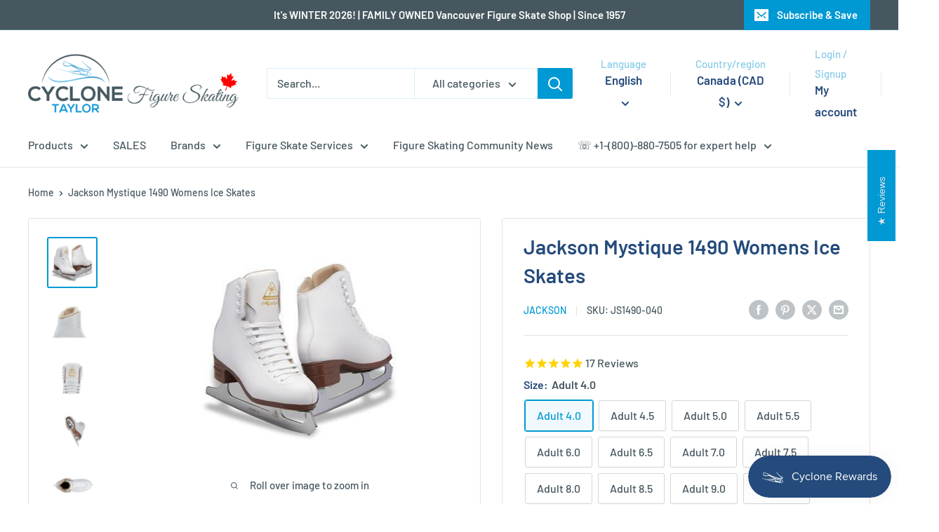

--- FILE ---
content_type: text/html; charset=utf-8
request_url: https://cyclonetaylorfigureskates.com/products/jackson-mystique-womens-and-girls-ice-skates?option_values=123864088822,123864121590,123864154358&section_id=template--20908100845814__main
body_size: 8022
content:
<div id="shopify-section-template--20908100845814__main" class="shopify-section"><section data-section-id="template--20908100845814__main" data-section-type="product" data-section-settings="{
  &quot;showShippingEstimator&quot;: false,
  &quot;galleryTransitionEffect&quot;: &quot;fade&quot;,
  &quot;enableImageZoom&quot;: true,
  &quot;zoomEffect&quot;: &quot;outside&quot;,
  &quot;enableVideoLooping&quot;: true,
  &quot;productOptions&quot;: [&quot;Size&quot;,&quot;Width&quot;,&quot;Color&quot;],
  &quot;infoOverflowScroll&quot;: true,
  &quot;isQuickView&quot;: false
}">
  <div class="container container--flush">
    <div class="page__sub-header">
      <nav aria-label="Breadcrumb" class="breadcrumb">
        <ol class="breadcrumb__list" role="list">
          <li class="breadcrumb__item">
            <a class="breadcrumb__link link" href="/">Home</a><svg focusable="false" class="icon icon--arrow-right " viewBox="0 0 8 12" role="presentation">
      <path stroke="currentColor" stroke-width="2" d="M2 2l4 4-4 4" fill="none" stroke-linecap="square"></path>
    </svg></li>

          <li class="breadcrumb__item">
            <span class="breadcrumb__link" aria-current="page">Jackson Mystique 1490 Womens Ice Skates</span>
          </li>
        </ol>
      </nav>
    </div><product-rerender id="product-info-6785061879974-template--20908100845814__main" observe-form="product-form-main-6785061879974-template--20908100845814__main" allow-partial-rerender>
      <div class="product-block-list product-block-list--medium">
        <div class="product-block-list__wrapper"><div class="product-block-list__item product-block-list__item--gallery">
              <div class="card">
    <div class="card__section card__section--tight">
      <div class="product-gallery product-gallery--with-thumbnails"><div class="product-gallery__carousel-wrapper">
          <div class="product-gallery__carousel product-gallery__carousel--zoomable" data-media-count="12" data-initial-media-id="21445021335718"><div class="product-gallery__carousel-item is-selected " tabindex="-1" data-media-id="21445021335718" data-media-type="image"  ><div class="product-gallery__size-limiter" style="max-width: 302px"><div class="aspect-ratio" style="padding-bottom: 102.64900662251655%"><img src="//cyclonetaylorfigureskates.com/cdn/shop/products/img_636614600248996252.jpg?v=1756670879&amp;width=302" alt="Jackson Mystique 1490 Womens Ice Skates" width="302" height="310" loading="lazy" class="product-gallery__image" data-zoom="//cyclonetaylorfigureskates.com/cdn/shop/products/img_636614600248996252.jpg?v=1756670879&amp;width=1800" data-zoom-width="302"></div>
                    </div></div><div class="product-gallery__carousel-item  " tabindex="-1" data-media-id="21445021368486" data-media-type="image"  ><div class="product-gallery__size-limiter" style="max-width: 2000px"><div class="aspect-ratio" style="padding-bottom: 100.0%"><img src="//cyclonetaylorfigureskates.com/cdn/shop/products/JS1490_CUHooks_2000px.jpg?v=1756670879&amp;width=2000" alt="Jackson Mystique Womens and Girls Ice Skates" srcset="//cyclonetaylorfigureskates.com/cdn/shop/products/JS1490_CUHooks_2000px.jpg?v=1756670879&amp;width=400 400w, //cyclonetaylorfigureskates.com/cdn/shop/products/JS1490_CUHooks_2000px.jpg?v=1756670879&amp;width=500 500w, //cyclonetaylorfigureskates.com/cdn/shop/products/JS1490_CUHooks_2000px.jpg?v=1756670879&amp;width=600 600w, //cyclonetaylorfigureskates.com/cdn/shop/products/JS1490_CUHooks_2000px.jpg?v=1756670879&amp;width=700 700w, //cyclonetaylorfigureskates.com/cdn/shop/products/JS1490_CUHooks_2000px.jpg?v=1756670879&amp;width=800 800w, //cyclonetaylorfigureskates.com/cdn/shop/products/JS1490_CUHooks_2000px.jpg?v=1756670879&amp;width=900 900w, //cyclonetaylorfigureskates.com/cdn/shop/products/JS1490_CUHooks_2000px.jpg?v=1756670879&amp;width=1000 1000w, //cyclonetaylorfigureskates.com/cdn/shop/products/JS1490_CUHooks_2000px.jpg?v=1756670879&amp;width=1100 1100w, //cyclonetaylorfigureskates.com/cdn/shop/products/JS1490_CUHooks_2000px.jpg?v=1756670879&amp;width=1200 1200w" width="2000" height="2000" loading="lazy" class="product-gallery__image" data-zoom="//cyclonetaylorfigureskates.com/cdn/shop/products/JS1490_CUHooks_2000px.jpg?v=1756670879&amp;width=1800" data-zoom-width="1800"></div>
                    </div></div><div class="product-gallery__carousel-item  " tabindex="-1" data-media-id="21445021401254" data-media-type="image"  ><div class="product-gallery__size-limiter" style="max-width: 2000px"><div class="aspect-ratio" style="padding-bottom: 100.0%"><img src="//cyclonetaylorfigureskates.com/cdn/shop/products/JS1490_CUTongue_2000px.jpg?v=1756670879&amp;width=2000" alt="Jackson Mystique Womens and Girls Ice Skates" srcset="//cyclonetaylorfigureskates.com/cdn/shop/products/JS1490_CUTongue_2000px.jpg?v=1756670879&amp;width=400 400w, //cyclonetaylorfigureskates.com/cdn/shop/products/JS1490_CUTongue_2000px.jpg?v=1756670879&amp;width=500 500w, //cyclonetaylorfigureskates.com/cdn/shop/products/JS1490_CUTongue_2000px.jpg?v=1756670879&amp;width=600 600w, //cyclonetaylorfigureskates.com/cdn/shop/products/JS1490_CUTongue_2000px.jpg?v=1756670879&amp;width=700 700w, //cyclonetaylorfigureskates.com/cdn/shop/products/JS1490_CUTongue_2000px.jpg?v=1756670879&amp;width=800 800w, //cyclonetaylorfigureskates.com/cdn/shop/products/JS1490_CUTongue_2000px.jpg?v=1756670879&amp;width=900 900w, //cyclonetaylorfigureskates.com/cdn/shop/products/JS1490_CUTongue_2000px.jpg?v=1756670879&amp;width=1000 1000w, //cyclonetaylorfigureskates.com/cdn/shop/products/JS1490_CUTongue_2000px.jpg?v=1756670879&amp;width=1100 1100w, //cyclonetaylorfigureskates.com/cdn/shop/products/JS1490_CUTongue_2000px.jpg?v=1756670879&amp;width=1200 1200w" width="2000" height="2000" loading="lazy" class="product-gallery__image" data-zoom="//cyclonetaylorfigureskates.com/cdn/shop/products/JS1490_CUTongue_2000px.jpg?v=1756670879&amp;width=1800" data-zoom-width="1800"></div>
                    </div></div><div class="product-gallery__carousel-item  " tabindex="-1" data-media-id="21445021434022" data-media-type="image"  ><div class="product-gallery__size-limiter" style="max-width: 2000px"><div class="aspect-ratio" style="padding-bottom: 100.0%"><img src="//cyclonetaylorfigureskates.com/cdn/shop/products/JS1490_Bottom_2000px.jpg?v=1756670879&amp;width=2000" alt="Jackson Mystique Womens and Girls Ice Skates" srcset="//cyclonetaylorfigureskates.com/cdn/shop/products/JS1490_Bottom_2000px.jpg?v=1756670879&amp;width=400 400w, //cyclonetaylorfigureskates.com/cdn/shop/products/JS1490_Bottom_2000px.jpg?v=1756670879&amp;width=500 500w, //cyclonetaylorfigureskates.com/cdn/shop/products/JS1490_Bottom_2000px.jpg?v=1756670879&amp;width=600 600w, //cyclonetaylorfigureskates.com/cdn/shop/products/JS1490_Bottom_2000px.jpg?v=1756670879&amp;width=700 700w, //cyclonetaylorfigureskates.com/cdn/shop/products/JS1490_Bottom_2000px.jpg?v=1756670879&amp;width=800 800w, //cyclonetaylorfigureskates.com/cdn/shop/products/JS1490_Bottom_2000px.jpg?v=1756670879&amp;width=900 900w, //cyclonetaylorfigureskates.com/cdn/shop/products/JS1490_Bottom_2000px.jpg?v=1756670879&amp;width=1000 1000w, //cyclonetaylorfigureskates.com/cdn/shop/products/JS1490_Bottom_2000px.jpg?v=1756670879&amp;width=1100 1100w, //cyclonetaylorfigureskates.com/cdn/shop/products/JS1490_Bottom_2000px.jpg?v=1756670879&amp;width=1200 1200w" width="2000" height="2000" loading="lazy" class="product-gallery__image" data-zoom="//cyclonetaylorfigureskates.com/cdn/shop/products/JS1490_Bottom_2000px.jpg?v=1756670879&amp;width=1800" data-zoom-width="1800"></div>
                    </div></div><div class="product-gallery__carousel-item  " tabindex="-1" data-media-id="21445021466790" data-media-type="image"  ><div class="product-gallery__size-limiter" style="max-width: 2000px"><div class="aspect-ratio" style="padding-bottom: 100.0%"><img src="//cyclonetaylorfigureskates.com/cdn/shop/products/JS1490_Top_2000px.jpg?v=1756670879&amp;width=2000" alt="Jackson Mystique Womens and Girls Ice Skates" srcset="//cyclonetaylorfigureskates.com/cdn/shop/products/JS1490_Top_2000px.jpg?v=1756670879&amp;width=400 400w, //cyclonetaylorfigureskates.com/cdn/shop/products/JS1490_Top_2000px.jpg?v=1756670879&amp;width=500 500w, //cyclonetaylorfigureskates.com/cdn/shop/products/JS1490_Top_2000px.jpg?v=1756670879&amp;width=600 600w, //cyclonetaylorfigureskates.com/cdn/shop/products/JS1490_Top_2000px.jpg?v=1756670879&amp;width=700 700w, //cyclonetaylorfigureskates.com/cdn/shop/products/JS1490_Top_2000px.jpg?v=1756670879&amp;width=800 800w, //cyclonetaylorfigureskates.com/cdn/shop/products/JS1490_Top_2000px.jpg?v=1756670879&amp;width=900 900w, //cyclonetaylorfigureskates.com/cdn/shop/products/JS1490_Top_2000px.jpg?v=1756670879&amp;width=1000 1000w, //cyclonetaylorfigureskates.com/cdn/shop/products/JS1490_Top_2000px.jpg?v=1756670879&amp;width=1100 1100w, //cyclonetaylorfigureskates.com/cdn/shop/products/JS1490_Top_2000px.jpg?v=1756670879&amp;width=1200 1200w" width="2000" height="2000" loading="lazy" class="product-gallery__image" data-zoom="//cyclonetaylorfigureskates.com/cdn/shop/products/JS1490_Top_2000px.jpg?v=1756670879&amp;width=1800" data-zoom-width="1800"></div>
                    </div></div><div class="product-gallery__carousel-item  " tabindex="-1" data-media-id="21445021499558" data-media-type="image"  ><div class="product-gallery__size-limiter" style="max-width: 2000px"><div class="aspect-ratio" style="padding-bottom: 100.0%"><img src="//cyclonetaylorfigureskates.com/cdn/shop/products/JS1490-AngleIn_2000px.jpg?v=1756670879&amp;width=2000" alt="Jackson Mystique Womens and Girls Ice Skates" srcset="//cyclonetaylorfigureskates.com/cdn/shop/products/JS1490-AngleIn_2000px.jpg?v=1756670879&amp;width=400 400w, //cyclonetaylorfigureskates.com/cdn/shop/products/JS1490-AngleIn_2000px.jpg?v=1756670879&amp;width=500 500w, //cyclonetaylorfigureskates.com/cdn/shop/products/JS1490-AngleIn_2000px.jpg?v=1756670879&amp;width=600 600w, //cyclonetaylorfigureskates.com/cdn/shop/products/JS1490-AngleIn_2000px.jpg?v=1756670879&amp;width=700 700w, //cyclonetaylorfigureskates.com/cdn/shop/products/JS1490-AngleIn_2000px.jpg?v=1756670879&amp;width=800 800w, //cyclonetaylorfigureskates.com/cdn/shop/products/JS1490-AngleIn_2000px.jpg?v=1756670879&amp;width=900 900w, //cyclonetaylorfigureskates.com/cdn/shop/products/JS1490-AngleIn_2000px.jpg?v=1756670879&amp;width=1000 1000w, //cyclonetaylorfigureskates.com/cdn/shop/products/JS1490-AngleIn_2000px.jpg?v=1756670879&amp;width=1100 1100w, //cyclonetaylorfigureskates.com/cdn/shop/products/JS1490-AngleIn_2000px.jpg?v=1756670879&amp;width=1200 1200w" width="2000" height="2000" loading="lazy" class="product-gallery__image" data-zoom="//cyclonetaylorfigureskates.com/cdn/shop/products/JS1490-AngleIn_2000px.jpg?v=1756670879&amp;width=1800" data-zoom-width="1800"></div>
                    </div></div><div class="product-gallery__carousel-item  " tabindex="-1" data-media-id="21445021532326" data-media-type="image"  ><div class="product-gallery__size-limiter" style="max-width: 2000px"><div class="aspect-ratio" style="padding-bottom: 100.0%"><img src="//cyclonetaylorfigureskates.com/cdn/shop/products/JS1490-AngleOut_2000px.jpg?v=1756670880&amp;width=2000" alt="Jackson Mystique Womens and Girls Ice Skates" srcset="//cyclonetaylorfigureskates.com/cdn/shop/products/JS1490-AngleOut_2000px.jpg?v=1756670880&amp;width=400 400w, //cyclonetaylorfigureskates.com/cdn/shop/products/JS1490-AngleOut_2000px.jpg?v=1756670880&amp;width=500 500w, //cyclonetaylorfigureskates.com/cdn/shop/products/JS1490-AngleOut_2000px.jpg?v=1756670880&amp;width=600 600w, //cyclonetaylorfigureskates.com/cdn/shop/products/JS1490-AngleOut_2000px.jpg?v=1756670880&amp;width=700 700w, //cyclonetaylorfigureskates.com/cdn/shop/products/JS1490-AngleOut_2000px.jpg?v=1756670880&amp;width=800 800w, //cyclonetaylorfigureskates.com/cdn/shop/products/JS1490-AngleOut_2000px.jpg?v=1756670880&amp;width=900 900w, //cyclonetaylorfigureskates.com/cdn/shop/products/JS1490-AngleOut_2000px.jpg?v=1756670880&amp;width=1000 1000w, //cyclonetaylorfigureskates.com/cdn/shop/products/JS1490-AngleOut_2000px.jpg?v=1756670880&amp;width=1100 1100w, //cyclonetaylorfigureskates.com/cdn/shop/products/JS1490-AngleOut_2000px.jpg?v=1756670880&amp;width=1200 1200w" width="2000" height="2000" loading="lazy" class="product-gallery__image" data-zoom="//cyclonetaylorfigureskates.com/cdn/shop/products/JS1490-AngleOut_2000px.jpg?v=1756670880&amp;width=1800" data-zoom-width="1800"></div>
                    </div></div><div class="product-gallery__carousel-item  " tabindex="-1" data-media-id="21445021565094" data-media-type="image"  ><div class="product-gallery__size-limiter" style="max-width: 2000px"><div class="aspect-ratio" style="padding-bottom: 100.0%"><img src="//cyclonetaylorfigureskates.com/cdn/shop/products/JS1490-Back_2000px.jpg?v=1756670880&amp;width=2000" alt="Jackson Mystique Womens and Girls Ice Skates" srcset="//cyclonetaylorfigureskates.com/cdn/shop/products/JS1490-Back_2000px.jpg?v=1756670880&amp;width=400 400w, //cyclonetaylorfigureskates.com/cdn/shop/products/JS1490-Back_2000px.jpg?v=1756670880&amp;width=500 500w, //cyclonetaylorfigureskates.com/cdn/shop/products/JS1490-Back_2000px.jpg?v=1756670880&amp;width=600 600w, //cyclonetaylorfigureskates.com/cdn/shop/products/JS1490-Back_2000px.jpg?v=1756670880&amp;width=700 700w, //cyclonetaylorfigureskates.com/cdn/shop/products/JS1490-Back_2000px.jpg?v=1756670880&amp;width=800 800w, //cyclonetaylorfigureskates.com/cdn/shop/products/JS1490-Back_2000px.jpg?v=1756670880&amp;width=900 900w, //cyclonetaylorfigureskates.com/cdn/shop/products/JS1490-Back_2000px.jpg?v=1756670880&amp;width=1000 1000w, //cyclonetaylorfigureskates.com/cdn/shop/products/JS1490-Back_2000px.jpg?v=1756670880&amp;width=1100 1100w, //cyclonetaylorfigureskates.com/cdn/shop/products/JS1490-Back_2000px.jpg?v=1756670880&amp;width=1200 1200w" width="2000" height="2000" loading="lazy" class="product-gallery__image" data-zoom="//cyclonetaylorfigureskates.com/cdn/shop/products/JS1490-Back_2000px.jpg?v=1756670880&amp;width=1800" data-zoom-width="1800"></div>
                    </div></div><div class="product-gallery__carousel-item  " tabindex="-1" data-media-id="21445021597862" data-media-type="image"  ><div class="product-gallery__size-limiter" style="max-width: 2000px"><div class="aspect-ratio" style="padding-bottom: 100.0%"><img src="//cyclonetaylorfigureskates.com/cdn/shop/products/JS1490-Front_2000px.jpg?v=1756670880&amp;width=2000" alt="Jackson Mystique Womens and Girls Ice Skates" srcset="//cyclonetaylorfigureskates.com/cdn/shop/products/JS1490-Front_2000px.jpg?v=1756670880&amp;width=400 400w, //cyclonetaylorfigureskates.com/cdn/shop/products/JS1490-Front_2000px.jpg?v=1756670880&amp;width=500 500w, //cyclonetaylorfigureskates.com/cdn/shop/products/JS1490-Front_2000px.jpg?v=1756670880&amp;width=600 600w, //cyclonetaylorfigureskates.com/cdn/shop/products/JS1490-Front_2000px.jpg?v=1756670880&amp;width=700 700w, //cyclonetaylorfigureskates.com/cdn/shop/products/JS1490-Front_2000px.jpg?v=1756670880&amp;width=800 800w, //cyclonetaylorfigureskates.com/cdn/shop/products/JS1490-Front_2000px.jpg?v=1756670880&amp;width=900 900w, //cyclonetaylorfigureskates.com/cdn/shop/products/JS1490-Front_2000px.jpg?v=1756670880&amp;width=1000 1000w, //cyclonetaylorfigureskates.com/cdn/shop/products/JS1490-Front_2000px.jpg?v=1756670880&amp;width=1100 1100w, //cyclonetaylorfigureskates.com/cdn/shop/products/JS1490-Front_2000px.jpg?v=1756670880&amp;width=1200 1200w" width="2000" height="2000" loading="lazy" class="product-gallery__image" data-zoom="//cyclonetaylorfigureskates.com/cdn/shop/products/JS1490-Front_2000px.jpg?v=1756670880&amp;width=1800" data-zoom-width="1800"></div>
                    </div></div><div class="product-gallery__carousel-item  " tabindex="-1" data-media-id="21445021630630" data-media-type="image"  ><div class="product-gallery__size-limiter" style="max-width: 2000px"><div class="aspect-ratio" style="padding-bottom: 100.0%"><img src="//cyclonetaylorfigureskates.com/cdn/shop/products/JS1490-Inside_2000px.jpg?v=1756670880&amp;width=2000" alt="Jackson Mystique Womens and Girls Ice Skates" srcset="//cyclonetaylorfigureskates.com/cdn/shop/products/JS1490-Inside_2000px.jpg?v=1756670880&amp;width=400 400w, //cyclonetaylorfigureskates.com/cdn/shop/products/JS1490-Inside_2000px.jpg?v=1756670880&amp;width=500 500w, //cyclonetaylorfigureskates.com/cdn/shop/products/JS1490-Inside_2000px.jpg?v=1756670880&amp;width=600 600w, //cyclonetaylorfigureskates.com/cdn/shop/products/JS1490-Inside_2000px.jpg?v=1756670880&amp;width=700 700w, //cyclonetaylorfigureskates.com/cdn/shop/products/JS1490-Inside_2000px.jpg?v=1756670880&amp;width=800 800w, //cyclonetaylorfigureskates.com/cdn/shop/products/JS1490-Inside_2000px.jpg?v=1756670880&amp;width=900 900w, //cyclonetaylorfigureskates.com/cdn/shop/products/JS1490-Inside_2000px.jpg?v=1756670880&amp;width=1000 1000w, //cyclonetaylorfigureskates.com/cdn/shop/products/JS1490-Inside_2000px.jpg?v=1756670880&amp;width=1100 1100w, //cyclonetaylorfigureskates.com/cdn/shop/products/JS1490-Inside_2000px.jpg?v=1756670880&amp;width=1200 1200w" width="2000" height="2000" loading="lazy" class="product-gallery__image" data-zoom="//cyclonetaylorfigureskates.com/cdn/shop/products/JS1490-Inside_2000px.jpg?v=1756670880&amp;width=1800" data-zoom-width="1800"></div>
                    </div></div><div class="product-gallery__carousel-item  " tabindex="-1" data-media-id="21445021663398" data-media-type="image"  ><div class="product-gallery__size-limiter" style="max-width: 2000px"><div class="aspect-ratio" style="padding-bottom: 100.0%"><img src="//cyclonetaylorfigureskates.com/cdn/shop/products/JS1490-Outside_2000px.jpg?v=1756670880&amp;width=2000" alt="Jackson Mystique Womens and Girls Ice Skates" srcset="//cyclonetaylorfigureskates.com/cdn/shop/products/JS1490-Outside_2000px.jpg?v=1756670880&amp;width=400 400w, //cyclonetaylorfigureskates.com/cdn/shop/products/JS1490-Outside_2000px.jpg?v=1756670880&amp;width=500 500w, //cyclonetaylorfigureskates.com/cdn/shop/products/JS1490-Outside_2000px.jpg?v=1756670880&amp;width=600 600w, //cyclonetaylorfigureskates.com/cdn/shop/products/JS1490-Outside_2000px.jpg?v=1756670880&amp;width=700 700w, //cyclonetaylorfigureskates.com/cdn/shop/products/JS1490-Outside_2000px.jpg?v=1756670880&amp;width=800 800w, //cyclonetaylorfigureskates.com/cdn/shop/products/JS1490-Outside_2000px.jpg?v=1756670880&amp;width=900 900w, //cyclonetaylorfigureskates.com/cdn/shop/products/JS1490-Outside_2000px.jpg?v=1756670880&amp;width=1000 1000w, //cyclonetaylorfigureskates.com/cdn/shop/products/JS1490-Outside_2000px.jpg?v=1756670880&amp;width=1100 1100w, //cyclonetaylorfigureskates.com/cdn/shop/products/JS1490-Outside_2000px.jpg?v=1756670880&amp;width=1200 1200w" width="2000" height="2000" loading="lazy" class="product-gallery__image" data-zoom="//cyclonetaylorfigureskates.com/cdn/shop/products/JS1490-Outside_2000px.jpg?v=1756670880&amp;width=1800" data-zoom-width="1800"></div>
                    </div></div><div class="product-gallery__carousel-item  " tabindex="-1" data-media-id="21667867132070" data-media-type="image"  ><div class="product-gallery__size-limiter" style="max-width: 300px"><div class="aspect-ratio" style="padding-bottom: 90.66666666666666%"><img src="//cyclonetaylorfigureskates.com/cdn/shop/products/JACKSON_895a5b22-ef69-4331-8c92-1c18818ceea2.jpg?v=1756670880&amp;width=300" alt="Jackson Mystique Womens and Girls Ice Skates" width="300" height="272" loading="lazy" class="product-gallery__image" data-zoom="//cyclonetaylorfigureskates.com/cdn/shop/products/JACKSON_895a5b22-ef69-4331-8c92-1c18818ceea2.jpg?v=1756670880&amp;width=1800" data-zoom-width="300"></div>
                    </div></div></div><span class="product-gallery__zoom-notice">
              <svg focusable="false" class="icon icon--zoom " viewBox="0 0 10 10" role="presentation">
      <path d="M7.58801492 6.8808396L9.999992 9.292784l-.70716.707208-2.41193007-2.41199543C6.15725808 8.15916409 5.24343297 8.50004 4.25 8.50004c-2.347188 0-4.249968-1.902876-4.249968-4.2501C.000032 1.902704 1.902812.000128 4.25.000128c2.347176 0 4.249956 1.902576 4.249956 4.249812 0 .99341752-.34083418 1.90724151-.91194108 2.6308996zM4.25.999992C2.455064.999992.999992 2.454944.999992 4.24994c0 1.794984 1.455072 3.249936 3.250008 3.249936 1.794924 0 3.249996-1.454952 3.249996-3.249936C7.499996 2.454944 6.044924.999992 4.25.999992z" fill="currentColor" fill-rule="evenodd"></path>
    </svg>
              <span class="hidden-pocket">Roll over image to zoom in</span>
              <span class="hidden-lap-and-up">Click on image to zoom</span>
            </span></div><div class="scroller">
            <div class="scroller__inner">
              <div class="product-gallery__thumbnail-list"><a href="//cyclonetaylorfigureskates.com/cdn/shop/products/img_636614600248996252_1024x.jpg?v=1756670879" rel="noopener" class="product-gallery__thumbnail is-nav-selected " data-media-id="21445021335718" ><img src="//cyclonetaylorfigureskates.com/cdn/shop/products/img_636614600248996252.jpg?v=1756670879&amp;width=302" alt="Jackson Mystique 1490 Womens Ice Skates" srcset="//cyclonetaylorfigureskates.com/cdn/shop/products/img_636614600248996252.jpg?v=1756670879&amp;width=130 130w, //cyclonetaylorfigureskates.com/cdn/shop/products/img_636614600248996252.jpg?v=1756670879&amp;width=260 260w" width="302" height="310" loading="lazy" sizes="130px"></a><a href="//cyclonetaylorfigureskates.com/cdn/shop/products/JS1490_CUHooks_2000px_1024x.jpg?v=1756670879" rel="noopener" class="product-gallery__thumbnail  " data-media-id="21445021368486" ><img src="//cyclonetaylorfigureskates.com/cdn/shop/products/JS1490_CUHooks_2000px.jpg?v=1756670879&amp;width=2000" alt="Jackson Mystique Womens and Girls Ice Skates" srcset="//cyclonetaylorfigureskates.com/cdn/shop/products/JS1490_CUHooks_2000px.jpg?v=1756670879&amp;width=130 130w, //cyclonetaylorfigureskates.com/cdn/shop/products/JS1490_CUHooks_2000px.jpg?v=1756670879&amp;width=260 260w, //cyclonetaylorfigureskates.com/cdn/shop/products/JS1490_CUHooks_2000px.jpg?v=1756670879&amp;width=390 390w" width="2000" height="2000" loading="lazy" sizes="130px"></a><a href="//cyclonetaylorfigureskates.com/cdn/shop/products/JS1490_CUTongue_2000px_1024x.jpg?v=1756670879" rel="noopener" class="product-gallery__thumbnail  " data-media-id="21445021401254" ><img src="//cyclonetaylorfigureskates.com/cdn/shop/products/JS1490_CUTongue_2000px.jpg?v=1756670879&amp;width=2000" alt="Jackson Mystique Womens and Girls Ice Skates" srcset="//cyclonetaylorfigureskates.com/cdn/shop/products/JS1490_CUTongue_2000px.jpg?v=1756670879&amp;width=130 130w, //cyclonetaylorfigureskates.com/cdn/shop/products/JS1490_CUTongue_2000px.jpg?v=1756670879&amp;width=260 260w, //cyclonetaylorfigureskates.com/cdn/shop/products/JS1490_CUTongue_2000px.jpg?v=1756670879&amp;width=390 390w" width="2000" height="2000" loading="lazy" sizes="130px"></a><a href="//cyclonetaylorfigureskates.com/cdn/shop/products/JS1490_Bottom_2000px_1024x.jpg?v=1756670879" rel="noopener" class="product-gallery__thumbnail  " data-media-id="21445021434022" ><img src="//cyclonetaylorfigureskates.com/cdn/shop/products/JS1490_Bottom_2000px.jpg?v=1756670879&amp;width=2000" alt="Jackson Mystique Womens and Girls Ice Skates" srcset="//cyclonetaylorfigureskates.com/cdn/shop/products/JS1490_Bottom_2000px.jpg?v=1756670879&amp;width=130 130w, //cyclonetaylorfigureskates.com/cdn/shop/products/JS1490_Bottom_2000px.jpg?v=1756670879&amp;width=260 260w, //cyclonetaylorfigureskates.com/cdn/shop/products/JS1490_Bottom_2000px.jpg?v=1756670879&amp;width=390 390w" width="2000" height="2000" loading="lazy" sizes="130px"></a><a href="//cyclonetaylorfigureskates.com/cdn/shop/products/JS1490_Top_2000px_1024x.jpg?v=1756670879" rel="noopener" class="product-gallery__thumbnail  " data-media-id="21445021466790" ><img src="//cyclonetaylorfigureskates.com/cdn/shop/products/JS1490_Top_2000px.jpg?v=1756670879&amp;width=2000" alt="Jackson Mystique Womens and Girls Ice Skates" srcset="//cyclonetaylorfigureskates.com/cdn/shop/products/JS1490_Top_2000px.jpg?v=1756670879&amp;width=130 130w, //cyclonetaylorfigureskates.com/cdn/shop/products/JS1490_Top_2000px.jpg?v=1756670879&amp;width=260 260w, //cyclonetaylorfigureskates.com/cdn/shop/products/JS1490_Top_2000px.jpg?v=1756670879&amp;width=390 390w" width="2000" height="2000" loading="lazy" sizes="130px"></a><a href="//cyclonetaylorfigureskates.com/cdn/shop/products/JS1490-AngleIn_2000px_1024x.jpg?v=1756670879" rel="noopener" class="product-gallery__thumbnail  " data-media-id="21445021499558" ><img src="//cyclonetaylorfigureskates.com/cdn/shop/products/JS1490-AngleIn_2000px.jpg?v=1756670879&amp;width=2000" alt="Jackson Mystique Womens and Girls Ice Skates" srcset="//cyclonetaylorfigureskates.com/cdn/shop/products/JS1490-AngleIn_2000px.jpg?v=1756670879&amp;width=130 130w, //cyclonetaylorfigureskates.com/cdn/shop/products/JS1490-AngleIn_2000px.jpg?v=1756670879&amp;width=260 260w, //cyclonetaylorfigureskates.com/cdn/shop/products/JS1490-AngleIn_2000px.jpg?v=1756670879&amp;width=390 390w" width="2000" height="2000" loading="lazy" sizes="130px"></a><a href="//cyclonetaylorfigureskates.com/cdn/shop/products/JS1490-AngleOut_2000px_1024x.jpg?v=1756670880" rel="noopener" class="product-gallery__thumbnail  " data-media-id="21445021532326" ><img src="//cyclonetaylorfigureskates.com/cdn/shop/products/JS1490-AngleOut_2000px.jpg?v=1756670880&amp;width=2000" alt="Jackson Mystique Womens and Girls Ice Skates" srcset="//cyclonetaylorfigureskates.com/cdn/shop/products/JS1490-AngleOut_2000px.jpg?v=1756670880&amp;width=130 130w, //cyclonetaylorfigureskates.com/cdn/shop/products/JS1490-AngleOut_2000px.jpg?v=1756670880&amp;width=260 260w, //cyclonetaylorfigureskates.com/cdn/shop/products/JS1490-AngleOut_2000px.jpg?v=1756670880&amp;width=390 390w" width="2000" height="2000" loading="lazy" sizes="130px"></a><a href="//cyclonetaylorfigureskates.com/cdn/shop/products/JS1490-Back_2000px_1024x.jpg?v=1756670880" rel="noopener" class="product-gallery__thumbnail  " data-media-id="21445021565094" ><img src="//cyclonetaylorfigureskates.com/cdn/shop/products/JS1490-Back_2000px.jpg?v=1756670880&amp;width=2000" alt="Jackson Mystique Womens and Girls Ice Skates" srcset="//cyclonetaylorfigureskates.com/cdn/shop/products/JS1490-Back_2000px.jpg?v=1756670880&amp;width=130 130w, //cyclonetaylorfigureskates.com/cdn/shop/products/JS1490-Back_2000px.jpg?v=1756670880&amp;width=260 260w, //cyclonetaylorfigureskates.com/cdn/shop/products/JS1490-Back_2000px.jpg?v=1756670880&amp;width=390 390w" width="2000" height="2000" loading="lazy" sizes="130px"></a><a href="//cyclonetaylorfigureskates.com/cdn/shop/products/JS1490-Front_2000px_1024x.jpg?v=1756670880" rel="noopener" class="product-gallery__thumbnail  " data-media-id="21445021597862" ><img src="//cyclonetaylorfigureskates.com/cdn/shop/products/JS1490-Front_2000px.jpg?v=1756670880&amp;width=2000" alt="Jackson Mystique Womens and Girls Ice Skates" srcset="//cyclonetaylorfigureskates.com/cdn/shop/products/JS1490-Front_2000px.jpg?v=1756670880&amp;width=130 130w, //cyclonetaylorfigureskates.com/cdn/shop/products/JS1490-Front_2000px.jpg?v=1756670880&amp;width=260 260w, //cyclonetaylorfigureskates.com/cdn/shop/products/JS1490-Front_2000px.jpg?v=1756670880&amp;width=390 390w" width="2000" height="2000" loading="lazy" sizes="130px"></a><a href="//cyclonetaylorfigureskates.com/cdn/shop/products/JS1490-Inside_2000px_1024x.jpg?v=1756670880" rel="noopener" class="product-gallery__thumbnail  " data-media-id="21445021630630" ><img src="//cyclonetaylorfigureskates.com/cdn/shop/products/JS1490-Inside_2000px.jpg?v=1756670880&amp;width=2000" alt="Jackson Mystique Womens and Girls Ice Skates" srcset="//cyclonetaylorfigureskates.com/cdn/shop/products/JS1490-Inside_2000px.jpg?v=1756670880&amp;width=130 130w, //cyclonetaylorfigureskates.com/cdn/shop/products/JS1490-Inside_2000px.jpg?v=1756670880&amp;width=260 260w, //cyclonetaylorfigureskates.com/cdn/shop/products/JS1490-Inside_2000px.jpg?v=1756670880&amp;width=390 390w" width="2000" height="2000" loading="lazy" sizes="130px"></a><a href="//cyclonetaylorfigureskates.com/cdn/shop/products/JS1490-Outside_2000px_1024x.jpg?v=1756670880" rel="noopener" class="product-gallery__thumbnail  " data-media-id="21445021663398" ><img src="//cyclonetaylorfigureskates.com/cdn/shop/products/JS1490-Outside_2000px.jpg?v=1756670880&amp;width=2000" alt="Jackson Mystique Womens and Girls Ice Skates" srcset="//cyclonetaylorfigureskates.com/cdn/shop/products/JS1490-Outside_2000px.jpg?v=1756670880&amp;width=130 130w, //cyclonetaylorfigureskates.com/cdn/shop/products/JS1490-Outside_2000px.jpg?v=1756670880&amp;width=260 260w, //cyclonetaylorfigureskates.com/cdn/shop/products/JS1490-Outside_2000px.jpg?v=1756670880&amp;width=390 390w" width="2000" height="2000" loading="lazy" sizes="130px"></a><a href="//cyclonetaylorfigureskates.com/cdn/shop/products/JACKSON_895a5b22-ef69-4331-8c92-1c18818ceea2_1024x.jpg?v=1756670880" rel="noopener" class="product-gallery__thumbnail  " data-media-id="21667867132070" ><img src="//cyclonetaylorfigureskates.com/cdn/shop/products/JACKSON_895a5b22-ef69-4331-8c92-1c18818ceea2.jpg?v=1756670880&amp;width=300" alt="Jackson Mystique Womens and Girls Ice Skates" srcset="//cyclonetaylorfigureskates.com/cdn/shop/products/JACKSON_895a5b22-ef69-4331-8c92-1c18818ceea2.jpg?v=1756670880&amp;width=130 130w, //cyclonetaylorfigureskates.com/cdn/shop/products/JACKSON_895a5b22-ef69-4331-8c92-1c18818ceea2.jpg?v=1756670880&amp;width=260 260w" width="300" height="272" loading="lazy" sizes="130px"></a></div>
            </div>
          </div><div class="pswp" tabindex="-1" role="dialog" aria-hidden="true">
            <div class="pswp__bg"></div>
            <div class="pswp__scroll-wrap">
              <div class="pswp__container">
                <div class="pswp__item"></div>
                <div class="pswp__item"></div>
                <div class="pswp__item"></div>
              </div>

              <div class="pswp__ui">
                <button class="pswp__button pswp__button--close" aria-label="Close">
                  <svg focusable="false" class="icon icon--close-2 " viewBox="0 0 12 12" role="presentation">
      <path fill-rule="evenodd" clip-rule="evenodd" d="M7.414 6l4.243 4.243-1.414 1.414L6 7.414l-4.243 4.243-1.414-1.414L4.586 6 .343 1.757 1.757.343 6 4.586 10.243.343l1.414 1.414L7.414 6z" fill="currentColor"></path>
    </svg>
                </button>

                <div class="pswp__prev-next">
                  <button class="pswp__button pswp__button--arrow--left" aria-label="Previous">
                    <svg focusable="false" class="icon icon--arrow-left " viewBox="0 0 8 12" role="presentation">
      <path stroke="currentColor" stroke-width="2" d="M6 10L2 6l4-4" fill="none" stroke-linecap="square"></path>
    </svg>
                  </button>

                  <button class="pswp__button pswp__button--arrow--right" aria-label="Next">
                    <svg focusable="false" class="icon icon--arrow-right " viewBox="0 0 8 12" role="presentation">
      <path stroke="currentColor" stroke-width="2" d="M2 2l4 4-4 4" fill="none" stroke-linecap="square"></path>
    </svg>
                  </button>
                </div>

                <div class="pswp__pagination">
                  <span class="pswp__pagination-current"></span> / <span class="pswp__pagination-count"></span>
                </div>
              </div>
            </div>
          </div></div>
    </div>
  </div>
            </div><div class="product-block-list__item product-block-list__item--info"><div class="card card--collapsed card--sticky"><div id="product-zoom-template--20908100845814__main" class="product__zoom-wrapper"></div><div class="card__section">
    <product-form><form method="post" action="/cart/add" id="product-form-main-6785061879974-template--20908100845814__main" accept-charset="UTF-8" class="product-form" enctype="multipart/form-data"><input type="hidden" name="form_type" value="product" /><input type="hidden" name="utf8" value="✓" /><div class="product-info__block-item product-info__block-item--product-meta" data-block-id="product_meta" data-block-type="product-meta" ><div class="product-meta"><h1 class="product-meta__title heading h1">Jackson Mystique 1490 Womens Ice Skates</h1><div class="product-meta__label-list"><span class="product-label product-label--on-sale" style="display: none">Save <span>$-239.95</span></span></div><div class="product-meta__reference"><a class="product-meta__vendor link link--accented" href="/collections/vendors?q=Jackson">Jackson</a><span class="product-meta__sku" >SKU: <span class="product-meta__sku-number">JS1490-045</span>
        </span></div><div class="product-meta__share-buttons hidden-phone">
      <ul class="social-media__item-list list--unstyled" role="list">
      <li class="social-media__item social-media__item--facebook">
        <a href="https://www.facebook.com/sharer.php?u=https://cyclonetaylorfigureskates.com/products/jackson-mystique-womens-and-girls-ice-skates" target="_blank" rel="noopener" aria-label="Share on Facebook"><svg focusable="false" class="icon icon--facebook " viewBox="0 0 30 30">
      <path d="M15 30C6.71572875 30 0 23.2842712 0 15 0 6.71572875 6.71572875 0 15 0c8.2842712 0 15 6.71572875 15 15 0 8.2842712-6.7157288 15-15 15zm3.2142857-17.1429611h-2.1428678v-2.1425646c0-.5852979.8203285-1.07160109 1.0714928-1.07160109h1.071375v-2.1428925h-2.1428678c-2.3564786 0-3.2142536 1.98610393-3.2142536 3.21449359v2.1425646h-1.0714822l.0032143 2.1528011 1.0682679-.0099086v7.499969h3.2142536v-7.499969h2.1428678v-2.1428925z" fill="currentColor" fill-rule="evenodd"></path>
    </svg></a>
      </li>

      <li class="social-media__item social-media__item--pinterest">
        <a href="https://pinterest.com/pin/create/button/?url=https://cyclonetaylorfigureskates.com/products/jackson-mystique-womens-and-girls-ice-skates&media=https://cyclonetaylorfigureskates.com/cdn/shop/products/img_636614600248996252_1024x.jpg?v=1756670879&description=Great%20for%20tricks,%20these%20beginner%20figure%20skates%20are%20perfect%20for%20your%20short%20or%20long%20program...." target="_blank" rel="noopener" aria-label="Pin on Pinterest"><svg focusable="false" class="icon icon--pinterest " role="presentation" viewBox="0 0 30 30">
      <path d="M15 30C6.71572875 30 0 23.2842712 0 15 0 6.71572875 6.71572875 0 15 0c8.2842712 0 15 6.71572875 15 15 0 8.2842712-6.7157288 15-15 15zm-.4492946-22.49876954c-.3287968.04238918-.6577148.08477836-.9865116.12714793-.619603.15784625-1.2950238.30765013-1.7959124.60980792-1.3367356.80672832-2.26284291 1.74754848-2.88355361 3.27881599-.1001431.247352-.10374313.4870343-.17702448.7625149-.47574032 1.7840923.36779138 3.6310327 1.39120339 4.2696951.1968419.1231267.6448551.3405257.8093833.0511377.0909873-.1603963.0706852-.3734014.1265202-.5593764.036883-.1231267.1532436-.3547666.1263818-.508219-.0455542-.260514-.316041-.4256572-.4299438-.635367-.230748-.4253041-.2421365-.8027267-.3541701-1.3723228.0084116-.0763633.0168405-.1527266.0253733-.2290899.0340445-.6372108.1384107-1.0968422.3287968-1.5502554.5593198-1.3317775 1.4578212-2.07273488 2.9088231-2.5163011.324591-.09899963 1.2400541-.25867013 1.7200175-.1523539.2867042.05078464.5734084.10156927.8600087.1523539 1.0390064.33760307 1.7953931.9602003 2.2007079 1.9316992.252902.6061594.3275507 1.7651044.1517724 2.5415071-.0833199.3679287-.0705641.6832289-.1770418 1.0168107-.3936666 1.2334841-.9709174 2.3763639-2.2765854 2.6942337-.8613761.2093567-1.5070793-.3321303-1.7200175-.8896824-.0589159-.1545509-.1598205-.4285603-.1011297-.6865243.2277711-1.0010987.5562045-1.8969797.8093661-2.8969995.24115-.9528838-.2166421-1.7048063-.9358863-1.8809146-.8949186-.2192233-1.585328.6350139-1.8211644 1.1943903-.1872881.4442919-.3005678 1.2641823-.1517724 1.8557085.0471811.1874265.2666617.689447.2276672.8640842-.1728187.7731269-.3685356 1.6039823-.5818373 2.3635745-.2219729.7906632-.3415527 1.5999416-.5564641 2.3639276-.098793.3507651-.0955738.7263439-.1770244 1.092821v.5337977c-.0739045.3379758-.0194367.9375444.0505042 1.2703809.0449484.2137505-.0261175.4786388.0758948.6357396.0020943.1140055.0159752.1388388.0506254.2031582.3168026-.0095136.7526829-.8673992.9106342-1.118027.3008274-.477913.5797431-.990879.8093833-1.5506281.2069844-.5042174.2391769-1.0621226.4046917-1.60104.1195798-.3894861.2889369-.843272.328918-1.2707535h.0252521c.065614.2342095.3033024.403727.4805692.5334446.5563429.4077482 1.5137774.7873678 2.5547742.5337977 1.1769151-.2868184 2.1141687-.8571599 2.7317812-1.702982.4549537-.6225776.7983583-1.3445472 1.0624066-2.1600633.1297394-.4011574.156982-.8454494.2529193-1.2711066.2405269-1.0661438-.0797199-2.3511383-.3794396-3.0497261-.9078995-2.11694836-2.8374975-3.32410832-5.918897-3.27881604z" fill="currentColor" fill-rule="evenodd"></path>
    </svg></a>
      </li>

      <li class="social-media__item social-media__item--twitter">
        <a href="https://twitter.com/intent/tweet?text=Jackson%20Mystique%201490%20Womens%20Ice%20Skates&url=https://cyclonetaylorfigureskates.com/products/jackson-mystique-womens-and-girls-ice-skates" target="_blank" rel="noopener" aria-label="Tweet on Twitter"><svg focusable="false" fill="none" class="icon icon--twitter " role="presentation" viewBox="0 0 30 30">
      <path fill-rule="evenodd" clip-rule="evenodd" d="M30 15c0 8.284-6.716 15-15 15-8.284 0-15-6.716-15-15C0 6.716 6.716 0 15 0c8.284 0 15 6.716 15 15Zm-8.427-7h-2.375l-3.914 4.473L11.901 8H7l5.856 7.657L7.306 22h2.376l4.284-4.894L17.709 22h4.78l-6.105-8.07L21.573 8ZM19.68 20.578h-1.316L9.774 9.347h1.412l8.494 11.231Z" fill="currentColor"/>
    </svg></a>
      </li>

      <li class="social-media__item">
        <a href="mailto:?&subject=Jackson Mystique 1490 Womens Ice Skates&body=https://cyclonetaylorfigureskates.com/products/jackson-mystique-womens-and-girls-ice-skates" aria-label="Share by email"><svg focusable="false" class="icon icon--email " role="presentation" viewBox="0 0 28 28">
      <path d="M14 28C6.2680135 28 0 21.7319865 0 14S6.2680135 0 14 0s14 6.2680135 14 14-6.2680135 14-14 14zm-3.2379501-18h6.4759002L14 12.6982917 10.7620499 10zM19 11.1350416V18H9v-6.8649584l5 4.1666667 5-4.1666667zM21 8H7v12h14V8z"></path>
    </svg></a>
      </li>
    </ul>
    </div></div>

<hr class="card__separator"></div><div class="product-info__block-item product-info__block-item--@app" data-block-id="AcUxlVEFzSmNLcVZkR__stamped_reviews_star_rating_badge_FNXBmc-1" data-block-type="@app" ><div id="shopify-block-AcUxlVEFzSmNLcVZkR__stamped_reviews_star_rating_badge_FNXBmc" class="shopify-block shopify-app-block">


<span
  class="stamped-product-reviews-badge stamped-main-badge"
  data-id="6785061879974"
  data-product-sku="JS1490-045"
  data-product-title="Jackson Mystique 1490 Womens Ice Skates"
  data-product-type="Ice Skates"
  style="display: block;">
  
</span>

</div></div><div class="product-info__block-item product-info__block-item--variant-selector" data-block-id="variant_selector" data-block-type="variant-selector" ><variant-picker handle="jackson-mystique-womens-and-girls-ice-skates" section-id="template--20908100845814__main" form-id="product-form-main-6785061879974-template--20908100845814__main" update-url  class="product-form__variants" ><script data-variant type="application/json">{"id":42084634001654,"title":"Adult 4.5 \/ C \/ White","option1":"Adult 4.5","option2":"C","option3":"White","sku":"JS1490-045","requires_shipping":true,"taxable":true,"featured_image":{"id":29112489738406,"product_id":6785061879974,"position":1,"created_at":"2021-05-20T16:56:29-07:00","updated_at":"2025-08-31T13:07:59-07:00","alt":"Jackson Mystique 1490 Womens Ice Skates","width":302,"height":310,"src":"\/\/cyclonetaylorfigureskates.com\/cdn\/shop\/products\/img_636614600248996252.jpg?v=1756670879","variant_ids":[42084634001654,42084634067190,42084634132726,42084634263798,42084634427638,42084634591478,42086015434998,42086015500534,42086015598838,42086015697142,42086015729910,42086015762678,42086015795446]},"available":true,"name":"Jackson Mystique 1490 Womens Ice Skates - Adult 4.5 \/ C \/ White","public_title":"Adult 4.5 \/ C \/ White","options":["Adult 4.5","C","White"],"price":23995,"weight":2835,"compare_at_price":null,"inventory_management":"shopify","barcode":"34001654","featured_media":{"alt":"Jackson Mystique 1490 Womens Ice Skates","id":21445021335718,"position":1,"preview_image":{"aspect_ratio":0.974,"height":310,"width":302,"src":"\/\/cyclonetaylorfigureskates.com\/cdn\/shop\/products\/img_636614600248996252.jpg?v=1756670879"}},"requires_selling_plan":false,"selling_plan_allocations":[]}</script><div class="product-form__option"><span class="product-form__option-name text--strong">Size: <span class="product-form__selected-value">Adult 4.5</span></span>

            <div class="block-swatch-list"><div class="block-swatch "><input class="block-swatch__radio product-form__single-selector" type="radio" name="option1" id="product-form-main-6785061879974-template--20908100845814__main-option1-1" value="123873329398" form="product-form-main-6785061879974-template--20908100845814__main"  data-option-position="1">
                    <label class="block-swatch__item" for="product-form-main-6785061879974-template--20908100845814__main-option1-1" title="Adult 4.0">
                      <span class="block-swatch__item-text">Adult 4.0</span>
                    </label></div><div class="block-swatch "><input class="block-swatch__radio product-form__single-selector" type="radio" name="option1" id="product-form-main-6785061879974-template--20908100845814__main-option1-2" value="123864088822" form="product-form-main-6785061879974-template--20908100845814__main" checked data-option-position="1">
                    <label class="block-swatch__item" for="product-form-main-6785061879974-template--20908100845814__main-option1-2" title="Adult 4.5">
                      <span class="block-swatch__item-text">Adult 4.5</span>
                    </label></div><div class="block-swatch "><input class="block-swatch__radio product-form__single-selector" type="radio" name="option1" id="product-form-main-6785061879974-template--20908100845814__main-option1-3" value="123873362166" form="product-form-main-6785061879974-template--20908100845814__main"  data-option-position="1">
                    <label class="block-swatch__item" for="product-form-main-6785061879974-template--20908100845814__main-option1-3" title="Adult 5.0">
                      <span class="block-swatch__item-text">Adult 5.0</span>
                    </label></div><div class="block-swatch "><input class="block-swatch__radio product-form__single-selector" type="radio" name="option1" id="product-form-main-6785061879974-template--20908100845814__main-option1-4" value="123864187126" form="product-form-main-6785061879974-template--20908100845814__main"  data-option-position="1">
                    <label class="block-swatch__item" for="product-form-main-6785061879974-template--20908100845814__main-option1-4" title="Adult 5.5">
                      <span class="block-swatch__item-text">Adult 5.5</span>
                    </label></div><div class="block-swatch "><input class="block-swatch__radio product-form__single-selector" type="radio" name="option1" id="product-form-main-6785061879974-template--20908100845814__main-option1-5" value="123873394934" form="product-form-main-6785061879974-template--20908100845814__main"  data-option-position="1">
                    <label class="block-swatch__item" for="product-form-main-6785061879974-template--20908100845814__main-option1-5" title="Adult 6.0">
                      <span class="block-swatch__item-text">Adult 6.0</span>
                    </label></div><div class="block-swatch "><input class="block-swatch__radio product-form__single-selector" type="radio" name="option1" id="product-form-main-6785061879974-template--20908100845814__main-option1-6" value="123864219894" form="product-form-main-6785061879974-template--20908100845814__main"  data-option-position="1">
                    <label class="block-swatch__item" for="product-form-main-6785061879974-template--20908100845814__main-option1-6" title="Adult 6.5">
                      <span class="block-swatch__item-text">Adult 6.5</span>
                    </label></div><div class="block-swatch "><input class="block-swatch__radio product-form__single-selector" type="radio" name="option1" id="product-form-main-6785061879974-template--20908100845814__main-option1-7" value="123873427702" form="product-form-main-6785061879974-template--20908100845814__main"  data-option-position="1">
                    <label class="block-swatch__item" for="product-form-main-6785061879974-template--20908100845814__main-option1-7" title="Adult 7.0">
                      <span class="block-swatch__item-text">Adult 7.0</span>
                    </label></div><div class="block-swatch "><input class="block-swatch__radio product-form__single-selector" type="radio" name="option1" id="product-form-main-6785061879974-template--20908100845814__main-option1-8" value="123864252662" form="product-form-main-6785061879974-template--20908100845814__main"  data-option-position="1">
                    <label class="block-swatch__item" for="product-form-main-6785061879974-template--20908100845814__main-option1-8" title="Adult 7.5">
                      <span class="block-swatch__item-text">Adult 7.5</span>
                    </label></div><div class="block-swatch "><input class="block-swatch__radio product-form__single-selector" type="radio" name="option1" id="product-form-main-6785061879974-template--20908100845814__main-option1-9" value="123873460470" form="product-form-main-6785061879974-template--20908100845814__main"  data-option-position="1">
                    <label class="block-swatch__item" for="product-form-main-6785061879974-template--20908100845814__main-option1-9" title="Adult 8.0">
                      <span class="block-swatch__item-text">Adult 8.0</span>
                    </label></div><div class="block-swatch "><input class="block-swatch__radio product-form__single-selector" type="radio" name="option1" id="product-form-main-6785061879974-template--20908100845814__main-option1-10" value="123864285430" form="product-form-main-6785061879974-template--20908100845814__main"  data-option-position="1">
                    <label class="block-swatch__item" for="product-form-main-6785061879974-template--20908100845814__main-option1-10" title="Adult 8.5">
                      <span class="block-swatch__item-text">Adult 8.5</span>
                    </label></div><div class="block-swatch "><input class="block-swatch__radio product-form__single-selector" type="radio" name="option1" id="product-form-main-6785061879974-template--20908100845814__main-option1-11" value="123873493238" form="product-form-main-6785061879974-template--20908100845814__main"  data-option-position="1">
                    <label class="block-swatch__item" for="product-form-main-6785061879974-template--20908100845814__main-option1-11" title="Adult 9.0">
                      <span class="block-swatch__item-text">Adult 9.0</span>
                    </label></div><div class="block-swatch "><input class="block-swatch__radio product-form__single-selector" type="radio" name="option1" id="product-form-main-6785061879974-template--20908100845814__main-option1-12" value="123864318198" form="product-form-main-6785061879974-template--20908100845814__main"  data-option-position="1">
                    <label class="block-swatch__item" for="product-form-main-6785061879974-template--20908100845814__main-option1-12" title="Adult 9.5">
                      <span class="block-swatch__item-text">Adult 9.5</span>
                    </label></div><div class="block-swatch "><input class="block-swatch__radio product-form__single-selector" type="radio" name="option1" id="product-form-main-6785061879974-template--20908100845814__main-option1-13" value="123873558774" form="product-form-main-6785061879974-template--20908100845814__main"  data-option-position="1">
                    <label class="block-swatch__item" for="product-form-main-6785061879974-template--20908100845814__main-option1-13" title="Adult 10.0">
                      <span class="block-swatch__item-text">Adult 10.0</span>
                    </label></div></div></div><div class="product-form__option"><span class="product-form__option-name text--strong">Width: <span class="product-form__selected-value">C</span></span>

            <div class="block-swatch-list"><div class="block-swatch "><input class="block-swatch__radio product-form__single-selector" type="radio" name="option2" id="product-form-main-6785061879974-template--20908100845814__main-option2-1" value="123864121590" form="product-form-main-6785061879974-template--20908100845814__main" checked data-option-position="2">
                    <label class="block-swatch__item" for="product-form-main-6785061879974-template--20908100845814__main-option2-1" title="C">
                      <span class="block-swatch__item-text">C</span>
                    </label></div></div></div><div class="product-form__option"><span class="product-form__option-name text--strong">Color: <span class="product-form__selected-value">White</span></span>

            <div class="block-swatch-list"><div class="block-swatch "><input class="block-swatch__radio product-form__single-selector" type="radio" name="option3" id="product-form-main-6785061879974-template--20908100845814__main-option3-1" value="123864154358" form="product-form-main-6785061879974-template--20908100845814__main" checked data-option-position="3">
                    <label class="block-swatch__item" for="product-form-main-6785061879974-template--20908100845814__main-option3-1" title="White">
                      <span class="block-swatch__item-text">White</span>
                    </label></div></div></div><input type="hidden" name="id" data-sku="JS1490-045" value="42084634001654">
  </variant-picker><div class="product-form__info-list"><div class="product-form__info-item">
      <span class="product-form__info-title text--strong">Price:</span>

      <div class="product-form__info-content" role="region" aria-live="polite">
        <div class="price-list"><span class="price">
              <span class="visually-hidden">Sale price</span>$239.95 CAD</span></div><p class="product-form__price-info"><a href="/policies/shipping-policy" class="link link--accented">Shipping calculated</a> at checkout
</p></div>
    </div><div class="product-form__info-item product-form__info-item--quantity">
        <label for="template--20908100845814__main-6785061879974-quantity" class="product-form__info-title text--strong">Quantity:</label>

        <div class="product-form__info-content"><div class="product-form__quantity-with-rules">
            <quantity-picker class="quantity-selector quantity-selector--product">
              <button type="button" class="quantity-selector__button" data-action="decrease-picker-quantity" aria-label="Decrease quantity" title="Decrease quantity"><svg focusable="false" class="icon icon--minus " viewBox="0 0 10 2" role="presentation">
      <path d="M10 0v2H0V0z" fill="currentColor"></path>
    </svg></button>
              <input id="template--20908100845814__main-6785061879974-quantity" type="number" name="quantity" aria-label="Quantity" class="quantity-selector__value" inputmode="numeric" value="1" step="1" min="1" >
              <button type="button" class="quantity-selector__button" data-action="increase-picker-quantity" aria-label="Increase quantity" title="Increase quantity"><svg focusable="false" class="icon icon--plus " viewBox="0 0 10 10" role="presentation">
      <path d="M6 4h4v2H6v4H4V6H0V4h4V0h2v4z" fill="currentColor" fill-rule="evenodd"></path>
    </svg></button>
            </quantity-picker></div>
        </div>
      </div></div>
</div><div class="product-info__block-item product-info__block-item--@app" data-block-id="AWkRHZmdpTFkwYlJVd__easify_options_easify_product_options_nwRhtY-1" data-block-type="@app" ><div id="shopify-block-AWkRHZmdpTFkwYlJVd__easify_options_easify_product_options_nwRhtY" class="shopify-block shopify-app-block"><div class="easify-product-options"></div>


</div></div><div class="product-info__block-item product-info__block-item--buy-buttons" data-block-id="buy_buttons" data-block-type="buy-buttons" ><div class="product-form__buy-buttons" ><div class="product-form__payment-container"><buy-button class="buy-button">
            <button type="submit" class="product-form__add-button button button--primary">Add to cart</button>
          </buy-button></div>
</div>
</div><div class="product-info__block-item product-info__block-item--description" data-block-id="description" data-block-type="description" ></div><div class="product-meta__share-buttons hidden-tablet-and-up">
            <span class="text--strong">Share this product</span><ul class="social-media__item-list list--unstyled" role="list">
              <li class="social-media__item social-media__item--facebook">
                <a href="https://www.facebook.com/sharer.php?u=https://cyclonetaylorfigureskates.com/products/jackson-mystique-womens-and-girls-ice-skates" target="_blank" rel="noopener" aria-label="Share on Facebook"><svg focusable="false" class="icon icon--facebook " viewBox="0 0 30 30">
      <path d="M15 30C6.71572875 30 0 23.2842712 0 15 0 6.71572875 6.71572875 0 15 0c8.2842712 0 15 6.71572875 15 15 0 8.2842712-6.7157288 15-15 15zm3.2142857-17.1429611h-2.1428678v-2.1425646c0-.5852979.8203285-1.07160109 1.0714928-1.07160109h1.071375v-2.1428925h-2.1428678c-2.3564786 0-3.2142536 1.98610393-3.2142536 3.21449359v2.1425646h-1.0714822l.0032143 2.1528011 1.0682679-.0099086v7.499969h3.2142536v-7.499969h2.1428678v-2.1428925z" fill="currentColor" fill-rule="evenodd"></path>
    </svg></a>
              </li>

              <li class="social-media__item social-media__item--pinterest">
                <a href="https://pinterest.com/pin/create/button/?url=https://cyclonetaylorfigureskates.com/products/jackson-mystique-womens-and-girls-ice-skates&media=https://cyclonetaylorfigureskates.com/cdn/shop/products/img_636614600248996252_1024x.jpg?v=1756670879&description=Great%20for%20tricks,%20these%20beginner%20figure%20skates%20are%20perfect%20for%20your%20short%20or%20long%20program...." target="_blank" rel="noopener" aria-label="Pin on Pinterest"><svg focusable="false" class="icon icon--pinterest " role="presentation" viewBox="0 0 30 30">
      <path d="M15 30C6.71572875 30 0 23.2842712 0 15 0 6.71572875 6.71572875 0 15 0c8.2842712 0 15 6.71572875 15 15 0 8.2842712-6.7157288 15-15 15zm-.4492946-22.49876954c-.3287968.04238918-.6577148.08477836-.9865116.12714793-.619603.15784625-1.2950238.30765013-1.7959124.60980792-1.3367356.80672832-2.26284291 1.74754848-2.88355361 3.27881599-.1001431.247352-.10374313.4870343-.17702448.7625149-.47574032 1.7840923.36779138 3.6310327 1.39120339 4.2696951.1968419.1231267.6448551.3405257.8093833.0511377.0909873-.1603963.0706852-.3734014.1265202-.5593764.036883-.1231267.1532436-.3547666.1263818-.508219-.0455542-.260514-.316041-.4256572-.4299438-.635367-.230748-.4253041-.2421365-.8027267-.3541701-1.3723228.0084116-.0763633.0168405-.1527266.0253733-.2290899.0340445-.6372108.1384107-1.0968422.3287968-1.5502554.5593198-1.3317775 1.4578212-2.07273488 2.9088231-2.5163011.324591-.09899963 1.2400541-.25867013 1.7200175-.1523539.2867042.05078464.5734084.10156927.8600087.1523539 1.0390064.33760307 1.7953931.9602003 2.2007079 1.9316992.252902.6061594.3275507 1.7651044.1517724 2.5415071-.0833199.3679287-.0705641.6832289-.1770418 1.0168107-.3936666 1.2334841-.9709174 2.3763639-2.2765854 2.6942337-.8613761.2093567-1.5070793-.3321303-1.7200175-.8896824-.0589159-.1545509-.1598205-.4285603-.1011297-.6865243.2277711-1.0010987.5562045-1.8969797.8093661-2.8969995.24115-.9528838-.2166421-1.7048063-.9358863-1.8809146-.8949186-.2192233-1.585328.6350139-1.8211644 1.1943903-.1872881.4442919-.3005678 1.2641823-.1517724 1.8557085.0471811.1874265.2666617.689447.2276672.8640842-.1728187.7731269-.3685356 1.6039823-.5818373 2.3635745-.2219729.7906632-.3415527 1.5999416-.5564641 2.3639276-.098793.3507651-.0955738.7263439-.1770244 1.092821v.5337977c-.0739045.3379758-.0194367.9375444.0505042 1.2703809.0449484.2137505-.0261175.4786388.0758948.6357396.0020943.1140055.0159752.1388388.0506254.2031582.3168026-.0095136.7526829-.8673992.9106342-1.118027.3008274-.477913.5797431-.990879.8093833-1.5506281.2069844-.5042174.2391769-1.0621226.4046917-1.60104.1195798-.3894861.2889369-.843272.328918-1.2707535h.0252521c.065614.2342095.3033024.403727.4805692.5334446.5563429.4077482 1.5137774.7873678 2.5547742.5337977 1.1769151-.2868184 2.1141687-.8571599 2.7317812-1.702982.4549537-.6225776.7983583-1.3445472 1.0624066-2.1600633.1297394-.4011574.156982-.8454494.2529193-1.2711066.2405269-1.0661438-.0797199-2.3511383-.3794396-3.0497261-.9078995-2.11694836-2.8374975-3.32410832-5.918897-3.27881604z" fill="currentColor" fill-rule="evenodd"></path>
    </svg></a>
              </li>

              <li class="social-media__item social-media__item--twitter">
                <a href="https://twitter.com/intent/tweet?text=Jackson%20Mystique%201490%20Womens%20Ice%20Skates&url=https://cyclonetaylorfigureskates.com/products/jackson-mystique-womens-and-girls-ice-skates" target="_blank" rel="noopener" aria-label="Tweet on Twitter"><svg focusable="false" fill="none" class="icon icon--twitter " role="presentation" viewBox="0 0 30 30">
      <path fill-rule="evenodd" clip-rule="evenodd" d="M30 15c0 8.284-6.716 15-15 15-8.284 0-15-6.716-15-15C0 6.716 6.716 0 15 0c8.284 0 15 6.716 15 15Zm-8.427-7h-2.375l-3.914 4.473L11.901 8H7l5.856 7.657L7.306 22h2.376l4.284-4.894L17.709 22h4.78l-6.105-8.07L21.573 8ZM19.68 20.578h-1.316L9.774 9.347h1.412l8.494 11.231Z" fill="currentColor"/>
    </svg></a>
              </li>

              <li class="social-media__item">
                <a href="mailto:?&subject=Jackson Mystique 1490 Womens Ice Skates&body=https://cyclonetaylorfigureskates.com/products/jackson-mystique-womens-and-girls-ice-skates" aria-label="Share by email"><svg focusable="false" class="icon icon--email " role="presentation" viewBox="0 0 28 28">
      <path d="M14 28C6.2680135 28 0 21.7319865 0 14S6.2680135 0 14 0s14 6.2680135 14 14-6.2680135 14-14 14zm-3.2379501-18h6.4759002L14 12.6982917 10.7620499 10zM19 11.1350416V18H9v-6.8649584l5 4.1666667 5-4.1666667zM21 8H7v12h14V8z"></path>
    </svg></a>
              </li>
            </ul>
          </div><input type="hidden" name="product-id" value="6785061879974" /><input type="hidden" name="section-id" value="template--20908100845814__main" /></form></product-form>
  </div>
</div></div><div class="product-block-list__item product-block-list__item--description" >
                    <div class="card"><div class="card__header">
                          <h2 class="card__title heading h3">Description</h2>
                        </div>

                        <div class="card__section " >
                          <div class="rte text--pull">
                            Great for tricks, these beginner figure skates are perfect for your short or long program.
<table width="100%">
<tbody>
<tr>
<td style="text-align: center;"></td>
<td style="text-align: center;"><strong> Sizes</strong></td>
<td style="text-align: center;"><strong>Widths</strong></td>
</tr>
<tr>
<td style="text-align: center;"><strong>Women's</strong></td>
<td style="text-align: center;">4 - 10 Full &amp; half</td>
<td style="text-align: center;">C</td>
</tr>
<tr>
<td style="text-align: center;"><strong>Girls</strong></td>
<td style="text-align: center;"><span>11 - 3 1/2 Full &amp; half</span></td>
<td style="text-align: center;"><span>C</span></td>
</tr>
<tr>
<td style="text-align: center;"><strong>Girls </strong></td>
<td style="text-align: center;"><span>8 - 10 Full sizes only</span></td>
<td style="text-align: center;"><span>C</span></td>
</tr>
</tbody>
</table>
<br>PRODUCT FEATURES
<ul>
<li>Softer topline for added comfort</li>
<li>Synthetic lining comfortable &amp; durable</li>
<li>Flex notch for added flexibility</li>
<li>Full quarter &amp; extra ankle padding</li>
<li>Foam backed vinyl &amp; mesh comfort tongue</li>
<li>Stylized PVC outsole for easy care</li>
<li>Ultima Mark II blade attached with screws</li>
</ul>
<br><p><span style="text-decoration: underline;"><strong>EXPERT HELP ☏ +1-(800)-880-7505</strong></span><br></p>
                          </div></div></div>
                  </div></div>
      </div>
    </product-rerender>
  </div>
</section>
<template>
  <section data-section-id="template--20908100845814__main" data-section-type="product-quick-view" data-section-settings="{
  &quot;showShippingEstimator&quot;: false,
  &quot;galleryTransitionEffect&quot;: &quot;fade&quot;,
  &quot;enableImageZoom&quot;: true,
  &quot;zoomEffect&quot;: &quot;outside&quot;,
  &quot;enableVideoLooping&quot;: true,
  &quot;infoOverflowScroll&quot;: false,
  &quot;productOptions&quot;: [&quot;Size&quot;,&quot;Width&quot;,&quot;Color&quot;],
  &quot;isQuickView&quot;: true
}">
    <product-rerender id="quick-buy-modal-content" observe-form="product-form-quick-buy-6785061879974-template--20908100845814__main" allow-partial-rerender>
      <div class="featured-product"><div class="card">
    <div class="card__section card__section--tight">
      <div class="product-gallery product-gallery--with-thumbnails"><div class="product-gallery__carousel-wrapper">
          <div class="product-gallery__carousel product-gallery__carousel--zoomable" data-media-count="12" data-initial-media-id="21445021335718"><div class="product-gallery__carousel-item is-selected " tabindex="-1" data-media-id="21445021335718" data-media-type="image"  ><div class="product-gallery__size-limiter" style="max-width: 302px"><div class="aspect-ratio" style="padding-bottom: 102.64900662251655%"><img src="//cyclonetaylorfigureskates.com/cdn/shop/products/img_636614600248996252.jpg?v=1756670879&amp;width=302" alt="Jackson Mystique 1490 Womens Ice Skates" width="302" height="310" loading="lazy" class="product-gallery__image" data-zoom="//cyclonetaylorfigureskates.com/cdn/shop/products/img_636614600248996252.jpg?v=1756670879&amp;width=1800" data-zoom-width="302"></div>
                    </div></div><div class="product-gallery__carousel-item  " tabindex="-1" data-media-id="21445021368486" data-media-type="image"  ><div class="product-gallery__size-limiter" style="max-width: 2000px"><div class="aspect-ratio" style="padding-bottom: 100.0%"><img src="//cyclonetaylorfigureskates.com/cdn/shop/products/JS1490_CUHooks_2000px.jpg?v=1756670879&amp;width=2000" alt="Jackson Mystique Womens and Girls Ice Skates" srcset="//cyclonetaylorfigureskates.com/cdn/shop/products/JS1490_CUHooks_2000px.jpg?v=1756670879&amp;width=400 400w, //cyclonetaylorfigureskates.com/cdn/shop/products/JS1490_CUHooks_2000px.jpg?v=1756670879&amp;width=500 500w, //cyclonetaylorfigureskates.com/cdn/shop/products/JS1490_CUHooks_2000px.jpg?v=1756670879&amp;width=600 600w, //cyclonetaylorfigureskates.com/cdn/shop/products/JS1490_CUHooks_2000px.jpg?v=1756670879&amp;width=700 700w, //cyclonetaylorfigureskates.com/cdn/shop/products/JS1490_CUHooks_2000px.jpg?v=1756670879&amp;width=800 800w, //cyclonetaylorfigureskates.com/cdn/shop/products/JS1490_CUHooks_2000px.jpg?v=1756670879&amp;width=900 900w, //cyclonetaylorfigureskates.com/cdn/shop/products/JS1490_CUHooks_2000px.jpg?v=1756670879&amp;width=1000 1000w, //cyclonetaylorfigureskates.com/cdn/shop/products/JS1490_CUHooks_2000px.jpg?v=1756670879&amp;width=1100 1100w, //cyclonetaylorfigureskates.com/cdn/shop/products/JS1490_CUHooks_2000px.jpg?v=1756670879&amp;width=1200 1200w" width="2000" height="2000" loading="lazy" class="product-gallery__image" data-zoom="//cyclonetaylorfigureskates.com/cdn/shop/products/JS1490_CUHooks_2000px.jpg?v=1756670879&amp;width=1800" data-zoom-width="1800"></div>
                    </div></div><div class="product-gallery__carousel-item  " tabindex="-1" data-media-id="21445021401254" data-media-type="image"  ><div class="product-gallery__size-limiter" style="max-width: 2000px"><div class="aspect-ratio" style="padding-bottom: 100.0%"><img src="//cyclonetaylorfigureskates.com/cdn/shop/products/JS1490_CUTongue_2000px.jpg?v=1756670879&amp;width=2000" alt="Jackson Mystique Womens and Girls Ice Skates" srcset="//cyclonetaylorfigureskates.com/cdn/shop/products/JS1490_CUTongue_2000px.jpg?v=1756670879&amp;width=400 400w, //cyclonetaylorfigureskates.com/cdn/shop/products/JS1490_CUTongue_2000px.jpg?v=1756670879&amp;width=500 500w, //cyclonetaylorfigureskates.com/cdn/shop/products/JS1490_CUTongue_2000px.jpg?v=1756670879&amp;width=600 600w, //cyclonetaylorfigureskates.com/cdn/shop/products/JS1490_CUTongue_2000px.jpg?v=1756670879&amp;width=700 700w, //cyclonetaylorfigureskates.com/cdn/shop/products/JS1490_CUTongue_2000px.jpg?v=1756670879&amp;width=800 800w, //cyclonetaylorfigureskates.com/cdn/shop/products/JS1490_CUTongue_2000px.jpg?v=1756670879&amp;width=900 900w, //cyclonetaylorfigureskates.com/cdn/shop/products/JS1490_CUTongue_2000px.jpg?v=1756670879&amp;width=1000 1000w, //cyclonetaylorfigureskates.com/cdn/shop/products/JS1490_CUTongue_2000px.jpg?v=1756670879&amp;width=1100 1100w, //cyclonetaylorfigureskates.com/cdn/shop/products/JS1490_CUTongue_2000px.jpg?v=1756670879&amp;width=1200 1200w" width="2000" height="2000" loading="lazy" class="product-gallery__image" data-zoom="//cyclonetaylorfigureskates.com/cdn/shop/products/JS1490_CUTongue_2000px.jpg?v=1756670879&amp;width=1800" data-zoom-width="1800"></div>
                    </div></div><div class="product-gallery__carousel-item  " tabindex="-1" data-media-id="21445021434022" data-media-type="image"  ><div class="product-gallery__size-limiter" style="max-width: 2000px"><div class="aspect-ratio" style="padding-bottom: 100.0%"><img src="//cyclonetaylorfigureskates.com/cdn/shop/products/JS1490_Bottom_2000px.jpg?v=1756670879&amp;width=2000" alt="Jackson Mystique Womens and Girls Ice Skates" srcset="//cyclonetaylorfigureskates.com/cdn/shop/products/JS1490_Bottom_2000px.jpg?v=1756670879&amp;width=400 400w, //cyclonetaylorfigureskates.com/cdn/shop/products/JS1490_Bottom_2000px.jpg?v=1756670879&amp;width=500 500w, //cyclonetaylorfigureskates.com/cdn/shop/products/JS1490_Bottom_2000px.jpg?v=1756670879&amp;width=600 600w, //cyclonetaylorfigureskates.com/cdn/shop/products/JS1490_Bottom_2000px.jpg?v=1756670879&amp;width=700 700w, //cyclonetaylorfigureskates.com/cdn/shop/products/JS1490_Bottom_2000px.jpg?v=1756670879&amp;width=800 800w, //cyclonetaylorfigureskates.com/cdn/shop/products/JS1490_Bottom_2000px.jpg?v=1756670879&amp;width=900 900w, //cyclonetaylorfigureskates.com/cdn/shop/products/JS1490_Bottom_2000px.jpg?v=1756670879&amp;width=1000 1000w, //cyclonetaylorfigureskates.com/cdn/shop/products/JS1490_Bottom_2000px.jpg?v=1756670879&amp;width=1100 1100w, //cyclonetaylorfigureskates.com/cdn/shop/products/JS1490_Bottom_2000px.jpg?v=1756670879&amp;width=1200 1200w" width="2000" height="2000" loading="lazy" class="product-gallery__image" data-zoom="//cyclonetaylorfigureskates.com/cdn/shop/products/JS1490_Bottom_2000px.jpg?v=1756670879&amp;width=1800" data-zoom-width="1800"></div>
                    </div></div><div class="product-gallery__carousel-item  " tabindex="-1" data-media-id="21445021466790" data-media-type="image"  ><div class="product-gallery__size-limiter" style="max-width: 2000px"><div class="aspect-ratio" style="padding-bottom: 100.0%"><img src="//cyclonetaylorfigureskates.com/cdn/shop/products/JS1490_Top_2000px.jpg?v=1756670879&amp;width=2000" alt="Jackson Mystique Womens and Girls Ice Skates" srcset="//cyclonetaylorfigureskates.com/cdn/shop/products/JS1490_Top_2000px.jpg?v=1756670879&amp;width=400 400w, //cyclonetaylorfigureskates.com/cdn/shop/products/JS1490_Top_2000px.jpg?v=1756670879&amp;width=500 500w, //cyclonetaylorfigureskates.com/cdn/shop/products/JS1490_Top_2000px.jpg?v=1756670879&amp;width=600 600w, //cyclonetaylorfigureskates.com/cdn/shop/products/JS1490_Top_2000px.jpg?v=1756670879&amp;width=700 700w, //cyclonetaylorfigureskates.com/cdn/shop/products/JS1490_Top_2000px.jpg?v=1756670879&amp;width=800 800w, //cyclonetaylorfigureskates.com/cdn/shop/products/JS1490_Top_2000px.jpg?v=1756670879&amp;width=900 900w, //cyclonetaylorfigureskates.com/cdn/shop/products/JS1490_Top_2000px.jpg?v=1756670879&amp;width=1000 1000w, //cyclonetaylorfigureskates.com/cdn/shop/products/JS1490_Top_2000px.jpg?v=1756670879&amp;width=1100 1100w, //cyclonetaylorfigureskates.com/cdn/shop/products/JS1490_Top_2000px.jpg?v=1756670879&amp;width=1200 1200w" width="2000" height="2000" loading="lazy" class="product-gallery__image" data-zoom="//cyclonetaylorfigureskates.com/cdn/shop/products/JS1490_Top_2000px.jpg?v=1756670879&amp;width=1800" data-zoom-width="1800"></div>
                    </div></div><div class="product-gallery__carousel-item  " tabindex="-1" data-media-id="21445021499558" data-media-type="image"  ><div class="product-gallery__size-limiter" style="max-width: 2000px"><div class="aspect-ratio" style="padding-bottom: 100.0%"><img src="//cyclonetaylorfigureskates.com/cdn/shop/products/JS1490-AngleIn_2000px.jpg?v=1756670879&amp;width=2000" alt="Jackson Mystique Womens and Girls Ice Skates" srcset="//cyclonetaylorfigureskates.com/cdn/shop/products/JS1490-AngleIn_2000px.jpg?v=1756670879&amp;width=400 400w, //cyclonetaylorfigureskates.com/cdn/shop/products/JS1490-AngleIn_2000px.jpg?v=1756670879&amp;width=500 500w, //cyclonetaylorfigureskates.com/cdn/shop/products/JS1490-AngleIn_2000px.jpg?v=1756670879&amp;width=600 600w, //cyclonetaylorfigureskates.com/cdn/shop/products/JS1490-AngleIn_2000px.jpg?v=1756670879&amp;width=700 700w, //cyclonetaylorfigureskates.com/cdn/shop/products/JS1490-AngleIn_2000px.jpg?v=1756670879&amp;width=800 800w, //cyclonetaylorfigureskates.com/cdn/shop/products/JS1490-AngleIn_2000px.jpg?v=1756670879&amp;width=900 900w, //cyclonetaylorfigureskates.com/cdn/shop/products/JS1490-AngleIn_2000px.jpg?v=1756670879&amp;width=1000 1000w, //cyclonetaylorfigureskates.com/cdn/shop/products/JS1490-AngleIn_2000px.jpg?v=1756670879&amp;width=1100 1100w, //cyclonetaylorfigureskates.com/cdn/shop/products/JS1490-AngleIn_2000px.jpg?v=1756670879&amp;width=1200 1200w" width="2000" height="2000" loading="lazy" class="product-gallery__image" data-zoom="//cyclonetaylorfigureskates.com/cdn/shop/products/JS1490-AngleIn_2000px.jpg?v=1756670879&amp;width=1800" data-zoom-width="1800"></div>
                    </div></div><div class="product-gallery__carousel-item  " tabindex="-1" data-media-id="21445021532326" data-media-type="image"  ><div class="product-gallery__size-limiter" style="max-width: 2000px"><div class="aspect-ratio" style="padding-bottom: 100.0%"><img src="//cyclonetaylorfigureskates.com/cdn/shop/products/JS1490-AngleOut_2000px.jpg?v=1756670880&amp;width=2000" alt="Jackson Mystique Womens and Girls Ice Skates" srcset="//cyclonetaylorfigureskates.com/cdn/shop/products/JS1490-AngleOut_2000px.jpg?v=1756670880&amp;width=400 400w, //cyclonetaylorfigureskates.com/cdn/shop/products/JS1490-AngleOut_2000px.jpg?v=1756670880&amp;width=500 500w, //cyclonetaylorfigureskates.com/cdn/shop/products/JS1490-AngleOut_2000px.jpg?v=1756670880&amp;width=600 600w, //cyclonetaylorfigureskates.com/cdn/shop/products/JS1490-AngleOut_2000px.jpg?v=1756670880&amp;width=700 700w, //cyclonetaylorfigureskates.com/cdn/shop/products/JS1490-AngleOut_2000px.jpg?v=1756670880&amp;width=800 800w, //cyclonetaylorfigureskates.com/cdn/shop/products/JS1490-AngleOut_2000px.jpg?v=1756670880&amp;width=900 900w, //cyclonetaylorfigureskates.com/cdn/shop/products/JS1490-AngleOut_2000px.jpg?v=1756670880&amp;width=1000 1000w, //cyclonetaylorfigureskates.com/cdn/shop/products/JS1490-AngleOut_2000px.jpg?v=1756670880&amp;width=1100 1100w, //cyclonetaylorfigureskates.com/cdn/shop/products/JS1490-AngleOut_2000px.jpg?v=1756670880&amp;width=1200 1200w" width="2000" height="2000" loading="lazy" class="product-gallery__image" data-zoom="//cyclonetaylorfigureskates.com/cdn/shop/products/JS1490-AngleOut_2000px.jpg?v=1756670880&amp;width=1800" data-zoom-width="1800"></div>
                    </div></div><div class="product-gallery__carousel-item  " tabindex="-1" data-media-id="21445021565094" data-media-type="image"  ><div class="product-gallery__size-limiter" style="max-width: 2000px"><div class="aspect-ratio" style="padding-bottom: 100.0%"><img src="//cyclonetaylorfigureskates.com/cdn/shop/products/JS1490-Back_2000px.jpg?v=1756670880&amp;width=2000" alt="Jackson Mystique Womens and Girls Ice Skates" srcset="//cyclonetaylorfigureskates.com/cdn/shop/products/JS1490-Back_2000px.jpg?v=1756670880&amp;width=400 400w, //cyclonetaylorfigureskates.com/cdn/shop/products/JS1490-Back_2000px.jpg?v=1756670880&amp;width=500 500w, //cyclonetaylorfigureskates.com/cdn/shop/products/JS1490-Back_2000px.jpg?v=1756670880&amp;width=600 600w, //cyclonetaylorfigureskates.com/cdn/shop/products/JS1490-Back_2000px.jpg?v=1756670880&amp;width=700 700w, //cyclonetaylorfigureskates.com/cdn/shop/products/JS1490-Back_2000px.jpg?v=1756670880&amp;width=800 800w, //cyclonetaylorfigureskates.com/cdn/shop/products/JS1490-Back_2000px.jpg?v=1756670880&amp;width=900 900w, //cyclonetaylorfigureskates.com/cdn/shop/products/JS1490-Back_2000px.jpg?v=1756670880&amp;width=1000 1000w, //cyclonetaylorfigureskates.com/cdn/shop/products/JS1490-Back_2000px.jpg?v=1756670880&amp;width=1100 1100w, //cyclonetaylorfigureskates.com/cdn/shop/products/JS1490-Back_2000px.jpg?v=1756670880&amp;width=1200 1200w" width="2000" height="2000" loading="lazy" class="product-gallery__image" data-zoom="//cyclonetaylorfigureskates.com/cdn/shop/products/JS1490-Back_2000px.jpg?v=1756670880&amp;width=1800" data-zoom-width="1800"></div>
                    </div></div><div class="product-gallery__carousel-item  " tabindex="-1" data-media-id="21445021597862" data-media-type="image"  ><div class="product-gallery__size-limiter" style="max-width: 2000px"><div class="aspect-ratio" style="padding-bottom: 100.0%"><img src="//cyclonetaylorfigureskates.com/cdn/shop/products/JS1490-Front_2000px.jpg?v=1756670880&amp;width=2000" alt="Jackson Mystique Womens and Girls Ice Skates" srcset="//cyclonetaylorfigureskates.com/cdn/shop/products/JS1490-Front_2000px.jpg?v=1756670880&amp;width=400 400w, //cyclonetaylorfigureskates.com/cdn/shop/products/JS1490-Front_2000px.jpg?v=1756670880&amp;width=500 500w, //cyclonetaylorfigureskates.com/cdn/shop/products/JS1490-Front_2000px.jpg?v=1756670880&amp;width=600 600w, //cyclonetaylorfigureskates.com/cdn/shop/products/JS1490-Front_2000px.jpg?v=1756670880&amp;width=700 700w, //cyclonetaylorfigureskates.com/cdn/shop/products/JS1490-Front_2000px.jpg?v=1756670880&amp;width=800 800w, //cyclonetaylorfigureskates.com/cdn/shop/products/JS1490-Front_2000px.jpg?v=1756670880&amp;width=900 900w, //cyclonetaylorfigureskates.com/cdn/shop/products/JS1490-Front_2000px.jpg?v=1756670880&amp;width=1000 1000w, //cyclonetaylorfigureskates.com/cdn/shop/products/JS1490-Front_2000px.jpg?v=1756670880&amp;width=1100 1100w, //cyclonetaylorfigureskates.com/cdn/shop/products/JS1490-Front_2000px.jpg?v=1756670880&amp;width=1200 1200w" width="2000" height="2000" loading="lazy" class="product-gallery__image" data-zoom="//cyclonetaylorfigureskates.com/cdn/shop/products/JS1490-Front_2000px.jpg?v=1756670880&amp;width=1800" data-zoom-width="1800"></div>
                    </div></div><div class="product-gallery__carousel-item  " tabindex="-1" data-media-id="21445021630630" data-media-type="image"  ><div class="product-gallery__size-limiter" style="max-width: 2000px"><div class="aspect-ratio" style="padding-bottom: 100.0%"><img src="//cyclonetaylorfigureskates.com/cdn/shop/products/JS1490-Inside_2000px.jpg?v=1756670880&amp;width=2000" alt="Jackson Mystique Womens and Girls Ice Skates" srcset="//cyclonetaylorfigureskates.com/cdn/shop/products/JS1490-Inside_2000px.jpg?v=1756670880&amp;width=400 400w, //cyclonetaylorfigureskates.com/cdn/shop/products/JS1490-Inside_2000px.jpg?v=1756670880&amp;width=500 500w, //cyclonetaylorfigureskates.com/cdn/shop/products/JS1490-Inside_2000px.jpg?v=1756670880&amp;width=600 600w, //cyclonetaylorfigureskates.com/cdn/shop/products/JS1490-Inside_2000px.jpg?v=1756670880&amp;width=700 700w, //cyclonetaylorfigureskates.com/cdn/shop/products/JS1490-Inside_2000px.jpg?v=1756670880&amp;width=800 800w, //cyclonetaylorfigureskates.com/cdn/shop/products/JS1490-Inside_2000px.jpg?v=1756670880&amp;width=900 900w, //cyclonetaylorfigureskates.com/cdn/shop/products/JS1490-Inside_2000px.jpg?v=1756670880&amp;width=1000 1000w, //cyclonetaylorfigureskates.com/cdn/shop/products/JS1490-Inside_2000px.jpg?v=1756670880&amp;width=1100 1100w, //cyclonetaylorfigureskates.com/cdn/shop/products/JS1490-Inside_2000px.jpg?v=1756670880&amp;width=1200 1200w" width="2000" height="2000" loading="lazy" class="product-gallery__image" data-zoom="//cyclonetaylorfigureskates.com/cdn/shop/products/JS1490-Inside_2000px.jpg?v=1756670880&amp;width=1800" data-zoom-width="1800"></div>
                    </div></div><div class="product-gallery__carousel-item  " tabindex="-1" data-media-id="21445021663398" data-media-type="image"  ><div class="product-gallery__size-limiter" style="max-width: 2000px"><div class="aspect-ratio" style="padding-bottom: 100.0%"><img src="//cyclonetaylorfigureskates.com/cdn/shop/products/JS1490-Outside_2000px.jpg?v=1756670880&amp;width=2000" alt="Jackson Mystique Womens and Girls Ice Skates" srcset="//cyclonetaylorfigureskates.com/cdn/shop/products/JS1490-Outside_2000px.jpg?v=1756670880&amp;width=400 400w, //cyclonetaylorfigureskates.com/cdn/shop/products/JS1490-Outside_2000px.jpg?v=1756670880&amp;width=500 500w, //cyclonetaylorfigureskates.com/cdn/shop/products/JS1490-Outside_2000px.jpg?v=1756670880&amp;width=600 600w, //cyclonetaylorfigureskates.com/cdn/shop/products/JS1490-Outside_2000px.jpg?v=1756670880&amp;width=700 700w, //cyclonetaylorfigureskates.com/cdn/shop/products/JS1490-Outside_2000px.jpg?v=1756670880&amp;width=800 800w, //cyclonetaylorfigureskates.com/cdn/shop/products/JS1490-Outside_2000px.jpg?v=1756670880&amp;width=900 900w, //cyclonetaylorfigureskates.com/cdn/shop/products/JS1490-Outside_2000px.jpg?v=1756670880&amp;width=1000 1000w, //cyclonetaylorfigureskates.com/cdn/shop/products/JS1490-Outside_2000px.jpg?v=1756670880&amp;width=1100 1100w, //cyclonetaylorfigureskates.com/cdn/shop/products/JS1490-Outside_2000px.jpg?v=1756670880&amp;width=1200 1200w" width="2000" height="2000" loading="lazy" class="product-gallery__image" data-zoom="//cyclonetaylorfigureskates.com/cdn/shop/products/JS1490-Outside_2000px.jpg?v=1756670880&amp;width=1800" data-zoom-width="1800"></div>
                    </div></div><div class="product-gallery__carousel-item  " tabindex="-1" data-media-id="21667867132070" data-media-type="image"  ><div class="product-gallery__size-limiter" style="max-width: 300px"><div class="aspect-ratio" style="padding-bottom: 90.66666666666666%"><img src="//cyclonetaylorfigureskates.com/cdn/shop/products/JACKSON_895a5b22-ef69-4331-8c92-1c18818ceea2.jpg?v=1756670880&amp;width=300" alt="Jackson Mystique Womens and Girls Ice Skates" width="300" height="272" loading="lazy" class="product-gallery__image" data-zoom="//cyclonetaylorfigureskates.com/cdn/shop/products/JACKSON_895a5b22-ef69-4331-8c92-1c18818ceea2.jpg?v=1756670880&amp;width=1800" data-zoom-width="300"></div>
                    </div></div></div><span class="product-gallery__zoom-notice">
              <svg focusable="false" class="icon icon--zoom " viewBox="0 0 10 10" role="presentation">
      <path d="M7.58801492 6.8808396L9.999992 9.292784l-.70716.707208-2.41193007-2.41199543C6.15725808 8.15916409 5.24343297 8.50004 4.25 8.50004c-2.347188 0-4.249968-1.902876-4.249968-4.2501C.000032 1.902704 1.902812.000128 4.25.000128c2.347176 0 4.249956 1.902576 4.249956 4.249812 0 .99341752-.34083418 1.90724151-.91194108 2.6308996zM4.25.999992C2.455064.999992.999992 2.454944.999992 4.24994c0 1.794984 1.455072 3.249936 3.250008 3.249936 1.794924 0 3.249996-1.454952 3.249996-3.249936C7.499996 2.454944 6.044924.999992 4.25.999992z" fill="currentColor" fill-rule="evenodd"></path>
    </svg>
              <span class="hidden-pocket">Roll over image to zoom in</span>
              <span class="hidden-lap-and-up">Click on image to zoom</span>
            </span></div><div class="scroller">
            <div class="scroller__inner">
              <div class="product-gallery__thumbnail-list"><a href="//cyclonetaylorfigureskates.com/cdn/shop/products/img_636614600248996252_1024x.jpg?v=1756670879" rel="noopener" class="product-gallery__thumbnail is-nav-selected " data-media-id="21445021335718" ><img src="//cyclonetaylorfigureskates.com/cdn/shop/products/img_636614600248996252.jpg?v=1756670879&amp;width=302" alt="Jackson Mystique 1490 Womens Ice Skates" srcset="//cyclonetaylorfigureskates.com/cdn/shop/products/img_636614600248996252.jpg?v=1756670879&amp;width=130 130w, //cyclonetaylorfigureskates.com/cdn/shop/products/img_636614600248996252.jpg?v=1756670879&amp;width=260 260w" width="302" height="310" loading="lazy" sizes="130px"></a><a href="//cyclonetaylorfigureskates.com/cdn/shop/products/JS1490_CUHooks_2000px_1024x.jpg?v=1756670879" rel="noopener" class="product-gallery__thumbnail  " data-media-id="21445021368486" ><img src="//cyclonetaylorfigureskates.com/cdn/shop/products/JS1490_CUHooks_2000px.jpg?v=1756670879&amp;width=2000" alt="Jackson Mystique Womens and Girls Ice Skates" srcset="//cyclonetaylorfigureskates.com/cdn/shop/products/JS1490_CUHooks_2000px.jpg?v=1756670879&amp;width=130 130w, //cyclonetaylorfigureskates.com/cdn/shop/products/JS1490_CUHooks_2000px.jpg?v=1756670879&amp;width=260 260w, //cyclonetaylorfigureskates.com/cdn/shop/products/JS1490_CUHooks_2000px.jpg?v=1756670879&amp;width=390 390w" width="2000" height="2000" loading="lazy" sizes="130px"></a><a href="//cyclonetaylorfigureskates.com/cdn/shop/products/JS1490_CUTongue_2000px_1024x.jpg?v=1756670879" rel="noopener" class="product-gallery__thumbnail  " data-media-id="21445021401254" ><img src="//cyclonetaylorfigureskates.com/cdn/shop/products/JS1490_CUTongue_2000px.jpg?v=1756670879&amp;width=2000" alt="Jackson Mystique Womens and Girls Ice Skates" srcset="//cyclonetaylorfigureskates.com/cdn/shop/products/JS1490_CUTongue_2000px.jpg?v=1756670879&amp;width=130 130w, //cyclonetaylorfigureskates.com/cdn/shop/products/JS1490_CUTongue_2000px.jpg?v=1756670879&amp;width=260 260w, //cyclonetaylorfigureskates.com/cdn/shop/products/JS1490_CUTongue_2000px.jpg?v=1756670879&amp;width=390 390w" width="2000" height="2000" loading="lazy" sizes="130px"></a><a href="//cyclonetaylorfigureskates.com/cdn/shop/products/JS1490_Bottom_2000px_1024x.jpg?v=1756670879" rel="noopener" class="product-gallery__thumbnail  " data-media-id="21445021434022" ><img src="//cyclonetaylorfigureskates.com/cdn/shop/products/JS1490_Bottom_2000px.jpg?v=1756670879&amp;width=2000" alt="Jackson Mystique Womens and Girls Ice Skates" srcset="//cyclonetaylorfigureskates.com/cdn/shop/products/JS1490_Bottom_2000px.jpg?v=1756670879&amp;width=130 130w, //cyclonetaylorfigureskates.com/cdn/shop/products/JS1490_Bottom_2000px.jpg?v=1756670879&amp;width=260 260w, //cyclonetaylorfigureskates.com/cdn/shop/products/JS1490_Bottom_2000px.jpg?v=1756670879&amp;width=390 390w" width="2000" height="2000" loading="lazy" sizes="130px"></a><a href="//cyclonetaylorfigureskates.com/cdn/shop/products/JS1490_Top_2000px_1024x.jpg?v=1756670879" rel="noopener" class="product-gallery__thumbnail  " data-media-id="21445021466790" ><img src="//cyclonetaylorfigureskates.com/cdn/shop/products/JS1490_Top_2000px.jpg?v=1756670879&amp;width=2000" alt="Jackson Mystique Womens and Girls Ice Skates" srcset="//cyclonetaylorfigureskates.com/cdn/shop/products/JS1490_Top_2000px.jpg?v=1756670879&amp;width=130 130w, //cyclonetaylorfigureskates.com/cdn/shop/products/JS1490_Top_2000px.jpg?v=1756670879&amp;width=260 260w, //cyclonetaylorfigureskates.com/cdn/shop/products/JS1490_Top_2000px.jpg?v=1756670879&amp;width=390 390w" width="2000" height="2000" loading="lazy" sizes="130px"></a><a href="//cyclonetaylorfigureskates.com/cdn/shop/products/JS1490-AngleIn_2000px_1024x.jpg?v=1756670879" rel="noopener" class="product-gallery__thumbnail  " data-media-id="21445021499558" ><img src="//cyclonetaylorfigureskates.com/cdn/shop/products/JS1490-AngleIn_2000px.jpg?v=1756670879&amp;width=2000" alt="Jackson Mystique Womens and Girls Ice Skates" srcset="//cyclonetaylorfigureskates.com/cdn/shop/products/JS1490-AngleIn_2000px.jpg?v=1756670879&amp;width=130 130w, //cyclonetaylorfigureskates.com/cdn/shop/products/JS1490-AngleIn_2000px.jpg?v=1756670879&amp;width=260 260w, //cyclonetaylorfigureskates.com/cdn/shop/products/JS1490-AngleIn_2000px.jpg?v=1756670879&amp;width=390 390w" width="2000" height="2000" loading="lazy" sizes="130px"></a><a href="//cyclonetaylorfigureskates.com/cdn/shop/products/JS1490-AngleOut_2000px_1024x.jpg?v=1756670880" rel="noopener" class="product-gallery__thumbnail  " data-media-id="21445021532326" ><img src="//cyclonetaylorfigureskates.com/cdn/shop/products/JS1490-AngleOut_2000px.jpg?v=1756670880&amp;width=2000" alt="Jackson Mystique Womens and Girls Ice Skates" srcset="//cyclonetaylorfigureskates.com/cdn/shop/products/JS1490-AngleOut_2000px.jpg?v=1756670880&amp;width=130 130w, //cyclonetaylorfigureskates.com/cdn/shop/products/JS1490-AngleOut_2000px.jpg?v=1756670880&amp;width=260 260w, //cyclonetaylorfigureskates.com/cdn/shop/products/JS1490-AngleOut_2000px.jpg?v=1756670880&amp;width=390 390w" width="2000" height="2000" loading="lazy" sizes="130px"></a><a href="//cyclonetaylorfigureskates.com/cdn/shop/products/JS1490-Back_2000px_1024x.jpg?v=1756670880" rel="noopener" class="product-gallery__thumbnail  " data-media-id="21445021565094" ><img src="//cyclonetaylorfigureskates.com/cdn/shop/products/JS1490-Back_2000px.jpg?v=1756670880&amp;width=2000" alt="Jackson Mystique Womens and Girls Ice Skates" srcset="//cyclonetaylorfigureskates.com/cdn/shop/products/JS1490-Back_2000px.jpg?v=1756670880&amp;width=130 130w, //cyclonetaylorfigureskates.com/cdn/shop/products/JS1490-Back_2000px.jpg?v=1756670880&amp;width=260 260w, //cyclonetaylorfigureskates.com/cdn/shop/products/JS1490-Back_2000px.jpg?v=1756670880&amp;width=390 390w" width="2000" height="2000" loading="lazy" sizes="130px"></a><a href="//cyclonetaylorfigureskates.com/cdn/shop/products/JS1490-Front_2000px_1024x.jpg?v=1756670880" rel="noopener" class="product-gallery__thumbnail  " data-media-id="21445021597862" ><img src="//cyclonetaylorfigureskates.com/cdn/shop/products/JS1490-Front_2000px.jpg?v=1756670880&amp;width=2000" alt="Jackson Mystique Womens and Girls Ice Skates" srcset="//cyclonetaylorfigureskates.com/cdn/shop/products/JS1490-Front_2000px.jpg?v=1756670880&amp;width=130 130w, //cyclonetaylorfigureskates.com/cdn/shop/products/JS1490-Front_2000px.jpg?v=1756670880&amp;width=260 260w, //cyclonetaylorfigureskates.com/cdn/shop/products/JS1490-Front_2000px.jpg?v=1756670880&amp;width=390 390w" width="2000" height="2000" loading="lazy" sizes="130px"></a><a href="//cyclonetaylorfigureskates.com/cdn/shop/products/JS1490-Inside_2000px_1024x.jpg?v=1756670880" rel="noopener" class="product-gallery__thumbnail  " data-media-id="21445021630630" ><img src="//cyclonetaylorfigureskates.com/cdn/shop/products/JS1490-Inside_2000px.jpg?v=1756670880&amp;width=2000" alt="Jackson Mystique Womens and Girls Ice Skates" srcset="//cyclonetaylorfigureskates.com/cdn/shop/products/JS1490-Inside_2000px.jpg?v=1756670880&amp;width=130 130w, //cyclonetaylorfigureskates.com/cdn/shop/products/JS1490-Inside_2000px.jpg?v=1756670880&amp;width=260 260w, //cyclonetaylorfigureskates.com/cdn/shop/products/JS1490-Inside_2000px.jpg?v=1756670880&amp;width=390 390w" width="2000" height="2000" loading="lazy" sizes="130px"></a><a href="//cyclonetaylorfigureskates.com/cdn/shop/products/JS1490-Outside_2000px_1024x.jpg?v=1756670880" rel="noopener" class="product-gallery__thumbnail  " data-media-id="21445021663398" ><img src="//cyclonetaylorfigureskates.com/cdn/shop/products/JS1490-Outside_2000px.jpg?v=1756670880&amp;width=2000" alt="Jackson Mystique Womens and Girls Ice Skates" srcset="//cyclonetaylorfigureskates.com/cdn/shop/products/JS1490-Outside_2000px.jpg?v=1756670880&amp;width=130 130w, //cyclonetaylorfigureskates.com/cdn/shop/products/JS1490-Outside_2000px.jpg?v=1756670880&amp;width=260 260w, //cyclonetaylorfigureskates.com/cdn/shop/products/JS1490-Outside_2000px.jpg?v=1756670880&amp;width=390 390w" width="2000" height="2000" loading="lazy" sizes="130px"></a><a href="//cyclonetaylorfigureskates.com/cdn/shop/products/JACKSON_895a5b22-ef69-4331-8c92-1c18818ceea2_1024x.jpg?v=1756670880" rel="noopener" class="product-gallery__thumbnail  " data-media-id="21667867132070" ><img src="//cyclonetaylorfigureskates.com/cdn/shop/products/JACKSON_895a5b22-ef69-4331-8c92-1c18818ceea2.jpg?v=1756670880&amp;width=300" alt="Jackson Mystique Womens and Girls Ice Skates" srcset="//cyclonetaylorfigureskates.com/cdn/shop/products/JACKSON_895a5b22-ef69-4331-8c92-1c18818ceea2.jpg?v=1756670880&amp;width=130 130w, //cyclonetaylorfigureskates.com/cdn/shop/products/JACKSON_895a5b22-ef69-4331-8c92-1c18818ceea2.jpg?v=1756670880&amp;width=260 260w" width="300" height="272" loading="lazy" sizes="130px"></a></div>
            </div>
          </div><div class="pswp" tabindex="-1" role="dialog" aria-hidden="true">
            <div class="pswp__bg"></div>
            <div class="pswp__scroll-wrap">
              <div class="pswp__container">
                <div class="pswp__item"></div>
                <div class="pswp__item"></div>
                <div class="pswp__item"></div>
              </div>

              <div class="pswp__ui">
                <button class="pswp__button pswp__button--close" aria-label="Close">
                  <svg focusable="false" class="icon icon--close-2 " viewBox="0 0 12 12" role="presentation">
      <path fill-rule="evenodd" clip-rule="evenodd" d="M7.414 6l4.243 4.243-1.414 1.414L6 7.414l-4.243 4.243-1.414-1.414L4.586 6 .343 1.757 1.757.343 6 4.586 10.243.343l1.414 1.414L7.414 6z" fill="currentColor"></path>
    </svg>
                </button>

                <div class="pswp__prev-next">
                  <button class="pswp__button pswp__button--arrow--left" aria-label="Previous">
                    <svg focusable="false" class="icon icon--arrow-left " viewBox="0 0 8 12" role="presentation">
      <path stroke="currentColor" stroke-width="2" d="M6 10L2 6l4-4" fill="none" stroke-linecap="square"></path>
    </svg>
                  </button>

                  <button class="pswp__button pswp__button--arrow--right" aria-label="Next">
                    <svg focusable="false" class="icon icon--arrow-right " viewBox="0 0 8 12" role="presentation">
      <path stroke="currentColor" stroke-width="2" d="M2 2l4 4-4 4" fill="none" stroke-linecap="square"></path>
    </svg>
                  </button>
                </div>

                <div class="pswp__pagination">
                  <span class="pswp__pagination-current"></span> / <span class="pswp__pagination-count"></span>
                </div>
              </div>
            </div>
          </div></div>
    </div>
  </div><div class="card card--collapsed card--sticky"><div id="product-zoom-template--20908100845814__main" class="product__zoom-wrapper"></div><div class="card__section">
    <product-form><form method="post" action="/cart/add" id="product-form-quick-buy-6785061879974-template--20908100845814__main" accept-charset="UTF-8" class="product-form" enctype="multipart/form-data"><input type="hidden" name="form_type" value="product" /><input type="hidden" name="utf8" value="✓" /><div class="product-info__block-item product-info__block-item--product-meta" data-block-id="product_meta" data-block-type="product-meta" ><div class="product-meta"><h3 class="product-meta__title heading h2">
      <a href="/products/jackson-mystique-womens-and-girls-ice-skates">Jackson Mystique 1490 Womens Ice Skates</a>
    </h3><div class="product-meta__label-list"><span class="product-label product-label--on-sale" style="display: none">Save <span>$-239.95</span></span></div><div class="product-meta__reference"><a class="product-meta__vendor link link--accented" href="/collections/vendors?q=Jackson">Jackson</a><span class="product-meta__sku" >SKU: <span class="product-meta__sku-number">JS1490-045</span>
        </span></div><div class="product-meta__share-buttons hidden-phone">
      <ul class="social-media__item-list list--unstyled" role="list">
      <li class="social-media__item social-media__item--facebook">
        <a href="https://www.facebook.com/sharer.php?u=https://cyclonetaylorfigureskates.com/products/jackson-mystique-womens-and-girls-ice-skates" target="_blank" rel="noopener" aria-label="Share on Facebook"><svg focusable="false" class="icon icon--facebook " viewBox="0 0 30 30">
      <path d="M15 30C6.71572875 30 0 23.2842712 0 15 0 6.71572875 6.71572875 0 15 0c8.2842712 0 15 6.71572875 15 15 0 8.2842712-6.7157288 15-15 15zm3.2142857-17.1429611h-2.1428678v-2.1425646c0-.5852979.8203285-1.07160109 1.0714928-1.07160109h1.071375v-2.1428925h-2.1428678c-2.3564786 0-3.2142536 1.98610393-3.2142536 3.21449359v2.1425646h-1.0714822l.0032143 2.1528011 1.0682679-.0099086v7.499969h3.2142536v-7.499969h2.1428678v-2.1428925z" fill="currentColor" fill-rule="evenodd"></path>
    </svg></a>
      </li>

      <li class="social-media__item social-media__item--pinterest">
        <a href="https://pinterest.com/pin/create/button/?url=https://cyclonetaylorfigureskates.com/products/jackson-mystique-womens-and-girls-ice-skates&media=https://cyclonetaylorfigureskates.com/cdn/shop/products/img_636614600248996252_1024x.jpg?v=1756670879&description=Great%20for%20tricks,%20these%20beginner%20figure%20skates%20are%20perfect%20for%20your%20short%20or%20long%20program...." target="_blank" rel="noopener" aria-label="Pin on Pinterest"><svg focusable="false" class="icon icon--pinterest " role="presentation" viewBox="0 0 30 30">
      <path d="M15 30C6.71572875 30 0 23.2842712 0 15 0 6.71572875 6.71572875 0 15 0c8.2842712 0 15 6.71572875 15 15 0 8.2842712-6.7157288 15-15 15zm-.4492946-22.49876954c-.3287968.04238918-.6577148.08477836-.9865116.12714793-.619603.15784625-1.2950238.30765013-1.7959124.60980792-1.3367356.80672832-2.26284291 1.74754848-2.88355361 3.27881599-.1001431.247352-.10374313.4870343-.17702448.7625149-.47574032 1.7840923.36779138 3.6310327 1.39120339 4.2696951.1968419.1231267.6448551.3405257.8093833.0511377.0909873-.1603963.0706852-.3734014.1265202-.5593764.036883-.1231267.1532436-.3547666.1263818-.508219-.0455542-.260514-.316041-.4256572-.4299438-.635367-.230748-.4253041-.2421365-.8027267-.3541701-1.3723228.0084116-.0763633.0168405-.1527266.0253733-.2290899.0340445-.6372108.1384107-1.0968422.3287968-1.5502554.5593198-1.3317775 1.4578212-2.07273488 2.9088231-2.5163011.324591-.09899963 1.2400541-.25867013 1.7200175-.1523539.2867042.05078464.5734084.10156927.8600087.1523539 1.0390064.33760307 1.7953931.9602003 2.2007079 1.9316992.252902.6061594.3275507 1.7651044.1517724 2.5415071-.0833199.3679287-.0705641.6832289-.1770418 1.0168107-.3936666 1.2334841-.9709174 2.3763639-2.2765854 2.6942337-.8613761.2093567-1.5070793-.3321303-1.7200175-.8896824-.0589159-.1545509-.1598205-.4285603-.1011297-.6865243.2277711-1.0010987.5562045-1.8969797.8093661-2.8969995.24115-.9528838-.2166421-1.7048063-.9358863-1.8809146-.8949186-.2192233-1.585328.6350139-1.8211644 1.1943903-.1872881.4442919-.3005678 1.2641823-.1517724 1.8557085.0471811.1874265.2666617.689447.2276672.8640842-.1728187.7731269-.3685356 1.6039823-.5818373 2.3635745-.2219729.7906632-.3415527 1.5999416-.5564641 2.3639276-.098793.3507651-.0955738.7263439-.1770244 1.092821v.5337977c-.0739045.3379758-.0194367.9375444.0505042 1.2703809.0449484.2137505-.0261175.4786388.0758948.6357396.0020943.1140055.0159752.1388388.0506254.2031582.3168026-.0095136.7526829-.8673992.9106342-1.118027.3008274-.477913.5797431-.990879.8093833-1.5506281.2069844-.5042174.2391769-1.0621226.4046917-1.60104.1195798-.3894861.2889369-.843272.328918-1.2707535h.0252521c.065614.2342095.3033024.403727.4805692.5334446.5563429.4077482 1.5137774.7873678 2.5547742.5337977 1.1769151-.2868184 2.1141687-.8571599 2.7317812-1.702982.4549537-.6225776.7983583-1.3445472 1.0624066-2.1600633.1297394-.4011574.156982-.8454494.2529193-1.2711066.2405269-1.0661438-.0797199-2.3511383-.3794396-3.0497261-.9078995-2.11694836-2.8374975-3.32410832-5.918897-3.27881604z" fill="currentColor" fill-rule="evenodd"></path>
    </svg></a>
      </li>

      <li class="social-media__item social-media__item--twitter">
        <a href="https://twitter.com/intent/tweet?text=Jackson%20Mystique%201490%20Womens%20Ice%20Skates&url=https://cyclonetaylorfigureskates.com/products/jackson-mystique-womens-and-girls-ice-skates" target="_blank" rel="noopener" aria-label="Tweet on Twitter"><svg focusable="false" fill="none" class="icon icon--twitter " role="presentation" viewBox="0 0 30 30">
      <path fill-rule="evenodd" clip-rule="evenodd" d="M30 15c0 8.284-6.716 15-15 15-8.284 0-15-6.716-15-15C0 6.716 6.716 0 15 0c8.284 0 15 6.716 15 15Zm-8.427-7h-2.375l-3.914 4.473L11.901 8H7l5.856 7.657L7.306 22h2.376l4.284-4.894L17.709 22h4.78l-6.105-8.07L21.573 8ZM19.68 20.578h-1.316L9.774 9.347h1.412l8.494 11.231Z" fill="currentColor"/>
    </svg></a>
      </li>

      <li class="social-media__item">
        <a href="mailto:?&subject=Jackson Mystique 1490 Womens Ice Skates&body=https://cyclonetaylorfigureskates.com/products/jackson-mystique-womens-and-girls-ice-skates" aria-label="Share by email"><svg focusable="false" class="icon icon--email " role="presentation" viewBox="0 0 28 28">
      <path d="M14 28C6.2680135 28 0 21.7319865 0 14S6.2680135 0 14 0s14 6.2680135 14 14-6.2680135 14-14 14zm-3.2379501-18h6.4759002L14 12.6982917 10.7620499 10zM19 11.1350416V18H9v-6.8649584l5 4.1666667 5-4.1666667zM21 8H7v12h14V8z"></path>
    </svg></a>
      </li>
    </ul>
    </div></div>

<hr class="card__separator"></div><div class="product-info__block-item product-info__block-item--@app" data-block-id="AcUxlVEFzSmNLcVZkR__stamped_reviews_star_rating_badge_FNXBmc-2" data-block-type="@app" ><div id="shopify-block-AcUxlVEFzSmNLcVZkR__stamped_reviews_star_rating_badge_FNXBmc-1" class="shopify-block shopify-app-block">


<span
  class="stamped-product-reviews-badge stamped-main-badge"
  data-id="6785061879974"
  data-product-sku="JS1490-045"
  data-product-title="Jackson Mystique 1490 Womens Ice Skates"
  data-product-type="Ice Skates"
  style="display: block;">
  
</span>

</div></div><div class="product-info__block-item product-info__block-item--variant-selector" data-block-id="variant_selector" data-block-type="variant-selector" ><variant-picker handle="jackson-mystique-womens-and-girls-ice-skates" section-id="template--20908100845814__main" form-id="product-form-quick-buy-6785061879974-template--20908100845814__main"   class="product-form__variants" ><script data-variant type="application/json">{"id":42084634001654,"title":"Adult 4.5 \/ C \/ White","option1":"Adult 4.5","option2":"C","option3":"White","sku":"JS1490-045","requires_shipping":true,"taxable":true,"featured_image":{"id":29112489738406,"product_id":6785061879974,"position":1,"created_at":"2021-05-20T16:56:29-07:00","updated_at":"2025-08-31T13:07:59-07:00","alt":"Jackson Mystique 1490 Womens Ice Skates","width":302,"height":310,"src":"\/\/cyclonetaylorfigureskates.com\/cdn\/shop\/products\/img_636614600248996252.jpg?v=1756670879","variant_ids":[42084634001654,42084634067190,42084634132726,42084634263798,42084634427638,42084634591478,42086015434998,42086015500534,42086015598838,42086015697142,42086015729910,42086015762678,42086015795446]},"available":true,"name":"Jackson Mystique 1490 Womens Ice Skates - Adult 4.5 \/ C \/ White","public_title":"Adult 4.5 \/ C \/ White","options":["Adult 4.5","C","White"],"price":23995,"weight":2835,"compare_at_price":null,"inventory_management":"shopify","barcode":"34001654","featured_media":{"alt":"Jackson Mystique 1490 Womens Ice Skates","id":21445021335718,"position":1,"preview_image":{"aspect_ratio":0.974,"height":310,"width":302,"src":"\/\/cyclonetaylorfigureskates.com\/cdn\/shop\/products\/img_636614600248996252.jpg?v=1756670879"}},"requires_selling_plan":false,"selling_plan_allocations":[]}</script><div class="product-form__option"><span class="product-form__option-name text--strong">Size: <span class="product-form__selected-value">Adult 4.5</span></span>

            <div class="block-swatch-list"><div class="block-swatch "><input class="block-swatch__radio product-form__single-selector" type="radio" name="option1" id="product-form-quick-buy-6785061879974-template--20908100845814__main-option1-1" value="123873329398" form="product-form-quick-buy-6785061879974-template--20908100845814__main"  data-option-position="1">
                    <label class="block-swatch__item" for="product-form-quick-buy-6785061879974-template--20908100845814__main-option1-1" title="Adult 4.0">
                      <span class="block-swatch__item-text">Adult 4.0</span>
                    </label></div><div class="block-swatch "><input class="block-swatch__radio product-form__single-selector" type="radio" name="option1" id="product-form-quick-buy-6785061879974-template--20908100845814__main-option1-2" value="123864088822" form="product-form-quick-buy-6785061879974-template--20908100845814__main" checked data-option-position="1">
                    <label class="block-swatch__item" for="product-form-quick-buy-6785061879974-template--20908100845814__main-option1-2" title="Adult 4.5">
                      <span class="block-swatch__item-text">Adult 4.5</span>
                    </label></div><div class="block-swatch "><input class="block-swatch__radio product-form__single-selector" type="radio" name="option1" id="product-form-quick-buy-6785061879974-template--20908100845814__main-option1-3" value="123873362166" form="product-form-quick-buy-6785061879974-template--20908100845814__main"  data-option-position="1">
                    <label class="block-swatch__item" for="product-form-quick-buy-6785061879974-template--20908100845814__main-option1-3" title="Adult 5.0">
                      <span class="block-swatch__item-text">Adult 5.0</span>
                    </label></div><div class="block-swatch "><input class="block-swatch__radio product-form__single-selector" type="radio" name="option1" id="product-form-quick-buy-6785061879974-template--20908100845814__main-option1-4" value="123864187126" form="product-form-quick-buy-6785061879974-template--20908100845814__main"  data-option-position="1">
                    <label class="block-swatch__item" for="product-form-quick-buy-6785061879974-template--20908100845814__main-option1-4" title="Adult 5.5">
                      <span class="block-swatch__item-text">Adult 5.5</span>
                    </label></div><div class="block-swatch "><input class="block-swatch__radio product-form__single-selector" type="radio" name="option1" id="product-form-quick-buy-6785061879974-template--20908100845814__main-option1-5" value="123873394934" form="product-form-quick-buy-6785061879974-template--20908100845814__main"  data-option-position="1">
                    <label class="block-swatch__item" for="product-form-quick-buy-6785061879974-template--20908100845814__main-option1-5" title="Adult 6.0">
                      <span class="block-swatch__item-text">Adult 6.0</span>
                    </label></div><div class="block-swatch "><input class="block-swatch__radio product-form__single-selector" type="radio" name="option1" id="product-form-quick-buy-6785061879974-template--20908100845814__main-option1-6" value="123864219894" form="product-form-quick-buy-6785061879974-template--20908100845814__main"  data-option-position="1">
                    <label class="block-swatch__item" for="product-form-quick-buy-6785061879974-template--20908100845814__main-option1-6" title="Adult 6.5">
                      <span class="block-swatch__item-text">Adult 6.5</span>
                    </label></div><div class="block-swatch "><input class="block-swatch__radio product-form__single-selector" type="radio" name="option1" id="product-form-quick-buy-6785061879974-template--20908100845814__main-option1-7" value="123873427702" form="product-form-quick-buy-6785061879974-template--20908100845814__main"  data-option-position="1">
                    <label class="block-swatch__item" for="product-form-quick-buy-6785061879974-template--20908100845814__main-option1-7" title="Adult 7.0">
                      <span class="block-swatch__item-text">Adult 7.0</span>
                    </label></div><div class="block-swatch "><input class="block-swatch__radio product-form__single-selector" type="radio" name="option1" id="product-form-quick-buy-6785061879974-template--20908100845814__main-option1-8" value="123864252662" form="product-form-quick-buy-6785061879974-template--20908100845814__main"  data-option-position="1">
                    <label class="block-swatch__item" for="product-form-quick-buy-6785061879974-template--20908100845814__main-option1-8" title="Adult 7.5">
                      <span class="block-swatch__item-text">Adult 7.5</span>
                    </label></div><div class="block-swatch "><input class="block-swatch__radio product-form__single-selector" type="radio" name="option1" id="product-form-quick-buy-6785061879974-template--20908100845814__main-option1-9" value="123873460470" form="product-form-quick-buy-6785061879974-template--20908100845814__main"  data-option-position="1">
                    <label class="block-swatch__item" for="product-form-quick-buy-6785061879974-template--20908100845814__main-option1-9" title="Adult 8.0">
                      <span class="block-swatch__item-text">Adult 8.0</span>
                    </label></div><div class="block-swatch "><input class="block-swatch__radio product-form__single-selector" type="radio" name="option1" id="product-form-quick-buy-6785061879974-template--20908100845814__main-option1-10" value="123864285430" form="product-form-quick-buy-6785061879974-template--20908100845814__main"  data-option-position="1">
                    <label class="block-swatch__item" for="product-form-quick-buy-6785061879974-template--20908100845814__main-option1-10" title="Adult 8.5">
                      <span class="block-swatch__item-text">Adult 8.5</span>
                    </label></div><div class="block-swatch "><input class="block-swatch__radio product-form__single-selector" type="radio" name="option1" id="product-form-quick-buy-6785061879974-template--20908100845814__main-option1-11" value="123873493238" form="product-form-quick-buy-6785061879974-template--20908100845814__main"  data-option-position="1">
                    <label class="block-swatch__item" for="product-form-quick-buy-6785061879974-template--20908100845814__main-option1-11" title="Adult 9.0">
                      <span class="block-swatch__item-text">Adult 9.0</span>
                    </label></div><div class="block-swatch "><input class="block-swatch__radio product-form__single-selector" type="radio" name="option1" id="product-form-quick-buy-6785061879974-template--20908100845814__main-option1-12" value="123864318198" form="product-form-quick-buy-6785061879974-template--20908100845814__main"  data-option-position="1">
                    <label class="block-swatch__item" for="product-form-quick-buy-6785061879974-template--20908100845814__main-option1-12" title="Adult 9.5">
                      <span class="block-swatch__item-text">Adult 9.5</span>
                    </label></div><div class="block-swatch "><input class="block-swatch__radio product-form__single-selector" type="radio" name="option1" id="product-form-quick-buy-6785061879974-template--20908100845814__main-option1-13" value="123873558774" form="product-form-quick-buy-6785061879974-template--20908100845814__main"  data-option-position="1">
                    <label class="block-swatch__item" for="product-form-quick-buy-6785061879974-template--20908100845814__main-option1-13" title="Adult 10.0">
                      <span class="block-swatch__item-text">Adult 10.0</span>
                    </label></div></div></div><div class="product-form__option"><span class="product-form__option-name text--strong">Width: <span class="product-form__selected-value">C</span></span>

            <div class="block-swatch-list"><div class="block-swatch "><input class="block-swatch__radio product-form__single-selector" type="radio" name="option2" id="product-form-quick-buy-6785061879974-template--20908100845814__main-option2-1" value="123864121590" form="product-form-quick-buy-6785061879974-template--20908100845814__main" checked data-option-position="2">
                    <label class="block-swatch__item" for="product-form-quick-buy-6785061879974-template--20908100845814__main-option2-1" title="C">
                      <span class="block-swatch__item-text">C</span>
                    </label></div></div></div><div class="product-form__option"><span class="product-form__option-name text--strong">Color: <span class="product-form__selected-value">White</span></span>

            <div class="block-swatch-list"><div class="block-swatch "><input class="block-swatch__radio product-form__single-selector" type="radio" name="option3" id="product-form-quick-buy-6785061879974-template--20908100845814__main-option3-1" value="123864154358" form="product-form-quick-buy-6785061879974-template--20908100845814__main" checked data-option-position="3">
                    <label class="block-swatch__item" for="product-form-quick-buy-6785061879974-template--20908100845814__main-option3-1" title="White">
                      <span class="block-swatch__item-text">White</span>
                    </label></div></div></div><input type="hidden" name="id" data-sku="JS1490-045" value="42084634001654">
  </variant-picker><div class="product-form__info-list"><div class="product-form__info-item">
      <span class="product-form__info-title text--strong">Price:</span>

      <div class="product-form__info-content" role="region" aria-live="polite">
        <div class="price-list"><span class="price">
              <span class="visually-hidden">Sale price</span>$239.95 CAD</span></div><p class="product-form__price-info"><a href="/policies/shipping-policy" class="link link--accented">Shipping calculated</a> at checkout
</p></div>
    </div><div class="product-form__info-item product-form__info-item--quantity">
        <label for="template--20908100845814__main-6785061879974-quantity" class="product-form__info-title text--strong">Quantity:</label>

        <div class="product-form__info-content"><div class="product-form__quantity-with-rules">
            <quantity-picker class="quantity-selector quantity-selector--product">
              <button type="button" class="quantity-selector__button" data-action="decrease-picker-quantity" aria-label="Decrease quantity" title="Decrease quantity"><svg focusable="false" class="icon icon--minus " viewBox="0 0 10 2" role="presentation">
      <path d="M10 0v2H0V0z" fill="currentColor"></path>
    </svg></button>
              <input id="template--20908100845814__main-6785061879974-quantity" type="number" name="quantity" aria-label="Quantity" class="quantity-selector__value" inputmode="numeric" value="1" step="1" min="1" >
              <button type="button" class="quantity-selector__button" data-action="increase-picker-quantity" aria-label="Increase quantity" title="Increase quantity"><svg focusable="false" class="icon icon--plus " viewBox="0 0 10 10" role="presentation">
      <path d="M6 4h4v2H6v4H4V6H0V4h4V0h2v4z" fill="currentColor" fill-rule="evenodd"></path>
    </svg></button>
            </quantity-picker></div>
        </div>
      </div></div>
</div><div class="product-info__block-item product-info__block-item--@app" data-block-id="AWkRHZmdpTFkwYlJVd__easify_options_easify_product_options_nwRhtY-2" data-block-type="@app" ><div id="shopify-block-AWkRHZmdpTFkwYlJVd__easify_options_easify_product_options_nwRhtY-1" class="shopify-block shopify-app-block"><div class="easify-product-options"></div>


</div></div><div class="product-info__block-item product-info__block-item--buy-buttons" data-block-id="buy_buttons" data-block-type="buy-buttons" ><div class="product-form__buy-buttons" ><div class="product-form__payment-container"><buy-button class="buy-button">
            <button type="submit" class="product-form__add-button button button--primary">Add to cart</button>
          </buy-button></div>
</div>
</div><div class="product-info__block-item product-info__block-item--description" data-block-id="description" data-block-type="description" ></div><div class="product-meta__share-buttons hidden-tablet-and-up">
            <span class="text--strong">Share this product</span><ul class="social-media__item-list list--unstyled" role="list">
              <li class="social-media__item social-media__item--facebook">
                <a href="https://www.facebook.com/sharer.php?u=https://cyclonetaylorfigureskates.com/products/jackson-mystique-womens-and-girls-ice-skates" target="_blank" rel="noopener" aria-label="Share on Facebook"><svg focusable="false" class="icon icon--facebook " viewBox="0 0 30 30">
      <path d="M15 30C6.71572875 30 0 23.2842712 0 15 0 6.71572875 6.71572875 0 15 0c8.2842712 0 15 6.71572875 15 15 0 8.2842712-6.7157288 15-15 15zm3.2142857-17.1429611h-2.1428678v-2.1425646c0-.5852979.8203285-1.07160109 1.0714928-1.07160109h1.071375v-2.1428925h-2.1428678c-2.3564786 0-3.2142536 1.98610393-3.2142536 3.21449359v2.1425646h-1.0714822l.0032143 2.1528011 1.0682679-.0099086v7.499969h3.2142536v-7.499969h2.1428678v-2.1428925z" fill="currentColor" fill-rule="evenodd"></path>
    </svg></a>
              </li>

              <li class="social-media__item social-media__item--pinterest">
                <a href="https://pinterest.com/pin/create/button/?url=https://cyclonetaylorfigureskates.com/products/jackson-mystique-womens-and-girls-ice-skates&media=https://cyclonetaylorfigureskates.com/cdn/shop/products/img_636614600248996252_1024x.jpg?v=1756670879&description=Great%20for%20tricks,%20these%20beginner%20figure%20skates%20are%20perfect%20for%20your%20short%20or%20long%20program...." target="_blank" rel="noopener" aria-label="Pin on Pinterest"><svg focusable="false" class="icon icon--pinterest " role="presentation" viewBox="0 0 30 30">
      <path d="M15 30C6.71572875 30 0 23.2842712 0 15 0 6.71572875 6.71572875 0 15 0c8.2842712 0 15 6.71572875 15 15 0 8.2842712-6.7157288 15-15 15zm-.4492946-22.49876954c-.3287968.04238918-.6577148.08477836-.9865116.12714793-.619603.15784625-1.2950238.30765013-1.7959124.60980792-1.3367356.80672832-2.26284291 1.74754848-2.88355361 3.27881599-.1001431.247352-.10374313.4870343-.17702448.7625149-.47574032 1.7840923.36779138 3.6310327 1.39120339 4.2696951.1968419.1231267.6448551.3405257.8093833.0511377.0909873-.1603963.0706852-.3734014.1265202-.5593764.036883-.1231267.1532436-.3547666.1263818-.508219-.0455542-.260514-.316041-.4256572-.4299438-.635367-.230748-.4253041-.2421365-.8027267-.3541701-1.3723228.0084116-.0763633.0168405-.1527266.0253733-.2290899.0340445-.6372108.1384107-1.0968422.3287968-1.5502554.5593198-1.3317775 1.4578212-2.07273488 2.9088231-2.5163011.324591-.09899963 1.2400541-.25867013 1.7200175-.1523539.2867042.05078464.5734084.10156927.8600087.1523539 1.0390064.33760307 1.7953931.9602003 2.2007079 1.9316992.252902.6061594.3275507 1.7651044.1517724 2.5415071-.0833199.3679287-.0705641.6832289-.1770418 1.0168107-.3936666 1.2334841-.9709174 2.3763639-2.2765854 2.6942337-.8613761.2093567-1.5070793-.3321303-1.7200175-.8896824-.0589159-.1545509-.1598205-.4285603-.1011297-.6865243.2277711-1.0010987.5562045-1.8969797.8093661-2.8969995.24115-.9528838-.2166421-1.7048063-.9358863-1.8809146-.8949186-.2192233-1.585328.6350139-1.8211644 1.1943903-.1872881.4442919-.3005678 1.2641823-.1517724 1.8557085.0471811.1874265.2666617.689447.2276672.8640842-.1728187.7731269-.3685356 1.6039823-.5818373 2.3635745-.2219729.7906632-.3415527 1.5999416-.5564641 2.3639276-.098793.3507651-.0955738.7263439-.1770244 1.092821v.5337977c-.0739045.3379758-.0194367.9375444.0505042 1.2703809.0449484.2137505-.0261175.4786388.0758948.6357396.0020943.1140055.0159752.1388388.0506254.2031582.3168026-.0095136.7526829-.8673992.9106342-1.118027.3008274-.477913.5797431-.990879.8093833-1.5506281.2069844-.5042174.2391769-1.0621226.4046917-1.60104.1195798-.3894861.2889369-.843272.328918-1.2707535h.0252521c.065614.2342095.3033024.403727.4805692.5334446.5563429.4077482 1.5137774.7873678 2.5547742.5337977 1.1769151-.2868184 2.1141687-.8571599 2.7317812-1.702982.4549537-.6225776.7983583-1.3445472 1.0624066-2.1600633.1297394-.4011574.156982-.8454494.2529193-1.2711066.2405269-1.0661438-.0797199-2.3511383-.3794396-3.0497261-.9078995-2.11694836-2.8374975-3.32410832-5.918897-3.27881604z" fill="currentColor" fill-rule="evenodd"></path>
    </svg></a>
              </li>

              <li class="social-media__item social-media__item--twitter">
                <a href="https://twitter.com/intent/tweet?text=Jackson%20Mystique%201490%20Womens%20Ice%20Skates&url=https://cyclonetaylorfigureskates.com/products/jackson-mystique-womens-and-girls-ice-skates" target="_blank" rel="noopener" aria-label="Tweet on Twitter"><svg focusable="false" fill="none" class="icon icon--twitter " role="presentation" viewBox="0 0 30 30">
      <path fill-rule="evenodd" clip-rule="evenodd" d="M30 15c0 8.284-6.716 15-15 15-8.284 0-15-6.716-15-15C0 6.716 6.716 0 15 0c8.284 0 15 6.716 15 15Zm-8.427-7h-2.375l-3.914 4.473L11.901 8H7l5.856 7.657L7.306 22h2.376l4.284-4.894L17.709 22h4.78l-6.105-8.07L21.573 8ZM19.68 20.578h-1.316L9.774 9.347h1.412l8.494 11.231Z" fill="currentColor"/>
    </svg></a>
              </li>

              <li class="social-media__item">
                <a href="mailto:?&subject=Jackson Mystique 1490 Womens Ice Skates&body=https://cyclonetaylorfigureskates.com/products/jackson-mystique-womens-and-girls-ice-skates" aria-label="Share by email"><svg focusable="false" class="icon icon--email " role="presentation" viewBox="0 0 28 28">
      <path d="M14 28C6.2680135 28 0 21.7319865 0 14S6.2680135 0 14 0s14 6.2680135 14 14-6.2680135 14-14 14zm-3.2379501-18h6.4759002L14 12.6982917 10.7620499 10zM19 11.1350416V18H9v-6.8649584l5 4.1666667 5-4.1666667zM21 8H7v12h14V8z"></path>
    </svg></a>
              </li>
            </ul>
          </div><input type="hidden" name="product-id" value="6785061879974" /><input type="hidden" name="section-id" value="template--20908100845814__main" /></form></product-form>
  </div>
</div></div>
    </product-rerender>
  </section>
</template>

<script>
  window.ShopifyXR=window.ShopifyXR||function(){(ShopifyXR.q=ShopifyXR.q||[]).push(arguments)};
  ShopifyXR('addModels', []);

  // We save the ID of the product in the local storage, as it can be used by the "recently viewed products" section
  (() => {
    let items = JSON.parse(localStorage.getItem('recentlyViewedProducts') || '[]');

    // If the product already exists we first remove it
    if (items.includes(6785061879974)) {
      items.splice(items.indexOf(6785061879974), 1);
    }

    items.unshift(6785061879974);

    // Then, we save the current product into the local storage, by keeping only the 18 most recent
    try {
      localStorage.setItem('recentlyViewedProducts', JSON.stringify(items.slice(0, 18)));
    } catch (error) {
      // Do nothing, this may happen in Safari in incognito mode
    }
  })();
</script>


</div>

--- FILE ---
content_type: text/html; charset=utf-8
request_url: https://cyclonetaylorfigureskates.com/products/jackson-mystique-womens-and-girls-ice-skates?option_values=123873362166,123864121590,123864154358&section_id=template--20908100845814__main
body_size: 7661
content:
<div id="shopify-section-template--20908100845814__main" class="shopify-section"><section data-section-id="template--20908100845814__main" data-section-type="product" data-section-settings="{
  &quot;showShippingEstimator&quot;: false,
  &quot;galleryTransitionEffect&quot;: &quot;fade&quot;,
  &quot;enableImageZoom&quot;: true,
  &quot;zoomEffect&quot;: &quot;outside&quot;,
  &quot;enableVideoLooping&quot;: true,
  &quot;productOptions&quot;: [&quot;Size&quot;,&quot;Width&quot;,&quot;Color&quot;],
  &quot;infoOverflowScroll&quot;: true,
  &quot;isQuickView&quot;: false
}">
  <div class="container container--flush">
    <div class="page__sub-header">
      <nav aria-label="Breadcrumb" class="breadcrumb">
        <ol class="breadcrumb__list" role="list">
          <li class="breadcrumb__item">
            <a class="breadcrumb__link link" href="/">Home</a><svg focusable="false" class="icon icon--arrow-right " viewBox="0 0 8 12" role="presentation">
      <path stroke="currentColor" stroke-width="2" d="M2 2l4 4-4 4" fill="none" stroke-linecap="square"></path>
    </svg></li>

          <li class="breadcrumb__item">
            <span class="breadcrumb__link" aria-current="page">Jackson Mystique 1490 Womens Ice Skates</span>
          </li>
        </ol>
      </nav>
    </div><product-rerender id="product-info-6785061879974-template--20908100845814__main" observe-form="product-form-main-6785061879974-template--20908100845814__main" allow-partial-rerender>
      <div class="product-block-list product-block-list--medium">
        <div class="product-block-list__wrapper"><div class="product-block-list__item product-block-list__item--gallery">
              <div class="card">
    <div class="card__section card__section--tight">
      <div class="product-gallery product-gallery--with-thumbnails"><div class="product-gallery__carousel-wrapper">
          <div class="product-gallery__carousel product-gallery__carousel--zoomable" data-media-count="12" data-initial-media-id="21445021335718"><div class="product-gallery__carousel-item is-selected " tabindex="-1" data-media-id="21445021335718" data-media-type="image"  ><div class="product-gallery__size-limiter" style="max-width: 302px"><div class="aspect-ratio" style="padding-bottom: 102.64900662251655%"><img src="//cyclonetaylorfigureskates.com/cdn/shop/products/img_636614600248996252.jpg?v=1756670879&amp;width=302" alt="Jackson Mystique 1490 Womens Ice Skates" width="302" height="310" loading="lazy" class="product-gallery__image" data-zoom="//cyclonetaylorfigureskates.com/cdn/shop/products/img_636614600248996252.jpg?v=1756670879&amp;width=1800" data-zoom-width="302"></div>
                    </div></div><div class="product-gallery__carousel-item  " tabindex="-1" data-media-id="21445021368486" data-media-type="image"  ><div class="product-gallery__size-limiter" style="max-width: 2000px"><div class="aspect-ratio" style="padding-bottom: 100.0%"><img src="//cyclonetaylorfigureskates.com/cdn/shop/products/JS1490_CUHooks_2000px.jpg?v=1756670879&amp;width=2000" alt="Jackson Mystique Womens and Girls Ice Skates" srcset="//cyclonetaylorfigureskates.com/cdn/shop/products/JS1490_CUHooks_2000px.jpg?v=1756670879&amp;width=400 400w, //cyclonetaylorfigureskates.com/cdn/shop/products/JS1490_CUHooks_2000px.jpg?v=1756670879&amp;width=500 500w, //cyclonetaylorfigureskates.com/cdn/shop/products/JS1490_CUHooks_2000px.jpg?v=1756670879&amp;width=600 600w, //cyclonetaylorfigureskates.com/cdn/shop/products/JS1490_CUHooks_2000px.jpg?v=1756670879&amp;width=700 700w, //cyclonetaylorfigureskates.com/cdn/shop/products/JS1490_CUHooks_2000px.jpg?v=1756670879&amp;width=800 800w, //cyclonetaylorfigureskates.com/cdn/shop/products/JS1490_CUHooks_2000px.jpg?v=1756670879&amp;width=900 900w, //cyclonetaylorfigureskates.com/cdn/shop/products/JS1490_CUHooks_2000px.jpg?v=1756670879&amp;width=1000 1000w, //cyclonetaylorfigureskates.com/cdn/shop/products/JS1490_CUHooks_2000px.jpg?v=1756670879&amp;width=1100 1100w, //cyclonetaylorfigureskates.com/cdn/shop/products/JS1490_CUHooks_2000px.jpg?v=1756670879&amp;width=1200 1200w" width="2000" height="2000" loading="lazy" class="product-gallery__image" data-zoom="//cyclonetaylorfigureskates.com/cdn/shop/products/JS1490_CUHooks_2000px.jpg?v=1756670879&amp;width=1800" data-zoom-width="1800"></div>
                    </div></div><div class="product-gallery__carousel-item  " tabindex="-1" data-media-id="21445021401254" data-media-type="image"  ><div class="product-gallery__size-limiter" style="max-width: 2000px"><div class="aspect-ratio" style="padding-bottom: 100.0%"><img src="//cyclonetaylorfigureskates.com/cdn/shop/products/JS1490_CUTongue_2000px.jpg?v=1756670879&amp;width=2000" alt="Jackson Mystique Womens and Girls Ice Skates" srcset="//cyclonetaylorfigureskates.com/cdn/shop/products/JS1490_CUTongue_2000px.jpg?v=1756670879&amp;width=400 400w, //cyclonetaylorfigureskates.com/cdn/shop/products/JS1490_CUTongue_2000px.jpg?v=1756670879&amp;width=500 500w, //cyclonetaylorfigureskates.com/cdn/shop/products/JS1490_CUTongue_2000px.jpg?v=1756670879&amp;width=600 600w, //cyclonetaylorfigureskates.com/cdn/shop/products/JS1490_CUTongue_2000px.jpg?v=1756670879&amp;width=700 700w, //cyclonetaylorfigureskates.com/cdn/shop/products/JS1490_CUTongue_2000px.jpg?v=1756670879&amp;width=800 800w, //cyclonetaylorfigureskates.com/cdn/shop/products/JS1490_CUTongue_2000px.jpg?v=1756670879&amp;width=900 900w, //cyclonetaylorfigureskates.com/cdn/shop/products/JS1490_CUTongue_2000px.jpg?v=1756670879&amp;width=1000 1000w, //cyclonetaylorfigureskates.com/cdn/shop/products/JS1490_CUTongue_2000px.jpg?v=1756670879&amp;width=1100 1100w, //cyclonetaylorfigureskates.com/cdn/shop/products/JS1490_CUTongue_2000px.jpg?v=1756670879&amp;width=1200 1200w" width="2000" height="2000" loading="lazy" class="product-gallery__image" data-zoom="//cyclonetaylorfigureskates.com/cdn/shop/products/JS1490_CUTongue_2000px.jpg?v=1756670879&amp;width=1800" data-zoom-width="1800"></div>
                    </div></div><div class="product-gallery__carousel-item  " tabindex="-1" data-media-id="21445021434022" data-media-type="image"  ><div class="product-gallery__size-limiter" style="max-width: 2000px"><div class="aspect-ratio" style="padding-bottom: 100.0%"><img src="//cyclonetaylorfigureskates.com/cdn/shop/products/JS1490_Bottom_2000px.jpg?v=1756670879&amp;width=2000" alt="Jackson Mystique Womens and Girls Ice Skates" srcset="//cyclonetaylorfigureskates.com/cdn/shop/products/JS1490_Bottom_2000px.jpg?v=1756670879&amp;width=400 400w, //cyclonetaylorfigureskates.com/cdn/shop/products/JS1490_Bottom_2000px.jpg?v=1756670879&amp;width=500 500w, //cyclonetaylorfigureskates.com/cdn/shop/products/JS1490_Bottom_2000px.jpg?v=1756670879&amp;width=600 600w, //cyclonetaylorfigureskates.com/cdn/shop/products/JS1490_Bottom_2000px.jpg?v=1756670879&amp;width=700 700w, //cyclonetaylorfigureskates.com/cdn/shop/products/JS1490_Bottom_2000px.jpg?v=1756670879&amp;width=800 800w, //cyclonetaylorfigureskates.com/cdn/shop/products/JS1490_Bottom_2000px.jpg?v=1756670879&amp;width=900 900w, //cyclonetaylorfigureskates.com/cdn/shop/products/JS1490_Bottom_2000px.jpg?v=1756670879&amp;width=1000 1000w, //cyclonetaylorfigureskates.com/cdn/shop/products/JS1490_Bottom_2000px.jpg?v=1756670879&amp;width=1100 1100w, //cyclonetaylorfigureskates.com/cdn/shop/products/JS1490_Bottom_2000px.jpg?v=1756670879&amp;width=1200 1200w" width="2000" height="2000" loading="lazy" class="product-gallery__image" data-zoom="//cyclonetaylorfigureskates.com/cdn/shop/products/JS1490_Bottom_2000px.jpg?v=1756670879&amp;width=1800" data-zoom-width="1800"></div>
                    </div></div><div class="product-gallery__carousel-item  " tabindex="-1" data-media-id="21445021466790" data-media-type="image"  ><div class="product-gallery__size-limiter" style="max-width: 2000px"><div class="aspect-ratio" style="padding-bottom: 100.0%"><img src="//cyclonetaylorfigureskates.com/cdn/shop/products/JS1490_Top_2000px.jpg?v=1756670879&amp;width=2000" alt="Jackson Mystique Womens and Girls Ice Skates" srcset="//cyclonetaylorfigureskates.com/cdn/shop/products/JS1490_Top_2000px.jpg?v=1756670879&amp;width=400 400w, //cyclonetaylorfigureskates.com/cdn/shop/products/JS1490_Top_2000px.jpg?v=1756670879&amp;width=500 500w, //cyclonetaylorfigureskates.com/cdn/shop/products/JS1490_Top_2000px.jpg?v=1756670879&amp;width=600 600w, //cyclonetaylorfigureskates.com/cdn/shop/products/JS1490_Top_2000px.jpg?v=1756670879&amp;width=700 700w, //cyclonetaylorfigureskates.com/cdn/shop/products/JS1490_Top_2000px.jpg?v=1756670879&amp;width=800 800w, //cyclonetaylorfigureskates.com/cdn/shop/products/JS1490_Top_2000px.jpg?v=1756670879&amp;width=900 900w, //cyclonetaylorfigureskates.com/cdn/shop/products/JS1490_Top_2000px.jpg?v=1756670879&amp;width=1000 1000w, //cyclonetaylorfigureskates.com/cdn/shop/products/JS1490_Top_2000px.jpg?v=1756670879&amp;width=1100 1100w, //cyclonetaylorfigureskates.com/cdn/shop/products/JS1490_Top_2000px.jpg?v=1756670879&amp;width=1200 1200w" width="2000" height="2000" loading="lazy" class="product-gallery__image" data-zoom="//cyclonetaylorfigureskates.com/cdn/shop/products/JS1490_Top_2000px.jpg?v=1756670879&amp;width=1800" data-zoom-width="1800"></div>
                    </div></div><div class="product-gallery__carousel-item  " tabindex="-1" data-media-id="21445021499558" data-media-type="image"  ><div class="product-gallery__size-limiter" style="max-width: 2000px"><div class="aspect-ratio" style="padding-bottom: 100.0%"><img src="//cyclonetaylorfigureskates.com/cdn/shop/products/JS1490-AngleIn_2000px.jpg?v=1756670879&amp;width=2000" alt="Jackson Mystique Womens and Girls Ice Skates" srcset="//cyclonetaylorfigureskates.com/cdn/shop/products/JS1490-AngleIn_2000px.jpg?v=1756670879&amp;width=400 400w, //cyclonetaylorfigureskates.com/cdn/shop/products/JS1490-AngleIn_2000px.jpg?v=1756670879&amp;width=500 500w, //cyclonetaylorfigureskates.com/cdn/shop/products/JS1490-AngleIn_2000px.jpg?v=1756670879&amp;width=600 600w, //cyclonetaylorfigureskates.com/cdn/shop/products/JS1490-AngleIn_2000px.jpg?v=1756670879&amp;width=700 700w, //cyclonetaylorfigureskates.com/cdn/shop/products/JS1490-AngleIn_2000px.jpg?v=1756670879&amp;width=800 800w, //cyclonetaylorfigureskates.com/cdn/shop/products/JS1490-AngleIn_2000px.jpg?v=1756670879&amp;width=900 900w, //cyclonetaylorfigureskates.com/cdn/shop/products/JS1490-AngleIn_2000px.jpg?v=1756670879&amp;width=1000 1000w, //cyclonetaylorfigureskates.com/cdn/shop/products/JS1490-AngleIn_2000px.jpg?v=1756670879&amp;width=1100 1100w, //cyclonetaylorfigureskates.com/cdn/shop/products/JS1490-AngleIn_2000px.jpg?v=1756670879&amp;width=1200 1200w" width="2000" height="2000" loading="lazy" class="product-gallery__image" data-zoom="//cyclonetaylorfigureskates.com/cdn/shop/products/JS1490-AngleIn_2000px.jpg?v=1756670879&amp;width=1800" data-zoom-width="1800"></div>
                    </div></div><div class="product-gallery__carousel-item  " tabindex="-1" data-media-id="21445021532326" data-media-type="image"  ><div class="product-gallery__size-limiter" style="max-width: 2000px"><div class="aspect-ratio" style="padding-bottom: 100.0%"><img src="//cyclonetaylorfigureskates.com/cdn/shop/products/JS1490-AngleOut_2000px.jpg?v=1756670880&amp;width=2000" alt="Jackson Mystique Womens and Girls Ice Skates" srcset="//cyclonetaylorfigureskates.com/cdn/shop/products/JS1490-AngleOut_2000px.jpg?v=1756670880&amp;width=400 400w, //cyclonetaylorfigureskates.com/cdn/shop/products/JS1490-AngleOut_2000px.jpg?v=1756670880&amp;width=500 500w, //cyclonetaylorfigureskates.com/cdn/shop/products/JS1490-AngleOut_2000px.jpg?v=1756670880&amp;width=600 600w, //cyclonetaylorfigureskates.com/cdn/shop/products/JS1490-AngleOut_2000px.jpg?v=1756670880&amp;width=700 700w, //cyclonetaylorfigureskates.com/cdn/shop/products/JS1490-AngleOut_2000px.jpg?v=1756670880&amp;width=800 800w, //cyclonetaylorfigureskates.com/cdn/shop/products/JS1490-AngleOut_2000px.jpg?v=1756670880&amp;width=900 900w, //cyclonetaylorfigureskates.com/cdn/shop/products/JS1490-AngleOut_2000px.jpg?v=1756670880&amp;width=1000 1000w, //cyclonetaylorfigureskates.com/cdn/shop/products/JS1490-AngleOut_2000px.jpg?v=1756670880&amp;width=1100 1100w, //cyclonetaylorfigureskates.com/cdn/shop/products/JS1490-AngleOut_2000px.jpg?v=1756670880&amp;width=1200 1200w" width="2000" height="2000" loading="lazy" class="product-gallery__image" data-zoom="//cyclonetaylorfigureskates.com/cdn/shop/products/JS1490-AngleOut_2000px.jpg?v=1756670880&amp;width=1800" data-zoom-width="1800"></div>
                    </div></div><div class="product-gallery__carousel-item  " tabindex="-1" data-media-id="21445021565094" data-media-type="image"  ><div class="product-gallery__size-limiter" style="max-width: 2000px"><div class="aspect-ratio" style="padding-bottom: 100.0%"><img src="//cyclonetaylorfigureskates.com/cdn/shop/products/JS1490-Back_2000px.jpg?v=1756670880&amp;width=2000" alt="Jackson Mystique Womens and Girls Ice Skates" srcset="//cyclonetaylorfigureskates.com/cdn/shop/products/JS1490-Back_2000px.jpg?v=1756670880&amp;width=400 400w, //cyclonetaylorfigureskates.com/cdn/shop/products/JS1490-Back_2000px.jpg?v=1756670880&amp;width=500 500w, //cyclonetaylorfigureskates.com/cdn/shop/products/JS1490-Back_2000px.jpg?v=1756670880&amp;width=600 600w, //cyclonetaylorfigureskates.com/cdn/shop/products/JS1490-Back_2000px.jpg?v=1756670880&amp;width=700 700w, //cyclonetaylorfigureskates.com/cdn/shop/products/JS1490-Back_2000px.jpg?v=1756670880&amp;width=800 800w, //cyclonetaylorfigureskates.com/cdn/shop/products/JS1490-Back_2000px.jpg?v=1756670880&amp;width=900 900w, //cyclonetaylorfigureskates.com/cdn/shop/products/JS1490-Back_2000px.jpg?v=1756670880&amp;width=1000 1000w, //cyclonetaylorfigureskates.com/cdn/shop/products/JS1490-Back_2000px.jpg?v=1756670880&amp;width=1100 1100w, //cyclonetaylorfigureskates.com/cdn/shop/products/JS1490-Back_2000px.jpg?v=1756670880&amp;width=1200 1200w" width="2000" height="2000" loading="lazy" class="product-gallery__image" data-zoom="//cyclonetaylorfigureskates.com/cdn/shop/products/JS1490-Back_2000px.jpg?v=1756670880&amp;width=1800" data-zoom-width="1800"></div>
                    </div></div><div class="product-gallery__carousel-item  " tabindex="-1" data-media-id="21445021597862" data-media-type="image"  ><div class="product-gallery__size-limiter" style="max-width: 2000px"><div class="aspect-ratio" style="padding-bottom: 100.0%"><img src="//cyclonetaylorfigureskates.com/cdn/shop/products/JS1490-Front_2000px.jpg?v=1756670880&amp;width=2000" alt="Jackson Mystique Womens and Girls Ice Skates" srcset="//cyclonetaylorfigureskates.com/cdn/shop/products/JS1490-Front_2000px.jpg?v=1756670880&amp;width=400 400w, //cyclonetaylorfigureskates.com/cdn/shop/products/JS1490-Front_2000px.jpg?v=1756670880&amp;width=500 500w, //cyclonetaylorfigureskates.com/cdn/shop/products/JS1490-Front_2000px.jpg?v=1756670880&amp;width=600 600w, //cyclonetaylorfigureskates.com/cdn/shop/products/JS1490-Front_2000px.jpg?v=1756670880&amp;width=700 700w, //cyclonetaylorfigureskates.com/cdn/shop/products/JS1490-Front_2000px.jpg?v=1756670880&amp;width=800 800w, //cyclonetaylorfigureskates.com/cdn/shop/products/JS1490-Front_2000px.jpg?v=1756670880&amp;width=900 900w, //cyclonetaylorfigureskates.com/cdn/shop/products/JS1490-Front_2000px.jpg?v=1756670880&amp;width=1000 1000w, //cyclonetaylorfigureskates.com/cdn/shop/products/JS1490-Front_2000px.jpg?v=1756670880&amp;width=1100 1100w, //cyclonetaylorfigureskates.com/cdn/shop/products/JS1490-Front_2000px.jpg?v=1756670880&amp;width=1200 1200w" width="2000" height="2000" loading="lazy" class="product-gallery__image" data-zoom="//cyclonetaylorfigureskates.com/cdn/shop/products/JS1490-Front_2000px.jpg?v=1756670880&amp;width=1800" data-zoom-width="1800"></div>
                    </div></div><div class="product-gallery__carousel-item  " tabindex="-1" data-media-id="21445021630630" data-media-type="image"  ><div class="product-gallery__size-limiter" style="max-width: 2000px"><div class="aspect-ratio" style="padding-bottom: 100.0%"><img src="//cyclonetaylorfigureskates.com/cdn/shop/products/JS1490-Inside_2000px.jpg?v=1756670880&amp;width=2000" alt="Jackson Mystique Womens and Girls Ice Skates" srcset="//cyclonetaylorfigureskates.com/cdn/shop/products/JS1490-Inside_2000px.jpg?v=1756670880&amp;width=400 400w, //cyclonetaylorfigureskates.com/cdn/shop/products/JS1490-Inside_2000px.jpg?v=1756670880&amp;width=500 500w, //cyclonetaylorfigureskates.com/cdn/shop/products/JS1490-Inside_2000px.jpg?v=1756670880&amp;width=600 600w, //cyclonetaylorfigureskates.com/cdn/shop/products/JS1490-Inside_2000px.jpg?v=1756670880&amp;width=700 700w, //cyclonetaylorfigureskates.com/cdn/shop/products/JS1490-Inside_2000px.jpg?v=1756670880&amp;width=800 800w, //cyclonetaylorfigureskates.com/cdn/shop/products/JS1490-Inside_2000px.jpg?v=1756670880&amp;width=900 900w, //cyclonetaylorfigureskates.com/cdn/shop/products/JS1490-Inside_2000px.jpg?v=1756670880&amp;width=1000 1000w, //cyclonetaylorfigureskates.com/cdn/shop/products/JS1490-Inside_2000px.jpg?v=1756670880&amp;width=1100 1100w, //cyclonetaylorfigureskates.com/cdn/shop/products/JS1490-Inside_2000px.jpg?v=1756670880&amp;width=1200 1200w" width="2000" height="2000" loading="lazy" class="product-gallery__image" data-zoom="//cyclonetaylorfigureskates.com/cdn/shop/products/JS1490-Inside_2000px.jpg?v=1756670880&amp;width=1800" data-zoom-width="1800"></div>
                    </div></div><div class="product-gallery__carousel-item  " tabindex="-1" data-media-id="21445021663398" data-media-type="image"  ><div class="product-gallery__size-limiter" style="max-width: 2000px"><div class="aspect-ratio" style="padding-bottom: 100.0%"><img src="//cyclonetaylorfigureskates.com/cdn/shop/products/JS1490-Outside_2000px.jpg?v=1756670880&amp;width=2000" alt="Jackson Mystique Womens and Girls Ice Skates" srcset="//cyclonetaylorfigureskates.com/cdn/shop/products/JS1490-Outside_2000px.jpg?v=1756670880&amp;width=400 400w, //cyclonetaylorfigureskates.com/cdn/shop/products/JS1490-Outside_2000px.jpg?v=1756670880&amp;width=500 500w, //cyclonetaylorfigureskates.com/cdn/shop/products/JS1490-Outside_2000px.jpg?v=1756670880&amp;width=600 600w, //cyclonetaylorfigureskates.com/cdn/shop/products/JS1490-Outside_2000px.jpg?v=1756670880&amp;width=700 700w, //cyclonetaylorfigureskates.com/cdn/shop/products/JS1490-Outside_2000px.jpg?v=1756670880&amp;width=800 800w, //cyclonetaylorfigureskates.com/cdn/shop/products/JS1490-Outside_2000px.jpg?v=1756670880&amp;width=900 900w, //cyclonetaylorfigureskates.com/cdn/shop/products/JS1490-Outside_2000px.jpg?v=1756670880&amp;width=1000 1000w, //cyclonetaylorfigureskates.com/cdn/shop/products/JS1490-Outside_2000px.jpg?v=1756670880&amp;width=1100 1100w, //cyclonetaylorfigureskates.com/cdn/shop/products/JS1490-Outside_2000px.jpg?v=1756670880&amp;width=1200 1200w" width="2000" height="2000" loading="lazy" class="product-gallery__image" data-zoom="//cyclonetaylorfigureskates.com/cdn/shop/products/JS1490-Outside_2000px.jpg?v=1756670880&amp;width=1800" data-zoom-width="1800"></div>
                    </div></div><div class="product-gallery__carousel-item  " tabindex="-1" data-media-id="21667867132070" data-media-type="image"  ><div class="product-gallery__size-limiter" style="max-width: 300px"><div class="aspect-ratio" style="padding-bottom: 90.66666666666666%"><img src="//cyclonetaylorfigureskates.com/cdn/shop/products/JACKSON_895a5b22-ef69-4331-8c92-1c18818ceea2.jpg?v=1756670880&amp;width=300" alt="Jackson Mystique Womens and Girls Ice Skates" width="300" height="272" loading="lazy" class="product-gallery__image" data-zoom="//cyclonetaylorfigureskates.com/cdn/shop/products/JACKSON_895a5b22-ef69-4331-8c92-1c18818ceea2.jpg?v=1756670880&amp;width=1800" data-zoom-width="300"></div>
                    </div></div></div><span class="product-gallery__zoom-notice">
              <svg focusable="false" class="icon icon--zoom " viewBox="0 0 10 10" role="presentation">
      <path d="M7.58801492 6.8808396L9.999992 9.292784l-.70716.707208-2.41193007-2.41199543C6.15725808 8.15916409 5.24343297 8.50004 4.25 8.50004c-2.347188 0-4.249968-1.902876-4.249968-4.2501C.000032 1.902704 1.902812.000128 4.25.000128c2.347176 0 4.249956 1.902576 4.249956 4.249812 0 .99341752-.34083418 1.90724151-.91194108 2.6308996zM4.25.999992C2.455064.999992.999992 2.454944.999992 4.24994c0 1.794984 1.455072 3.249936 3.250008 3.249936 1.794924 0 3.249996-1.454952 3.249996-3.249936C7.499996 2.454944 6.044924.999992 4.25.999992z" fill="currentColor" fill-rule="evenodd"></path>
    </svg>
              <span class="hidden-pocket">Roll over image to zoom in</span>
              <span class="hidden-lap-and-up">Click on image to zoom</span>
            </span></div><div class="scroller">
            <div class="scroller__inner">
              <div class="product-gallery__thumbnail-list"><a href="//cyclonetaylorfigureskates.com/cdn/shop/products/img_636614600248996252_1024x.jpg?v=1756670879" rel="noopener" class="product-gallery__thumbnail is-nav-selected " data-media-id="21445021335718" ><img src="//cyclonetaylorfigureskates.com/cdn/shop/products/img_636614600248996252.jpg?v=1756670879&amp;width=302" alt="Jackson Mystique 1490 Womens Ice Skates" srcset="//cyclonetaylorfigureskates.com/cdn/shop/products/img_636614600248996252.jpg?v=1756670879&amp;width=130 130w, //cyclonetaylorfigureskates.com/cdn/shop/products/img_636614600248996252.jpg?v=1756670879&amp;width=260 260w" width="302" height="310" loading="lazy" sizes="130px"></a><a href="//cyclonetaylorfigureskates.com/cdn/shop/products/JS1490_CUHooks_2000px_1024x.jpg?v=1756670879" rel="noopener" class="product-gallery__thumbnail  " data-media-id="21445021368486" ><img src="//cyclonetaylorfigureskates.com/cdn/shop/products/JS1490_CUHooks_2000px.jpg?v=1756670879&amp;width=2000" alt="Jackson Mystique Womens and Girls Ice Skates" srcset="//cyclonetaylorfigureskates.com/cdn/shop/products/JS1490_CUHooks_2000px.jpg?v=1756670879&amp;width=130 130w, //cyclonetaylorfigureskates.com/cdn/shop/products/JS1490_CUHooks_2000px.jpg?v=1756670879&amp;width=260 260w, //cyclonetaylorfigureskates.com/cdn/shop/products/JS1490_CUHooks_2000px.jpg?v=1756670879&amp;width=390 390w" width="2000" height="2000" loading="lazy" sizes="130px"></a><a href="//cyclonetaylorfigureskates.com/cdn/shop/products/JS1490_CUTongue_2000px_1024x.jpg?v=1756670879" rel="noopener" class="product-gallery__thumbnail  " data-media-id="21445021401254" ><img src="//cyclonetaylorfigureskates.com/cdn/shop/products/JS1490_CUTongue_2000px.jpg?v=1756670879&amp;width=2000" alt="Jackson Mystique Womens and Girls Ice Skates" srcset="//cyclonetaylorfigureskates.com/cdn/shop/products/JS1490_CUTongue_2000px.jpg?v=1756670879&amp;width=130 130w, //cyclonetaylorfigureskates.com/cdn/shop/products/JS1490_CUTongue_2000px.jpg?v=1756670879&amp;width=260 260w, //cyclonetaylorfigureskates.com/cdn/shop/products/JS1490_CUTongue_2000px.jpg?v=1756670879&amp;width=390 390w" width="2000" height="2000" loading="lazy" sizes="130px"></a><a href="//cyclonetaylorfigureskates.com/cdn/shop/products/JS1490_Bottom_2000px_1024x.jpg?v=1756670879" rel="noopener" class="product-gallery__thumbnail  " data-media-id="21445021434022" ><img src="//cyclonetaylorfigureskates.com/cdn/shop/products/JS1490_Bottom_2000px.jpg?v=1756670879&amp;width=2000" alt="Jackson Mystique Womens and Girls Ice Skates" srcset="//cyclonetaylorfigureskates.com/cdn/shop/products/JS1490_Bottom_2000px.jpg?v=1756670879&amp;width=130 130w, //cyclonetaylorfigureskates.com/cdn/shop/products/JS1490_Bottom_2000px.jpg?v=1756670879&amp;width=260 260w, //cyclonetaylorfigureskates.com/cdn/shop/products/JS1490_Bottom_2000px.jpg?v=1756670879&amp;width=390 390w" width="2000" height="2000" loading="lazy" sizes="130px"></a><a href="//cyclonetaylorfigureskates.com/cdn/shop/products/JS1490_Top_2000px_1024x.jpg?v=1756670879" rel="noopener" class="product-gallery__thumbnail  " data-media-id="21445021466790" ><img src="//cyclonetaylorfigureskates.com/cdn/shop/products/JS1490_Top_2000px.jpg?v=1756670879&amp;width=2000" alt="Jackson Mystique Womens and Girls Ice Skates" srcset="//cyclonetaylorfigureskates.com/cdn/shop/products/JS1490_Top_2000px.jpg?v=1756670879&amp;width=130 130w, //cyclonetaylorfigureskates.com/cdn/shop/products/JS1490_Top_2000px.jpg?v=1756670879&amp;width=260 260w, //cyclonetaylorfigureskates.com/cdn/shop/products/JS1490_Top_2000px.jpg?v=1756670879&amp;width=390 390w" width="2000" height="2000" loading="lazy" sizes="130px"></a><a href="//cyclonetaylorfigureskates.com/cdn/shop/products/JS1490-AngleIn_2000px_1024x.jpg?v=1756670879" rel="noopener" class="product-gallery__thumbnail  " data-media-id="21445021499558" ><img src="//cyclonetaylorfigureskates.com/cdn/shop/products/JS1490-AngleIn_2000px.jpg?v=1756670879&amp;width=2000" alt="Jackson Mystique Womens and Girls Ice Skates" srcset="//cyclonetaylorfigureskates.com/cdn/shop/products/JS1490-AngleIn_2000px.jpg?v=1756670879&amp;width=130 130w, //cyclonetaylorfigureskates.com/cdn/shop/products/JS1490-AngleIn_2000px.jpg?v=1756670879&amp;width=260 260w, //cyclonetaylorfigureskates.com/cdn/shop/products/JS1490-AngleIn_2000px.jpg?v=1756670879&amp;width=390 390w" width="2000" height="2000" loading="lazy" sizes="130px"></a><a href="//cyclonetaylorfigureskates.com/cdn/shop/products/JS1490-AngleOut_2000px_1024x.jpg?v=1756670880" rel="noopener" class="product-gallery__thumbnail  " data-media-id="21445021532326" ><img src="//cyclonetaylorfigureskates.com/cdn/shop/products/JS1490-AngleOut_2000px.jpg?v=1756670880&amp;width=2000" alt="Jackson Mystique Womens and Girls Ice Skates" srcset="//cyclonetaylorfigureskates.com/cdn/shop/products/JS1490-AngleOut_2000px.jpg?v=1756670880&amp;width=130 130w, //cyclonetaylorfigureskates.com/cdn/shop/products/JS1490-AngleOut_2000px.jpg?v=1756670880&amp;width=260 260w, //cyclonetaylorfigureskates.com/cdn/shop/products/JS1490-AngleOut_2000px.jpg?v=1756670880&amp;width=390 390w" width="2000" height="2000" loading="lazy" sizes="130px"></a><a href="//cyclonetaylorfigureskates.com/cdn/shop/products/JS1490-Back_2000px_1024x.jpg?v=1756670880" rel="noopener" class="product-gallery__thumbnail  " data-media-id="21445021565094" ><img src="//cyclonetaylorfigureskates.com/cdn/shop/products/JS1490-Back_2000px.jpg?v=1756670880&amp;width=2000" alt="Jackson Mystique Womens and Girls Ice Skates" srcset="//cyclonetaylorfigureskates.com/cdn/shop/products/JS1490-Back_2000px.jpg?v=1756670880&amp;width=130 130w, //cyclonetaylorfigureskates.com/cdn/shop/products/JS1490-Back_2000px.jpg?v=1756670880&amp;width=260 260w, //cyclonetaylorfigureskates.com/cdn/shop/products/JS1490-Back_2000px.jpg?v=1756670880&amp;width=390 390w" width="2000" height="2000" loading="lazy" sizes="130px"></a><a href="//cyclonetaylorfigureskates.com/cdn/shop/products/JS1490-Front_2000px_1024x.jpg?v=1756670880" rel="noopener" class="product-gallery__thumbnail  " data-media-id="21445021597862" ><img src="//cyclonetaylorfigureskates.com/cdn/shop/products/JS1490-Front_2000px.jpg?v=1756670880&amp;width=2000" alt="Jackson Mystique Womens and Girls Ice Skates" srcset="//cyclonetaylorfigureskates.com/cdn/shop/products/JS1490-Front_2000px.jpg?v=1756670880&amp;width=130 130w, //cyclonetaylorfigureskates.com/cdn/shop/products/JS1490-Front_2000px.jpg?v=1756670880&amp;width=260 260w, //cyclonetaylorfigureskates.com/cdn/shop/products/JS1490-Front_2000px.jpg?v=1756670880&amp;width=390 390w" width="2000" height="2000" loading="lazy" sizes="130px"></a><a href="//cyclonetaylorfigureskates.com/cdn/shop/products/JS1490-Inside_2000px_1024x.jpg?v=1756670880" rel="noopener" class="product-gallery__thumbnail  " data-media-id="21445021630630" ><img src="//cyclonetaylorfigureskates.com/cdn/shop/products/JS1490-Inside_2000px.jpg?v=1756670880&amp;width=2000" alt="Jackson Mystique Womens and Girls Ice Skates" srcset="//cyclonetaylorfigureskates.com/cdn/shop/products/JS1490-Inside_2000px.jpg?v=1756670880&amp;width=130 130w, //cyclonetaylorfigureskates.com/cdn/shop/products/JS1490-Inside_2000px.jpg?v=1756670880&amp;width=260 260w, //cyclonetaylorfigureskates.com/cdn/shop/products/JS1490-Inside_2000px.jpg?v=1756670880&amp;width=390 390w" width="2000" height="2000" loading="lazy" sizes="130px"></a><a href="//cyclonetaylorfigureskates.com/cdn/shop/products/JS1490-Outside_2000px_1024x.jpg?v=1756670880" rel="noopener" class="product-gallery__thumbnail  " data-media-id="21445021663398" ><img src="//cyclonetaylorfigureskates.com/cdn/shop/products/JS1490-Outside_2000px.jpg?v=1756670880&amp;width=2000" alt="Jackson Mystique Womens and Girls Ice Skates" srcset="//cyclonetaylorfigureskates.com/cdn/shop/products/JS1490-Outside_2000px.jpg?v=1756670880&amp;width=130 130w, //cyclonetaylorfigureskates.com/cdn/shop/products/JS1490-Outside_2000px.jpg?v=1756670880&amp;width=260 260w, //cyclonetaylorfigureskates.com/cdn/shop/products/JS1490-Outside_2000px.jpg?v=1756670880&amp;width=390 390w" width="2000" height="2000" loading="lazy" sizes="130px"></a><a href="//cyclonetaylorfigureskates.com/cdn/shop/products/JACKSON_895a5b22-ef69-4331-8c92-1c18818ceea2_1024x.jpg?v=1756670880" rel="noopener" class="product-gallery__thumbnail  " data-media-id="21667867132070" ><img src="//cyclonetaylorfigureskates.com/cdn/shop/products/JACKSON_895a5b22-ef69-4331-8c92-1c18818ceea2.jpg?v=1756670880&amp;width=300" alt="Jackson Mystique Womens and Girls Ice Skates" srcset="//cyclonetaylorfigureskates.com/cdn/shop/products/JACKSON_895a5b22-ef69-4331-8c92-1c18818ceea2.jpg?v=1756670880&amp;width=130 130w, //cyclonetaylorfigureskates.com/cdn/shop/products/JACKSON_895a5b22-ef69-4331-8c92-1c18818ceea2.jpg?v=1756670880&amp;width=260 260w" width="300" height="272" loading="lazy" sizes="130px"></a></div>
            </div>
          </div><div class="pswp" tabindex="-1" role="dialog" aria-hidden="true">
            <div class="pswp__bg"></div>
            <div class="pswp__scroll-wrap">
              <div class="pswp__container">
                <div class="pswp__item"></div>
                <div class="pswp__item"></div>
                <div class="pswp__item"></div>
              </div>

              <div class="pswp__ui">
                <button class="pswp__button pswp__button--close" aria-label="Close">
                  <svg focusable="false" class="icon icon--close-2 " viewBox="0 0 12 12" role="presentation">
      <path fill-rule="evenodd" clip-rule="evenodd" d="M7.414 6l4.243 4.243-1.414 1.414L6 7.414l-4.243 4.243-1.414-1.414L4.586 6 .343 1.757 1.757.343 6 4.586 10.243.343l1.414 1.414L7.414 6z" fill="currentColor"></path>
    </svg>
                </button>

                <div class="pswp__prev-next">
                  <button class="pswp__button pswp__button--arrow--left" aria-label="Previous">
                    <svg focusable="false" class="icon icon--arrow-left " viewBox="0 0 8 12" role="presentation">
      <path stroke="currentColor" stroke-width="2" d="M6 10L2 6l4-4" fill="none" stroke-linecap="square"></path>
    </svg>
                  </button>

                  <button class="pswp__button pswp__button--arrow--right" aria-label="Next">
                    <svg focusable="false" class="icon icon--arrow-right " viewBox="0 0 8 12" role="presentation">
      <path stroke="currentColor" stroke-width="2" d="M2 2l4 4-4 4" fill="none" stroke-linecap="square"></path>
    </svg>
                  </button>
                </div>

                <div class="pswp__pagination">
                  <span class="pswp__pagination-current"></span> / <span class="pswp__pagination-count"></span>
                </div>
              </div>
            </div>
          </div></div>
    </div>
  </div>
            </div><div class="product-block-list__item product-block-list__item--info"><div class="card card--collapsed card--sticky"><div id="product-zoom-template--20908100845814__main" class="product__zoom-wrapper"></div><div class="card__section">
    <product-form><form method="post" action="/cart/add" id="product-form-main-6785061879974-template--20908100845814__main" accept-charset="UTF-8" class="product-form" enctype="multipart/form-data"><input type="hidden" name="form_type" value="product" /><input type="hidden" name="utf8" value="✓" /><div class="product-info__block-item product-info__block-item--product-meta" data-block-id="product_meta" data-block-type="product-meta" ><div class="product-meta"><h1 class="product-meta__title heading h1">Jackson Mystique 1490 Womens Ice Skates</h1><div class="product-meta__label-list"><span class="product-label product-label--on-sale" style="display: none">Save <span>$-239.95</span></span></div><div class="product-meta__reference"><a class="product-meta__vendor link link--accented" href="/collections/vendors?q=Jackson">Jackson</a><span class="product-meta__sku" >SKU: <span class="product-meta__sku-number">JS1490-050</span>
        </span></div><div class="product-meta__share-buttons hidden-phone">
      <ul class="social-media__item-list list--unstyled" role="list">
      <li class="social-media__item social-media__item--facebook">
        <a href="https://www.facebook.com/sharer.php?u=https://cyclonetaylorfigureskates.com/products/jackson-mystique-womens-and-girls-ice-skates" target="_blank" rel="noopener" aria-label="Share on Facebook"><svg focusable="false" class="icon icon--facebook " viewBox="0 0 30 30">
      <path d="M15 30C6.71572875 30 0 23.2842712 0 15 0 6.71572875 6.71572875 0 15 0c8.2842712 0 15 6.71572875 15 15 0 8.2842712-6.7157288 15-15 15zm3.2142857-17.1429611h-2.1428678v-2.1425646c0-.5852979.8203285-1.07160109 1.0714928-1.07160109h1.071375v-2.1428925h-2.1428678c-2.3564786 0-3.2142536 1.98610393-3.2142536 3.21449359v2.1425646h-1.0714822l.0032143 2.1528011 1.0682679-.0099086v7.499969h3.2142536v-7.499969h2.1428678v-2.1428925z" fill="currentColor" fill-rule="evenodd"></path>
    </svg></a>
      </li>

      <li class="social-media__item social-media__item--pinterest">
        <a href="https://pinterest.com/pin/create/button/?url=https://cyclonetaylorfigureskates.com/products/jackson-mystique-womens-and-girls-ice-skates&media=https://cyclonetaylorfigureskates.com/cdn/shop/products/img_636614600248996252_1024x.jpg?v=1756670879&description=Great%20for%20tricks,%20these%20beginner%20figure%20skates%20are%20perfect%20for%20your%20short%20or%20long%20program...." target="_blank" rel="noopener" aria-label="Pin on Pinterest"><svg focusable="false" class="icon icon--pinterest " role="presentation" viewBox="0 0 30 30">
      <path d="M15 30C6.71572875 30 0 23.2842712 0 15 0 6.71572875 6.71572875 0 15 0c8.2842712 0 15 6.71572875 15 15 0 8.2842712-6.7157288 15-15 15zm-.4492946-22.49876954c-.3287968.04238918-.6577148.08477836-.9865116.12714793-.619603.15784625-1.2950238.30765013-1.7959124.60980792-1.3367356.80672832-2.26284291 1.74754848-2.88355361 3.27881599-.1001431.247352-.10374313.4870343-.17702448.7625149-.47574032 1.7840923.36779138 3.6310327 1.39120339 4.2696951.1968419.1231267.6448551.3405257.8093833.0511377.0909873-.1603963.0706852-.3734014.1265202-.5593764.036883-.1231267.1532436-.3547666.1263818-.508219-.0455542-.260514-.316041-.4256572-.4299438-.635367-.230748-.4253041-.2421365-.8027267-.3541701-1.3723228.0084116-.0763633.0168405-.1527266.0253733-.2290899.0340445-.6372108.1384107-1.0968422.3287968-1.5502554.5593198-1.3317775 1.4578212-2.07273488 2.9088231-2.5163011.324591-.09899963 1.2400541-.25867013 1.7200175-.1523539.2867042.05078464.5734084.10156927.8600087.1523539 1.0390064.33760307 1.7953931.9602003 2.2007079 1.9316992.252902.6061594.3275507 1.7651044.1517724 2.5415071-.0833199.3679287-.0705641.6832289-.1770418 1.0168107-.3936666 1.2334841-.9709174 2.3763639-2.2765854 2.6942337-.8613761.2093567-1.5070793-.3321303-1.7200175-.8896824-.0589159-.1545509-.1598205-.4285603-.1011297-.6865243.2277711-1.0010987.5562045-1.8969797.8093661-2.8969995.24115-.9528838-.2166421-1.7048063-.9358863-1.8809146-.8949186-.2192233-1.585328.6350139-1.8211644 1.1943903-.1872881.4442919-.3005678 1.2641823-.1517724 1.8557085.0471811.1874265.2666617.689447.2276672.8640842-.1728187.7731269-.3685356 1.6039823-.5818373 2.3635745-.2219729.7906632-.3415527 1.5999416-.5564641 2.3639276-.098793.3507651-.0955738.7263439-.1770244 1.092821v.5337977c-.0739045.3379758-.0194367.9375444.0505042 1.2703809.0449484.2137505-.0261175.4786388.0758948.6357396.0020943.1140055.0159752.1388388.0506254.2031582.3168026-.0095136.7526829-.8673992.9106342-1.118027.3008274-.477913.5797431-.990879.8093833-1.5506281.2069844-.5042174.2391769-1.0621226.4046917-1.60104.1195798-.3894861.2889369-.843272.328918-1.2707535h.0252521c.065614.2342095.3033024.403727.4805692.5334446.5563429.4077482 1.5137774.7873678 2.5547742.5337977 1.1769151-.2868184 2.1141687-.8571599 2.7317812-1.702982.4549537-.6225776.7983583-1.3445472 1.0624066-2.1600633.1297394-.4011574.156982-.8454494.2529193-1.2711066.2405269-1.0661438-.0797199-2.3511383-.3794396-3.0497261-.9078995-2.11694836-2.8374975-3.32410832-5.918897-3.27881604z" fill="currentColor" fill-rule="evenodd"></path>
    </svg></a>
      </li>

      <li class="social-media__item social-media__item--twitter">
        <a href="https://twitter.com/intent/tweet?text=Jackson%20Mystique%201490%20Womens%20Ice%20Skates&url=https://cyclonetaylorfigureskates.com/products/jackson-mystique-womens-and-girls-ice-skates" target="_blank" rel="noopener" aria-label="Tweet on Twitter"><svg focusable="false" fill="none" class="icon icon--twitter " role="presentation" viewBox="0 0 30 30">
      <path fill-rule="evenodd" clip-rule="evenodd" d="M30 15c0 8.284-6.716 15-15 15-8.284 0-15-6.716-15-15C0 6.716 6.716 0 15 0c8.284 0 15 6.716 15 15Zm-8.427-7h-2.375l-3.914 4.473L11.901 8H7l5.856 7.657L7.306 22h2.376l4.284-4.894L17.709 22h4.78l-6.105-8.07L21.573 8ZM19.68 20.578h-1.316L9.774 9.347h1.412l8.494 11.231Z" fill="currentColor"/>
    </svg></a>
      </li>

      <li class="social-media__item">
        <a href="mailto:?&subject=Jackson Mystique 1490 Womens Ice Skates&body=https://cyclonetaylorfigureskates.com/products/jackson-mystique-womens-and-girls-ice-skates" aria-label="Share by email"><svg focusable="false" class="icon icon--email " role="presentation" viewBox="0 0 28 28">
      <path d="M14 28C6.2680135 28 0 21.7319865 0 14S6.2680135 0 14 0s14 6.2680135 14 14-6.2680135 14-14 14zm-3.2379501-18h6.4759002L14 12.6982917 10.7620499 10zM19 11.1350416V18H9v-6.8649584l5 4.1666667 5-4.1666667zM21 8H7v12h14V8z"></path>
    </svg></a>
      </li>
    </ul>
    </div></div>

<hr class="card__separator"></div><div class="product-info__block-item product-info__block-item--@app" data-block-id="AcUxlVEFzSmNLcVZkR__stamped_reviews_star_rating_badge_FNXBmc-1" data-block-type="@app" ><div id="shopify-block-AcUxlVEFzSmNLcVZkR__stamped_reviews_star_rating_badge_FNXBmc" class="shopify-block shopify-app-block">


<span
  class="stamped-product-reviews-badge stamped-main-badge"
  data-id="6785061879974"
  data-product-sku="JS1490-050"
  data-product-title="Jackson Mystique 1490 Womens Ice Skates"
  data-product-type="Ice Skates"
  style="display: block;">
  
</span>

</div></div><div class="product-info__block-item product-info__block-item--variant-selector" data-block-id="variant_selector" data-block-type="variant-selector" ><variant-picker handle="jackson-mystique-womens-and-girls-ice-skates" section-id="template--20908100845814__main" form-id="product-form-main-6785061879974-template--20908100845814__main" update-url  class="product-form__variants" ><script data-variant type="application/json">{"id":42086015500534,"title":"Adult 5.0 \/ C \/ White","option1":"Adult 5.0","option2":"C","option3":"White","sku":"JS1490-050","requires_shipping":true,"taxable":true,"featured_image":{"id":29112489738406,"product_id":6785061879974,"position":1,"created_at":"2021-05-20T16:56:29-07:00","updated_at":"2025-08-31T13:07:59-07:00","alt":"Jackson Mystique 1490 Womens Ice Skates","width":302,"height":310,"src":"\/\/cyclonetaylorfigureskates.com\/cdn\/shop\/products\/img_636614600248996252.jpg?v=1756670879","variant_ids":[42084634001654,42084634067190,42084634132726,42084634263798,42084634427638,42084634591478,42086015434998,42086015500534,42086015598838,42086015697142,42086015729910,42086015762678,42086015795446]},"available":true,"name":"Jackson Mystique 1490 Womens Ice Skates - Adult 5.0 \/ C \/ White","public_title":"Adult 5.0 \/ C \/ White","options":["Adult 5.0","C","White"],"price":23995,"weight":2835,"compare_at_price":null,"inventory_management":"shopify","barcode":"15500534","featured_media":{"alt":"Jackson Mystique 1490 Womens Ice Skates","id":21445021335718,"position":1,"preview_image":{"aspect_ratio":0.974,"height":310,"width":302,"src":"\/\/cyclonetaylorfigureskates.com\/cdn\/shop\/products\/img_636614600248996252.jpg?v=1756670879"}},"requires_selling_plan":false,"selling_plan_allocations":[]}</script><div class="product-form__option"><span class="product-form__option-name text--strong">Size: <span class="product-form__selected-value">Adult 5.0</span></span>

            <div class="block-swatch-list"><div class="block-swatch "><input class="block-swatch__radio product-form__single-selector" type="radio" name="option1" id="product-form-main-6785061879974-template--20908100845814__main-option1-1" value="123873329398" form="product-form-main-6785061879974-template--20908100845814__main"  data-option-position="1">
                    <label class="block-swatch__item" for="product-form-main-6785061879974-template--20908100845814__main-option1-1" title="Adult 4.0">
                      <span class="block-swatch__item-text">Adult 4.0</span>
                    </label></div><div class="block-swatch "><input class="block-swatch__radio product-form__single-selector" type="radio" name="option1" id="product-form-main-6785061879974-template--20908100845814__main-option1-2" value="123864088822" form="product-form-main-6785061879974-template--20908100845814__main"  data-option-position="1">
                    <label class="block-swatch__item" for="product-form-main-6785061879974-template--20908100845814__main-option1-2" title="Adult 4.5">
                      <span class="block-swatch__item-text">Adult 4.5</span>
                    </label></div><div class="block-swatch "><input class="block-swatch__radio product-form__single-selector" type="radio" name="option1" id="product-form-main-6785061879974-template--20908100845814__main-option1-3" value="123873362166" form="product-form-main-6785061879974-template--20908100845814__main" checked data-option-position="1">
                    <label class="block-swatch__item" for="product-form-main-6785061879974-template--20908100845814__main-option1-3" title="Adult 5.0">
                      <span class="block-swatch__item-text">Adult 5.0</span>
                    </label></div><div class="block-swatch "><input class="block-swatch__radio product-form__single-selector" type="radio" name="option1" id="product-form-main-6785061879974-template--20908100845814__main-option1-4" value="123864187126" form="product-form-main-6785061879974-template--20908100845814__main"  data-option-position="1">
                    <label class="block-swatch__item" for="product-form-main-6785061879974-template--20908100845814__main-option1-4" title="Adult 5.5">
                      <span class="block-swatch__item-text">Adult 5.5</span>
                    </label></div><div class="block-swatch "><input class="block-swatch__radio product-form__single-selector" type="radio" name="option1" id="product-form-main-6785061879974-template--20908100845814__main-option1-5" value="123873394934" form="product-form-main-6785061879974-template--20908100845814__main"  data-option-position="1">
                    <label class="block-swatch__item" for="product-form-main-6785061879974-template--20908100845814__main-option1-5" title="Adult 6.0">
                      <span class="block-swatch__item-text">Adult 6.0</span>
                    </label></div><div class="block-swatch "><input class="block-swatch__radio product-form__single-selector" type="radio" name="option1" id="product-form-main-6785061879974-template--20908100845814__main-option1-6" value="123864219894" form="product-form-main-6785061879974-template--20908100845814__main"  data-option-position="1">
                    <label class="block-swatch__item" for="product-form-main-6785061879974-template--20908100845814__main-option1-6" title="Adult 6.5">
                      <span class="block-swatch__item-text">Adult 6.5</span>
                    </label></div><div class="block-swatch "><input class="block-swatch__radio product-form__single-selector" type="radio" name="option1" id="product-form-main-6785061879974-template--20908100845814__main-option1-7" value="123873427702" form="product-form-main-6785061879974-template--20908100845814__main"  data-option-position="1">
                    <label class="block-swatch__item" for="product-form-main-6785061879974-template--20908100845814__main-option1-7" title="Adult 7.0">
                      <span class="block-swatch__item-text">Adult 7.0</span>
                    </label></div><div class="block-swatch "><input class="block-swatch__radio product-form__single-selector" type="radio" name="option1" id="product-form-main-6785061879974-template--20908100845814__main-option1-8" value="123864252662" form="product-form-main-6785061879974-template--20908100845814__main"  data-option-position="1">
                    <label class="block-swatch__item" for="product-form-main-6785061879974-template--20908100845814__main-option1-8" title="Adult 7.5">
                      <span class="block-swatch__item-text">Adult 7.5</span>
                    </label></div><div class="block-swatch "><input class="block-swatch__radio product-form__single-selector" type="radio" name="option1" id="product-form-main-6785061879974-template--20908100845814__main-option1-9" value="123873460470" form="product-form-main-6785061879974-template--20908100845814__main"  data-option-position="1">
                    <label class="block-swatch__item" for="product-form-main-6785061879974-template--20908100845814__main-option1-9" title="Adult 8.0">
                      <span class="block-swatch__item-text">Adult 8.0</span>
                    </label></div><div class="block-swatch "><input class="block-swatch__radio product-form__single-selector" type="radio" name="option1" id="product-form-main-6785061879974-template--20908100845814__main-option1-10" value="123864285430" form="product-form-main-6785061879974-template--20908100845814__main"  data-option-position="1">
                    <label class="block-swatch__item" for="product-form-main-6785061879974-template--20908100845814__main-option1-10" title="Adult 8.5">
                      <span class="block-swatch__item-text">Adult 8.5</span>
                    </label></div><div class="block-swatch "><input class="block-swatch__radio product-form__single-selector" type="radio" name="option1" id="product-form-main-6785061879974-template--20908100845814__main-option1-11" value="123873493238" form="product-form-main-6785061879974-template--20908100845814__main"  data-option-position="1">
                    <label class="block-swatch__item" for="product-form-main-6785061879974-template--20908100845814__main-option1-11" title="Adult 9.0">
                      <span class="block-swatch__item-text">Adult 9.0</span>
                    </label></div><div class="block-swatch "><input class="block-swatch__radio product-form__single-selector" type="radio" name="option1" id="product-form-main-6785061879974-template--20908100845814__main-option1-12" value="123864318198" form="product-form-main-6785061879974-template--20908100845814__main"  data-option-position="1">
                    <label class="block-swatch__item" for="product-form-main-6785061879974-template--20908100845814__main-option1-12" title="Adult 9.5">
                      <span class="block-swatch__item-text">Adult 9.5</span>
                    </label></div><div class="block-swatch "><input class="block-swatch__radio product-form__single-selector" type="radio" name="option1" id="product-form-main-6785061879974-template--20908100845814__main-option1-13" value="123873558774" form="product-form-main-6785061879974-template--20908100845814__main"  data-option-position="1">
                    <label class="block-swatch__item" for="product-form-main-6785061879974-template--20908100845814__main-option1-13" title="Adult 10.0">
                      <span class="block-swatch__item-text">Adult 10.0</span>
                    </label></div></div></div><div class="product-form__option"><span class="product-form__option-name text--strong">Width: <span class="product-form__selected-value">C</span></span>

            <div class="block-swatch-list"><div class="block-swatch "><input class="block-swatch__radio product-form__single-selector" type="radio" name="option2" id="product-form-main-6785061879974-template--20908100845814__main-option2-1" value="123864121590" form="product-form-main-6785061879974-template--20908100845814__main" checked data-option-position="2">
                    <label class="block-swatch__item" for="product-form-main-6785061879974-template--20908100845814__main-option2-1" title="C">
                      <span class="block-swatch__item-text">C</span>
                    </label></div></div></div><div class="product-form__option"><span class="product-form__option-name text--strong">Color: <span class="product-form__selected-value">White</span></span>

            <div class="block-swatch-list"><div class="block-swatch "><input class="block-swatch__radio product-form__single-selector" type="radio" name="option3" id="product-form-main-6785061879974-template--20908100845814__main-option3-1" value="123864154358" form="product-form-main-6785061879974-template--20908100845814__main" checked data-option-position="3">
                    <label class="block-swatch__item" for="product-form-main-6785061879974-template--20908100845814__main-option3-1" title="White">
                      <span class="block-swatch__item-text">White</span>
                    </label></div></div></div><input type="hidden" name="id" data-sku="JS1490-050" value="42086015500534">
  </variant-picker><div class="product-form__info-list"><div class="product-form__info-item">
      <span class="product-form__info-title text--strong">Price:</span>

      <div class="product-form__info-content" role="region" aria-live="polite">
        <div class="price-list"><span class="price">
              <span class="visually-hidden">Sale price</span>$239.95 CAD</span></div><p class="product-form__price-info"><a href="/policies/shipping-policy" class="link link--accented">Shipping calculated</a> at checkout
</p></div>
    </div><div class="product-form__info-item product-form__info-item--quantity">
        <label for="template--20908100845814__main-6785061879974-quantity" class="product-form__info-title text--strong">Quantity:</label>

        <div class="product-form__info-content"><div class="product-form__quantity-with-rules">
            <quantity-picker class="quantity-selector quantity-selector--product">
              <button type="button" class="quantity-selector__button" data-action="decrease-picker-quantity" aria-label="Decrease quantity" title="Decrease quantity"><svg focusable="false" class="icon icon--minus " viewBox="0 0 10 2" role="presentation">
      <path d="M10 0v2H0V0z" fill="currentColor"></path>
    </svg></button>
              <input id="template--20908100845814__main-6785061879974-quantity" type="number" name="quantity" aria-label="Quantity" class="quantity-selector__value" inputmode="numeric" value="1" step="1" min="1" >
              <button type="button" class="quantity-selector__button" data-action="increase-picker-quantity" aria-label="Increase quantity" title="Increase quantity"><svg focusable="false" class="icon icon--plus " viewBox="0 0 10 10" role="presentation">
      <path d="M6 4h4v2H6v4H4V6H0V4h4V0h2v4z" fill="currentColor" fill-rule="evenodd"></path>
    </svg></button>
            </quantity-picker></div>
        </div>
      </div></div>
</div><div class="product-info__block-item product-info__block-item--@app" data-block-id="AWkRHZmdpTFkwYlJVd__easify_options_easify_product_options_nwRhtY-1" data-block-type="@app" ><div id="shopify-block-AWkRHZmdpTFkwYlJVd__easify_options_easify_product_options_nwRhtY" class="shopify-block shopify-app-block"><div class="easify-product-options"></div>


</div></div><div class="product-info__block-item product-info__block-item--buy-buttons" data-block-id="buy_buttons" data-block-type="buy-buttons" ><div class="product-form__buy-buttons" ><div class="product-form__payment-container"><buy-button class="buy-button">
            <button type="submit" class="product-form__add-button button button--primary">Add to cart</button>
          </buy-button></div>
</div>
</div><div class="product-info__block-item product-info__block-item--description" data-block-id="description" data-block-type="description" ></div><div class="product-meta__share-buttons hidden-tablet-and-up">
            <span class="text--strong">Share this product</span><ul class="social-media__item-list list--unstyled" role="list">
              <li class="social-media__item social-media__item--facebook">
                <a href="https://www.facebook.com/sharer.php?u=https://cyclonetaylorfigureskates.com/products/jackson-mystique-womens-and-girls-ice-skates" target="_blank" rel="noopener" aria-label="Share on Facebook"><svg focusable="false" class="icon icon--facebook " viewBox="0 0 30 30">
      <path d="M15 30C6.71572875 30 0 23.2842712 0 15 0 6.71572875 6.71572875 0 15 0c8.2842712 0 15 6.71572875 15 15 0 8.2842712-6.7157288 15-15 15zm3.2142857-17.1429611h-2.1428678v-2.1425646c0-.5852979.8203285-1.07160109 1.0714928-1.07160109h1.071375v-2.1428925h-2.1428678c-2.3564786 0-3.2142536 1.98610393-3.2142536 3.21449359v2.1425646h-1.0714822l.0032143 2.1528011 1.0682679-.0099086v7.499969h3.2142536v-7.499969h2.1428678v-2.1428925z" fill="currentColor" fill-rule="evenodd"></path>
    </svg></a>
              </li>

              <li class="social-media__item social-media__item--pinterest">
                <a href="https://pinterest.com/pin/create/button/?url=https://cyclonetaylorfigureskates.com/products/jackson-mystique-womens-and-girls-ice-skates&media=https://cyclonetaylorfigureskates.com/cdn/shop/products/img_636614600248996252_1024x.jpg?v=1756670879&description=Great%20for%20tricks,%20these%20beginner%20figure%20skates%20are%20perfect%20for%20your%20short%20or%20long%20program...." target="_blank" rel="noopener" aria-label="Pin on Pinterest"><svg focusable="false" class="icon icon--pinterest " role="presentation" viewBox="0 0 30 30">
      <path d="M15 30C6.71572875 30 0 23.2842712 0 15 0 6.71572875 6.71572875 0 15 0c8.2842712 0 15 6.71572875 15 15 0 8.2842712-6.7157288 15-15 15zm-.4492946-22.49876954c-.3287968.04238918-.6577148.08477836-.9865116.12714793-.619603.15784625-1.2950238.30765013-1.7959124.60980792-1.3367356.80672832-2.26284291 1.74754848-2.88355361 3.27881599-.1001431.247352-.10374313.4870343-.17702448.7625149-.47574032 1.7840923.36779138 3.6310327 1.39120339 4.2696951.1968419.1231267.6448551.3405257.8093833.0511377.0909873-.1603963.0706852-.3734014.1265202-.5593764.036883-.1231267.1532436-.3547666.1263818-.508219-.0455542-.260514-.316041-.4256572-.4299438-.635367-.230748-.4253041-.2421365-.8027267-.3541701-1.3723228.0084116-.0763633.0168405-.1527266.0253733-.2290899.0340445-.6372108.1384107-1.0968422.3287968-1.5502554.5593198-1.3317775 1.4578212-2.07273488 2.9088231-2.5163011.324591-.09899963 1.2400541-.25867013 1.7200175-.1523539.2867042.05078464.5734084.10156927.8600087.1523539 1.0390064.33760307 1.7953931.9602003 2.2007079 1.9316992.252902.6061594.3275507 1.7651044.1517724 2.5415071-.0833199.3679287-.0705641.6832289-.1770418 1.0168107-.3936666 1.2334841-.9709174 2.3763639-2.2765854 2.6942337-.8613761.2093567-1.5070793-.3321303-1.7200175-.8896824-.0589159-.1545509-.1598205-.4285603-.1011297-.6865243.2277711-1.0010987.5562045-1.8969797.8093661-2.8969995.24115-.9528838-.2166421-1.7048063-.9358863-1.8809146-.8949186-.2192233-1.585328.6350139-1.8211644 1.1943903-.1872881.4442919-.3005678 1.2641823-.1517724 1.8557085.0471811.1874265.2666617.689447.2276672.8640842-.1728187.7731269-.3685356 1.6039823-.5818373 2.3635745-.2219729.7906632-.3415527 1.5999416-.5564641 2.3639276-.098793.3507651-.0955738.7263439-.1770244 1.092821v.5337977c-.0739045.3379758-.0194367.9375444.0505042 1.2703809.0449484.2137505-.0261175.4786388.0758948.6357396.0020943.1140055.0159752.1388388.0506254.2031582.3168026-.0095136.7526829-.8673992.9106342-1.118027.3008274-.477913.5797431-.990879.8093833-1.5506281.2069844-.5042174.2391769-1.0621226.4046917-1.60104.1195798-.3894861.2889369-.843272.328918-1.2707535h.0252521c.065614.2342095.3033024.403727.4805692.5334446.5563429.4077482 1.5137774.7873678 2.5547742.5337977 1.1769151-.2868184 2.1141687-.8571599 2.7317812-1.702982.4549537-.6225776.7983583-1.3445472 1.0624066-2.1600633.1297394-.4011574.156982-.8454494.2529193-1.2711066.2405269-1.0661438-.0797199-2.3511383-.3794396-3.0497261-.9078995-2.11694836-2.8374975-3.32410832-5.918897-3.27881604z" fill="currentColor" fill-rule="evenodd"></path>
    </svg></a>
              </li>

              <li class="social-media__item social-media__item--twitter">
                <a href="https://twitter.com/intent/tweet?text=Jackson%20Mystique%201490%20Womens%20Ice%20Skates&url=https://cyclonetaylorfigureskates.com/products/jackson-mystique-womens-and-girls-ice-skates" target="_blank" rel="noopener" aria-label="Tweet on Twitter"><svg focusable="false" fill="none" class="icon icon--twitter " role="presentation" viewBox="0 0 30 30">
      <path fill-rule="evenodd" clip-rule="evenodd" d="M30 15c0 8.284-6.716 15-15 15-8.284 0-15-6.716-15-15C0 6.716 6.716 0 15 0c8.284 0 15 6.716 15 15Zm-8.427-7h-2.375l-3.914 4.473L11.901 8H7l5.856 7.657L7.306 22h2.376l4.284-4.894L17.709 22h4.78l-6.105-8.07L21.573 8ZM19.68 20.578h-1.316L9.774 9.347h1.412l8.494 11.231Z" fill="currentColor"/>
    </svg></a>
              </li>

              <li class="social-media__item">
                <a href="mailto:?&subject=Jackson Mystique 1490 Womens Ice Skates&body=https://cyclonetaylorfigureskates.com/products/jackson-mystique-womens-and-girls-ice-skates" aria-label="Share by email"><svg focusable="false" class="icon icon--email " role="presentation" viewBox="0 0 28 28">
      <path d="M14 28C6.2680135 28 0 21.7319865 0 14S6.2680135 0 14 0s14 6.2680135 14 14-6.2680135 14-14 14zm-3.2379501-18h6.4759002L14 12.6982917 10.7620499 10zM19 11.1350416V18H9v-6.8649584l5 4.1666667 5-4.1666667zM21 8H7v12h14V8z"></path>
    </svg></a>
              </li>
            </ul>
          </div><input type="hidden" name="product-id" value="6785061879974" /><input type="hidden" name="section-id" value="template--20908100845814__main" /></form></product-form>
  </div>
</div></div><div class="product-block-list__item product-block-list__item--description" >
                    <div class="card"><div class="card__header">
                          <h2 class="card__title heading h3">Description</h2>
                        </div>

                        <div class="card__section " >
                          <div class="rte text--pull">
                            Great for tricks, these beginner figure skates are perfect for your short or long program.
<table width="100%">
<tbody>
<tr>
<td style="text-align: center;"></td>
<td style="text-align: center;"><strong> Sizes</strong></td>
<td style="text-align: center;"><strong>Widths</strong></td>
</tr>
<tr>
<td style="text-align: center;"><strong>Women's</strong></td>
<td style="text-align: center;">4 - 10 Full &amp; half</td>
<td style="text-align: center;">C</td>
</tr>
<tr>
<td style="text-align: center;"><strong>Girls</strong></td>
<td style="text-align: center;"><span>11 - 3 1/2 Full &amp; half</span></td>
<td style="text-align: center;"><span>C</span></td>
</tr>
<tr>
<td style="text-align: center;"><strong>Girls </strong></td>
<td style="text-align: center;"><span>8 - 10 Full sizes only</span></td>
<td style="text-align: center;"><span>C</span></td>
</tr>
</tbody>
</table>
<br>PRODUCT FEATURES
<ul>
<li>Softer topline for added comfort</li>
<li>Synthetic lining comfortable &amp; durable</li>
<li>Flex notch for added flexibility</li>
<li>Full quarter &amp; extra ankle padding</li>
<li>Foam backed vinyl &amp; mesh comfort tongue</li>
<li>Stylized PVC outsole for easy care</li>
<li>Ultima Mark II blade attached with screws</li>
</ul>
<br><p><span style="text-decoration: underline;"><strong>EXPERT HELP ☏ +1-(800)-880-7505</strong></span><br></p>
                          </div></div></div>
                  </div></div>
      </div>
    </product-rerender>
  </div>
</section>
<template>
  <section data-section-id="template--20908100845814__main" data-section-type="product-quick-view" data-section-settings="{
  &quot;showShippingEstimator&quot;: false,
  &quot;galleryTransitionEffect&quot;: &quot;fade&quot;,
  &quot;enableImageZoom&quot;: true,
  &quot;zoomEffect&quot;: &quot;outside&quot;,
  &quot;enableVideoLooping&quot;: true,
  &quot;infoOverflowScroll&quot;: false,
  &quot;productOptions&quot;: [&quot;Size&quot;,&quot;Width&quot;,&quot;Color&quot;],
  &quot;isQuickView&quot;: true
}">
    <product-rerender id="quick-buy-modal-content" observe-form="product-form-quick-buy-6785061879974-template--20908100845814__main" allow-partial-rerender>
      <div class="featured-product"><div class="card">
    <div class="card__section card__section--tight">
      <div class="product-gallery product-gallery--with-thumbnails"><div class="product-gallery__carousel-wrapper">
          <div class="product-gallery__carousel product-gallery__carousel--zoomable" data-media-count="12" data-initial-media-id="21445021335718"><div class="product-gallery__carousel-item is-selected " tabindex="-1" data-media-id="21445021335718" data-media-type="image"  ><div class="product-gallery__size-limiter" style="max-width: 302px"><div class="aspect-ratio" style="padding-bottom: 102.64900662251655%"><img src="//cyclonetaylorfigureskates.com/cdn/shop/products/img_636614600248996252.jpg?v=1756670879&amp;width=302" alt="Jackson Mystique 1490 Womens Ice Skates" width="302" height="310" loading="lazy" class="product-gallery__image" data-zoom="//cyclonetaylorfigureskates.com/cdn/shop/products/img_636614600248996252.jpg?v=1756670879&amp;width=1800" data-zoom-width="302"></div>
                    </div></div><div class="product-gallery__carousel-item  " tabindex="-1" data-media-id="21445021368486" data-media-type="image"  ><div class="product-gallery__size-limiter" style="max-width: 2000px"><div class="aspect-ratio" style="padding-bottom: 100.0%"><img src="//cyclonetaylorfigureskates.com/cdn/shop/products/JS1490_CUHooks_2000px.jpg?v=1756670879&amp;width=2000" alt="Jackson Mystique Womens and Girls Ice Skates" srcset="//cyclonetaylorfigureskates.com/cdn/shop/products/JS1490_CUHooks_2000px.jpg?v=1756670879&amp;width=400 400w, //cyclonetaylorfigureskates.com/cdn/shop/products/JS1490_CUHooks_2000px.jpg?v=1756670879&amp;width=500 500w, //cyclonetaylorfigureskates.com/cdn/shop/products/JS1490_CUHooks_2000px.jpg?v=1756670879&amp;width=600 600w, //cyclonetaylorfigureskates.com/cdn/shop/products/JS1490_CUHooks_2000px.jpg?v=1756670879&amp;width=700 700w, //cyclonetaylorfigureskates.com/cdn/shop/products/JS1490_CUHooks_2000px.jpg?v=1756670879&amp;width=800 800w, //cyclonetaylorfigureskates.com/cdn/shop/products/JS1490_CUHooks_2000px.jpg?v=1756670879&amp;width=900 900w, //cyclonetaylorfigureskates.com/cdn/shop/products/JS1490_CUHooks_2000px.jpg?v=1756670879&amp;width=1000 1000w, //cyclonetaylorfigureskates.com/cdn/shop/products/JS1490_CUHooks_2000px.jpg?v=1756670879&amp;width=1100 1100w, //cyclonetaylorfigureskates.com/cdn/shop/products/JS1490_CUHooks_2000px.jpg?v=1756670879&amp;width=1200 1200w" width="2000" height="2000" loading="lazy" class="product-gallery__image" data-zoom="//cyclonetaylorfigureskates.com/cdn/shop/products/JS1490_CUHooks_2000px.jpg?v=1756670879&amp;width=1800" data-zoom-width="1800"></div>
                    </div></div><div class="product-gallery__carousel-item  " tabindex="-1" data-media-id="21445021401254" data-media-type="image"  ><div class="product-gallery__size-limiter" style="max-width: 2000px"><div class="aspect-ratio" style="padding-bottom: 100.0%"><img src="//cyclonetaylorfigureskates.com/cdn/shop/products/JS1490_CUTongue_2000px.jpg?v=1756670879&amp;width=2000" alt="Jackson Mystique Womens and Girls Ice Skates" srcset="//cyclonetaylorfigureskates.com/cdn/shop/products/JS1490_CUTongue_2000px.jpg?v=1756670879&amp;width=400 400w, //cyclonetaylorfigureskates.com/cdn/shop/products/JS1490_CUTongue_2000px.jpg?v=1756670879&amp;width=500 500w, //cyclonetaylorfigureskates.com/cdn/shop/products/JS1490_CUTongue_2000px.jpg?v=1756670879&amp;width=600 600w, //cyclonetaylorfigureskates.com/cdn/shop/products/JS1490_CUTongue_2000px.jpg?v=1756670879&amp;width=700 700w, //cyclonetaylorfigureskates.com/cdn/shop/products/JS1490_CUTongue_2000px.jpg?v=1756670879&amp;width=800 800w, //cyclonetaylorfigureskates.com/cdn/shop/products/JS1490_CUTongue_2000px.jpg?v=1756670879&amp;width=900 900w, //cyclonetaylorfigureskates.com/cdn/shop/products/JS1490_CUTongue_2000px.jpg?v=1756670879&amp;width=1000 1000w, //cyclonetaylorfigureskates.com/cdn/shop/products/JS1490_CUTongue_2000px.jpg?v=1756670879&amp;width=1100 1100w, //cyclonetaylorfigureskates.com/cdn/shop/products/JS1490_CUTongue_2000px.jpg?v=1756670879&amp;width=1200 1200w" width="2000" height="2000" loading="lazy" class="product-gallery__image" data-zoom="//cyclonetaylorfigureskates.com/cdn/shop/products/JS1490_CUTongue_2000px.jpg?v=1756670879&amp;width=1800" data-zoom-width="1800"></div>
                    </div></div><div class="product-gallery__carousel-item  " tabindex="-1" data-media-id="21445021434022" data-media-type="image"  ><div class="product-gallery__size-limiter" style="max-width: 2000px"><div class="aspect-ratio" style="padding-bottom: 100.0%"><img src="//cyclonetaylorfigureskates.com/cdn/shop/products/JS1490_Bottom_2000px.jpg?v=1756670879&amp;width=2000" alt="Jackson Mystique Womens and Girls Ice Skates" srcset="//cyclonetaylorfigureskates.com/cdn/shop/products/JS1490_Bottom_2000px.jpg?v=1756670879&amp;width=400 400w, //cyclonetaylorfigureskates.com/cdn/shop/products/JS1490_Bottom_2000px.jpg?v=1756670879&amp;width=500 500w, //cyclonetaylorfigureskates.com/cdn/shop/products/JS1490_Bottom_2000px.jpg?v=1756670879&amp;width=600 600w, //cyclonetaylorfigureskates.com/cdn/shop/products/JS1490_Bottom_2000px.jpg?v=1756670879&amp;width=700 700w, //cyclonetaylorfigureskates.com/cdn/shop/products/JS1490_Bottom_2000px.jpg?v=1756670879&amp;width=800 800w, //cyclonetaylorfigureskates.com/cdn/shop/products/JS1490_Bottom_2000px.jpg?v=1756670879&amp;width=900 900w, //cyclonetaylorfigureskates.com/cdn/shop/products/JS1490_Bottom_2000px.jpg?v=1756670879&amp;width=1000 1000w, //cyclonetaylorfigureskates.com/cdn/shop/products/JS1490_Bottom_2000px.jpg?v=1756670879&amp;width=1100 1100w, //cyclonetaylorfigureskates.com/cdn/shop/products/JS1490_Bottom_2000px.jpg?v=1756670879&amp;width=1200 1200w" width="2000" height="2000" loading="lazy" class="product-gallery__image" data-zoom="//cyclonetaylorfigureskates.com/cdn/shop/products/JS1490_Bottom_2000px.jpg?v=1756670879&amp;width=1800" data-zoom-width="1800"></div>
                    </div></div><div class="product-gallery__carousel-item  " tabindex="-1" data-media-id="21445021466790" data-media-type="image"  ><div class="product-gallery__size-limiter" style="max-width: 2000px"><div class="aspect-ratio" style="padding-bottom: 100.0%"><img src="//cyclonetaylorfigureskates.com/cdn/shop/products/JS1490_Top_2000px.jpg?v=1756670879&amp;width=2000" alt="Jackson Mystique Womens and Girls Ice Skates" srcset="//cyclonetaylorfigureskates.com/cdn/shop/products/JS1490_Top_2000px.jpg?v=1756670879&amp;width=400 400w, //cyclonetaylorfigureskates.com/cdn/shop/products/JS1490_Top_2000px.jpg?v=1756670879&amp;width=500 500w, //cyclonetaylorfigureskates.com/cdn/shop/products/JS1490_Top_2000px.jpg?v=1756670879&amp;width=600 600w, //cyclonetaylorfigureskates.com/cdn/shop/products/JS1490_Top_2000px.jpg?v=1756670879&amp;width=700 700w, //cyclonetaylorfigureskates.com/cdn/shop/products/JS1490_Top_2000px.jpg?v=1756670879&amp;width=800 800w, //cyclonetaylorfigureskates.com/cdn/shop/products/JS1490_Top_2000px.jpg?v=1756670879&amp;width=900 900w, //cyclonetaylorfigureskates.com/cdn/shop/products/JS1490_Top_2000px.jpg?v=1756670879&amp;width=1000 1000w, //cyclonetaylorfigureskates.com/cdn/shop/products/JS1490_Top_2000px.jpg?v=1756670879&amp;width=1100 1100w, //cyclonetaylorfigureskates.com/cdn/shop/products/JS1490_Top_2000px.jpg?v=1756670879&amp;width=1200 1200w" width="2000" height="2000" loading="lazy" class="product-gallery__image" data-zoom="//cyclonetaylorfigureskates.com/cdn/shop/products/JS1490_Top_2000px.jpg?v=1756670879&amp;width=1800" data-zoom-width="1800"></div>
                    </div></div><div class="product-gallery__carousel-item  " tabindex="-1" data-media-id="21445021499558" data-media-type="image"  ><div class="product-gallery__size-limiter" style="max-width: 2000px"><div class="aspect-ratio" style="padding-bottom: 100.0%"><img src="//cyclonetaylorfigureskates.com/cdn/shop/products/JS1490-AngleIn_2000px.jpg?v=1756670879&amp;width=2000" alt="Jackson Mystique Womens and Girls Ice Skates" srcset="//cyclonetaylorfigureskates.com/cdn/shop/products/JS1490-AngleIn_2000px.jpg?v=1756670879&amp;width=400 400w, //cyclonetaylorfigureskates.com/cdn/shop/products/JS1490-AngleIn_2000px.jpg?v=1756670879&amp;width=500 500w, //cyclonetaylorfigureskates.com/cdn/shop/products/JS1490-AngleIn_2000px.jpg?v=1756670879&amp;width=600 600w, //cyclonetaylorfigureskates.com/cdn/shop/products/JS1490-AngleIn_2000px.jpg?v=1756670879&amp;width=700 700w, //cyclonetaylorfigureskates.com/cdn/shop/products/JS1490-AngleIn_2000px.jpg?v=1756670879&amp;width=800 800w, //cyclonetaylorfigureskates.com/cdn/shop/products/JS1490-AngleIn_2000px.jpg?v=1756670879&amp;width=900 900w, //cyclonetaylorfigureskates.com/cdn/shop/products/JS1490-AngleIn_2000px.jpg?v=1756670879&amp;width=1000 1000w, //cyclonetaylorfigureskates.com/cdn/shop/products/JS1490-AngleIn_2000px.jpg?v=1756670879&amp;width=1100 1100w, //cyclonetaylorfigureskates.com/cdn/shop/products/JS1490-AngleIn_2000px.jpg?v=1756670879&amp;width=1200 1200w" width="2000" height="2000" loading="lazy" class="product-gallery__image" data-zoom="//cyclonetaylorfigureskates.com/cdn/shop/products/JS1490-AngleIn_2000px.jpg?v=1756670879&amp;width=1800" data-zoom-width="1800"></div>
                    </div></div><div class="product-gallery__carousel-item  " tabindex="-1" data-media-id="21445021532326" data-media-type="image"  ><div class="product-gallery__size-limiter" style="max-width: 2000px"><div class="aspect-ratio" style="padding-bottom: 100.0%"><img src="//cyclonetaylorfigureskates.com/cdn/shop/products/JS1490-AngleOut_2000px.jpg?v=1756670880&amp;width=2000" alt="Jackson Mystique Womens and Girls Ice Skates" srcset="//cyclonetaylorfigureskates.com/cdn/shop/products/JS1490-AngleOut_2000px.jpg?v=1756670880&amp;width=400 400w, //cyclonetaylorfigureskates.com/cdn/shop/products/JS1490-AngleOut_2000px.jpg?v=1756670880&amp;width=500 500w, //cyclonetaylorfigureskates.com/cdn/shop/products/JS1490-AngleOut_2000px.jpg?v=1756670880&amp;width=600 600w, //cyclonetaylorfigureskates.com/cdn/shop/products/JS1490-AngleOut_2000px.jpg?v=1756670880&amp;width=700 700w, //cyclonetaylorfigureskates.com/cdn/shop/products/JS1490-AngleOut_2000px.jpg?v=1756670880&amp;width=800 800w, //cyclonetaylorfigureskates.com/cdn/shop/products/JS1490-AngleOut_2000px.jpg?v=1756670880&amp;width=900 900w, //cyclonetaylorfigureskates.com/cdn/shop/products/JS1490-AngleOut_2000px.jpg?v=1756670880&amp;width=1000 1000w, //cyclonetaylorfigureskates.com/cdn/shop/products/JS1490-AngleOut_2000px.jpg?v=1756670880&amp;width=1100 1100w, //cyclonetaylorfigureskates.com/cdn/shop/products/JS1490-AngleOut_2000px.jpg?v=1756670880&amp;width=1200 1200w" width="2000" height="2000" loading="lazy" class="product-gallery__image" data-zoom="//cyclonetaylorfigureskates.com/cdn/shop/products/JS1490-AngleOut_2000px.jpg?v=1756670880&amp;width=1800" data-zoom-width="1800"></div>
                    </div></div><div class="product-gallery__carousel-item  " tabindex="-1" data-media-id="21445021565094" data-media-type="image"  ><div class="product-gallery__size-limiter" style="max-width: 2000px"><div class="aspect-ratio" style="padding-bottom: 100.0%"><img src="//cyclonetaylorfigureskates.com/cdn/shop/products/JS1490-Back_2000px.jpg?v=1756670880&amp;width=2000" alt="Jackson Mystique Womens and Girls Ice Skates" srcset="//cyclonetaylorfigureskates.com/cdn/shop/products/JS1490-Back_2000px.jpg?v=1756670880&amp;width=400 400w, //cyclonetaylorfigureskates.com/cdn/shop/products/JS1490-Back_2000px.jpg?v=1756670880&amp;width=500 500w, //cyclonetaylorfigureskates.com/cdn/shop/products/JS1490-Back_2000px.jpg?v=1756670880&amp;width=600 600w, //cyclonetaylorfigureskates.com/cdn/shop/products/JS1490-Back_2000px.jpg?v=1756670880&amp;width=700 700w, //cyclonetaylorfigureskates.com/cdn/shop/products/JS1490-Back_2000px.jpg?v=1756670880&amp;width=800 800w, //cyclonetaylorfigureskates.com/cdn/shop/products/JS1490-Back_2000px.jpg?v=1756670880&amp;width=900 900w, //cyclonetaylorfigureskates.com/cdn/shop/products/JS1490-Back_2000px.jpg?v=1756670880&amp;width=1000 1000w, //cyclonetaylorfigureskates.com/cdn/shop/products/JS1490-Back_2000px.jpg?v=1756670880&amp;width=1100 1100w, //cyclonetaylorfigureskates.com/cdn/shop/products/JS1490-Back_2000px.jpg?v=1756670880&amp;width=1200 1200w" width="2000" height="2000" loading="lazy" class="product-gallery__image" data-zoom="//cyclonetaylorfigureskates.com/cdn/shop/products/JS1490-Back_2000px.jpg?v=1756670880&amp;width=1800" data-zoom-width="1800"></div>
                    </div></div><div class="product-gallery__carousel-item  " tabindex="-1" data-media-id="21445021597862" data-media-type="image"  ><div class="product-gallery__size-limiter" style="max-width: 2000px"><div class="aspect-ratio" style="padding-bottom: 100.0%"><img src="//cyclonetaylorfigureskates.com/cdn/shop/products/JS1490-Front_2000px.jpg?v=1756670880&amp;width=2000" alt="Jackson Mystique Womens and Girls Ice Skates" srcset="//cyclonetaylorfigureskates.com/cdn/shop/products/JS1490-Front_2000px.jpg?v=1756670880&amp;width=400 400w, //cyclonetaylorfigureskates.com/cdn/shop/products/JS1490-Front_2000px.jpg?v=1756670880&amp;width=500 500w, //cyclonetaylorfigureskates.com/cdn/shop/products/JS1490-Front_2000px.jpg?v=1756670880&amp;width=600 600w, //cyclonetaylorfigureskates.com/cdn/shop/products/JS1490-Front_2000px.jpg?v=1756670880&amp;width=700 700w, //cyclonetaylorfigureskates.com/cdn/shop/products/JS1490-Front_2000px.jpg?v=1756670880&amp;width=800 800w, //cyclonetaylorfigureskates.com/cdn/shop/products/JS1490-Front_2000px.jpg?v=1756670880&amp;width=900 900w, //cyclonetaylorfigureskates.com/cdn/shop/products/JS1490-Front_2000px.jpg?v=1756670880&amp;width=1000 1000w, //cyclonetaylorfigureskates.com/cdn/shop/products/JS1490-Front_2000px.jpg?v=1756670880&amp;width=1100 1100w, //cyclonetaylorfigureskates.com/cdn/shop/products/JS1490-Front_2000px.jpg?v=1756670880&amp;width=1200 1200w" width="2000" height="2000" loading="lazy" class="product-gallery__image" data-zoom="//cyclonetaylorfigureskates.com/cdn/shop/products/JS1490-Front_2000px.jpg?v=1756670880&amp;width=1800" data-zoom-width="1800"></div>
                    </div></div><div class="product-gallery__carousel-item  " tabindex="-1" data-media-id="21445021630630" data-media-type="image"  ><div class="product-gallery__size-limiter" style="max-width: 2000px"><div class="aspect-ratio" style="padding-bottom: 100.0%"><img src="//cyclonetaylorfigureskates.com/cdn/shop/products/JS1490-Inside_2000px.jpg?v=1756670880&amp;width=2000" alt="Jackson Mystique Womens and Girls Ice Skates" srcset="//cyclonetaylorfigureskates.com/cdn/shop/products/JS1490-Inside_2000px.jpg?v=1756670880&amp;width=400 400w, //cyclonetaylorfigureskates.com/cdn/shop/products/JS1490-Inside_2000px.jpg?v=1756670880&amp;width=500 500w, //cyclonetaylorfigureskates.com/cdn/shop/products/JS1490-Inside_2000px.jpg?v=1756670880&amp;width=600 600w, //cyclonetaylorfigureskates.com/cdn/shop/products/JS1490-Inside_2000px.jpg?v=1756670880&amp;width=700 700w, //cyclonetaylorfigureskates.com/cdn/shop/products/JS1490-Inside_2000px.jpg?v=1756670880&amp;width=800 800w, //cyclonetaylorfigureskates.com/cdn/shop/products/JS1490-Inside_2000px.jpg?v=1756670880&amp;width=900 900w, //cyclonetaylorfigureskates.com/cdn/shop/products/JS1490-Inside_2000px.jpg?v=1756670880&amp;width=1000 1000w, //cyclonetaylorfigureskates.com/cdn/shop/products/JS1490-Inside_2000px.jpg?v=1756670880&amp;width=1100 1100w, //cyclonetaylorfigureskates.com/cdn/shop/products/JS1490-Inside_2000px.jpg?v=1756670880&amp;width=1200 1200w" width="2000" height="2000" loading="lazy" class="product-gallery__image" data-zoom="//cyclonetaylorfigureskates.com/cdn/shop/products/JS1490-Inside_2000px.jpg?v=1756670880&amp;width=1800" data-zoom-width="1800"></div>
                    </div></div><div class="product-gallery__carousel-item  " tabindex="-1" data-media-id="21445021663398" data-media-type="image"  ><div class="product-gallery__size-limiter" style="max-width: 2000px"><div class="aspect-ratio" style="padding-bottom: 100.0%"><img src="//cyclonetaylorfigureskates.com/cdn/shop/products/JS1490-Outside_2000px.jpg?v=1756670880&amp;width=2000" alt="Jackson Mystique Womens and Girls Ice Skates" srcset="//cyclonetaylorfigureskates.com/cdn/shop/products/JS1490-Outside_2000px.jpg?v=1756670880&amp;width=400 400w, //cyclonetaylorfigureskates.com/cdn/shop/products/JS1490-Outside_2000px.jpg?v=1756670880&amp;width=500 500w, //cyclonetaylorfigureskates.com/cdn/shop/products/JS1490-Outside_2000px.jpg?v=1756670880&amp;width=600 600w, //cyclonetaylorfigureskates.com/cdn/shop/products/JS1490-Outside_2000px.jpg?v=1756670880&amp;width=700 700w, //cyclonetaylorfigureskates.com/cdn/shop/products/JS1490-Outside_2000px.jpg?v=1756670880&amp;width=800 800w, //cyclonetaylorfigureskates.com/cdn/shop/products/JS1490-Outside_2000px.jpg?v=1756670880&amp;width=900 900w, //cyclonetaylorfigureskates.com/cdn/shop/products/JS1490-Outside_2000px.jpg?v=1756670880&amp;width=1000 1000w, //cyclonetaylorfigureskates.com/cdn/shop/products/JS1490-Outside_2000px.jpg?v=1756670880&amp;width=1100 1100w, //cyclonetaylorfigureskates.com/cdn/shop/products/JS1490-Outside_2000px.jpg?v=1756670880&amp;width=1200 1200w" width="2000" height="2000" loading="lazy" class="product-gallery__image" data-zoom="//cyclonetaylorfigureskates.com/cdn/shop/products/JS1490-Outside_2000px.jpg?v=1756670880&amp;width=1800" data-zoom-width="1800"></div>
                    </div></div><div class="product-gallery__carousel-item  " tabindex="-1" data-media-id="21667867132070" data-media-type="image"  ><div class="product-gallery__size-limiter" style="max-width: 300px"><div class="aspect-ratio" style="padding-bottom: 90.66666666666666%"><img src="//cyclonetaylorfigureskates.com/cdn/shop/products/JACKSON_895a5b22-ef69-4331-8c92-1c18818ceea2.jpg?v=1756670880&amp;width=300" alt="Jackson Mystique Womens and Girls Ice Skates" width="300" height="272" loading="lazy" class="product-gallery__image" data-zoom="//cyclonetaylorfigureskates.com/cdn/shop/products/JACKSON_895a5b22-ef69-4331-8c92-1c18818ceea2.jpg?v=1756670880&amp;width=1800" data-zoom-width="300"></div>
                    </div></div></div><span class="product-gallery__zoom-notice">
              <svg focusable="false" class="icon icon--zoom " viewBox="0 0 10 10" role="presentation">
      <path d="M7.58801492 6.8808396L9.999992 9.292784l-.70716.707208-2.41193007-2.41199543C6.15725808 8.15916409 5.24343297 8.50004 4.25 8.50004c-2.347188 0-4.249968-1.902876-4.249968-4.2501C.000032 1.902704 1.902812.000128 4.25.000128c2.347176 0 4.249956 1.902576 4.249956 4.249812 0 .99341752-.34083418 1.90724151-.91194108 2.6308996zM4.25.999992C2.455064.999992.999992 2.454944.999992 4.24994c0 1.794984 1.455072 3.249936 3.250008 3.249936 1.794924 0 3.249996-1.454952 3.249996-3.249936C7.499996 2.454944 6.044924.999992 4.25.999992z" fill="currentColor" fill-rule="evenodd"></path>
    </svg>
              <span class="hidden-pocket">Roll over image to zoom in</span>
              <span class="hidden-lap-and-up">Click on image to zoom</span>
            </span></div><div class="scroller">
            <div class="scroller__inner">
              <div class="product-gallery__thumbnail-list"><a href="//cyclonetaylorfigureskates.com/cdn/shop/products/img_636614600248996252_1024x.jpg?v=1756670879" rel="noopener" class="product-gallery__thumbnail is-nav-selected " data-media-id="21445021335718" ><img src="//cyclonetaylorfigureskates.com/cdn/shop/products/img_636614600248996252.jpg?v=1756670879&amp;width=302" alt="Jackson Mystique 1490 Womens Ice Skates" srcset="//cyclonetaylorfigureskates.com/cdn/shop/products/img_636614600248996252.jpg?v=1756670879&amp;width=130 130w, //cyclonetaylorfigureskates.com/cdn/shop/products/img_636614600248996252.jpg?v=1756670879&amp;width=260 260w" width="302" height="310" loading="lazy" sizes="130px"></a><a href="//cyclonetaylorfigureskates.com/cdn/shop/products/JS1490_CUHooks_2000px_1024x.jpg?v=1756670879" rel="noopener" class="product-gallery__thumbnail  " data-media-id="21445021368486" ><img src="//cyclonetaylorfigureskates.com/cdn/shop/products/JS1490_CUHooks_2000px.jpg?v=1756670879&amp;width=2000" alt="Jackson Mystique Womens and Girls Ice Skates" srcset="//cyclonetaylorfigureskates.com/cdn/shop/products/JS1490_CUHooks_2000px.jpg?v=1756670879&amp;width=130 130w, //cyclonetaylorfigureskates.com/cdn/shop/products/JS1490_CUHooks_2000px.jpg?v=1756670879&amp;width=260 260w, //cyclonetaylorfigureskates.com/cdn/shop/products/JS1490_CUHooks_2000px.jpg?v=1756670879&amp;width=390 390w" width="2000" height="2000" loading="lazy" sizes="130px"></a><a href="//cyclonetaylorfigureskates.com/cdn/shop/products/JS1490_CUTongue_2000px_1024x.jpg?v=1756670879" rel="noopener" class="product-gallery__thumbnail  " data-media-id="21445021401254" ><img src="//cyclonetaylorfigureskates.com/cdn/shop/products/JS1490_CUTongue_2000px.jpg?v=1756670879&amp;width=2000" alt="Jackson Mystique Womens and Girls Ice Skates" srcset="//cyclonetaylorfigureskates.com/cdn/shop/products/JS1490_CUTongue_2000px.jpg?v=1756670879&amp;width=130 130w, //cyclonetaylorfigureskates.com/cdn/shop/products/JS1490_CUTongue_2000px.jpg?v=1756670879&amp;width=260 260w, //cyclonetaylorfigureskates.com/cdn/shop/products/JS1490_CUTongue_2000px.jpg?v=1756670879&amp;width=390 390w" width="2000" height="2000" loading="lazy" sizes="130px"></a><a href="//cyclonetaylorfigureskates.com/cdn/shop/products/JS1490_Bottom_2000px_1024x.jpg?v=1756670879" rel="noopener" class="product-gallery__thumbnail  " data-media-id="21445021434022" ><img src="//cyclonetaylorfigureskates.com/cdn/shop/products/JS1490_Bottom_2000px.jpg?v=1756670879&amp;width=2000" alt="Jackson Mystique Womens and Girls Ice Skates" srcset="//cyclonetaylorfigureskates.com/cdn/shop/products/JS1490_Bottom_2000px.jpg?v=1756670879&amp;width=130 130w, //cyclonetaylorfigureskates.com/cdn/shop/products/JS1490_Bottom_2000px.jpg?v=1756670879&amp;width=260 260w, //cyclonetaylorfigureskates.com/cdn/shop/products/JS1490_Bottom_2000px.jpg?v=1756670879&amp;width=390 390w" width="2000" height="2000" loading="lazy" sizes="130px"></a><a href="//cyclonetaylorfigureskates.com/cdn/shop/products/JS1490_Top_2000px_1024x.jpg?v=1756670879" rel="noopener" class="product-gallery__thumbnail  " data-media-id="21445021466790" ><img src="//cyclonetaylorfigureskates.com/cdn/shop/products/JS1490_Top_2000px.jpg?v=1756670879&amp;width=2000" alt="Jackson Mystique Womens and Girls Ice Skates" srcset="//cyclonetaylorfigureskates.com/cdn/shop/products/JS1490_Top_2000px.jpg?v=1756670879&amp;width=130 130w, //cyclonetaylorfigureskates.com/cdn/shop/products/JS1490_Top_2000px.jpg?v=1756670879&amp;width=260 260w, //cyclonetaylorfigureskates.com/cdn/shop/products/JS1490_Top_2000px.jpg?v=1756670879&amp;width=390 390w" width="2000" height="2000" loading="lazy" sizes="130px"></a><a href="//cyclonetaylorfigureskates.com/cdn/shop/products/JS1490-AngleIn_2000px_1024x.jpg?v=1756670879" rel="noopener" class="product-gallery__thumbnail  " data-media-id="21445021499558" ><img src="//cyclonetaylorfigureskates.com/cdn/shop/products/JS1490-AngleIn_2000px.jpg?v=1756670879&amp;width=2000" alt="Jackson Mystique Womens and Girls Ice Skates" srcset="//cyclonetaylorfigureskates.com/cdn/shop/products/JS1490-AngleIn_2000px.jpg?v=1756670879&amp;width=130 130w, //cyclonetaylorfigureskates.com/cdn/shop/products/JS1490-AngleIn_2000px.jpg?v=1756670879&amp;width=260 260w, //cyclonetaylorfigureskates.com/cdn/shop/products/JS1490-AngleIn_2000px.jpg?v=1756670879&amp;width=390 390w" width="2000" height="2000" loading="lazy" sizes="130px"></a><a href="//cyclonetaylorfigureskates.com/cdn/shop/products/JS1490-AngleOut_2000px_1024x.jpg?v=1756670880" rel="noopener" class="product-gallery__thumbnail  " data-media-id="21445021532326" ><img src="//cyclonetaylorfigureskates.com/cdn/shop/products/JS1490-AngleOut_2000px.jpg?v=1756670880&amp;width=2000" alt="Jackson Mystique Womens and Girls Ice Skates" srcset="//cyclonetaylorfigureskates.com/cdn/shop/products/JS1490-AngleOut_2000px.jpg?v=1756670880&amp;width=130 130w, //cyclonetaylorfigureskates.com/cdn/shop/products/JS1490-AngleOut_2000px.jpg?v=1756670880&amp;width=260 260w, //cyclonetaylorfigureskates.com/cdn/shop/products/JS1490-AngleOut_2000px.jpg?v=1756670880&amp;width=390 390w" width="2000" height="2000" loading="lazy" sizes="130px"></a><a href="//cyclonetaylorfigureskates.com/cdn/shop/products/JS1490-Back_2000px_1024x.jpg?v=1756670880" rel="noopener" class="product-gallery__thumbnail  " data-media-id="21445021565094" ><img src="//cyclonetaylorfigureskates.com/cdn/shop/products/JS1490-Back_2000px.jpg?v=1756670880&amp;width=2000" alt="Jackson Mystique Womens and Girls Ice Skates" srcset="//cyclonetaylorfigureskates.com/cdn/shop/products/JS1490-Back_2000px.jpg?v=1756670880&amp;width=130 130w, //cyclonetaylorfigureskates.com/cdn/shop/products/JS1490-Back_2000px.jpg?v=1756670880&amp;width=260 260w, //cyclonetaylorfigureskates.com/cdn/shop/products/JS1490-Back_2000px.jpg?v=1756670880&amp;width=390 390w" width="2000" height="2000" loading="lazy" sizes="130px"></a><a href="//cyclonetaylorfigureskates.com/cdn/shop/products/JS1490-Front_2000px_1024x.jpg?v=1756670880" rel="noopener" class="product-gallery__thumbnail  " data-media-id="21445021597862" ><img src="//cyclonetaylorfigureskates.com/cdn/shop/products/JS1490-Front_2000px.jpg?v=1756670880&amp;width=2000" alt="Jackson Mystique Womens and Girls Ice Skates" srcset="//cyclonetaylorfigureskates.com/cdn/shop/products/JS1490-Front_2000px.jpg?v=1756670880&amp;width=130 130w, //cyclonetaylorfigureskates.com/cdn/shop/products/JS1490-Front_2000px.jpg?v=1756670880&amp;width=260 260w, //cyclonetaylorfigureskates.com/cdn/shop/products/JS1490-Front_2000px.jpg?v=1756670880&amp;width=390 390w" width="2000" height="2000" loading="lazy" sizes="130px"></a><a href="//cyclonetaylorfigureskates.com/cdn/shop/products/JS1490-Inside_2000px_1024x.jpg?v=1756670880" rel="noopener" class="product-gallery__thumbnail  " data-media-id="21445021630630" ><img src="//cyclonetaylorfigureskates.com/cdn/shop/products/JS1490-Inside_2000px.jpg?v=1756670880&amp;width=2000" alt="Jackson Mystique Womens and Girls Ice Skates" srcset="//cyclonetaylorfigureskates.com/cdn/shop/products/JS1490-Inside_2000px.jpg?v=1756670880&amp;width=130 130w, //cyclonetaylorfigureskates.com/cdn/shop/products/JS1490-Inside_2000px.jpg?v=1756670880&amp;width=260 260w, //cyclonetaylorfigureskates.com/cdn/shop/products/JS1490-Inside_2000px.jpg?v=1756670880&amp;width=390 390w" width="2000" height="2000" loading="lazy" sizes="130px"></a><a href="//cyclonetaylorfigureskates.com/cdn/shop/products/JS1490-Outside_2000px_1024x.jpg?v=1756670880" rel="noopener" class="product-gallery__thumbnail  " data-media-id="21445021663398" ><img src="//cyclonetaylorfigureskates.com/cdn/shop/products/JS1490-Outside_2000px.jpg?v=1756670880&amp;width=2000" alt="Jackson Mystique Womens and Girls Ice Skates" srcset="//cyclonetaylorfigureskates.com/cdn/shop/products/JS1490-Outside_2000px.jpg?v=1756670880&amp;width=130 130w, //cyclonetaylorfigureskates.com/cdn/shop/products/JS1490-Outside_2000px.jpg?v=1756670880&amp;width=260 260w, //cyclonetaylorfigureskates.com/cdn/shop/products/JS1490-Outside_2000px.jpg?v=1756670880&amp;width=390 390w" width="2000" height="2000" loading="lazy" sizes="130px"></a><a href="//cyclonetaylorfigureskates.com/cdn/shop/products/JACKSON_895a5b22-ef69-4331-8c92-1c18818ceea2_1024x.jpg?v=1756670880" rel="noopener" class="product-gallery__thumbnail  " data-media-id="21667867132070" ><img src="//cyclonetaylorfigureskates.com/cdn/shop/products/JACKSON_895a5b22-ef69-4331-8c92-1c18818ceea2.jpg?v=1756670880&amp;width=300" alt="Jackson Mystique Womens and Girls Ice Skates" srcset="//cyclonetaylorfigureskates.com/cdn/shop/products/JACKSON_895a5b22-ef69-4331-8c92-1c18818ceea2.jpg?v=1756670880&amp;width=130 130w, //cyclonetaylorfigureskates.com/cdn/shop/products/JACKSON_895a5b22-ef69-4331-8c92-1c18818ceea2.jpg?v=1756670880&amp;width=260 260w" width="300" height="272" loading="lazy" sizes="130px"></a></div>
            </div>
          </div><div class="pswp" tabindex="-1" role="dialog" aria-hidden="true">
            <div class="pswp__bg"></div>
            <div class="pswp__scroll-wrap">
              <div class="pswp__container">
                <div class="pswp__item"></div>
                <div class="pswp__item"></div>
                <div class="pswp__item"></div>
              </div>

              <div class="pswp__ui">
                <button class="pswp__button pswp__button--close" aria-label="Close">
                  <svg focusable="false" class="icon icon--close-2 " viewBox="0 0 12 12" role="presentation">
      <path fill-rule="evenodd" clip-rule="evenodd" d="M7.414 6l4.243 4.243-1.414 1.414L6 7.414l-4.243 4.243-1.414-1.414L4.586 6 .343 1.757 1.757.343 6 4.586 10.243.343l1.414 1.414L7.414 6z" fill="currentColor"></path>
    </svg>
                </button>

                <div class="pswp__prev-next">
                  <button class="pswp__button pswp__button--arrow--left" aria-label="Previous">
                    <svg focusable="false" class="icon icon--arrow-left " viewBox="0 0 8 12" role="presentation">
      <path stroke="currentColor" stroke-width="2" d="M6 10L2 6l4-4" fill="none" stroke-linecap="square"></path>
    </svg>
                  </button>

                  <button class="pswp__button pswp__button--arrow--right" aria-label="Next">
                    <svg focusable="false" class="icon icon--arrow-right " viewBox="0 0 8 12" role="presentation">
      <path stroke="currentColor" stroke-width="2" d="M2 2l4 4-4 4" fill="none" stroke-linecap="square"></path>
    </svg>
                  </button>
                </div>

                <div class="pswp__pagination">
                  <span class="pswp__pagination-current"></span> / <span class="pswp__pagination-count"></span>
                </div>
              </div>
            </div>
          </div></div>
    </div>
  </div><div class="card card--collapsed card--sticky"><div id="product-zoom-template--20908100845814__main" class="product__zoom-wrapper"></div><div class="card__section">
    <product-form><form method="post" action="/cart/add" id="product-form-quick-buy-6785061879974-template--20908100845814__main" accept-charset="UTF-8" class="product-form" enctype="multipart/form-data"><input type="hidden" name="form_type" value="product" /><input type="hidden" name="utf8" value="✓" /><div class="product-info__block-item product-info__block-item--product-meta" data-block-id="product_meta" data-block-type="product-meta" ><div class="product-meta"><h3 class="product-meta__title heading h2">
      <a href="/products/jackson-mystique-womens-and-girls-ice-skates">Jackson Mystique 1490 Womens Ice Skates</a>
    </h3><div class="product-meta__label-list"><span class="product-label product-label--on-sale" style="display: none">Save <span>$-239.95</span></span></div><div class="product-meta__reference"><a class="product-meta__vendor link link--accented" href="/collections/vendors?q=Jackson">Jackson</a><span class="product-meta__sku" >SKU: <span class="product-meta__sku-number">JS1490-050</span>
        </span></div><div class="product-meta__share-buttons hidden-phone">
      <ul class="social-media__item-list list--unstyled" role="list">
      <li class="social-media__item social-media__item--facebook">
        <a href="https://www.facebook.com/sharer.php?u=https://cyclonetaylorfigureskates.com/products/jackson-mystique-womens-and-girls-ice-skates" target="_blank" rel="noopener" aria-label="Share on Facebook"><svg focusable="false" class="icon icon--facebook " viewBox="0 0 30 30">
      <path d="M15 30C6.71572875 30 0 23.2842712 0 15 0 6.71572875 6.71572875 0 15 0c8.2842712 0 15 6.71572875 15 15 0 8.2842712-6.7157288 15-15 15zm3.2142857-17.1429611h-2.1428678v-2.1425646c0-.5852979.8203285-1.07160109 1.0714928-1.07160109h1.071375v-2.1428925h-2.1428678c-2.3564786 0-3.2142536 1.98610393-3.2142536 3.21449359v2.1425646h-1.0714822l.0032143 2.1528011 1.0682679-.0099086v7.499969h3.2142536v-7.499969h2.1428678v-2.1428925z" fill="currentColor" fill-rule="evenodd"></path>
    </svg></a>
      </li>

      <li class="social-media__item social-media__item--pinterest">
        <a href="https://pinterest.com/pin/create/button/?url=https://cyclonetaylorfigureskates.com/products/jackson-mystique-womens-and-girls-ice-skates&media=https://cyclonetaylorfigureskates.com/cdn/shop/products/img_636614600248996252_1024x.jpg?v=1756670879&description=Great%20for%20tricks,%20these%20beginner%20figure%20skates%20are%20perfect%20for%20your%20short%20or%20long%20program...." target="_blank" rel="noopener" aria-label="Pin on Pinterest"><svg focusable="false" class="icon icon--pinterest " role="presentation" viewBox="0 0 30 30">
      <path d="M15 30C6.71572875 30 0 23.2842712 0 15 0 6.71572875 6.71572875 0 15 0c8.2842712 0 15 6.71572875 15 15 0 8.2842712-6.7157288 15-15 15zm-.4492946-22.49876954c-.3287968.04238918-.6577148.08477836-.9865116.12714793-.619603.15784625-1.2950238.30765013-1.7959124.60980792-1.3367356.80672832-2.26284291 1.74754848-2.88355361 3.27881599-.1001431.247352-.10374313.4870343-.17702448.7625149-.47574032 1.7840923.36779138 3.6310327 1.39120339 4.2696951.1968419.1231267.6448551.3405257.8093833.0511377.0909873-.1603963.0706852-.3734014.1265202-.5593764.036883-.1231267.1532436-.3547666.1263818-.508219-.0455542-.260514-.316041-.4256572-.4299438-.635367-.230748-.4253041-.2421365-.8027267-.3541701-1.3723228.0084116-.0763633.0168405-.1527266.0253733-.2290899.0340445-.6372108.1384107-1.0968422.3287968-1.5502554.5593198-1.3317775 1.4578212-2.07273488 2.9088231-2.5163011.324591-.09899963 1.2400541-.25867013 1.7200175-.1523539.2867042.05078464.5734084.10156927.8600087.1523539 1.0390064.33760307 1.7953931.9602003 2.2007079 1.9316992.252902.6061594.3275507 1.7651044.1517724 2.5415071-.0833199.3679287-.0705641.6832289-.1770418 1.0168107-.3936666 1.2334841-.9709174 2.3763639-2.2765854 2.6942337-.8613761.2093567-1.5070793-.3321303-1.7200175-.8896824-.0589159-.1545509-.1598205-.4285603-.1011297-.6865243.2277711-1.0010987.5562045-1.8969797.8093661-2.8969995.24115-.9528838-.2166421-1.7048063-.9358863-1.8809146-.8949186-.2192233-1.585328.6350139-1.8211644 1.1943903-.1872881.4442919-.3005678 1.2641823-.1517724 1.8557085.0471811.1874265.2666617.689447.2276672.8640842-.1728187.7731269-.3685356 1.6039823-.5818373 2.3635745-.2219729.7906632-.3415527 1.5999416-.5564641 2.3639276-.098793.3507651-.0955738.7263439-.1770244 1.092821v.5337977c-.0739045.3379758-.0194367.9375444.0505042 1.2703809.0449484.2137505-.0261175.4786388.0758948.6357396.0020943.1140055.0159752.1388388.0506254.2031582.3168026-.0095136.7526829-.8673992.9106342-1.118027.3008274-.477913.5797431-.990879.8093833-1.5506281.2069844-.5042174.2391769-1.0621226.4046917-1.60104.1195798-.3894861.2889369-.843272.328918-1.2707535h.0252521c.065614.2342095.3033024.403727.4805692.5334446.5563429.4077482 1.5137774.7873678 2.5547742.5337977 1.1769151-.2868184 2.1141687-.8571599 2.7317812-1.702982.4549537-.6225776.7983583-1.3445472 1.0624066-2.1600633.1297394-.4011574.156982-.8454494.2529193-1.2711066.2405269-1.0661438-.0797199-2.3511383-.3794396-3.0497261-.9078995-2.11694836-2.8374975-3.32410832-5.918897-3.27881604z" fill="currentColor" fill-rule="evenodd"></path>
    </svg></a>
      </li>

      <li class="social-media__item social-media__item--twitter">
        <a href="https://twitter.com/intent/tweet?text=Jackson%20Mystique%201490%20Womens%20Ice%20Skates&url=https://cyclonetaylorfigureskates.com/products/jackson-mystique-womens-and-girls-ice-skates" target="_blank" rel="noopener" aria-label="Tweet on Twitter"><svg focusable="false" fill="none" class="icon icon--twitter " role="presentation" viewBox="0 0 30 30">
      <path fill-rule="evenodd" clip-rule="evenodd" d="M30 15c0 8.284-6.716 15-15 15-8.284 0-15-6.716-15-15C0 6.716 6.716 0 15 0c8.284 0 15 6.716 15 15Zm-8.427-7h-2.375l-3.914 4.473L11.901 8H7l5.856 7.657L7.306 22h2.376l4.284-4.894L17.709 22h4.78l-6.105-8.07L21.573 8ZM19.68 20.578h-1.316L9.774 9.347h1.412l8.494 11.231Z" fill="currentColor"/>
    </svg></a>
      </li>

      <li class="social-media__item">
        <a href="mailto:?&subject=Jackson Mystique 1490 Womens Ice Skates&body=https://cyclonetaylorfigureskates.com/products/jackson-mystique-womens-and-girls-ice-skates" aria-label="Share by email"><svg focusable="false" class="icon icon--email " role="presentation" viewBox="0 0 28 28">
      <path d="M14 28C6.2680135 28 0 21.7319865 0 14S6.2680135 0 14 0s14 6.2680135 14 14-6.2680135 14-14 14zm-3.2379501-18h6.4759002L14 12.6982917 10.7620499 10zM19 11.1350416V18H9v-6.8649584l5 4.1666667 5-4.1666667zM21 8H7v12h14V8z"></path>
    </svg></a>
      </li>
    </ul>
    </div></div>

<hr class="card__separator"></div><div class="product-info__block-item product-info__block-item--@app" data-block-id="AcUxlVEFzSmNLcVZkR__stamped_reviews_star_rating_badge_FNXBmc-2" data-block-type="@app" ><div id="shopify-block-AcUxlVEFzSmNLcVZkR__stamped_reviews_star_rating_badge_FNXBmc-1" class="shopify-block shopify-app-block">


<span
  class="stamped-product-reviews-badge stamped-main-badge"
  data-id="6785061879974"
  data-product-sku="JS1490-050"
  data-product-title="Jackson Mystique 1490 Womens Ice Skates"
  data-product-type="Ice Skates"
  style="display: block;">
  
</span>

</div></div><div class="product-info__block-item product-info__block-item--variant-selector" data-block-id="variant_selector" data-block-type="variant-selector" ><variant-picker handle="jackson-mystique-womens-and-girls-ice-skates" section-id="template--20908100845814__main" form-id="product-form-quick-buy-6785061879974-template--20908100845814__main"   class="product-form__variants" ><script data-variant type="application/json">{"id":42086015500534,"title":"Adult 5.0 \/ C \/ White","option1":"Adult 5.0","option2":"C","option3":"White","sku":"JS1490-050","requires_shipping":true,"taxable":true,"featured_image":{"id":29112489738406,"product_id":6785061879974,"position":1,"created_at":"2021-05-20T16:56:29-07:00","updated_at":"2025-08-31T13:07:59-07:00","alt":"Jackson Mystique 1490 Womens Ice Skates","width":302,"height":310,"src":"\/\/cyclonetaylorfigureskates.com\/cdn\/shop\/products\/img_636614600248996252.jpg?v=1756670879","variant_ids":[42084634001654,42084634067190,42084634132726,42084634263798,42084634427638,42084634591478,42086015434998,42086015500534,42086015598838,42086015697142,42086015729910,42086015762678,42086015795446]},"available":true,"name":"Jackson Mystique 1490 Womens Ice Skates - Adult 5.0 \/ C \/ White","public_title":"Adult 5.0 \/ C \/ White","options":["Adult 5.0","C","White"],"price":23995,"weight":2835,"compare_at_price":null,"inventory_management":"shopify","barcode":"15500534","featured_media":{"alt":"Jackson Mystique 1490 Womens Ice Skates","id":21445021335718,"position":1,"preview_image":{"aspect_ratio":0.974,"height":310,"width":302,"src":"\/\/cyclonetaylorfigureskates.com\/cdn\/shop\/products\/img_636614600248996252.jpg?v=1756670879"}},"requires_selling_plan":false,"selling_plan_allocations":[]}</script><div class="product-form__option"><span class="product-form__option-name text--strong">Size: <span class="product-form__selected-value">Adult 5.0</span></span>

            <div class="block-swatch-list"><div class="block-swatch "><input class="block-swatch__radio product-form__single-selector" type="radio" name="option1" id="product-form-quick-buy-6785061879974-template--20908100845814__main-option1-1" value="123873329398" form="product-form-quick-buy-6785061879974-template--20908100845814__main"  data-option-position="1">
                    <label class="block-swatch__item" for="product-form-quick-buy-6785061879974-template--20908100845814__main-option1-1" title="Adult 4.0">
                      <span class="block-swatch__item-text">Adult 4.0</span>
                    </label></div><div class="block-swatch "><input class="block-swatch__radio product-form__single-selector" type="radio" name="option1" id="product-form-quick-buy-6785061879974-template--20908100845814__main-option1-2" value="123864088822" form="product-form-quick-buy-6785061879974-template--20908100845814__main"  data-option-position="1">
                    <label class="block-swatch__item" for="product-form-quick-buy-6785061879974-template--20908100845814__main-option1-2" title="Adult 4.5">
                      <span class="block-swatch__item-text">Adult 4.5</span>
                    </label></div><div class="block-swatch "><input class="block-swatch__radio product-form__single-selector" type="radio" name="option1" id="product-form-quick-buy-6785061879974-template--20908100845814__main-option1-3" value="123873362166" form="product-form-quick-buy-6785061879974-template--20908100845814__main" checked data-option-position="1">
                    <label class="block-swatch__item" for="product-form-quick-buy-6785061879974-template--20908100845814__main-option1-3" title="Adult 5.0">
                      <span class="block-swatch__item-text">Adult 5.0</span>
                    </label></div><div class="block-swatch "><input class="block-swatch__radio product-form__single-selector" type="radio" name="option1" id="product-form-quick-buy-6785061879974-template--20908100845814__main-option1-4" value="123864187126" form="product-form-quick-buy-6785061879974-template--20908100845814__main"  data-option-position="1">
                    <label class="block-swatch__item" for="product-form-quick-buy-6785061879974-template--20908100845814__main-option1-4" title="Adult 5.5">
                      <span class="block-swatch__item-text">Adult 5.5</span>
                    </label></div><div class="block-swatch "><input class="block-swatch__radio product-form__single-selector" type="radio" name="option1" id="product-form-quick-buy-6785061879974-template--20908100845814__main-option1-5" value="123873394934" form="product-form-quick-buy-6785061879974-template--20908100845814__main"  data-option-position="1">
                    <label class="block-swatch__item" for="product-form-quick-buy-6785061879974-template--20908100845814__main-option1-5" title="Adult 6.0">
                      <span class="block-swatch__item-text">Adult 6.0</span>
                    </label></div><div class="block-swatch "><input class="block-swatch__radio product-form__single-selector" type="radio" name="option1" id="product-form-quick-buy-6785061879974-template--20908100845814__main-option1-6" value="123864219894" form="product-form-quick-buy-6785061879974-template--20908100845814__main"  data-option-position="1">
                    <label class="block-swatch__item" for="product-form-quick-buy-6785061879974-template--20908100845814__main-option1-6" title="Adult 6.5">
                      <span class="block-swatch__item-text">Adult 6.5</span>
                    </label></div><div class="block-swatch "><input class="block-swatch__radio product-form__single-selector" type="radio" name="option1" id="product-form-quick-buy-6785061879974-template--20908100845814__main-option1-7" value="123873427702" form="product-form-quick-buy-6785061879974-template--20908100845814__main"  data-option-position="1">
                    <label class="block-swatch__item" for="product-form-quick-buy-6785061879974-template--20908100845814__main-option1-7" title="Adult 7.0">
                      <span class="block-swatch__item-text">Adult 7.0</span>
                    </label></div><div class="block-swatch "><input class="block-swatch__radio product-form__single-selector" type="radio" name="option1" id="product-form-quick-buy-6785061879974-template--20908100845814__main-option1-8" value="123864252662" form="product-form-quick-buy-6785061879974-template--20908100845814__main"  data-option-position="1">
                    <label class="block-swatch__item" for="product-form-quick-buy-6785061879974-template--20908100845814__main-option1-8" title="Adult 7.5">
                      <span class="block-swatch__item-text">Adult 7.5</span>
                    </label></div><div class="block-swatch "><input class="block-swatch__radio product-form__single-selector" type="radio" name="option1" id="product-form-quick-buy-6785061879974-template--20908100845814__main-option1-9" value="123873460470" form="product-form-quick-buy-6785061879974-template--20908100845814__main"  data-option-position="1">
                    <label class="block-swatch__item" for="product-form-quick-buy-6785061879974-template--20908100845814__main-option1-9" title="Adult 8.0">
                      <span class="block-swatch__item-text">Adult 8.0</span>
                    </label></div><div class="block-swatch "><input class="block-swatch__radio product-form__single-selector" type="radio" name="option1" id="product-form-quick-buy-6785061879974-template--20908100845814__main-option1-10" value="123864285430" form="product-form-quick-buy-6785061879974-template--20908100845814__main"  data-option-position="1">
                    <label class="block-swatch__item" for="product-form-quick-buy-6785061879974-template--20908100845814__main-option1-10" title="Adult 8.5">
                      <span class="block-swatch__item-text">Adult 8.5</span>
                    </label></div><div class="block-swatch "><input class="block-swatch__radio product-form__single-selector" type="radio" name="option1" id="product-form-quick-buy-6785061879974-template--20908100845814__main-option1-11" value="123873493238" form="product-form-quick-buy-6785061879974-template--20908100845814__main"  data-option-position="1">
                    <label class="block-swatch__item" for="product-form-quick-buy-6785061879974-template--20908100845814__main-option1-11" title="Adult 9.0">
                      <span class="block-swatch__item-text">Adult 9.0</span>
                    </label></div><div class="block-swatch "><input class="block-swatch__radio product-form__single-selector" type="radio" name="option1" id="product-form-quick-buy-6785061879974-template--20908100845814__main-option1-12" value="123864318198" form="product-form-quick-buy-6785061879974-template--20908100845814__main"  data-option-position="1">
                    <label class="block-swatch__item" for="product-form-quick-buy-6785061879974-template--20908100845814__main-option1-12" title="Adult 9.5">
                      <span class="block-swatch__item-text">Adult 9.5</span>
                    </label></div><div class="block-swatch "><input class="block-swatch__radio product-form__single-selector" type="radio" name="option1" id="product-form-quick-buy-6785061879974-template--20908100845814__main-option1-13" value="123873558774" form="product-form-quick-buy-6785061879974-template--20908100845814__main"  data-option-position="1">
                    <label class="block-swatch__item" for="product-form-quick-buy-6785061879974-template--20908100845814__main-option1-13" title="Adult 10.0">
                      <span class="block-swatch__item-text">Adult 10.0</span>
                    </label></div></div></div><div class="product-form__option"><span class="product-form__option-name text--strong">Width: <span class="product-form__selected-value">C</span></span>

            <div class="block-swatch-list"><div class="block-swatch "><input class="block-swatch__radio product-form__single-selector" type="radio" name="option2" id="product-form-quick-buy-6785061879974-template--20908100845814__main-option2-1" value="123864121590" form="product-form-quick-buy-6785061879974-template--20908100845814__main" checked data-option-position="2">
                    <label class="block-swatch__item" for="product-form-quick-buy-6785061879974-template--20908100845814__main-option2-1" title="C">
                      <span class="block-swatch__item-text">C</span>
                    </label></div></div></div><div class="product-form__option"><span class="product-form__option-name text--strong">Color: <span class="product-form__selected-value">White</span></span>

            <div class="block-swatch-list"><div class="block-swatch "><input class="block-swatch__radio product-form__single-selector" type="radio" name="option3" id="product-form-quick-buy-6785061879974-template--20908100845814__main-option3-1" value="123864154358" form="product-form-quick-buy-6785061879974-template--20908100845814__main" checked data-option-position="3">
                    <label class="block-swatch__item" for="product-form-quick-buy-6785061879974-template--20908100845814__main-option3-1" title="White">
                      <span class="block-swatch__item-text">White</span>
                    </label></div></div></div><input type="hidden" name="id" data-sku="JS1490-050" value="42086015500534">
  </variant-picker><div class="product-form__info-list"><div class="product-form__info-item">
      <span class="product-form__info-title text--strong">Price:</span>

      <div class="product-form__info-content" role="region" aria-live="polite">
        <div class="price-list"><span class="price">
              <span class="visually-hidden">Sale price</span>$239.95 CAD</span></div><p class="product-form__price-info"><a href="/policies/shipping-policy" class="link link--accented">Shipping calculated</a> at checkout
</p></div>
    </div><div class="product-form__info-item product-form__info-item--quantity">
        <label for="template--20908100845814__main-6785061879974-quantity" class="product-form__info-title text--strong">Quantity:</label>

        <div class="product-form__info-content"><div class="product-form__quantity-with-rules">
            <quantity-picker class="quantity-selector quantity-selector--product">
              <button type="button" class="quantity-selector__button" data-action="decrease-picker-quantity" aria-label="Decrease quantity" title="Decrease quantity"><svg focusable="false" class="icon icon--minus " viewBox="0 0 10 2" role="presentation">
      <path d="M10 0v2H0V0z" fill="currentColor"></path>
    </svg></button>
              <input id="template--20908100845814__main-6785061879974-quantity" type="number" name="quantity" aria-label="Quantity" class="quantity-selector__value" inputmode="numeric" value="1" step="1" min="1" >
              <button type="button" class="quantity-selector__button" data-action="increase-picker-quantity" aria-label="Increase quantity" title="Increase quantity"><svg focusable="false" class="icon icon--plus " viewBox="0 0 10 10" role="presentation">
      <path d="M6 4h4v2H6v4H4V6H0V4h4V0h2v4z" fill="currentColor" fill-rule="evenodd"></path>
    </svg></button>
            </quantity-picker></div>
        </div>
      </div></div>
</div><div class="product-info__block-item product-info__block-item--@app" data-block-id="AWkRHZmdpTFkwYlJVd__easify_options_easify_product_options_nwRhtY-2" data-block-type="@app" ><div id="shopify-block-AWkRHZmdpTFkwYlJVd__easify_options_easify_product_options_nwRhtY-1" class="shopify-block shopify-app-block"><div class="easify-product-options"></div>


</div></div><div class="product-info__block-item product-info__block-item--buy-buttons" data-block-id="buy_buttons" data-block-type="buy-buttons" ><div class="product-form__buy-buttons" ><div class="product-form__payment-container"><buy-button class="buy-button">
            <button type="submit" class="product-form__add-button button button--primary">Add to cart</button>
          </buy-button></div>
</div>
</div><div class="product-info__block-item product-info__block-item--description" data-block-id="description" data-block-type="description" ></div><div class="product-meta__share-buttons hidden-tablet-and-up">
            <span class="text--strong">Share this product</span><ul class="social-media__item-list list--unstyled" role="list">
              <li class="social-media__item social-media__item--facebook">
                <a href="https://www.facebook.com/sharer.php?u=https://cyclonetaylorfigureskates.com/products/jackson-mystique-womens-and-girls-ice-skates" target="_blank" rel="noopener" aria-label="Share on Facebook"><svg focusable="false" class="icon icon--facebook " viewBox="0 0 30 30">
      <path d="M15 30C6.71572875 30 0 23.2842712 0 15 0 6.71572875 6.71572875 0 15 0c8.2842712 0 15 6.71572875 15 15 0 8.2842712-6.7157288 15-15 15zm3.2142857-17.1429611h-2.1428678v-2.1425646c0-.5852979.8203285-1.07160109 1.0714928-1.07160109h1.071375v-2.1428925h-2.1428678c-2.3564786 0-3.2142536 1.98610393-3.2142536 3.21449359v2.1425646h-1.0714822l.0032143 2.1528011 1.0682679-.0099086v7.499969h3.2142536v-7.499969h2.1428678v-2.1428925z" fill="currentColor" fill-rule="evenodd"></path>
    </svg></a>
              </li>

              <li class="social-media__item social-media__item--pinterest">
                <a href="https://pinterest.com/pin/create/button/?url=https://cyclonetaylorfigureskates.com/products/jackson-mystique-womens-and-girls-ice-skates&media=https://cyclonetaylorfigureskates.com/cdn/shop/products/img_636614600248996252_1024x.jpg?v=1756670879&description=Great%20for%20tricks,%20these%20beginner%20figure%20skates%20are%20perfect%20for%20your%20short%20or%20long%20program...." target="_blank" rel="noopener" aria-label="Pin on Pinterest"><svg focusable="false" class="icon icon--pinterest " role="presentation" viewBox="0 0 30 30">
      <path d="M15 30C6.71572875 30 0 23.2842712 0 15 0 6.71572875 6.71572875 0 15 0c8.2842712 0 15 6.71572875 15 15 0 8.2842712-6.7157288 15-15 15zm-.4492946-22.49876954c-.3287968.04238918-.6577148.08477836-.9865116.12714793-.619603.15784625-1.2950238.30765013-1.7959124.60980792-1.3367356.80672832-2.26284291 1.74754848-2.88355361 3.27881599-.1001431.247352-.10374313.4870343-.17702448.7625149-.47574032 1.7840923.36779138 3.6310327 1.39120339 4.2696951.1968419.1231267.6448551.3405257.8093833.0511377.0909873-.1603963.0706852-.3734014.1265202-.5593764.036883-.1231267.1532436-.3547666.1263818-.508219-.0455542-.260514-.316041-.4256572-.4299438-.635367-.230748-.4253041-.2421365-.8027267-.3541701-1.3723228.0084116-.0763633.0168405-.1527266.0253733-.2290899.0340445-.6372108.1384107-1.0968422.3287968-1.5502554.5593198-1.3317775 1.4578212-2.07273488 2.9088231-2.5163011.324591-.09899963 1.2400541-.25867013 1.7200175-.1523539.2867042.05078464.5734084.10156927.8600087.1523539 1.0390064.33760307 1.7953931.9602003 2.2007079 1.9316992.252902.6061594.3275507 1.7651044.1517724 2.5415071-.0833199.3679287-.0705641.6832289-.1770418 1.0168107-.3936666 1.2334841-.9709174 2.3763639-2.2765854 2.6942337-.8613761.2093567-1.5070793-.3321303-1.7200175-.8896824-.0589159-.1545509-.1598205-.4285603-.1011297-.6865243.2277711-1.0010987.5562045-1.8969797.8093661-2.8969995.24115-.9528838-.2166421-1.7048063-.9358863-1.8809146-.8949186-.2192233-1.585328.6350139-1.8211644 1.1943903-.1872881.4442919-.3005678 1.2641823-.1517724 1.8557085.0471811.1874265.2666617.689447.2276672.8640842-.1728187.7731269-.3685356 1.6039823-.5818373 2.3635745-.2219729.7906632-.3415527 1.5999416-.5564641 2.3639276-.098793.3507651-.0955738.7263439-.1770244 1.092821v.5337977c-.0739045.3379758-.0194367.9375444.0505042 1.2703809.0449484.2137505-.0261175.4786388.0758948.6357396.0020943.1140055.0159752.1388388.0506254.2031582.3168026-.0095136.7526829-.8673992.9106342-1.118027.3008274-.477913.5797431-.990879.8093833-1.5506281.2069844-.5042174.2391769-1.0621226.4046917-1.60104.1195798-.3894861.2889369-.843272.328918-1.2707535h.0252521c.065614.2342095.3033024.403727.4805692.5334446.5563429.4077482 1.5137774.7873678 2.5547742.5337977 1.1769151-.2868184 2.1141687-.8571599 2.7317812-1.702982.4549537-.6225776.7983583-1.3445472 1.0624066-2.1600633.1297394-.4011574.156982-.8454494.2529193-1.2711066.2405269-1.0661438-.0797199-2.3511383-.3794396-3.0497261-.9078995-2.11694836-2.8374975-3.32410832-5.918897-3.27881604z" fill="currentColor" fill-rule="evenodd"></path>
    </svg></a>
              </li>

              <li class="social-media__item social-media__item--twitter">
                <a href="https://twitter.com/intent/tweet?text=Jackson%20Mystique%201490%20Womens%20Ice%20Skates&url=https://cyclonetaylorfigureskates.com/products/jackson-mystique-womens-and-girls-ice-skates" target="_blank" rel="noopener" aria-label="Tweet on Twitter"><svg focusable="false" fill="none" class="icon icon--twitter " role="presentation" viewBox="0 0 30 30">
      <path fill-rule="evenodd" clip-rule="evenodd" d="M30 15c0 8.284-6.716 15-15 15-8.284 0-15-6.716-15-15C0 6.716 6.716 0 15 0c8.284 0 15 6.716 15 15Zm-8.427-7h-2.375l-3.914 4.473L11.901 8H7l5.856 7.657L7.306 22h2.376l4.284-4.894L17.709 22h4.78l-6.105-8.07L21.573 8ZM19.68 20.578h-1.316L9.774 9.347h1.412l8.494 11.231Z" fill="currentColor"/>
    </svg></a>
              </li>

              <li class="social-media__item">
                <a href="mailto:?&subject=Jackson Mystique 1490 Womens Ice Skates&body=https://cyclonetaylorfigureskates.com/products/jackson-mystique-womens-and-girls-ice-skates" aria-label="Share by email"><svg focusable="false" class="icon icon--email " role="presentation" viewBox="0 0 28 28">
      <path d="M14 28C6.2680135 28 0 21.7319865 0 14S6.2680135 0 14 0s14 6.2680135 14 14-6.2680135 14-14 14zm-3.2379501-18h6.4759002L14 12.6982917 10.7620499 10zM19 11.1350416V18H9v-6.8649584l5 4.1666667 5-4.1666667zM21 8H7v12h14V8z"></path>
    </svg></a>
              </li>
            </ul>
          </div><input type="hidden" name="product-id" value="6785061879974" /><input type="hidden" name="section-id" value="template--20908100845814__main" /></form></product-form>
  </div>
</div></div>
    </product-rerender>
  </section>
</template>

<script>
  window.ShopifyXR=window.ShopifyXR||function(){(ShopifyXR.q=ShopifyXR.q||[]).push(arguments)};
  ShopifyXR('addModels', []);

  // We save the ID of the product in the local storage, as it can be used by the "recently viewed products" section
  (() => {
    let items = JSON.parse(localStorage.getItem('recentlyViewedProducts') || '[]');

    // If the product already exists we first remove it
    if (items.includes(6785061879974)) {
      items.splice(items.indexOf(6785061879974), 1);
    }

    items.unshift(6785061879974);

    // Then, we save the current product into the local storage, by keeping only the 18 most recent
    try {
      localStorage.setItem('recentlyViewedProducts', JSON.stringify(items.slice(0, 18)));
    } catch (error) {
      // Do nothing, this may happen in Safari in incognito mode
    }
  })();
</script>


</div>

--- FILE ---
content_type: text/html; charset=utf-8
request_url: https://cyclonetaylorfigureskates.com/products/jackson-mystique-womens-and-girls-ice-skates?option_values=123864187126,123864121590,123864154358&section_id=template--20908100845814__main
body_size: 7710
content:
<div id="shopify-section-template--20908100845814__main" class="shopify-section"><section data-section-id="template--20908100845814__main" data-section-type="product" data-section-settings="{
  &quot;showShippingEstimator&quot;: false,
  &quot;galleryTransitionEffect&quot;: &quot;fade&quot;,
  &quot;enableImageZoom&quot;: true,
  &quot;zoomEffect&quot;: &quot;outside&quot;,
  &quot;enableVideoLooping&quot;: true,
  &quot;productOptions&quot;: [&quot;Size&quot;,&quot;Width&quot;,&quot;Color&quot;],
  &quot;infoOverflowScroll&quot;: true,
  &quot;isQuickView&quot;: false
}">
  <div class="container container--flush">
    <div class="page__sub-header">
      <nav aria-label="Breadcrumb" class="breadcrumb">
        <ol class="breadcrumb__list" role="list">
          <li class="breadcrumb__item">
            <a class="breadcrumb__link link" href="/">Home</a><svg focusable="false" class="icon icon--arrow-right " viewBox="0 0 8 12" role="presentation">
      <path stroke="currentColor" stroke-width="2" d="M2 2l4 4-4 4" fill="none" stroke-linecap="square"></path>
    </svg></li>

          <li class="breadcrumb__item">
            <span class="breadcrumb__link" aria-current="page">Jackson Mystique 1490 Womens Ice Skates</span>
          </li>
        </ol>
      </nav>
    </div><product-rerender id="product-info-6785061879974-template--20908100845814__main" observe-form="product-form-main-6785061879974-template--20908100845814__main" allow-partial-rerender>
      <div class="product-block-list product-block-list--medium">
        <div class="product-block-list__wrapper"><div class="product-block-list__item product-block-list__item--gallery">
              <div class="card">
    <div class="card__section card__section--tight">
      <div class="product-gallery product-gallery--with-thumbnails"><div class="product-gallery__carousel-wrapper">
          <div class="product-gallery__carousel product-gallery__carousel--zoomable" data-media-count="12" data-initial-media-id="21445021335718"><div class="product-gallery__carousel-item is-selected " tabindex="-1" data-media-id="21445021335718" data-media-type="image"  ><div class="product-gallery__size-limiter" style="max-width: 302px"><div class="aspect-ratio" style="padding-bottom: 102.64900662251655%"><img src="//cyclonetaylorfigureskates.com/cdn/shop/products/img_636614600248996252.jpg?v=1756670879&amp;width=302" alt="Jackson Mystique 1490 Womens Ice Skates" width="302" height="310" loading="lazy" class="product-gallery__image" data-zoom="//cyclonetaylorfigureskates.com/cdn/shop/products/img_636614600248996252.jpg?v=1756670879&amp;width=1800" data-zoom-width="302"></div>
                    </div></div><div class="product-gallery__carousel-item  " tabindex="-1" data-media-id="21445021368486" data-media-type="image"  ><div class="product-gallery__size-limiter" style="max-width: 2000px"><div class="aspect-ratio" style="padding-bottom: 100.0%"><img src="//cyclonetaylorfigureskates.com/cdn/shop/products/JS1490_CUHooks_2000px.jpg?v=1756670879&amp;width=2000" alt="Jackson Mystique Womens and Girls Ice Skates" srcset="//cyclonetaylorfigureskates.com/cdn/shop/products/JS1490_CUHooks_2000px.jpg?v=1756670879&amp;width=400 400w, //cyclonetaylorfigureskates.com/cdn/shop/products/JS1490_CUHooks_2000px.jpg?v=1756670879&amp;width=500 500w, //cyclonetaylorfigureskates.com/cdn/shop/products/JS1490_CUHooks_2000px.jpg?v=1756670879&amp;width=600 600w, //cyclonetaylorfigureskates.com/cdn/shop/products/JS1490_CUHooks_2000px.jpg?v=1756670879&amp;width=700 700w, //cyclonetaylorfigureskates.com/cdn/shop/products/JS1490_CUHooks_2000px.jpg?v=1756670879&amp;width=800 800w, //cyclonetaylorfigureskates.com/cdn/shop/products/JS1490_CUHooks_2000px.jpg?v=1756670879&amp;width=900 900w, //cyclonetaylorfigureskates.com/cdn/shop/products/JS1490_CUHooks_2000px.jpg?v=1756670879&amp;width=1000 1000w, //cyclonetaylorfigureskates.com/cdn/shop/products/JS1490_CUHooks_2000px.jpg?v=1756670879&amp;width=1100 1100w, //cyclonetaylorfigureskates.com/cdn/shop/products/JS1490_CUHooks_2000px.jpg?v=1756670879&amp;width=1200 1200w" width="2000" height="2000" loading="lazy" class="product-gallery__image" data-zoom="//cyclonetaylorfigureskates.com/cdn/shop/products/JS1490_CUHooks_2000px.jpg?v=1756670879&amp;width=1800" data-zoom-width="1800"></div>
                    </div></div><div class="product-gallery__carousel-item  " tabindex="-1" data-media-id="21445021401254" data-media-type="image"  ><div class="product-gallery__size-limiter" style="max-width: 2000px"><div class="aspect-ratio" style="padding-bottom: 100.0%"><img src="//cyclonetaylorfigureskates.com/cdn/shop/products/JS1490_CUTongue_2000px.jpg?v=1756670879&amp;width=2000" alt="Jackson Mystique Womens and Girls Ice Skates" srcset="//cyclonetaylorfigureskates.com/cdn/shop/products/JS1490_CUTongue_2000px.jpg?v=1756670879&amp;width=400 400w, //cyclonetaylorfigureskates.com/cdn/shop/products/JS1490_CUTongue_2000px.jpg?v=1756670879&amp;width=500 500w, //cyclonetaylorfigureskates.com/cdn/shop/products/JS1490_CUTongue_2000px.jpg?v=1756670879&amp;width=600 600w, //cyclonetaylorfigureskates.com/cdn/shop/products/JS1490_CUTongue_2000px.jpg?v=1756670879&amp;width=700 700w, //cyclonetaylorfigureskates.com/cdn/shop/products/JS1490_CUTongue_2000px.jpg?v=1756670879&amp;width=800 800w, //cyclonetaylorfigureskates.com/cdn/shop/products/JS1490_CUTongue_2000px.jpg?v=1756670879&amp;width=900 900w, //cyclonetaylorfigureskates.com/cdn/shop/products/JS1490_CUTongue_2000px.jpg?v=1756670879&amp;width=1000 1000w, //cyclonetaylorfigureskates.com/cdn/shop/products/JS1490_CUTongue_2000px.jpg?v=1756670879&amp;width=1100 1100w, //cyclonetaylorfigureskates.com/cdn/shop/products/JS1490_CUTongue_2000px.jpg?v=1756670879&amp;width=1200 1200w" width="2000" height="2000" loading="lazy" class="product-gallery__image" data-zoom="//cyclonetaylorfigureskates.com/cdn/shop/products/JS1490_CUTongue_2000px.jpg?v=1756670879&amp;width=1800" data-zoom-width="1800"></div>
                    </div></div><div class="product-gallery__carousel-item  " tabindex="-1" data-media-id="21445021434022" data-media-type="image"  ><div class="product-gallery__size-limiter" style="max-width: 2000px"><div class="aspect-ratio" style="padding-bottom: 100.0%"><img src="//cyclonetaylorfigureskates.com/cdn/shop/products/JS1490_Bottom_2000px.jpg?v=1756670879&amp;width=2000" alt="Jackson Mystique Womens and Girls Ice Skates" srcset="//cyclonetaylorfigureskates.com/cdn/shop/products/JS1490_Bottom_2000px.jpg?v=1756670879&amp;width=400 400w, //cyclonetaylorfigureskates.com/cdn/shop/products/JS1490_Bottom_2000px.jpg?v=1756670879&amp;width=500 500w, //cyclonetaylorfigureskates.com/cdn/shop/products/JS1490_Bottom_2000px.jpg?v=1756670879&amp;width=600 600w, //cyclonetaylorfigureskates.com/cdn/shop/products/JS1490_Bottom_2000px.jpg?v=1756670879&amp;width=700 700w, //cyclonetaylorfigureskates.com/cdn/shop/products/JS1490_Bottom_2000px.jpg?v=1756670879&amp;width=800 800w, //cyclonetaylorfigureskates.com/cdn/shop/products/JS1490_Bottom_2000px.jpg?v=1756670879&amp;width=900 900w, //cyclonetaylorfigureskates.com/cdn/shop/products/JS1490_Bottom_2000px.jpg?v=1756670879&amp;width=1000 1000w, //cyclonetaylorfigureskates.com/cdn/shop/products/JS1490_Bottom_2000px.jpg?v=1756670879&amp;width=1100 1100w, //cyclonetaylorfigureskates.com/cdn/shop/products/JS1490_Bottom_2000px.jpg?v=1756670879&amp;width=1200 1200w" width="2000" height="2000" loading="lazy" class="product-gallery__image" data-zoom="//cyclonetaylorfigureskates.com/cdn/shop/products/JS1490_Bottom_2000px.jpg?v=1756670879&amp;width=1800" data-zoom-width="1800"></div>
                    </div></div><div class="product-gallery__carousel-item  " tabindex="-1" data-media-id="21445021466790" data-media-type="image"  ><div class="product-gallery__size-limiter" style="max-width: 2000px"><div class="aspect-ratio" style="padding-bottom: 100.0%"><img src="//cyclonetaylorfigureskates.com/cdn/shop/products/JS1490_Top_2000px.jpg?v=1756670879&amp;width=2000" alt="Jackson Mystique Womens and Girls Ice Skates" srcset="//cyclonetaylorfigureskates.com/cdn/shop/products/JS1490_Top_2000px.jpg?v=1756670879&amp;width=400 400w, //cyclonetaylorfigureskates.com/cdn/shop/products/JS1490_Top_2000px.jpg?v=1756670879&amp;width=500 500w, //cyclonetaylorfigureskates.com/cdn/shop/products/JS1490_Top_2000px.jpg?v=1756670879&amp;width=600 600w, //cyclonetaylorfigureskates.com/cdn/shop/products/JS1490_Top_2000px.jpg?v=1756670879&amp;width=700 700w, //cyclonetaylorfigureskates.com/cdn/shop/products/JS1490_Top_2000px.jpg?v=1756670879&amp;width=800 800w, //cyclonetaylorfigureskates.com/cdn/shop/products/JS1490_Top_2000px.jpg?v=1756670879&amp;width=900 900w, //cyclonetaylorfigureskates.com/cdn/shop/products/JS1490_Top_2000px.jpg?v=1756670879&amp;width=1000 1000w, //cyclonetaylorfigureskates.com/cdn/shop/products/JS1490_Top_2000px.jpg?v=1756670879&amp;width=1100 1100w, //cyclonetaylorfigureskates.com/cdn/shop/products/JS1490_Top_2000px.jpg?v=1756670879&amp;width=1200 1200w" width="2000" height="2000" loading="lazy" class="product-gallery__image" data-zoom="//cyclonetaylorfigureskates.com/cdn/shop/products/JS1490_Top_2000px.jpg?v=1756670879&amp;width=1800" data-zoom-width="1800"></div>
                    </div></div><div class="product-gallery__carousel-item  " tabindex="-1" data-media-id="21445021499558" data-media-type="image"  ><div class="product-gallery__size-limiter" style="max-width: 2000px"><div class="aspect-ratio" style="padding-bottom: 100.0%"><img src="//cyclonetaylorfigureskates.com/cdn/shop/products/JS1490-AngleIn_2000px.jpg?v=1756670879&amp;width=2000" alt="Jackson Mystique Womens and Girls Ice Skates" srcset="//cyclonetaylorfigureskates.com/cdn/shop/products/JS1490-AngleIn_2000px.jpg?v=1756670879&amp;width=400 400w, //cyclonetaylorfigureskates.com/cdn/shop/products/JS1490-AngleIn_2000px.jpg?v=1756670879&amp;width=500 500w, //cyclonetaylorfigureskates.com/cdn/shop/products/JS1490-AngleIn_2000px.jpg?v=1756670879&amp;width=600 600w, //cyclonetaylorfigureskates.com/cdn/shop/products/JS1490-AngleIn_2000px.jpg?v=1756670879&amp;width=700 700w, //cyclonetaylorfigureskates.com/cdn/shop/products/JS1490-AngleIn_2000px.jpg?v=1756670879&amp;width=800 800w, //cyclonetaylorfigureskates.com/cdn/shop/products/JS1490-AngleIn_2000px.jpg?v=1756670879&amp;width=900 900w, //cyclonetaylorfigureskates.com/cdn/shop/products/JS1490-AngleIn_2000px.jpg?v=1756670879&amp;width=1000 1000w, //cyclonetaylorfigureskates.com/cdn/shop/products/JS1490-AngleIn_2000px.jpg?v=1756670879&amp;width=1100 1100w, //cyclonetaylorfigureskates.com/cdn/shop/products/JS1490-AngleIn_2000px.jpg?v=1756670879&amp;width=1200 1200w" width="2000" height="2000" loading="lazy" class="product-gallery__image" data-zoom="//cyclonetaylorfigureskates.com/cdn/shop/products/JS1490-AngleIn_2000px.jpg?v=1756670879&amp;width=1800" data-zoom-width="1800"></div>
                    </div></div><div class="product-gallery__carousel-item  " tabindex="-1" data-media-id="21445021532326" data-media-type="image"  ><div class="product-gallery__size-limiter" style="max-width: 2000px"><div class="aspect-ratio" style="padding-bottom: 100.0%"><img src="//cyclonetaylorfigureskates.com/cdn/shop/products/JS1490-AngleOut_2000px.jpg?v=1756670880&amp;width=2000" alt="Jackson Mystique Womens and Girls Ice Skates" srcset="//cyclonetaylorfigureskates.com/cdn/shop/products/JS1490-AngleOut_2000px.jpg?v=1756670880&amp;width=400 400w, //cyclonetaylorfigureskates.com/cdn/shop/products/JS1490-AngleOut_2000px.jpg?v=1756670880&amp;width=500 500w, //cyclonetaylorfigureskates.com/cdn/shop/products/JS1490-AngleOut_2000px.jpg?v=1756670880&amp;width=600 600w, //cyclonetaylorfigureskates.com/cdn/shop/products/JS1490-AngleOut_2000px.jpg?v=1756670880&amp;width=700 700w, //cyclonetaylorfigureskates.com/cdn/shop/products/JS1490-AngleOut_2000px.jpg?v=1756670880&amp;width=800 800w, //cyclonetaylorfigureskates.com/cdn/shop/products/JS1490-AngleOut_2000px.jpg?v=1756670880&amp;width=900 900w, //cyclonetaylorfigureskates.com/cdn/shop/products/JS1490-AngleOut_2000px.jpg?v=1756670880&amp;width=1000 1000w, //cyclonetaylorfigureskates.com/cdn/shop/products/JS1490-AngleOut_2000px.jpg?v=1756670880&amp;width=1100 1100w, //cyclonetaylorfigureskates.com/cdn/shop/products/JS1490-AngleOut_2000px.jpg?v=1756670880&amp;width=1200 1200w" width="2000" height="2000" loading="lazy" class="product-gallery__image" data-zoom="//cyclonetaylorfigureskates.com/cdn/shop/products/JS1490-AngleOut_2000px.jpg?v=1756670880&amp;width=1800" data-zoom-width="1800"></div>
                    </div></div><div class="product-gallery__carousel-item  " tabindex="-1" data-media-id="21445021565094" data-media-type="image"  ><div class="product-gallery__size-limiter" style="max-width: 2000px"><div class="aspect-ratio" style="padding-bottom: 100.0%"><img src="//cyclonetaylorfigureskates.com/cdn/shop/products/JS1490-Back_2000px.jpg?v=1756670880&amp;width=2000" alt="Jackson Mystique Womens and Girls Ice Skates" srcset="//cyclonetaylorfigureskates.com/cdn/shop/products/JS1490-Back_2000px.jpg?v=1756670880&amp;width=400 400w, //cyclonetaylorfigureskates.com/cdn/shop/products/JS1490-Back_2000px.jpg?v=1756670880&amp;width=500 500w, //cyclonetaylorfigureskates.com/cdn/shop/products/JS1490-Back_2000px.jpg?v=1756670880&amp;width=600 600w, //cyclonetaylorfigureskates.com/cdn/shop/products/JS1490-Back_2000px.jpg?v=1756670880&amp;width=700 700w, //cyclonetaylorfigureskates.com/cdn/shop/products/JS1490-Back_2000px.jpg?v=1756670880&amp;width=800 800w, //cyclonetaylorfigureskates.com/cdn/shop/products/JS1490-Back_2000px.jpg?v=1756670880&amp;width=900 900w, //cyclonetaylorfigureskates.com/cdn/shop/products/JS1490-Back_2000px.jpg?v=1756670880&amp;width=1000 1000w, //cyclonetaylorfigureskates.com/cdn/shop/products/JS1490-Back_2000px.jpg?v=1756670880&amp;width=1100 1100w, //cyclonetaylorfigureskates.com/cdn/shop/products/JS1490-Back_2000px.jpg?v=1756670880&amp;width=1200 1200w" width="2000" height="2000" loading="lazy" class="product-gallery__image" data-zoom="//cyclonetaylorfigureskates.com/cdn/shop/products/JS1490-Back_2000px.jpg?v=1756670880&amp;width=1800" data-zoom-width="1800"></div>
                    </div></div><div class="product-gallery__carousel-item  " tabindex="-1" data-media-id="21445021597862" data-media-type="image"  ><div class="product-gallery__size-limiter" style="max-width: 2000px"><div class="aspect-ratio" style="padding-bottom: 100.0%"><img src="//cyclonetaylorfigureskates.com/cdn/shop/products/JS1490-Front_2000px.jpg?v=1756670880&amp;width=2000" alt="Jackson Mystique Womens and Girls Ice Skates" srcset="//cyclonetaylorfigureskates.com/cdn/shop/products/JS1490-Front_2000px.jpg?v=1756670880&amp;width=400 400w, //cyclonetaylorfigureskates.com/cdn/shop/products/JS1490-Front_2000px.jpg?v=1756670880&amp;width=500 500w, //cyclonetaylorfigureskates.com/cdn/shop/products/JS1490-Front_2000px.jpg?v=1756670880&amp;width=600 600w, //cyclonetaylorfigureskates.com/cdn/shop/products/JS1490-Front_2000px.jpg?v=1756670880&amp;width=700 700w, //cyclonetaylorfigureskates.com/cdn/shop/products/JS1490-Front_2000px.jpg?v=1756670880&amp;width=800 800w, //cyclonetaylorfigureskates.com/cdn/shop/products/JS1490-Front_2000px.jpg?v=1756670880&amp;width=900 900w, //cyclonetaylorfigureskates.com/cdn/shop/products/JS1490-Front_2000px.jpg?v=1756670880&amp;width=1000 1000w, //cyclonetaylorfigureskates.com/cdn/shop/products/JS1490-Front_2000px.jpg?v=1756670880&amp;width=1100 1100w, //cyclonetaylorfigureskates.com/cdn/shop/products/JS1490-Front_2000px.jpg?v=1756670880&amp;width=1200 1200w" width="2000" height="2000" loading="lazy" class="product-gallery__image" data-zoom="//cyclonetaylorfigureskates.com/cdn/shop/products/JS1490-Front_2000px.jpg?v=1756670880&amp;width=1800" data-zoom-width="1800"></div>
                    </div></div><div class="product-gallery__carousel-item  " tabindex="-1" data-media-id="21445021630630" data-media-type="image"  ><div class="product-gallery__size-limiter" style="max-width: 2000px"><div class="aspect-ratio" style="padding-bottom: 100.0%"><img src="//cyclonetaylorfigureskates.com/cdn/shop/products/JS1490-Inside_2000px.jpg?v=1756670880&amp;width=2000" alt="Jackson Mystique Womens and Girls Ice Skates" srcset="//cyclonetaylorfigureskates.com/cdn/shop/products/JS1490-Inside_2000px.jpg?v=1756670880&amp;width=400 400w, //cyclonetaylorfigureskates.com/cdn/shop/products/JS1490-Inside_2000px.jpg?v=1756670880&amp;width=500 500w, //cyclonetaylorfigureskates.com/cdn/shop/products/JS1490-Inside_2000px.jpg?v=1756670880&amp;width=600 600w, //cyclonetaylorfigureskates.com/cdn/shop/products/JS1490-Inside_2000px.jpg?v=1756670880&amp;width=700 700w, //cyclonetaylorfigureskates.com/cdn/shop/products/JS1490-Inside_2000px.jpg?v=1756670880&amp;width=800 800w, //cyclonetaylorfigureskates.com/cdn/shop/products/JS1490-Inside_2000px.jpg?v=1756670880&amp;width=900 900w, //cyclonetaylorfigureskates.com/cdn/shop/products/JS1490-Inside_2000px.jpg?v=1756670880&amp;width=1000 1000w, //cyclonetaylorfigureskates.com/cdn/shop/products/JS1490-Inside_2000px.jpg?v=1756670880&amp;width=1100 1100w, //cyclonetaylorfigureskates.com/cdn/shop/products/JS1490-Inside_2000px.jpg?v=1756670880&amp;width=1200 1200w" width="2000" height="2000" loading="lazy" class="product-gallery__image" data-zoom="//cyclonetaylorfigureskates.com/cdn/shop/products/JS1490-Inside_2000px.jpg?v=1756670880&amp;width=1800" data-zoom-width="1800"></div>
                    </div></div><div class="product-gallery__carousel-item  " tabindex="-1" data-media-id="21445021663398" data-media-type="image"  ><div class="product-gallery__size-limiter" style="max-width: 2000px"><div class="aspect-ratio" style="padding-bottom: 100.0%"><img src="//cyclonetaylorfigureskates.com/cdn/shop/products/JS1490-Outside_2000px.jpg?v=1756670880&amp;width=2000" alt="Jackson Mystique Womens and Girls Ice Skates" srcset="//cyclonetaylorfigureskates.com/cdn/shop/products/JS1490-Outside_2000px.jpg?v=1756670880&amp;width=400 400w, //cyclonetaylorfigureskates.com/cdn/shop/products/JS1490-Outside_2000px.jpg?v=1756670880&amp;width=500 500w, //cyclonetaylorfigureskates.com/cdn/shop/products/JS1490-Outside_2000px.jpg?v=1756670880&amp;width=600 600w, //cyclonetaylorfigureskates.com/cdn/shop/products/JS1490-Outside_2000px.jpg?v=1756670880&amp;width=700 700w, //cyclonetaylorfigureskates.com/cdn/shop/products/JS1490-Outside_2000px.jpg?v=1756670880&amp;width=800 800w, //cyclonetaylorfigureskates.com/cdn/shop/products/JS1490-Outside_2000px.jpg?v=1756670880&amp;width=900 900w, //cyclonetaylorfigureskates.com/cdn/shop/products/JS1490-Outside_2000px.jpg?v=1756670880&amp;width=1000 1000w, //cyclonetaylorfigureskates.com/cdn/shop/products/JS1490-Outside_2000px.jpg?v=1756670880&amp;width=1100 1100w, //cyclonetaylorfigureskates.com/cdn/shop/products/JS1490-Outside_2000px.jpg?v=1756670880&amp;width=1200 1200w" width="2000" height="2000" loading="lazy" class="product-gallery__image" data-zoom="//cyclonetaylorfigureskates.com/cdn/shop/products/JS1490-Outside_2000px.jpg?v=1756670880&amp;width=1800" data-zoom-width="1800"></div>
                    </div></div><div class="product-gallery__carousel-item  " tabindex="-1" data-media-id="21667867132070" data-media-type="image"  ><div class="product-gallery__size-limiter" style="max-width: 300px"><div class="aspect-ratio" style="padding-bottom: 90.66666666666666%"><img src="//cyclonetaylorfigureskates.com/cdn/shop/products/JACKSON_895a5b22-ef69-4331-8c92-1c18818ceea2.jpg?v=1756670880&amp;width=300" alt="Jackson Mystique Womens and Girls Ice Skates" width="300" height="272" loading="lazy" class="product-gallery__image" data-zoom="//cyclonetaylorfigureskates.com/cdn/shop/products/JACKSON_895a5b22-ef69-4331-8c92-1c18818ceea2.jpg?v=1756670880&amp;width=1800" data-zoom-width="300"></div>
                    </div></div></div><span class="product-gallery__zoom-notice">
              <svg focusable="false" class="icon icon--zoom " viewBox="0 0 10 10" role="presentation">
      <path d="M7.58801492 6.8808396L9.999992 9.292784l-.70716.707208-2.41193007-2.41199543C6.15725808 8.15916409 5.24343297 8.50004 4.25 8.50004c-2.347188 0-4.249968-1.902876-4.249968-4.2501C.000032 1.902704 1.902812.000128 4.25.000128c2.347176 0 4.249956 1.902576 4.249956 4.249812 0 .99341752-.34083418 1.90724151-.91194108 2.6308996zM4.25.999992C2.455064.999992.999992 2.454944.999992 4.24994c0 1.794984 1.455072 3.249936 3.250008 3.249936 1.794924 0 3.249996-1.454952 3.249996-3.249936C7.499996 2.454944 6.044924.999992 4.25.999992z" fill="currentColor" fill-rule="evenodd"></path>
    </svg>
              <span class="hidden-pocket">Roll over image to zoom in</span>
              <span class="hidden-lap-and-up">Click on image to zoom</span>
            </span></div><div class="scroller">
            <div class="scroller__inner">
              <div class="product-gallery__thumbnail-list"><a href="//cyclonetaylorfigureskates.com/cdn/shop/products/img_636614600248996252_1024x.jpg?v=1756670879" rel="noopener" class="product-gallery__thumbnail is-nav-selected " data-media-id="21445021335718" ><img src="//cyclonetaylorfigureskates.com/cdn/shop/products/img_636614600248996252.jpg?v=1756670879&amp;width=302" alt="Jackson Mystique 1490 Womens Ice Skates" srcset="//cyclonetaylorfigureskates.com/cdn/shop/products/img_636614600248996252.jpg?v=1756670879&amp;width=130 130w, //cyclonetaylorfigureskates.com/cdn/shop/products/img_636614600248996252.jpg?v=1756670879&amp;width=260 260w" width="302" height="310" loading="lazy" sizes="130px"></a><a href="//cyclonetaylorfigureskates.com/cdn/shop/products/JS1490_CUHooks_2000px_1024x.jpg?v=1756670879" rel="noopener" class="product-gallery__thumbnail  " data-media-id="21445021368486" ><img src="//cyclonetaylorfigureskates.com/cdn/shop/products/JS1490_CUHooks_2000px.jpg?v=1756670879&amp;width=2000" alt="Jackson Mystique Womens and Girls Ice Skates" srcset="//cyclonetaylorfigureskates.com/cdn/shop/products/JS1490_CUHooks_2000px.jpg?v=1756670879&amp;width=130 130w, //cyclonetaylorfigureskates.com/cdn/shop/products/JS1490_CUHooks_2000px.jpg?v=1756670879&amp;width=260 260w, //cyclonetaylorfigureskates.com/cdn/shop/products/JS1490_CUHooks_2000px.jpg?v=1756670879&amp;width=390 390w" width="2000" height="2000" loading="lazy" sizes="130px"></a><a href="//cyclonetaylorfigureskates.com/cdn/shop/products/JS1490_CUTongue_2000px_1024x.jpg?v=1756670879" rel="noopener" class="product-gallery__thumbnail  " data-media-id="21445021401254" ><img src="//cyclonetaylorfigureskates.com/cdn/shop/products/JS1490_CUTongue_2000px.jpg?v=1756670879&amp;width=2000" alt="Jackson Mystique Womens and Girls Ice Skates" srcset="//cyclonetaylorfigureskates.com/cdn/shop/products/JS1490_CUTongue_2000px.jpg?v=1756670879&amp;width=130 130w, //cyclonetaylorfigureskates.com/cdn/shop/products/JS1490_CUTongue_2000px.jpg?v=1756670879&amp;width=260 260w, //cyclonetaylorfigureskates.com/cdn/shop/products/JS1490_CUTongue_2000px.jpg?v=1756670879&amp;width=390 390w" width="2000" height="2000" loading="lazy" sizes="130px"></a><a href="//cyclonetaylorfigureskates.com/cdn/shop/products/JS1490_Bottom_2000px_1024x.jpg?v=1756670879" rel="noopener" class="product-gallery__thumbnail  " data-media-id="21445021434022" ><img src="//cyclonetaylorfigureskates.com/cdn/shop/products/JS1490_Bottom_2000px.jpg?v=1756670879&amp;width=2000" alt="Jackson Mystique Womens and Girls Ice Skates" srcset="//cyclonetaylorfigureskates.com/cdn/shop/products/JS1490_Bottom_2000px.jpg?v=1756670879&amp;width=130 130w, //cyclonetaylorfigureskates.com/cdn/shop/products/JS1490_Bottom_2000px.jpg?v=1756670879&amp;width=260 260w, //cyclonetaylorfigureskates.com/cdn/shop/products/JS1490_Bottom_2000px.jpg?v=1756670879&amp;width=390 390w" width="2000" height="2000" loading="lazy" sizes="130px"></a><a href="//cyclonetaylorfigureskates.com/cdn/shop/products/JS1490_Top_2000px_1024x.jpg?v=1756670879" rel="noopener" class="product-gallery__thumbnail  " data-media-id="21445021466790" ><img src="//cyclonetaylorfigureskates.com/cdn/shop/products/JS1490_Top_2000px.jpg?v=1756670879&amp;width=2000" alt="Jackson Mystique Womens and Girls Ice Skates" srcset="//cyclonetaylorfigureskates.com/cdn/shop/products/JS1490_Top_2000px.jpg?v=1756670879&amp;width=130 130w, //cyclonetaylorfigureskates.com/cdn/shop/products/JS1490_Top_2000px.jpg?v=1756670879&amp;width=260 260w, //cyclonetaylorfigureskates.com/cdn/shop/products/JS1490_Top_2000px.jpg?v=1756670879&amp;width=390 390w" width="2000" height="2000" loading="lazy" sizes="130px"></a><a href="//cyclonetaylorfigureskates.com/cdn/shop/products/JS1490-AngleIn_2000px_1024x.jpg?v=1756670879" rel="noopener" class="product-gallery__thumbnail  " data-media-id="21445021499558" ><img src="//cyclonetaylorfigureskates.com/cdn/shop/products/JS1490-AngleIn_2000px.jpg?v=1756670879&amp;width=2000" alt="Jackson Mystique Womens and Girls Ice Skates" srcset="//cyclonetaylorfigureskates.com/cdn/shop/products/JS1490-AngleIn_2000px.jpg?v=1756670879&amp;width=130 130w, //cyclonetaylorfigureskates.com/cdn/shop/products/JS1490-AngleIn_2000px.jpg?v=1756670879&amp;width=260 260w, //cyclonetaylorfigureskates.com/cdn/shop/products/JS1490-AngleIn_2000px.jpg?v=1756670879&amp;width=390 390w" width="2000" height="2000" loading="lazy" sizes="130px"></a><a href="//cyclonetaylorfigureskates.com/cdn/shop/products/JS1490-AngleOut_2000px_1024x.jpg?v=1756670880" rel="noopener" class="product-gallery__thumbnail  " data-media-id="21445021532326" ><img src="//cyclonetaylorfigureskates.com/cdn/shop/products/JS1490-AngleOut_2000px.jpg?v=1756670880&amp;width=2000" alt="Jackson Mystique Womens and Girls Ice Skates" srcset="//cyclonetaylorfigureskates.com/cdn/shop/products/JS1490-AngleOut_2000px.jpg?v=1756670880&amp;width=130 130w, //cyclonetaylorfigureskates.com/cdn/shop/products/JS1490-AngleOut_2000px.jpg?v=1756670880&amp;width=260 260w, //cyclonetaylorfigureskates.com/cdn/shop/products/JS1490-AngleOut_2000px.jpg?v=1756670880&amp;width=390 390w" width="2000" height="2000" loading="lazy" sizes="130px"></a><a href="//cyclonetaylorfigureskates.com/cdn/shop/products/JS1490-Back_2000px_1024x.jpg?v=1756670880" rel="noopener" class="product-gallery__thumbnail  " data-media-id="21445021565094" ><img src="//cyclonetaylorfigureskates.com/cdn/shop/products/JS1490-Back_2000px.jpg?v=1756670880&amp;width=2000" alt="Jackson Mystique Womens and Girls Ice Skates" srcset="//cyclonetaylorfigureskates.com/cdn/shop/products/JS1490-Back_2000px.jpg?v=1756670880&amp;width=130 130w, //cyclonetaylorfigureskates.com/cdn/shop/products/JS1490-Back_2000px.jpg?v=1756670880&amp;width=260 260w, //cyclonetaylorfigureskates.com/cdn/shop/products/JS1490-Back_2000px.jpg?v=1756670880&amp;width=390 390w" width="2000" height="2000" loading="lazy" sizes="130px"></a><a href="//cyclonetaylorfigureskates.com/cdn/shop/products/JS1490-Front_2000px_1024x.jpg?v=1756670880" rel="noopener" class="product-gallery__thumbnail  " data-media-id="21445021597862" ><img src="//cyclonetaylorfigureskates.com/cdn/shop/products/JS1490-Front_2000px.jpg?v=1756670880&amp;width=2000" alt="Jackson Mystique Womens and Girls Ice Skates" srcset="//cyclonetaylorfigureskates.com/cdn/shop/products/JS1490-Front_2000px.jpg?v=1756670880&amp;width=130 130w, //cyclonetaylorfigureskates.com/cdn/shop/products/JS1490-Front_2000px.jpg?v=1756670880&amp;width=260 260w, //cyclonetaylorfigureskates.com/cdn/shop/products/JS1490-Front_2000px.jpg?v=1756670880&amp;width=390 390w" width="2000" height="2000" loading="lazy" sizes="130px"></a><a href="//cyclonetaylorfigureskates.com/cdn/shop/products/JS1490-Inside_2000px_1024x.jpg?v=1756670880" rel="noopener" class="product-gallery__thumbnail  " data-media-id="21445021630630" ><img src="//cyclonetaylorfigureskates.com/cdn/shop/products/JS1490-Inside_2000px.jpg?v=1756670880&amp;width=2000" alt="Jackson Mystique Womens and Girls Ice Skates" srcset="//cyclonetaylorfigureskates.com/cdn/shop/products/JS1490-Inside_2000px.jpg?v=1756670880&amp;width=130 130w, //cyclonetaylorfigureskates.com/cdn/shop/products/JS1490-Inside_2000px.jpg?v=1756670880&amp;width=260 260w, //cyclonetaylorfigureskates.com/cdn/shop/products/JS1490-Inside_2000px.jpg?v=1756670880&amp;width=390 390w" width="2000" height="2000" loading="lazy" sizes="130px"></a><a href="//cyclonetaylorfigureskates.com/cdn/shop/products/JS1490-Outside_2000px_1024x.jpg?v=1756670880" rel="noopener" class="product-gallery__thumbnail  " data-media-id="21445021663398" ><img src="//cyclonetaylorfigureskates.com/cdn/shop/products/JS1490-Outside_2000px.jpg?v=1756670880&amp;width=2000" alt="Jackson Mystique Womens and Girls Ice Skates" srcset="//cyclonetaylorfigureskates.com/cdn/shop/products/JS1490-Outside_2000px.jpg?v=1756670880&amp;width=130 130w, //cyclonetaylorfigureskates.com/cdn/shop/products/JS1490-Outside_2000px.jpg?v=1756670880&amp;width=260 260w, //cyclonetaylorfigureskates.com/cdn/shop/products/JS1490-Outside_2000px.jpg?v=1756670880&amp;width=390 390w" width="2000" height="2000" loading="lazy" sizes="130px"></a><a href="//cyclonetaylorfigureskates.com/cdn/shop/products/JACKSON_895a5b22-ef69-4331-8c92-1c18818ceea2_1024x.jpg?v=1756670880" rel="noopener" class="product-gallery__thumbnail  " data-media-id="21667867132070" ><img src="//cyclonetaylorfigureskates.com/cdn/shop/products/JACKSON_895a5b22-ef69-4331-8c92-1c18818ceea2.jpg?v=1756670880&amp;width=300" alt="Jackson Mystique Womens and Girls Ice Skates" srcset="//cyclonetaylorfigureskates.com/cdn/shop/products/JACKSON_895a5b22-ef69-4331-8c92-1c18818ceea2.jpg?v=1756670880&amp;width=130 130w, //cyclonetaylorfigureskates.com/cdn/shop/products/JACKSON_895a5b22-ef69-4331-8c92-1c18818ceea2.jpg?v=1756670880&amp;width=260 260w" width="300" height="272" loading="lazy" sizes="130px"></a></div>
            </div>
          </div><div class="pswp" tabindex="-1" role="dialog" aria-hidden="true">
            <div class="pswp__bg"></div>
            <div class="pswp__scroll-wrap">
              <div class="pswp__container">
                <div class="pswp__item"></div>
                <div class="pswp__item"></div>
                <div class="pswp__item"></div>
              </div>

              <div class="pswp__ui">
                <button class="pswp__button pswp__button--close" aria-label="Close">
                  <svg focusable="false" class="icon icon--close-2 " viewBox="0 0 12 12" role="presentation">
      <path fill-rule="evenodd" clip-rule="evenodd" d="M7.414 6l4.243 4.243-1.414 1.414L6 7.414l-4.243 4.243-1.414-1.414L4.586 6 .343 1.757 1.757.343 6 4.586 10.243.343l1.414 1.414L7.414 6z" fill="currentColor"></path>
    </svg>
                </button>

                <div class="pswp__prev-next">
                  <button class="pswp__button pswp__button--arrow--left" aria-label="Previous">
                    <svg focusable="false" class="icon icon--arrow-left " viewBox="0 0 8 12" role="presentation">
      <path stroke="currentColor" stroke-width="2" d="M6 10L2 6l4-4" fill="none" stroke-linecap="square"></path>
    </svg>
                  </button>

                  <button class="pswp__button pswp__button--arrow--right" aria-label="Next">
                    <svg focusable="false" class="icon icon--arrow-right " viewBox="0 0 8 12" role="presentation">
      <path stroke="currentColor" stroke-width="2" d="M2 2l4 4-4 4" fill="none" stroke-linecap="square"></path>
    </svg>
                  </button>
                </div>

                <div class="pswp__pagination">
                  <span class="pswp__pagination-current"></span> / <span class="pswp__pagination-count"></span>
                </div>
              </div>
            </div>
          </div></div>
    </div>
  </div>
            </div><div class="product-block-list__item product-block-list__item--info"><div class="card card--collapsed card--sticky"><div id="product-zoom-template--20908100845814__main" class="product__zoom-wrapper"></div><div class="card__section">
    <product-form><form method="post" action="/cart/add" id="product-form-main-6785061879974-template--20908100845814__main" accept-charset="UTF-8" class="product-form" enctype="multipart/form-data"><input type="hidden" name="form_type" value="product" /><input type="hidden" name="utf8" value="✓" /><div class="product-info__block-item product-info__block-item--product-meta" data-block-id="product_meta" data-block-type="product-meta" ><div class="product-meta"><h1 class="product-meta__title heading h1">Jackson Mystique 1490 Womens Ice Skates</h1><div class="product-meta__label-list"><span class="product-label product-label--on-sale" style="display: none">Save <span>$-239.95</span></span></div><div class="product-meta__reference"><a class="product-meta__vendor link link--accented" href="/collections/vendors?q=Jackson">Jackson</a><span class="product-meta__sku" >SKU: <span class="product-meta__sku-number">JS1490-055</span>
        </span></div><div class="product-meta__share-buttons hidden-phone">
      <ul class="social-media__item-list list--unstyled" role="list">
      <li class="social-media__item social-media__item--facebook">
        <a href="https://www.facebook.com/sharer.php?u=https://cyclonetaylorfigureskates.com/products/jackson-mystique-womens-and-girls-ice-skates" target="_blank" rel="noopener" aria-label="Share on Facebook"><svg focusable="false" class="icon icon--facebook " viewBox="0 0 30 30">
      <path d="M15 30C6.71572875 30 0 23.2842712 0 15 0 6.71572875 6.71572875 0 15 0c8.2842712 0 15 6.71572875 15 15 0 8.2842712-6.7157288 15-15 15zm3.2142857-17.1429611h-2.1428678v-2.1425646c0-.5852979.8203285-1.07160109 1.0714928-1.07160109h1.071375v-2.1428925h-2.1428678c-2.3564786 0-3.2142536 1.98610393-3.2142536 3.21449359v2.1425646h-1.0714822l.0032143 2.1528011 1.0682679-.0099086v7.499969h3.2142536v-7.499969h2.1428678v-2.1428925z" fill="currentColor" fill-rule="evenodd"></path>
    </svg></a>
      </li>

      <li class="social-media__item social-media__item--pinterest">
        <a href="https://pinterest.com/pin/create/button/?url=https://cyclonetaylorfigureskates.com/products/jackson-mystique-womens-and-girls-ice-skates&media=https://cyclonetaylorfigureskates.com/cdn/shop/products/img_636614600248996252_1024x.jpg?v=1756670879&description=Great%20for%20tricks,%20these%20beginner%20figure%20skates%20are%20perfect%20for%20your%20short%20or%20long%20program...." target="_blank" rel="noopener" aria-label="Pin on Pinterest"><svg focusable="false" class="icon icon--pinterest " role="presentation" viewBox="0 0 30 30">
      <path d="M15 30C6.71572875 30 0 23.2842712 0 15 0 6.71572875 6.71572875 0 15 0c8.2842712 0 15 6.71572875 15 15 0 8.2842712-6.7157288 15-15 15zm-.4492946-22.49876954c-.3287968.04238918-.6577148.08477836-.9865116.12714793-.619603.15784625-1.2950238.30765013-1.7959124.60980792-1.3367356.80672832-2.26284291 1.74754848-2.88355361 3.27881599-.1001431.247352-.10374313.4870343-.17702448.7625149-.47574032 1.7840923.36779138 3.6310327 1.39120339 4.2696951.1968419.1231267.6448551.3405257.8093833.0511377.0909873-.1603963.0706852-.3734014.1265202-.5593764.036883-.1231267.1532436-.3547666.1263818-.508219-.0455542-.260514-.316041-.4256572-.4299438-.635367-.230748-.4253041-.2421365-.8027267-.3541701-1.3723228.0084116-.0763633.0168405-.1527266.0253733-.2290899.0340445-.6372108.1384107-1.0968422.3287968-1.5502554.5593198-1.3317775 1.4578212-2.07273488 2.9088231-2.5163011.324591-.09899963 1.2400541-.25867013 1.7200175-.1523539.2867042.05078464.5734084.10156927.8600087.1523539 1.0390064.33760307 1.7953931.9602003 2.2007079 1.9316992.252902.6061594.3275507 1.7651044.1517724 2.5415071-.0833199.3679287-.0705641.6832289-.1770418 1.0168107-.3936666 1.2334841-.9709174 2.3763639-2.2765854 2.6942337-.8613761.2093567-1.5070793-.3321303-1.7200175-.8896824-.0589159-.1545509-.1598205-.4285603-.1011297-.6865243.2277711-1.0010987.5562045-1.8969797.8093661-2.8969995.24115-.9528838-.2166421-1.7048063-.9358863-1.8809146-.8949186-.2192233-1.585328.6350139-1.8211644 1.1943903-.1872881.4442919-.3005678 1.2641823-.1517724 1.8557085.0471811.1874265.2666617.689447.2276672.8640842-.1728187.7731269-.3685356 1.6039823-.5818373 2.3635745-.2219729.7906632-.3415527 1.5999416-.5564641 2.3639276-.098793.3507651-.0955738.7263439-.1770244 1.092821v.5337977c-.0739045.3379758-.0194367.9375444.0505042 1.2703809.0449484.2137505-.0261175.4786388.0758948.6357396.0020943.1140055.0159752.1388388.0506254.2031582.3168026-.0095136.7526829-.8673992.9106342-1.118027.3008274-.477913.5797431-.990879.8093833-1.5506281.2069844-.5042174.2391769-1.0621226.4046917-1.60104.1195798-.3894861.2889369-.843272.328918-1.2707535h.0252521c.065614.2342095.3033024.403727.4805692.5334446.5563429.4077482 1.5137774.7873678 2.5547742.5337977 1.1769151-.2868184 2.1141687-.8571599 2.7317812-1.702982.4549537-.6225776.7983583-1.3445472 1.0624066-2.1600633.1297394-.4011574.156982-.8454494.2529193-1.2711066.2405269-1.0661438-.0797199-2.3511383-.3794396-3.0497261-.9078995-2.11694836-2.8374975-3.32410832-5.918897-3.27881604z" fill="currentColor" fill-rule="evenodd"></path>
    </svg></a>
      </li>

      <li class="social-media__item social-media__item--twitter">
        <a href="https://twitter.com/intent/tweet?text=Jackson%20Mystique%201490%20Womens%20Ice%20Skates&url=https://cyclonetaylorfigureskates.com/products/jackson-mystique-womens-and-girls-ice-skates" target="_blank" rel="noopener" aria-label="Tweet on Twitter"><svg focusable="false" fill="none" class="icon icon--twitter " role="presentation" viewBox="0 0 30 30">
      <path fill-rule="evenodd" clip-rule="evenodd" d="M30 15c0 8.284-6.716 15-15 15-8.284 0-15-6.716-15-15C0 6.716 6.716 0 15 0c8.284 0 15 6.716 15 15Zm-8.427-7h-2.375l-3.914 4.473L11.901 8H7l5.856 7.657L7.306 22h2.376l4.284-4.894L17.709 22h4.78l-6.105-8.07L21.573 8ZM19.68 20.578h-1.316L9.774 9.347h1.412l8.494 11.231Z" fill="currentColor"/>
    </svg></a>
      </li>

      <li class="social-media__item">
        <a href="mailto:?&subject=Jackson Mystique 1490 Womens Ice Skates&body=https://cyclonetaylorfigureskates.com/products/jackson-mystique-womens-and-girls-ice-skates" aria-label="Share by email"><svg focusable="false" class="icon icon--email " role="presentation" viewBox="0 0 28 28">
      <path d="M14 28C6.2680135 28 0 21.7319865 0 14S6.2680135 0 14 0s14 6.2680135 14 14-6.2680135 14-14 14zm-3.2379501-18h6.4759002L14 12.6982917 10.7620499 10zM19 11.1350416V18H9v-6.8649584l5 4.1666667 5-4.1666667zM21 8H7v12h14V8z"></path>
    </svg></a>
      </li>
    </ul>
    </div></div>

<hr class="card__separator"></div><div class="product-info__block-item product-info__block-item--@app" data-block-id="AcUxlVEFzSmNLcVZkR__stamped_reviews_star_rating_badge_FNXBmc-1" data-block-type="@app" ><div id="shopify-block-AcUxlVEFzSmNLcVZkR__stamped_reviews_star_rating_badge_FNXBmc" class="shopify-block shopify-app-block">


<span
  class="stamped-product-reviews-badge stamped-main-badge"
  data-id="6785061879974"
  data-product-sku="JS1490-055"
  data-product-title="Jackson Mystique 1490 Womens Ice Skates"
  data-product-type="Ice Skates"
  style="display: block;">
  
</span>

</div></div><div class="product-info__block-item product-info__block-item--variant-selector" data-block-id="variant_selector" data-block-type="variant-selector" ><variant-picker handle="jackson-mystique-womens-and-girls-ice-skates" section-id="template--20908100845814__main" form-id="product-form-main-6785061879974-template--20908100845814__main" update-url  class="product-form__variants" ><script data-variant type="application/json">{"id":42084634067190,"title":"Adult 5.5 \/ C \/ White","option1":"Adult 5.5","option2":"C","option3":"White","sku":"JS1490-055","requires_shipping":true,"taxable":true,"featured_image":{"id":29112489738406,"product_id":6785061879974,"position":1,"created_at":"2021-05-20T16:56:29-07:00","updated_at":"2025-08-31T13:07:59-07:00","alt":"Jackson Mystique 1490 Womens Ice Skates","width":302,"height":310,"src":"\/\/cyclonetaylorfigureskates.com\/cdn\/shop\/products\/img_636614600248996252.jpg?v=1756670879","variant_ids":[42084634001654,42084634067190,42084634132726,42084634263798,42084634427638,42084634591478,42086015434998,42086015500534,42086015598838,42086015697142,42086015729910,42086015762678,42086015795446]},"available":true,"name":"Jackson Mystique 1490 Womens Ice Skates - Adult 5.5 \/ C \/ White","public_title":"Adult 5.5 \/ C \/ White","options":["Adult 5.5","C","White"],"price":23995,"weight":2835,"compare_at_price":null,"inventory_management":"shopify","barcode":"34067190","featured_media":{"alt":"Jackson Mystique 1490 Womens Ice Skates","id":21445021335718,"position":1,"preview_image":{"aspect_ratio":0.974,"height":310,"width":302,"src":"\/\/cyclonetaylorfigureskates.com\/cdn\/shop\/products\/img_636614600248996252.jpg?v=1756670879"}},"requires_selling_plan":false,"selling_plan_allocations":[]}</script><div class="product-form__option"><span class="product-form__option-name text--strong">Size: <span class="product-form__selected-value">Adult 5.5</span></span>

            <div class="block-swatch-list"><div class="block-swatch "><input class="block-swatch__radio product-form__single-selector" type="radio" name="option1" id="product-form-main-6785061879974-template--20908100845814__main-option1-1" value="123873329398" form="product-form-main-6785061879974-template--20908100845814__main"  data-option-position="1">
                    <label class="block-swatch__item" for="product-form-main-6785061879974-template--20908100845814__main-option1-1" title="Adult 4.0">
                      <span class="block-swatch__item-text">Adult 4.0</span>
                    </label></div><div class="block-swatch "><input class="block-swatch__radio product-form__single-selector" type="radio" name="option1" id="product-form-main-6785061879974-template--20908100845814__main-option1-2" value="123864088822" form="product-form-main-6785061879974-template--20908100845814__main"  data-option-position="1">
                    <label class="block-swatch__item" for="product-form-main-6785061879974-template--20908100845814__main-option1-2" title="Adult 4.5">
                      <span class="block-swatch__item-text">Adult 4.5</span>
                    </label></div><div class="block-swatch "><input class="block-swatch__radio product-form__single-selector" type="radio" name="option1" id="product-form-main-6785061879974-template--20908100845814__main-option1-3" value="123873362166" form="product-form-main-6785061879974-template--20908100845814__main"  data-option-position="1">
                    <label class="block-swatch__item" for="product-form-main-6785061879974-template--20908100845814__main-option1-3" title="Adult 5.0">
                      <span class="block-swatch__item-text">Adult 5.0</span>
                    </label></div><div class="block-swatch "><input class="block-swatch__radio product-form__single-selector" type="radio" name="option1" id="product-form-main-6785061879974-template--20908100845814__main-option1-4" value="123864187126" form="product-form-main-6785061879974-template--20908100845814__main" checked data-option-position="1">
                    <label class="block-swatch__item" for="product-form-main-6785061879974-template--20908100845814__main-option1-4" title="Adult 5.5">
                      <span class="block-swatch__item-text">Adult 5.5</span>
                    </label></div><div class="block-swatch "><input class="block-swatch__radio product-form__single-selector" type="radio" name="option1" id="product-form-main-6785061879974-template--20908100845814__main-option1-5" value="123873394934" form="product-form-main-6785061879974-template--20908100845814__main"  data-option-position="1">
                    <label class="block-swatch__item" for="product-form-main-6785061879974-template--20908100845814__main-option1-5" title="Adult 6.0">
                      <span class="block-swatch__item-text">Adult 6.0</span>
                    </label></div><div class="block-swatch "><input class="block-swatch__radio product-form__single-selector" type="radio" name="option1" id="product-form-main-6785061879974-template--20908100845814__main-option1-6" value="123864219894" form="product-form-main-6785061879974-template--20908100845814__main"  data-option-position="1">
                    <label class="block-swatch__item" for="product-form-main-6785061879974-template--20908100845814__main-option1-6" title="Adult 6.5">
                      <span class="block-swatch__item-text">Adult 6.5</span>
                    </label></div><div class="block-swatch "><input class="block-swatch__radio product-form__single-selector" type="radio" name="option1" id="product-form-main-6785061879974-template--20908100845814__main-option1-7" value="123873427702" form="product-form-main-6785061879974-template--20908100845814__main"  data-option-position="1">
                    <label class="block-swatch__item" for="product-form-main-6785061879974-template--20908100845814__main-option1-7" title="Adult 7.0">
                      <span class="block-swatch__item-text">Adult 7.0</span>
                    </label></div><div class="block-swatch "><input class="block-swatch__radio product-form__single-selector" type="radio" name="option1" id="product-form-main-6785061879974-template--20908100845814__main-option1-8" value="123864252662" form="product-form-main-6785061879974-template--20908100845814__main"  data-option-position="1">
                    <label class="block-swatch__item" for="product-form-main-6785061879974-template--20908100845814__main-option1-8" title="Adult 7.5">
                      <span class="block-swatch__item-text">Adult 7.5</span>
                    </label></div><div class="block-swatch "><input class="block-swatch__radio product-form__single-selector" type="radio" name="option1" id="product-form-main-6785061879974-template--20908100845814__main-option1-9" value="123873460470" form="product-form-main-6785061879974-template--20908100845814__main"  data-option-position="1">
                    <label class="block-swatch__item" for="product-form-main-6785061879974-template--20908100845814__main-option1-9" title="Adult 8.0">
                      <span class="block-swatch__item-text">Adult 8.0</span>
                    </label></div><div class="block-swatch "><input class="block-swatch__radio product-form__single-selector" type="radio" name="option1" id="product-form-main-6785061879974-template--20908100845814__main-option1-10" value="123864285430" form="product-form-main-6785061879974-template--20908100845814__main"  data-option-position="1">
                    <label class="block-swatch__item" for="product-form-main-6785061879974-template--20908100845814__main-option1-10" title="Adult 8.5">
                      <span class="block-swatch__item-text">Adult 8.5</span>
                    </label></div><div class="block-swatch "><input class="block-swatch__radio product-form__single-selector" type="radio" name="option1" id="product-form-main-6785061879974-template--20908100845814__main-option1-11" value="123873493238" form="product-form-main-6785061879974-template--20908100845814__main"  data-option-position="1">
                    <label class="block-swatch__item" for="product-form-main-6785061879974-template--20908100845814__main-option1-11" title="Adult 9.0">
                      <span class="block-swatch__item-text">Adult 9.0</span>
                    </label></div><div class="block-swatch "><input class="block-swatch__radio product-form__single-selector" type="radio" name="option1" id="product-form-main-6785061879974-template--20908100845814__main-option1-12" value="123864318198" form="product-form-main-6785061879974-template--20908100845814__main"  data-option-position="1">
                    <label class="block-swatch__item" for="product-form-main-6785061879974-template--20908100845814__main-option1-12" title="Adult 9.5">
                      <span class="block-swatch__item-text">Adult 9.5</span>
                    </label></div><div class="block-swatch "><input class="block-swatch__radio product-form__single-selector" type="radio" name="option1" id="product-form-main-6785061879974-template--20908100845814__main-option1-13" value="123873558774" form="product-form-main-6785061879974-template--20908100845814__main"  data-option-position="1">
                    <label class="block-swatch__item" for="product-form-main-6785061879974-template--20908100845814__main-option1-13" title="Adult 10.0">
                      <span class="block-swatch__item-text">Adult 10.0</span>
                    </label></div></div></div><div class="product-form__option"><span class="product-form__option-name text--strong">Width: <span class="product-form__selected-value">C</span></span>

            <div class="block-swatch-list"><div class="block-swatch "><input class="block-swatch__radio product-form__single-selector" type="radio" name="option2" id="product-form-main-6785061879974-template--20908100845814__main-option2-1" value="123864121590" form="product-form-main-6785061879974-template--20908100845814__main" checked data-option-position="2">
                    <label class="block-swatch__item" for="product-form-main-6785061879974-template--20908100845814__main-option2-1" title="C">
                      <span class="block-swatch__item-text">C</span>
                    </label></div></div></div><div class="product-form__option"><span class="product-form__option-name text--strong">Color: <span class="product-form__selected-value">White</span></span>

            <div class="block-swatch-list"><div class="block-swatch "><input class="block-swatch__radio product-form__single-selector" type="radio" name="option3" id="product-form-main-6785061879974-template--20908100845814__main-option3-1" value="123864154358" form="product-form-main-6785061879974-template--20908100845814__main" checked data-option-position="3">
                    <label class="block-swatch__item" for="product-form-main-6785061879974-template--20908100845814__main-option3-1" title="White">
                      <span class="block-swatch__item-text">White</span>
                    </label></div></div></div><input type="hidden" name="id" data-sku="JS1490-055" value="42084634067190">
  </variant-picker><div class="product-form__info-list"><div class="product-form__info-item">
      <span class="product-form__info-title text--strong">Price:</span>

      <div class="product-form__info-content" role="region" aria-live="polite">
        <div class="price-list"><span class="price">
              <span class="visually-hidden">Sale price</span>$239.95 CAD</span></div><p class="product-form__price-info"><a href="/policies/shipping-policy" class="link link--accented">Shipping calculated</a> at checkout
</p></div>
    </div><div class="product-form__info-item product-form__info-item--quantity">
        <label for="template--20908100845814__main-6785061879974-quantity" class="product-form__info-title text--strong">Quantity:</label>

        <div class="product-form__info-content"><div class="product-form__quantity-with-rules">
            <quantity-picker class="quantity-selector quantity-selector--product">
              <button type="button" class="quantity-selector__button" data-action="decrease-picker-quantity" aria-label="Decrease quantity" title="Decrease quantity"><svg focusable="false" class="icon icon--minus " viewBox="0 0 10 2" role="presentation">
      <path d="M10 0v2H0V0z" fill="currentColor"></path>
    </svg></button>
              <input id="template--20908100845814__main-6785061879974-quantity" type="number" name="quantity" aria-label="Quantity" class="quantity-selector__value" inputmode="numeric" value="1" step="1" min="1" >
              <button type="button" class="quantity-selector__button" data-action="increase-picker-quantity" aria-label="Increase quantity" title="Increase quantity"><svg focusable="false" class="icon icon--plus " viewBox="0 0 10 10" role="presentation">
      <path d="M6 4h4v2H6v4H4V6H0V4h4V0h2v4z" fill="currentColor" fill-rule="evenodd"></path>
    </svg></button>
            </quantity-picker></div>
        </div>
      </div></div>
</div><div class="product-info__block-item product-info__block-item--@app" data-block-id="AWkRHZmdpTFkwYlJVd__easify_options_easify_product_options_nwRhtY-1" data-block-type="@app" ><div id="shopify-block-AWkRHZmdpTFkwYlJVd__easify_options_easify_product_options_nwRhtY" class="shopify-block shopify-app-block"><div class="easify-product-options"></div>


</div></div><div class="product-info__block-item product-info__block-item--buy-buttons" data-block-id="buy_buttons" data-block-type="buy-buttons" ><div class="product-form__buy-buttons" ><div class="product-form__payment-container"><buy-button class="buy-button">
            <button type="submit" class="product-form__add-button button button--primary">Add to cart</button>
          </buy-button></div>
</div>
</div><div class="product-info__block-item product-info__block-item--description" data-block-id="description" data-block-type="description" ></div><div class="product-meta__share-buttons hidden-tablet-and-up">
            <span class="text--strong">Share this product</span><ul class="social-media__item-list list--unstyled" role="list">
              <li class="social-media__item social-media__item--facebook">
                <a href="https://www.facebook.com/sharer.php?u=https://cyclonetaylorfigureskates.com/products/jackson-mystique-womens-and-girls-ice-skates" target="_blank" rel="noopener" aria-label="Share on Facebook"><svg focusable="false" class="icon icon--facebook " viewBox="0 0 30 30">
      <path d="M15 30C6.71572875 30 0 23.2842712 0 15 0 6.71572875 6.71572875 0 15 0c8.2842712 0 15 6.71572875 15 15 0 8.2842712-6.7157288 15-15 15zm3.2142857-17.1429611h-2.1428678v-2.1425646c0-.5852979.8203285-1.07160109 1.0714928-1.07160109h1.071375v-2.1428925h-2.1428678c-2.3564786 0-3.2142536 1.98610393-3.2142536 3.21449359v2.1425646h-1.0714822l.0032143 2.1528011 1.0682679-.0099086v7.499969h3.2142536v-7.499969h2.1428678v-2.1428925z" fill="currentColor" fill-rule="evenodd"></path>
    </svg></a>
              </li>

              <li class="social-media__item social-media__item--pinterest">
                <a href="https://pinterest.com/pin/create/button/?url=https://cyclonetaylorfigureskates.com/products/jackson-mystique-womens-and-girls-ice-skates&media=https://cyclonetaylorfigureskates.com/cdn/shop/products/img_636614600248996252_1024x.jpg?v=1756670879&description=Great%20for%20tricks,%20these%20beginner%20figure%20skates%20are%20perfect%20for%20your%20short%20or%20long%20program...." target="_blank" rel="noopener" aria-label="Pin on Pinterest"><svg focusable="false" class="icon icon--pinterest " role="presentation" viewBox="0 0 30 30">
      <path d="M15 30C6.71572875 30 0 23.2842712 0 15 0 6.71572875 6.71572875 0 15 0c8.2842712 0 15 6.71572875 15 15 0 8.2842712-6.7157288 15-15 15zm-.4492946-22.49876954c-.3287968.04238918-.6577148.08477836-.9865116.12714793-.619603.15784625-1.2950238.30765013-1.7959124.60980792-1.3367356.80672832-2.26284291 1.74754848-2.88355361 3.27881599-.1001431.247352-.10374313.4870343-.17702448.7625149-.47574032 1.7840923.36779138 3.6310327 1.39120339 4.2696951.1968419.1231267.6448551.3405257.8093833.0511377.0909873-.1603963.0706852-.3734014.1265202-.5593764.036883-.1231267.1532436-.3547666.1263818-.508219-.0455542-.260514-.316041-.4256572-.4299438-.635367-.230748-.4253041-.2421365-.8027267-.3541701-1.3723228.0084116-.0763633.0168405-.1527266.0253733-.2290899.0340445-.6372108.1384107-1.0968422.3287968-1.5502554.5593198-1.3317775 1.4578212-2.07273488 2.9088231-2.5163011.324591-.09899963 1.2400541-.25867013 1.7200175-.1523539.2867042.05078464.5734084.10156927.8600087.1523539 1.0390064.33760307 1.7953931.9602003 2.2007079 1.9316992.252902.6061594.3275507 1.7651044.1517724 2.5415071-.0833199.3679287-.0705641.6832289-.1770418 1.0168107-.3936666 1.2334841-.9709174 2.3763639-2.2765854 2.6942337-.8613761.2093567-1.5070793-.3321303-1.7200175-.8896824-.0589159-.1545509-.1598205-.4285603-.1011297-.6865243.2277711-1.0010987.5562045-1.8969797.8093661-2.8969995.24115-.9528838-.2166421-1.7048063-.9358863-1.8809146-.8949186-.2192233-1.585328.6350139-1.8211644 1.1943903-.1872881.4442919-.3005678 1.2641823-.1517724 1.8557085.0471811.1874265.2666617.689447.2276672.8640842-.1728187.7731269-.3685356 1.6039823-.5818373 2.3635745-.2219729.7906632-.3415527 1.5999416-.5564641 2.3639276-.098793.3507651-.0955738.7263439-.1770244 1.092821v.5337977c-.0739045.3379758-.0194367.9375444.0505042 1.2703809.0449484.2137505-.0261175.4786388.0758948.6357396.0020943.1140055.0159752.1388388.0506254.2031582.3168026-.0095136.7526829-.8673992.9106342-1.118027.3008274-.477913.5797431-.990879.8093833-1.5506281.2069844-.5042174.2391769-1.0621226.4046917-1.60104.1195798-.3894861.2889369-.843272.328918-1.2707535h.0252521c.065614.2342095.3033024.403727.4805692.5334446.5563429.4077482 1.5137774.7873678 2.5547742.5337977 1.1769151-.2868184 2.1141687-.8571599 2.7317812-1.702982.4549537-.6225776.7983583-1.3445472 1.0624066-2.1600633.1297394-.4011574.156982-.8454494.2529193-1.2711066.2405269-1.0661438-.0797199-2.3511383-.3794396-3.0497261-.9078995-2.11694836-2.8374975-3.32410832-5.918897-3.27881604z" fill="currentColor" fill-rule="evenodd"></path>
    </svg></a>
              </li>

              <li class="social-media__item social-media__item--twitter">
                <a href="https://twitter.com/intent/tweet?text=Jackson%20Mystique%201490%20Womens%20Ice%20Skates&url=https://cyclonetaylorfigureskates.com/products/jackson-mystique-womens-and-girls-ice-skates" target="_blank" rel="noopener" aria-label="Tweet on Twitter"><svg focusable="false" fill="none" class="icon icon--twitter " role="presentation" viewBox="0 0 30 30">
      <path fill-rule="evenodd" clip-rule="evenodd" d="M30 15c0 8.284-6.716 15-15 15-8.284 0-15-6.716-15-15C0 6.716 6.716 0 15 0c8.284 0 15 6.716 15 15Zm-8.427-7h-2.375l-3.914 4.473L11.901 8H7l5.856 7.657L7.306 22h2.376l4.284-4.894L17.709 22h4.78l-6.105-8.07L21.573 8ZM19.68 20.578h-1.316L9.774 9.347h1.412l8.494 11.231Z" fill="currentColor"/>
    </svg></a>
              </li>

              <li class="social-media__item">
                <a href="mailto:?&subject=Jackson Mystique 1490 Womens Ice Skates&body=https://cyclonetaylorfigureskates.com/products/jackson-mystique-womens-and-girls-ice-skates" aria-label="Share by email"><svg focusable="false" class="icon icon--email " role="presentation" viewBox="0 0 28 28">
      <path d="M14 28C6.2680135 28 0 21.7319865 0 14S6.2680135 0 14 0s14 6.2680135 14 14-6.2680135 14-14 14zm-3.2379501-18h6.4759002L14 12.6982917 10.7620499 10zM19 11.1350416V18H9v-6.8649584l5 4.1666667 5-4.1666667zM21 8H7v12h14V8z"></path>
    </svg></a>
              </li>
            </ul>
          </div><input type="hidden" name="product-id" value="6785061879974" /><input type="hidden" name="section-id" value="template--20908100845814__main" /></form></product-form>
  </div>
</div></div><div class="product-block-list__item product-block-list__item--description" >
                    <div class="card"><div class="card__header">
                          <h2 class="card__title heading h3">Description</h2>
                        </div>

                        <div class="card__section " >
                          <div class="rte text--pull">
                            Great for tricks, these beginner figure skates are perfect for your short or long program.
<table width="100%">
<tbody>
<tr>
<td style="text-align: center;"></td>
<td style="text-align: center;"><strong> Sizes</strong></td>
<td style="text-align: center;"><strong>Widths</strong></td>
</tr>
<tr>
<td style="text-align: center;"><strong>Women's</strong></td>
<td style="text-align: center;">4 - 10 Full &amp; half</td>
<td style="text-align: center;">C</td>
</tr>
<tr>
<td style="text-align: center;"><strong>Girls</strong></td>
<td style="text-align: center;"><span>11 - 3 1/2 Full &amp; half</span></td>
<td style="text-align: center;"><span>C</span></td>
</tr>
<tr>
<td style="text-align: center;"><strong>Girls </strong></td>
<td style="text-align: center;"><span>8 - 10 Full sizes only</span></td>
<td style="text-align: center;"><span>C</span></td>
</tr>
</tbody>
</table>
<br>PRODUCT FEATURES
<ul>
<li>Softer topline for added comfort</li>
<li>Synthetic lining comfortable &amp; durable</li>
<li>Flex notch for added flexibility</li>
<li>Full quarter &amp; extra ankle padding</li>
<li>Foam backed vinyl &amp; mesh comfort tongue</li>
<li>Stylized PVC outsole for easy care</li>
<li>Ultima Mark II blade attached with screws</li>
</ul>
<br><p><span style="text-decoration: underline;"><strong>EXPERT HELP ☏ +1-(800)-880-7505</strong></span><br></p>
                          </div></div></div>
                  </div></div>
      </div>
    </product-rerender>
  </div>
</section>
<template>
  <section data-section-id="template--20908100845814__main" data-section-type="product-quick-view" data-section-settings="{
  &quot;showShippingEstimator&quot;: false,
  &quot;galleryTransitionEffect&quot;: &quot;fade&quot;,
  &quot;enableImageZoom&quot;: true,
  &quot;zoomEffect&quot;: &quot;outside&quot;,
  &quot;enableVideoLooping&quot;: true,
  &quot;infoOverflowScroll&quot;: false,
  &quot;productOptions&quot;: [&quot;Size&quot;,&quot;Width&quot;,&quot;Color&quot;],
  &quot;isQuickView&quot;: true
}">
    <product-rerender id="quick-buy-modal-content" observe-form="product-form-quick-buy-6785061879974-template--20908100845814__main" allow-partial-rerender>
      <div class="featured-product"><div class="card">
    <div class="card__section card__section--tight">
      <div class="product-gallery product-gallery--with-thumbnails"><div class="product-gallery__carousel-wrapper">
          <div class="product-gallery__carousel product-gallery__carousel--zoomable" data-media-count="12" data-initial-media-id="21445021335718"><div class="product-gallery__carousel-item is-selected " tabindex="-1" data-media-id="21445021335718" data-media-type="image"  ><div class="product-gallery__size-limiter" style="max-width: 302px"><div class="aspect-ratio" style="padding-bottom: 102.64900662251655%"><img src="//cyclonetaylorfigureskates.com/cdn/shop/products/img_636614600248996252.jpg?v=1756670879&amp;width=302" alt="Jackson Mystique 1490 Womens Ice Skates" width="302" height="310" loading="lazy" class="product-gallery__image" data-zoom="//cyclonetaylorfigureskates.com/cdn/shop/products/img_636614600248996252.jpg?v=1756670879&amp;width=1800" data-zoom-width="302"></div>
                    </div></div><div class="product-gallery__carousel-item  " tabindex="-1" data-media-id="21445021368486" data-media-type="image"  ><div class="product-gallery__size-limiter" style="max-width: 2000px"><div class="aspect-ratio" style="padding-bottom: 100.0%"><img src="//cyclonetaylorfigureskates.com/cdn/shop/products/JS1490_CUHooks_2000px.jpg?v=1756670879&amp;width=2000" alt="Jackson Mystique Womens and Girls Ice Skates" srcset="//cyclonetaylorfigureskates.com/cdn/shop/products/JS1490_CUHooks_2000px.jpg?v=1756670879&amp;width=400 400w, //cyclonetaylorfigureskates.com/cdn/shop/products/JS1490_CUHooks_2000px.jpg?v=1756670879&amp;width=500 500w, //cyclonetaylorfigureskates.com/cdn/shop/products/JS1490_CUHooks_2000px.jpg?v=1756670879&amp;width=600 600w, //cyclonetaylorfigureskates.com/cdn/shop/products/JS1490_CUHooks_2000px.jpg?v=1756670879&amp;width=700 700w, //cyclonetaylorfigureskates.com/cdn/shop/products/JS1490_CUHooks_2000px.jpg?v=1756670879&amp;width=800 800w, //cyclonetaylorfigureskates.com/cdn/shop/products/JS1490_CUHooks_2000px.jpg?v=1756670879&amp;width=900 900w, //cyclonetaylorfigureskates.com/cdn/shop/products/JS1490_CUHooks_2000px.jpg?v=1756670879&amp;width=1000 1000w, //cyclonetaylorfigureskates.com/cdn/shop/products/JS1490_CUHooks_2000px.jpg?v=1756670879&amp;width=1100 1100w, //cyclonetaylorfigureskates.com/cdn/shop/products/JS1490_CUHooks_2000px.jpg?v=1756670879&amp;width=1200 1200w" width="2000" height="2000" loading="lazy" class="product-gallery__image" data-zoom="//cyclonetaylorfigureskates.com/cdn/shop/products/JS1490_CUHooks_2000px.jpg?v=1756670879&amp;width=1800" data-zoom-width="1800"></div>
                    </div></div><div class="product-gallery__carousel-item  " tabindex="-1" data-media-id="21445021401254" data-media-type="image"  ><div class="product-gallery__size-limiter" style="max-width: 2000px"><div class="aspect-ratio" style="padding-bottom: 100.0%"><img src="//cyclonetaylorfigureskates.com/cdn/shop/products/JS1490_CUTongue_2000px.jpg?v=1756670879&amp;width=2000" alt="Jackson Mystique Womens and Girls Ice Skates" srcset="//cyclonetaylorfigureskates.com/cdn/shop/products/JS1490_CUTongue_2000px.jpg?v=1756670879&amp;width=400 400w, //cyclonetaylorfigureskates.com/cdn/shop/products/JS1490_CUTongue_2000px.jpg?v=1756670879&amp;width=500 500w, //cyclonetaylorfigureskates.com/cdn/shop/products/JS1490_CUTongue_2000px.jpg?v=1756670879&amp;width=600 600w, //cyclonetaylorfigureskates.com/cdn/shop/products/JS1490_CUTongue_2000px.jpg?v=1756670879&amp;width=700 700w, //cyclonetaylorfigureskates.com/cdn/shop/products/JS1490_CUTongue_2000px.jpg?v=1756670879&amp;width=800 800w, //cyclonetaylorfigureskates.com/cdn/shop/products/JS1490_CUTongue_2000px.jpg?v=1756670879&amp;width=900 900w, //cyclonetaylorfigureskates.com/cdn/shop/products/JS1490_CUTongue_2000px.jpg?v=1756670879&amp;width=1000 1000w, //cyclonetaylorfigureskates.com/cdn/shop/products/JS1490_CUTongue_2000px.jpg?v=1756670879&amp;width=1100 1100w, //cyclonetaylorfigureskates.com/cdn/shop/products/JS1490_CUTongue_2000px.jpg?v=1756670879&amp;width=1200 1200w" width="2000" height="2000" loading="lazy" class="product-gallery__image" data-zoom="//cyclonetaylorfigureskates.com/cdn/shop/products/JS1490_CUTongue_2000px.jpg?v=1756670879&amp;width=1800" data-zoom-width="1800"></div>
                    </div></div><div class="product-gallery__carousel-item  " tabindex="-1" data-media-id="21445021434022" data-media-type="image"  ><div class="product-gallery__size-limiter" style="max-width: 2000px"><div class="aspect-ratio" style="padding-bottom: 100.0%"><img src="//cyclonetaylorfigureskates.com/cdn/shop/products/JS1490_Bottom_2000px.jpg?v=1756670879&amp;width=2000" alt="Jackson Mystique Womens and Girls Ice Skates" srcset="//cyclonetaylorfigureskates.com/cdn/shop/products/JS1490_Bottom_2000px.jpg?v=1756670879&amp;width=400 400w, //cyclonetaylorfigureskates.com/cdn/shop/products/JS1490_Bottom_2000px.jpg?v=1756670879&amp;width=500 500w, //cyclonetaylorfigureskates.com/cdn/shop/products/JS1490_Bottom_2000px.jpg?v=1756670879&amp;width=600 600w, //cyclonetaylorfigureskates.com/cdn/shop/products/JS1490_Bottom_2000px.jpg?v=1756670879&amp;width=700 700w, //cyclonetaylorfigureskates.com/cdn/shop/products/JS1490_Bottom_2000px.jpg?v=1756670879&amp;width=800 800w, //cyclonetaylorfigureskates.com/cdn/shop/products/JS1490_Bottom_2000px.jpg?v=1756670879&amp;width=900 900w, //cyclonetaylorfigureskates.com/cdn/shop/products/JS1490_Bottom_2000px.jpg?v=1756670879&amp;width=1000 1000w, //cyclonetaylorfigureskates.com/cdn/shop/products/JS1490_Bottom_2000px.jpg?v=1756670879&amp;width=1100 1100w, //cyclonetaylorfigureskates.com/cdn/shop/products/JS1490_Bottom_2000px.jpg?v=1756670879&amp;width=1200 1200w" width="2000" height="2000" loading="lazy" class="product-gallery__image" data-zoom="//cyclonetaylorfigureskates.com/cdn/shop/products/JS1490_Bottom_2000px.jpg?v=1756670879&amp;width=1800" data-zoom-width="1800"></div>
                    </div></div><div class="product-gallery__carousel-item  " tabindex="-1" data-media-id="21445021466790" data-media-type="image"  ><div class="product-gallery__size-limiter" style="max-width: 2000px"><div class="aspect-ratio" style="padding-bottom: 100.0%"><img src="//cyclonetaylorfigureskates.com/cdn/shop/products/JS1490_Top_2000px.jpg?v=1756670879&amp;width=2000" alt="Jackson Mystique Womens and Girls Ice Skates" srcset="//cyclonetaylorfigureskates.com/cdn/shop/products/JS1490_Top_2000px.jpg?v=1756670879&amp;width=400 400w, //cyclonetaylorfigureskates.com/cdn/shop/products/JS1490_Top_2000px.jpg?v=1756670879&amp;width=500 500w, //cyclonetaylorfigureskates.com/cdn/shop/products/JS1490_Top_2000px.jpg?v=1756670879&amp;width=600 600w, //cyclonetaylorfigureskates.com/cdn/shop/products/JS1490_Top_2000px.jpg?v=1756670879&amp;width=700 700w, //cyclonetaylorfigureskates.com/cdn/shop/products/JS1490_Top_2000px.jpg?v=1756670879&amp;width=800 800w, //cyclonetaylorfigureskates.com/cdn/shop/products/JS1490_Top_2000px.jpg?v=1756670879&amp;width=900 900w, //cyclonetaylorfigureskates.com/cdn/shop/products/JS1490_Top_2000px.jpg?v=1756670879&amp;width=1000 1000w, //cyclonetaylorfigureskates.com/cdn/shop/products/JS1490_Top_2000px.jpg?v=1756670879&amp;width=1100 1100w, //cyclonetaylorfigureskates.com/cdn/shop/products/JS1490_Top_2000px.jpg?v=1756670879&amp;width=1200 1200w" width="2000" height="2000" loading="lazy" class="product-gallery__image" data-zoom="//cyclonetaylorfigureskates.com/cdn/shop/products/JS1490_Top_2000px.jpg?v=1756670879&amp;width=1800" data-zoom-width="1800"></div>
                    </div></div><div class="product-gallery__carousel-item  " tabindex="-1" data-media-id="21445021499558" data-media-type="image"  ><div class="product-gallery__size-limiter" style="max-width: 2000px"><div class="aspect-ratio" style="padding-bottom: 100.0%"><img src="//cyclonetaylorfigureskates.com/cdn/shop/products/JS1490-AngleIn_2000px.jpg?v=1756670879&amp;width=2000" alt="Jackson Mystique Womens and Girls Ice Skates" srcset="//cyclonetaylorfigureskates.com/cdn/shop/products/JS1490-AngleIn_2000px.jpg?v=1756670879&amp;width=400 400w, //cyclonetaylorfigureskates.com/cdn/shop/products/JS1490-AngleIn_2000px.jpg?v=1756670879&amp;width=500 500w, //cyclonetaylorfigureskates.com/cdn/shop/products/JS1490-AngleIn_2000px.jpg?v=1756670879&amp;width=600 600w, //cyclonetaylorfigureskates.com/cdn/shop/products/JS1490-AngleIn_2000px.jpg?v=1756670879&amp;width=700 700w, //cyclonetaylorfigureskates.com/cdn/shop/products/JS1490-AngleIn_2000px.jpg?v=1756670879&amp;width=800 800w, //cyclonetaylorfigureskates.com/cdn/shop/products/JS1490-AngleIn_2000px.jpg?v=1756670879&amp;width=900 900w, //cyclonetaylorfigureskates.com/cdn/shop/products/JS1490-AngleIn_2000px.jpg?v=1756670879&amp;width=1000 1000w, //cyclonetaylorfigureskates.com/cdn/shop/products/JS1490-AngleIn_2000px.jpg?v=1756670879&amp;width=1100 1100w, //cyclonetaylorfigureskates.com/cdn/shop/products/JS1490-AngleIn_2000px.jpg?v=1756670879&amp;width=1200 1200w" width="2000" height="2000" loading="lazy" class="product-gallery__image" data-zoom="//cyclonetaylorfigureskates.com/cdn/shop/products/JS1490-AngleIn_2000px.jpg?v=1756670879&amp;width=1800" data-zoom-width="1800"></div>
                    </div></div><div class="product-gallery__carousel-item  " tabindex="-1" data-media-id="21445021532326" data-media-type="image"  ><div class="product-gallery__size-limiter" style="max-width: 2000px"><div class="aspect-ratio" style="padding-bottom: 100.0%"><img src="//cyclonetaylorfigureskates.com/cdn/shop/products/JS1490-AngleOut_2000px.jpg?v=1756670880&amp;width=2000" alt="Jackson Mystique Womens and Girls Ice Skates" srcset="//cyclonetaylorfigureskates.com/cdn/shop/products/JS1490-AngleOut_2000px.jpg?v=1756670880&amp;width=400 400w, //cyclonetaylorfigureskates.com/cdn/shop/products/JS1490-AngleOut_2000px.jpg?v=1756670880&amp;width=500 500w, //cyclonetaylorfigureskates.com/cdn/shop/products/JS1490-AngleOut_2000px.jpg?v=1756670880&amp;width=600 600w, //cyclonetaylorfigureskates.com/cdn/shop/products/JS1490-AngleOut_2000px.jpg?v=1756670880&amp;width=700 700w, //cyclonetaylorfigureskates.com/cdn/shop/products/JS1490-AngleOut_2000px.jpg?v=1756670880&amp;width=800 800w, //cyclonetaylorfigureskates.com/cdn/shop/products/JS1490-AngleOut_2000px.jpg?v=1756670880&amp;width=900 900w, //cyclonetaylorfigureskates.com/cdn/shop/products/JS1490-AngleOut_2000px.jpg?v=1756670880&amp;width=1000 1000w, //cyclonetaylorfigureskates.com/cdn/shop/products/JS1490-AngleOut_2000px.jpg?v=1756670880&amp;width=1100 1100w, //cyclonetaylorfigureskates.com/cdn/shop/products/JS1490-AngleOut_2000px.jpg?v=1756670880&amp;width=1200 1200w" width="2000" height="2000" loading="lazy" class="product-gallery__image" data-zoom="//cyclonetaylorfigureskates.com/cdn/shop/products/JS1490-AngleOut_2000px.jpg?v=1756670880&amp;width=1800" data-zoom-width="1800"></div>
                    </div></div><div class="product-gallery__carousel-item  " tabindex="-1" data-media-id="21445021565094" data-media-type="image"  ><div class="product-gallery__size-limiter" style="max-width: 2000px"><div class="aspect-ratio" style="padding-bottom: 100.0%"><img src="//cyclonetaylorfigureskates.com/cdn/shop/products/JS1490-Back_2000px.jpg?v=1756670880&amp;width=2000" alt="Jackson Mystique Womens and Girls Ice Skates" srcset="//cyclonetaylorfigureskates.com/cdn/shop/products/JS1490-Back_2000px.jpg?v=1756670880&amp;width=400 400w, //cyclonetaylorfigureskates.com/cdn/shop/products/JS1490-Back_2000px.jpg?v=1756670880&amp;width=500 500w, //cyclonetaylorfigureskates.com/cdn/shop/products/JS1490-Back_2000px.jpg?v=1756670880&amp;width=600 600w, //cyclonetaylorfigureskates.com/cdn/shop/products/JS1490-Back_2000px.jpg?v=1756670880&amp;width=700 700w, //cyclonetaylorfigureskates.com/cdn/shop/products/JS1490-Back_2000px.jpg?v=1756670880&amp;width=800 800w, //cyclonetaylorfigureskates.com/cdn/shop/products/JS1490-Back_2000px.jpg?v=1756670880&amp;width=900 900w, //cyclonetaylorfigureskates.com/cdn/shop/products/JS1490-Back_2000px.jpg?v=1756670880&amp;width=1000 1000w, //cyclonetaylorfigureskates.com/cdn/shop/products/JS1490-Back_2000px.jpg?v=1756670880&amp;width=1100 1100w, //cyclonetaylorfigureskates.com/cdn/shop/products/JS1490-Back_2000px.jpg?v=1756670880&amp;width=1200 1200w" width="2000" height="2000" loading="lazy" class="product-gallery__image" data-zoom="//cyclonetaylorfigureskates.com/cdn/shop/products/JS1490-Back_2000px.jpg?v=1756670880&amp;width=1800" data-zoom-width="1800"></div>
                    </div></div><div class="product-gallery__carousel-item  " tabindex="-1" data-media-id="21445021597862" data-media-type="image"  ><div class="product-gallery__size-limiter" style="max-width: 2000px"><div class="aspect-ratio" style="padding-bottom: 100.0%"><img src="//cyclonetaylorfigureskates.com/cdn/shop/products/JS1490-Front_2000px.jpg?v=1756670880&amp;width=2000" alt="Jackson Mystique Womens and Girls Ice Skates" srcset="//cyclonetaylorfigureskates.com/cdn/shop/products/JS1490-Front_2000px.jpg?v=1756670880&amp;width=400 400w, //cyclonetaylorfigureskates.com/cdn/shop/products/JS1490-Front_2000px.jpg?v=1756670880&amp;width=500 500w, //cyclonetaylorfigureskates.com/cdn/shop/products/JS1490-Front_2000px.jpg?v=1756670880&amp;width=600 600w, //cyclonetaylorfigureskates.com/cdn/shop/products/JS1490-Front_2000px.jpg?v=1756670880&amp;width=700 700w, //cyclonetaylorfigureskates.com/cdn/shop/products/JS1490-Front_2000px.jpg?v=1756670880&amp;width=800 800w, //cyclonetaylorfigureskates.com/cdn/shop/products/JS1490-Front_2000px.jpg?v=1756670880&amp;width=900 900w, //cyclonetaylorfigureskates.com/cdn/shop/products/JS1490-Front_2000px.jpg?v=1756670880&amp;width=1000 1000w, //cyclonetaylorfigureskates.com/cdn/shop/products/JS1490-Front_2000px.jpg?v=1756670880&amp;width=1100 1100w, //cyclonetaylorfigureskates.com/cdn/shop/products/JS1490-Front_2000px.jpg?v=1756670880&amp;width=1200 1200w" width="2000" height="2000" loading="lazy" class="product-gallery__image" data-zoom="//cyclonetaylorfigureskates.com/cdn/shop/products/JS1490-Front_2000px.jpg?v=1756670880&amp;width=1800" data-zoom-width="1800"></div>
                    </div></div><div class="product-gallery__carousel-item  " tabindex="-1" data-media-id="21445021630630" data-media-type="image"  ><div class="product-gallery__size-limiter" style="max-width: 2000px"><div class="aspect-ratio" style="padding-bottom: 100.0%"><img src="//cyclonetaylorfigureskates.com/cdn/shop/products/JS1490-Inside_2000px.jpg?v=1756670880&amp;width=2000" alt="Jackson Mystique Womens and Girls Ice Skates" srcset="//cyclonetaylorfigureskates.com/cdn/shop/products/JS1490-Inside_2000px.jpg?v=1756670880&amp;width=400 400w, //cyclonetaylorfigureskates.com/cdn/shop/products/JS1490-Inside_2000px.jpg?v=1756670880&amp;width=500 500w, //cyclonetaylorfigureskates.com/cdn/shop/products/JS1490-Inside_2000px.jpg?v=1756670880&amp;width=600 600w, //cyclonetaylorfigureskates.com/cdn/shop/products/JS1490-Inside_2000px.jpg?v=1756670880&amp;width=700 700w, //cyclonetaylorfigureskates.com/cdn/shop/products/JS1490-Inside_2000px.jpg?v=1756670880&amp;width=800 800w, //cyclonetaylorfigureskates.com/cdn/shop/products/JS1490-Inside_2000px.jpg?v=1756670880&amp;width=900 900w, //cyclonetaylorfigureskates.com/cdn/shop/products/JS1490-Inside_2000px.jpg?v=1756670880&amp;width=1000 1000w, //cyclonetaylorfigureskates.com/cdn/shop/products/JS1490-Inside_2000px.jpg?v=1756670880&amp;width=1100 1100w, //cyclonetaylorfigureskates.com/cdn/shop/products/JS1490-Inside_2000px.jpg?v=1756670880&amp;width=1200 1200w" width="2000" height="2000" loading="lazy" class="product-gallery__image" data-zoom="//cyclonetaylorfigureskates.com/cdn/shop/products/JS1490-Inside_2000px.jpg?v=1756670880&amp;width=1800" data-zoom-width="1800"></div>
                    </div></div><div class="product-gallery__carousel-item  " tabindex="-1" data-media-id="21445021663398" data-media-type="image"  ><div class="product-gallery__size-limiter" style="max-width: 2000px"><div class="aspect-ratio" style="padding-bottom: 100.0%"><img src="//cyclonetaylorfigureskates.com/cdn/shop/products/JS1490-Outside_2000px.jpg?v=1756670880&amp;width=2000" alt="Jackson Mystique Womens and Girls Ice Skates" srcset="//cyclonetaylorfigureskates.com/cdn/shop/products/JS1490-Outside_2000px.jpg?v=1756670880&amp;width=400 400w, //cyclonetaylorfigureskates.com/cdn/shop/products/JS1490-Outside_2000px.jpg?v=1756670880&amp;width=500 500w, //cyclonetaylorfigureskates.com/cdn/shop/products/JS1490-Outside_2000px.jpg?v=1756670880&amp;width=600 600w, //cyclonetaylorfigureskates.com/cdn/shop/products/JS1490-Outside_2000px.jpg?v=1756670880&amp;width=700 700w, //cyclonetaylorfigureskates.com/cdn/shop/products/JS1490-Outside_2000px.jpg?v=1756670880&amp;width=800 800w, //cyclonetaylorfigureskates.com/cdn/shop/products/JS1490-Outside_2000px.jpg?v=1756670880&amp;width=900 900w, //cyclonetaylorfigureskates.com/cdn/shop/products/JS1490-Outside_2000px.jpg?v=1756670880&amp;width=1000 1000w, //cyclonetaylorfigureskates.com/cdn/shop/products/JS1490-Outside_2000px.jpg?v=1756670880&amp;width=1100 1100w, //cyclonetaylorfigureskates.com/cdn/shop/products/JS1490-Outside_2000px.jpg?v=1756670880&amp;width=1200 1200w" width="2000" height="2000" loading="lazy" class="product-gallery__image" data-zoom="//cyclonetaylorfigureskates.com/cdn/shop/products/JS1490-Outside_2000px.jpg?v=1756670880&amp;width=1800" data-zoom-width="1800"></div>
                    </div></div><div class="product-gallery__carousel-item  " tabindex="-1" data-media-id="21667867132070" data-media-type="image"  ><div class="product-gallery__size-limiter" style="max-width: 300px"><div class="aspect-ratio" style="padding-bottom: 90.66666666666666%"><img src="//cyclonetaylorfigureskates.com/cdn/shop/products/JACKSON_895a5b22-ef69-4331-8c92-1c18818ceea2.jpg?v=1756670880&amp;width=300" alt="Jackson Mystique Womens and Girls Ice Skates" width="300" height="272" loading="lazy" class="product-gallery__image" data-zoom="//cyclonetaylorfigureskates.com/cdn/shop/products/JACKSON_895a5b22-ef69-4331-8c92-1c18818ceea2.jpg?v=1756670880&amp;width=1800" data-zoom-width="300"></div>
                    </div></div></div><span class="product-gallery__zoom-notice">
              <svg focusable="false" class="icon icon--zoom " viewBox="0 0 10 10" role="presentation">
      <path d="M7.58801492 6.8808396L9.999992 9.292784l-.70716.707208-2.41193007-2.41199543C6.15725808 8.15916409 5.24343297 8.50004 4.25 8.50004c-2.347188 0-4.249968-1.902876-4.249968-4.2501C.000032 1.902704 1.902812.000128 4.25.000128c2.347176 0 4.249956 1.902576 4.249956 4.249812 0 .99341752-.34083418 1.90724151-.91194108 2.6308996zM4.25.999992C2.455064.999992.999992 2.454944.999992 4.24994c0 1.794984 1.455072 3.249936 3.250008 3.249936 1.794924 0 3.249996-1.454952 3.249996-3.249936C7.499996 2.454944 6.044924.999992 4.25.999992z" fill="currentColor" fill-rule="evenodd"></path>
    </svg>
              <span class="hidden-pocket">Roll over image to zoom in</span>
              <span class="hidden-lap-and-up">Click on image to zoom</span>
            </span></div><div class="scroller">
            <div class="scroller__inner">
              <div class="product-gallery__thumbnail-list"><a href="//cyclonetaylorfigureskates.com/cdn/shop/products/img_636614600248996252_1024x.jpg?v=1756670879" rel="noopener" class="product-gallery__thumbnail is-nav-selected " data-media-id="21445021335718" ><img src="//cyclonetaylorfigureskates.com/cdn/shop/products/img_636614600248996252.jpg?v=1756670879&amp;width=302" alt="Jackson Mystique 1490 Womens Ice Skates" srcset="//cyclonetaylorfigureskates.com/cdn/shop/products/img_636614600248996252.jpg?v=1756670879&amp;width=130 130w, //cyclonetaylorfigureskates.com/cdn/shop/products/img_636614600248996252.jpg?v=1756670879&amp;width=260 260w" width="302" height="310" loading="lazy" sizes="130px"></a><a href="//cyclonetaylorfigureskates.com/cdn/shop/products/JS1490_CUHooks_2000px_1024x.jpg?v=1756670879" rel="noopener" class="product-gallery__thumbnail  " data-media-id="21445021368486" ><img src="//cyclonetaylorfigureskates.com/cdn/shop/products/JS1490_CUHooks_2000px.jpg?v=1756670879&amp;width=2000" alt="Jackson Mystique Womens and Girls Ice Skates" srcset="//cyclonetaylorfigureskates.com/cdn/shop/products/JS1490_CUHooks_2000px.jpg?v=1756670879&amp;width=130 130w, //cyclonetaylorfigureskates.com/cdn/shop/products/JS1490_CUHooks_2000px.jpg?v=1756670879&amp;width=260 260w, //cyclonetaylorfigureskates.com/cdn/shop/products/JS1490_CUHooks_2000px.jpg?v=1756670879&amp;width=390 390w" width="2000" height="2000" loading="lazy" sizes="130px"></a><a href="//cyclonetaylorfigureskates.com/cdn/shop/products/JS1490_CUTongue_2000px_1024x.jpg?v=1756670879" rel="noopener" class="product-gallery__thumbnail  " data-media-id="21445021401254" ><img src="//cyclonetaylorfigureskates.com/cdn/shop/products/JS1490_CUTongue_2000px.jpg?v=1756670879&amp;width=2000" alt="Jackson Mystique Womens and Girls Ice Skates" srcset="//cyclonetaylorfigureskates.com/cdn/shop/products/JS1490_CUTongue_2000px.jpg?v=1756670879&amp;width=130 130w, //cyclonetaylorfigureskates.com/cdn/shop/products/JS1490_CUTongue_2000px.jpg?v=1756670879&amp;width=260 260w, //cyclonetaylorfigureskates.com/cdn/shop/products/JS1490_CUTongue_2000px.jpg?v=1756670879&amp;width=390 390w" width="2000" height="2000" loading="lazy" sizes="130px"></a><a href="//cyclonetaylorfigureskates.com/cdn/shop/products/JS1490_Bottom_2000px_1024x.jpg?v=1756670879" rel="noopener" class="product-gallery__thumbnail  " data-media-id="21445021434022" ><img src="//cyclonetaylorfigureskates.com/cdn/shop/products/JS1490_Bottom_2000px.jpg?v=1756670879&amp;width=2000" alt="Jackson Mystique Womens and Girls Ice Skates" srcset="//cyclonetaylorfigureskates.com/cdn/shop/products/JS1490_Bottom_2000px.jpg?v=1756670879&amp;width=130 130w, //cyclonetaylorfigureskates.com/cdn/shop/products/JS1490_Bottom_2000px.jpg?v=1756670879&amp;width=260 260w, //cyclonetaylorfigureskates.com/cdn/shop/products/JS1490_Bottom_2000px.jpg?v=1756670879&amp;width=390 390w" width="2000" height="2000" loading="lazy" sizes="130px"></a><a href="//cyclonetaylorfigureskates.com/cdn/shop/products/JS1490_Top_2000px_1024x.jpg?v=1756670879" rel="noopener" class="product-gallery__thumbnail  " data-media-id="21445021466790" ><img src="//cyclonetaylorfigureskates.com/cdn/shop/products/JS1490_Top_2000px.jpg?v=1756670879&amp;width=2000" alt="Jackson Mystique Womens and Girls Ice Skates" srcset="//cyclonetaylorfigureskates.com/cdn/shop/products/JS1490_Top_2000px.jpg?v=1756670879&amp;width=130 130w, //cyclonetaylorfigureskates.com/cdn/shop/products/JS1490_Top_2000px.jpg?v=1756670879&amp;width=260 260w, //cyclonetaylorfigureskates.com/cdn/shop/products/JS1490_Top_2000px.jpg?v=1756670879&amp;width=390 390w" width="2000" height="2000" loading="lazy" sizes="130px"></a><a href="//cyclonetaylorfigureskates.com/cdn/shop/products/JS1490-AngleIn_2000px_1024x.jpg?v=1756670879" rel="noopener" class="product-gallery__thumbnail  " data-media-id="21445021499558" ><img src="//cyclonetaylorfigureskates.com/cdn/shop/products/JS1490-AngleIn_2000px.jpg?v=1756670879&amp;width=2000" alt="Jackson Mystique Womens and Girls Ice Skates" srcset="//cyclonetaylorfigureskates.com/cdn/shop/products/JS1490-AngleIn_2000px.jpg?v=1756670879&amp;width=130 130w, //cyclonetaylorfigureskates.com/cdn/shop/products/JS1490-AngleIn_2000px.jpg?v=1756670879&amp;width=260 260w, //cyclonetaylorfigureskates.com/cdn/shop/products/JS1490-AngleIn_2000px.jpg?v=1756670879&amp;width=390 390w" width="2000" height="2000" loading="lazy" sizes="130px"></a><a href="//cyclonetaylorfigureskates.com/cdn/shop/products/JS1490-AngleOut_2000px_1024x.jpg?v=1756670880" rel="noopener" class="product-gallery__thumbnail  " data-media-id="21445021532326" ><img src="//cyclonetaylorfigureskates.com/cdn/shop/products/JS1490-AngleOut_2000px.jpg?v=1756670880&amp;width=2000" alt="Jackson Mystique Womens and Girls Ice Skates" srcset="//cyclonetaylorfigureskates.com/cdn/shop/products/JS1490-AngleOut_2000px.jpg?v=1756670880&amp;width=130 130w, //cyclonetaylorfigureskates.com/cdn/shop/products/JS1490-AngleOut_2000px.jpg?v=1756670880&amp;width=260 260w, //cyclonetaylorfigureskates.com/cdn/shop/products/JS1490-AngleOut_2000px.jpg?v=1756670880&amp;width=390 390w" width="2000" height="2000" loading="lazy" sizes="130px"></a><a href="//cyclonetaylorfigureskates.com/cdn/shop/products/JS1490-Back_2000px_1024x.jpg?v=1756670880" rel="noopener" class="product-gallery__thumbnail  " data-media-id="21445021565094" ><img src="//cyclonetaylorfigureskates.com/cdn/shop/products/JS1490-Back_2000px.jpg?v=1756670880&amp;width=2000" alt="Jackson Mystique Womens and Girls Ice Skates" srcset="//cyclonetaylorfigureskates.com/cdn/shop/products/JS1490-Back_2000px.jpg?v=1756670880&amp;width=130 130w, //cyclonetaylorfigureskates.com/cdn/shop/products/JS1490-Back_2000px.jpg?v=1756670880&amp;width=260 260w, //cyclonetaylorfigureskates.com/cdn/shop/products/JS1490-Back_2000px.jpg?v=1756670880&amp;width=390 390w" width="2000" height="2000" loading="lazy" sizes="130px"></a><a href="//cyclonetaylorfigureskates.com/cdn/shop/products/JS1490-Front_2000px_1024x.jpg?v=1756670880" rel="noopener" class="product-gallery__thumbnail  " data-media-id="21445021597862" ><img src="//cyclonetaylorfigureskates.com/cdn/shop/products/JS1490-Front_2000px.jpg?v=1756670880&amp;width=2000" alt="Jackson Mystique Womens and Girls Ice Skates" srcset="//cyclonetaylorfigureskates.com/cdn/shop/products/JS1490-Front_2000px.jpg?v=1756670880&amp;width=130 130w, //cyclonetaylorfigureskates.com/cdn/shop/products/JS1490-Front_2000px.jpg?v=1756670880&amp;width=260 260w, //cyclonetaylorfigureskates.com/cdn/shop/products/JS1490-Front_2000px.jpg?v=1756670880&amp;width=390 390w" width="2000" height="2000" loading="lazy" sizes="130px"></a><a href="//cyclonetaylorfigureskates.com/cdn/shop/products/JS1490-Inside_2000px_1024x.jpg?v=1756670880" rel="noopener" class="product-gallery__thumbnail  " data-media-id="21445021630630" ><img src="//cyclonetaylorfigureskates.com/cdn/shop/products/JS1490-Inside_2000px.jpg?v=1756670880&amp;width=2000" alt="Jackson Mystique Womens and Girls Ice Skates" srcset="//cyclonetaylorfigureskates.com/cdn/shop/products/JS1490-Inside_2000px.jpg?v=1756670880&amp;width=130 130w, //cyclonetaylorfigureskates.com/cdn/shop/products/JS1490-Inside_2000px.jpg?v=1756670880&amp;width=260 260w, //cyclonetaylorfigureskates.com/cdn/shop/products/JS1490-Inside_2000px.jpg?v=1756670880&amp;width=390 390w" width="2000" height="2000" loading="lazy" sizes="130px"></a><a href="//cyclonetaylorfigureskates.com/cdn/shop/products/JS1490-Outside_2000px_1024x.jpg?v=1756670880" rel="noopener" class="product-gallery__thumbnail  " data-media-id="21445021663398" ><img src="//cyclonetaylorfigureskates.com/cdn/shop/products/JS1490-Outside_2000px.jpg?v=1756670880&amp;width=2000" alt="Jackson Mystique Womens and Girls Ice Skates" srcset="//cyclonetaylorfigureskates.com/cdn/shop/products/JS1490-Outside_2000px.jpg?v=1756670880&amp;width=130 130w, //cyclonetaylorfigureskates.com/cdn/shop/products/JS1490-Outside_2000px.jpg?v=1756670880&amp;width=260 260w, //cyclonetaylorfigureskates.com/cdn/shop/products/JS1490-Outside_2000px.jpg?v=1756670880&amp;width=390 390w" width="2000" height="2000" loading="lazy" sizes="130px"></a><a href="//cyclonetaylorfigureskates.com/cdn/shop/products/JACKSON_895a5b22-ef69-4331-8c92-1c18818ceea2_1024x.jpg?v=1756670880" rel="noopener" class="product-gallery__thumbnail  " data-media-id="21667867132070" ><img src="//cyclonetaylorfigureskates.com/cdn/shop/products/JACKSON_895a5b22-ef69-4331-8c92-1c18818ceea2.jpg?v=1756670880&amp;width=300" alt="Jackson Mystique Womens and Girls Ice Skates" srcset="//cyclonetaylorfigureskates.com/cdn/shop/products/JACKSON_895a5b22-ef69-4331-8c92-1c18818ceea2.jpg?v=1756670880&amp;width=130 130w, //cyclonetaylorfigureskates.com/cdn/shop/products/JACKSON_895a5b22-ef69-4331-8c92-1c18818ceea2.jpg?v=1756670880&amp;width=260 260w" width="300" height="272" loading="lazy" sizes="130px"></a></div>
            </div>
          </div><div class="pswp" tabindex="-1" role="dialog" aria-hidden="true">
            <div class="pswp__bg"></div>
            <div class="pswp__scroll-wrap">
              <div class="pswp__container">
                <div class="pswp__item"></div>
                <div class="pswp__item"></div>
                <div class="pswp__item"></div>
              </div>

              <div class="pswp__ui">
                <button class="pswp__button pswp__button--close" aria-label="Close">
                  <svg focusable="false" class="icon icon--close-2 " viewBox="0 0 12 12" role="presentation">
      <path fill-rule="evenodd" clip-rule="evenodd" d="M7.414 6l4.243 4.243-1.414 1.414L6 7.414l-4.243 4.243-1.414-1.414L4.586 6 .343 1.757 1.757.343 6 4.586 10.243.343l1.414 1.414L7.414 6z" fill="currentColor"></path>
    </svg>
                </button>

                <div class="pswp__prev-next">
                  <button class="pswp__button pswp__button--arrow--left" aria-label="Previous">
                    <svg focusable="false" class="icon icon--arrow-left " viewBox="0 0 8 12" role="presentation">
      <path stroke="currentColor" stroke-width="2" d="M6 10L2 6l4-4" fill="none" stroke-linecap="square"></path>
    </svg>
                  </button>

                  <button class="pswp__button pswp__button--arrow--right" aria-label="Next">
                    <svg focusable="false" class="icon icon--arrow-right " viewBox="0 0 8 12" role="presentation">
      <path stroke="currentColor" stroke-width="2" d="M2 2l4 4-4 4" fill="none" stroke-linecap="square"></path>
    </svg>
                  </button>
                </div>

                <div class="pswp__pagination">
                  <span class="pswp__pagination-current"></span> / <span class="pswp__pagination-count"></span>
                </div>
              </div>
            </div>
          </div></div>
    </div>
  </div><div class="card card--collapsed card--sticky"><div id="product-zoom-template--20908100845814__main" class="product__zoom-wrapper"></div><div class="card__section">
    <product-form><form method="post" action="/cart/add" id="product-form-quick-buy-6785061879974-template--20908100845814__main" accept-charset="UTF-8" class="product-form" enctype="multipart/form-data"><input type="hidden" name="form_type" value="product" /><input type="hidden" name="utf8" value="✓" /><div class="product-info__block-item product-info__block-item--product-meta" data-block-id="product_meta" data-block-type="product-meta" ><div class="product-meta"><h3 class="product-meta__title heading h2">
      <a href="/products/jackson-mystique-womens-and-girls-ice-skates">Jackson Mystique 1490 Womens Ice Skates</a>
    </h3><div class="product-meta__label-list"><span class="product-label product-label--on-sale" style="display: none">Save <span>$-239.95</span></span></div><div class="product-meta__reference"><a class="product-meta__vendor link link--accented" href="/collections/vendors?q=Jackson">Jackson</a><span class="product-meta__sku" >SKU: <span class="product-meta__sku-number">JS1490-055</span>
        </span></div><div class="product-meta__share-buttons hidden-phone">
      <ul class="social-media__item-list list--unstyled" role="list">
      <li class="social-media__item social-media__item--facebook">
        <a href="https://www.facebook.com/sharer.php?u=https://cyclonetaylorfigureskates.com/products/jackson-mystique-womens-and-girls-ice-skates" target="_blank" rel="noopener" aria-label="Share on Facebook"><svg focusable="false" class="icon icon--facebook " viewBox="0 0 30 30">
      <path d="M15 30C6.71572875 30 0 23.2842712 0 15 0 6.71572875 6.71572875 0 15 0c8.2842712 0 15 6.71572875 15 15 0 8.2842712-6.7157288 15-15 15zm3.2142857-17.1429611h-2.1428678v-2.1425646c0-.5852979.8203285-1.07160109 1.0714928-1.07160109h1.071375v-2.1428925h-2.1428678c-2.3564786 0-3.2142536 1.98610393-3.2142536 3.21449359v2.1425646h-1.0714822l.0032143 2.1528011 1.0682679-.0099086v7.499969h3.2142536v-7.499969h2.1428678v-2.1428925z" fill="currentColor" fill-rule="evenodd"></path>
    </svg></a>
      </li>

      <li class="social-media__item social-media__item--pinterest">
        <a href="https://pinterest.com/pin/create/button/?url=https://cyclonetaylorfigureskates.com/products/jackson-mystique-womens-and-girls-ice-skates&media=https://cyclonetaylorfigureskates.com/cdn/shop/products/img_636614600248996252_1024x.jpg?v=1756670879&description=Great%20for%20tricks,%20these%20beginner%20figure%20skates%20are%20perfect%20for%20your%20short%20or%20long%20program...." target="_blank" rel="noopener" aria-label="Pin on Pinterest"><svg focusable="false" class="icon icon--pinterest " role="presentation" viewBox="0 0 30 30">
      <path d="M15 30C6.71572875 30 0 23.2842712 0 15 0 6.71572875 6.71572875 0 15 0c8.2842712 0 15 6.71572875 15 15 0 8.2842712-6.7157288 15-15 15zm-.4492946-22.49876954c-.3287968.04238918-.6577148.08477836-.9865116.12714793-.619603.15784625-1.2950238.30765013-1.7959124.60980792-1.3367356.80672832-2.26284291 1.74754848-2.88355361 3.27881599-.1001431.247352-.10374313.4870343-.17702448.7625149-.47574032 1.7840923.36779138 3.6310327 1.39120339 4.2696951.1968419.1231267.6448551.3405257.8093833.0511377.0909873-.1603963.0706852-.3734014.1265202-.5593764.036883-.1231267.1532436-.3547666.1263818-.508219-.0455542-.260514-.316041-.4256572-.4299438-.635367-.230748-.4253041-.2421365-.8027267-.3541701-1.3723228.0084116-.0763633.0168405-.1527266.0253733-.2290899.0340445-.6372108.1384107-1.0968422.3287968-1.5502554.5593198-1.3317775 1.4578212-2.07273488 2.9088231-2.5163011.324591-.09899963 1.2400541-.25867013 1.7200175-.1523539.2867042.05078464.5734084.10156927.8600087.1523539 1.0390064.33760307 1.7953931.9602003 2.2007079 1.9316992.252902.6061594.3275507 1.7651044.1517724 2.5415071-.0833199.3679287-.0705641.6832289-.1770418 1.0168107-.3936666 1.2334841-.9709174 2.3763639-2.2765854 2.6942337-.8613761.2093567-1.5070793-.3321303-1.7200175-.8896824-.0589159-.1545509-.1598205-.4285603-.1011297-.6865243.2277711-1.0010987.5562045-1.8969797.8093661-2.8969995.24115-.9528838-.2166421-1.7048063-.9358863-1.8809146-.8949186-.2192233-1.585328.6350139-1.8211644 1.1943903-.1872881.4442919-.3005678 1.2641823-.1517724 1.8557085.0471811.1874265.2666617.689447.2276672.8640842-.1728187.7731269-.3685356 1.6039823-.5818373 2.3635745-.2219729.7906632-.3415527 1.5999416-.5564641 2.3639276-.098793.3507651-.0955738.7263439-.1770244 1.092821v.5337977c-.0739045.3379758-.0194367.9375444.0505042 1.2703809.0449484.2137505-.0261175.4786388.0758948.6357396.0020943.1140055.0159752.1388388.0506254.2031582.3168026-.0095136.7526829-.8673992.9106342-1.118027.3008274-.477913.5797431-.990879.8093833-1.5506281.2069844-.5042174.2391769-1.0621226.4046917-1.60104.1195798-.3894861.2889369-.843272.328918-1.2707535h.0252521c.065614.2342095.3033024.403727.4805692.5334446.5563429.4077482 1.5137774.7873678 2.5547742.5337977 1.1769151-.2868184 2.1141687-.8571599 2.7317812-1.702982.4549537-.6225776.7983583-1.3445472 1.0624066-2.1600633.1297394-.4011574.156982-.8454494.2529193-1.2711066.2405269-1.0661438-.0797199-2.3511383-.3794396-3.0497261-.9078995-2.11694836-2.8374975-3.32410832-5.918897-3.27881604z" fill="currentColor" fill-rule="evenodd"></path>
    </svg></a>
      </li>

      <li class="social-media__item social-media__item--twitter">
        <a href="https://twitter.com/intent/tweet?text=Jackson%20Mystique%201490%20Womens%20Ice%20Skates&url=https://cyclonetaylorfigureskates.com/products/jackson-mystique-womens-and-girls-ice-skates" target="_blank" rel="noopener" aria-label="Tweet on Twitter"><svg focusable="false" fill="none" class="icon icon--twitter " role="presentation" viewBox="0 0 30 30">
      <path fill-rule="evenodd" clip-rule="evenodd" d="M30 15c0 8.284-6.716 15-15 15-8.284 0-15-6.716-15-15C0 6.716 6.716 0 15 0c8.284 0 15 6.716 15 15Zm-8.427-7h-2.375l-3.914 4.473L11.901 8H7l5.856 7.657L7.306 22h2.376l4.284-4.894L17.709 22h4.78l-6.105-8.07L21.573 8ZM19.68 20.578h-1.316L9.774 9.347h1.412l8.494 11.231Z" fill="currentColor"/>
    </svg></a>
      </li>

      <li class="social-media__item">
        <a href="mailto:?&subject=Jackson Mystique 1490 Womens Ice Skates&body=https://cyclonetaylorfigureskates.com/products/jackson-mystique-womens-and-girls-ice-skates" aria-label="Share by email"><svg focusable="false" class="icon icon--email " role="presentation" viewBox="0 0 28 28">
      <path d="M14 28C6.2680135 28 0 21.7319865 0 14S6.2680135 0 14 0s14 6.2680135 14 14-6.2680135 14-14 14zm-3.2379501-18h6.4759002L14 12.6982917 10.7620499 10zM19 11.1350416V18H9v-6.8649584l5 4.1666667 5-4.1666667zM21 8H7v12h14V8z"></path>
    </svg></a>
      </li>
    </ul>
    </div></div>

<hr class="card__separator"></div><div class="product-info__block-item product-info__block-item--@app" data-block-id="AcUxlVEFzSmNLcVZkR__stamped_reviews_star_rating_badge_FNXBmc-2" data-block-type="@app" ><div id="shopify-block-AcUxlVEFzSmNLcVZkR__stamped_reviews_star_rating_badge_FNXBmc-1" class="shopify-block shopify-app-block">


<span
  class="stamped-product-reviews-badge stamped-main-badge"
  data-id="6785061879974"
  data-product-sku="JS1490-055"
  data-product-title="Jackson Mystique 1490 Womens Ice Skates"
  data-product-type="Ice Skates"
  style="display: block;">
  
</span>

</div></div><div class="product-info__block-item product-info__block-item--variant-selector" data-block-id="variant_selector" data-block-type="variant-selector" ><variant-picker handle="jackson-mystique-womens-and-girls-ice-skates" section-id="template--20908100845814__main" form-id="product-form-quick-buy-6785061879974-template--20908100845814__main"   class="product-form__variants" ><script data-variant type="application/json">{"id":42084634067190,"title":"Adult 5.5 \/ C \/ White","option1":"Adult 5.5","option2":"C","option3":"White","sku":"JS1490-055","requires_shipping":true,"taxable":true,"featured_image":{"id":29112489738406,"product_id":6785061879974,"position":1,"created_at":"2021-05-20T16:56:29-07:00","updated_at":"2025-08-31T13:07:59-07:00","alt":"Jackson Mystique 1490 Womens Ice Skates","width":302,"height":310,"src":"\/\/cyclonetaylorfigureskates.com\/cdn\/shop\/products\/img_636614600248996252.jpg?v=1756670879","variant_ids":[42084634001654,42084634067190,42084634132726,42084634263798,42084634427638,42084634591478,42086015434998,42086015500534,42086015598838,42086015697142,42086015729910,42086015762678,42086015795446]},"available":true,"name":"Jackson Mystique 1490 Womens Ice Skates - Adult 5.5 \/ C \/ White","public_title":"Adult 5.5 \/ C \/ White","options":["Adult 5.5","C","White"],"price":23995,"weight":2835,"compare_at_price":null,"inventory_management":"shopify","barcode":"34067190","featured_media":{"alt":"Jackson Mystique 1490 Womens Ice Skates","id":21445021335718,"position":1,"preview_image":{"aspect_ratio":0.974,"height":310,"width":302,"src":"\/\/cyclonetaylorfigureskates.com\/cdn\/shop\/products\/img_636614600248996252.jpg?v=1756670879"}},"requires_selling_plan":false,"selling_plan_allocations":[]}</script><div class="product-form__option"><span class="product-form__option-name text--strong">Size: <span class="product-form__selected-value">Adult 5.5</span></span>

            <div class="block-swatch-list"><div class="block-swatch "><input class="block-swatch__radio product-form__single-selector" type="radio" name="option1" id="product-form-quick-buy-6785061879974-template--20908100845814__main-option1-1" value="123873329398" form="product-form-quick-buy-6785061879974-template--20908100845814__main"  data-option-position="1">
                    <label class="block-swatch__item" for="product-form-quick-buy-6785061879974-template--20908100845814__main-option1-1" title="Adult 4.0">
                      <span class="block-swatch__item-text">Adult 4.0</span>
                    </label></div><div class="block-swatch "><input class="block-swatch__radio product-form__single-selector" type="radio" name="option1" id="product-form-quick-buy-6785061879974-template--20908100845814__main-option1-2" value="123864088822" form="product-form-quick-buy-6785061879974-template--20908100845814__main"  data-option-position="1">
                    <label class="block-swatch__item" for="product-form-quick-buy-6785061879974-template--20908100845814__main-option1-2" title="Adult 4.5">
                      <span class="block-swatch__item-text">Adult 4.5</span>
                    </label></div><div class="block-swatch "><input class="block-swatch__radio product-form__single-selector" type="radio" name="option1" id="product-form-quick-buy-6785061879974-template--20908100845814__main-option1-3" value="123873362166" form="product-form-quick-buy-6785061879974-template--20908100845814__main"  data-option-position="1">
                    <label class="block-swatch__item" for="product-form-quick-buy-6785061879974-template--20908100845814__main-option1-3" title="Adult 5.0">
                      <span class="block-swatch__item-text">Adult 5.0</span>
                    </label></div><div class="block-swatch "><input class="block-swatch__radio product-form__single-selector" type="radio" name="option1" id="product-form-quick-buy-6785061879974-template--20908100845814__main-option1-4" value="123864187126" form="product-form-quick-buy-6785061879974-template--20908100845814__main" checked data-option-position="1">
                    <label class="block-swatch__item" for="product-form-quick-buy-6785061879974-template--20908100845814__main-option1-4" title="Adult 5.5">
                      <span class="block-swatch__item-text">Adult 5.5</span>
                    </label></div><div class="block-swatch "><input class="block-swatch__radio product-form__single-selector" type="radio" name="option1" id="product-form-quick-buy-6785061879974-template--20908100845814__main-option1-5" value="123873394934" form="product-form-quick-buy-6785061879974-template--20908100845814__main"  data-option-position="1">
                    <label class="block-swatch__item" for="product-form-quick-buy-6785061879974-template--20908100845814__main-option1-5" title="Adult 6.0">
                      <span class="block-swatch__item-text">Adult 6.0</span>
                    </label></div><div class="block-swatch "><input class="block-swatch__radio product-form__single-selector" type="radio" name="option1" id="product-form-quick-buy-6785061879974-template--20908100845814__main-option1-6" value="123864219894" form="product-form-quick-buy-6785061879974-template--20908100845814__main"  data-option-position="1">
                    <label class="block-swatch__item" for="product-form-quick-buy-6785061879974-template--20908100845814__main-option1-6" title="Adult 6.5">
                      <span class="block-swatch__item-text">Adult 6.5</span>
                    </label></div><div class="block-swatch "><input class="block-swatch__radio product-form__single-selector" type="radio" name="option1" id="product-form-quick-buy-6785061879974-template--20908100845814__main-option1-7" value="123873427702" form="product-form-quick-buy-6785061879974-template--20908100845814__main"  data-option-position="1">
                    <label class="block-swatch__item" for="product-form-quick-buy-6785061879974-template--20908100845814__main-option1-7" title="Adult 7.0">
                      <span class="block-swatch__item-text">Adult 7.0</span>
                    </label></div><div class="block-swatch "><input class="block-swatch__radio product-form__single-selector" type="radio" name="option1" id="product-form-quick-buy-6785061879974-template--20908100845814__main-option1-8" value="123864252662" form="product-form-quick-buy-6785061879974-template--20908100845814__main"  data-option-position="1">
                    <label class="block-swatch__item" for="product-form-quick-buy-6785061879974-template--20908100845814__main-option1-8" title="Adult 7.5">
                      <span class="block-swatch__item-text">Adult 7.5</span>
                    </label></div><div class="block-swatch "><input class="block-swatch__radio product-form__single-selector" type="radio" name="option1" id="product-form-quick-buy-6785061879974-template--20908100845814__main-option1-9" value="123873460470" form="product-form-quick-buy-6785061879974-template--20908100845814__main"  data-option-position="1">
                    <label class="block-swatch__item" for="product-form-quick-buy-6785061879974-template--20908100845814__main-option1-9" title="Adult 8.0">
                      <span class="block-swatch__item-text">Adult 8.0</span>
                    </label></div><div class="block-swatch "><input class="block-swatch__radio product-form__single-selector" type="radio" name="option1" id="product-form-quick-buy-6785061879974-template--20908100845814__main-option1-10" value="123864285430" form="product-form-quick-buy-6785061879974-template--20908100845814__main"  data-option-position="1">
                    <label class="block-swatch__item" for="product-form-quick-buy-6785061879974-template--20908100845814__main-option1-10" title="Adult 8.5">
                      <span class="block-swatch__item-text">Adult 8.5</span>
                    </label></div><div class="block-swatch "><input class="block-swatch__radio product-form__single-selector" type="radio" name="option1" id="product-form-quick-buy-6785061879974-template--20908100845814__main-option1-11" value="123873493238" form="product-form-quick-buy-6785061879974-template--20908100845814__main"  data-option-position="1">
                    <label class="block-swatch__item" for="product-form-quick-buy-6785061879974-template--20908100845814__main-option1-11" title="Adult 9.0">
                      <span class="block-swatch__item-text">Adult 9.0</span>
                    </label></div><div class="block-swatch "><input class="block-swatch__radio product-form__single-selector" type="radio" name="option1" id="product-form-quick-buy-6785061879974-template--20908100845814__main-option1-12" value="123864318198" form="product-form-quick-buy-6785061879974-template--20908100845814__main"  data-option-position="1">
                    <label class="block-swatch__item" for="product-form-quick-buy-6785061879974-template--20908100845814__main-option1-12" title="Adult 9.5">
                      <span class="block-swatch__item-text">Adult 9.5</span>
                    </label></div><div class="block-swatch "><input class="block-swatch__radio product-form__single-selector" type="radio" name="option1" id="product-form-quick-buy-6785061879974-template--20908100845814__main-option1-13" value="123873558774" form="product-form-quick-buy-6785061879974-template--20908100845814__main"  data-option-position="1">
                    <label class="block-swatch__item" for="product-form-quick-buy-6785061879974-template--20908100845814__main-option1-13" title="Adult 10.0">
                      <span class="block-swatch__item-text">Adult 10.0</span>
                    </label></div></div></div><div class="product-form__option"><span class="product-form__option-name text--strong">Width: <span class="product-form__selected-value">C</span></span>

            <div class="block-swatch-list"><div class="block-swatch "><input class="block-swatch__radio product-form__single-selector" type="radio" name="option2" id="product-form-quick-buy-6785061879974-template--20908100845814__main-option2-1" value="123864121590" form="product-form-quick-buy-6785061879974-template--20908100845814__main" checked data-option-position="2">
                    <label class="block-swatch__item" for="product-form-quick-buy-6785061879974-template--20908100845814__main-option2-1" title="C">
                      <span class="block-swatch__item-text">C</span>
                    </label></div></div></div><div class="product-form__option"><span class="product-form__option-name text--strong">Color: <span class="product-form__selected-value">White</span></span>

            <div class="block-swatch-list"><div class="block-swatch "><input class="block-swatch__radio product-form__single-selector" type="radio" name="option3" id="product-form-quick-buy-6785061879974-template--20908100845814__main-option3-1" value="123864154358" form="product-form-quick-buy-6785061879974-template--20908100845814__main" checked data-option-position="3">
                    <label class="block-swatch__item" for="product-form-quick-buy-6785061879974-template--20908100845814__main-option3-1" title="White">
                      <span class="block-swatch__item-text">White</span>
                    </label></div></div></div><input type="hidden" name="id" data-sku="JS1490-055" value="42084634067190">
  </variant-picker><div class="product-form__info-list"><div class="product-form__info-item">
      <span class="product-form__info-title text--strong">Price:</span>

      <div class="product-form__info-content" role="region" aria-live="polite">
        <div class="price-list"><span class="price">
              <span class="visually-hidden">Sale price</span>$239.95 CAD</span></div><p class="product-form__price-info"><a href="/policies/shipping-policy" class="link link--accented">Shipping calculated</a> at checkout
</p></div>
    </div><div class="product-form__info-item product-form__info-item--quantity">
        <label for="template--20908100845814__main-6785061879974-quantity" class="product-form__info-title text--strong">Quantity:</label>

        <div class="product-form__info-content"><div class="product-form__quantity-with-rules">
            <quantity-picker class="quantity-selector quantity-selector--product">
              <button type="button" class="quantity-selector__button" data-action="decrease-picker-quantity" aria-label="Decrease quantity" title="Decrease quantity"><svg focusable="false" class="icon icon--minus " viewBox="0 0 10 2" role="presentation">
      <path d="M10 0v2H0V0z" fill="currentColor"></path>
    </svg></button>
              <input id="template--20908100845814__main-6785061879974-quantity" type="number" name="quantity" aria-label="Quantity" class="quantity-selector__value" inputmode="numeric" value="1" step="1" min="1" >
              <button type="button" class="quantity-selector__button" data-action="increase-picker-quantity" aria-label="Increase quantity" title="Increase quantity"><svg focusable="false" class="icon icon--plus " viewBox="0 0 10 10" role="presentation">
      <path d="M6 4h4v2H6v4H4V6H0V4h4V0h2v4z" fill="currentColor" fill-rule="evenodd"></path>
    </svg></button>
            </quantity-picker></div>
        </div>
      </div></div>
</div><div class="product-info__block-item product-info__block-item--@app" data-block-id="AWkRHZmdpTFkwYlJVd__easify_options_easify_product_options_nwRhtY-2" data-block-type="@app" ><div id="shopify-block-AWkRHZmdpTFkwYlJVd__easify_options_easify_product_options_nwRhtY-1" class="shopify-block shopify-app-block"><div class="easify-product-options"></div>


</div></div><div class="product-info__block-item product-info__block-item--buy-buttons" data-block-id="buy_buttons" data-block-type="buy-buttons" ><div class="product-form__buy-buttons" ><div class="product-form__payment-container"><buy-button class="buy-button">
            <button type="submit" class="product-form__add-button button button--primary">Add to cart</button>
          </buy-button></div>
</div>
</div><div class="product-info__block-item product-info__block-item--description" data-block-id="description" data-block-type="description" ></div><div class="product-meta__share-buttons hidden-tablet-and-up">
            <span class="text--strong">Share this product</span><ul class="social-media__item-list list--unstyled" role="list">
              <li class="social-media__item social-media__item--facebook">
                <a href="https://www.facebook.com/sharer.php?u=https://cyclonetaylorfigureskates.com/products/jackson-mystique-womens-and-girls-ice-skates" target="_blank" rel="noopener" aria-label="Share on Facebook"><svg focusable="false" class="icon icon--facebook " viewBox="0 0 30 30">
      <path d="M15 30C6.71572875 30 0 23.2842712 0 15 0 6.71572875 6.71572875 0 15 0c8.2842712 0 15 6.71572875 15 15 0 8.2842712-6.7157288 15-15 15zm3.2142857-17.1429611h-2.1428678v-2.1425646c0-.5852979.8203285-1.07160109 1.0714928-1.07160109h1.071375v-2.1428925h-2.1428678c-2.3564786 0-3.2142536 1.98610393-3.2142536 3.21449359v2.1425646h-1.0714822l.0032143 2.1528011 1.0682679-.0099086v7.499969h3.2142536v-7.499969h2.1428678v-2.1428925z" fill="currentColor" fill-rule="evenodd"></path>
    </svg></a>
              </li>

              <li class="social-media__item social-media__item--pinterest">
                <a href="https://pinterest.com/pin/create/button/?url=https://cyclonetaylorfigureskates.com/products/jackson-mystique-womens-and-girls-ice-skates&media=https://cyclonetaylorfigureskates.com/cdn/shop/products/img_636614600248996252_1024x.jpg?v=1756670879&description=Great%20for%20tricks,%20these%20beginner%20figure%20skates%20are%20perfect%20for%20your%20short%20or%20long%20program...." target="_blank" rel="noopener" aria-label="Pin on Pinterest"><svg focusable="false" class="icon icon--pinterest " role="presentation" viewBox="0 0 30 30">
      <path d="M15 30C6.71572875 30 0 23.2842712 0 15 0 6.71572875 6.71572875 0 15 0c8.2842712 0 15 6.71572875 15 15 0 8.2842712-6.7157288 15-15 15zm-.4492946-22.49876954c-.3287968.04238918-.6577148.08477836-.9865116.12714793-.619603.15784625-1.2950238.30765013-1.7959124.60980792-1.3367356.80672832-2.26284291 1.74754848-2.88355361 3.27881599-.1001431.247352-.10374313.4870343-.17702448.7625149-.47574032 1.7840923.36779138 3.6310327 1.39120339 4.2696951.1968419.1231267.6448551.3405257.8093833.0511377.0909873-.1603963.0706852-.3734014.1265202-.5593764.036883-.1231267.1532436-.3547666.1263818-.508219-.0455542-.260514-.316041-.4256572-.4299438-.635367-.230748-.4253041-.2421365-.8027267-.3541701-1.3723228.0084116-.0763633.0168405-.1527266.0253733-.2290899.0340445-.6372108.1384107-1.0968422.3287968-1.5502554.5593198-1.3317775 1.4578212-2.07273488 2.9088231-2.5163011.324591-.09899963 1.2400541-.25867013 1.7200175-.1523539.2867042.05078464.5734084.10156927.8600087.1523539 1.0390064.33760307 1.7953931.9602003 2.2007079 1.9316992.252902.6061594.3275507 1.7651044.1517724 2.5415071-.0833199.3679287-.0705641.6832289-.1770418 1.0168107-.3936666 1.2334841-.9709174 2.3763639-2.2765854 2.6942337-.8613761.2093567-1.5070793-.3321303-1.7200175-.8896824-.0589159-.1545509-.1598205-.4285603-.1011297-.6865243.2277711-1.0010987.5562045-1.8969797.8093661-2.8969995.24115-.9528838-.2166421-1.7048063-.9358863-1.8809146-.8949186-.2192233-1.585328.6350139-1.8211644 1.1943903-.1872881.4442919-.3005678 1.2641823-.1517724 1.8557085.0471811.1874265.2666617.689447.2276672.8640842-.1728187.7731269-.3685356 1.6039823-.5818373 2.3635745-.2219729.7906632-.3415527 1.5999416-.5564641 2.3639276-.098793.3507651-.0955738.7263439-.1770244 1.092821v.5337977c-.0739045.3379758-.0194367.9375444.0505042 1.2703809.0449484.2137505-.0261175.4786388.0758948.6357396.0020943.1140055.0159752.1388388.0506254.2031582.3168026-.0095136.7526829-.8673992.9106342-1.118027.3008274-.477913.5797431-.990879.8093833-1.5506281.2069844-.5042174.2391769-1.0621226.4046917-1.60104.1195798-.3894861.2889369-.843272.328918-1.2707535h.0252521c.065614.2342095.3033024.403727.4805692.5334446.5563429.4077482 1.5137774.7873678 2.5547742.5337977 1.1769151-.2868184 2.1141687-.8571599 2.7317812-1.702982.4549537-.6225776.7983583-1.3445472 1.0624066-2.1600633.1297394-.4011574.156982-.8454494.2529193-1.2711066.2405269-1.0661438-.0797199-2.3511383-.3794396-3.0497261-.9078995-2.11694836-2.8374975-3.32410832-5.918897-3.27881604z" fill="currentColor" fill-rule="evenodd"></path>
    </svg></a>
              </li>

              <li class="social-media__item social-media__item--twitter">
                <a href="https://twitter.com/intent/tweet?text=Jackson%20Mystique%201490%20Womens%20Ice%20Skates&url=https://cyclonetaylorfigureskates.com/products/jackson-mystique-womens-and-girls-ice-skates" target="_blank" rel="noopener" aria-label="Tweet on Twitter"><svg focusable="false" fill="none" class="icon icon--twitter " role="presentation" viewBox="0 0 30 30">
      <path fill-rule="evenodd" clip-rule="evenodd" d="M30 15c0 8.284-6.716 15-15 15-8.284 0-15-6.716-15-15C0 6.716 6.716 0 15 0c8.284 0 15 6.716 15 15Zm-8.427-7h-2.375l-3.914 4.473L11.901 8H7l5.856 7.657L7.306 22h2.376l4.284-4.894L17.709 22h4.78l-6.105-8.07L21.573 8ZM19.68 20.578h-1.316L9.774 9.347h1.412l8.494 11.231Z" fill="currentColor"/>
    </svg></a>
              </li>

              <li class="social-media__item">
                <a href="mailto:?&subject=Jackson Mystique 1490 Womens Ice Skates&body=https://cyclonetaylorfigureskates.com/products/jackson-mystique-womens-and-girls-ice-skates" aria-label="Share by email"><svg focusable="false" class="icon icon--email " role="presentation" viewBox="0 0 28 28">
      <path d="M14 28C6.2680135 28 0 21.7319865 0 14S6.2680135 0 14 0s14 6.2680135 14 14-6.2680135 14-14 14zm-3.2379501-18h6.4759002L14 12.6982917 10.7620499 10zM19 11.1350416V18H9v-6.8649584l5 4.1666667 5-4.1666667zM21 8H7v12h14V8z"></path>
    </svg></a>
              </li>
            </ul>
          </div><input type="hidden" name="product-id" value="6785061879974" /><input type="hidden" name="section-id" value="template--20908100845814__main" /></form></product-form>
  </div>
</div></div>
    </product-rerender>
  </section>
</template>

<script>
  window.ShopifyXR=window.ShopifyXR||function(){(ShopifyXR.q=ShopifyXR.q||[]).push(arguments)};
  ShopifyXR('addModels', []);

  // We save the ID of the product in the local storage, as it can be used by the "recently viewed products" section
  (() => {
    let items = JSON.parse(localStorage.getItem('recentlyViewedProducts') || '[]');

    // If the product already exists we first remove it
    if (items.includes(6785061879974)) {
      items.splice(items.indexOf(6785061879974), 1);
    }

    items.unshift(6785061879974);

    // Then, we save the current product into the local storage, by keeping only the 18 most recent
    try {
      localStorage.setItem('recentlyViewedProducts', JSON.stringify(items.slice(0, 18)));
    } catch (error) {
      // Do nothing, this may happen in Safari in incognito mode
    }
  })();
</script>


</div>

--- FILE ---
content_type: text/html; charset=utf-8
request_url: https://cyclonetaylorfigureskates.com/products/jackson-mystique-womens-and-girls-ice-skates?option_values=123873394934,123864121590,123864154358&section_id=template--20908100845814__main
body_size: 7668
content:
<div id="shopify-section-template--20908100845814__main" class="shopify-section"><section data-section-id="template--20908100845814__main" data-section-type="product" data-section-settings="{
  &quot;showShippingEstimator&quot;: false,
  &quot;galleryTransitionEffect&quot;: &quot;fade&quot;,
  &quot;enableImageZoom&quot;: true,
  &quot;zoomEffect&quot;: &quot;outside&quot;,
  &quot;enableVideoLooping&quot;: true,
  &quot;productOptions&quot;: [&quot;Size&quot;,&quot;Width&quot;,&quot;Color&quot;],
  &quot;infoOverflowScroll&quot;: true,
  &quot;isQuickView&quot;: false
}">
  <div class="container container--flush">
    <div class="page__sub-header">
      <nav aria-label="Breadcrumb" class="breadcrumb">
        <ol class="breadcrumb__list" role="list">
          <li class="breadcrumb__item">
            <a class="breadcrumb__link link" href="/">Home</a><svg focusable="false" class="icon icon--arrow-right " viewBox="0 0 8 12" role="presentation">
      <path stroke="currentColor" stroke-width="2" d="M2 2l4 4-4 4" fill="none" stroke-linecap="square"></path>
    </svg></li>

          <li class="breadcrumb__item">
            <span class="breadcrumb__link" aria-current="page">Jackson Mystique 1490 Womens Ice Skates</span>
          </li>
        </ol>
      </nav>
    </div><product-rerender id="product-info-6785061879974-template--20908100845814__main" observe-form="product-form-main-6785061879974-template--20908100845814__main" allow-partial-rerender>
      <div class="product-block-list product-block-list--medium">
        <div class="product-block-list__wrapper"><div class="product-block-list__item product-block-list__item--gallery">
              <div class="card">
    <div class="card__section card__section--tight">
      <div class="product-gallery product-gallery--with-thumbnails"><div class="product-gallery__carousel-wrapper">
          <div class="product-gallery__carousel product-gallery__carousel--zoomable" data-media-count="12" data-initial-media-id="21445021335718"><div class="product-gallery__carousel-item is-selected " tabindex="-1" data-media-id="21445021335718" data-media-type="image"  ><div class="product-gallery__size-limiter" style="max-width: 302px"><div class="aspect-ratio" style="padding-bottom: 102.64900662251655%"><img src="//cyclonetaylorfigureskates.com/cdn/shop/products/img_636614600248996252.jpg?v=1756670879&amp;width=302" alt="Jackson Mystique 1490 Womens Ice Skates" width="302" height="310" loading="lazy" class="product-gallery__image" data-zoom="//cyclonetaylorfigureskates.com/cdn/shop/products/img_636614600248996252.jpg?v=1756670879&amp;width=1800" data-zoom-width="302"></div>
                    </div></div><div class="product-gallery__carousel-item  " tabindex="-1" data-media-id="21445021368486" data-media-type="image"  ><div class="product-gallery__size-limiter" style="max-width: 2000px"><div class="aspect-ratio" style="padding-bottom: 100.0%"><img src="//cyclonetaylorfigureskates.com/cdn/shop/products/JS1490_CUHooks_2000px.jpg?v=1756670879&amp;width=2000" alt="Jackson Mystique Womens and Girls Ice Skates" srcset="//cyclonetaylorfigureskates.com/cdn/shop/products/JS1490_CUHooks_2000px.jpg?v=1756670879&amp;width=400 400w, //cyclonetaylorfigureskates.com/cdn/shop/products/JS1490_CUHooks_2000px.jpg?v=1756670879&amp;width=500 500w, //cyclonetaylorfigureskates.com/cdn/shop/products/JS1490_CUHooks_2000px.jpg?v=1756670879&amp;width=600 600w, //cyclonetaylorfigureskates.com/cdn/shop/products/JS1490_CUHooks_2000px.jpg?v=1756670879&amp;width=700 700w, //cyclonetaylorfigureskates.com/cdn/shop/products/JS1490_CUHooks_2000px.jpg?v=1756670879&amp;width=800 800w, //cyclonetaylorfigureskates.com/cdn/shop/products/JS1490_CUHooks_2000px.jpg?v=1756670879&amp;width=900 900w, //cyclonetaylorfigureskates.com/cdn/shop/products/JS1490_CUHooks_2000px.jpg?v=1756670879&amp;width=1000 1000w, //cyclonetaylorfigureskates.com/cdn/shop/products/JS1490_CUHooks_2000px.jpg?v=1756670879&amp;width=1100 1100w, //cyclonetaylorfigureskates.com/cdn/shop/products/JS1490_CUHooks_2000px.jpg?v=1756670879&amp;width=1200 1200w" width="2000" height="2000" loading="lazy" class="product-gallery__image" data-zoom="//cyclonetaylorfigureskates.com/cdn/shop/products/JS1490_CUHooks_2000px.jpg?v=1756670879&amp;width=1800" data-zoom-width="1800"></div>
                    </div></div><div class="product-gallery__carousel-item  " tabindex="-1" data-media-id="21445021401254" data-media-type="image"  ><div class="product-gallery__size-limiter" style="max-width: 2000px"><div class="aspect-ratio" style="padding-bottom: 100.0%"><img src="//cyclonetaylorfigureskates.com/cdn/shop/products/JS1490_CUTongue_2000px.jpg?v=1756670879&amp;width=2000" alt="Jackson Mystique Womens and Girls Ice Skates" srcset="//cyclonetaylorfigureskates.com/cdn/shop/products/JS1490_CUTongue_2000px.jpg?v=1756670879&amp;width=400 400w, //cyclonetaylorfigureskates.com/cdn/shop/products/JS1490_CUTongue_2000px.jpg?v=1756670879&amp;width=500 500w, //cyclonetaylorfigureskates.com/cdn/shop/products/JS1490_CUTongue_2000px.jpg?v=1756670879&amp;width=600 600w, //cyclonetaylorfigureskates.com/cdn/shop/products/JS1490_CUTongue_2000px.jpg?v=1756670879&amp;width=700 700w, //cyclonetaylorfigureskates.com/cdn/shop/products/JS1490_CUTongue_2000px.jpg?v=1756670879&amp;width=800 800w, //cyclonetaylorfigureskates.com/cdn/shop/products/JS1490_CUTongue_2000px.jpg?v=1756670879&amp;width=900 900w, //cyclonetaylorfigureskates.com/cdn/shop/products/JS1490_CUTongue_2000px.jpg?v=1756670879&amp;width=1000 1000w, //cyclonetaylorfigureskates.com/cdn/shop/products/JS1490_CUTongue_2000px.jpg?v=1756670879&amp;width=1100 1100w, //cyclonetaylorfigureskates.com/cdn/shop/products/JS1490_CUTongue_2000px.jpg?v=1756670879&amp;width=1200 1200w" width="2000" height="2000" loading="lazy" class="product-gallery__image" data-zoom="//cyclonetaylorfigureskates.com/cdn/shop/products/JS1490_CUTongue_2000px.jpg?v=1756670879&amp;width=1800" data-zoom-width="1800"></div>
                    </div></div><div class="product-gallery__carousel-item  " tabindex="-1" data-media-id="21445021434022" data-media-type="image"  ><div class="product-gallery__size-limiter" style="max-width: 2000px"><div class="aspect-ratio" style="padding-bottom: 100.0%"><img src="//cyclonetaylorfigureskates.com/cdn/shop/products/JS1490_Bottom_2000px.jpg?v=1756670879&amp;width=2000" alt="Jackson Mystique Womens and Girls Ice Skates" srcset="//cyclonetaylorfigureskates.com/cdn/shop/products/JS1490_Bottom_2000px.jpg?v=1756670879&amp;width=400 400w, //cyclonetaylorfigureskates.com/cdn/shop/products/JS1490_Bottom_2000px.jpg?v=1756670879&amp;width=500 500w, //cyclonetaylorfigureskates.com/cdn/shop/products/JS1490_Bottom_2000px.jpg?v=1756670879&amp;width=600 600w, //cyclonetaylorfigureskates.com/cdn/shop/products/JS1490_Bottom_2000px.jpg?v=1756670879&amp;width=700 700w, //cyclonetaylorfigureskates.com/cdn/shop/products/JS1490_Bottom_2000px.jpg?v=1756670879&amp;width=800 800w, //cyclonetaylorfigureskates.com/cdn/shop/products/JS1490_Bottom_2000px.jpg?v=1756670879&amp;width=900 900w, //cyclonetaylorfigureskates.com/cdn/shop/products/JS1490_Bottom_2000px.jpg?v=1756670879&amp;width=1000 1000w, //cyclonetaylorfigureskates.com/cdn/shop/products/JS1490_Bottom_2000px.jpg?v=1756670879&amp;width=1100 1100w, //cyclonetaylorfigureskates.com/cdn/shop/products/JS1490_Bottom_2000px.jpg?v=1756670879&amp;width=1200 1200w" width="2000" height="2000" loading="lazy" class="product-gallery__image" data-zoom="//cyclonetaylorfigureskates.com/cdn/shop/products/JS1490_Bottom_2000px.jpg?v=1756670879&amp;width=1800" data-zoom-width="1800"></div>
                    </div></div><div class="product-gallery__carousel-item  " tabindex="-1" data-media-id="21445021466790" data-media-type="image"  ><div class="product-gallery__size-limiter" style="max-width: 2000px"><div class="aspect-ratio" style="padding-bottom: 100.0%"><img src="//cyclonetaylorfigureskates.com/cdn/shop/products/JS1490_Top_2000px.jpg?v=1756670879&amp;width=2000" alt="Jackson Mystique Womens and Girls Ice Skates" srcset="//cyclonetaylorfigureskates.com/cdn/shop/products/JS1490_Top_2000px.jpg?v=1756670879&amp;width=400 400w, //cyclonetaylorfigureskates.com/cdn/shop/products/JS1490_Top_2000px.jpg?v=1756670879&amp;width=500 500w, //cyclonetaylorfigureskates.com/cdn/shop/products/JS1490_Top_2000px.jpg?v=1756670879&amp;width=600 600w, //cyclonetaylorfigureskates.com/cdn/shop/products/JS1490_Top_2000px.jpg?v=1756670879&amp;width=700 700w, //cyclonetaylorfigureskates.com/cdn/shop/products/JS1490_Top_2000px.jpg?v=1756670879&amp;width=800 800w, //cyclonetaylorfigureskates.com/cdn/shop/products/JS1490_Top_2000px.jpg?v=1756670879&amp;width=900 900w, //cyclonetaylorfigureskates.com/cdn/shop/products/JS1490_Top_2000px.jpg?v=1756670879&amp;width=1000 1000w, //cyclonetaylorfigureskates.com/cdn/shop/products/JS1490_Top_2000px.jpg?v=1756670879&amp;width=1100 1100w, //cyclonetaylorfigureskates.com/cdn/shop/products/JS1490_Top_2000px.jpg?v=1756670879&amp;width=1200 1200w" width="2000" height="2000" loading="lazy" class="product-gallery__image" data-zoom="//cyclonetaylorfigureskates.com/cdn/shop/products/JS1490_Top_2000px.jpg?v=1756670879&amp;width=1800" data-zoom-width="1800"></div>
                    </div></div><div class="product-gallery__carousel-item  " tabindex="-1" data-media-id="21445021499558" data-media-type="image"  ><div class="product-gallery__size-limiter" style="max-width: 2000px"><div class="aspect-ratio" style="padding-bottom: 100.0%"><img src="//cyclonetaylorfigureskates.com/cdn/shop/products/JS1490-AngleIn_2000px.jpg?v=1756670879&amp;width=2000" alt="Jackson Mystique Womens and Girls Ice Skates" srcset="//cyclonetaylorfigureskates.com/cdn/shop/products/JS1490-AngleIn_2000px.jpg?v=1756670879&amp;width=400 400w, //cyclonetaylorfigureskates.com/cdn/shop/products/JS1490-AngleIn_2000px.jpg?v=1756670879&amp;width=500 500w, //cyclonetaylorfigureskates.com/cdn/shop/products/JS1490-AngleIn_2000px.jpg?v=1756670879&amp;width=600 600w, //cyclonetaylorfigureskates.com/cdn/shop/products/JS1490-AngleIn_2000px.jpg?v=1756670879&amp;width=700 700w, //cyclonetaylorfigureskates.com/cdn/shop/products/JS1490-AngleIn_2000px.jpg?v=1756670879&amp;width=800 800w, //cyclonetaylorfigureskates.com/cdn/shop/products/JS1490-AngleIn_2000px.jpg?v=1756670879&amp;width=900 900w, //cyclonetaylorfigureskates.com/cdn/shop/products/JS1490-AngleIn_2000px.jpg?v=1756670879&amp;width=1000 1000w, //cyclonetaylorfigureskates.com/cdn/shop/products/JS1490-AngleIn_2000px.jpg?v=1756670879&amp;width=1100 1100w, //cyclonetaylorfigureskates.com/cdn/shop/products/JS1490-AngleIn_2000px.jpg?v=1756670879&amp;width=1200 1200w" width="2000" height="2000" loading="lazy" class="product-gallery__image" data-zoom="//cyclonetaylorfigureskates.com/cdn/shop/products/JS1490-AngleIn_2000px.jpg?v=1756670879&amp;width=1800" data-zoom-width="1800"></div>
                    </div></div><div class="product-gallery__carousel-item  " tabindex="-1" data-media-id="21445021532326" data-media-type="image"  ><div class="product-gallery__size-limiter" style="max-width: 2000px"><div class="aspect-ratio" style="padding-bottom: 100.0%"><img src="//cyclonetaylorfigureskates.com/cdn/shop/products/JS1490-AngleOut_2000px.jpg?v=1756670880&amp;width=2000" alt="Jackson Mystique Womens and Girls Ice Skates" srcset="//cyclonetaylorfigureskates.com/cdn/shop/products/JS1490-AngleOut_2000px.jpg?v=1756670880&amp;width=400 400w, //cyclonetaylorfigureskates.com/cdn/shop/products/JS1490-AngleOut_2000px.jpg?v=1756670880&amp;width=500 500w, //cyclonetaylorfigureskates.com/cdn/shop/products/JS1490-AngleOut_2000px.jpg?v=1756670880&amp;width=600 600w, //cyclonetaylorfigureskates.com/cdn/shop/products/JS1490-AngleOut_2000px.jpg?v=1756670880&amp;width=700 700w, //cyclonetaylorfigureskates.com/cdn/shop/products/JS1490-AngleOut_2000px.jpg?v=1756670880&amp;width=800 800w, //cyclonetaylorfigureskates.com/cdn/shop/products/JS1490-AngleOut_2000px.jpg?v=1756670880&amp;width=900 900w, //cyclonetaylorfigureskates.com/cdn/shop/products/JS1490-AngleOut_2000px.jpg?v=1756670880&amp;width=1000 1000w, //cyclonetaylorfigureskates.com/cdn/shop/products/JS1490-AngleOut_2000px.jpg?v=1756670880&amp;width=1100 1100w, //cyclonetaylorfigureskates.com/cdn/shop/products/JS1490-AngleOut_2000px.jpg?v=1756670880&amp;width=1200 1200w" width="2000" height="2000" loading="lazy" class="product-gallery__image" data-zoom="//cyclonetaylorfigureskates.com/cdn/shop/products/JS1490-AngleOut_2000px.jpg?v=1756670880&amp;width=1800" data-zoom-width="1800"></div>
                    </div></div><div class="product-gallery__carousel-item  " tabindex="-1" data-media-id="21445021565094" data-media-type="image"  ><div class="product-gallery__size-limiter" style="max-width: 2000px"><div class="aspect-ratio" style="padding-bottom: 100.0%"><img src="//cyclonetaylorfigureskates.com/cdn/shop/products/JS1490-Back_2000px.jpg?v=1756670880&amp;width=2000" alt="Jackson Mystique Womens and Girls Ice Skates" srcset="//cyclonetaylorfigureskates.com/cdn/shop/products/JS1490-Back_2000px.jpg?v=1756670880&amp;width=400 400w, //cyclonetaylorfigureskates.com/cdn/shop/products/JS1490-Back_2000px.jpg?v=1756670880&amp;width=500 500w, //cyclonetaylorfigureskates.com/cdn/shop/products/JS1490-Back_2000px.jpg?v=1756670880&amp;width=600 600w, //cyclonetaylorfigureskates.com/cdn/shop/products/JS1490-Back_2000px.jpg?v=1756670880&amp;width=700 700w, //cyclonetaylorfigureskates.com/cdn/shop/products/JS1490-Back_2000px.jpg?v=1756670880&amp;width=800 800w, //cyclonetaylorfigureskates.com/cdn/shop/products/JS1490-Back_2000px.jpg?v=1756670880&amp;width=900 900w, //cyclonetaylorfigureskates.com/cdn/shop/products/JS1490-Back_2000px.jpg?v=1756670880&amp;width=1000 1000w, //cyclonetaylorfigureskates.com/cdn/shop/products/JS1490-Back_2000px.jpg?v=1756670880&amp;width=1100 1100w, //cyclonetaylorfigureskates.com/cdn/shop/products/JS1490-Back_2000px.jpg?v=1756670880&amp;width=1200 1200w" width="2000" height="2000" loading="lazy" class="product-gallery__image" data-zoom="//cyclonetaylorfigureskates.com/cdn/shop/products/JS1490-Back_2000px.jpg?v=1756670880&amp;width=1800" data-zoom-width="1800"></div>
                    </div></div><div class="product-gallery__carousel-item  " tabindex="-1" data-media-id="21445021597862" data-media-type="image"  ><div class="product-gallery__size-limiter" style="max-width: 2000px"><div class="aspect-ratio" style="padding-bottom: 100.0%"><img src="//cyclonetaylorfigureskates.com/cdn/shop/products/JS1490-Front_2000px.jpg?v=1756670880&amp;width=2000" alt="Jackson Mystique Womens and Girls Ice Skates" srcset="//cyclonetaylorfigureskates.com/cdn/shop/products/JS1490-Front_2000px.jpg?v=1756670880&amp;width=400 400w, //cyclonetaylorfigureskates.com/cdn/shop/products/JS1490-Front_2000px.jpg?v=1756670880&amp;width=500 500w, //cyclonetaylorfigureskates.com/cdn/shop/products/JS1490-Front_2000px.jpg?v=1756670880&amp;width=600 600w, //cyclonetaylorfigureskates.com/cdn/shop/products/JS1490-Front_2000px.jpg?v=1756670880&amp;width=700 700w, //cyclonetaylorfigureskates.com/cdn/shop/products/JS1490-Front_2000px.jpg?v=1756670880&amp;width=800 800w, //cyclonetaylorfigureskates.com/cdn/shop/products/JS1490-Front_2000px.jpg?v=1756670880&amp;width=900 900w, //cyclonetaylorfigureskates.com/cdn/shop/products/JS1490-Front_2000px.jpg?v=1756670880&amp;width=1000 1000w, //cyclonetaylorfigureskates.com/cdn/shop/products/JS1490-Front_2000px.jpg?v=1756670880&amp;width=1100 1100w, //cyclonetaylorfigureskates.com/cdn/shop/products/JS1490-Front_2000px.jpg?v=1756670880&amp;width=1200 1200w" width="2000" height="2000" loading="lazy" class="product-gallery__image" data-zoom="//cyclonetaylorfigureskates.com/cdn/shop/products/JS1490-Front_2000px.jpg?v=1756670880&amp;width=1800" data-zoom-width="1800"></div>
                    </div></div><div class="product-gallery__carousel-item  " tabindex="-1" data-media-id="21445021630630" data-media-type="image"  ><div class="product-gallery__size-limiter" style="max-width: 2000px"><div class="aspect-ratio" style="padding-bottom: 100.0%"><img src="//cyclonetaylorfigureskates.com/cdn/shop/products/JS1490-Inside_2000px.jpg?v=1756670880&amp;width=2000" alt="Jackson Mystique Womens and Girls Ice Skates" srcset="//cyclonetaylorfigureskates.com/cdn/shop/products/JS1490-Inside_2000px.jpg?v=1756670880&amp;width=400 400w, //cyclonetaylorfigureskates.com/cdn/shop/products/JS1490-Inside_2000px.jpg?v=1756670880&amp;width=500 500w, //cyclonetaylorfigureskates.com/cdn/shop/products/JS1490-Inside_2000px.jpg?v=1756670880&amp;width=600 600w, //cyclonetaylorfigureskates.com/cdn/shop/products/JS1490-Inside_2000px.jpg?v=1756670880&amp;width=700 700w, //cyclonetaylorfigureskates.com/cdn/shop/products/JS1490-Inside_2000px.jpg?v=1756670880&amp;width=800 800w, //cyclonetaylorfigureskates.com/cdn/shop/products/JS1490-Inside_2000px.jpg?v=1756670880&amp;width=900 900w, //cyclonetaylorfigureskates.com/cdn/shop/products/JS1490-Inside_2000px.jpg?v=1756670880&amp;width=1000 1000w, //cyclonetaylorfigureskates.com/cdn/shop/products/JS1490-Inside_2000px.jpg?v=1756670880&amp;width=1100 1100w, //cyclonetaylorfigureskates.com/cdn/shop/products/JS1490-Inside_2000px.jpg?v=1756670880&amp;width=1200 1200w" width="2000" height="2000" loading="lazy" class="product-gallery__image" data-zoom="//cyclonetaylorfigureskates.com/cdn/shop/products/JS1490-Inside_2000px.jpg?v=1756670880&amp;width=1800" data-zoom-width="1800"></div>
                    </div></div><div class="product-gallery__carousel-item  " tabindex="-1" data-media-id="21445021663398" data-media-type="image"  ><div class="product-gallery__size-limiter" style="max-width: 2000px"><div class="aspect-ratio" style="padding-bottom: 100.0%"><img src="//cyclonetaylorfigureskates.com/cdn/shop/products/JS1490-Outside_2000px.jpg?v=1756670880&amp;width=2000" alt="Jackson Mystique Womens and Girls Ice Skates" srcset="//cyclonetaylorfigureskates.com/cdn/shop/products/JS1490-Outside_2000px.jpg?v=1756670880&amp;width=400 400w, //cyclonetaylorfigureskates.com/cdn/shop/products/JS1490-Outside_2000px.jpg?v=1756670880&amp;width=500 500w, //cyclonetaylorfigureskates.com/cdn/shop/products/JS1490-Outside_2000px.jpg?v=1756670880&amp;width=600 600w, //cyclonetaylorfigureskates.com/cdn/shop/products/JS1490-Outside_2000px.jpg?v=1756670880&amp;width=700 700w, //cyclonetaylorfigureskates.com/cdn/shop/products/JS1490-Outside_2000px.jpg?v=1756670880&amp;width=800 800w, //cyclonetaylorfigureskates.com/cdn/shop/products/JS1490-Outside_2000px.jpg?v=1756670880&amp;width=900 900w, //cyclonetaylorfigureskates.com/cdn/shop/products/JS1490-Outside_2000px.jpg?v=1756670880&amp;width=1000 1000w, //cyclonetaylorfigureskates.com/cdn/shop/products/JS1490-Outside_2000px.jpg?v=1756670880&amp;width=1100 1100w, //cyclonetaylorfigureskates.com/cdn/shop/products/JS1490-Outside_2000px.jpg?v=1756670880&amp;width=1200 1200w" width="2000" height="2000" loading="lazy" class="product-gallery__image" data-zoom="//cyclonetaylorfigureskates.com/cdn/shop/products/JS1490-Outside_2000px.jpg?v=1756670880&amp;width=1800" data-zoom-width="1800"></div>
                    </div></div><div class="product-gallery__carousel-item  " tabindex="-1" data-media-id="21667867132070" data-media-type="image"  ><div class="product-gallery__size-limiter" style="max-width: 300px"><div class="aspect-ratio" style="padding-bottom: 90.66666666666666%"><img src="//cyclonetaylorfigureskates.com/cdn/shop/products/JACKSON_895a5b22-ef69-4331-8c92-1c18818ceea2.jpg?v=1756670880&amp;width=300" alt="Jackson Mystique Womens and Girls Ice Skates" width="300" height="272" loading="lazy" class="product-gallery__image" data-zoom="//cyclonetaylorfigureskates.com/cdn/shop/products/JACKSON_895a5b22-ef69-4331-8c92-1c18818ceea2.jpg?v=1756670880&amp;width=1800" data-zoom-width="300"></div>
                    </div></div></div><span class="product-gallery__zoom-notice">
              <svg focusable="false" class="icon icon--zoom " viewBox="0 0 10 10" role="presentation">
      <path d="M7.58801492 6.8808396L9.999992 9.292784l-.70716.707208-2.41193007-2.41199543C6.15725808 8.15916409 5.24343297 8.50004 4.25 8.50004c-2.347188 0-4.249968-1.902876-4.249968-4.2501C.000032 1.902704 1.902812.000128 4.25.000128c2.347176 0 4.249956 1.902576 4.249956 4.249812 0 .99341752-.34083418 1.90724151-.91194108 2.6308996zM4.25.999992C2.455064.999992.999992 2.454944.999992 4.24994c0 1.794984 1.455072 3.249936 3.250008 3.249936 1.794924 0 3.249996-1.454952 3.249996-3.249936C7.499996 2.454944 6.044924.999992 4.25.999992z" fill="currentColor" fill-rule="evenodd"></path>
    </svg>
              <span class="hidden-pocket">Roll over image to zoom in</span>
              <span class="hidden-lap-and-up">Click on image to zoom</span>
            </span></div><div class="scroller">
            <div class="scroller__inner">
              <div class="product-gallery__thumbnail-list"><a href="//cyclonetaylorfigureskates.com/cdn/shop/products/img_636614600248996252_1024x.jpg?v=1756670879" rel="noopener" class="product-gallery__thumbnail is-nav-selected " data-media-id="21445021335718" ><img src="//cyclonetaylorfigureskates.com/cdn/shop/products/img_636614600248996252.jpg?v=1756670879&amp;width=302" alt="Jackson Mystique 1490 Womens Ice Skates" srcset="//cyclonetaylorfigureskates.com/cdn/shop/products/img_636614600248996252.jpg?v=1756670879&amp;width=130 130w, //cyclonetaylorfigureskates.com/cdn/shop/products/img_636614600248996252.jpg?v=1756670879&amp;width=260 260w" width="302" height="310" loading="lazy" sizes="130px"></a><a href="//cyclonetaylorfigureskates.com/cdn/shop/products/JS1490_CUHooks_2000px_1024x.jpg?v=1756670879" rel="noopener" class="product-gallery__thumbnail  " data-media-id="21445021368486" ><img src="//cyclonetaylorfigureskates.com/cdn/shop/products/JS1490_CUHooks_2000px.jpg?v=1756670879&amp;width=2000" alt="Jackson Mystique Womens and Girls Ice Skates" srcset="//cyclonetaylorfigureskates.com/cdn/shop/products/JS1490_CUHooks_2000px.jpg?v=1756670879&amp;width=130 130w, //cyclonetaylorfigureskates.com/cdn/shop/products/JS1490_CUHooks_2000px.jpg?v=1756670879&amp;width=260 260w, //cyclonetaylorfigureskates.com/cdn/shop/products/JS1490_CUHooks_2000px.jpg?v=1756670879&amp;width=390 390w" width="2000" height="2000" loading="lazy" sizes="130px"></a><a href="//cyclonetaylorfigureskates.com/cdn/shop/products/JS1490_CUTongue_2000px_1024x.jpg?v=1756670879" rel="noopener" class="product-gallery__thumbnail  " data-media-id="21445021401254" ><img src="//cyclonetaylorfigureskates.com/cdn/shop/products/JS1490_CUTongue_2000px.jpg?v=1756670879&amp;width=2000" alt="Jackson Mystique Womens and Girls Ice Skates" srcset="//cyclonetaylorfigureskates.com/cdn/shop/products/JS1490_CUTongue_2000px.jpg?v=1756670879&amp;width=130 130w, //cyclonetaylorfigureskates.com/cdn/shop/products/JS1490_CUTongue_2000px.jpg?v=1756670879&amp;width=260 260w, //cyclonetaylorfigureskates.com/cdn/shop/products/JS1490_CUTongue_2000px.jpg?v=1756670879&amp;width=390 390w" width="2000" height="2000" loading="lazy" sizes="130px"></a><a href="//cyclonetaylorfigureskates.com/cdn/shop/products/JS1490_Bottom_2000px_1024x.jpg?v=1756670879" rel="noopener" class="product-gallery__thumbnail  " data-media-id="21445021434022" ><img src="//cyclonetaylorfigureskates.com/cdn/shop/products/JS1490_Bottom_2000px.jpg?v=1756670879&amp;width=2000" alt="Jackson Mystique Womens and Girls Ice Skates" srcset="//cyclonetaylorfigureskates.com/cdn/shop/products/JS1490_Bottom_2000px.jpg?v=1756670879&amp;width=130 130w, //cyclonetaylorfigureskates.com/cdn/shop/products/JS1490_Bottom_2000px.jpg?v=1756670879&amp;width=260 260w, //cyclonetaylorfigureskates.com/cdn/shop/products/JS1490_Bottom_2000px.jpg?v=1756670879&amp;width=390 390w" width="2000" height="2000" loading="lazy" sizes="130px"></a><a href="//cyclonetaylorfigureskates.com/cdn/shop/products/JS1490_Top_2000px_1024x.jpg?v=1756670879" rel="noopener" class="product-gallery__thumbnail  " data-media-id="21445021466790" ><img src="//cyclonetaylorfigureskates.com/cdn/shop/products/JS1490_Top_2000px.jpg?v=1756670879&amp;width=2000" alt="Jackson Mystique Womens and Girls Ice Skates" srcset="//cyclonetaylorfigureskates.com/cdn/shop/products/JS1490_Top_2000px.jpg?v=1756670879&amp;width=130 130w, //cyclonetaylorfigureskates.com/cdn/shop/products/JS1490_Top_2000px.jpg?v=1756670879&amp;width=260 260w, //cyclonetaylorfigureskates.com/cdn/shop/products/JS1490_Top_2000px.jpg?v=1756670879&amp;width=390 390w" width="2000" height="2000" loading="lazy" sizes="130px"></a><a href="//cyclonetaylorfigureskates.com/cdn/shop/products/JS1490-AngleIn_2000px_1024x.jpg?v=1756670879" rel="noopener" class="product-gallery__thumbnail  " data-media-id="21445021499558" ><img src="//cyclonetaylorfigureskates.com/cdn/shop/products/JS1490-AngleIn_2000px.jpg?v=1756670879&amp;width=2000" alt="Jackson Mystique Womens and Girls Ice Skates" srcset="//cyclonetaylorfigureskates.com/cdn/shop/products/JS1490-AngleIn_2000px.jpg?v=1756670879&amp;width=130 130w, //cyclonetaylorfigureskates.com/cdn/shop/products/JS1490-AngleIn_2000px.jpg?v=1756670879&amp;width=260 260w, //cyclonetaylorfigureskates.com/cdn/shop/products/JS1490-AngleIn_2000px.jpg?v=1756670879&amp;width=390 390w" width="2000" height="2000" loading="lazy" sizes="130px"></a><a href="//cyclonetaylorfigureskates.com/cdn/shop/products/JS1490-AngleOut_2000px_1024x.jpg?v=1756670880" rel="noopener" class="product-gallery__thumbnail  " data-media-id="21445021532326" ><img src="//cyclonetaylorfigureskates.com/cdn/shop/products/JS1490-AngleOut_2000px.jpg?v=1756670880&amp;width=2000" alt="Jackson Mystique Womens and Girls Ice Skates" srcset="//cyclonetaylorfigureskates.com/cdn/shop/products/JS1490-AngleOut_2000px.jpg?v=1756670880&amp;width=130 130w, //cyclonetaylorfigureskates.com/cdn/shop/products/JS1490-AngleOut_2000px.jpg?v=1756670880&amp;width=260 260w, //cyclonetaylorfigureskates.com/cdn/shop/products/JS1490-AngleOut_2000px.jpg?v=1756670880&amp;width=390 390w" width="2000" height="2000" loading="lazy" sizes="130px"></a><a href="//cyclonetaylorfigureskates.com/cdn/shop/products/JS1490-Back_2000px_1024x.jpg?v=1756670880" rel="noopener" class="product-gallery__thumbnail  " data-media-id="21445021565094" ><img src="//cyclonetaylorfigureskates.com/cdn/shop/products/JS1490-Back_2000px.jpg?v=1756670880&amp;width=2000" alt="Jackson Mystique Womens and Girls Ice Skates" srcset="//cyclonetaylorfigureskates.com/cdn/shop/products/JS1490-Back_2000px.jpg?v=1756670880&amp;width=130 130w, //cyclonetaylorfigureskates.com/cdn/shop/products/JS1490-Back_2000px.jpg?v=1756670880&amp;width=260 260w, //cyclonetaylorfigureskates.com/cdn/shop/products/JS1490-Back_2000px.jpg?v=1756670880&amp;width=390 390w" width="2000" height="2000" loading="lazy" sizes="130px"></a><a href="//cyclonetaylorfigureskates.com/cdn/shop/products/JS1490-Front_2000px_1024x.jpg?v=1756670880" rel="noopener" class="product-gallery__thumbnail  " data-media-id="21445021597862" ><img src="//cyclonetaylorfigureskates.com/cdn/shop/products/JS1490-Front_2000px.jpg?v=1756670880&amp;width=2000" alt="Jackson Mystique Womens and Girls Ice Skates" srcset="//cyclonetaylorfigureskates.com/cdn/shop/products/JS1490-Front_2000px.jpg?v=1756670880&amp;width=130 130w, //cyclonetaylorfigureskates.com/cdn/shop/products/JS1490-Front_2000px.jpg?v=1756670880&amp;width=260 260w, //cyclonetaylorfigureskates.com/cdn/shop/products/JS1490-Front_2000px.jpg?v=1756670880&amp;width=390 390w" width="2000" height="2000" loading="lazy" sizes="130px"></a><a href="//cyclonetaylorfigureskates.com/cdn/shop/products/JS1490-Inside_2000px_1024x.jpg?v=1756670880" rel="noopener" class="product-gallery__thumbnail  " data-media-id="21445021630630" ><img src="//cyclonetaylorfigureskates.com/cdn/shop/products/JS1490-Inside_2000px.jpg?v=1756670880&amp;width=2000" alt="Jackson Mystique Womens and Girls Ice Skates" srcset="//cyclonetaylorfigureskates.com/cdn/shop/products/JS1490-Inside_2000px.jpg?v=1756670880&amp;width=130 130w, //cyclonetaylorfigureskates.com/cdn/shop/products/JS1490-Inside_2000px.jpg?v=1756670880&amp;width=260 260w, //cyclonetaylorfigureskates.com/cdn/shop/products/JS1490-Inside_2000px.jpg?v=1756670880&amp;width=390 390w" width="2000" height="2000" loading="lazy" sizes="130px"></a><a href="//cyclonetaylorfigureskates.com/cdn/shop/products/JS1490-Outside_2000px_1024x.jpg?v=1756670880" rel="noopener" class="product-gallery__thumbnail  " data-media-id="21445021663398" ><img src="//cyclonetaylorfigureskates.com/cdn/shop/products/JS1490-Outside_2000px.jpg?v=1756670880&amp;width=2000" alt="Jackson Mystique Womens and Girls Ice Skates" srcset="//cyclonetaylorfigureskates.com/cdn/shop/products/JS1490-Outside_2000px.jpg?v=1756670880&amp;width=130 130w, //cyclonetaylorfigureskates.com/cdn/shop/products/JS1490-Outside_2000px.jpg?v=1756670880&amp;width=260 260w, //cyclonetaylorfigureskates.com/cdn/shop/products/JS1490-Outside_2000px.jpg?v=1756670880&amp;width=390 390w" width="2000" height="2000" loading="lazy" sizes="130px"></a><a href="//cyclonetaylorfigureskates.com/cdn/shop/products/JACKSON_895a5b22-ef69-4331-8c92-1c18818ceea2_1024x.jpg?v=1756670880" rel="noopener" class="product-gallery__thumbnail  " data-media-id="21667867132070" ><img src="//cyclonetaylorfigureskates.com/cdn/shop/products/JACKSON_895a5b22-ef69-4331-8c92-1c18818ceea2.jpg?v=1756670880&amp;width=300" alt="Jackson Mystique Womens and Girls Ice Skates" srcset="//cyclonetaylorfigureskates.com/cdn/shop/products/JACKSON_895a5b22-ef69-4331-8c92-1c18818ceea2.jpg?v=1756670880&amp;width=130 130w, //cyclonetaylorfigureskates.com/cdn/shop/products/JACKSON_895a5b22-ef69-4331-8c92-1c18818ceea2.jpg?v=1756670880&amp;width=260 260w" width="300" height="272" loading="lazy" sizes="130px"></a></div>
            </div>
          </div><div class="pswp" tabindex="-1" role="dialog" aria-hidden="true">
            <div class="pswp__bg"></div>
            <div class="pswp__scroll-wrap">
              <div class="pswp__container">
                <div class="pswp__item"></div>
                <div class="pswp__item"></div>
                <div class="pswp__item"></div>
              </div>

              <div class="pswp__ui">
                <button class="pswp__button pswp__button--close" aria-label="Close">
                  <svg focusable="false" class="icon icon--close-2 " viewBox="0 0 12 12" role="presentation">
      <path fill-rule="evenodd" clip-rule="evenodd" d="M7.414 6l4.243 4.243-1.414 1.414L6 7.414l-4.243 4.243-1.414-1.414L4.586 6 .343 1.757 1.757.343 6 4.586 10.243.343l1.414 1.414L7.414 6z" fill="currentColor"></path>
    </svg>
                </button>

                <div class="pswp__prev-next">
                  <button class="pswp__button pswp__button--arrow--left" aria-label="Previous">
                    <svg focusable="false" class="icon icon--arrow-left " viewBox="0 0 8 12" role="presentation">
      <path stroke="currentColor" stroke-width="2" d="M6 10L2 6l4-4" fill="none" stroke-linecap="square"></path>
    </svg>
                  </button>

                  <button class="pswp__button pswp__button--arrow--right" aria-label="Next">
                    <svg focusable="false" class="icon icon--arrow-right " viewBox="0 0 8 12" role="presentation">
      <path stroke="currentColor" stroke-width="2" d="M2 2l4 4-4 4" fill="none" stroke-linecap="square"></path>
    </svg>
                  </button>
                </div>

                <div class="pswp__pagination">
                  <span class="pswp__pagination-current"></span> / <span class="pswp__pagination-count"></span>
                </div>
              </div>
            </div>
          </div></div>
    </div>
  </div>
            </div><div class="product-block-list__item product-block-list__item--info"><div class="card card--collapsed card--sticky"><div id="product-zoom-template--20908100845814__main" class="product__zoom-wrapper"></div><div class="card__section">
    <product-form><form method="post" action="/cart/add" id="product-form-main-6785061879974-template--20908100845814__main" accept-charset="UTF-8" class="product-form" enctype="multipart/form-data"><input type="hidden" name="form_type" value="product" /><input type="hidden" name="utf8" value="✓" /><div class="product-info__block-item product-info__block-item--product-meta" data-block-id="product_meta" data-block-type="product-meta" ><div class="product-meta"><h1 class="product-meta__title heading h1">Jackson Mystique 1490 Womens Ice Skates</h1><div class="product-meta__label-list"><span class="product-label product-label--on-sale" style="display: none">Save <span>$-239.95</span></span></div><div class="product-meta__reference"><a class="product-meta__vendor link link--accented" href="/collections/vendors?q=Jackson">Jackson</a><span class="product-meta__sku" >SKU: <span class="product-meta__sku-number">JS1490-060</span>
        </span></div><div class="product-meta__share-buttons hidden-phone">
      <ul class="social-media__item-list list--unstyled" role="list">
      <li class="social-media__item social-media__item--facebook">
        <a href="https://www.facebook.com/sharer.php?u=https://cyclonetaylorfigureskates.com/products/jackson-mystique-womens-and-girls-ice-skates" target="_blank" rel="noopener" aria-label="Share on Facebook"><svg focusable="false" class="icon icon--facebook " viewBox="0 0 30 30">
      <path d="M15 30C6.71572875 30 0 23.2842712 0 15 0 6.71572875 6.71572875 0 15 0c8.2842712 0 15 6.71572875 15 15 0 8.2842712-6.7157288 15-15 15zm3.2142857-17.1429611h-2.1428678v-2.1425646c0-.5852979.8203285-1.07160109 1.0714928-1.07160109h1.071375v-2.1428925h-2.1428678c-2.3564786 0-3.2142536 1.98610393-3.2142536 3.21449359v2.1425646h-1.0714822l.0032143 2.1528011 1.0682679-.0099086v7.499969h3.2142536v-7.499969h2.1428678v-2.1428925z" fill="currentColor" fill-rule="evenodd"></path>
    </svg></a>
      </li>

      <li class="social-media__item social-media__item--pinterest">
        <a href="https://pinterest.com/pin/create/button/?url=https://cyclonetaylorfigureskates.com/products/jackson-mystique-womens-and-girls-ice-skates&media=https://cyclonetaylorfigureskates.com/cdn/shop/products/img_636614600248996252_1024x.jpg?v=1756670879&description=Great%20for%20tricks,%20these%20beginner%20figure%20skates%20are%20perfect%20for%20your%20short%20or%20long%20program...." target="_blank" rel="noopener" aria-label="Pin on Pinterest"><svg focusable="false" class="icon icon--pinterest " role="presentation" viewBox="0 0 30 30">
      <path d="M15 30C6.71572875 30 0 23.2842712 0 15 0 6.71572875 6.71572875 0 15 0c8.2842712 0 15 6.71572875 15 15 0 8.2842712-6.7157288 15-15 15zm-.4492946-22.49876954c-.3287968.04238918-.6577148.08477836-.9865116.12714793-.619603.15784625-1.2950238.30765013-1.7959124.60980792-1.3367356.80672832-2.26284291 1.74754848-2.88355361 3.27881599-.1001431.247352-.10374313.4870343-.17702448.7625149-.47574032 1.7840923.36779138 3.6310327 1.39120339 4.2696951.1968419.1231267.6448551.3405257.8093833.0511377.0909873-.1603963.0706852-.3734014.1265202-.5593764.036883-.1231267.1532436-.3547666.1263818-.508219-.0455542-.260514-.316041-.4256572-.4299438-.635367-.230748-.4253041-.2421365-.8027267-.3541701-1.3723228.0084116-.0763633.0168405-.1527266.0253733-.2290899.0340445-.6372108.1384107-1.0968422.3287968-1.5502554.5593198-1.3317775 1.4578212-2.07273488 2.9088231-2.5163011.324591-.09899963 1.2400541-.25867013 1.7200175-.1523539.2867042.05078464.5734084.10156927.8600087.1523539 1.0390064.33760307 1.7953931.9602003 2.2007079 1.9316992.252902.6061594.3275507 1.7651044.1517724 2.5415071-.0833199.3679287-.0705641.6832289-.1770418 1.0168107-.3936666 1.2334841-.9709174 2.3763639-2.2765854 2.6942337-.8613761.2093567-1.5070793-.3321303-1.7200175-.8896824-.0589159-.1545509-.1598205-.4285603-.1011297-.6865243.2277711-1.0010987.5562045-1.8969797.8093661-2.8969995.24115-.9528838-.2166421-1.7048063-.9358863-1.8809146-.8949186-.2192233-1.585328.6350139-1.8211644 1.1943903-.1872881.4442919-.3005678 1.2641823-.1517724 1.8557085.0471811.1874265.2666617.689447.2276672.8640842-.1728187.7731269-.3685356 1.6039823-.5818373 2.3635745-.2219729.7906632-.3415527 1.5999416-.5564641 2.3639276-.098793.3507651-.0955738.7263439-.1770244 1.092821v.5337977c-.0739045.3379758-.0194367.9375444.0505042 1.2703809.0449484.2137505-.0261175.4786388.0758948.6357396.0020943.1140055.0159752.1388388.0506254.2031582.3168026-.0095136.7526829-.8673992.9106342-1.118027.3008274-.477913.5797431-.990879.8093833-1.5506281.2069844-.5042174.2391769-1.0621226.4046917-1.60104.1195798-.3894861.2889369-.843272.328918-1.2707535h.0252521c.065614.2342095.3033024.403727.4805692.5334446.5563429.4077482 1.5137774.7873678 2.5547742.5337977 1.1769151-.2868184 2.1141687-.8571599 2.7317812-1.702982.4549537-.6225776.7983583-1.3445472 1.0624066-2.1600633.1297394-.4011574.156982-.8454494.2529193-1.2711066.2405269-1.0661438-.0797199-2.3511383-.3794396-3.0497261-.9078995-2.11694836-2.8374975-3.32410832-5.918897-3.27881604z" fill="currentColor" fill-rule="evenodd"></path>
    </svg></a>
      </li>

      <li class="social-media__item social-media__item--twitter">
        <a href="https://twitter.com/intent/tweet?text=Jackson%20Mystique%201490%20Womens%20Ice%20Skates&url=https://cyclonetaylorfigureskates.com/products/jackson-mystique-womens-and-girls-ice-skates" target="_blank" rel="noopener" aria-label="Tweet on Twitter"><svg focusable="false" fill="none" class="icon icon--twitter " role="presentation" viewBox="0 0 30 30">
      <path fill-rule="evenodd" clip-rule="evenodd" d="M30 15c0 8.284-6.716 15-15 15-8.284 0-15-6.716-15-15C0 6.716 6.716 0 15 0c8.284 0 15 6.716 15 15Zm-8.427-7h-2.375l-3.914 4.473L11.901 8H7l5.856 7.657L7.306 22h2.376l4.284-4.894L17.709 22h4.78l-6.105-8.07L21.573 8ZM19.68 20.578h-1.316L9.774 9.347h1.412l8.494 11.231Z" fill="currentColor"/>
    </svg></a>
      </li>

      <li class="social-media__item">
        <a href="mailto:?&subject=Jackson Mystique 1490 Womens Ice Skates&body=https://cyclonetaylorfigureskates.com/products/jackson-mystique-womens-and-girls-ice-skates" aria-label="Share by email"><svg focusable="false" class="icon icon--email " role="presentation" viewBox="0 0 28 28">
      <path d="M14 28C6.2680135 28 0 21.7319865 0 14S6.2680135 0 14 0s14 6.2680135 14 14-6.2680135 14-14 14zm-3.2379501-18h6.4759002L14 12.6982917 10.7620499 10zM19 11.1350416V18H9v-6.8649584l5 4.1666667 5-4.1666667zM21 8H7v12h14V8z"></path>
    </svg></a>
      </li>
    </ul>
    </div></div>

<hr class="card__separator"></div><div class="product-info__block-item product-info__block-item--@app" data-block-id="AcUxlVEFzSmNLcVZkR__stamped_reviews_star_rating_badge_FNXBmc-1" data-block-type="@app" ><div id="shopify-block-AcUxlVEFzSmNLcVZkR__stamped_reviews_star_rating_badge_FNXBmc" class="shopify-block shopify-app-block">


<span
  class="stamped-product-reviews-badge stamped-main-badge"
  data-id="6785061879974"
  data-product-sku="JS1490-060"
  data-product-title="Jackson Mystique 1490 Womens Ice Skates"
  data-product-type="Ice Skates"
  style="display: block;">
  
</span>

</div></div><div class="product-info__block-item product-info__block-item--variant-selector" data-block-id="variant_selector" data-block-type="variant-selector" ><variant-picker handle="jackson-mystique-womens-and-girls-ice-skates" section-id="template--20908100845814__main" form-id="product-form-main-6785061879974-template--20908100845814__main" update-url  class="product-form__variants" ><script data-variant type="application/json">{"id":42086015598838,"title":"Adult 6.0 \/ C \/ White","option1":"Adult 6.0","option2":"C","option3":"White","sku":"JS1490-060","requires_shipping":true,"taxable":true,"featured_image":{"id":29112489738406,"product_id":6785061879974,"position":1,"created_at":"2021-05-20T16:56:29-07:00","updated_at":"2025-08-31T13:07:59-07:00","alt":"Jackson Mystique 1490 Womens Ice Skates","width":302,"height":310,"src":"\/\/cyclonetaylorfigureskates.com\/cdn\/shop\/products\/img_636614600248996252.jpg?v=1756670879","variant_ids":[42084634001654,42084634067190,42084634132726,42084634263798,42084634427638,42084634591478,42086015434998,42086015500534,42086015598838,42086015697142,42086015729910,42086015762678,42086015795446]},"available":true,"name":"Jackson Mystique 1490 Womens Ice Skates - Adult 6.0 \/ C \/ White","public_title":"Adult 6.0 \/ C \/ White","options":["Adult 6.0","C","White"],"price":23995,"weight":2835,"compare_at_price":null,"inventory_management":"shopify","barcode":"15598838","featured_media":{"alt":"Jackson Mystique 1490 Womens Ice Skates","id":21445021335718,"position":1,"preview_image":{"aspect_ratio":0.974,"height":310,"width":302,"src":"\/\/cyclonetaylorfigureskates.com\/cdn\/shop\/products\/img_636614600248996252.jpg?v=1756670879"}},"requires_selling_plan":false,"selling_plan_allocations":[]}</script><div class="product-form__option"><span class="product-form__option-name text--strong">Size: <span class="product-form__selected-value">Adult 6.0</span></span>

            <div class="block-swatch-list"><div class="block-swatch "><input class="block-swatch__radio product-form__single-selector" type="radio" name="option1" id="product-form-main-6785061879974-template--20908100845814__main-option1-1" value="123873329398" form="product-form-main-6785061879974-template--20908100845814__main"  data-option-position="1">
                    <label class="block-swatch__item" for="product-form-main-6785061879974-template--20908100845814__main-option1-1" title="Adult 4.0">
                      <span class="block-swatch__item-text">Adult 4.0</span>
                    </label></div><div class="block-swatch "><input class="block-swatch__radio product-form__single-selector" type="radio" name="option1" id="product-form-main-6785061879974-template--20908100845814__main-option1-2" value="123864088822" form="product-form-main-6785061879974-template--20908100845814__main"  data-option-position="1">
                    <label class="block-swatch__item" for="product-form-main-6785061879974-template--20908100845814__main-option1-2" title="Adult 4.5">
                      <span class="block-swatch__item-text">Adult 4.5</span>
                    </label></div><div class="block-swatch "><input class="block-swatch__radio product-form__single-selector" type="radio" name="option1" id="product-form-main-6785061879974-template--20908100845814__main-option1-3" value="123873362166" form="product-form-main-6785061879974-template--20908100845814__main"  data-option-position="1">
                    <label class="block-swatch__item" for="product-form-main-6785061879974-template--20908100845814__main-option1-3" title="Adult 5.0">
                      <span class="block-swatch__item-text">Adult 5.0</span>
                    </label></div><div class="block-swatch "><input class="block-swatch__radio product-form__single-selector" type="radio" name="option1" id="product-form-main-6785061879974-template--20908100845814__main-option1-4" value="123864187126" form="product-form-main-6785061879974-template--20908100845814__main"  data-option-position="1">
                    <label class="block-swatch__item" for="product-form-main-6785061879974-template--20908100845814__main-option1-4" title="Adult 5.5">
                      <span class="block-swatch__item-text">Adult 5.5</span>
                    </label></div><div class="block-swatch "><input class="block-swatch__radio product-form__single-selector" type="radio" name="option1" id="product-form-main-6785061879974-template--20908100845814__main-option1-5" value="123873394934" form="product-form-main-6785061879974-template--20908100845814__main" checked data-option-position="1">
                    <label class="block-swatch__item" for="product-form-main-6785061879974-template--20908100845814__main-option1-5" title="Adult 6.0">
                      <span class="block-swatch__item-text">Adult 6.0</span>
                    </label></div><div class="block-swatch "><input class="block-swatch__radio product-form__single-selector" type="radio" name="option1" id="product-form-main-6785061879974-template--20908100845814__main-option1-6" value="123864219894" form="product-form-main-6785061879974-template--20908100845814__main"  data-option-position="1">
                    <label class="block-swatch__item" for="product-form-main-6785061879974-template--20908100845814__main-option1-6" title="Adult 6.5">
                      <span class="block-swatch__item-text">Adult 6.5</span>
                    </label></div><div class="block-swatch "><input class="block-swatch__radio product-form__single-selector" type="radio" name="option1" id="product-form-main-6785061879974-template--20908100845814__main-option1-7" value="123873427702" form="product-form-main-6785061879974-template--20908100845814__main"  data-option-position="1">
                    <label class="block-swatch__item" for="product-form-main-6785061879974-template--20908100845814__main-option1-7" title="Adult 7.0">
                      <span class="block-swatch__item-text">Adult 7.0</span>
                    </label></div><div class="block-swatch "><input class="block-swatch__radio product-form__single-selector" type="radio" name="option1" id="product-form-main-6785061879974-template--20908100845814__main-option1-8" value="123864252662" form="product-form-main-6785061879974-template--20908100845814__main"  data-option-position="1">
                    <label class="block-swatch__item" for="product-form-main-6785061879974-template--20908100845814__main-option1-8" title="Adult 7.5">
                      <span class="block-swatch__item-text">Adult 7.5</span>
                    </label></div><div class="block-swatch "><input class="block-swatch__radio product-form__single-selector" type="radio" name="option1" id="product-form-main-6785061879974-template--20908100845814__main-option1-9" value="123873460470" form="product-form-main-6785061879974-template--20908100845814__main"  data-option-position="1">
                    <label class="block-swatch__item" for="product-form-main-6785061879974-template--20908100845814__main-option1-9" title="Adult 8.0">
                      <span class="block-swatch__item-text">Adult 8.0</span>
                    </label></div><div class="block-swatch "><input class="block-swatch__radio product-form__single-selector" type="radio" name="option1" id="product-form-main-6785061879974-template--20908100845814__main-option1-10" value="123864285430" form="product-form-main-6785061879974-template--20908100845814__main"  data-option-position="1">
                    <label class="block-swatch__item" for="product-form-main-6785061879974-template--20908100845814__main-option1-10" title="Adult 8.5">
                      <span class="block-swatch__item-text">Adult 8.5</span>
                    </label></div><div class="block-swatch "><input class="block-swatch__radio product-form__single-selector" type="radio" name="option1" id="product-form-main-6785061879974-template--20908100845814__main-option1-11" value="123873493238" form="product-form-main-6785061879974-template--20908100845814__main"  data-option-position="1">
                    <label class="block-swatch__item" for="product-form-main-6785061879974-template--20908100845814__main-option1-11" title="Adult 9.0">
                      <span class="block-swatch__item-text">Adult 9.0</span>
                    </label></div><div class="block-swatch "><input class="block-swatch__radio product-form__single-selector" type="radio" name="option1" id="product-form-main-6785061879974-template--20908100845814__main-option1-12" value="123864318198" form="product-form-main-6785061879974-template--20908100845814__main"  data-option-position="1">
                    <label class="block-swatch__item" for="product-form-main-6785061879974-template--20908100845814__main-option1-12" title="Adult 9.5">
                      <span class="block-swatch__item-text">Adult 9.5</span>
                    </label></div><div class="block-swatch "><input class="block-swatch__radio product-form__single-selector" type="radio" name="option1" id="product-form-main-6785061879974-template--20908100845814__main-option1-13" value="123873558774" form="product-form-main-6785061879974-template--20908100845814__main"  data-option-position="1">
                    <label class="block-swatch__item" for="product-form-main-6785061879974-template--20908100845814__main-option1-13" title="Adult 10.0">
                      <span class="block-swatch__item-text">Adult 10.0</span>
                    </label></div></div></div><div class="product-form__option"><span class="product-form__option-name text--strong">Width: <span class="product-form__selected-value">C</span></span>

            <div class="block-swatch-list"><div class="block-swatch "><input class="block-swatch__radio product-form__single-selector" type="radio" name="option2" id="product-form-main-6785061879974-template--20908100845814__main-option2-1" value="123864121590" form="product-form-main-6785061879974-template--20908100845814__main" checked data-option-position="2">
                    <label class="block-swatch__item" for="product-form-main-6785061879974-template--20908100845814__main-option2-1" title="C">
                      <span class="block-swatch__item-text">C</span>
                    </label></div></div></div><div class="product-form__option"><span class="product-form__option-name text--strong">Color: <span class="product-form__selected-value">White</span></span>

            <div class="block-swatch-list"><div class="block-swatch "><input class="block-swatch__radio product-form__single-selector" type="radio" name="option3" id="product-form-main-6785061879974-template--20908100845814__main-option3-1" value="123864154358" form="product-form-main-6785061879974-template--20908100845814__main" checked data-option-position="3">
                    <label class="block-swatch__item" for="product-form-main-6785061879974-template--20908100845814__main-option3-1" title="White">
                      <span class="block-swatch__item-text">White</span>
                    </label></div></div></div><input type="hidden" name="id" data-sku="JS1490-060" value="42086015598838">
  </variant-picker><div class="product-form__info-list"><div class="product-form__info-item">
      <span class="product-form__info-title text--strong">Price:</span>

      <div class="product-form__info-content" role="region" aria-live="polite">
        <div class="price-list"><span class="price">
              <span class="visually-hidden">Sale price</span>$239.95 CAD</span></div><p class="product-form__price-info"><a href="/policies/shipping-policy" class="link link--accented">Shipping calculated</a> at checkout
</p></div>
    </div><div class="product-form__info-item product-form__info-item--quantity">
        <label for="template--20908100845814__main-6785061879974-quantity" class="product-form__info-title text--strong">Quantity:</label>

        <div class="product-form__info-content"><div class="product-form__quantity-with-rules">
            <quantity-picker class="quantity-selector quantity-selector--product">
              <button type="button" class="quantity-selector__button" data-action="decrease-picker-quantity" aria-label="Decrease quantity" title="Decrease quantity"><svg focusable="false" class="icon icon--minus " viewBox="0 0 10 2" role="presentation">
      <path d="M10 0v2H0V0z" fill="currentColor"></path>
    </svg></button>
              <input id="template--20908100845814__main-6785061879974-quantity" type="number" name="quantity" aria-label="Quantity" class="quantity-selector__value" inputmode="numeric" value="1" step="1" min="1" >
              <button type="button" class="quantity-selector__button" data-action="increase-picker-quantity" aria-label="Increase quantity" title="Increase quantity"><svg focusable="false" class="icon icon--plus " viewBox="0 0 10 10" role="presentation">
      <path d="M6 4h4v2H6v4H4V6H0V4h4V0h2v4z" fill="currentColor" fill-rule="evenodd"></path>
    </svg></button>
            </quantity-picker></div>
        </div>
      </div></div>
</div><div class="product-info__block-item product-info__block-item--@app" data-block-id="AWkRHZmdpTFkwYlJVd__easify_options_easify_product_options_nwRhtY-1" data-block-type="@app" ><div id="shopify-block-AWkRHZmdpTFkwYlJVd__easify_options_easify_product_options_nwRhtY" class="shopify-block shopify-app-block"><div class="easify-product-options"></div>


</div></div><div class="product-info__block-item product-info__block-item--buy-buttons" data-block-id="buy_buttons" data-block-type="buy-buttons" ><div class="product-form__buy-buttons" ><div class="product-form__payment-container"><buy-button class="buy-button">
            <button type="submit" class="product-form__add-button button button--primary">Add to cart</button>
          </buy-button></div>
</div>
</div><div class="product-info__block-item product-info__block-item--description" data-block-id="description" data-block-type="description" ></div><div class="product-meta__share-buttons hidden-tablet-and-up">
            <span class="text--strong">Share this product</span><ul class="social-media__item-list list--unstyled" role="list">
              <li class="social-media__item social-media__item--facebook">
                <a href="https://www.facebook.com/sharer.php?u=https://cyclonetaylorfigureskates.com/products/jackson-mystique-womens-and-girls-ice-skates" target="_blank" rel="noopener" aria-label="Share on Facebook"><svg focusable="false" class="icon icon--facebook " viewBox="0 0 30 30">
      <path d="M15 30C6.71572875 30 0 23.2842712 0 15 0 6.71572875 6.71572875 0 15 0c8.2842712 0 15 6.71572875 15 15 0 8.2842712-6.7157288 15-15 15zm3.2142857-17.1429611h-2.1428678v-2.1425646c0-.5852979.8203285-1.07160109 1.0714928-1.07160109h1.071375v-2.1428925h-2.1428678c-2.3564786 0-3.2142536 1.98610393-3.2142536 3.21449359v2.1425646h-1.0714822l.0032143 2.1528011 1.0682679-.0099086v7.499969h3.2142536v-7.499969h2.1428678v-2.1428925z" fill="currentColor" fill-rule="evenodd"></path>
    </svg></a>
              </li>

              <li class="social-media__item social-media__item--pinterest">
                <a href="https://pinterest.com/pin/create/button/?url=https://cyclonetaylorfigureskates.com/products/jackson-mystique-womens-and-girls-ice-skates&media=https://cyclonetaylorfigureskates.com/cdn/shop/products/img_636614600248996252_1024x.jpg?v=1756670879&description=Great%20for%20tricks,%20these%20beginner%20figure%20skates%20are%20perfect%20for%20your%20short%20or%20long%20program...." target="_blank" rel="noopener" aria-label="Pin on Pinterest"><svg focusable="false" class="icon icon--pinterest " role="presentation" viewBox="0 0 30 30">
      <path d="M15 30C6.71572875 30 0 23.2842712 0 15 0 6.71572875 6.71572875 0 15 0c8.2842712 0 15 6.71572875 15 15 0 8.2842712-6.7157288 15-15 15zm-.4492946-22.49876954c-.3287968.04238918-.6577148.08477836-.9865116.12714793-.619603.15784625-1.2950238.30765013-1.7959124.60980792-1.3367356.80672832-2.26284291 1.74754848-2.88355361 3.27881599-.1001431.247352-.10374313.4870343-.17702448.7625149-.47574032 1.7840923.36779138 3.6310327 1.39120339 4.2696951.1968419.1231267.6448551.3405257.8093833.0511377.0909873-.1603963.0706852-.3734014.1265202-.5593764.036883-.1231267.1532436-.3547666.1263818-.508219-.0455542-.260514-.316041-.4256572-.4299438-.635367-.230748-.4253041-.2421365-.8027267-.3541701-1.3723228.0084116-.0763633.0168405-.1527266.0253733-.2290899.0340445-.6372108.1384107-1.0968422.3287968-1.5502554.5593198-1.3317775 1.4578212-2.07273488 2.9088231-2.5163011.324591-.09899963 1.2400541-.25867013 1.7200175-.1523539.2867042.05078464.5734084.10156927.8600087.1523539 1.0390064.33760307 1.7953931.9602003 2.2007079 1.9316992.252902.6061594.3275507 1.7651044.1517724 2.5415071-.0833199.3679287-.0705641.6832289-.1770418 1.0168107-.3936666 1.2334841-.9709174 2.3763639-2.2765854 2.6942337-.8613761.2093567-1.5070793-.3321303-1.7200175-.8896824-.0589159-.1545509-.1598205-.4285603-.1011297-.6865243.2277711-1.0010987.5562045-1.8969797.8093661-2.8969995.24115-.9528838-.2166421-1.7048063-.9358863-1.8809146-.8949186-.2192233-1.585328.6350139-1.8211644 1.1943903-.1872881.4442919-.3005678 1.2641823-.1517724 1.8557085.0471811.1874265.2666617.689447.2276672.8640842-.1728187.7731269-.3685356 1.6039823-.5818373 2.3635745-.2219729.7906632-.3415527 1.5999416-.5564641 2.3639276-.098793.3507651-.0955738.7263439-.1770244 1.092821v.5337977c-.0739045.3379758-.0194367.9375444.0505042 1.2703809.0449484.2137505-.0261175.4786388.0758948.6357396.0020943.1140055.0159752.1388388.0506254.2031582.3168026-.0095136.7526829-.8673992.9106342-1.118027.3008274-.477913.5797431-.990879.8093833-1.5506281.2069844-.5042174.2391769-1.0621226.4046917-1.60104.1195798-.3894861.2889369-.843272.328918-1.2707535h.0252521c.065614.2342095.3033024.403727.4805692.5334446.5563429.4077482 1.5137774.7873678 2.5547742.5337977 1.1769151-.2868184 2.1141687-.8571599 2.7317812-1.702982.4549537-.6225776.7983583-1.3445472 1.0624066-2.1600633.1297394-.4011574.156982-.8454494.2529193-1.2711066.2405269-1.0661438-.0797199-2.3511383-.3794396-3.0497261-.9078995-2.11694836-2.8374975-3.32410832-5.918897-3.27881604z" fill="currentColor" fill-rule="evenodd"></path>
    </svg></a>
              </li>

              <li class="social-media__item social-media__item--twitter">
                <a href="https://twitter.com/intent/tweet?text=Jackson%20Mystique%201490%20Womens%20Ice%20Skates&url=https://cyclonetaylorfigureskates.com/products/jackson-mystique-womens-and-girls-ice-skates" target="_blank" rel="noopener" aria-label="Tweet on Twitter"><svg focusable="false" fill="none" class="icon icon--twitter " role="presentation" viewBox="0 0 30 30">
      <path fill-rule="evenodd" clip-rule="evenodd" d="M30 15c0 8.284-6.716 15-15 15-8.284 0-15-6.716-15-15C0 6.716 6.716 0 15 0c8.284 0 15 6.716 15 15Zm-8.427-7h-2.375l-3.914 4.473L11.901 8H7l5.856 7.657L7.306 22h2.376l4.284-4.894L17.709 22h4.78l-6.105-8.07L21.573 8ZM19.68 20.578h-1.316L9.774 9.347h1.412l8.494 11.231Z" fill="currentColor"/>
    </svg></a>
              </li>

              <li class="social-media__item">
                <a href="mailto:?&subject=Jackson Mystique 1490 Womens Ice Skates&body=https://cyclonetaylorfigureskates.com/products/jackson-mystique-womens-and-girls-ice-skates" aria-label="Share by email"><svg focusable="false" class="icon icon--email " role="presentation" viewBox="0 0 28 28">
      <path d="M14 28C6.2680135 28 0 21.7319865 0 14S6.2680135 0 14 0s14 6.2680135 14 14-6.2680135 14-14 14zm-3.2379501-18h6.4759002L14 12.6982917 10.7620499 10zM19 11.1350416V18H9v-6.8649584l5 4.1666667 5-4.1666667zM21 8H7v12h14V8z"></path>
    </svg></a>
              </li>
            </ul>
          </div><input type="hidden" name="product-id" value="6785061879974" /><input type="hidden" name="section-id" value="template--20908100845814__main" /></form></product-form>
  </div>
</div></div><div class="product-block-list__item product-block-list__item--description" >
                    <div class="card"><div class="card__header">
                          <h2 class="card__title heading h3">Description</h2>
                        </div>

                        <div class="card__section " >
                          <div class="rte text--pull">
                            Great for tricks, these beginner figure skates are perfect for your short or long program.
<table width="100%">
<tbody>
<tr>
<td style="text-align: center;"></td>
<td style="text-align: center;"><strong> Sizes</strong></td>
<td style="text-align: center;"><strong>Widths</strong></td>
</tr>
<tr>
<td style="text-align: center;"><strong>Women's</strong></td>
<td style="text-align: center;">4 - 10 Full &amp; half</td>
<td style="text-align: center;">C</td>
</tr>
<tr>
<td style="text-align: center;"><strong>Girls</strong></td>
<td style="text-align: center;"><span>11 - 3 1/2 Full &amp; half</span></td>
<td style="text-align: center;"><span>C</span></td>
</tr>
<tr>
<td style="text-align: center;"><strong>Girls </strong></td>
<td style="text-align: center;"><span>8 - 10 Full sizes only</span></td>
<td style="text-align: center;"><span>C</span></td>
</tr>
</tbody>
</table>
<br>PRODUCT FEATURES
<ul>
<li>Softer topline for added comfort</li>
<li>Synthetic lining comfortable &amp; durable</li>
<li>Flex notch for added flexibility</li>
<li>Full quarter &amp; extra ankle padding</li>
<li>Foam backed vinyl &amp; mesh comfort tongue</li>
<li>Stylized PVC outsole for easy care</li>
<li>Ultima Mark II blade attached with screws</li>
</ul>
<br><p><span style="text-decoration: underline;"><strong>EXPERT HELP ☏ +1-(800)-880-7505</strong></span><br></p>
                          </div></div></div>
                  </div></div>
      </div>
    </product-rerender>
  </div>
</section>
<template>
  <section data-section-id="template--20908100845814__main" data-section-type="product-quick-view" data-section-settings="{
  &quot;showShippingEstimator&quot;: false,
  &quot;galleryTransitionEffect&quot;: &quot;fade&quot;,
  &quot;enableImageZoom&quot;: true,
  &quot;zoomEffect&quot;: &quot;outside&quot;,
  &quot;enableVideoLooping&quot;: true,
  &quot;infoOverflowScroll&quot;: false,
  &quot;productOptions&quot;: [&quot;Size&quot;,&quot;Width&quot;,&quot;Color&quot;],
  &quot;isQuickView&quot;: true
}">
    <product-rerender id="quick-buy-modal-content" observe-form="product-form-quick-buy-6785061879974-template--20908100845814__main" allow-partial-rerender>
      <div class="featured-product"><div class="card">
    <div class="card__section card__section--tight">
      <div class="product-gallery product-gallery--with-thumbnails"><div class="product-gallery__carousel-wrapper">
          <div class="product-gallery__carousel product-gallery__carousel--zoomable" data-media-count="12" data-initial-media-id="21445021335718"><div class="product-gallery__carousel-item is-selected " tabindex="-1" data-media-id="21445021335718" data-media-type="image"  ><div class="product-gallery__size-limiter" style="max-width: 302px"><div class="aspect-ratio" style="padding-bottom: 102.64900662251655%"><img src="//cyclonetaylorfigureskates.com/cdn/shop/products/img_636614600248996252.jpg?v=1756670879&amp;width=302" alt="Jackson Mystique 1490 Womens Ice Skates" width="302" height="310" loading="lazy" class="product-gallery__image" data-zoom="//cyclonetaylorfigureskates.com/cdn/shop/products/img_636614600248996252.jpg?v=1756670879&amp;width=1800" data-zoom-width="302"></div>
                    </div></div><div class="product-gallery__carousel-item  " tabindex="-1" data-media-id="21445021368486" data-media-type="image"  ><div class="product-gallery__size-limiter" style="max-width: 2000px"><div class="aspect-ratio" style="padding-bottom: 100.0%"><img src="//cyclonetaylorfigureskates.com/cdn/shop/products/JS1490_CUHooks_2000px.jpg?v=1756670879&amp;width=2000" alt="Jackson Mystique Womens and Girls Ice Skates" srcset="//cyclonetaylorfigureskates.com/cdn/shop/products/JS1490_CUHooks_2000px.jpg?v=1756670879&amp;width=400 400w, //cyclonetaylorfigureskates.com/cdn/shop/products/JS1490_CUHooks_2000px.jpg?v=1756670879&amp;width=500 500w, //cyclonetaylorfigureskates.com/cdn/shop/products/JS1490_CUHooks_2000px.jpg?v=1756670879&amp;width=600 600w, //cyclonetaylorfigureskates.com/cdn/shop/products/JS1490_CUHooks_2000px.jpg?v=1756670879&amp;width=700 700w, //cyclonetaylorfigureskates.com/cdn/shop/products/JS1490_CUHooks_2000px.jpg?v=1756670879&amp;width=800 800w, //cyclonetaylorfigureskates.com/cdn/shop/products/JS1490_CUHooks_2000px.jpg?v=1756670879&amp;width=900 900w, //cyclonetaylorfigureskates.com/cdn/shop/products/JS1490_CUHooks_2000px.jpg?v=1756670879&amp;width=1000 1000w, //cyclonetaylorfigureskates.com/cdn/shop/products/JS1490_CUHooks_2000px.jpg?v=1756670879&amp;width=1100 1100w, //cyclonetaylorfigureskates.com/cdn/shop/products/JS1490_CUHooks_2000px.jpg?v=1756670879&amp;width=1200 1200w" width="2000" height="2000" loading="lazy" class="product-gallery__image" data-zoom="//cyclonetaylorfigureskates.com/cdn/shop/products/JS1490_CUHooks_2000px.jpg?v=1756670879&amp;width=1800" data-zoom-width="1800"></div>
                    </div></div><div class="product-gallery__carousel-item  " tabindex="-1" data-media-id="21445021401254" data-media-type="image"  ><div class="product-gallery__size-limiter" style="max-width: 2000px"><div class="aspect-ratio" style="padding-bottom: 100.0%"><img src="//cyclonetaylorfigureskates.com/cdn/shop/products/JS1490_CUTongue_2000px.jpg?v=1756670879&amp;width=2000" alt="Jackson Mystique Womens and Girls Ice Skates" srcset="//cyclonetaylorfigureskates.com/cdn/shop/products/JS1490_CUTongue_2000px.jpg?v=1756670879&amp;width=400 400w, //cyclonetaylorfigureskates.com/cdn/shop/products/JS1490_CUTongue_2000px.jpg?v=1756670879&amp;width=500 500w, //cyclonetaylorfigureskates.com/cdn/shop/products/JS1490_CUTongue_2000px.jpg?v=1756670879&amp;width=600 600w, //cyclonetaylorfigureskates.com/cdn/shop/products/JS1490_CUTongue_2000px.jpg?v=1756670879&amp;width=700 700w, //cyclonetaylorfigureskates.com/cdn/shop/products/JS1490_CUTongue_2000px.jpg?v=1756670879&amp;width=800 800w, //cyclonetaylorfigureskates.com/cdn/shop/products/JS1490_CUTongue_2000px.jpg?v=1756670879&amp;width=900 900w, //cyclonetaylorfigureskates.com/cdn/shop/products/JS1490_CUTongue_2000px.jpg?v=1756670879&amp;width=1000 1000w, //cyclonetaylorfigureskates.com/cdn/shop/products/JS1490_CUTongue_2000px.jpg?v=1756670879&amp;width=1100 1100w, //cyclonetaylorfigureskates.com/cdn/shop/products/JS1490_CUTongue_2000px.jpg?v=1756670879&amp;width=1200 1200w" width="2000" height="2000" loading="lazy" class="product-gallery__image" data-zoom="//cyclonetaylorfigureskates.com/cdn/shop/products/JS1490_CUTongue_2000px.jpg?v=1756670879&amp;width=1800" data-zoom-width="1800"></div>
                    </div></div><div class="product-gallery__carousel-item  " tabindex="-1" data-media-id="21445021434022" data-media-type="image"  ><div class="product-gallery__size-limiter" style="max-width: 2000px"><div class="aspect-ratio" style="padding-bottom: 100.0%"><img src="//cyclonetaylorfigureskates.com/cdn/shop/products/JS1490_Bottom_2000px.jpg?v=1756670879&amp;width=2000" alt="Jackson Mystique Womens and Girls Ice Skates" srcset="//cyclonetaylorfigureskates.com/cdn/shop/products/JS1490_Bottom_2000px.jpg?v=1756670879&amp;width=400 400w, //cyclonetaylorfigureskates.com/cdn/shop/products/JS1490_Bottom_2000px.jpg?v=1756670879&amp;width=500 500w, //cyclonetaylorfigureskates.com/cdn/shop/products/JS1490_Bottom_2000px.jpg?v=1756670879&amp;width=600 600w, //cyclonetaylorfigureskates.com/cdn/shop/products/JS1490_Bottom_2000px.jpg?v=1756670879&amp;width=700 700w, //cyclonetaylorfigureskates.com/cdn/shop/products/JS1490_Bottom_2000px.jpg?v=1756670879&amp;width=800 800w, //cyclonetaylorfigureskates.com/cdn/shop/products/JS1490_Bottom_2000px.jpg?v=1756670879&amp;width=900 900w, //cyclonetaylorfigureskates.com/cdn/shop/products/JS1490_Bottom_2000px.jpg?v=1756670879&amp;width=1000 1000w, //cyclonetaylorfigureskates.com/cdn/shop/products/JS1490_Bottom_2000px.jpg?v=1756670879&amp;width=1100 1100w, //cyclonetaylorfigureskates.com/cdn/shop/products/JS1490_Bottom_2000px.jpg?v=1756670879&amp;width=1200 1200w" width="2000" height="2000" loading="lazy" class="product-gallery__image" data-zoom="//cyclonetaylorfigureskates.com/cdn/shop/products/JS1490_Bottom_2000px.jpg?v=1756670879&amp;width=1800" data-zoom-width="1800"></div>
                    </div></div><div class="product-gallery__carousel-item  " tabindex="-1" data-media-id="21445021466790" data-media-type="image"  ><div class="product-gallery__size-limiter" style="max-width: 2000px"><div class="aspect-ratio" style="padding-bottom: 100.0%"><img src="//cyclonetaylorfigureskates.com/cdn/shop/products/JS1490_Top_2000px.jpg?v=1756670879&amp;width=2000" alt="Jackson Mystique Womens and Girls Ice Skates" srcset="//cyclonetaylorfigureskates.com/cdn/shop/products/JS1490_Top_2000px.jpg?v=1756670879&amp;width=400 400w, //cyclonetaylorfigureskates.com/cdn/shop/products/JS1490_Top_2000px.jpg?v=1756670879&amp;width=500 500w, //cyclonetaylorfigureskates.com/cdn/shop/products/JS1490_Top_2000px.jpg?v=1756670879&amp;width=600 600w, //cyclonetaylorfigureskates.com/cdn/shop/products/JS1490_Top_2000px.jpg?v=1756670879&amp;width=700 700w, //cyclonetaylorfigureskates.com/cdn/shop/products/JS1490_Top_2000px.jpg?v=1756670879&amp;width=800 800w, //cyclonetaylorfigureskates.com/cdn/shop/products/JS1490_Top_2000px.jpg?v=1756670879&amp;width=900 900w, //cyclonetaylorfigureskates.com/cdn/shop/products/JS1490_Top_2000px.jpg?v=1756670879&amp;width=1000 1000w, //cyclonetaylorfigureskates.com/cdn/shop/products/JS1490_Top_2000px.jpg?v=1756670879&amp;width=1100 1100w, //cyclonetaylorfigureskates.com/cdn/shop/products/JS1490_Top_2000px.jpg?v=1756670879&amp;width=1200 1200w" width="2000" height="2000" loading="lazy" class="product-gallery__image" data-zoom="//cyclonetaylorfigureskates.com/cdn/shop/products/JS1490_Top_2000px.jpg?v=1756670879&amp;width=1800" data-zoom-width="1800"></div>
                    </div></div><div class="product-gallery__carousel-item  " tabindex="-1" data-media-id="21445021499558" data-media-type="image"  ><div class="product-gallery__size-limiter" style="max-width: 2000px"><div class="aspect-ratio" style="padding-bottom: 100.0%"><img src="//cyclonetaylorfigureskates.com/cdn/shop/products/JS1490-AngleIn_2000px.jpg?v=1756670879&amp;width=2000" alt="Jackson Mystique Womens and Girls Ice Skates" srcset="//cyclonetaylorfigureskates.com/cdn/shop/products/JS1490-AngleIn_2000px.jpg?v=1756670879&amp;width=400 400w, //cyclonetaylorfigureskates.com/cdn/shop/products/JS1490-AngleIn_2000px.jpg?v=1756670879&amp;width=500 500w, //cyclonetaylorfigureskates.com/cdn/shop/products/JS1490-AngleIn_2000px.jpg?v=1756670879&amp;width=600 600w, //cyclonetaylorfigureskates.com/cdn/shop/products/JS1490-AngleIn_2000px.jpg?v=1756670879&amp;width=700 700w, //cyclonetaylorfigureskates.com/cdn/shop/products/JS1490-AngleIn_2000px.jpg?v=1756670879&amp;width=800 800w, //cyclonetaylorfigureskates.com/cdn/shop/products/JS1490-AngleIn_2000px.jpg?v=1756670879&amp;width=900 900w, //cyclonetaylorfigureskates.com/cdn/shop/products/JS1490-AngleIn_2000px.jpg?v=1756670879&amp;width=1000 1000w, //cyclonetaylorfigureskates.com/cdn/shop/products/JS1490-AngleIn_2000px.jpg?v=1756670879&amp;width=1100 1100w, //cyclonetaylorfigureskates.com/cdn/shop/products/JS1490-AngleIn_2000px.jpg?v=1756670879&amp;width=1200 1200w" width="2000" height="2000" loading="lazy" class="product-gallery__image" data-zoom="//cyclonetaylorfigureskates.com/cdn/shop/products/JS1490-AngleIn_2000px.jpg?v=1756670879&amp;width=1800" data-zoom-width="1800"></div>
                    </div></div><div class="product-gallery__carousel-item  " tabindex="-1" data-media-id="21445021532326" data-media-type="image"  ><div class="product-gallery__size-limiter" style="max-width: 2000px"><div class="aspect-ratio" style="padding-bottom: 100.0%"><img src="//cyclonetaylorfigureskates.com/cdn/shop/products/JS1490-AngleOut_2000px.jpg?v=1756670880&amp;width=2000" alt="Jackson Mystique Womens and Girls Ice Skates" srcset="//cyclonetaylorfigureskates.com/cdn/shop/products/JS1490-AngleOut_2000px.jpg?v=1756670880&amp;width=400 400w, //cyclonetaylorfigureskates.com/cdn/shop/products/JS1490-AngleOut_2000px.jpg?v=1756670880&amp;width=500 500w, //cyclonetaylorfigureskates.com/cdn/shop/products/JS1490-AngleOut_2000px.jpg?v=1756670880&amp;width=600 600w, //cyclonetaylorfigureskates.com/cdn/shop/products/JS1490-AngleOut_2000px.jpg?v=1756670880&amp;width=700 700w, //cyclonetaylorfigureskates.com/cdn/shop/products/JS1490-AngleOut_2000px.jpg?v=1756670880&amp;width=800 800w, //cyclonetaylorfigureskates.com/cdn/shop/products/JS1490-AngleOut_2000px.jpg?v=1756670880&amp;width=900 900w, //cyclonetaylorfigureskates.com/cdn/shop/products/JS1490-AngleOut_2000px.jpg?v=1756670880&amp;width=1000 1000w, //cyclonetaylorfigureskates.com/cdn/shop/products/JS1490-AngleOut_2000px.jpg?v=1756670880&amp;width=1100 1100w, //cyclonetaylorfigureskates.com/cdn/shop/products/JS1490-AngleOut_2000px.jpg?v=1756670880&amp;width=1200 1200w" width="2000" height="2000" loading="lazy" class="product-gallery__image" data-zoom="//cyclonetaylorfigureskates.com/cdn/shop/products/JS1490-AngleOut_2000px.jpg?v=1756670880&amp;width=1800" data-zoom-width="1800"></div>
                    </div></div><div class="product-gallery__carousel-item  " tabindex="-1" data-media-id="21445021565094" data-media-type="image"  ><div class="product-gallery__size-limiter" style="max-width: 2000px"><div class="aspect-ratio" style="padding-bottom: 100.0%"><img src="//cyclonetaylorfigureskates.com/cdn/shop/products/JS1490-Back_2000px.jpg?v=1756670880&amp;width=2000" alt="Jackson Mystique Womens and Girls Ice Skates" srcset="//cyclonetaylorfigureskates.com/cdn/shop/products/JS1490-Back_2000px.jpg?v=1756670880&amp;width=400 400w, //cyclonetaylorfigureskates.com/cdn/shop/products/JS1490-Back_2000px.jpg?v=1756670880&amp;width=500 500w, //cyclonetaylorfigureskates.com/cdn/shop/products/JS1490-Back_2000px.jpg?v=1756670880&amp;width=600 600w, //cyclonetaylorfigureskates.com/cdn/shop/products/JS1490-Back_2000px.jpg?v=1756670880&amp;width=700 700w, //cyclonetaylorfigureskates.com/cdn/shop/products/JS1490-Back_2000px.jpg?v=1756670880&amp;width=800 800w, //cyclonetaylorfigureskates.com/cdn/shop/products/JS1490-Back_2000px.jpg?v=1756670880&amp;width=900 900w, //cyclonetaylorfigureskates.com/cdn/shop/products/JS1490-Back_2000px.jpg?v=1756670880&amp;width=1000 1000w, //cyclonetaylorfigureskates.com/cdn/shop/products/JS1490-Back_2000px.jpg?v=1756670880&amp;width=1100 1100w, //cyclonetaylorfigureskates.com/cdn/shop/products/JS1490-Back_2000px.jpg?v=1756670880&amp;width=1200 1200w" width="2000" height="2000" loading="lazy" class="product-gallery__image" data-zoom="//cyclonetaylorfigureskates.com/cdn/shop/products/JS1490-Back_2000px.jpg?v=1756670880&amp;width=1800" data-zoom-width="1800"></div>
                    </div></div><div class="product-gallery__carousel-item  " tabindex="-1" data-media-id="21445021597862" data-media-type="image"  ><div class="product-gallery__size-limiter" style="max-width: 2000px"><div class="aspect-ratio" style="padding-bottom: 100.0%"><img src="//cyclonetaylorfigureskates.com/cdn/shop/products/JS1490-Front_2000px.jpg?v=1756670880&amp;width=2000" alt="Jackson Mystique Womens and Girls Ice Skates" srcset="//cyclonetaylorfigureskates.com/cdn/shop/products/JS1490-Front_2000px.jpg?v=1756670880&amp;width=400 400w, //cyclonetaylorfigureskates.com/cdn/shop/products/JS1490-Front_2000px.jpg?v=1756670880&amp;width=500 500w, //cyclonetaylorfigureskates.com/cdn/shop/products/JS1490-Front_2000px.jpg?v=1756670880&amp;width=600 600w, //cyclonetaylorfigureskates.com/cdn/shop/products/JS1490-Front_2000px.jpg?v=1756670880&amp;width=700 700w, //cyclonetaylorfigureskates.com/cdn/shop/products/JS1490-Front_2000px.jpg?v=1756670880&amp;width=800 800w, //cyclonetaylorfigureskates.com/cdn/shop/products/JS1490-Front_2000px.jpg?v=1756670880&amp;width=900 900w, //cyclonetaylorfigureskates.com/cdn/shop/products/JS1490-Front_2000px.jpg?v=1756670880&amp;width=1000 1000w, //cyclonetaylorfigureskates.com/cdn/shop/products/JS1490-Front_2000px.jpg?v=1756670880&amp;width=1100 1100w, //cyclonetaylorfigureskates.com/cdn/shop/products/JS1490-Front_2000px.jpg?v=1756670880&amp;width=1200 1200w" width="2000" height="2000" loading="lazy" class="product-gallery__image" data-zoom="//cyclonetaylorfigureskates.com/cdn/shop/products/JS1490-Front_2000px.jpg?v=1756670880&amp;width=1800" data-zoom-width="1800"></div>
                    </div></div><div class="product-gallery__carousel-item  " tabindex="-1" data-media-id="21445021630630" data-media-type="image"  ><div class="product-gallery__size-limiter" style="max-width: 2000px"><div class="aspect-ratio" style="padding-bottom: 100.0%"><img src="//cyclonetaylorfigureskates.com/cdn/shop/products/JS1490-Inside_2000px.jpg?v=1756670880&amp;width=2000" alt="Jackson Mystique Womens and Girls Ice Skates" srcset="//cyclonetaylorfigureskates.com/cdn/shop/products/JS1490-Inside_2000px.jpg?v=1756670880&amp;width=400 400w, //cyclonetaylorfigureskates.com/cdn/shop/products/JS1490-Inside_2000px.jpg?v=1756670880&amp;width=500 500w, //cyclonetaylorfigureskates.com/cdn/shop/products/JS1490-Inside_2000px.jpg?v=1756670880&amp;width=600 600w, //cyclonetaylorfigureskates.com/cdn/shop/products/JS1490-Inside_2000px.jpg?v=1756670880&amp;width=700 700w, //cyclonetaylorfigureskates.com/cdn/shop/products/JS1490-Inside_2000px.jpg?v=1756670880&amp;width=800 800w, //cyclonetaylorfigureskates.com/cdn/shop/products/JS1490-Inside_2000px.jpg?v=1756670880&amp;width=900 900w, //cyclonetaylorfigureskates.com/cdn/shop/products/JS1490-Inside_2000px.jpg?v=1756670880&amp;width=1000 1000w, //cyclonetaylorfigureskates.com/cdn/shop/products/JS1490-Inside_2000px.jpg?v=1756670880&amp;width=1100 1100w, //cyclonetaylorfigureskates.com/cdn/shop/products/JS1490-Inside_2000px.jpg?v=1756670880&amp;width=1200 1200w" width="2000" height="2000" loading="lazy" class="product-gallery__image" data-zoom="//cyclonetaylorfigureskates.com/cdn/shop/products/JS1490-Inside_2000px.jpg?v=1756670880&amp;width=1800" data-zoom-width="1800"></div>
                    </div></div><div class="product-gallery__carousel-item  " tabindex="-1" data-media-id="21445021663398" data-media-type="image"  ><div class="product-gallery__size-limiter" style="max-width: 2000px"><div class="aspect-ratio" style="padding-bottom: 100.0%"><img src="//cyclonetaylorfigureskates.com/cdn/shop/products/JS1490-Outside_2000px.jpg?v=1756670880&amp;width=2000" alt="Jackson Mystique Womens and Girls Ice Skates" srcset="//cyclonetaylorfigureskates.com/cdn/shop/products/JS1490-Outside_2000px.jpg?v=1756670880&amp;width=400 400w, //cyclonetaylorfigureskates.com/cdn/shop/products/JS1490-Outside_2000px.jpg?v=1756670880&amp;width=500 500w, //cyclonetaylorfigureskates.com/cdn/shop/products/JS1490-Outside_2000px.jpg?v=1756670880&amp;width=600 600w, //cyclonetaylorfigureskates.com/cdn/shop/products/JS1490-Outside_2000px.jpg?v=1756670880&amp;width=700 700w, //cyclonetaylorfigureskates.com/cdn/shop/products/JS1490-Outside_2000px.jpg?v=1756670880&amp;width=800 800w, //cyclonetaylorfigureskates.com/cdn/shop/products/JS1490-Outside_2000px.jpg?v=1756670880&amp;width=900 900w, //cyclonetaylorfigureskates.com/cdn/shop/products/JS1490-Outside_2000px.jpg?v=1756670880&amp;width=1000 1000w, //cyclonetaylorfigureskates.com/cdn/shop/products/JS1490-Outside_2000px.jpg?v=1756670880&amp;width=1100 1100w, //cyclonetaylorfigureskates.com/cdn/shop/products/JS1490-Outside_2000px.jpg?v=1756670880&amp;width=1200 1200w" width="2000" height="2000" loading="lazy" class="product-gallery__image" data-zoom="//cyclonetaylorfigureskates.com/cdn/shop/products/JS1490-Outside_2000px.jpg?v=1756670880&amp;width=1800" data-zoom-width="1800"></div>
                    </div></div><div class="product-gallery__carousel-item  " tabindex="-1" data-media-id="21667867132070" data-media-type="image"  ><div class="product-gallery__size-limiter" style="max-width: 300px"><div class="aspect-ratio" style="padding-bottom: 90.66666666666666%"><img src="//cyclonetaylorfigureskates.com/cdn/shop/products/JACKSON_895a5b22-ef69-4331-8c92-1c18818ceea2.jpg?v=1756670880&amp;width=300" alt="Jackson Mystique Womens and Girls Ice Skates" width="300" height="272" loading="lazy" class="product-gallery__image" data-zoom="//cyclonetaylorfigureskates.com/cdn/shop/products/JACKSON_895a5b22-ef69-4331-8c92-1c18818ceea2.jpg?v=1756670880&amp;width=1800" data-zoom-width="300"></div>
                    </div></div></div><span class="product-gallery__zoom-notice">
              <svg focusable="false" class="icon icon--zoom " viewBox="0 0 10 10" role="presentation">
      <path d="M7.58801492 6.8808396L9.999992 9.292784l-.70716.707208-2.41193007-2.41199543C6.15725808 8.15916409 5.24343297 8.50004 4.25 8.50004c-2.347188 0-4.249968-1.902876-4.249968-4.2501C.000032 1.902704 1.902812.000128 4.25.000128c2.347176 0 4.249956 1.902576 4.249956 4.249812 0 .99341752-.34083418 1.90724151-.91194108 2.6308996zM4.25.999992C2.455064.999992.999992 2.454944.999992 4.24994c0 1.794984 1.455072 3.249936 3.250008 3.249936 1.794924 0 3.249996-1.454952 3.249996-3.249936C7.499996 2.454944 6.044924.999992 4.25.999992z" fill="currentColor" fill-rule="evenodd"></path>
    </svg>
              <span class="hidden-pocket">Roll over image to zoom in</span>
              <span class="hidden-lap-and-up">Click on image to zoom</span>
            </span></div><div class="scroller">
            <div class="scroller__inner">
              <div class="product-gallery__thumbnail-list"><a href="//cyclonetaylorfigureskates.com/cdn/shop/products/img_636614600248996252_1024x.jpg?v=1756670879" rel="noopener" class="product-gallery__thumbnail is-nav-selected " data-media-id="21445021335718" ><img src="//cyclonetaylorfigureskates.com/cdn/shop/products/img_636614600248996252.jpg?v=1756670879&amp;width=302" alt="Jackson Mystique 1490 Womens Ice Skates" srcset="//cyclonetaylorfigureskates.com/cdn/shop/products/img_636614600248996252.jpg?v=1756670879&amp;width=130 130w, //cyclonetaylorfigureskates.com/cdn/shop/products/img_636614600248996252.jpg?v=1756670879&amp;width=260 260w" width="302" height="310" loading="lazy" sizes="130px"></a><a href="//cyclonetaylorfigureskates.com/cdn/shop/products/JS1490_CUHooks_2000px_1024x.jpg?v=1756670879" rel="noopener" class="product-gallery__thumbnail  " data-media-id="21445021368486" ><img src="//cyclonetaylorfigureskates.com/cdn/shop/products/JS1490_CUHooks_2000px.jpg?v=1756670879&amp;width=2000" alt="Jackson Mystique Womens and Girls Ice Skates" srcset="//cyclonetaylorfigureskates.com/cdn/shop/products/JS1490_CUHooks_2000px.jpg?v=1756670879&amp;width=130 130w, //cyclonetaylorfigureskates.com/cdn/shop/products/JS1490_CUHooks_2000px.jpg?v=1756670879&amp;width=260 260w, //cyclonetaylorfigureskates.com/cdn/shop/products/JS1490_CUHooks_2000px.jpg?v=1756670879&amp;width=390 390w" width="2000" height="2000" loading="lazy" sizes="130px"></a><a href="//cyclonetaylorfigureskates.com/cdn/shop/products/JS1490_CUTongue_2000px_1024x.jpg?v=1756670879" rel="noopener" class="product-gallery__thumbnail  " data-media-id="21445021401254" ><img src="//cyclonetaylorfigureskates.com/cdn/shop/products/JS1490_CUTongue_2000px.jpg?v=1756670879&amp;width=2000" alt="Jackson Mystique Womens and Girls Ice Skates" srcset="//cyclonetaylorfigureskates.com/cdn/shop/products/JS1490_CUTongue_2000px.jpg?v=1756670879&amp;width=130 130w, //cyclonetaylorfigureskates.com/cdn/shop/products/JS1490_CUTongue_2000px.jpg?v=1756670879&amp;width=260 260w, //cyclonetaylorfigureskates.com/cdn/shop/products/JS1490_CUTongue_2000px.jpg?v=1756670879&amp;width=390 390w" width="2000" height="2000" loading="lazy" sizes="130px"></a><a href="//cyclonetaylorfigureskates.com/cdn/shop/products/JS1490_Bottom_2000px_1024x.jpg?v=1756670879" rel="noopener" class="product-gallery__thumbnail  " data-media-id="21445021434022" ><img src="//cyclonetaylorfigureskates.com/cdn/shop/products/JS1490_Bottom_2000px.jpg?v=1756670879&amp;width=2000" alt="Jackson Mystique Womens and Girls Ice Skates" srcset="//cyclonetaylorfigureskates.com/cdn/shop/products/JS1490_Bottom_2000px.jpg?v=1756670879&amp;width=130 130w, //cyclonetaylorfigureskates.com/cdn/shop/products/JS1490_Bottom_2000px.jpg?v=1756670879&amp;width=260 260w, //cyclonetaylorfigureskates.com/cdn/shop/products/JS1490_Bottom_2000px.jpg?v=1756670879&amp;width=390 390w" width="2000" height="2000" loading="lazy" sizes="130px"></a><a href="//cyclonetaylorfigureskates.com/cdn/shop/products/JS1490_Top_2000px_1024x.jpg?v=1756670879" rel="noopener" class="product-gallery__thumbnail  " data-media-id="21445021466790" ><img src="//cyclonetaylorfigureskates.com/cdn/shop/products/JS1490_Top_2000px.jpg?v=1756670879&amp;width=2000" alt="Jackson Mystique Womens and Girls Ice Skates" srcset="//cyclonetaylorfigureskates.com/cdn/shop/products/JS1490_Top_2000px.jpg?v=1756670879&amp;width=130 130w, //cyclonetaylorfigureskates.com/cdn/shop/products/JS1490_Top_2000px.jpg?v=1756670879&amp;width=260 260w, //cyclonetaylorfigureskates.com/cdn/shop/products/JS1490_Top_2000px.jpg?v=1756670879&amp;width=390 390w" width="2000" height="2000" loading="lazy" sizes="130px"></a><a href="//cyclonetaylorfigureskates.com/cdn/shop/products/JS1490-AngleIn_2000px_1024x.jpg?v=1756670879" rel="noopener" class="product-gallery__thumbnail  " data-media-id="21445021499558" ><img src="//cyclonetaylorfigureskates.com/cdn/shop/products/JS1490-AngleIn_2000px.jpg?v=1756670879&amp;width=2000" alt="Jackson Mystique Womens and Girls Ice Skates" srcset="//cyclonetaylorfigureskates.com/cdn/shop/products/JS1490-AngleIn_2000px.jpg?v=1756670879&amp;width=130 130w, //cyclonetaylorfigureskates.com/cdn/shop/products/JS1490-AngleIn_2000px.jpg?v=1756670879&amp;width=260 260w, //cyclonetaylorfigureskates.com/cdn/shop/products/JS1490-AngleIn_2000px.jpg?v=1756670879&amp;width=390 390w" width="2000" height="2000" loading="lazy" sizes="130px"></a><a href="//cyclonetaylorfigureskates.com/cdn/shop/products/JS1490-AngleOut_2000px_1024x.jpg?v=1756670880" rel="noopener" class="product-gallery__thumbnail  " data-media-id="21445021532326" ><img src="//cyclonetaylorfigureskates.com/cdn/shop/products/JS1490-AngleOut_2000px.jpg?v=1756670880&amp;width=2000" alt="Jackson Mystique Womens and Girls Ice Skates" srcset="//cyclonetaylorfigureskates.com/cdn/shop/products/JS1490-AngleOut_2000px.jpg?v=1756670880&amp;width=130 130w, //cyclonetaylorfigureskates.com/cdn/shop/products/JS1490-AngleOut_2000px.jpg?v=1756670880&amp;width=260 260w, //cyclonetaylorfigureskates.com/cdn/shop/products/JS1490-AngleOut_2000px.jpg?v=1756670880&amp;width=390 390w" width="2000" height="2000" loading="lazy" sizes="130px"></a><a href="//cyclonetaylorfigureskates.com/cdn/shop/products/JS1490-Back_2000px_1024x.jpg?v=1756670880" rel="noopener" class="product-gallery__thumbnail  " data-media-id="21445021565094" ><img src="//cyclonetaylorfigureskates.com/cdn/shop/products/JS1490-Back_2000px.jpg?v=1756670880&amp;width=2000" alt="Jackson Mystique Womens and Girls Ice Skates" srcset="//cyclonetaylorfigureskates.com/cdn/shop/products/JS1490-Back_2000px.jpg?v=1756670880&amp;width=130 130w, //cyclonetaylorfigureskates.com/cdn/shop/products/JS1490-Back_2000px.jpg?v=1756670880&amp;width=260 260w, //cyclonetaylorfigureskates.com/cdn/shop/products/JS1490-Back_2000px.jpg?v=1756670880&amp;width=390 390w" width="2000" height="2000" loading="lazy" sizes="130px"></a><a href="//cyclonetaylorfigureskates.com/cdn/shop/products/JS1490-Front_2000px_1024x.jpg?v=1756670880" rel="noopener" class="product-gallery__thumbnail  " data-media-id="21445021597862" ><img src="//cyclonetaylorfigureskates.com/cdn/shop/products/JS1490-Front_2000px.jpg?v=1756670880&amp;width=2000" alt="Jackson Mystique Womens and Girls Ice Skates" srcset="//cyclonetaylorfigureskates.com/cdn/shop/products/JS1490-Front_2000px.jpg?v=1756670880&amp;width=130 130w, //cyclonetaylorfigureskates.com/cdn/shop/products/JS1490-Front_2000px.jpg?v=1756670880&amp;width=260 260w, //cyclonetaylorfigureskates.com/cdn/shop/products/JS1490-Front_2000px.jpg?v=1756670880&amp;width=390 390w" width="2000" height="2000" loading="lazy" sizes="130px"></a><a href="//cyclonetaylorfigureskates.com/cdn/shop/products/JS1490-Inside_2000px_1024x.jpg?v=1756670880" rel="noopener" class="product-gallery__thumbnail  " data-media-id="21445021630630" ><img src="//cyclonetaylorfigureskates.com/cdn/shop/products/JS1490-Inside_2000px.jpg?v=1756670880&amp;width=2000" alt="Jackson Mystique Womens and Girls Ice Skates" srcset="//cyclonetaylorfigureskates.com/cdn/shop/products/JS1490-Inside_2000px.jpg?v=1756670880&amp;width=130 130w, //cyclonetaylorfigureskates.com/cdn/shop/products/JS1490-Inside_2000px.jpg?v=1756670880&amp;width=260 260w, //cyclonetaylorfigureskates.com/cdn/shop/products/JS1490-Inside_2000px.jpg?v=1756670880&amp;width=390 390w" width="2000" height="2000" loading="lazy" sizes="130px"></a><a href="//cyclonetaylorfigureskates.com/cdn/shop/products/JS1490-Outside_2000px_1024x.jpg?v=1756670880" rel="noopener" class="product-gallery__thumbnail  " data-media-id="21445021663398" ><img src="//cyclonetaylorfigureskates.com/cdn/shop/products/JS1490-Outside_2000px.jpg?v=1756670880&amp;width=2000" alt="Jackson Mystique Womens and Girls Ice Skates" srcset="//cyclonetaylorfigureskates.com/cdn/shop/products/JS1490-Outside_2000px.jpg?v=1756670880&amp;width=130 130w, //cyclonetaylorfigureskates.com/cdn/shop/products/JS1490-Outside_2000px.jpg?v=1756670880&amp;width=260 260w, //cyclonetaylorfigureskates.com/cdn/shop/products/JS1490-Outside_2000px.jpg?v=1756670880&amp;width=390 390w" width="2000" height="2000" loading="lazy" sizes="130px"></a><a href="//cyclonetaylorfigureskates.com/cdn/shop/products/JACKSON_895a5b22-ef69-4331-8c92-1c18818ceea2_1024x.jpg?v=1756670880" rel="noopener" class="product-gallery__thumbnail  " data-media-id="21667867132070" ><img src="//cyclonetaylorfigureskates.com/cdn/shop/products/JACKSON_895a5b22-ef69-4331-8c92-1c18818ceea2.jpg?v=1756670880&amp;width=300" alt="Jackson Mystique Womens and Girls Ice Skates" srcset="//cyclonetaylorfigureskates.com/cdn/shop/products/JACKSON_895a5b22-ef69-4331-8c92-1c18818ceea2.jpg?v=1756670880&amp;width=130 130w, //cyclonetaylorfigureskates.com/cdn/shop/products/JACKSON_895a5b22-ef69-4331-8c92-1c18818ceea2.jpg?v=1756670880&amp;width=260 260w" width="300" height="272" loading="lazy" sizes="130px"></a></div>
            </div>
          </div><div class="pswp" tabindex="-1" role="dialog" aria-hidden="true">
            <div class="pswp__bg"></div>
            <div class="pswp__scroll-wrap">
              <div class="pswp__container">
                <div class="pswp__item"></div>
                <div class="pswp__item"></div>
                <div class="pswp__item"></div>
              </div>

              <div class="pswp__ui">
                <button class="pswp__button pswp__button--close" aria-label="Close">
                  <svg focusable="false" class="icon icon--close-2 " viewBox="0 0 12 12" role="presentation">
      <path fill-rule="evenodd" clip-rule="evenodd" d="M7.414 6l4.243 4.243-1.414 1.414L6 7.414l-4.243 4.243-1.414-1.414L4.586 6 .343 1.757 1.757.343 6 4.586 10.243.343l1.414 1.414L7.414 6z" fill="currentColor"></path>
    </svg>
                </button>

                <div class="pswp__prev-next">
                  <button class="pswp__button pswp__button--arrow--left" aria-label="Previous">
                    <svg focusable="false" class="icon icon--arrow-left " viewBox="0 0 8 12" role="presentation">
      <path stroke="currentColor" stroke-width="2" d="M6 10L2 6l4-4" fill="none" stroke-linecap="square"></path>
    </svg>
                  </button>

                  <button class="pswp__button pswp__button--arrow--right" aria-label="Next">
                    <svg focusable="false" class="icon icon--arrow-right " viewBox="0 0 8 12" role="presentation">
      <path stroke="currentColor" stroke-width="2" d="M2 2l4 4-4 4" fill="none" stroke-linecap="square"></path>
    </svg>
                  </button>
                </div>

                <div class="pswp__pagination">
                  <span class="pswp__pagination-current"></span> / <span class="pswp__pagination-count"></span>
                </div>
              </div>
            </div>
          </div></div>
    </div>
  </div><div class="card card--collapsed card--sticky"><div id="product-zoom-template--20908100845814__main" class="product__zoom-wrapper"></div><div class="card__section">
    <product-form><form method="post" action="/cart/add" id="product-form-quick-buy-6785061879974-template--20908100845814__main" accept-charset="UTF-8" class="product-form" enctype="multipart/form-data"><input type="hidden" name="form_type" value="product" /><input type="hidden" name="utf8" value="✓" /><div class="product-info__block-item product-info__block-item--product-meta" data-block-id="product_meta" data-block-type="product-meta" ><div class="product-meta"><h3 class="product-meta__title heading h2">
      <a href="/products/jackson-mystique-womens-and-girls-ice-skates">Jackson Mystique 1490 Womens Ice Skates</a>
    </h3><div class="product-meta__label-list"><span class="product-label product-label--on-sale" style="display: none">Save <span>$-239.95</span></span></div><div class="product-meta__reference"><a class="product-meta__vendor link link--accented" href="/collections/vendors?q=Jackson">Jackson</a><span class="product-meta__sku" >SKU: <span class="product-meta__sku-number">JS1490-060</span>
        </span></div><div class="product-meta__share-buttons hidden-phone">
      <ul class="social-media__item-list list--unstyled" role="list">
      <li class="social-media__item social-media__item--facebook">
        <a href="https://www.facebook.com/sharer.php?u=https://cyclonetaylorfigureskates.com/products/jackson-mystique-womens-and-girls-ice-skates" target="_blank" rel="noopener" aria-label="Share on Facebook"><svg focusable="false" class="icon icon--facebook " viewBox="0 0 30 30">
      <path d="M15 30C6.71572875 30 0 23.2842712 0 15 0 6.71572875 6.71572875 0 15 0c8.2842712 0 15 6.71572875 15 15 0 8.2842712-6.7157288 15-15 15zm3.2142857-17.1429611h-2.1428678v-2.1425646c0-.5852979.8203285-1.07160109 1.0714928-1.07160109h1.071375v-2.1428925h-2.1428678c-2.3564786 0-3.2142536 1.98610393-3.2142536 3.21449359v2.1425646h-1.0714822l.0032143 2.1528011 1.0682679-.0099086v7.499969h3.2142536v-7.499969h2.1428678v-2.1428925z" fill="currentColor" fill-rule="evenodd"></path>
    </svg></a>
      </li>

      <li class="social-media__item social-media__item--pinterest">
        <a href="https://pinterest.com/pin/create/button/?url=https://cyclonetaylorfigureskates.com/products/jackson-mystique-womens-and-girls-ice-skates&media=https://cyclonetaylorfigureskates.com/cdn/shop/products/img_636614600248996252_1024x.jpg?v=1756670879&description=Great%20for%20tricks,%20these%20beginner%20figure%20skates%20are%20perfect%20for%20your%20short%20or%20long%20program...." target="_blank" rel="noopener" aria-label="Pin on Pinterest"><svg focusable="false" class="icon icon--pinterest " role="presentation" viewBox="0 0 30 30">
      <path d="M15 30C6.71572875 30 0 23.2842712 0 15 0 6.71572875 6.71572875 0 15 0c8.2842712 0 15 6.71572875 15 15 0 8.2842712-6.7157288 15-15 15zm-.4492946-22.49876954c-.3287968.04238918-.6577148.08477836-.9865116.12714793-.619603.15784625-1.2950238.30765013-1.7959124.60980792-1.3367356.80672832-2.26284291 1.74754848-2.88355361 3.27881599-.1001431.247352-.10374313.4870343-.17702448.7625149-.47574032 1.7840923.36779138 3.6310327 1.39120339 4.2696951.1968419.1231267.6448551.3405257.8093833.0511377.0909873-.1603963.0706852-.3734014.1265202-.5593764.036883-.1231267.1532436-.3547666.1263818-.508219-.0455542-.260514-.316041-.4256572-.4299438-.635367-.230748-.4253041-.2421365-.8027267-.3541701-1.3723228.0084116-.0763633.0168405-.1527266.0253733-.2290899.0340445-.6372108.1384107-1.0968422.3287968-1.5502554.5593198-1.3317775 1.4578212-2.07273488 2.9088231-2.5163011.324591-.09899963 1.2400541-.25867013 1.7200175-.1523539.2867042.05078464.5734084.10156927.8600087.1523539 1.0390064.33760307 1.7953931.9602003 2.2007079 1.9316992.252902.6061594.3275507 1.7651044.1517724 2.5415071-.0833199.3679287-.0705641.6832289-.1770418 1.0168107-.3936666 1.2334841-.9709174 2.3763639-2.2765854 2.6942337-.8613761.2093567-1.5070793-.3321303-1.7200175-.8896824-.0589159-.1545509-.1598205-.4285603-.1011297-.6865243.2277711-1.0010987.5562045-1.8969797.8093661-2.8969995.24115-.9528838-.2166421-1.7048063-.9358863-1.8809146-.8949186-.2192233-1.585328.6350139-1.8211644 1.1943903-.1872881.4442919-.3005678 1.2641823-.1517724 1.8557085.0471811.1874265.2666617.689447.2276672.8640842-.1728187.7731269-.3685356 1.6039823-.5818373 2.3635745-.2219729.7906632-.3415527 1.5999416-.5564641 2.3639276-.098793.3507651-.0955738.7263439-.1770244 1.092821v.5337977c-.0739045.3379758-.0194367.9375444.0505042 1.2703809.0449484.2137505-.0261175.4786388.0758948.6357396.0020943.1140055.0159752.1388388.0506254.2031582.3168026-.0095136.7526829-.8673992.9106342-1.118027.3008274-.477913.5797431-.990879.8093833-1.5506281.2069844-.5042174.2391769-1.0621226.4046917-1.60104.1195798-.3894861.2889369-.843272.328918-1.2707535h.0252521c.065614.2342095.3033024.403727.4805692.5334446.5563429.4077482 1.5137774.7873678 2.5547742.5337977 1.1769151-.2868184 2.1141687-.8571599 2.7317812-1.702982.4549537-.6225776.7983583-1.3445472 1.0624066-2.1600633.1297394-.4011574.156982-.8454494.2529193-1.2711066.2405269-1.0661438-.0797199-2.3511383-.3794396-3.0497261-.9078995-2.11694836-2.8374975-3.32410832-5.918897-3.27881604z" fill="currentColor" fill-rule="evenodd"></path>
    </svg></a>
      </li>

      <li class="social-media__item social-media__item--twitter">
        <a href="https://twitter.com/intent/tweet?text=Jackson%20Mystique%201490%20Womens%20Ice%20Skates&url=https://cyclonetaylorfigureskates.com/products/jackson-mystique-womens-and-girls-ice-skates" target="_blank" rel="noopener" aria-label="Tweet on Twitter"><svg focusable="false" fill="none" class="icon icon--twitter " role="presentation" viewBox="0 0 30 30">
      <path fill-rule="evenodd" clip-rule="evenodd" d="M30 15c0 8.284-6.716 15-15 15-8.284 0-15-6.716-15-15C0 6.716 6.716 0 15 0c8.284 0 15 6.716 15 15Zm-8.427-7h-2.375l-3.914 4.473L11.901 8H7l5.856 7.657L7.306 22h2.376l4.284-4.894L17.709 22h4.78l-6.105-8.07L21.573 8ZM19.68 20.578h-1.316L9.774 9.347h1.412l8.494 11.231Z" fill="currentColor"/>
    </svg></a>
      </li>

      <li class="social-media__item">
        <a href="mailto:?&subject=Jackson Mystique 1490 Womens Ice Skates&body=https://cyclonetaylorfigureskates.com/products/jackson-mystique-womens-and-girls-ice-skates" aria-label="Share by email"><svg focusable="false" class="icon icon--email " role="presentation" viewBox="0 0 28 28">
      <path d="M14 28C6.2680135 28 0 21.7319865 0 14S6.2680135 0 14 0s14 6.2680135 14 14-6.2680135 14-14 14zm-3.2379501-18h6.4759002L14 12.6982917 10.7620499 10zM19 11.1350416V18H9v-6.8649584l5 4.1666667 5-4.1666667zM21 8H7v12h14V8z"></path>
    </svg></a>
      </li>
    </ul>
    </div></div>

<hr class="card__separator"></div><div class="product-info__block-item product-info__block-item--@app" data-block-id="AcUxlVEFzSmNLcVZkR__stamped_reviews_star_rating_badge_FNXBmc-2" data-block-type="@app" ><div id="shopify-block-AcUxlVEFzSmNLcVZkR__stamped_reviews_star_rating_badge_FNXBmc-1" class="shopify-block shopify-app-block">


<span
  class="stamped-product-reviews-badge stamped-main-badge"
  data-id="6785061879974"
  data-product-sku="JS1490-060"
  data-product-title="Jackson Mystique 1490 Womens Ice Skates"
  data-product-type="Ice Skates"
  style="display: block;">
  
</span>

</div></div><div class="product-info__block-item product-info__block-item--variant-selector" data-block-id="variant_selector" data-block-type="variant-selector" ><variant-picker handle="jackson-mystique-womens-and-girls-ice-skates" section-id="template--20908100845814__main" form-id="product-form-quick-buy-6785061879974-template--20908100845814__main"   class="product-form__variants" ><script data-variant type="application/json">{"id":42086015598838,"title":"Adult 6.0 \/ C \/ White","option1":"Adult 6.0","option2":"C","option3":"White","sku":"JS1490-060","requires_shipping":true,"taxable":true,"featured_image":{"id":29112489738406,"product_id":6785061879974,"position":1,"created_at":"2021-05-20T16:56:29-07:00","updated_at":"2025-08-31T13:07:59-07:00","alt":"Jackson Mystique 1490 Womens Ice Skates","width":302,"height":310,"src":"\/\/cyclonetaylorfigureskates.com\/cdn\/shop\/products\/img_636614600248996252.jpg?v=1756670879","variant_ids":[42084634001654,42084634067190,42084634132726,42084634263798,42084634427638,42084634591478,42086015434998,42086015500534,42086015598838,42086015697142,42086015729910,42086015762678,42086015795446]},"available":true,"name":"Jackson Mystique 1490 Womens Ice Skates - Adult 6.0 \/ C \/ White","public_title":"Adult 6.0 \/ C \/ White","options":["Adult 6.0","C","White"],"price":23995,"weight":2835,"compare_at_price":null,"inventory_management":"shopify","barcode":"15598838","featured_media":{"alt":"Jackson Mystique 1490 Womens Ice Skates","id":21445021335718,"position":1,"preview_image":{"aspect_ratio":0.974,"height":310,"width":302,"src":"\/\/cyclonetaylorfigureskates.com\/cdn\/shop\/products\/img_636614600248996252.jpg?v=1756670879"}},"requires_selling_plan":false,"selling_plan_allocations":[]}</script><div class="product-form__option"><span class="product-form__option-name text--strong">Size: <span class="product-form__selected-value">Adult 6.0</span></span>

            <div class="block-swatch-list"><div class="block-swatch "><input class="block-swatch__radio product-form__single-selector" type="radio" name="option1" id="product-form-quick-buy-6785061879974-template--20908100845814__main-option1-1" value="123873329398" form="product-form-quick-buy-6785061879974-template--20908100845814__main"  data-option-position="1">
                    <label class="block-swatch__item" for="product-form-quick-buy-6785061879974-template--20908100845814__main-option1-1" title="Adult 4.0">
                      <span class="block-swatch__item-text">Adult 4.0</span>
                    </label></div><div class="block-swatch "><input class="block-swatch__radio product-form__single-selector" type="radio" name="option1" id="product-form-quick-buy-6785061879974-template--20908100845814__main-option1-2" value="123864088822" form="product-form-quick-buy-6785061879974-template--20908100845814__main"  data-option-position="1">
                    <label class="block-swatch__item" for="product-form-quick-buy-6785061879974-template--20908100845814__main-option1-2" title="Adult 4.5">
                      <span class="block-swatch__item-text">Adult 4.5</span>
                    </label></div><div class="block-swatch "><input class="block-swatch__radio product-form__single-selector" type="radio" name="option1" id="product-form-quick-buy-6785061879974-template--20908100845814__main-option1-3" value="123873362166" form="product-form-quick-buy-6785061879974-template--20908100845814__main"  data-option-position="1">
                    <label class="block-swatch__item" for="product-form-quick-buy-6785061879974-template--20908100845814__main-option1-3" title="Adult 5.0">
                      <span class="block-swatch__item-text">Adult 5.0</span>
                    </label></div><div class="block-swatch "><input class="block-swatch__radio product-form__single-selector" type="radio" name="option1" id="product-form-quick-buy-6785061879974-template--20908100845814__main-option1-4" value="123864187126" form="product-form-quick-buy-6785061879974-template--20908100845814__main"  data-option-position="1">
                    <label class="block-swatch__item" for="product-form-quick-buy-6785061879974-template--20908100845814__main-option1-4" title="Adult 5.5">
                      <span class="block-swatch__item-text">Adult 5.5</span>
                    </label></div><div class="block-swatch "><input class="block-swatch__radio product-form__single-selector" type="radio" name="option1" id="product-form-quick-buy-6785061879974-template--20908100845814__main-option1-5" value="123873394934" form="product-form-quick-buy-6785061879974-template--20908100845814__main" checked data-option-position="1">
                    <label class="block-swatch__item" for="product-form-quick-buy-6785061879974-template--20908100845814__main-option1-5" title="Adult 6.0">
                      <span class="block-swatch__item-text">Adult 6.0</span>
                    </label></div><div class="block-swatch "><input class="block-swatch__radio product-form__single-selector" type="radio" name="option1" id="product-form-quick-buy-6785061879974-template--20908100845814__main-option1-6" value="123864219894" form="product-form-quick-buy-6785061879974-template--20908100845814__main"  data-option-position="1">
                    <label class="block-swatch__item" for="product-form-quick-buy-6785061879974-template--20908100845814__main-option1-6" title="Adult 6.5">
                      <span class="block-swatch__item-text">Adult 6.5</span>
                    </label></div><div class="block-swatch "><input class="block-swatch__radio product-form__single-selector" type="radio" name="option1" id="product-form-quick-buy-6785061879974-template--20908100845814__main-option1-7" value="123873427702" form="product-form-quick-buy-6785061879974-template--20908100845814__main"  data-option-position="1">
                    <label class="block-swatch__item" for="product-form-quick-buy-6785061879974-template--20908100845814__main-option1-7" title="Adult 7.0">
                      <span class="block-swatch__item-text">Adult 7.0</span>
                    </label></div><div class="block-swatch "><input class="block-swatch__radio product-form__single-selector" type="radio" name="option1" id="product-form-quick-buy-6785061879974-template--20908100845814__main-option1-8" value="123864252662" form="product-form-quick-buy-6785061879974-template--20908100845814__main"  data-option-position="1">
                    <label class="block-swatch__item" for="product-form-quick-buy-6785061879974-template--20908100845814__main-option1-8" title="Adult 7.5">
                      <span class="block-swatch__item-text">Adult 7.5</span>
                    </label></div><div class="block-swatch "><input class="block-swatch__radio product-form__single-selector" type="radio" name="option1" id="product-form-quick-buy-6785061879974-template--20908100845814__main-option1-9" value="123873460470" form="product-form-quick-buy-6785061879974-template--20908100845814__main"  data-option-position="1">
                    <label class="block-swatch__item" for="product-form-quick-buy-6785061879974-template--20908100845814__main-option1-9" title="Adult 8.0">
                      <span class="block-swatch__item-text">Adult 8.0</span>
                    </label></div><div class="block-swatch "><input class="block-swatch__radio product-form__single-selector" type="radio" name="option1" id="product-form-quick-buy-6785061879974-template--20908100845814__main-option1-10" value="123864285430" form="product-form-quick-buy-6785061879974-template--20908100845814__main"  data-option-position="1">
                    <label class="block-swatch__item" for="product-form-quick-buy-6785061879974-template--20908100845814__main-option1-10" title="Adult 8.5">
                      <span class="block-swatch__item-text">Adult 8.5</span>
                    </label></div><div class="block-swatch "><input class="block-swatch__radio product-form__single-selector" type="radio" name="option1" id="product-form-quick-buy-6785061879974-template--20908100845814__main-option1-11" value="123873493238" form="product-form-quick-buy-6785061879974-template--20908100845814__main"  data-option-position="1">
                    <label class="block-swatch__item" for="product-form-quick-buy-6785061879974-template--20908100845814__main-option1-11" title="Adult 9.0">
                      <span class="block-swatch__item-text">Adult 9.0</span>
                    </label></div><div class="block-swatch "><input class="block-swatch__radio product-form__single-selector" type="radio" name="option1" id="product-form-quick-buy-6785061879974-template--20908100845814__main-option1-12" value="123864318198" form="product-form-quick-buy-6785061879974-template--20908100845814__main"  data-option-position="1">
                    <label class="block-swatch__item" for="product-form-quick-buy-6785061879974-template--20908100845814__main-option1-12" title="Adult 9.5">
                      <span class="block-swatch__item-text">Adult 9.5</span>
                    </label></div><div class="block-swatch "><input class="block-swatch__radio product-form__single-selector" type="radio" name="option1" id="product-form-quick-buy-6785061879974-template--20908100845814__main-option1-13" value="123873558774" form="product-form-quick-buy-6785061879974-template--20908100845814__main"  data-option-position="1">
                    <label class="block-swatch__item" for="product-form-quick-buy-6785061879974-template--20908100845814__main-option1-13" title="Adult 10.0">
                      <span class="block-swatch__item-text">Adult 10.0</span>
                    </label></div></div></div><div class="product-form__option"><span class="product-form__option-name text--strong">Width: <span class="product-form__selected-value">C</span></span>

            <div class="block-swatch-list"><div class="block-swatch "><input class="block-swatch__radio product-form__single-selector" type="radio" name="option2" id="product-form-quick-buy-6785061879974-template--20908100845814__main-option2-1" value="123864121590" form="product-form-quick-buy-6785061879974-template--20908100845814__main" checked data-option-position="2">
                    <label class="block-swatch__item" for="product-form-quick-buy-6785061879974-template--20908100845814__main-option2-1" title="C">
                      <span class="block-swatch__item-text">C</span>
                    </label></div></div></div><div class="product-form__option"><span class="product-form__option-name text--strong">Color: <span class="product-form__selected-value">White</span></span>

            <div class="block-swatch-list"><div class="block-swatch "><input class="block-swatch__radio product-form__single-selector" type="radio" name="option3" id="product-form-quick-buy-6785061879974-template--20908100845814__main-option3-1" value="123864154358" form="product-form-quick-buy-6785061879974-template--20908100845814__main" checked data-option-position="3">
                    <label class="block-swatch__item" for="product-form-quick-buy-6785061879974-template--20908100845814__main-option3-1" title="White">
                      <span class="block-swatch__item-text">White</span>
                    </label></div></div></div><input type="hidden" name="id" data-sku="JS1490-060" value="42086015598838">
  </variant-picker><div class="product-form__info-list"><div class="product-form__info-item">
      <span class="product-form__info-title text--strong">Price:</span>

      <div class="product-form__info-content" role="region" aria-live="polite">
        <div class="price-list"><span class="price">
              <span class="visually-hidden">Sale price</span>$239.95 CAD</span></div><p class="product-form__price-info"><a href="/policies/shipping-policy" class="link link--accented">Shipping calculated</a> at checkout
</p></div>
    </div><div class="product-form__info-item product-form__info-item--quantity">
        <label for="template--20908100845814__main-6785061879974-quantity" class="product-form__info-title text--strong">Quantity:</label>

        <div class="product-form__info-content"><div class="product-form__quantity-with-rules">
            <quantity-picker class="quantity-selector quantity-selector--product">
              <button type="button" class="quantity-selector__button" data-action="decrease-picker-quantity" aria-label="Decrease quantity" title="Decrease quantity"><svg focusable="false" class="icon icon--minus " viewBox="0 0 10 2" role="presentation">
      <path d="M10 0v2H0V0z" fill="currentColor"></path>
    </svg></button>
              <input id="template--20908100845814__main-6785061879974-quantity" type="number" name="quantity" aria-label="Quantity" class="quantity-selector__value" inputmode="numeric" value="1" step="1" min="1" >
              <button type="button" class="quantity-selector__button" data-action="increase-picker-quantity" aria-label="Increase quantity" title="Increase quantity"><svg focusable="false" class="icon icon--plus " viewBox="0 0 10 10" role="presentation">
      <path d="M6 4h4v2H6v4H4V6H0V4h4V0h2v4z" fill="currentColor" fill-rule="evenodd"></path>
    </svg></button>
            </quantity-picker></div>
        </div>
      </div></div>
</div><div class="product-info__block-item product-info__block-item--@app" data-block-id="AWkRHZmdpTFkwYlJVd__easify_options_easify_product_options_nwRhtY-2" data-block-type="@app" ><div id="shopify-block-AWkRHZmdpTFkwYlJVd__easify_options_easify_product_options_nwRhtY-1" class="shopify-block shopify-app-block"><div class="easify-product-options"></div>


</div></div><div class="product-info__block-item product-info__block-item--buy-buttons" data-block-id="buy_buttons" data-block-type="buy-buttons" ><div class="product-form__buy-buttons" ><div class="product-form__payment-container"><buy-button class="buy-button">
            <button type="submit" class="product-form__add-button button button--primary">Add to cart</button>
          </buy-button></div>
</div>
</div><div class="product-info__block-item product-info__block-item--description" data-block-id="description" data-block-type="description" ></div><div class="product-meta__share-buttons hidden-tablet-and-up">
            <span class="text--strong">Share this product</span><ul class="social-media__item-list list--unstyled" role="list">
              <li class="social-media__item social-media__item--facebook">
                <a href="https://www.facebook.com/sharer.php?u=https://cyclonetaylorfigureskates.com/products/jackson-mystique-womens-and-girls-ice-skates" target="_blank" rel="noopener" aria-label="Share on Facebook"><svg focusable="false" class="icon icon--facebook " viewBox="0 0 30 30">
      <path d="M15 30C6.71572875 30 0 23.2842712 0 15 0 6.71572875 6.71572875 0 15 0c8.2842712 0 15 6.71572875 15 15 0 8.2842712-6.7157288 15-15 15zm3.2142857-17.1429611h-2.1428678v-2.1425646c0-.5852979.8203285-1.07160109 1.0714928-1.07160109h1.071375v-2.1428925h-2.1428678c-2.3564786 0-3.2142536 1.98610393-3.2142536 3.21449359v2.1425646h-1.0714822l.0032143 2.1528011 1.0682679-.0099086v7.499969h3.2142536v-7.499969h2.1428678v-2.1428925z" fill="currentColor" fill-rule="evenodd"></path>
    </svg></a>
              </li>

              <li class="social-media__item social-media__item--pinterest">
                <a href="https://pinterest.com/pin/create/button/?url=https://cyclonetaylorfigureskates.com/products/jackson-mystique-womens-and-girls-ice-skates&media=https://cyclonetaylorfigureskates.com/cdn/shop/products/img_636614600248996252_1024x.jpg?v=1756670879&description=Great%20for%20tricks,%20these%20beginner%20figure%20skates%20are%20perfect%20for%20your%20short%20or%20long%20program...." target="_blank" rel="noopener" aria-label="Pin on Pinterest"><svg focusable="false" class="icon icon--pinterest " role="presentation" viewBox="0 0 30 30">
      <path d="M15 30C6.71572875 30 0 23.2842712 0 15 0 6.71572875 6.71572875 0 15 0c8.2842712 0 15 6.71572875 15 15 0 8.2842712-6.7157288 15-15 15zm-.4492946-22.49876954c-.3287968.04238918-.6577148.08477836-.9865116.12714793-.619603.15784625-1.2950238.30765013-1.7959124.60980792-1.3367356.80672832-2.26284291 1.74754848-2.88355361 3.27881599-.1001431.247352-.10374313.4870343-.17702448.7625149-.47574032 1.7840923.36779138 3.6310327 1.39120339 4.2696951.1968419.1231267.6448551.3405257.8093833.0511377.0909873-.1603963.0706852-.3734014.1265202-.5593764.036883-.1231267.1532436-.3547666.1263818-.508219-.0455542-.260514-.316041-.4256572-.4299438-.635367-.230748-.4253041-.2421365-.8027267-.3541701-1.3723228.0084116-.0763633.0168405-.1527266.0253733-.2290899.0340445-.6372108.1384107-1.0968422.3287968-1.5502554.5593198-1.3317775 1.4578212-2.07273488 2.9088231-2.5163011.324591-.09899963 1.2400541-.25867013 1.7200175-.1523539.2867042.05078464.5734084.10156927.8600087.1523539 1.0390064.33760307 1.7953931.9602003 2.2007079 1.9316992.252902.6061594.3275507 1.7651044.1517724 2.5415071-.0833199.3679287-.0705641.6832289-.1770418 1.0168107-.3936666 1.2334841-.9709174 2.3763639-2.2765854 2.6942337-.8613761.2093567-1.5070793-.3321303-1.7200175-.8896824-.0589159-.1545509-.1598205-.4285603-.1011297-.6865243.2277711-1.0010987.5562045-1.8969797.8093661-2.8969995.24115-.9528838-.2166421-1.7048063-.9358863-1.8809146-.8949186-.2192233-1.585328.6350139-1.8211644 1.1943903-.1872881.4442919-.3005678 1.2641823-.1517724 1.8557085.0471811.1874265.2666617.689447.2276672.8640842-.1728187.7731269-.3685356 1.6039823-.5818373 2.3635745-.2219729.7906632-.3415527 1.5999416-.5564641 2.3639276-.098793.3507651-.0955738.7263439-.1770244 1.092821v.5337977c-.0739045.3379758-.0194367.9375444.0505042 1.2703809.0449484.2137505-.0261175.4786388.0758948.6357396.0020943.1140055.0159752.1388388.0506254.2031582.3168026-.0095136.7526829-.8673992.9106342-1.118027.3008274-.477913.5797431-.990879.8093833-1.5506281.2069844-.5042174.2391769-1.0621226.4046917-1.60104.1195798-.3894861.2889369-.843272.328918-1.2707535h.0252521c.065614.2342095.3033024.403727.4805692.5334446.5563429.4077482 1.5137774.7873678 2.5547742.5337977 1.1769151-.2868184 2.1141687-.8571599 2.7317812-1.702982.4549537-.6225776.7983583-1.3445472 1.0624066-2.1600633.1297394-.4011574.156982-.8454494.2529193-1.2711066.2405269-1.0661438-.0797199-2.3511383-.3794396-3.0497261-.9078995-2.11694836-2.8374975-3.32410832-5.918897-3.27881604z" fill="currentColor" fill-rule="evenodd"></path>
    </svg></a>
              </li>

              <li class="social-media__item social-media__item--twitter">
                <a href="https://twitter.com/intent/tweet?text=Jackson%20Mystique%201490%20Womens%20Ice%20Skates&url=https://cyclonetaylorfigureskates.com/products/jackson-mystique-womens-and-girls-ice-skates" target="_blank" rel="noopener" aria-label="Tweet on Twitter"><svg focusable="false" fill="none" class="icon icon--twitter " role="presentation" viewBox="0 0 30 30">
      <path fill-rule="evenodd" clip-rule="evenodd" d="M30 15c0 8.284-6.716 15-15 15-8.284 0-15-6.716-15-15C0 6.716 6.716 0 15 0c8.284 0 15 6.716 15 15Zm-8.427-7h-2.375l-3.914 4.473L11.901 8H7l5.856 7.657L7.306 22h2.376l4.284-4.894L17.709 22h4.78l-6.105-8.07L21.573 8ZM19.68 20.578h-1.316L9.774 9.347h1.412l8.494 11.231Z" fill="currentColor"/>
    </svg></a>
              </li>

              <li class="social-media__item">
                <a href="mailto:?&subject=Jackson Mystique 1490 Womens Ice Skates&body=https://cyclonetaylorfigureskates.com/products/jackson-mystique-womens-and-girls-ice-skates" aria-label="Share by email"><svg focusable="false" class="icon icon--email " role="presentation" viewBox="0 0 28 28">
      <path d="M14 28C6.2680135 28 0 21.7319865 0 14S6.2680135 0 14 0s14 6.2680135 14 14-6.2680135 14-14 14zm-3.2379501-18h6.4759002L14 12.6982917 10.7620499 10zM19 11.1350416V18H9v-6.8649584l5 4.1666667 5-4.1666667zM21 8H7v12h14V8z"></path>
    </svg></a>
              </li>
            </ul>
          </div><input type="hidden" name="product-id" value="6785061879974" /><input type="hidden" name="section-id" value="template--20908100845814__main" /></form></product-form>
  </div>
</div></div>
    </product-rerender>
  </section>
</template>

<script>
  window.ShopifyXR=window.ShopifyXR||function(){(ShopifyXR.q=ShopifyXR.q||[]).push(arguments)};
  ShopifyXR('addModels', []);

  // We save the ID of the product in the local storage, as it can be used by the "recently viewed products" section
  (() => {
    let items = JSON.parse(localStorage.getItem('recentlyViewedProducts') || '[]');

    // If the product already exists we first remove it
    if (items.includes(6785061879974)) {
      items.splice(items.indexOf(6785061879974), 1);
    }

    items.unshift(6785061879974);

    // Then, we save the current product into the local storage, by keeping only the 18 most recent
    try {
      localStorage.setItem('recentlyViewedProducts', JSON.stringify(items.slice(0, 18)));
    } catch (error) {
      // Do nothing, this may happen in Safari in incognito mode
    }
  })();
</script>


</div>

--- FILE ---
content_type: text/html; charset=utf-8
request_url: https://cyclonetaylorfigureskates.com/products/jackson-mystique-womens-and-girls-ice-skates?option_values=123864219894,123864121590,123864154358&section_id=template--20908100845814__main
body_size: 7653
content:
<div id="shopify-section-template--20908100845814__main" class="shopify-section"><section data-section-id="template--20908100845814__main" data-section-type="product" data-section-settings="{
  &quot;showShippingEstimator&quot;: false,
  &quot;galleryTransitionEffect&quot;: &quot;fade&quot;,
  &quot;enableImageZoom&quot;: true,
  &quot;zoomEffect&quot;: &quot;outside&quot;,
  &quot;enableVideoLooping&quot;: true,
  &quot;productOptions&quot;: [&quot;Size&quot;,&quot;Width&quot;,&quot;Color&quot;],
  &quot;infoOverflowScroll&quot;: true,
  &quot;isQuickView&quot;: false
}">
  <div class="container container--flush">
    <div class="page__sub-header">
      <nav aria-label="Breadcrumb" class="breadcrumb">
        <ol class="breadcrumb__list" role="list">
          <li class="breadcrumb__item">
            <a class="breadcrumb__link link" href="/">Home</a><svg focusable="false" class="icon icon--arrow-right " viewBox="0 0 8 12" role="presentation">
      <path stroke="currentColor" stroke-width="2" d="M2 2l4 4-4 4" fill="none" stroke-linecap="square"></path>
    </svg></li>

          <li class="breadcrumb__item">
            <span class="breadcrumb__link" aria-current="page">Jackson Mystique 1490 Womens Ice Skates</span>
          </li>
        </ol>
      </nav>
    </div><product-rerender id="product-info-6785061879974-template--20908100845814__main" observe-form="product-form-main-6785061879974-template--20908100845814__main" allow-partial-rerender>
      <div class="product-block-list product-block-list--medium">
        <div class="product-block-list__wrapper"><div class="product-block-list__item product-block-list__item--gallery">
              <div class="card">
    <div class="card__section card__section--tight">
      <div class="product-gallery product-gallery--with-thumbnails"><div class="product-gallery__carousel-wrapper">
          <div class="product-gallery__carousel product-gallery__carousel--zoomable" data-media-count="12" data-initial-media-id="21445021335718"><div class="product-gallery__carousel-item is-selected " tabindex="-1" data-media-id="21445021335718" data-media-type="image"  ><div class="product-gallery__size-limiter" style="max-width: 302px"><div class="aspect-ratio" style="padding-bottom: 102.64900662251655%"><img src="//cyclonetaylorfigureskates.com/cdn/shop/products/img_636614600248996252.jpg?v=1756670879&amp;width=302" alt="Jackson Mystique 1490 Womens Ice Skates" width="302" height="310" loading="lazy" class="product-gallery__image" data-zoom="//cyclonetaylorfigureskates.com/cdn/shop/products/img_636614600248996252.jpg?v=1756670879&amp;width=1800" data-zoom-width="302"></div>
                    </div></div><div class="product-gallery__carousel-item  " tabindex="-1" data-media-id="21445021368486" data-media-type="image"  ><div class="product-gallery__size-limiter" style="max-width: 2000px"><div class="aspect-ratio" style="padding-bottom: 100.0%"><img src="//cyclonetaylorfigureskates.com/cdn/shop/products/JS1490_CUHooks_2000px.jpg?v=1756670879&amp;width=2000" alt="Jackson Mystique Womens and Girls Ice Skates" srcset="//cyclonetaylorfigureskates.com/cdn/shop/products/JS1490_CUHooks_2000px.jpg?v=1756670879&amp;width=400 400w, //cyclonetaylorfigureskates.com/cdn/shop/products/JS1490_CUHooks_2000px.jpg?v=1756670879&amp;width=500 500w, //cyclonetaylorfigureskates.com/cdn/shop/products/JS1490_CUHooks_2000px.jpg?v=1756670879&amp;width=600 600w, //cyclonetaylorfigureskates.com/cdn/shop/products/JS1490_CUHooks_2000px.jpg?v=1756670879&amp;width=700 700w, //cyclonetaylorfigureskates.com/cdn/shop/products/JS1490_CUHooks_2000px.jpg?v=1756670879&amp;width=800 800w, //cyclonetaylorfigureskates.com/cdn/shop/products/JS1490_CUHooks_2000px.jpg?v=1756670879&amp;width=900 900w, //cyclonetaylorfigureskates.com/cdn/shop/products/JS1490_CUHooks_2000px.jpg?v=1756670879&amp;width=1000 1000w, //cyclonetaylorfigureskates.com/cdn/shop/products/JS1490_CUHooks_2000px.jpg?v=1756670879&amp;width=1100 1100w, //cyclonetaylorfigureskates.com/cdn/shop/products/JS1490_CUHooks_2000px.jpg?v=1756670879&amp;width=1200 1200w" width="2000" height="2000" loading="lazy" class="product-gallery__image" data-zoom="//cyclonetaylorfigureskates.com/cdn/shop/products/JS1490_CUHooks_2000px.jpg?v=1756670879&amp;width=1800" data-zoom-width="1800"></div>
                    </div></div><div class="product-gallery__carousel-item  " tabindex="-1" data-media-id="21445021401254" data-media-type="image"  ><div class="product-gallery__size-limiter" style="max-width: 2000px"><div class="aspect-ratio" style="padding-bottom: 100.0%"><img src="//cyclonetaylorfigureskates.com/cdn/shop/products/JS1490_CUTongue_2000px.jpg?v=1756670879&amp;width=2000" alt="Jackson Mystique Womens and Girls Ice Skates" srcset="//cyclonetaylorfigureskates.com/cdn/shop/products/JS1490_CUTongue_2000px.jpg?v=1756670879&amp;width=400 400w, //cyclonetaylorfigureskates.com/cdn/shop/products/JS1490_CUTongue_2000px.jpg?v=1756670879&amp;width=500 500w, //cyclonetaylorfigureskates.com/cdn/shop/products/JS1490_CUTongue_2000px.jpg?v=1756670879&amp;width=600 600w, //cyclonetaylorfigureskates.com/cdn/shop/products/JS1490_CUTongue_2000px.jpg?v=1756670879&amp;width=700 700w, //cyclonetaylorfigureskates.com/cdn/shop/products/JS1490_CUTongue_2000px.jpg?v=1756670879&amp;width=800 800w, //cyclonetaylorfigureskates.com/cdn/shop/products/JS1490_CUTongue_2000px.jpg?v=1756670879&amp;width=900 900w, //cyclonetaylorfigureskates.com/cdn/shop/products/JS1490_CUTongue_2000px.jpg?v=1756670879&amp;width=1000 1000w, //cyclonetaylorfigureskates.com/cdn/shop/products/JS1490_CUTongue_2000px.jpg?v=1756670879&amp;width=1100 1100w, //cyclonetaylorfigureskates.com/cdn/shop/products/JS1490_CUTongue_2000px.jpg?v=1756670879&amp;width=1200 1200w" width="2000" height="2000" loading="lazy" class="product-gallery__image" data-zoom="//cyclonetaylorfigureskates.com/cdn/shop/products/JS1490_CUTongue_2000px.jpg?v=1756670879&amp;width=1800" data-zoom-width="1800"></div>
                    </div></div><div class="product-gallery__carousel-item  " tabindex="-1" data-media-id="21445021434022" data-media-type="image"  ><div class="product-gallery__size-limiter" style="max-width: 2000px"><div class="aspect-ratio" style="padding-bottom: 100.0%"><img src="//cyclonetaylorfigureskates.com/cdn/shop/products/JS1490_Bottom_2000px.jpg?v=1756670879&amp;width=2000" alt="Jackson Mystique Womens and Girls Ice Skates" srcset="//cyclonetaylorfigureskates.com/cdn/shop/products/JS1490_Bottom_2000px.jpg?v=1756670879&amp;width=400 400w, //cyclonetaylorfigureskates.com/cdn/shop/products/JS1490_Bottom_2000px.jpg?v=1756670879&amp;width=500 500w, //cyclonetaylorfigureskates.com/cdn/shop/products/JS1490_Bottom_2000px.jpg?v=1756670879&amp;width=600 600w, //cyclonetaylorfigureskates.com/cdn/shop/products/JS1490_Bottom_2000px.jpg?v=1756670879&amp;width=700 700w, //cyclonetaylorfigureskates.com/cdn/shop/products/JS1490_Bottom_2000px.jpg?v=1756670879&amp;width=800 800w, //cyclonetaylorfigureskates.com/cdn/shop/products/JS1490_Bottom_2000px.jpg?v=1756670879&amp;width=900 900w, //cyclonetaylorfigureskates.com/cdn/shop/products/JS1490_Bottom_2000px.jpg?v=1756670879&amp;width=1000 1000w, //cyclonetaylorfigureskates.com/cdn/shop/products/JS1490_Bottom_2000px.jpg?v=1756670879&amp;width=1100 1100w, //cyclonetaylorfigureskates.com/cdn/shop/products/JS1490_Bottom_2000px.jpg?v=1756670879&amp;width=1200 1200w" width="2000" height="2000" loading="lazy" class="product-gallery__image" data-zoom="//cyclonetaylorfigureskates.com/cdn/shop/products/JS1490_Bottom_2000px.jpg?v=1756670879&amp;width=1800" data-zoom-width="1800"></div>
                    </div></div><div class="product-gallery__carousel-item  " tabindex="-1" data-media-id="21445021466790" data-media-type="image"  ><div class="product-gallery__size-limiter" style="max-width: 2000px"><div class="aspect-ratio" style="padding-bottom: 100.0%"><img src="//cyclonetaylorfigureskates.com/cdn/shop/products/JS1490_Top_2000px.jpg?v=1756670879&amp;width=2000" alt="Jackson Mystique Womens and Girls Ice Skates" srcset="//cyclonetaylorfigureskates.com/cdn/shop/products/JS1490_Top_2000px.jpg?v=1756670879&amp;width=400 400w, //cyclonetaylorfigureskates.com/cdn/shop/products/JS1490_Top_2000px.jpg?v=1756670879&amp;width=500 500w, //cyclonetaylorfigureskates.com/cdn/shop/products/JS1490_Top_2000px.jpg?v=1756670879&amp;width=600 600w, //cyclonetaylorfigureskates.com/cdn/shop/products/JS1490_Top_2000px.jpg?v=1756670879&amp;width=700 700w, //cyclonetaylorfigureskates.com/cdn/shop/products/JS1490_Top_2000px.jpg?v=1756670879&amp;width=800 800w, //cyclonetaylorfigureskates.com/cdn/shop/products/JS1490_Top_2000px.jpg?v=1756670879&amp;width=900 900w, //cyclonetaylorfigureskates.com/cdn/shop/products/JS1490_Top_2000px.jpg?v=1756670879&amp;width=1000 1000w, //cyclonetaylorfigureskates.com/cdn/shop/products/JS1490_Top_2000px.jpg?v=1756670879&amp;width=1100 1100w, //cyclonetaylorfigureskates.com/cdn/shop/products/JS1490_Top_2000px.jpg?v=1756670879&amp;width=1200 1200w" width="2000" height="2000" loading="lazy" class="product-gallery__image" data-zoom="//cyclonetaylorfigureskates.com/cdn/shop/products/JS1490_Top_2000px.jpg?v=1756670879&amp;width=1800" data-zoom-width="1800"></div>
                    </div></div><div class="product-gallery__carousel-item  " tabindex="-1" data-media-id="21445021499558" data-media-type="image"  ><div class="product-gallery__size-limiter" style="max-width: 2000px"><div class="aspect-ratio" style="padding-bottom: 100.0%"><img src="//cyclonetaylorfigureskates.com/cdn/shop/products/JS1490-AngleIn_2000px.jpg?v=1756670879&amp;width=2000" alt="Jackson Mystique Womens and Girls Ice Skates" srcset="//cyclonetaylorfigureskates.com/cdn/shop/products/JS1490-AngleIn_2000px.jpg?v=1756670879&amp;width=400 400w, //cyclonetaylorfigureskates.com/cdn/shop/products/JS1490-AngleIn_2000px.jpg?v=1756670879&amp;width=500 500w, //cyclonetaylorfigureskates.com/cdn/shop/products/JS1490-AngleIn_2000px.jpg?v=1756670879&amp;width=600 600w, //cyclonetaylorfigureskates.com/cdn/shop/products/JS1490-AngleIn_2000px.jpg?v=1756670879&amp;width=700 700w, //cyclonetaylorfigureskates.com/cdn/shop/products/JS1490-AngleIn_2000px.jpg?v=1756670879&amp;width=800 800w, //cyclonetaylorfigureskates.com/cdn/shop/products/JS1490-AngleIn_2000px.jpg?v=1756670879&amp;width=900 900w, //cyclonetaylorfigureskates.com/cdn/shop/products/JS1490-AngleIn_2000px.jpg?v=1756670879&amp;width=1000 1000w, //cyclonetaylorfigureskates.com/cdn/shop/products/JS1490-AngleIn_2000px.jpg?v=1756670879&amp;width=1100 1100w, //cyclonetaylorfigureskates.com/cdn/shop/products/JS1490-AngleIn_2000px.jpg?v=1756670879&amp;width=1200 1200w" width="2000" height="2000" loading="lazy" class="product-gallery__image" data-zoom="//cyclonetaylorfigureskates.com/cdn/shop/products/JS1490-AngleIn_2000px.jpg?v=1756670879&amp;width=1800" data-zoom-width="1800"></div>
                    </div></div><div class="product-gallery__carousel-item  " tabindex="-1" data-media-id="21445021532326" data-media-type="image"  ><div class="product-gallery__size-limiter" style="max-width: 2000px"><div class="aspect-ratio" style="padding-bottom: 100.0%"><img src="//cyclonetaylorfigureskates.com/cdn/shop/products/JS1490-AngleOut_2000px.jpg?v=1756670880&amp;width=2000" alt="Jackson Mystique Womens and Girls Ice Skates" srcset="//cyclonetaylorfigureskates.com/cdn/shop/products/JS1490-AngleOut_2000px.jpg?v=1756670880&amp;width=400 400w, //cyclonetaylorfigureskates.com/cdn/shop/products/JS1490-AngleOut_2000px.jpg?v=1756670880&amp;width=500 500w, //cyclonetaylorfigureskates.com/cdn/shop/products/JS1490-AngleOut_2000px.jpg?v=1756670880&amp;width=600 600w, //cyclonetaylorfigureskates.com/cdn/shop/products/JS1490-AngleOut_2000px.jpg?v=1756670880&amp;width=700 700w, //cyclonetaylorfigureskates.com/cdn/shop/products/JS1490-AngleOut_2000px.jpg?v=1756670880&amp;width=800 800w, //cyclonetaylorfigureskates.com/cdn/shop/products/JS1490-AngleOut_2000px.jpg?v=1756670880&amp;width=900 900w, //cyclonetaylorfigureskates.com/cdn/shop/products/JS1490-AngleOut_2000px.jpg?v=1756670880&amp;width=1000 1000w, //cyclonetaylorfigureskates.com/cdn/shop/products/JS1490-AngleOut_2000px.jpg?v=1756670880&amp;width=1100 1100w, //cyclonetaylorfigureskates.com/cdn/shop/products/JS1490-AngleOut_2000px.jpg?v=1756670880&amp;width=1200 1200w" width="2000" height="2000" loading="lazy" class="product-gallery__image" data-zoom="//cyclonetaylorfigureskates.com/cdn/shop/products/JS1490-AngleOut_2000px.jpg?v=1756670880&amp;width=1800" data-zoom-width="1800"></div>
                    </div></div><div class="product-gallery__carousel-item  " tabindex="-1" data-media-id="21445021565094" data-media-type="image"  ><div class="product-gallery__size-limiter" style="max-width: 2000px"><div class="aspect-ratio" style="padding-bottom: 100.0%"><img src="//cyclonetaylorfigureskates.com/cdn/shop/products/JS1490-Back_2000px.jpg?v=1756670880&amp;width=2000" alt="Jackson Mystique Womens and Girls Ice Skates" srcset="//cyclonetaylorfigureskates.com/cdn/shop/products/JS1490-Back_2000px.jpg?v=1756670880&amp;width=400 400w, //cyclonetaylorfigureskates.com/cdn/shop/products/JS1490-Back_2000px.jpg?v=1756670880&amp;width=500 500w, //cyclonetaylorfigureskates.com/cdn/shop/products/JS1490-Back_2000px.jpg?v=1756670880&amp;width=600 600w, //cyclonetaylorfigureskates.com/cdn/shop/products/JS1490-Back_2000px.jpg?v=1756670880&amp;width=700 700w, //cyclonetaylorfigureskates.com/cdn/shop/products/JS1490-Back_2000px.jpg?v=1756670880&amp;width=800 800w, //cyclonetaylorfigureskates.com/cdn/shop/products/JS1490-Back_2000px.jpg?v=1756670880&amp;width=900 900w, //cyclonetaylorfigureskates.com/cdn/shop/products/JS1490-Back_2000px.jpg?v=1756670880&amp;width=1000 1000w, //cyclonetaylorfigureskates.com/cdn/shop/products/JS1490-Back_2000px.jpg?v=1756670880&amp;width=1100 1100w, //cyclonetaylorfigureskates.com/cdn/shop/products/JS1490-Back_2000px.jpg?v=1756670880&amp;width=1200 1200w" width="2000" height="2000" loading="lazy" class="product-gallery__image" data-zoom="//cyclonetaylorfigureskates.com/cdn/shop/products/JS1490-Back_2000px.jpg?v=1756670880&amp;width=1800" data-zoom-width="1800"></div>
                    </div></div><div class="product-gallery__carousel-item  " tabindex="-1" data-media-id="21445021597862" data-media-type="image"  ><div class="product-gallery__size-limiter" style="max-width: 2000px"><div class="aspect-ratio" style="padding-bottom: 100.0%"><img src="//cyclonetaylorfigureskates.com/cdn/shop/products/JS1490-Front_2000px.jpg?v=1756670880&amp;width=2000" alt="Jackson Mystique Womens and Girls Ice Skates" srcset="//cyclonetaylorfigureskates.com/cdn/shop/products/JS1490-Front_2000px.jpg?v=1756670880&amp;width=400 400w, //cyclonetaylorfigureskates.com/cdn/shop/products/JS1490-Front_2000px.jpg?v=1756670880&amp;width=500 500w, //cyclonetaylorfigureskates.com/cdn/shop/products/JS1490-Front_2000px.jpg?v=1756670880&amp;width=600 600w, //cyclonetaylorfigureskates.com/cdn/shop/products/JS1490-Front_2000px.jpg?v=1756670880&amp;width=700 700w, //cyclonetaylorfigureskates.com/cdn/shop/products/JS1490-Front_2000px.jpg?v=1756670880&amp;width=800 800w, //cyclonetaylorfigureskates.com/cdn/shop/products/JS1490-Front_2000px.jpg?v=1756670880&amp;width=900 900w, //cyclonetaylorfigureskates.com/cdn/shop/products/JS1490-Front_2000px.jpg?v=1756670880&amp;width=1000 1000w, //cyclonetaylorfigureskates.com/cdn/shop/products/JS1490-Front_2000px.jpg?v=1756670880&amp;width=1100 1100w, //cyclonetaylorfigureskates.com/cdn/shop/products/JS1490-Front_2000px.jpg?v=1756670880&amp;width=1200 1200w" width="2000" height="2000" loading="lazy" class="product-gallery__image" data-zoom="//cyclonetaylorfigureskates.com/cdn/shop/products/JS1490-Front_2000px.jpg?v=1756670880&amp;width=1800" data-zoom-width="1800"></div>
                    </div></div><div class="product-gallery__carousel-item  " tabindex="-1" data-media-id="21445021630630" data-media-type="image"  ><div class="product-gallery__size-limiter" style="max-width: 2000px"><div class="aspect-ratio" style="padding-bottom: 100.0%"><img src="//cyclonetaylorfigureskates.com/cdn/shop/products/JS1490-Inside_2000px.jpg?v=1756670880&amp;width=2000" alt="Jackson Mystique Womens and Girls Ice Skates" srcset="//cyclonetaylorfigureskates.com/cdn/shop/products/JS1490-Inside_2000px.jpg?v=1756670880&amp;width=400 400w, //cyclonetaylorfigureskates.com/cdn/shop/products/JS1490-Inside_2000px.jpg?v=1756670880&amp;width=500 500w, //cyclonetaylorfigureskates.com/cdn/shop/products/JS1490-Inside_2000px.jpg?v=1756670880&amp;width=600 600w, //cyclonetaylorfigureskates.com/cdn/shop/products/JS1490-Inside_2000px.jpg?v=1756670880&amp;width=700 700w, //cyclonetaylorfigureskates.com/cdn/shop/products/JS1490-Inside_2000px.jpg?v=1756670880&amp;width=800 800w, //cyclonetaylorfigureskates.com/cdn/shop/products/JS1490-Inside_2000px.jpg?v=1756670880&amp;width=900 900w, //cyclonetaylorfigureskates.com/cdn/shop/products/JS1490-Inside_2000px.jpg?v=1756670880&amp;width=1000 1000w, //cyclonetaylorfigureskates.com/cdn/shop/products/JS1490-Inside_2000px.jpg?v=1756670880&amp;width=1100 1100w, //cyclonetaylorfigureskates.com/cdn/shop/products/JS1490-Inside_2000px.jpg?v=1756670880&amp;width=1200 1200w" width="2000" height="2000" loading="lazy" class="product-gallery__image" data-zoom="//cyclonetaylorfigureskates.com/cdn/shop/products/JS1490-Inside_2000px.jpg?v=1756670880&amp;width=1800" data-zoom-width="1800"></div>
                    </div></div><div class="product-gallery__carousel-item  " tabindex="-1" data-media-id="21445021663398" data-media-type="image"  ><div class="product-gallery__size-limiter" style="max-width: 2000px"><div class="aspect-ratio" style="padding-bottom: 100.0%"><img src="//cyclonetaylorfigureskates.com/cdn/shop/products/JS1490-Outside_2000px.jpg?v=1756670880&amp;width=2000" alt="Jackson Mystique Womens and Girls Ice Skates" srcset="//cyclonetaylorfigureskates.com/cdn/shop/products/JS1490-Outside_2000px.jpg?v=1756670880&amp;width=400 400w, //cyclonetaylorfigureskates.com/cdn/shop/products/JS1490-Outside_2000px.jpg?v=1756670880&amp;width=500 500w, //cyclonetaylorfigureskates.com/cdn/shop/products/JS1490-Outside_2000px.jpg?v=1756670880&amp;width=600 600w, //cyclonetaylorfigureskates.com/cdn/shop/products/JS1490-Outside_2000px.jpg?v=1756670880&amp;width=700 700w, //cyclonetaylorfigureskates.com/cdn/shop/products/JS1490-Outside_2000px.jpg?v=1756670880&amp;width=800 800w, //cyclonetaylorfigureskates.com/cdn/shop/products/JS1490-Outside_2000px.jpg?v=1756670880&amp;width=900 900w, //cyclonetaylorfigureskates.com/cdn/shop/products/JS1490-Outside_2000px.jpg?v=1756670880&amp;width=1000 1000w, //cyclonetaylorfigureskates.com/cdn/shop/products/JS1490-Outside_2000px.jpg?v=1756670880&amp;width=1100 1100w, //cyclonetaylorfigureskates.com/cdn/shop/products/JS1490-Outside_2000px.jpg?v=1756670880&amp;width=1200 1200w" width="2000" height="2000" loading="lazy" class="product-gallery__image" data-zoom="//cyclonetaylorfigureskates.com/cdn/shop/products/JS1490-Outside_2000px.jpg?v=1756670880&amp;width=1800" data-zoom-width="1800"></div>
                    </div></div><div class="product-gallery__carousel-item  " tabindex="-1" data-media-id="21667867132070" data-media-type="image"  ><div class="product-gallery__size-limiter" style="max-width: 300px"><div class="aspect-ratio" style="padding-bottom: 90.66666666666666%"><img src="//cyclonetaylorfigureskates.com/cdn/shop/products/JACKSON_895a5b22-ef69-4331-8c92-1c18818ceea2.jpg?v=1756670880&amp;width=300" alt="Jackson Mystique Womens and Girls Ice Skates" width="300" height="272" loading="lazy" class="product-gallery__image" data-zoom="//cyclonetaylorfigureskates.com/cdn/shop/products/JACKSON_895a5b22-ef69-4331-8c92-1c18818ceea2.jpg?v=1756670880&amp;width=1800" data-zoom-width="300"></div>
                    </div></div></div><span class="product-gallery__zoom-notice">
              <svg focusable="false" class="icon icon--zoom " viewBox="0 0 10 10" role="presentation">
      <path d="M7.58801492 6.8808396L9.999992 9.292784l-.70716.707208-2.41193007-2.41199543C6.15725808 8.15916409 5.24343297 8.50004 4.25 8.50004c-2.347188 0-4.249968-1.902876-4.249968-4.2501C.000032 1.902704 1.902812.000128 4.25.000128c2.347176 0 4.249956 1.902576 4.249956 4.249812 0 .99341752-.34083418 1.90724151-.91194108 2.6308996zM4.25.999992C2.455064.999992.999992 2.454944.999992 4.24994c0 1.794984 1.455072 3.249936 3.250008 3.249936 1.794924 0 3.249996-1.454952 3.249996-3.249936C7.499996 2.454944 6.044924.999992 4.25.999992z" fill="currentColor" fill-rule="evenodd"></path>
    </svg>
              <span class="hidden-pocket">Roll over image to zoom in</span>
              <span class="hidden-lap-and-up">Click on image to zoom</span>
            </span></div><div class="scroller">
            <div class="scroller__inner">
              <div class="product-gallery__thumbnail-list"><a href="//cyclonetaylorfigureskates.com/cdn/shop/products/img_636614600248996252_1024x.jpg?v=1756670879" rel="noopener" class="product-gallery__thumbnail is-nav-selected " data-media-id="21445021335718" ><img src="//cyclonetaylorfigureskates.com/cdn/shop/products/img_636614600248996252.jpg?v=1756670879&amp;width=302" alt="Jackson Mystique 1490 Womens Ice Skates" srcset="//cyclonetaylorfigureskates.com/cdn/shop/products/img_636614600248996252.jpg?v=1756670879&amp;width=130 130w, //cyclonetaylorfigureskates.com/cdn/shop/products/img_636614600248996252.jpg?v=1756670879&amp;width=260 260w" width="302" height="310" loading="lazy" sizes="130px"></a><a href="//cyclonetaylorfigureskates.com/cdn/shop/products/JS1490_CUHooks_2000px_1024x.jpg?v=1756670879" rel="noopener" class="product-gallery__thumbnail  " data-media-id="21445021368486" ><img src="//cyclonetaylorfigureskates.com/cdn/shop/products/JS1490_CUHooks_2000px.jpg?v=1756670879&amp;width=2000" alt="Jackson Mystique Womens and Girls Ice Skates" srcset="//cyclonetaylorfigureskates.com/cdn/shop/products/JS1490_CUHooks_2000px.jpg?v=1756670879&amp;width=130 130w, //cyclonetaylorfigureskates.com/cdn/shop/products/JS1490_CUHooks_2000px.jpg?v=1756670879&amp;width=260 260w, //cyclonetaylorfigureskates.com/cdn/shop/products/JS1490_CUHooks_2000px.jpg?v=1756670879&amp;width=390 390w" width="2000" height="2000" loading="lazy" sizes="130px"></a><a href="//cyclonetaylorfigureskates.com/cdn/shop/products/JS1490_CUTongue_2000px_1024x.jpg?v=1756670879" rel="noopener" class="product-gallery__thumbnail  " data-media-id="21445021401254" ><img src="//cyclonetaylorfigureskates.com/cdn/shop/products/JS1490_CUTongue_2000px.jpg?v=1756670879&amp;width=2000" alt="Jackson Mystique Womens and Girls Ice Skates" srcset="//cyclonetaylorfigureskates.com/cdn/shop/products/JS1490_CUTongue_2000px.jpg?v=1756670879&amp;width=130 130w, //cyclonetaylorfigureskates.com/cdn/shop/products/JS1490_CUTongue_2000px.jpg?v=1756670879&amp;width=260 260w, //cyclonetaylorfigureskates.com/cdn/shop/products/JS1490_CUTongue_2000px.jpg?v=1756670879&amp;width=390 390w" width="2000" height="2000" loading="lazy" sizes="130px"></a><a href="//cyclonetaylorfigureskates.com/cdn/shop/products/JS1490_Bottom_2000px_1024x.jpg?v=1756670879" rel="noopener" class="product-gallery__thumbnail  " data-media-id="21445021434022" ><img src="//cyclonetaylorfigureskates.com/cdn/shop/products/JS1490_Bottom_2000px.jpg?v=1756670879&amp;width=2000" alt="Jackson Mystique Womens and Girls Ice Skates" srcset="//cyclonetaylorfigureskates.com/cdn/shop/products/JS1490_Bottom_2000px.jpg?v=1756670879&amp;width=130 130w, //cyclonetaylorfigureskates.com/cdn/shop/products/JS1490_Bottom_2000px.jpg?v=1756670879&amp;width=260 260w, //cyclonetaylorfigureskates.com/cdn/shop/products/JS1490_Bottom_2000px.jpg?v=1756670879&amp;width=390 390w" width="2000" height="2000" loading="lazy" sizes="130px"></a><a href="//cyclonetaylorfigureskates.com/cdn/shop/products/JS1490_Top_2000px_1024x.jpg?v=1756670879" rel="noopener" class="product-gallery__thumbnail  " data-media-id="21445021466790" ><img src="//cyclonetaylorfigureskates.com/cdn/shop/products/JS1490_Top_2000px.jpg?v=1756670879&amp;width=2000" alt="Jackson Mystique Womens and Girls Ice Skates" srcset="//cyclonetaylorfigureskates.com/cdn/shop/products/JS1490_Top_2000px.jpg?v=1756670879&amp;width=130 130w, //cyclonetaylorfigureskates.com/cdn/shop/products/JS1490_Top_2000px.jpg?v=1756670879&amp;width=260 260w, //cyclonetaylorfigureskates.com/cdn/shop/products/JS1490_Top_2000px.jpg?v=1756670879&amp;width=390 390w" width="2000" height="2000" loading="lazy" sizes="130px"></a><a href="//cyclonetaylorfigureskates.com/cdn/shop/products/JS1490-AngleIn_2000px_1024x.jpg?v=1756670879" rel="noopener" class="product-gallery__thumbnail  " data-media-id="21445021499558" ><img src="//cyclonetaylorfigureskates.com/cdn/shop/products/JS1490-AngleIn_2000px.jpg?v=1756670879&amp;width=2000" alt="Jackson Mystique Womens and Girls Ice Skates" srcset="//cyclonetaylorfigureskates.com/cdn/shop/products/JS1490-AngleIn_2000px.jpg?v=1756670879&amp;width=130 130w, //cyclonetaylorfigureskates.com/cdn/shop/products/JS1490-AngleIn_2000px.jpg?v=1756670879&amp;width=260 260w, //cyclonetaylorfigureskates.com/cdn/shop/products/JS1490-AngleIn_2000px.jpg?v=1756670879&amp;width=390 390w" width="2000" height="2000" loading="lazy" sizes="130px"></a><a href="//cyclonetaylorfigureskates.com/cdn/shop/products/JS1490-AngleOut_2000px_1024x.jpg?v=1756670880" rel="noopener" class="product-gallery__thumbnail  " data-media-id="21445021532326" ><img src="//cyclonetaylorfigureskates.com/cdn/shop/products/JS1490-AngleOut_2000px.jpg?v=1756670880&amp;width=2000" alt="Jackson Mystique Womens and Girls Ice Skates" srcset="//cyclonetaylorfigureskates.com/cdn/shop/products/JS1490-AngleOut_2000px.jpg?v=1756670880&amp;width=130 130w, //cyclonetaylorfigureskates.com/cdn/shop/products/JS1490-AngleOut_2000px.jpg?v=1756670880&amp;width=260 260w, //cyclonetaylorfigureskates.com/cdn/shop/products/JS1490-AngleOut_2000px.jpg?v=1756670880&amp;width=390 390w" width="2000" height="2000" loading="lazy" sizes="130px"></a><a href="//cyclonetaylorfigureskates.com/cdn/shop/products/JS1490-Back_2000px_1024x.jpg?v=1756670880" rel="noopener" class="product-gallery__thumbnail  " data-media-id="21445021565094" ><img src="//cyclonetaylorfigureskates.com/cdn/shop/products/JS1490-Back_2000px.jpg?v=1756670880&amp;width=2000" alt="Jackson Mystique Womens and Girls Ice Skates" srcset="//cyclonetaylorfigureskates.com/cdn/shop/products/JS1490-Back_2000px.jpg?v=1756670880&amp;width=130 130w, //cyclonetaylorfigureskates.com/cdn/shop/products/JS1490-Back_2000px.jpg?v=1756670880&amp;width=260 260w, //cyclonetaylorfigureskates.com/cdn/shop/products/JS1490-Back_2000px.jpg?v=1756670880&amp;width=390 390w" width="2000" height="2000" loading="lazy" sizes="130px"></a><a href="//cyclonetaylorfigureskates.com/cdn/shop/products/JS1490-Front_2000px_1024x.jpg?v=1756670880" rel="noopener" class="product-gallery__thumbnail  " data-media-id="21445021597862" ><img src="//cyclonetaylorfigureskates.com/cdn/shop/products/JS1490-Front_2000px.jpg?v=1756670880&amp;width=2000" alt="Jackson Mystique Womens and Girls Ice Skates" srcset="//cyclonetaylorfigureskates.com/cdn/shop/products/JS1490-Front_2000px.jpg?v=1756670880&amp;width=130 130w, //cyclonetaylorfigureskates.com/cdn/shop/products/JS1490-Front_2000px.jpg?v=1756670880&amp;width=260 260w, //cyclonetaylorfigureskates.com/cdn/shop/products/JS1490-Front_2000px.jpg?v=1756670880&amp;width=390 390w" width="2000" height="2000" loading="lazy" sizes="130px"></a><a href="//cyclonetaylorfigureskates.com/cdn/shop/products/JS1490-Inside_2000px_1024x.jpg?v=1756670880" rel="noopener" class="product-gallery__thumbnail  " data-media-id="21445021630630" ><img src="//cyclonetaylorfigureskates.com/cdn/shop/products/JS1490-Inside_2000px.jpg?v=1756670880&amp;width=2000" alt="Jackson Mystique Womens and Girls Ice Skates" srcset="//cyclonetaylorfigureskates.com/cdn/shop/products/JS1490-Inside_2000px.jpg?v=1756670880&amp;width=130 130w, //cyclonetaylorfigureskates.com/cdn/shop/products/JS1490-Inside_2000px.jpg?v=1756670880&amp;width=260 260w, //cyclonetaylorfigureskates.com/cdn/shop/products/JS1490-Inside_2000px.jpg?v=1756670880&amp;width=390 390w" width="2000" height="2000" loading="lazy" sizes="130px"></a><a href="//cyclonetaylorfigureskates.com/cdn/shop/products/JS1490-Outside_2000px_1024x.jpg?v=1756670880" rel="noopener" class="product-gallery__thumbnail  " data-media-id="21445021663398" ><img src="//cyclonetaylorfigureskates.com/cdn/shop/products/JS1490-Outside_2000px.jpg?v=1756670880&amp;width=2000" alt="Jackson Mystique Womens and Girls Ice Skates" srcset="//cyclonetaylorfigureskates.com/cdn/shop/products/JS1490-Outside_2000px.jpg?v=1756670880&amp;width=130 130w, //cyclonetaylorfigureskates.com/cdn/shop/products/JS1490-Outside_2000px.jpg?v=1756670880&amp;width=260 260w, //cyclonetaylorfigureskates.com/cdn/shop/products/JS1490-Outside_2000px.jpg?v=1756670880&amp;width=390 390w" width="2000" height="2000" loading="lazy" sizes="130px"></a><a href="//cyclonetaylorfigureskates.com/cdn/shop/products/JACKSON_895a5b22-ef69-4331-8c92-1c18818ceea2_1024x.jpg?v=1756670880" rel="noopener" class="product-gallery__thumbnail  " data-media-id="21667867132070" ><img src="//cyclonetaylorfigureskates.com/cdn/shop/products/JACKSON_895a5b22-ef69-4331-8c92-1c18818ceea2.jpg?v=1756670880&amp;width=300" alt="Jackson Mystique Womens and Girls Ice Skates" srcset="//cyclonetaylorfigureskates.com/cdn/shop/products/JACKSON_895a5b22-ef69-4331-8c92-1c18818ceea2.jpg?v=1756670880&amp;width=130 130w, //cyclonetaylorfigureskates.com/cdn/shop/products/JACKSON_895a5b22-ef69-4331-8c92-1c18818ceea2.jpg?v=1756670880&amp;width=260 260w" width="300" height="272" loading="lazy" sizes="130px"></a></div>
            </div>
          </div><div class="pswp" tabindex="-1" role="dialog" aria-hidden="true">
            <div class="pswp__bg"></div>
            <div class="pswp__scroll-wrap">
              <div class="pswp__container">
                <div class="pswp__item"></div>
                <div class="pswp__item"></div>
                <div class="pswp__item"></div>
              </div>

              <div class="pswp__ui">
                <button class="pswp__button pswp__button--close" aria-label="Close">
                  <svg focusable="false" class="icon icon--close-2 " viewBox="0 0 12 12" role="presentation">
      <path fill-rule="evenodd" clip-rule="evenodd" d="M7.414 6l4.243 4.243-1.414 1.414L6 7.414l-4.243 4.243-1.414-1.414L4.586 6 .343 1.757 1.757.343 6 4.586 10.243.343l1.414 1.414L7.414 6z" fill="currentColor"></path>
    </svg>
                </button>

                <div class="pswp__prev-next">
                  <button class="pswp__button pswp__button--arrow--left" aria-label="Previous">
                    <svg focusable="false" class="icon icon--arrow-left " viewBox="0 0 8 12" role="presentation">
      <path stroke="currentColor" stroke-width="2" d="M6 10L2 6l4-4" fill="none" stroke-linecap="square"></path>
    </svg>
                  </button>

                  <button class="pswp__button pswp__button--arrow--right" aria-label="Next">
                    <svg focusable="false" class="icon icon--arrow-right " viewBox="0 0 8 12" role="presentation">
      <path stroke="currentColor" stroke-width="2" d="M2 2l4 4-4 4" fill="none" stroke-linecap="square"></path>
    </svg>
                  </button>
                </div>

                <div class="pswp__pagination">
                  <span class="pswp__pagination-current"></span> / <span class="pswp__pagination-count"></span>
                </div>
              </div>
            </div>
          </div></div>
    </div>
  </div>
            </div><div class="product-block-list__item product-block-list__item--info"><div class="card card--collapsed card--sticky"><div id="product-zoom-template--20908100845814__main" class="product__zoom-wrapper"></div><div class="card__section">
    <product-form><form method="post" action="/cart/add" id="product-form-main-6785061879974-template--20908100845814__main" accept-charset="UTF-8" class="product-form" enctype="multipart/form-data"><input type="hidden" name="form_type" value="product" /><input type="hidden" name="utf8" value="✓" /><div class="product-info__block-item product-info__block-item--product-meta" data-block-id="product_meta" data-block-type="product-meta" ><div class="product-meta"><h1 class="product-meta__title heading h1">Jackson Mystique 1490 Womens Ice Skates</h1><div class="product-meta__label-list"><span class="product-label product-label--on-sale" style="display: none">Save <span>$-239.95</span></span></div><div class="product-meta__reference"><a class="product-meta__vendor link link--accented" href="/collections/vendors?q=Jackson">Jackson</a><span class="product-meta__sku" >SKU: <span class="product-meta__sku-number">JS1490-065</span>
        </span></div><div class="product-meta__share-buttons hidden-phone">
      <ul class="social-media__item-list list--unstyled" role="list">
      <li class="social-media__item social-media__item--facebook">
        <a href="https://www.facebook.com/sharer.php?u=https://cyclonetaylorfigureskates.com/products/jackson-mystique-womens-and-girls-ice-skates" target="_blank" rel="noopener" aria-label="Share on Facebook"><svg focusable="false" class="icon icon--facebook " viewBox="0 0 30 30">
      <path d="M15 30C6.71572875 30 0 23.2842712 0 15 0 6.71572875 6.71572875 0 15 0c8.2842712 0 15 6.71572875 15 15 0 8.2842712-6.7157288 15-15 15zm3.2142857-17.1429611h-2.1428678v-2.1425646c0-.5852979.8203285-1.07160109 1.0714928-1.07160109h1.071375v-2.1428925h-2.1428678c-2.3564786 0-3.2142536 1.98610393-3.2142536 3.21449359v2.1425646h-1.0714822l.0032143 2.1528011 1.0682679-.0099086v7.499969h3.2142536v-7.499969h2.1428678v-2.1428925z" fill="currentColor" fill-rule="evenodd"></path>
    </svg></a>
      </li>

      <li class="social-media__item social-media__item--pinterest">
        <a href="https://pinterest.com/pin/create/button/?url=https://cyclonetaylorfigureskates.com/products/jackson-mystique-womens-and-girls-ice-skates&media=https://cyclonetaylorfigureskates.com/cdn/shop/products/img_636614600248996252_1024x.jpg?v=1756670879&description=Great%20for%20tricks,%20these%20beginner%20figure%20skates%20are%20perfect%20for%20your%20short%20or%20long%20program...." target="_blank" rel="noopener" aria-label="Pin on Pinterest"><svg focusable="false" class="icon icon--pinterest " role="presentation" viewBox="0 0 30 30">
      <path d="M15 30C6.71572875 30 0 23.2842712 0 15 0 6.71572875 6.71572875 0 15 0c8.2842712 0 15 6.71572875 15 15 0 8.2842712-6.7157288 15-15 15zm-.4492946-22.49876954c-.3287968.04238918-.6577148.08477836-.9865116.12714793-.619603.15784625-1.2950238.30765013-1.7959124.60980792-1.3367356.80672832-2.26284291 1.74754848-2.88355361 3.27881599-.1001431.247352-.10374313.4870343-.17702448.7625149-.47574032 1.7840923.36779138 3.6310327 1.39120339 4.2696951.1968419.1231267.6448551.3405257.8093833.0511377.0909873-.1603963.0706852-.3734014.1265202-.5593764.036883-.1231267.1532436-.3547666.1263818-.508219-.0455542-.260514-.316041-.4256572-.4299438-.635367-.230748-.4253041-.2421365-.8027267-.3541701-1.3723228.0084116-.0763633.0168405-.1527266.0253733-.2290899.0340445-.6372108.1384107-1.0968422.3287968-1.5502554.5593198-1.3317775 1.4578212-2.07273488 2.9088231-2.5163011.324591-.09899963 1.2400541-.25867013 1.7200175-.1523539.2867042.05078464.5734084.10156927.8600087.1523539 1.0390064.33760307 1.7953931.9602003 2.2007079 1.9316992.252902.6061594.3275507 1.7651044.1517724 2.5415071-.0833199.3679287-.0705641.6832289-.1770418 1.0168107-.3936666 1.2334841-.9709174 2.3763639-2.2765854 2.6942337-.8613761.2093567-1.5070793-.3321303-1.7200175-.8896824-.0589159-.1545509-.1598205-.4285603-.1011297-.6865243.2277711-1.0010987.5562045-1.8969797.8093661-2.8969995.24115-.9528838-.2166421-1.7048063-.9358863-1.8809146-.8949186-.2192233-1.585328.6350139-1.8211644 1.1943903-.1872881.4442919-.3005678 1.2641823-.1517724 1.8557085.0471811.1874265.2666617.689447.2276672.8640842-.1728187.7731269-.3685356 1.6039823-.5818373 2.3635745-.2219729.7906632-.3415527 1.5999416-.5564641 2.3639276-.098793.3507651-.0955738.7263439-.1770244 1.092821v.5337977c-.0739045.3379758-.0194367.9375444.0505042 1.2703809.0449484.2137505-.0261175.4786388.0758948.6357396.0020943.1140055.0159752.1388388.0506254.2031582.3168026-.0095136.7526829-.8673992.9106342-1.118027.3008274-.477913.5797431-.990879.8093833-1.5506281.2069844-.5042174.2391769-1.0621226.4046917-1.60104.1195798-.3894861.2889369-.843272.328918-1.2707535h.0252521c.065614.2342095.3033024.403727.4805692.5334446.5563429.4077482 1.5137774.7873678 2.5547742.5337977 1.1769151-.2868184 2.1141687-.8571599 2.7317812-1.702982.4549537-.6225776.7983583-1.3445472 1.0624066-2.1600633.1297394-.4011574.156982-.8454494.2529193-1.2711066.2405269-1.0661438-.0797199-2.3511383-.3794396-3.0497261-.9078995-2.11694836-2.8374975-3.32410832-5.918897-3.27881604z" fill="currentColor" fill-rule="evenodd"></path>
    </svg></a>
      </li>

      <li class="social-media__item social-media__item--twitter">
        <a href="https://twitter.com/intent/tweet?text=Jackson%20Mystique%201490%20Womens%20Ice%20Skates&url=https://cyclonetaylorfigureskates.com/products/jackson-mystique-womens-and-girls-ice-skates" target="_blank" rel="noopener" aria-label="Tweet on Twitter"><svg focusable="false" fill="none" class="icon icon--twitter " role="presentation" viewBox="0 0 30 30">
      <path fill-rule="evenodd" clip-rule="evenodd" d="M30 15c0 8.284-6.716 15-15 15-8.284 0-15-6.716-15-15C0 6.716 6.716 0 15 0c8.284 0 15 6.716 15 15Zm-8.427-7h-2.375l-3.914 4.473L11.901 8H7l5.856 7.657L7.306 22h2.376l4.284-4.894L17.709 22h4.78l-6.105-8.07L21.573 8ZM19.68 20.578h-1.316L9.774 9.347h1.412l8.494 11.231Z" fill="currentColor"/>
    </svg></a>
      </li>

      <li class="social-media__item">
        <a href="mailto:?&subject=Jackson Mystique 1490 Womens Ice Skates&body=https://cyclonetaylorfigureskates.com/products/jackson-mystique-womens-and-girls-ice-skates" aria-label="Share by email"><svg focusable="false" class="icon icon--email " role="presentation" viewBox="0 0 28 28">
      <path d="M14 28C6.2680135 28 0 21.7319865 0 14S6.2680135 0 14 0s14 6.2680135 14 14-6.2680135 14-14 14zm-3.2379501-18h6.4759002L14 12.6982917 10.7620499 10zM19 11.1350416V18H9v-6.8649584l5 4.1666667 5-4.1666667zM21 8H7v12h14V8z"></path>
    </svg></a>
      </li>
    </ul>
    </div></div>

<hr class="card__separator"></div><div class="product-info__block-item product-info__block-item--@app" data-block-id="AcUxlVEFzSmNLcVZkR__stamped_reviews_star_rating_badge_FNXBmc-1" data-block-type="@app" ><div id="shopify-block-AcUxlVEFzSmNLcVZkR__stamped_reviews_star_rating_badge_FNXBmc" class="shopify-block shopify-app-block">


<span
  class="stamped-product-reviews-badge stamped-main-badge"
  data-id="6785061879974"
  data-product-sku="JS1490-065"
  data-product-title="Jackson Mystique 1490 Womens Ice Skates"
  data-product-type="Ice Skates"
  style="display: block;">
  
</span>

</div></div><div class="product-info__block-item product-info__block-item--variant-selector" data-block-id="variant_selector" data-block-type="variant-selector" ><variant-picker handle="jackson-mystique-womens-and-girls-ice-skates" section-id="template--20908100845814__main" form-id="product-form-main-6785061879974-template--20908100845814__main" update-url  class="product-form__variants" ><script data-variant type="application/json">{"id":42084634132726,"title":"Adult 6.5 \/ C \/ White","option1":"Adult 6.5","option2":"C","option3":"White","sku":"JS1490-065","requires_shipping":true,"taxable":true,"featured_image":{"id":29112489738406,"product_id":6785061879974,"position":1,"created_at":"2021-05-20T16:56:29-07:00","updated_at":"2025-08-31T13:07:59-07:00","alt":"Jackson Mystique 1490 Womens Ice Skates","width":302,"height":310,"src":"\/\/cyclonetaylorfigureskates.com\/cdn\/shop\/products\/img_636614600248996252.jpg?v=1756670879","variant_ids":[42084634001654,42084634067190,42084634132726,42084634263798,42084634427638,42084634591478,42086015434998,42086015500534,42086015598838,42086015697142,42086015729910,42086015762678,42086015795446]},"available":true,"name":"Jackson Mystique 1490 Womens Ice Skates - Adult 6.5 \/ C \/ White","public_title":"Adult 6.5 \/ C \/ White","options":["Adult 6.5","C","White"],"price":23995,"weight":2835,"compare_at_price":null,"inventory_management":"shopify","barcode":"34132726","featured_media":{"alt":"Jackson Mystique 1490 Womens Ice Skates","id":21445021335718,"position":1,"preview_image":{"aspect_ratio":0.974,"height":310,"width":302,"src":"\/\/cyclonetaylorfigureskates.com\/cdn\/shop\/products\/img_636614600248996252.jpg?v=1756670879"}},"requires_selling_plan":false,"selling_plan_allocations":[]}</script><div class="product-form__option"><span class="product-form__option-name text--strong">Size: <span class="product-form__selected-value">Adult 6.5</span></span>

            <div class="block-swatch-list"><div class="block-swatch "><input class="block-swatch__radio product-form__single-selector" type="radio" name="option1" id="product-form-main-6785061879974-template--20908100845814__main-option1-1" value="123873329398" form="product-form-main-6785061879974-template--20908100845814__main"  data-option-position="1">
                    <label class="block-swatch__item" for="product-form-main-6785061879974-template--20908100845814__main-option1-1" title="Adult 4.0">
                      <span class="block-swatch__item-text">Adult 4.0</span>
                    </label></div><div class="block-swatch "><input class="block-swatch__radio product-form__single-selector" type="radio" name="option1" id="product-form-main-6785061879974-template--20908100845814__main-option1-2" value="123864088822" form="product-form-main-6785061879974-template--20908100845814__main"  data-option-position="1">
                    <label class="block-swatch__item" for="product-form-main-6785061879974-template--20908100845814__main-option1-2" title="Adult 4.5">
                      <span class="block-swatch__item-text">Adult 4.5</span>
                    </label></div><div class="block-swatch "><input class="block-swatch__radio product-form__single-selector" type="radio" name="option1" id="product-form-main-6785061879974-template--20908100845814__main-option1-3" value="123873362166" form="product-form-main-6785061879974-template--20908100845814__main"  data-option-position="1">
                    <label class="block-swatch__item" for="product-form-main-6785061879974-template--20908100845814__main-option1-3" title="Adult 5.0">
                      <span class="block-swatch__item-text">Adult 5.0</span>
                    </label></div><div class="block-swatch "><input class="block-swatch__radio product-form__single-selector" type="radio" name="option1" id="product-form-main-6785061879974-template--20908100845814__main-option1-4" value="123864187126" form="product-form-main-6785061879974-template--20908100845814__main"  data-option-position="1">
                    <label class="block-swatch__item" for="product-form-main-6785061879974-template--20908100845814__main-option1-4" title="Adult 5.5">
                      <span class="block-swatch__item-text">Adult 5.5</span>
                    </label></div><div class="block-swatch "><input class="block-swatch__radio product-form__single-selector" type="radio" name="option1" id="product-form-main-6785061879974-template--20908100845814__main-option1-5" value="123873394934" form="product-form-main-6785061879974-template--20908100845814__main"  data-option-position="1">
                    <label class="block-swatch__item" for="product-form-main-6785061879974-template--20908100845814__main-option1-5" title="Adult 6.0">
                      <span class="block-swatch__item-text">Adult 6.0</span>
                    </label></div><div class="block-swatch "><input class="block-swatch__radio product-form__single-selector" type="radio" name="option1" id="product-form-main-6785061879974-template--20908100845814__main-option1-6" value="123864219894" form="product-form-main-6785061879974-template--20908100845814__main" checked data-option-position="1">
                    <label class="block-swatch__item" for="product-form-main-6785061879974-template--20908100845814__main-option1-6" title="Adult 6.5">
                      <span class="block-swatch__item-text">Adult 6.5</span>
                    </label></div><div class="block-swatch "><input class="block-swatch__radio product-form__single-selector" type="radio" name="option1" id="product-form-main-6785061879974-template--20908100845814__main-option1-7" value="123873427702" form="product-form-main-6785061879974-template--20908100845814__main"  data-option-position="1">
                    <label class="block-swatch__item" for="product-form-main-6785061879974-template--20908100845814__main-option1-7" title="Adult 7.0">
                      <span class="block-swatch__item-text">Adult 7.0</span>
                    </label></div><div class="block-swatch "><input class="block-swatch__radio product-form__single-selector" type="radio" name="option1" id="product-form-main-6785061879974-template--20908100845814__main-option1-8" value="123864252662" form="product-form-main-6785061879974-template--20908100845814__main"  data-option-position="1">
                    <label class="block-swatch__item" for="product-form-main-6785061879974-template--20908100845814__main-option1-8" title="Adult 7.5">
                      <span class="block-swatch__item-text">Adult 7.5</span>
                    </label></div><div class="block-swatch "><input class="block-swatch__radio product-form__single-selector" type="radio" name="option1" id="product-form-main-6785061879974-template--20908100845814__main-option1-9" value="123873460470" form="product-form-main-6785061879974-template--20908100845814__main"  data-option-position="1">
                    <label class="block-swatch__item" for="product-form-main-6785061879974-template--20908100845814__main-option1-9" title="Adult 8.0">
                      <span class="block-swatch__item-text">Adult 8.0</span>
                    </label></div><div class="block-swatch "><input class="block-swatch__radio product-form__single-selector" type="radio" name="option1" id="product-form-main-6785061879974-template--20908100845814__main-option1-10" value="123864285430" form="product-form-main-6785061879974-template--20908100845814__main"  data-option-position="1">
                    <label class="block-swatch__item" for="product-form-main-6785061879974-template--20908100845814__main-option1-10" title="Adult 8.5">
                      <span class="block-swatch__item-text">Adult 8.5</span>
                    </label></div><div class="block-swatch "><input class="block-swatch__radio product-form__single-selector" type="radio" name="option1" id="product-form-main-6785061879974-template--20908100845814__main-option1-11" value="123873493238" form="product-form-main-6785061879974-template--20908100845814__main"  data-option-position="1">
                    <label class="block-swatch__item" for="product-form-main-6785061879974-template--20908100845814__main-option1-11" title="Adult 9.0">
                      <span class="block-swatch__item-text">Adult 9.0</span>
                    </label></div><div class="block-swatch "><input class="block-swatch__radio product-form__single-selector" type="radio" name="option1" id="product-form-main-6785061879974-template--20908100845814__main-option1-12" value="123864318198" form="product-form-main-6785061879974-template--20908100845814__main"  data-option-position="1">
                    <label class="block-swatch__item" for="product-form-main-6785061879974-template--20908100845814__main-option1-12" title="Adult 9.5">
                      <span class="block-swatch__item-text">Adult 9.5</span>
                    </label></div><div class="block-swatch "><input class="block-swatch__radio product-form__single-selector" type="radio" name="option1" id="product-form-main-6785061879974-template--20908100845814__main-option1-13" value="123873558774" form="product-form-main-6785061879974-template--20908100845814__main"  data-option-position="1">
                    <label class="block-swatch__item" for="product-form-main-6785061879974-template--20908100845814__main-option1-13" title="Adult 10.0">
                      <span class="block-swatch__item-text">Adult 10.0</span>
                    </label></div></div></div><div class="product-form__option"><span class="product-form__option-name text--strong">Width: <span class="product-form__selected-value">C</span></span>

            <div class="block-swatch-list"><div class="block-swatch "><input class="block-swatch__radio product-form__single-selector" type="radio" name="option2" id="product-form-main-6785061879974-template--20908100845814__main-option2-1" value="123864121590" form="product-form-main-6785061879974-template--20908100845814__main" checked data-option-position="2">
                    <label class="block-swatch__item" for="product-form-main-6785061879974-template--20908100845814__main-option2-1" title="C">
                      <span class="block-swatch__item-text">C</span>
                    </label></div></div></div><div class="product-form__option"><span class="product-form__option-name text--strong">Color: <span class="product-form__selected-value">White</span></span>

            <div class="block-swatch-list"><div class="block-swatch "><input class="block-swatch__radio product-form__single-selector" type="radio" name="option3" id="product-form-main-6785061879974-template--20908100845814__main-option3-1" value="123864154358" form="product-form-main-6785061879974-template--20908100845814__main" checked data-option-position="3">
                    <label class="block-swatch__item" for="product-form-main-6785061879974-template--20908100845814__main-option3-1" title="White">
                      <span class="block-swatch__item-text">White</span>
                    </label></div></div></div><input type="hidden" name="id" data-sku="JS1490-065" value="42084634132726">
  </variant-picker><div class="product-form__info-list"><div class="product-form__info-item">
      <span class="product-form__info-title text--strong">Price:</span>

      <div class="product-form__info-content" role="region" aria-live="polite">
        <div class="price-list"><span class="price">
              <span class="visually-hidden">Sale price</span>$239.95 CAD</span></div><p class="product-form__price-info"><a href="/policies/shipping-policy" class="link link--accented">Shipping calculated</a> at checkout
</p></div>
    </div><div class="product-form__info-item product-form__info-item--quantity">
        <label for="template--20908100845814__main-6785061879974-quantity" class="product-form__info-title text--strong">Quantity:</label>

        <div class="product-form__info-content"><div class="product-form__quantity-with-rules">
            <quantity-picker class="quantity-selector quantity-selector--product">
              <button type="button" class="quantity-selector__button" data-action="decrease-picker-quantity" aria-label="Decrease quantity" title="Decrease quantity"><svg focusable="false" class="icon icon--minus " viewBox="0 0 10 2" role="presentation">
      <path d="M10 0v2H0V0z" fill="currentColor"></path>
    </svg></button>
              <input id="template--20908100845814__main-6785061879974-quantity" type="number" name="quantity" aria-label="Quantity" class="quantity-selector__value" inputmode="numeric" value="1" step="1" min="1" >
              <button type="button" class="quantity-selector__button" data-action="increase-picker-quantity" aria-label="Increase quantity" title="Increase quantity"><svg focusable="false" class="icon icon--plus " viewBox="0 0 10 10" role="presentation">
      <path d="M6 4h4v2H6v4H4V6H0V4h4V0h2v4z" fill="currentColor" fill-rule="evenodd"></path>
    </svg></button>
            </quantity-picker></div>
        </div>
      </div></div>
</div><div class="product-info__block-item product-info__block-item--@app" data-block-id="AWkRHZmdpTFkwYlJVd__easify_options_easify_product_options_nwRhtY-1" data-block-type="@app" ><div id="shopify-block-AWkRHZmdpTFkwYlJVd__easify_options_easify_product_options_nwRhtY" class="shopify-block shopify-app-block"><div class="easify-product-options"></div>


</div></div><div class="product-info__block-item product-info__block-item--buy-buttons" data-block-id="buy_buttons" data-block-type="buy-buttons" ><div class="product-form__buy-buttons" ><div class="product-form__payment-container"><buy-button class="buy-button">
            <button type="submit" class="product-form__add-button button button--primary">Add to cart</button>
          </buy-button></div>
</div>
</div><div class="product-info__block-item product-info__block-item--description" data-block-id="description" data-block-type="description" ></div><div class="product-meta__share-buttons hidden-tablet-and-up">
            <span class="text--strong">Share this product</span><ul class="social-media__item-list list--unstyled" role="list">
              <li class="social-media__item social-media__item--facebook">
                <a href="https://www.facebook.com/sharer.php?u=https://cyclonetaylorfigureskates.com/products/jackson-mystique-womens-and-girls-ice-skates" target="_blank" rel="noopener" aria-label="Share on Facebook"><svg focusable="false" class="icon icon--facebook " viewBox="0 0 30 30">
      <path d="M15 30C6.71572875 30 0 23.2842712 0 15 0 6.71572875 6.71572875 0 15 0c8.2842712 0 15 6.71572875 15 15 0 8.2842712-6.7157288 15-15 15zm3.2142857-17.1429611h-2.1428678v-2.1425646c0-.5852979.8203285-1.07160109 1.0714928-1.07160109h1.071375v-2.1428925h-2.1428678c-2.3564786 0-3.2142536 1.98610393-3.2142536 3.21449359v2.1425646h-1.0714822l.0032143 2.1528011 1.0682679-.0099086v7.499969h3.2142536v-7.499969h2.1428678v-2.1428925z" fill="currentColor" fill-rule="evenodd"></path>
    </svg></a>
              </li>

              <li class="social-media__item social-media__item--pinterest">
                <a href="https://pinterest.com/pin/create/button/?url=https://cyclonetaylorfigureskates.com/products/jackson-mystique-womens-and-girls-ice-skates&media=https://cyclonetaylorfigureskates.com/cdn/shop/products/img_636614600248996252_1024x.jpg?v=1756670879&description=Great%20for%20tricks,%20these%20beginner%20figure%20skates%20are%20perfect%20for%20your%20short%20or%20long%20program...." target="_blank" rel="noopener" aria-label="Pin on Pinterest"><svg focusable="false" class="icon icon--pinterest " role="presentation" viewBox="0 0 30 30">
      <path d="M15 30C6.71572875 30 0 23.2842712 0 15 0 6.71572875 6.71572875 0 15 0c8.2842712 0 15 6.71572875 15 15 0 8.2842712-6.7157288 15-15 15zm-.4492946-22.49876954c-.3287968.04238918-.6577148.08477836-.9865116.12714793-.619603.15784625-1.2950238.30765013-1.7959124.60980792-1.3367356.80672832-2.26284291 1.74754848-2.88355361 3.27881599-.1001431.247352-.10374313.4870343-.17702448.7625149-.47574032 1.7840923.36779138 3.6310327 1.39120339 4.2696951.1968419.1231267.6448551.3405257.8093833.0511377.0909873-.1603963.0706852-.3734014.1265202-.5593764.036883-.1231267.1532436-.3547666.1263818-.508219-.0455542-.260514-.316041-.4256572-.4299438-.635367-.230748-.4253041-.2421365-.8027267-.3541701-1.3723228.0084116-.0763633.0168405-.1527266.0253733-.2290899.0340445-.6372108.1384107-1.0968422.3287968-1.5502554.5593198-1.3317775 1.4578212-2.07273488 2.9088231-2.5163011.324591-.09899963 1.2400541-.25867013 1.7200175-.1523539.2867042.05078464.5734084.10156927.8600087.1523539 1.0390064.33760307 1.7953931.9602003 2.2007079 1.9316992.252902.6061594.3275507 1.7651044.1517724 2.5415071-.0833199.3679287-.0705641.6832289-.1770418 1.0168107-.3936666 1.2334841-.9709174 2.3763639-2.2765854 2.6942337-.8613761.2093567-1.5070793-.3321303-1.7200175-.8896824-.0589159-.1545509-.1598205-.4285603-.1011297-.6865243.2277711-1.0010987.5562045-1.8969797.8093661-2.8969995.24115-.9528838-.2166421-1.7048063-.9358863-1.8809146-.8949186-.2192233-1.585328.6350139-1.8211644 1.1943903-.1872881.4442919-.3005678 1.2641823-.1517724 1.8557085.0471811.1874265.2666617.689447.2276672.8640842-.1728187.7731269-.3685356 1.6039823-.5818373 2.3635745-.2219729.7906632-.3415527 1.5999416-.5564641 2.3639276-.098793.3507651-.0955738.7263439-.1770244 1.092821v.5337977c-.0739045.3379758-.0194367.9375444.0505042 1.2703809.0449484.2137505-.0261175.4786388.0758948.6357396.0020943.1140055.0159752.1388388.0506254.2031582.3168026-.0095136.7526829-.8673992.9106342-1.118027.3008274-.477913.5797431-.990879.8093833-1.5506281.2069844-.5042174.2391769-1.0621226.4046917-1.60104.1195798-.3894861.2889369-.843272.328918-1.2707535h.0252521c.065614.2342095.3033024.403727.4805692.5334446.5563429.4077482 1.5137774.7873678 2.5547742.5337977 1.1769151-.2868184 2.1141687-.8571599 2.7317812-1.702982.4549537-.6225776.7983583-1.3445472 1.0624066-2.1600633.1297394-.4011574.156982-.8454494.2529193-1.2711066.2405269-1.0661438-.0797199-2.3511383-.3794396-3.0497261-.9078995-2.11694836-2.8374975-3.32410832-5.918897-3.27881604z" fill="currentColor" fill-rule="evenodd"></path>
    </svg></a>
              </li>

              <li class="social-media__item social-media__item--twitter">
                <a href="https://twitter.com/intent/tweet?text=Jackson%20Mystique%201490%20Womens%20Ice%20Skates&url=https://cyclonetaylorfigureskates.com/products/jackson-mystique-womens-and-girls-ice-skates" target="_blank" rel="noopener" aria-label="Tweet on Twitter"><svg focusable="false" fill="none" class="icon icon--twitter " role="presentation" viewBox="0 0 30 30">
      <path fill-rule="evenodd" clip-rule="evenodd" d="M30 15c0 8.284-6.716 15-15 15-8.284 0-15-6.716-15-15C0 6.716 6.716 0 15 0c8.284 0 15 6.716 15 15Zm-8.427-7h-2.375l-3.914 4.473L11.901 8H7l5.856 7.657L7.306 22h2.376l4.284-4.894L17.709 22h4.78l-6.105-8.07L21.573 8ZM19.68 20.578h-1.316L9.774 9.347h1.412l8.494 11.231Z" fill="currentColor"/>
    </svg></a>
              </li>

              <li class="social-media__item">
                <a href="mailto:?&subject=Jackson Mystique 1490 Womens Ice Skates&body=https://cyclonetaylorfigureskates.com/products/jackson-mystique-womens-and-girls-ice-skates" aria-label="Share by email"><svg focusable="false" class="icon icon--email " role="presentation" viewBox="0 0 28 28">
      <path d="M14 28C6.2680135 28 0 21.7319865 0 14S6.2680135 0 14 0s14 6.2680135 14 14-6.2680135 14-14 14zm-3.2379501-18h6.4759002L14 12.6982917 10.7620499 10zM19 11.1350416V18H9v-6.8649584l5 4.1666667 5-4.1666667zM21 8H7v12h14V8z"></path>
    </svg></a>
              </li>
            </ul>
          </div><input type="hidden" name="product-id" value="6785061879974" /><input type="hidden" name="section-id" value="template--20908100845814__main" /></form></product-form>
  </div>
</div></div><div class="product-block-list__item product-block-list__item--description" >
                    <div class="card"><div class="card__header">
                          <h2 class="card__title heading h3">Description</h2>
                        </div>

                        <div class="card__section " >
                          <div class="rte text--pull">
                            Great for tricks, these beginner figure skates are perfect for your short or long program.
<table width="100%">
<tbody>
<tr>
<td style="text-align: center;"></td>
<td style="text-align: center;"><strong> Sizes</strong></td>
<td style="text-align: center;"><strong>Widths</strong></td>
</tr>
<tr>
<td style="text-align: center;"><strong>Women's</strong></td>
<td style="text-align: center;">4 - 10 Full &amp; half</td>
<td style="text-align: center;">C</td>
</tr>
<tr>
<td style="text-align: center;"><strong>Girls</strong></td>
<td style="text-align: center;"><span>11 - 3 1/2 Full &amp; half</span></td>
<td style="text-align: center;"><span>C</span></td>
</tr>
<tr>
<td style="text-align: center;"><strong>Girls </strong></td>
<td style="text-align: center;"><span>8 - 10 Full sizes only</span></td>
<td style="text-align: center;"><span>C</span></td>
</tr>
</tbody>
</table>
<br>PRODUCT FEATURES
<ul>
<li>Softer topline for added comfort</li>
<li>Synthetic lining comfortable &amp; durable</li>
<li>Flex notch for added flexibility</li>
<li>Full quarter &amp; extra ankle padding</li>
<li>Foam backed vinyl &amp; mesh comfort tongue</li>
<li>Stylized PVC outsole for easy care</li>
<li>Ultima Mark II blade attached with screws</li>
</ul>
<br><p><span style="text-decoration: underline;"><strong>EXPERT HELP ☏ +1-(800)-880-7505</strong></span><br></p>
                          </div></div></div>
                  </div></div>
      </div>
    </product-rerender>
  </div>
</section>
<template>
  <section data-section-id="template--20908100845814__main" data-section-type="product-quick-view" data-section-settings="{
  &quot;showShippingEstimator&quot;: false,
  &quot;galleryTransitionEffect&quot;: &quot;fade&quot;,
  &quot;enableImageZoom&quot;: true,
  &quot;zoomEffect&quot;: &quot;outside&quot;,
  &quot;enableVideoLooping&quot;: true,
  &quot;infoOverflowScroll&quot;: false,
  &quot;productOptions&quot;: [&quot;Size&quot;,&quot;Width&quot;,&quot;Color&quot;],
  &quot;isQuickView&quot;: true
}">
    <product-rerender id="quick-buy-modal-content" observe-form="product-form-quick-buy-6785061879974-template--20908100845814__main" allow-partial-rerender>
      <div class="featured-product"><div class="card">
    <div class="card__section card__section--tight">
      <div class="product-gallery product-gallery--with-thumbnails"><div class="product-gallery__carousel-wrapper">
          <div class="product-gallery__carousel product-gallery__carousel--zoomable" data-media-count="12" data-initial-media-id="21445021335718"><div class="product-gallery__carousel-item is-selected " tabindex="-1" data-media-id="21445021335718" data-media-type="image"  ><div class="product-gallery__size-limiter" style="max-width: 302px"><div class="aspect-ratio" style="padding-bottom: 102.64900662251655%"><img src="//cyclonetaylorfigureskates.com/cdn/shop/products/img_636614600248996252.jpg?v=1756670879&amp;width=302" alt="Jackson Mystique 1490 Womens Ice Skates" width="302" height="310" loading="lazy" class="product-gallery__image" data-zoom="//cyclonetaylorfigureskates.com/cdn/shop/products/img_636614600248996252.jpg?v=1756670879&amp;width=1800" data-zoom-width="302"></div>
                    </div></div><div class="product-gallery__carousel-item  " tabindex="-1" data-media-id="21445021368486" data-media-type="image"  ><div class="product-gallery__size-limiter" style="max-width: 2000px"><div class="aspect-ratio" style="padding-bottom: 100.0%"><img src="//cyclonetaylorfigureskates.com/cdn/shop/products/JS1490_CUHooks_2000px.jpg?v=1756670879&amp;width=2000" alt="Jackson Mystique Womens and Girls Ice Skates" srcset="//cyclonetaylorfigureskates.com/cdn/shop/products/JS1490_CUHooks_2000px.jpg?v=1756670879&amp;width=400 400w, //cyclonetaylorfigureskates.com/cdn/shop/products/JS1490_CUHooks_2000px.jpg?v=1756670879&amp;width=500 500w, //cyclonetaylorfigureskates.com/cdn/shop/products/JS1490_CUHooks_2000px.jpg?v=1756670879&amp;width=600 600w, //cyclonetaylorfigureskates.com/cdn/shop/products/JS1490_CUHooks_2000px.jpg?v=1756670879&amp;width=700 700w, //cyclonetaylorfigureskates.com/cdn/shop/products/JS1490_CUHooks_2000px.jpg?v=1756670879&amp;width=800 800w, //cyclonetaylorfigureskates.com/cdn/shop/products/JS1490_CUHooks_2000px.jpg?v=1756670879&amp;width=900 900w, //cyclonetaylorfigureskates.com/cdn/shop/products/JS1490_CUHooks_2000px.jpg?v=1756670879&amp;width=1000 1000w, //cyclonetaylorfigureskates.com/cdn/shop/products/JS1490_CUHooks_2000px.jpg?v=1756670879&amp;width=1100 1100w, //cyclonetaylorfigureskates.com/cdn/shop/products/JS1490_CUHooks_2000px.jpg?v=1756670879&amp;width=1200 1200w" width="2000" height="2000" loading="lazy" class="product-gallery__image" data-zoom="//cyclonetaylorfigureskates.com/cdn/shop/products/JS1490_CUHooks_2000px.jpg?v=1756670879&amp;width=1800" data-zoom-width="1800"></div>
                    </div></div><div class="product-gallery__carousel-item  " tabindex="-1" data-media-id="21445021401254" data-media-type="image"  ><div class="product-gallery__size-limiter" style="max-width: 2000px"><div class="aspect-ratio" style="padding-bottom: 100.0%"><img src="//cyclonetaylorfigureskates.com/cdn/shop/products/JS1490_CUTongue_2000px.jpg?v=1756670879&amp;width=2000" alt="Jackson Mystique Womens and Girls Ice Skates" srcset="//cyclonetaylorfigureskates.com/cdn/shop/products/JS1490_CUTongue_2000px.jpg?v=1756670879&amp;width=400 400w, //cyclonetaylorfigureskates.com/cdn/shop/products/JS1490_CUTongue_2000px.jpg?v=1756670879&amp;width=500 500w, //cyclonetaylorfigureskates.com/cdn/shop/products/JS1490_CUTongue_2000px.jpg?v=1756670879&amp;width=600 600w, //cyclonetaylorfigureskates.com/cdn/shop/products/JS1490_CUTongue_2000px.jpg?v=1756670879&amp;width=700 700w, //cyclonetaylorfigureskates.com/cdn/shop/products/JS1490_CUTongue_2000px.jpg?v=1756670879&amp;width=800 800w, //cyclonetaylorfigureskates.com/cdn/shop/products/JS1490_CUTongue_2000px.jpg?v=1756670879&amp;width=900 900w, //cyclonetaylorfigureskates.com/cdn/shop/products/JS1490_CUTongue_2000px.jpg?v=1756670879&amp;width=1000 1000w, //cyclonetaylorfigureskates.com/cdn/shop/products/JS1490_CUTongue_2000px.jpg?v=1756670879&amp;width=1100 1100w, //cyclonetaylorfigureskates.com/cdn/shop/products/JS1490_CUTongue_2000px.jpg?v=1756670879&amp;width=1200 1200w" width="2000" height="2000" loading="lazy" class="product-gallery__image" data-zoom="//cyclonetaylorfigureskates.com/cdn/shop/products/JS1490_CUTongue_2000px.jpg?v=1756670879&amp;width=1800" data-zoom-width="1800"></div>
                    </div></div><div class="product-gallery__carousel-item  " tabindex="-1" data-media-id="21445021434022" data-media-type="image"  ><div class="product-gallery__size-limiter" style="max-width: 2000px"><div class="aspect-ratio" style="padding-bottom: 100.0%"><img src="//cyclonetaylorfigureskates.com/cdn/shop/products/JS1490_Bottom_2000px.jpg?v=1756670879&amp;width=2000" alt="Jackson Mystique Womens and Girls Ice Skates" srcset="//cyclonetaylorfigureskates.com/cdn/shop/products/JS1490_Bottom_2000px.jpg?v=1756670879&amp;width=400 400w, //cyclonetaylorfigureskates.com/cdn/shop/products/JS1490_Bottom_2000px.jpg?v=1756670879&amp;width=500 500w, //cyclonetaylorfigureskates.com/cdn/shop/products/JS1490_Bottom_2000px.jpg?v=1756670879&amp;width=600 600w, //cyclonetaylorfigureskates.com/cdn/shop/products/JS1490_Bottom_2000px.jpg?v=1756670879&amp;width=700 700w, //cyclonetaylorfigureskates.com/cdn/shop/products/JS1490_Bottom_2000px.jpg?v=1756670879&amp;width=800 800w, //cyclonetaylorfigureskates.com/cdn/shop/products/JS1490_Bottom_2000px.jpg?v=1756670879&amp;width=900 900w, //cyclonetaylorfigureskates.com/cdn/shop/products/JS1490_Bottom_2000px.jpg?v=1756670879&amp;width=1000 1000w, //cyclonetaylorfigureskates.com/cdn/shop/products/JS1490_Bottom_2000px.jpg?v=1756670879&amp;width=1100 1100w, //cyclonetaylorfigureskates.com/cdn/shop/products/JS1490_Bottom_2000px.jpg?v=1756670879&amp;width=1200 1200w" width="2000" height="2000" loading="lazy" class="product-gallery__image" data-zoom="//cyclonetaylorfigureskates.com/cdn/shop/products/JS1490_Bottom_2000px.jpg?v=1756670879&amp;width=1800" data-zoom-width="1800"></div>
                    </div></div><div class="product-gallery__carousel-item  " tabindex="-1" data-media-id="21445021466790" data-media-type="image"  ><div class="product-gallery__size-limiter" style="max-width: 2000px"><div class="aspect-ratio" style="padding-bottom: 100.0%"><img src="//cyclonetaylorfigureskates.com/cdn/shop/products/JS1490_Top_2000px.jpg?v=1756670879&amp;width=2000" alt="Jackson Mystique Womens and Girls Ice Skates" srcset="//cyclonetaylorfigureskates.com/cdn/shop/products/JS1490_Top_2000px.jpg?v=1756670879&amp;width=400 400w, //cyclonetaylorfigureskates.com/cdn/shop/products/JS1490_Top_2000px.jpg?v=1756670879&amp;width=500 500w, //cyclonetaylorfigureskates.com/cdn/shop/products/JS1490_Top_2000px.jpg?v=1756670879&amp;width=600 600w, //cyclonetaylorfigureskates.com/cdn/shop/products/JS1490_Top_2000px.jpg?v=1756670879&amp;width=700 700w, //cyclonetaylorfigureskates.com/cdn/shop/products/JS1490_Top_2000px.jpg?v=1756670879&amp;width=800 800w, //cyclonetaylorfigureskates.com/cdn/shop/products/JS1490_Top_2000px.jpg?v=1756670879&amp;width=900 900w, //cyclonetaylorfigureskates.com/cdn/shop/products/JS1490_Top_2000px.jpg?v=1756670879&amp;width=1000 1000w, //cyclonetaylorfigureskates.com/cdn/shop/products/JS1490_Top_2000px.jpg?v=1756670879&amp;width=1100 1100w, //cyclonetaylorfigureskates.com/cdn/shop/products/JS1490_Top_2000px.jpg?v=1756670879&amp;width=1200 1200w" width="2000" height="2000" loading="lazy" class="product-gallery__image" data-zoom="//cyclonetaylorfigureskates.com/cdn/shop/products/JS1490_Top_2000px.jpg?v=1756670879&amp;width=1800" data-zoom-width="1800"></div>
                    </div></div><div class="product-gallery__carousel-item  " tabindex="-1" data-media-id="21445021499558" data-media-type="image"  ><div class="product-gallery__size-limiter" style="max-width: 2000px"><div class="aspect-ratio" style="padding-bottom: 100.0%"><img src="//cyclonetaylorfigureskates.com/cdn/shop/products/JS1490-AngleIn_2000px.jpg?v=1756670879&amp;width=2000" alt="Jackson Mystique Womens and Girls Ice Skates" srcset="//cyclonetaylorfigureskates.com/cdn/shop/products/JS1490-AngleIn_2000px.jpg?v=1756670879&amp;width=400 400w, //cyclonetaylorfigureskates.com/cdn/shop/products/JS1490-AngleIn_2000px.jpg?v=1756670879&amp;width=500 500w, //cyclonetaylorfigureskates.com/cdn/shop/products/JS1490-AngleIn_2000px.jpg?v=1756670879&amp;width=600 600w, //cyclonetaylorfigureskates.com/cdn/shop/products/JS1490-AngleIn_2000px.jpg?v=1756670879&amp;width=700 700w, //cyclonetaylorfigureskates.com/cdn/shop/products/JS1490-AngleIn_2000px.jpg?v=1756670879&amp;width=800 800w, //cyclonetaylorfigureskates.com/cdn/shop/products/JS1490-AngleIn_2000px.jpg?v=1756670879&amp;width=900 900w, //cyclonetaylorfigureskates.com/cdn/shop/products/JS1490-AngleIn_2000px.jpg?v=1756670879&amp;width=1000 1000w, //cyclonetaylorfigureskates.com/cdn/shop/products/JS1490-AngleIn_2000px.jpg?v=1756670879&amp;width=1100 1100w, //cyclonetaylorfigureskates.com/cdn/shop/products/JS1490-AngleIn_2000px.jpg?v=1756670879&amp;width=1200 1200w" width="2000" height="2000" loading="lazy" class="product-gallery__image" data-zoom="//cyclonetaylorfigureskates.com/cdn/shop/products/JS1490-AngleIn_2000px.jpg?v=1756670879&amp;width=1800" data-zoom-width="1800"></div>
                    </div></div><div class="product-gallery__carousel-item  " tabindex="-1" data-media-id="21445021532326" data-media-type="image"  ><div class="product-gallery__size-limiter" style="max-width: 2000px"><div class="aspect-ratio" style="padding-bottom: 100.0%"><img src="//cyclonetaylorfigureskates.com/cdn/shop/products/JS1490-AngleOut_2000px.jpg?v=1756670880&amp;width=2000" alt="Jackson Mystique Womens and Girls Ice Skates" srcset="//cyclonetaylorfigureskates.com/cdn/shop/products/JS1490-AngleOut_2000px.jpg?v=1756670880&amp;width=400 400w, //cyclonetaylorfigureskates.com/cdn/shop/products/JS1490-AngleOut_2000px.jpg?v=1756670880&amp;width=500 500w, //cyclonetaylorfigureskates.com/cdn/shop/products/JS1490-AngleOut_2000px.jpg?v=1756670880&amp;width=600 600w, //cyclonetaylorfigureskates.com/cdn/shop/products/JS1490-AngleOut_2000px.jpg?v=1756670880&amp;width=700 700w, //cyclonetaylorfigureskates.com/cdn/shop/products/JS1490-AngleOut_2000px.jpg?v=1756670880&amp;width=800 800w, //cyclonetaylorfigureskates.com/cdn/shop/products/JS1490-AngleOut_2000px.jpg?v=1756670880&amp;width=900 900w, //cyclonetaylorfigureskates.com/cdn/shop/products/JS1490-AngleOut_2000px.jpg?v=1756670880&amp;width=1000 1000w, //cyclonetaylorfigureskates.com/cdn/shop/products/JS1490-AngleOut_2000px.jpg?v=1756670880&amp;width=1100 1100w, //cyclonetaylorfigureskates.com/cdn/shop/products/JS1490-AngleOut_2000px.jpg?v=1756670880&amp;width=1200 1200w" width="2000" height="2000" loading="lazy" class="product-gallery__image" data-zoom="//cyclonetaylorfigureskates.com/cdn/shop/products/JS1490-AngleOut_2000px.jpg?v=1756670880&amp;width=1800" data-zoom-width="1800"></div>
                    </div></div><div class="product-gallery__carousel-item  " tabindex="-1" data-media-id="21445021565094" data-media-type="image"  ><div class="product-gallery__size-limiter" style="max-width: 2000px"><div class="aspect-ratio" style="padding-bottom: 100.0%"><img src="//cyclonetaylorfigureskates.com/cdn/shop/products/JS1490-Back_2000px.jpg?v=1756670880&amp;width=2000" alt="Jackson Mystique Womens and Girls Ice Skates" srcset="//cyclonetaylorfigureskates.com/cdn/shop/products/JS1490-Back_2000px.jpg?v=1756670880&amp;width=400 400w, //cyclonetaylorfigureskates.com/cdn/shop/products/JS1490-Back_2000px.jpg?v=1756670880&amp;width=500 500w, //cyclonetaylorfigureskates.com/cdn/shop/products/JS1490-Back_2000px.jpg?v=1756670880&amp;width=600 600w, //cyclonetaylorfigureskates.com/cdn/shop/products/JS1490-Back_2000px.jpg?v=1756670880&amp;width=700 700w, //cyclonetaylorfigureskates.com/cdn/shop/products/JS1490-Back_2000px.jpg?v=1756670880&amp;width=800 800w, //cyclonetaylorfigureskates.com/cdn/shop/products/JS1490-Back_2000px.jpg?v=1756670880&amp;width=900 900w, //cyclonetaylorfigureskates.com/cdn/shop/products/JS1490-Back_2000px.jpg?v=1756670880&amp;width=1000 1000w, //cyclonetaylorfigureskates.com/cdn/shop/products/JS1490-Back_2000px.jpg?v=1756670880&amp;width=1100 1100w, //cyclonetaylorfigureskates.com/cdn/shop/products/JS1490-Back_2000px.jpg?v=1756670880&amp;width=1200 1200w" width="2000" height="2000" loading="lazy" class="product-gallery__image" data-zoom="//cyclonetaylorfigureskates.com/cdn/shop/products/JS1490-Back_2000px.jpg?v=1756670880&amp;width=1800" data-zoom-width="1800"></div>
                    </div></div><div class="product-gallery__carousel-item  " tabindex="-1" data-media-id="21445021597862" data-media-type="image"  ><div class="product-gallery__size-limiter" style="max-width: 2000px"><div class="aspect-ratio" style="padding-bottom: 100.0%"><img src="//cyclonetaylorfigureskates.com/cdn/shop/products/JS1490-Front_2000px.jpg?v=1756670880&amp;width=2000" alt="Jackson Mystique Womens and Girls Ice Skates" srcset="//cyclonetaylorfigureskates.com/cdn/shop/products/JS1490-Front_2000px.jpg?v=1756670880&amp;width=400 400w, //cyclonetaylorfigureskates.com/cdn/shop/products/JS1490-Front_2000px.jpg?v=1756670880&amp;width=500 500w, //cyclonetaylorfigureskates.com/cdn/shop/products/JS1490-Front_2000px.jpg?v=1756670880&amp;width=600 600w, //cyclonetaylorfigureskates.com/cdn/shop/products/JS1490-Front_2000px.jpg?v=1756670880&amp;width=700 700w, //cyclonetaylorfigureskates.com/cdn/shop/products/JS1490-Front_2000px.jpg?v=1756670880&amp;width=800 800w, //cyclonetaylorfigureskates.com/cdn/shop/products/JS1490-Front_2000px.jpg?v=1756670880&amp;width=900 900w, //cyclonetaylorfigureskates.com/cdn/shop/products/JS1490-Front_2000px.jpg?v=1756670880&amp;width=1000 1000w, //cyclonetaylorfigureskates.com/cdn/shop/products/JS1490-Front_2000px.jpg?v=1756670880&amp;width=1100 1100w, //cyclonetaylorfigureskates.com/cdn/shop/products/JS1490-Front_2000px.jpg?v=1756670880&amp;width=1200 1200w" width="2000" height="2000" loading="lazy" class="product-gallery__image" data-zoom="//cyclonetaylorfigureskates.com/cdn/shop/products/JS1490-Front_2000px.jpg?v=1756670880&amp;width=1800" data-zoom-width="1800"></div>
                    </div></div><div class="product-gallery__carousel-item  " tabindex="-1" data-media-id="21445021630630" data-media-type="image"  ><div class="product-gallery__size-limiter" style="max-width: 2000px"><div class="aspect-ratio" style="padding-bottom: 100.0%"><img src="//cyclonetaylorfigureskates.com/cdn/shop/products/JS1490-Inside_2000px.jpg?v=1756670880&amp;width=2000" alt="Jackson Mystique Womens and Girls Ice Skates" srcset="//cyclonetaylorfigureskates.com/cdn/shop/products/JS1490-Inside_2000px.jpg?v=1756670880&amp;width=400 400w, //cyclonetaylorfigureskates.com/cdn/shop/products/JS1490-Inside_2000px.jpg?v=1756670880&amp;width=500 500w, //cyclonetaylorfigureskates.com/cdn/shop/products/JS1490-Inside_2000px.jpg?v=1756670880&amp;width=600 600w, //cyclonetaylorfigureskates.com/cdn/shop/products/JS1490-Inside_2000px.jpg?v=1756670880&amp;width=700 700w, //cyclonetaylorfigureskates.com/cdn/shop/products/JS1490-Inside_2000px.jpg?v=1756670880&amp;width=800 800w, //cyclonetaylorfigureskates.com/cdn/shop/products/JS1490-Inside_2000px.jpg?v=1756670880&amp;width=900 900w, //cyclonetaylorfigureskates.com/cdn/shop/products/JS1490-Inside_2000px.jpg?v=1756670880&amp;width=1000 1000w, //cyclonetaylorfigureskates.com/cdn/shop/products/JS1490-Inside_2000px.jpg?v=1756670880&amp;width=1100 1100w, //cyclonetaylorfigureskates.com/cdn/shop/products/JS1490-Inside_2000px.jpg?v=1756670880&amp;width=1200 1200w" width="2000" height="2000" loading="lazy" class="product-gallery__image" data-zoom="//cyclonetaylorfigureskates.com/cdn/shop/products/JS1490-Inside_2000px.jpg?v=1756670880&amp;width=1800" data-zoom-width="1800"></div>
                    </div></div><div class="product-gallery__carousel-item  " tabindex="-1" data-media-id="21445021663398" data-media-type="image"  ><div class="product-gallery__size-limiter" style="max-width: 2000px"><div class="aspect-ratio" style="padding-bottom: 100.0%"><img src="//cyclonetaylorfigureskates.com/cdn/shop/products/JS1490-Outside_2000px.jpg?v=1756670880&amp;width=2000" alt="Jackson Mystique Womens and Girls Ice Skates" srcset="//cyclonetaylorfigureskates.com/cdn/shop/products/JS1490-Outside_2000px.jpg?v=1756670880&amp;width=400 400w, //cyclonetaylorfigureskates.com/cdn/shop/products/JS1490-Outside_2000px.jpg?v=1756670880&amp;width=500 500w, //cyclonetaylorfigureskates.com/cdn/shop/products/JS1490-Outside_2000px.jpg?v=1756670880&amp;width=600 600w, //cyclonetaylorfigureskates.com/cdn/shop/products/JS1490-Outside_2000px.jpg?v=1756670880&amp;width=700 700w, //cyclonetaylorfigureskates.com/cdn/shop/products/JS1490-Outside_2000px.jpg?v=1756670880&amp;width=800 800w, //cyclonetaylorfigureskates.com/cdn/shop/products/JS1490-Outside_2000px.jpg?v=1756670880&amp;width=900 900w, //cyclonetaylorfigureskates.com/cdn/shop/products/JS1490-Outside_2000px.jpg?v=1756670880&amp;width=1000 1000w, //cyclonetaylorfigureskates.com/cdn/shop/products/JS1490-Outside_2000px.jpg?v=1756670880&amp;width=1100 1100w, //cyclonetaylorfigureskates.com/cdn/shop/products/JS1490-Outside_2000px.jpg?v=1756670880&amp;width=1200 1200w" width="2000" height="2000" loading="lazy" class="product-gallery__image" data-zoom="//cyclonetaylorfigureskates.com/cdn/shop/products/JS1490-Outside_2000px.jpg?v=1756670880&amp;width=1800" data-zoom-width="1800"></div>
                    </div></div><div class="product-gallery__carousel-item  " tabindex="-1" data-media-id="21667867132070" data-media-type="image"  ><div class="product-gallery__size-limiter" style="max-width: 300px"><div class="aspect-ratio" style="padding-bottom: 90.66666666666666%"><img src="//cyclonetaylorfigureskates.com/cdn/shop/products/JACKSON_895a5b22-ef69-4331-8c92-1c18818ceea2.jpg?v=1756670880&amp;width=300" alt="Jackson Mystique Womens and Girls Ice Skates" width="300" height="272" loading="lazy" class="product-gallery__image" data-zoom="//cyclonetaylorfigureskates.com/cdn/shop/products/JACKSON_895a5b22-ef69-4331-8c92-1c18818ceea2.jpg?v=1756670880&amp;width=1800" data-zoom-width="300"></div>
                    </div></div></div><span class="product-gallery__zoom-notice">
              <svg focusable="false" class="icon icon--zoom " viewBox="0 0 10 10" role="presentation">
      <path d="M7.58801492 6.8808396L9.999992 9.292784l-.70716.707208-2.41193007-2.41199543C6.15725808 8.15916409 5.24343297 8.50004 4.25 8.50004c-2.347188 0-4.249968-1.902876-4.249968-4.2501C.000032 1.902704 1.902812.000128 4.25.000128c2.347176 0 4.249956 1.902576 4.249956 4.249812 0 .99341752-.34083418 1.90724151-.91194108 2.6308996zM4.25.999992C2.455064.999992.999992 2.454944.999992 4.24994c0 1.794984 1.455072 3.249936 3.250008 3.249936 1.794924 0 3.249996-1.454952 3.249996-3.249936C7.499996 2.454944 6.044924.999992 4.25.999992z" fill="currentColor" fill-rule="evenodd"></path>
    </svg>
              <span class="hidden-pocket">Roll over image to zoom in</span>
              <span class="hidden-lap-and-up">Click on image to zoom</span>
            </span></div><div class="scroller">
            <div class="scroller__inner">
              <div class="product-gallery__thumbnail-list"><a href="//cyclonetaylorfigureskates.com/cdn/shop/products/img_636614600248996252_1024x.jpg?v=1756670879" rel="noopener" class="product-gallery__thumbnail is-nav-selected " data-media-id="21445021335718" ><img src="//cyclonetaylorfigureskates.com/cdn/shop/products/img_636614600248996252.jpg?v=1756670879&amp;width=302" alt="Jackson Mystique 1490 Womens Ice Skates" srcset="//cyclonetaylorfigureskates.com/cdn/shop/products/img_636614600248996252.jpg?v=1756670879&amp;width=130 130w, //cyclonetaylorfigureskates.com/cdn/shop/products/img_636614600248996252.jpg?v=1756670879&amp;width=260 260w" width="302" height="310" loading="lazy" sizes="130px"></a><a href="//cyclonetaylorfigureskates.com/cdn/shop/products/JS1490_CUHooks_2000px_1024x.jpg?v=1756670879" rel="noopener" class="product-gallery__thumbnail  " data-media-id="21445021368486" ><img src="//cyclonetaylorfigureskates.com/cdn/shop/products/JS1490_CUHooks_2000px.jpg?v=1756670879&amp;width=2000" alt="Jackson Mystique Womens and Girls Ice Skates" srcset="//cyclonetaylorfigureskates.com/cdn/shop/products/JS1490_CUHooks_2000px.jpg?v=1756670879&amp;width=130 130w, //cyclonetaylorfigureskates.com/cdn/shop/products/JS1490_CUHooks_2000px.jpg?v=1756670879&amp;width=260 260w, //cyclonetaylorfigureskates.com/cdn/shop/products/JS1490_CUHooks_2000px.jpg?v=1756670879&amp;width=390 390w" width="2000" height="2000" loading="lazy" sizes="130px"></a><a href="//cyclonetaylorfigureskates.com/cdn/shop/products/JS1490_CUTongue_2000px_1024x.jpg?v=1756670879" rel="noopener" class="product-gallery__thumbnail  " data-media-id="21445021401254" ><img src="//cyclonetaylorfigureskates.com/cdn/shop/products/JS1490_CUTongue_2000px.jpg?v=1756670879&amp;width=2000" alt="Jackson Mystique Womens and Girls Ice Skates" srcset="//cyclonetaylorfigureskates.com/cdn/shop/products/JS1490_CUTongue_2000px.jpg?v=1756670879&amp;width=130 130w, //cyclonetaylorfigureskates.com/cdn/shop/products/JS1490_CUTongue_2000px.jpg?v=1756670879&amp;width=260 260w, //cyclonetaylorfigureskates.com/cdn/shop/products/JS1490_CUTongue_2000px.jpg?v=1756670879&amp;width=390 390w" width="2000" height="2000" loading="lazy" sizes="130px"></a><a href="//cyclonetaylorfigureskates.com/cdn/shop/products/JS1490_Bottom_2000px_1024x.jpg?v=1756670879" rel="noopener" class="product-gallery__thumbnail  " data-media-id="21445021434022" ><img src="//cyclonetaylorfigureskates.com/cdn/shop/products/JS1490_Bottom_2000px.jpg?v=1756670879&amp;width=2000" alt="Jackson Mystique Womens and Girls Ice Skates" srcset="//cyclonetaylorfigureskates.com/cdn/shop/products/JS1490_Bottom_2000px.jpg?v=1756670879&amp;width=130 130w, //cyclonetaylorfigureskates.com/cdn/shop/products/JS1490_Bottom_2000px.jpg?v=1756670879&amp;width=260 260w, //cyclonetaylorfigureskates.com/cdn/shop/products/JS1490_Bottom_2000px.jpg?v=1756670879&amp;width=390 390w" width="2000" height="2000" loading="lazy" sizes="130px"></a><a href="//cyclonetaylorfigureskates.com/cdn/shop/products/JS1490_Top_2000px_1024x.jpg?v=1756670879" rel="noopener" class="product-gallery__thumbnail  " data-media-id="21445021466790" ><img src="//cyclonetaylorfigureskates.com/cdn/shop/products/JS1490_Top_2000px.jpg?v=1756670879&amp;width=2000" alt="Jackson Mystique Womens and Girls Ice Skates" srcset="//cyclonetaylorfigureskates.com/cdn/shop/products/JS1490_Top_2000px.jpg?v=1756670879&amp;width=130 130w, //cyclonetaylorfigureskates.com/cdn/shop/products/JS1490_Top_2000px.jpg?v=1756670879&amp;width=260 260w, //cyclonetaylorfigureskates.com/cdn/shop/products/JS1490_Top_2000px.jpg?v=1756670879&amp;width=390 390w" width="2000" height="2000" loading="lazy" sizes="130px"></a><a href="//cyclonetaylorfigureskates.com/cdn/shop/products/JS1490-AngleIn_2000px_1024x.jpg?v=1756670879" rel="noopener" class="product-gallery__thumbnail  " data-media-id="21445021499558" ><img src="//cyclonetaylorfigureskates.com/cdn/shop/products/JS1490-AngleIn_2000px.jpg?v=1756670879&amp;width=2000" alt="Jackson Mystique Womens and Girls Ice Skates" srcset="//cyclonetaylorfigureskates.com/cdn/shop/products/JS1490-AngleIn_2000px.jpg?v=1756670879&amp;width=130 130w, //cyclonetaylorfigureskates.com/cdn/shop/products/JS1490-AngleIn_2000px.jpg?v=1756670879&amp;width=260 260w, //cyclonetaylorfigureskates.com/cdn/shop/products/JS1490-AngleIn_2000px.jpg?v=1756670879&amp;width=390 390w" width="2000" height="2000" loading="lazy" sizes="130px"></a><a href="//cyclonetaylorfigureskates.com/cdn/shop/products/JS1490-AngleOut_2000px_1024x.jpg?v=1756670880" rel="noopener" class="product-gallery__thumbnail  " data-media-id="21445021532326" ><img src="//cyclonetaylorfigureskates.com/cdn/shop/products/JS1490-AngleOut_2000px.jpg?v=1756670880&amp;width=2000" alt="Jackson Mystique Womens and Girls Ice Skates" srcset="//cyclonetaylorfigureskates.com/cdn/shop/products/JS1490-AngleOut_2000px.jpg?v=1756670880&amp;width=130 130w, //cyclonetaylorfigureskates.com/cdn/shop/products/JS1490-AngleOut_2000px.jpg?v=1756670880&amp;width=260 260w, //cyclonetaylorfigureskates.com/cdn/shop/products/JS1490-AngleOut_2000px.jpg?v=1756670880&amp;width=390 390w" width="2000" height="2000" loading="lazy" sizes="130px"></a><a href="//cyclonetaylorfigureskates.com/cdn/shop/products/JS1490-Back_2000px_1024x.jpg?v=1756670880" rel="noopener" class="product-gallery__thumbnail  " data-media-id="21445021565094" ><img src="//cyclonetaylorfigureskates.com/cdn/shop/products/JS1490-Back_2000px.jpg?v=1756670880&amp;width=2000" alt="Jackson Mystique Womens and Girls Ice Skates" srcset="//cyclonetaylorfigureskates.com/cdn/shop/products/JS1490-Back_2000px.jpg?v=1756670880&amp;width=130 130w, //cyclonetaylorfigureskates.com/cdn/shop/products/JS1490-Back_2000px.jpg?v=1756670880&amp;width=260 260w, //cyclonetaylorfigureskates.com/cdn/shop/products/JS1490-Back_2000px.jpg?v=1756670880&amp;width=390 390w" width="2000" height="2000" loading="lazy" sizes="130px"></a><a href="//cyclonetaylorfigureskates.com/cdn/shop/products/JS1490-Front_2000px_1024x.jpg?v=1756670880" rel="noopener" class="product-gallery__thumbnail  " data-media-id="21445021597862" ><img src="//cyclonetaylorfigureskates.com/cdn/shop/products/JS1490-Front_2000px.jpg?v=1756670880&amp;width=2000" alt="Jackson Mystique Womens and Girls Ice Skates" srcset="//cyclonetaylorfigureskates.com/cdn/shop/products/JS1490-Front_2000px.jpg?v=1756670880&amp;width=130 130w, //cyclonetaylorfigureskates.com/cdn/shop/products/JS1490-Front_2000px.jpg?v=1756670880&amp;width=260 260w, //cyclonetaylorfigureskates.com/cdn/shop/products/JS1490-Front_2000px.jpg?v=1756670880&amp;width=390 390w" width="2000" height="2000" loading="lazy" sizes="130px"></a><a href="//cyclonetaylorfigureskates.com/cdn/shop/products/JS1490-Inside_2000px_1024x.jpg?v=1756670880" rel="noopener" class="product-gallery__thumbnail  " data-media-id="21445021630630" ><img src="//cyclonetaylorfigureskates.com/cdn/shop/products/JS1490-Inside_2000px.jpg?v=1756670880&amp;width=2000" alt="Jackson Mystique Womens and Girls Ice Skates" srcset="//cyclonetaylorfigureskates.com/cdn/shop/products/JS1490-Inside_2000px.jpg?v=1756670880&amp;width=130 130w, //cyclonetaylorfigureskates.com/cdn/shop/products/JS1490-Inside_2000px.jpg?v=1756670880&amp;width=260 260w, //cyclonetaylorfigureskates.com/cdn/shop/products/JS1490-Inside_2000px.jpg?v=1756670880&amp;width=390 390w" width="2000" height="2000" loading="lazy" sizes="130px"></a><a href="//cyclonetaylorfigureskates.com/cdn/shop/products/JS1490-Outside_2000px_1024x.jpg?v=1756670880" rel="noopener" class="product-gallery__thumbnail  " data-media-id="21445021663398" ><img src="//cyclonetaylorfigureskates.com/cdn/shop/products/JS1490-Outside_2000px.jpg?v=1756670880&amp;width=2000" alt="Jackson Mystique Womens and Girls Ice Skates" srcset="//cyclonetaylorfigureskates.com/cdn/shop/products/JS1490-Outside_2000px.jpg?v=1756670880&amp;width=130 130w, //cyclonetaylorfigureskates.com/cdn/shop/products/JS1490-Outside_2000px.jpg?v=1756670880&amp;width=260 260w, //cyclonetaylorfigureskates.com/cdn/shop/products/JS1490-Outside_2000px.jpg?v=1756670880&amp;width=390 390w" width="2000" height="2000" loading="lazy" sizes="130px"></a><a href="//cyclonetaylorfigureskates.com/cdn/shop/products/JACKSON_895a5b22-ef69-4331-8c92-1c18818ceea2_1024x.jpg?v=1756670880" rel="noopener" class="product-gallery__thumbnail  " data-media-id="21667867132070" ><img src="//cyclonetaylorfigureskates.com/cdn/shop/products/JACKSON_895a5b22-ef69-4331-8c92-1c18818ceea2.jpg?v=1756670880&amp;width=300" alt="Jackson Mystique Womens and Girls Ice Skates" srcset="//cyclonetaylorfigureskates.com/cdn/shop/products/JACKSON_895a5b22-ef69-4331-8c92-1c18818ceea2.jpg?v=1756670880&amp;width=130 130w, //cyclonetaylorfigureskates.com/cdn/shop/products/JACKSON_895a5b22-ef69-4331-8c92-1c18818ceea2.jpg?v=1756670880&amp;width=260 260w" width="300" height="272" loading="lazy" sizes="130px"></a></div>
            </div>
          </div><div class="pswp" tabindex="-1" role="dialog" aria-hidden="true">
            <div class="pswp__bg"></div>
            <div class="pswp__scroll-wrap">
              <div class="pswp__container">
                <div class="pswp__item"></div>
                <div class="pswp__item"></div>
                <div class="pswp__item"></div>
              </div>

              <div class="pswp__ui">
                <button class="pswp__button pswp__button--close" aria-label="Close">
                  <svg focusable="false" class="icon icon--close-2 " viewBox="0 0 12 12" role="presentation">
      <path fill-rule="evenodd" clip-rule="evenodd" d="M7.414 6l4.243 4.243-1.414 1.414L6 7.414l-4.243 4.243-1.414-1.414L4.586 6 .343 1.757 1.757.343 6 4.586 10.243.343l1.414 1.414L7.414 6z" fill="currentColor"></path>
    </svg>
                </button>

                <div class="pswp__prev-next">
                  <button class="pswp__button pswp__button--arrow--left" aria-label="Previous">
                    <svg focusable="false" class="icon icon--arrow-left " viewBox="0 0 8 12" role="presentation">
      <path stroke="currentColor" stroke-width="2" d="M6 10L2 6l4-4" fill="none" stroke-linecap="square"></path>
    </svg>
                  </button>

                  <button class="pswp__button pswp__button--arrow--right" aria-label="Next">
                    <svg focusable="false" class="icon icon--arrow-right " viewBox="0 0 8 12" role="presentation">
      <path stroke="currentColor" stroke-width="2" d="M2 2l4 4-4 4" fill="none" stroke-linecap="square"></path>
    </svg>
                  </button>
                </div>

                <div class="pswp__pagination">
                  <span class="pswp__pagination-current"></span> / <span class="pswp__pagination-count"></span>
                </div>
              </div>
            </div>
          </div></div>
    </div>
  </div><div class="card card--collapsed card--sticky"><div id="product-zoom-template--20908100845814__main" class="product__zoom-wrapper"></div><div class="card__section">
    <product-form><form method="post" action="/cart/add" id="product-form-quick-buy-6785061879974-template--20908100845814__main" accept-charset="UTF-8" class="product-form" enctype="multipart/form-data"><input type="hidden" name="form_type" value="product" /><input type="hidden" name="utf8" value="✓" /><div class="product-info__block-item product-info__block-item--product-meta" data-block-id="product_meta" data-block-type="product-meta" ><div class="product-meta"><h3 class="product-meta__title heading h2">
      <a href="/products/jackson-mystique-womens-and-girls-ice-skates">Jackson Mystique 1490 Womens Ice Skates</a>
    </h3><div class="product-meta__label-list"><span class="product-label product-label--on-sale" style="display: none">Save <span>$-239.95</span></span></div><div class="product-meta__reference"><a class="product-meta__vendor link link--accented" href="/collections/vendors?q=Jackson">Jackson</a><span class="product-meta__sku" >SKU: <span class="product-meta__sku-number">JS1490-065</span>
        </span></div><div class="product-meta__share-buttons hidden-phone">
      <ul class="social-media__item-list list--unstyled" role="list">
      <li class="social-media__item social-media__item--facebook">
        <a href="https://www.facebook.com/sharer.php?u=https://cyclonetaylorfigureskates.com/products/jackson-mystique-womens-and-girls-ice-skates" target="_blank" rel="noopener" aria-label="Share on Facebook"><svg focusable="false" class="icon icon--facebook " viewBox="0 0 30 30">
      <path d="M15 30C6.71572875 30 0 23.2842712 0 15 0 6.71572875 6.71572875 0 15 0c8.2842712 0 15 6.71572875 15 15 0 8.2842712-6.7157288 15-15 15zm3.2142857-17.1429611h-2.1428678v-2.1425646c0-.5852979.8203285-1.07160109 1.0714928-1.07160109h1.071375v-2.1428925h-2.1428678c-2.3564786 0-3.2142536 1.98610393-3.2142536 3.21449359v2.1425646h-1.0714822l.0032143 2.1528011 1.0682679-.0099086v7.499969h3.2142536v-7.499969h2.1428678v-2.1428925z" fill="currentColor" fill-rule="evenodd"></path>
    </svg></a>
      </li>

      <li class="social-media__item social-media__item--pinterest">
        <a href="https://pinterest.com/pin/create/button/?url=https://cyclonetaylorfigureskates.com/products/jackson-mystique-womens-and-girls-ice-skates&media=https://cyclonetaylorfigureskates.com/cdn/shop/products/img_636614600248996252_1024x.jpg?v=1756670879&description=Great%20for%20tricks,%20these%20beginner%20figure%20skates%20are%20perfect%20for%20your%20short%20or%20long%20program...." target="_blank" rel="noopener" aria-label="Pin on Pinterest"><svg focusable="false" class="icon icon--pinterest " role="presentation" viewBox="0 0 30 30">
      <path d="M15 30C6.71572875 30 0 23.2842712 0 15 0 6.71572875 6.71572875 0 15 0c8.2842712 0 15 6.71572875 15 15 0 8.2842712-6.7157288 15-15 15zm-.4492946-22.49876954c-.3287968.04238918-.6577148.08477836-.9865116.12714793-.619603.15784625-1.2950238.30765013-1.7959124.60980792-1.3367356.80672832-2.26284291 1.74754848-2.88355361 3.27881599-.1001431.247352-.10374313.4870343-.17702448.7625149-.47574032 1.7840923.36779138 3.6310327 1.39120339 4.2696951.1968419.1231267.6448551.3405257.8093833.0511377.0909873-.1603963.0706852-.3734014.1265202-.5593764.036883-.1231267.1532436-.3547666.1263818-.508219-.0455542-.260514-.316041-.4256572-.4299438-.635367-.230748-.4253041-.2421365-.8027267-.3541701-1.3723228.0084116-.0763633.0168405-.1527266.0253733-.2290899.0340445-.6372108.1384107-1.0968422.3287968-1.5502554.5593198-1.3317775 1.4578212-2.07273488 2.9088231-2.5163011.324591-.09899963 1.2400541-.25867013 1.7200175-.1523539.2867042.05078464.5734084.10156927.8600087.1523539 1.0390064.33760307 1.7953931.9602003 2.2007079 1.9316992.252902.6061594.3275507 1.7651044.1517724 2.5415071-.0833199.3679287-.0705641.6832289-.1770418 1.0168107-.3936666 1.2334841-.9709174 2.3763639-2.2765854 2.6942337-.8613761.2093567-1.5070793-.3321303-1.7200175-.8896824-.0589159-.1545509-.1598205-.4285603-.1011297-.6865243.2277711-1.0010987.5562045-1.8969797.8093661-2.8969995.24115-.9528838-.2166421-1.7048063-.9358863-1.8809146-.8949186-.2192233-1.585328.6350139-1.8211644 1.1943903-.1872881.4442919-.3005678 1.2641823-.1517724 1.8557085.0471811.1874265.2666617.689447.2276672.8640842-.1728187.7731269-.3685356 1.6039823-.5818373 2.3635745-.2219729.7906632-.3415527 1.5999416-.5564641 2.3639276-.098793.3507651-.0955738.7263439-.1770244 1.092821v.5337977c-.0739045.3379758-.0194367.9375444.0505042 1.2703809.0449484.2137505-.0261175.4786388.0758948.6357396.0020943.1140055.0159752.1388388.0506254.2031582.3168026-.0095136.7526829-.8673992.9106342-1.118027.3008274-.477913.5797431-.990879.8093833-1.5506281.2069844-.5042174.2391769-1.0621226.4046917-1.60104.1195798-.3894861.2889369-.843272.328918-1.2707535h.0252521c.065614.2342095.3033024.403727.4805692.5334446.5563429.4077482 1.5137774.7873678 2.5547742.5337977 1.1769151-.2868184 2.1141687-.8571599 2.7317812-1.702982.4549537-.6225776.7983583-1.3445472 1.0624066-2.1600633.1297394-.4011574.156982-.8454494.2529193-1.2711066.2405269-1.0661438-.0797199-2.3511383-.3794396-3.0497261-.9078995-2.11694836-2.8374975-3.32410832-5.918897-3.27881604z" fill="currentColor" fill-rule="evenodd"></path>
    </svg></a>
      </li>

      <li class="social-media__item social-media__item--twitter">
        <a href="https://twitter.com/intent/tweet?text=Jackson%20Mystique%201490%20Womens%20Ice%20Skates&url=https://cyclonetaylorfigureskates.com/products/jackson-mystique-womens-and-girls-ice-skates" target="_blank" rel="noopener" aria-label="Tweet on Twitter"><svg focusable="false" fill="none" class="icon icon--twitter " role="presentation" viewBox="0 0 30 30">
      <path fill-rule="evenodd" clip-rule="evenodd" d="M30 15c0 8.284-6.716 15-15 15-8.284 0-15-6.716-15-15C0 6.716 6.716 0 15 0c8.284 0 15 6.716 15 15Zm-8.427-7h-2.375l-3.914 4.473L11.901 8H7l5.856 7.657L7.306 22h2.376l4.284-4.894L17.709 22h4.78l-6.105-8.07L21.573 8ZM19.68 20.578h-1.316L9.774 9.347h1.412l8.494 11.231Z" fill="currentColor"/>
    </svg></a>
      </li>

      <li class="social-media__item">
        <a href="mailto:?&subject=Jackson Mystique 1490 Womens Ice Skates&body=https://cyclonetaylorfigureskates.com/products/jackson-mystique-womens-and-girls-ice-skates" aria-label="Share by email"><svg focusable="false" class="icon icon--email " role="presentation" viewBox="0 0 28 28">
      <path d="M14 28C6.2680135 28 0 21.7319865 0 14S6.2680135 0 14 0s14 6.2680135 14 14-6.2680135 14-14 14zm-3.2379501-18h6.4759002L14 12.6982917 10.7620499 10zM19 11.1350416V18H9v-6.8649584l5 4.1666667 5-4.1666667zM21 8H7v12h14V8z"></path>
    </svg></a>
      </li>
    </ul>
    </div></div>

<hr class="card__separator"></div><div class="product-info__block-item product-info__block-item--@app" data-block-id="AcUxlVEFzSmNLcVZkR__stamped_reviews_star_rating_badge_FNXBmc-2" data-block-type="@app" ><div id="shopify-block-AcUxlVEFzSmNLcVZkR__stamped_reviews_star_rating_badge_FNXBmc-1" class="shopify-block shopify-app-block">


<span
  class="stamped-product-reviews-badge stamped-main-badge"
  data-id="6785061879974"
  data-product-sku="JS1490-065"
  data-product-title="Jackson Mystique 1490 Womens Ice Skates"
  data-product-type="Ice Skates"
  style="display: block;">
  
</span>

</div></div><div class="product-info__block-item product-info__block-item--variant-selector" data-block-id="variant_selector" data-block-type="variant-selector" ><variant-picker handle="jackson-mystique-womens-and-girls-ice-skates" section-id="template--20908100845814__main" form-id="product-form-quick-buy-6785061879974-template--20908100845814__main"   class="product-form__variants" ><script data-variant type="application/json">{"id":42084634132726,"title":"Adult 6.5 \/ C \/ White","option1":"Adult 6.5","option2":"C","option3":"White","sku":"JS1490-065","requires_shipping":true,"taxable":true,"featured_image":{"id":29112489738406,"product_id":6785061879974,"position":1,"created_at":"2021-05-20T16:56:29-07:00","updated_at":"2025-08-31T13:07:59-07:00","alt":"Jackson Mystique 1490 Womens Ice Skates","width":302,"height":310,"src":"\/\/cyclonetaylorfigureskates.com\/cdn\/shop\/products\/img_636614600248996252.jpg?v=1756670879","variant_ids":[42084634001654,42084634067190,42084634132726,42084634263798,42084634427638,42084634591478,42086015434998,42086015500534,42086015598838,42086015697142,42086015729910,42086015762678,42086015795446]},"available":true,"name":"Jackson Mystique 1490 Womens Ice Skates - Adult 6.5 \/ C \/ White","public_title":"Adult 6.5 \/ C \/ White","options":["Adult 6.5","C","White"],"price":23995,"weight":2835,"compare_at_price":null,"inventory_management":"shopify","barcode":"34132726","featured_media":{"alt":"Jackson Mystique 1490 Womens Ice Skates","id":21445021335718,"position":1,"preview_image":{"aspect_ratio":0.974,"height":310,"width":302,"src":"\/\/cyclonetaylorfigureskates.com\/cdn\/shop\/products\/img_636614600248996252.jpg?v=1756670879"}},"requires_selling_plan":false,"selling_plan_allocations":[]}</script><div class="product-form__option"><span class="product-form__option-name text--strong">Size: <span class="product-form__selected-value">Adult 6.5</span></span>

            <div class="block-swatch-list"><div class="block-swatch "><input class="block-swatch__radio product-form__single-selector" type="radio" name="option1" id="product-form-quick-buy-6785061879974-template--20908100845814__main-option1-1" value="123873329398" form="product-form-quick-buy-6785061879974-template--20908100845814__main"  data-option-position="1">
                    <label class="block-swatch__item" for="product-form-quick-buy-6785061879974-template--20908100845814__main-option1-1" title="Adult 4.0">
                      <span class="block-swatch__item-text">Adult 4.0</span>
                    </label></div><div class="block-swatch "><input class="block-swatch__radio product-form__single-selector" type="radio" name="option1" id="product-form-quick-buy-6785061879974-template--20908100845814__main-option1-2" value="123864088822" form="product-form-quick-buy-6785061879974-template--20908100845814__main"  data-option-position="1">
                    <label class="block-swatch__item" for="product-form-quick-buy-6785061879974-template--20908100845814__main-option1-2" title="Adult 4.5">
                      <span class="block-swatch__item-text">Adult 4.5</span>
                    </label></div><div class="block-swatch "><input class="block-swatch__radio product-form__single-selector" type="radio" name="option1" id="product-form-quick-buy-6785061879974-template--20908100845814__main-option1-3" value="123873362166" form="product-form-quick-buy-6785061879974-template--20908100845814__main"  data-option-position="1">
                    <label class="block-swatch__item" for="product-form-quick-buy-6785061879974-template--20908100845814__main-option1-3" title="Adult 5.0">
                      <span class="block-swatch__item-text">Adult 5.0</span>
                    </label></div><div class="block-swatch "><input class="block-swatch__radio product-form__single-selector" type="radio" name="option1" id="product-form-quick-buy-6785061879974-template--20908100845814__main-option1-4" value="123864187126" form="product-form-quick-buy-6785061879974-template--20908100845814__main"  data-option-position="1">
                    <label class="block-swatch__item" for="product-form-quick-buy-6785061879974-template--20908100845814__main-option1-4" title="Adult 5.5">
                      <span class="block-swatch__item-text">Adult 5.5</span>
                    </label></div><div class="block-swatch "><input class="block-swatch__radio product-form__single-selector" type="radio" name="option1" id="product-form-quick-buy-6785061879974-template--20908100845814__main-option1-5" value="123873394934" form="product-form-quick-buy-6785061879974-template--20908100845814__main"  data-option-position="1">
                    <label class="block-swatch__item" for="product-form-quick-buy-6785061879974-template--20908100845814__main-option1-5" title="Adult 6.0">
                      <span class="block-swatch__item-text">Adult 6.0</span>
                    </label></div><div class="block-swatch "><input class="block-swatch__radio product-form__single-selector" type="radio" name="option1" id="product-form-quick-buy-6785061879974-template--20908100845814__main-option1-6" value="123864219894" form="product-form-quick-buy-6785061879974-template--20908100845814__main" checked data-option-position="1">
                    <label class="block-swatch__item" for="product-form-quick-buy-6785061879974-template--20908100845814__main-option1-6" title="Adult 6.5">
                      <span class="block-swatch__item-text">Adult 6.5</span>
                    </label></div><div class="block-swatch "><input class="block-swatch__radio product-form__single-selector" type="radio" name="option1" id="product-form-quick-buy-6785061879974-template--20908100845814__main-option1-7" value="123873427702" form="product-form-quick-buy-6785061879974-template--20908100845814__main"  data-option-position="1">
                    <label class="block-swatch__item" for="product-form-quick-buy-6785061879974-template--20908100845814__main-option1-7" title="Adult 7.0">
                      <span class="block-swatch__item-text">Adult 7.0</span>
                    </label></div><div class="block-swatch "><input class="block-swatch__radio product-form__single-selector" type="radio" name="option1" id="product-form-quick-buy-6785061879974-template--20908100845814__main-option1-8" value="123864252662" form="product-form-quick-buy-6785061879974-template--20908100845814__main"  data-option-position="1">
                    <label class="block-swatch__item" for="product-form-quick-buy-6785061879974-template--20908100845814__main-option1-8" title="Adult 7.5">
                      <span class="block-swatch__item-text">Adult 7.5</span>
                    </label></div><div class="block-swatch "><input class="block-swatch__radio product-form__single-selector" type="radio" name="option1" id="product-form-quick-buy-6785061879974-template--20908100845814__main-option1-9" value="123873460470" form="product-form-quick-buy-6785061879974-template--20908100845814__main"  data-option-position="1">
                    <label class="block-swatch__item" for="product-form-quick-buy-6785061879974-template--20908100845814__main-option1-9" title="Adult 8.0">
                      <span class="block-swatch__item-text">Adult 8.0</span>
                    </label></div><div class="block-swatch "><input class="block-swatch__radio product-form__single-selector" type="radio" name="option1" id="product-form-quick-buy-6785061879974-template--20908100845814__main-option1-10" value="123864285430" form="product-form-quick-buy-6785061879974-template--20908100845814__main"  data-option-position="1">
                    <label class="block-swatch__item" for="product-form-quick-buy-6785061879974-template--20908100845814__main-option1-10" title="Adult 8.5">
                      <span class="block-swatch__item-text">Adult 8.5</span>
                    </label></div><div class="block-swatch "><input class="block-swatch__radio product-form__single-selector" type="radio" name="option1" id="product-form-quick-buy-6785061879974-template--20908100845814__main-option1-11" value="123873493238" form="product-form-quick-buy-6785061879974-template--20908100845814__main"  data-option-position="1">
                    <label class="block-swatch__item" for="product-form-quick-buy-6785061879974-template--20908100845814__main-option1-11" title="Adult 9.0">
                      <span class="block-swatch__item-text">Adult 9.0</span>
                    </label></div><div class="block-swatch "><input class="block-swatch__radio product-form__single-selector" type="radio" name="option1" id="product-form-quick-buy-6785061879974-template--20908100845814__main-option1-12" value="123864318198" form="product-form-quick-buy-6785061879974-template--20908100845814__main"  data-option-position="1">
                    <label class="block-swatch__item" for="product-form-quick-buy-6785061879974-template--20908100845814__main-option1-12" title="Adult 9.5">
                      <span class="block-swatch__item-text">Adult 9.5</span>
                    </label></div><div class="block-swatch "><input class="block-swatch__radio product-form__single-selector" type="radio" name="option1" id="product-form-quick-buy-6785061879974-template--20908100845814__main-option1-13" value="123873558774" form="product-form-quick-buy-6785061879974-template--20908100845814__main"  data-option-position="1">
                    <label class="block-swatch__item" for="product-form-quick-buy-6785061879974-template--20908100845814__main-option1-13" title="Adult 10.0">
                      <span class="block-swatch__item-text">Adult 10.0</span>
                    </label></div></div></div><div class="product-form__option"><span class="product-form__option-name text--strong">Width: <span class="product-form__selected-value">C</span></span>

            <div class="block-swatch-list"><div class="block-swatch "><input class="block-swatch__radio product-form__single-selector" type="radio" name="option2" id="product-form-quick-buy-6785061879974-template--20908100845814__main-option2-1" value="123864121590" form="product-form-quick-buy-6785061879974-template--20908100845814__main" checked data-option-position="2">
                    <label class="block-swatch__item" for="product-form-quick-buy-6785061879974-template--20908100845814__main-option2-1" title="C">
                      <span class="block-swatch__item-text">C</span>
                    </label></div></div></div><div class="product-form__option"><span class="product-form__option-name text--strong">Color: <span class="product-form__selected-value">White</span></span>

            <div class="block-swatch-list"><div class="block-swatch "><input class="block-swatch__radio product-form__single-selector" type="radio" name="option3" id="product-form-quick-buy-6785061879974-template--20908100845814__main-option3-1" value="123864154358" form="product-form-quick-buy-6785061879974-template--20908100845814__main" checked data-option-position="3">
                    <label class="block-swatch__item" for="product-form-quick-buy-6785061879974-template--20908100845814__main-option3-1" title="White">
                      <span class="block-swatch__item-text">White</span>
                    </label></div></div></div><input type="hidden" name="id" data-sku="JS1490-065" value="42084634132726">
  </variant-picker><div class="product-form__info-list"><div class="product-form__info-item">
      <span class="product-form__info-title text--strong">Price:</span>

      <div class="product-form__info-content" role="region" aria-live="polite">
        <div class="price-list"><span class="price">
              <span class="visually-hidden">Sale price</span>$239.95 CAD</span></div><p class="product-form__price-info"><a href="/policies/shipping-policy" class="link link--accented">Shipping calculated</a> at checkout
</p></div>
    </div><div class="product-form__info-item product-form__info-item--quantity">
        <label for="template--20908100845814__main-6785061879974-quantity" class="product-form__info-title text--strong">Quantity:</label>

        <div class="product-form__info-content"><div class="product-form__quantity-with-rules">
            <quantity-picker class="quantity-selector quantity-selector--product">
              <button type="button" class="quantity-selector__button" data-action="decrease-picker-quantity" aria-label="Decrease quantity" title="Decrease quantity"><svg focusable="false" class="icon icon--minus " viewBox="0 0 10 2" role="presentation">
      <path d="M10 0v2H0V0z" fill="currentColor"></path>
    </svg></button>
              <input id="template--20908100845814__main-6785061879974-quantity" type="number" name="quantity" aria-label="Quantity" class="quantity-selector__value" inputmode="numeric" value="1" step="1" min="1" >
              <button type="button" class="quantity-selector__button" data-action="increase-picker-quantity" aria-label="Increase quantity" title="Increase quantity"><svg focusable="false" class="icon icon--plus " viewBox="0 0 10 10" role="presentation">
      <path d="M6 4h4v2H6v4H4V6H0V4h4V0h2v4z" fill="currentColor" fill-rule="evenodd"></path>
    </svg></button>
            </quantity-picker></div>
        </div>
      </div></div>
</div><div class="product-info__block-item product-info__block-item--@app" data-block-id="AWkRHZmdpTFkwYlJVd__easify_options_easify_product_options_nwRhtY-2" data-block-type="@app" ><div id="shopify-block-AWkRHZmdpTFkwYlJVd__easify_options_easify_product_options_nwRhtY-1" class="shopify-block shopify-app-block"><div class="easify-product-options"></div>


</div></div><div class="product-info__block-item product-info__block-item--buy-buttons" data-block-id="buy_buttons" data-block-type="buy-buttons" ><div class="product-form__buy-buttons" ><div class="product-form__payment-container"><buy-button class="buy-button">
            <button type="submit" class="product-form__add-button button button--primary">Add to cart</button>
          </buy-button></div>
</div>
</div><div class="product-info__block-item product-info__block-item--description" data-block-id="description" data-block-type="description" ></div><div class="product-meta__share-buttons hidden-tablet-and-up">
            <span class="text--strong">Share this product</span><ul class="social-media__item-list list--unstyled" role="list">
              <li class="social-media__item social-media__item--facebook">
                <a href="https://www.facebook.com/sharer.php?u=https://cyclonetaylorfigureskates.com/products/jackson-mystique-womens-and-girls-ice-skates" target="_blank" rel="noopener" aria-label="Share on Facebook"><svg focusable="false" class="icon icon--facebook " viewBox="0 0 30 30">
      <path d="M15 30C6.71572875 30 0 23.2842712 0 15 0 6.71572875 6.71572875 0 15 0c8.2842712 0 15 6.71572875 15 15 0 8.2842712-6.7157288 15-15 15zm3.2142857-17.1429611h-2.1428678v-2.1425646c0-.5852979.8203285-1.07160109 1.0714928-1.07160109h1.071375v-2.1428925h-2.1428678c-2.3564786 0-3.2142536 1.98610393-3.2142536 3.21449359v2.1425646h-1.0714822l.0032143 2.1528011 1.0682679-.0099086v7.499969h3.2142536v-7.499969h2.1428678v-2.1428925z" fill="currentColor" fill-rule="evenodd"></path>
    </svg></a>
              </li>

              <li class="social-media__item social-media__item--pinterest">
                <a href="https://pinterest.com/pin/create/button/?url=https://cyclonetaylorfigureskates.com/products/jackson-mystique-womens-and-girls-ice-skates&media=https://cyclonetaylorfigureskates.com/cdn/shop/products/img_636614600248996252_1024x.jpg?v=1756670879&description=Great%20for%20tricks,%20these%20beginner%20figure%20skates%20are%20perfect%20for%20your%20short%20or%20long%20program...." target="_blank" rel="noopener" aria-label="Pin on Pinterest"><svg focusable="false" class="icon icon--pinterest " role="presentation" viewBox="0 0 30 30">
      <path d="M15 30C6.71572875 30 0 23.2842712 0 15 0 6.71572875 6.71572875 0 15 0c8.2842712 0 15 6.71572875 15 15 0 8.2842712-6.7157288 15-15 15zm-.4492946-22.49876954c-.3287968.04238918-.6577148.08477836-.9865116.12714793-.619603.15784625-1.2950238.30765013-1.7959124.60980792-1.3367356.80672832-2.26284291 1.74754848-2.88355361 3.27881599-.1001431.247352-.10374313.4870343-.17702448.7625149-.47574032 1.7840923.36779138 3.6310327 1.39120339 4.2696951.1968419.1231267.6448551.3405257.8093833.0511377.0909873-.1603963.0706852-.3734014.1265202-.5593764.036883-.1231267.1532436-.3547666.1263818-.508219-.0455542-.260514-.316041-.4256572-.4299438-.635367-.230748-.4253041-.2421365-.8027267-.3541701-1.3723228.0084116-.0763633.0168405-.1527266.0253733-.2290899.0340445-.6372108.1384107-1.0968422.3287968-1.5502554.5593198-1.3317775 1.4578212-2.07273488 2.9088231-2.5163011.324591-.09899963 1.2400541-.25867013 1.7200175-.1523539.2867042.05078464.5734084.10156927.8600087.1523539 1.0390064.33760307 1.7953931.9602003 2.2007079 1.9316992.252902.6061594.3275507 1.7651044.1517724 2.5415071-.0833199.3679287-.0705641.6832289-.1770418 1.0168107-.3936666 1.2334841-.9709174 2.3763639-2.2765854 2.6942337-.8613761.2093567-1.5070793-.3321303-1.7200175-.8896824-.0589159-.1545509-.1598205-.4285603-.1011297-.6865243.2277711-1.0010987.5562045-1.8969797.8093661-2.8969995.24115-.9528838-.2166421-1.7048063-.9358863-1.8809146-.8949186-.2192233-1.585328.6350139-1.8211644 1.1943903-.1872881.4442919-.3005678 1.2641823-.1517724 1.8557085.0471811.1874265.2666617.689447.2276672.8640842-.1728187.7731269-.3685356 1.6039823-.5818373 2.3635745-.2219729.7906632-.3415527 1.5999416-.5564641 2.3639276-.098793.3507651-.0955738.7263439-.1770244 1.092821v.5337977c-.0739045.3379758-.0194367.9375444.0505042 1.2703809.0449484.2137505-.0261175.4786388.0758948.6357396.0020943.1140055.0159752.1388388.0506254.2031582.3168026-.0095136.7526829-.8673992.9106342-1.118027.3008274-.477913.5797431-.990879.8093833-1.5506281.2069844-.5042174.2391769-1.0621226.4046917-1.60104.1195798-.3894861.2889369-.843272.328918-1.2707535h.0252521c.065614.2342095.3033024.403727.4805692.5334446.5563429.4077482 1.5137774.7873678 2.5547742.5337977 1.1769151-.2868184 2.1141687-.8571599 2.7317812-1.702982.4549537-.6225776.7983583-1.3445472 1.0624066-2.1600633.1297394-.4011574.156982-.8454494.2529193-1.2711066.2405269-1.0661438-.0797199-2.3511383-.3794396-3.0497261-.9078995-2.11694836-2.8374975-3.32410832-5.918897-3.27881604z" fill="currentColor" fill-rule="evenodd"></path>
    </svg></a>
              </li>

              <li class="social-media__item social-media__item--twitter">
                <a href="https://twitter.com/intent/tweet?text=Jackson%20Mystique%201490%20Womens%20Ice%20Skates&url=https://cyclonetaylorfigureskates.com/products/jackson-mystique-womens-and-girls-ice-skates" target="_blank" rel="noopener" aria-label="Tweet on Twitter"><svg focusable="false" fill="none" class="icon icon--twitter " role="presentation" viewBox="0 0 30 30">
      <path fill-rule="evenodd" clip-rule="evenodd" d="M30 15c0 8.284-6.716 15-15 15-8.284 0-15-6.716-15-15C0 6.716 6.716 0 15 0c8.284 0 15 6.716 15 15Zm-8.427-7h-2.375l-3.914 4.473L11.901 8H7l5.856 7.657L7.306 22h2.376l4.284-4.894L17.709 22h4.78l-6.105-8.07L21.573 8ZM19.68 20.578h-1.316L9.774 9.347h1.412l8.494 11.231Z" fill="currentColor"/>
    </svg></a>
              </li>

              <li class="social-media__item">
                <a href="mailto:?&subject=Jackson Mystique 1490 Womens Ice Skates&body=https://cyclonetaylorfigureskates.com/products/jackson-mystique-womens-and-girls-ice-skates" aria-label="Share by email"><svg focusable="false" class="icon icon--email " role="presentation" viewBox="0 0 28 28">
      <path d="M14 28C6.2680135 28 0 21.7319865 0 14S6.2680135 0 14 0s14 6.2680135 14 14-6.2680135 14-14 14zm-3.2379501-18h6.4759002L14 12.6982917 10.7620499 10zM19 11.1350416V18H9v-6.8649584l5 4.1666667 5-4.1666667zM21 8H7v12h14V8z"></path>
    </svg></a>
              </li>
            </ul>
          </div><input type="hidden" name="product-id" value="6785061879974" /><input type="hidden" name="section-id" value="template--20908100845814__main" /></form></product-form>
  </div>
</div></div>
    </product-rerender>
  </section>
</template>

<script>
  window.ShopifyXR=window.ShopifyXR||function(){(ShopifyXR.q=ShopifyXR.q||[]).push(arguments)};
  ShopifyXR('addModels', []);

  // We save the ID of the product in the local storage, as it can be used by the "recently viewed products" section
  (() => {
    let items = JSON.parse(localStorage.getItem('recentlyViewedProducts') || '[]');

    // If the product already exists we first remove it
    if (items.includes(6785061879974)) {
      items.splice(items.indexOf(6785061879974), 1);
    }

    items.unshift(6785061879974);

    // Then, we save the current product into the local storage, by keeping only the 18 most recent
    try {
      localStorage.setItem('recentlyViewedProducts', JSON.stringify(items.slice(0, 18)));
    } catch (error) {
      // Do nothing, this may happen in Safari in incognito mode
    }
  })();
</script>


</div>

--- FILE ---
content_type: text/html; charset=utf-8
request_url: https://cyclonetaylorfigureskates.com/products/jackson-mystique-womens-and-girls-ice-skates?option_values=123873427702,123864121590,123864154358&section_id=template--20908100845814__main
body_size: 7709
content:
<div id="shopify-section-template--20908100845814__main" class="shopify-section"><section data-section-id="template--20908100845814__main" data-section-type="product" data-section-settings="{
  &quot;showShippingEstimator&quot;: false,
  &quot;galleryTransitionEffect&quot;: &quot;fade&quot;,
  &quot;enableImageZoom&quot;: true,
  &quot;zoomEffect&quot;: &quot;outside&quot;,
  &quot;enableVideoLooping&quot;: true,
  &quot;productOptions&quot;: [&quot;Size&quot;,&quot;Width&quot;,&quot;Color&quot;],
  &quot;infoOverflowScroll&quot;: true,
  &quot;isQuickView&quot;: false
}">
  <div class="container container--flush">
    <div class="page__sub-header">
      <nav aria-label="Breadcrumb" class="breadcrumb">
        <ol class="breadcrumb__list" role="list">
          <li class="breadcrumb__item">
            <a class="breadcrumb__link link" href="/">Home</a><svg focusable="false" class="icon icon--arrow-right " viewBox="0 0 8 12" role="presentation">
      <path stroke="currentColor" stroke-width="2" d="M2 2l4 4-4 4" fill="none" stroke-linecap="square"></path>
    </svg></li>

          <li class="breadcrumb__item">
            <span class="breadcrumb__link" aria-current="page">Jackson Mystique 1490 Womens Ice Skates</span>
          </li>
        </ol>
      </nav>
    </div><product-rerender id="product-info-6785061879974-template--20908100845814__main" observe-form="product-form-main-6785061879974-template--20908100845814__main" allow-partial-rerender>
      <div class="product-block-list product-block-list--medium">
        <div class="product-block-list__wrapper"><div class="product-block-list__item product-block-list__item--gallery">
              <div class="card">
    <div class="card__section card__section--tight">
      <div class="product-gallery product-gallery--with-thumbnails"><div class="product-gallery__carousel-wrapper">
          <div class="product-gallery__carousel product-gallery__carousel--zoomable" data-media-count="12" data-initial-media-id="21445021335718"><div class="product-gallery__carousel-item is-selected " tabindex="-1" data-media-id="21445021335718" data-media-type="image"  ><div class="product-gallery__size-limiter" style="max-width: 302px"><div class="aspect-ratio" style="padding-bottom: 102.64900662251655%"><img src="//cyclonetaylorfigureskates.com/cdn/shop/products/img_636614600248996252.jpg?v=1756670879&amp;width=302" alt="Jackson Mystique 1490 Womens Ice Skates" width="302" height="310" loading="lazy" class="product-gallery__image" data-zoom="//cyclonetaylorfigureskates.com/cdn/shop/products/img_636614600248996252.jpg?v=1756670879&amp;width=1800" data-zoom-width="302"></div>
                    </div></div><div class="product-gallery__carousel-item  " tabindex="-1" data-media-id="21445021368486" data-media-type="image"  ><div class="product-gallery__size-limiter" style="max-width: 2000px"><div class="aspect-ratio" style="padding-bottom: 100.0%"><img src="//cyclonetaylorfigureskates.com/cdn/shop/products/JS1490_CUHooks_2000px.jpg?v=1756670879&amp;width=2000" alt="Jackson Mystique Womens and Girls Ice Skates" srcset="//cyclonetaylorfigureskates.com/cdn/shop/products/JS1490_CUHooks_2000px.jpg?v=1756670879&amp;width=400 400w, //cyclonetaylorfigureskates.com/cdn/shop/products/JS1490_CUHooks_2000px.jpg?v=1756670879&amp;width=500 500w, //cyclonetaylorfigureskates.com/cdn/shop/products/JS1490_CUHooks_2000px.jpg?v=1756670879&amp;width=600 600w, //cyclonetaylorfigureskates.com/cdn/shop/products/JS1490_CUHooks_2000px.jpg?v=1756670879&amp;width=700 700w, //cyclonetaylorfigureskates.com/cdn/shop/products/JS1490_CUHooks_2000px.jpg?v=1756670879&amp;width=800 800w, //cyclonetaylorfigureskates.com/cdn/shop/products/JS1490_CUHooks_2000px.jpg?v=1756670879&amp;width=900 900w, //cyclonetaylorfigureskates.com/cdn/shop/products/JS1490_CUHooks_2000px.jpg?v=1756670879&amp;width=1000 1000w, //cyclonetaylorfigureskates.com/cdn/shop/products/JS1490_CUHooks_2000px.jpg?v=1756670879&amp;width=1100 1100w, //cyclonetaylorfigureskates.com/cdn/shop/products/JS1490_CUHooks_2000px.jpg?v=1756670879&amp;width=1200 1200w" width="2000" height="2000" loading="lazy" class="product-gallery__image" data-zoom="//cyclonetaylorfigureskates.com/cdn/shop/products/JS1490_CUHooks_2000px.jpg?v=1756670879&amp;width=1800" data-zoom-width="1800"></div>
                    </div></div><div class="product-gallery__carousel-item  " tabindex="-1" data-media-id="21445021401254" data-media-type="image"  ><div class="product-gallery__size-limiter" style="max-width: 2000px"><div class="aspect-ratio" style="padding-bottom: 100.0%"><img src="//cyclonetaylorfigureskates.com/cdn/shop/products/JS1490_CUTongue_2000px.jpg?v=1756670879&amp;width=2000" alt="Jackson Mystique Womens and Girls Ice Skates" srcset="//cyclonetaylorfigureskates.com/cdn/shop/products/JS1490_CUTongue_2000px.jpg?v=1756670879&amp;width=400 400w, //cyclonetaylorfigureskates.com/cdn/shop/products/JS1490_CUTongue_2000px.jpg?v=1756670879&amp;width=500 500w, //cyclonetaylorfigureskates.com/cdn/shop/products/JS1490_CUTongue_2000px.jpg?v=1756670879&amp;width=600 600w, //cyclonetaylorfigureskates.com/cdn/shop/products/JS1490_CUTongue_2000px.jpg?v=1756670879&amp;width=700 700w, //cyclonetaylorfigureskates.com/cdn/shop/products/JS1490_CUTongue_2000px.jpg?v=1756670879&amp;width=800 800w, //cyclonetaylorfigureskates.com/cdn/shop/products/JS1490_CUTongue_2000px.jpg?v=1756670879&amp;width=900 900w, //cyclonetaylorfigureskates.com/cdn/shop/products/JS1490_CUTongue_2000px.jpg?v=1756670879&amp;width=1000 1000w, //cyclonetaylorfigureskates.com/cdn/shop/products/JS1490_CUTongue_2000px.jpg?v=1756670879&amp;width=1100 1100w, //cyclonetaylorfigureskates.com/cdn/shop/products/JS1490_CUTongue_2000px.jpg?v=1756670879&amp;width=1200 1200w" width="2000" height="2000" loading="lazy" class="product-gallery__image" data-zoom="//cyclonetaylorfigureskates.com/cdn/shop/products/JS1490_CUTongue_2000px.jpg?v=1756670879&amp;width=1800" data-zoom-width="1800"></div>
                    </div></div><div class="product-gallery__carousel-item  " tabindex="-1" data-media-id="21445021434022" data-media-type="image"  ><div class="product-gallery__size-limiter" style="max-width: 2000px"><div class="aspect-ratio" style="padding-bottom: 100.0%"><img src="//cyclonetaylorfigureskates.com/cdn/shop/products/JS1490_Bottom_2000px.jpg?v=1756670879&amp;width=2000" alt="Jackson Mystique Womens and Girls Ice Skates" srcset="//cyclonetaylorfigureskates.com/cdn/shop/products/JS1490_Bottom_2000px.jpg?v=1756670879&amp;width=400 400w, //cyclonetaylorfigureskates.com/cdn/shop/products/JS1490_Bottom_2000px.jpg?v=1756670879&amp;width=500 500w, //cyclonetaylorfigureskates.com/cdn/shop/products/JS1490_Bottom_2000px.jpg?v=1756670879&amp;width=600 600w, //cyclonetaylorfigureskates.com/cdn/shop/products/JS1490_Bottom_2000px.jpg?v=1756670879&amp;width=700 700w, //cyclonetaylorfigureskates.com/cdn/shop/products/JS1490_Bottom_2000px.jpg?v=1756670879&amp;width=800 800w, //cyclonetaylorfigureskates.com/cdn/shop/products/JS1490_Bottom_2000px.jpg?v=1756670879&amp;width=900 900w, //cyclonetaylorfigureskates.com/cdn/shop/products/JS1490_Bottom_2000px.jpg?v=1756670879&amp;width=1000 1000w, //cyclonetaylorfigureskates.com/cdn/shop/products/JS1490_Bottom_2000px.jpg?v=1756670879&amp;width=1100 1100w, //cyclonetaylorfigureskates.com/cdn/shop/products/JS1490_Bottom_2000px.jpg?v=1756670879&amp;width=1200 1200w" width="2000" height="2000" loading="lazy" class="product-gallery__image" data-zoom="//cyclonetaylorfigureskates.com/cdn/shop/products/JS1490_Bottom_2000px.jpg?v=1756670879&amp;width=1800" data-zoom-width="1800"></div>
                    </div></div><div class="product-gallery__carousel-item  " tabindex="-1" data-media-id="21445021466790" data-media-type="image"  ><div class="product-gallery__size-limiter" style="max-width: 2000px"><div class="aspect-ratio" style="padding-bottom: 100.0%"><img src="//cyclonetaylorfigureskates.com/cdn/shop/products/JS1490_Top_2000px.jpg?v=1756670879&amp;width=2000" alt="Jackson Mystique Womens and Girls Ice Skates" srcset="//cyclonetaylorfigureskates.com/cdn/shop/products/JS1490_Top_2000px.jpg?v=1756670879&amp;width=400 400w, //cyclonetaylorfigureskates.com/cdn/shop/products/JS1490_Top_2000px.jpg?v=1756670879&amp;width=500 500w, //cyclonetaylorfigureskates.com/cdn/shop/products/JS1490_Top_2000px.jpg?v=1756670879&amp;width=600 600w, //cyclonetaylorfigureskates.com/cdn/shop/products/JS1490_Top_2000px.jpg?v=1756670879&amp;width=700 700w, //cyclonetaylorfigureskates.com/cdn/shop/products/JS1490_Top_2000px.jpg?v=1756670879&amp;width=800 800w, //cyclonetaylorfigureskates.com/cdn/shop/products/JS1490_Top_2000px.jpg?v=1756670879&amp;width=900 900w, //cyclonetaylorfigureskates.com/cdn/shop/products/JS1490_Top_2000px.jpg?v=1756670879&amp;width=1000 1000w, //cyclonetaylorfigureskates.com/cdn/shop/products/JS1490_Top_2000px.jpg?v=1756670879&amp;width=1100 1100w, //cyclonetaylorfigureskates.com/cdn/shop/products/JS1490_Top_2000px.jpg?v=1756670879&amp;width=1200 1200w" width="2000" height="2000" loading="lazy" class="product-gallery__image" data-zoom="//cyclonetaylorfigureskates.com/cdn/shop/products/JS1490_Top_2000px.jpg?v=1756670879&amp;width=1800" data-zoom-width="1800"></div>
                    </div></div><div class="product-gallery__carousel-item  " tabindex="-1" data-media-id="21445021499558" data-media-type="image"  ><div class="product-gallery__size-limiter" style="max-width: 2000px"><div class="aspect-ratio" style="padding-bottom: 100.0%"><img src="//cyclonetaylorfigureskates.com/cdn/shop/products/JS1490-AngleIn_2000px.jpg?v=1756670879&amp;width=2000" alt="Jackson Mystique Womens and Girls Ice Skates" srcset="//cyclonetaylorfigureskates.com/cdn/shop/products/JS1490-AngleIn_2000px.jpg?v=1756670879&amp;width=400 400w, //cyclonetaylorfigureskates.com/cdn/shop/products/JS1490-AngleIn_2000px.jpg?v=1756670879&amp;width=500 500w, //cyclonetaylorfigureskates.com/cdn/shop/products/JS1490-AngleIn_2000px.jpg?v=1756670879&amp;width=600 600w, //cyclonetaylorfigureskates.com/cdn/shop/products/JS1490-AngleIn_2000px.jpg?v=1756670879&amp;width=700 700w, //cyclonetaylorfigureskates.com/cdn/shop/products/JS1490-AngleIn_2000px.jpg?v=1756670879&amp;width=800 800w, //cyclonetaylorfigureskates.com/cdn/shop/products/JS1490-AngleIn_2000px.jpg?v=1756670879&amp;width=900 900w, //cyclonetaylorfigureskates.com/cdn/shop/products/JS1490-AngleIn_2000px.jpg?v=1756670879&amp;width=1000 1000w, //cyclonetaylorfigureskates.com/cdn/shop/products/JS1490-AngleIn_2000px.jpg?v=1756670879&amp;width=1100 1100w, //cyclonetaylorfigureskates.com/cdn/shop/products/JS1490-AngleIn_2000px.jpg?v=1756670879&amp;width=1200 1200w" width="2000" height="2000" loading="lazy" class="product-gallery__image" data-zoom="//cyclonetaylorfigureskates.com/cdn/shop/products/JS1490-AngleIn_2000px.jpg?v=1756670879&amp;width=1800" data-zoom-width="1800"></div>
                    </div></div><div class="product-gallery__carousel-item  " tabindex="-1" data-media-id="21445021532326" data-media-type="image"  ><div class="product-gallery__size-limiter" style="max-width: 2000px"><div class="aspect-ratio" style="padding-bottom: 100.0%"><img src="//cyclonetaylorfigureskates.com/cdn/shop/products/JS1490-AngleOut_2000px.jpg?v=1756670880&amp;width=2000" alt="Jackson Mystique Womens and Girls Ice Skates" srcset="//cyclonetaylorfigureskates.com/cdn/shop/products/JS1490-AngleOut_2000px.jpg?v=1756670880&amp;width=400 400w, //cyclonetaylorfigureskates.com/cdn/shop/products/JS1490-AngleOut_2000px.jpg?v=1756670880&amp;width=500 500w, //cyclonetaylorfigureskates.com/cdn/shop/products/JS1490-AngleOut_2000px.jpg?v=1756670880&amp;width=600 600w, //cyclonetaylorfigureskates.com/cdn/shop/products/JS1490-AngleOut_2000px.jpg?v=1756670880&amp;width=700 700w, //cyclonetaylorfigureskates.com/cdn/shop/products/JS1490-AngleOut_2000px.jpg?v=1756670880&amp;width=800 800w, //cyclonetaylorfigureskates.com/cdn/shop/products/JS1490-AngleOut_2000px.jpg?v=1756670880&amp;width=900 900w, //cyclonetaylorfigureskates.com/cdn/shop/products/JS1490-AngleOut_2000px.jpg?v=1756670880&amp;width=1000 1000w, //cyclonetaylorfigureskates.com/cdn/shop/products/JS1490-AngleOut_2000px.jpg?v=1756670880&amp;width=1100 1100w, //cyclonetaylorfigureskates.com/cdn/shop/products/JS1490-AngleOut_2000px.jpg?v=1756670880&amp;width=1200 1200w" width="2000" height="2000" loading="lazy" class="product-gallery__image" data-zoom="//cyclonetaylorfigureskates.com/cdn/shop/products/JS1490-AngleOut_2000px.jpg?v=1756670880&amp;width=1800" data-zoom-width="1800"></div>
                    </div></div><div class="product-gallery__carousel-item  " tabindex="-1" data-media-id="21445021565094" data-media-type="image"  ><div class="product-gallery__size-limiter" style="max-width: 2000px"><div class="aspect-ratio" style="padding-bottom: 100.0%"><img src="//cyclonetaylorfigureskates.com/cdn/shop/products/JS1490-Back_2000px.jpg?v=1756670880&amp;width=2000" alt="Jackson Mystique Womens and Girls Ice Skates" srcset="//cyclonetaylorfigureskates.com/cdn/shop/products/JS1490-Back_2000px.jpg?v=1756670880&amp;width=400 400w, //cyclonetaylorfigureskates.com/cdn/shop/products/JS1490-Back_2000px.jpg?v=1756670880&amp;width=500 500w, //cyclonetaylorfigureskates.com/cdn/shop/products/JS1490-Back_2000px.jpg?v=1756670880&amp;width=600 600w, //cyclonetaylorfigureskates.com/cdn/shop/products/JS1490-Back_2000px.jpg?v=1756670880&amp;width=700 700w, //cyclonetaylorfigureskates.com/cdn/shop/products/JS1490-Back_2000px.jpg?v=1756670880&amp;width=800 800w, //cyclonetaylorfigureskates.com/cdn/shop/products/JS1490-Back_2000px.jpg?v=1756670880&amp;width=900 900w, //cyclonetaylorfigureskates.com/cdn/shop/products/JS1490-Back_2000px.jpg?v=1756670880&amp;width=1000 1000w, //cyclonetaylorfigureskates.com/cdn/shop/products/JS1490-Back_2000px.jpg?v=1756670880&amp;width=1100 1100w, //cyclonetaylorfigureskates.com/cdn/shop/products/JS1490-Back_2000px.jpg?v=1756670880&amp;width=1200 1200w" width="2000" height="2000" loading="lazy" class="product-gallery__image" data-zoom="//cyclonetaylorfigureskates.com/cdn/shop/products/JS1490-Back_2000px.jpg?v=1756670880&amp;width=1800" data-zoom-width="1800"></div>
                    </div></div><div class="product-gallery__carousel-item  " tabindex="-1" data-media-id="21445021597862" data-media-type="image"  ><div class="product-gallery__size-limiter" style="max-width: 2000px"><div class="aspect-ratio" style="padding-bottom: 100.0%"><img src="//cyclonetaylorfigureskates.com/cdn/shop/products/JS1490-Front_2000px.jpg?v=1756670880&amp;width=2000" alt="Jackson Mystique Womens and Girls Ice Skates" srcset="//cyclonetaylorfigureskates.com/cdn/shop/products/JS1490-Front_2000px.jpg?v=1756670880&amp;width=400 400w, //cyclonetaylorfigureskates.com/cdn/shop/products/JS1490-Front_2000px.jpg?v=1756670880&amp;width=500 500w, //cyclonetaylorfigureskates.com/cdn/shop/products/JS1490-Front_2000px.jpg?v=1756670880&amp;width=600 600w, //cyclonetaylorfigureskates.com/cdn/shop/products/JS1490-Front_2000px.jpg?v=1756670880&amp;width=700 700w, //cyclonetaylorfigureskates.com/cdn/shop/products/JS1490-Front_2000px.jpg?v=1756670880&amp;width=800 800w, //cyclonetaylorfigureskates.com/cdn/shop/products/JS1490-Front_2000px.jpg?v=1756670880&amp;width=900 900w, //cyclonetaylorfigureskates.com/cdn/shop/products/JS1490-Front_2000px.jpg?v=1756670880&amp;width=1000 1000w, //cyclonetaylorfigureskates.com/cdn/shop/products/JS1490-Front_2000px.jpg?v=1756670880&amp;width=1100 1100w, //cyclonetaylorfigureskates.com/cdn/shop/products/JS1490-Front_2000px.jpg?v=1756670880&amp;width=1200 1200w" width="2000" height="2000" loading="lazy" class="product-gallery__image" data-zoom="//cyclonetaylorfigureskates.com/cdn/shop/products/JS1490-Front_2000px.jpg?v=1756670880&amp;width=1800" data-zoom-width="1800"></div>
                    </div></div><div class="product-gallery__carousel-item  " tabindex="-1" data-media-id="21445021630630" data-media-type="image"  ><div class="product-gallery__size-limiter" style="max-width: 2000px"><div class="aspect-ratio" style="padding-bottom: 100.0%"><img src="//cyclonetaylorfigureskates.com/cdn/shop/products/JS1490-Inside_2000px.jpg?v=1756670880&amp;width=2000" alt="Jackson Mystique Womens and Girls Ice Skates" srcset="//cyclonetaylorfigureskates.com/cdn/shop/products/JS1490-Inside_2000px.jpg?v=1756670880&amp;width=400 400w, //cyclonetaylorfigureskates.com/cdn/shop/products/JS1490-Inside_2000px.jpg?v=1756670880&amp;width=500 500w, //cyclonetaylorfigureskates.com/cdn/shop/products/JS1490-Inside_2000px.jpg?v=1756670880&amp;width=600 600w, //cyclonetaylorfigureskates.com/cdn/shop/products/JS1490-Inside_2000px.jpg?v=1756670880&amp;width=700 700w, //cyclonetaylorfigureskates.com/cdn/shop/products/JS1490-Inside_2000px.jpg?v=1756670880&amp;width=800 800w, //cyclonetaylorfigureskates.com/cdn/shop/products/JS1490-Inside_2000px.jpg?v=1756670880&amp;width=900 900w, //cyclonetaylorfigureskates.com/cdn/shop/products/JS1490-Inside_2000px.jpg?v=1756670880&amp;width=1000 1000w, //cyclonetaylorfigureskates.com/cdn/shop/products/JS1490-Inside_2000px.jpg?v=1756670880&amp;width=1100 1100w, //cyclonetaylorfigureskates.com/cdn/shop/products/JS1490-Inside_2000px.jpg?v=1756670880&amp;width=1200 1200w" width="2000" height="2000" loading="lazy" class="product-gallery__image" data-zoom="//cyclonetaylorfigureskates.com/cdn/shop/products/JS1490-Inside_2000px.jpg?v=1756670880&amp;width=1800" data-zoom-width="1800"></div>
                    </div></div><div class="product-gallery__carousel-item  " tabindex="-1" data-media-id="21445021663398" data-media-type="image"  ><div class="product-gallery__size-limiter" style="max-width: 2000px"><div class="aspect-ratio" style="padding-bottom: 100.0%"><img src="//cyclonetaylorfigureskates.com/cdn/shop/products/JS1490-Outside_2000px.jpg?v=1756670880&amp;width=2000" alt="Jackson Mystique Womens and Girls Ice Skates" srcset="//cyclonetaylorfigureskates.com/cdn/shop/products/JS1490-Outside_2000px.jpg?v=1756670880&amp;width=400 400w, //cyclonetaylorfigureskates.com/cdn/shop/products/JS1490-Outside_2000px.jpg?v=1756670880&amp;width=500 500w, //cyclonetaylorfigureskates.com/cdn/shop/products/JS1490-Outside_2000px.jpg?v=1756670880&amp;width=600 600w, //cyclonetaylorfigureskates.com/cdn/shop/products/JS1490-Outside_2000px.jpg?v=1756670880&amp;width=700 700w, //cyclonetaylorfigureskates.com/cdn/shop/products/JS1490-Outside_2000px.jpg?v=1756670880&amp;width=800 800w, //cyclonetaylorfigureskates.com/cdn/shop/products/JS1490-Outside_2000px.jpg?v=1756670880&amp;width=900 900w, //cyclonetaylorfigureskates.com/cdn/shop/products/JS1490-Outside_2000px.jpg?v=1756670880&amp;width=1000 1000w, //cyclonetaylorfigureskates.com/cdn/shop/products/JS1490-Outside_2000px.jpg?v=1756670880&amp;width=1100 1100w, //cyclonetaylorfigureskates.com/cdn/shop/products/JS1490-Outside_2000px.jpg?v=1756670880&amp;width=1200 1200w" width="2000" height="2000" loading="lazy" class="product-gallery__image" data-zoom="//cyclonetaylorfigureskates.com/cdn/shop/products/JS1490-Outside_2000px.jpg?v=1756670880&amp;width=1800" data-zoom-width="1800"></div>
                    </div></div><div class="product-gallery__carousel-item  " tabindex="-1" data-media-id="21667867132070" data-media-type="image"  ><div class="product-gallery__size-limiter" style="max-width: 300px"><div class="aspect-ratio" style="padding-bottom: 90.66666666666666%"><img src="//cyclonetaylorfigureskates.com/cdn/shop/products/JACKSON_895a5b22-ef69-4331-8c92-1c18818ceea2.jpg?v=1756670880&amp;width=300" alt="Jackson Mystique Womens and Girls Ice Skates" width="300" height="272" loading="lazy" class="product-gallery__image" data-zoom="//cyclonetaylorfigureskates.com/cdn/shop/products/JACKSON_895a5b22-ef69-4331-8c92-1c18818ceea2.jpg?v=1756670880&amp;width=1800" data-zoom-width="300"></div>
                    </div></div></div><span class="product-gallery__zoom-notice">
              <svg focusable="false" class="icon icon--zoom " viewBox="0 0 10 10" role="presentation">
      <path d="M7.58801492 6.8808396L9.999992 9.292784l-.70716.707208-2.41193007-2.41199543C6.15725808 8.15916409 5.24343297 8.50004 4.25 8.50004c-2.347188 0-4.249968-1.902876-4.249968-4.2501C.000032 1.902704 1.902812.000128 4.25.000128c2.347176 0 4.249956 1.902576 4.249956 4.249812 0 .99341752-.34083418 1.90724151-.91194108 2.6308996zM4.25.999992C2.455064.999992.999992 2.454944.999992 4.24994c0 1.794984 1.455072 3.249936 3.250008 3.249936 1.794924 0 3.249996-1.454952 3.249996-3.249936C7.499996 2.454944 6.044924.999992 4.25.999992z" fill="currentColor" fill-rule="evenodd"></path>
    </svg>
              <span class="hidden-pocket">Roll over image to zoom in</span>
              <span class="hidden-lap-and-up">Click on image to zoom</span>
            </span></div><div class="scroller">
            <div class="scroller__inner">
              <div class="product-gallery__thumbnail-list"><a href="//cyclonetaylorfigureskates.com/cdn/shop/products/img_636614600248996252_1024x.jpg?v=1756670879" rel="noopener" class="product-gallery__thumbnail is-nav-selected " data-media-id="21445021335718" ><img src="//cyclonetaylorfigureskates.com/cdn/shop/products/img_636614600248996252.jpg?v=1756670879&amp;width=302" alt="Jackson Mystique 1490 Womens Ice Skates" srcset="//cyclonetaylorfigureskates.com/cdn/shop/products/img_636614600248996252.jpg?v=1756670879&amp;width=130 130w, //cyclonetaylorfigureskates.com/cdn/shop/products/img_636614600248996252.jpg?v=1756670879&amp;width=260 260w" width="302" height="310" loading="lazy" sizes="130px"></a><a href="//cyclonetaylorfigureskates.com/cdn/shop/products/JS1490_CUHooks_2000px_1024x.jpg?v=1756670879" rel="noopener" class="product-gallery__thumbnail  " data-media-id="21445021368486" ><img src="//cyclonetaylorfigureskates.com/cdn/shop/products/JS1490_CUHooks_2000px.jpg?v=1756670879&amp;width=2000" alt="Jackson Mystique Womens and Girls Ice Skates" srcset="//cyclonetaylorfigureskates.com/cdn/shop/products/JS1490_CUHooks_2000px.jpg?v=1756670879&amp;width=130 130w, //cyclonetaylorfigureskates.com/cdn/shop/products/JS1490_CUHooks_2000px.jpg?v=1756670879&amp;width=260 260w, //cyclonetaylorfigureskates.com/cdn/shop/products/JS1490_CUHooks_2000px.jpg?v=1756670879&amp;width=390 390w" width="2000" height="2000" loading="lazy" sizes="130px"></a><a href="//cyclonetaylorfigureskates.com/cdn/shop/products/JS1490_CUTongue_2000px_1024x.jpg?v=1756670879" rel="noopener" class="product-gallery__thumbnail  " data-media-id="21445021401254" ><img src="//cyclonetaylorfigureskates.com/cdn/shop/products/JS1490_CUTongue_2000px.jpg?v=1756670879&amp;width=2000" alt="Jackson Mystique Womens and Girls Ice Skates" srcset="//cyclonetaylorfigureskates.com/cdn/shop/products/JS1490_CUTongue_2000px.jpg?v=1756670879&amp;width=130 130w, //cyclonetaylorfigureskates.com/cdn/shop/products/JS1490_CUTongue_2000px.jpg?v=1756670879&amp;width=260 260w, //cyclonetaylorfigureskates.com/cdn/shop/products/JS1490_CUTongue_2000px.jpg?v=1756670879&amp;width=390 390w" width="2000" height="2000" loading="lazy" sizes="130px"></a><a href="//cyclonetaylorfigureskates.com/cdn/shop/products/JS1490_Bottom_2000px_1024x.jpg?v=1756670879" rel="noopener" class="product-gallery__thumbnail  " data-media-id="21445021434022" ><img src="//cyclonetaylorfigureskates.com/cdn/shop/products/JS1490_Bottom_2000px.jpg?v=1756670879&amp;width=2000" alt="Jackson Mystique Womens and Girls Ice Skates" srcset="//cyclonetaylorfigureskates.com/cdn/shop/products/JS1490_Bottom_2000px.jpg?v=1756670879&amp;width=130 130w, //cyclonetaylorfigureskates.com/cdn/shop/products/JS1490_Bottom_2000px.jpg?v=1756670879&amp;width=260 260w, //cyclonetaylorfigureskates.com/cdn/shop/products/JS1490_Bottom_2000px.jpg?v=1756670879&amp;width=390 390w" width="2000" height="2000" loading="lazy" sizes="130px"></a><a href="//cyclonetaylorfigureskates.com/cdn/shop/products/JS1490_Top_2000px_1024x.jpg?v=1756670879" rel="noopener" class="product-gallery__thumbnail  " data-media-id="21445021466790" ><img src="//cyclonetaylorfigureskates.com/cdn/shop/products/JS1490_Top_2000px.jpg?v=1756670879&amp;width=2000" alt="Jackson Mystique Womens and Girls Ice Skates" srcset="//cyclonetaylorfigureskates.com/cdn/shop/products/JS1490_Top_2000px.jpg?v=1756670879&amp;width=130 130w, //cyclonetaylorfigureskates.com/cdn/shop/products/JS1490_Top_2000px.jpg?v=1756670879&amp;width=260 260w, //cyclonetaylorfigureskates.com/cdn/shop/products/JS1490_Top_2000px.jpg?v=1756670879&amp;width=390 390w" width="2000" height="2000" loading="lazy" sizes="130px"></a><a href="//cyclonetaylorfigureskates.com/cdn/shop/products/JS1490-AngleIn_2000px_1024x.jpg?v=1756670879" rel="noopener" class="product-gallery__thumbnail  " data-media-id="21445021499558" ><img src="//cyclonetaylorfigureskates.com/cdn/shop/products/JS1490-AngleIn_2000px.jpg?v=1756670879&amp;width=2000" alt="Jackson Mystique Womens and Girls Ice Skates" srcset="//cyclonetaylorfigureskates.com/cdn/shop/products/JS1490-AngleIn_2000px.jpg?v=1756670879&amp;width=130 130w, //cyclonetaylorfigureskates.com/cdn/shop/products/JS1490-AngleIn_2000px.jpg?v=1756670879&amp;width=260 260w, //cyclonetaylorfigureskates.com/cdn/shop/products/JS1490-AngleIn_2000px.jpg?v=1756670879&amp;width=390 390w" width="2000" height="2000" loading="lazy" sizes="130px"></a><a href="//cyclonetaylorfigureskates.com/cdn/shop/products/JS1490-AngleOut_2000px_1024x.jpg?v=1756670880" rel="noopener" class="product-gallery__thumbnail  " data-media-id="21445021532326" ><img src="//cyclonetaylorfigureskates.com/cdn/shop/products/JS1490-AngleOut_2000px.jpg?v=1756670880&amp;width=2000" alt="Jackson Mystique Womens and Girls Ice Skates" srcset="//cyclonetaylorfigureskates.com/cdn/shop/products/JS1490-AngleOut_2000px.jpg?v=1756670880&amp;width=130 130w, //cyclonetaylorfigureskates.com/cdn/shop/products/JS1490-AngleOut_2000px.jpg?v=1756670880&amp;width=260 260w, //cyclonetaylorfigureskates.com/cdn/shop/products/JS1490-AngleOut_2000px.jpg?v=1756670880&amp;width=390 390w" width="2000" height="2000" loading="lazy" sizes="130px"></a><a href="//cyclonetaylorfigureskates.com/cdn/shop/products/JS1490-Back_2000px_1024x.jpg?v=1756670880" rel="noopener" class="product-gallery__thumbnail  " data-media-id="21445021565094" ><img src="//cyclonetaylorfigureskates.com/cdn/shop/products/JS1490-Back_2000px.jpg?v=1756670880&amp;width=2000" alt="Jackson Mystique Womens and Girls Ice Skates" srcset="//cyclonetaylorfigureskates.com/cdn/shop/products/JS1490-Back_2000px.jpg?v=1756670880&amp;width=130 130w, //cyclonetaylorfigureskates.com/cdn/shop/products/JS1490-Back_2000px.jpg?v=1756670880&amp;width=260 260w, //cyclonetaylorfigureskates.com/cdn/shop/products/JS1490-Back_2000px.jpg?v=1756670880&amp;width=390 390w" width="2000" height="2000" loading="lazy" sizes="130px"></a><a href="//cyclonetaylorfigureskates.com/cdn/shop/products/JS1490-Front_2000px_1024x.jpg?v=1756670880" rel="noopener" class="product-gallery__thumbnail  " data-media-id="21445021597862" ><img src="//cyclonetaylorfigureskates.com/cdn/shop/products/JS1490-Front_2000px.jpg?v=1756670880&amp;width=2000" alt="Jackson Mystique Womens and Girls Ice Skates" srcset="//cyclonetaylorfigureskates.com/cdn/shop/products/JS1490-Front_2000px.jpg?v=1756670880&amp;width=130 130w, //cyclonetaylorfigureskates.com/cdn/shop/products/JS1490-Front_2000px.jpg?v=1756670880&amp;width=260 260w, //cyclonetaylorfigureskates.com/cdn/shop/products/JS1490-Front_2000px.jpg?v=1756670880&amp;width=390 390w" width="2000" height="2000" loading="lazy" sizes="130px"></a><a href="//cyclonetaylorfigureskates.com/cdn/shop/products/JS1490-Inside_2000px_1024x.jpg?v=1756670880" rel="noopener" class="product-gallery__thumbnail  " data-media-id="21445021630630" ><img src="//cyclonetaylorfigureskates.com/cdn/shop/products/JS1490-Inside_2000px.jpg?v=1756670880&amp;width=2000" alt="Jackson Mystique Womens and Girls Ice Skates" srcset="//cyclonetaylorfigureskates.com/cdn/shop/products/JS1490-Inside_2000px.jpg?v=1756670880&amp;width=130 130w, //cyclonetaylorfigureskates.com/cdn/shop/products/JS1490-Inside_2000px.jpg?v=1756670880&amp;width=260 260w, //cyclonetaylorfigureskates.com/cdn/shop/products/JS1490-Inside_2000px.jpg?v=1756670880&amp;width=390 390w" width="2000" height="2000" loading="lazy" sizes="130px"></a><a href="//cyclonetaylorfigureskates.com/cdn/shop/products/JS1490-Outside_2000px_1024x.jpg?v=1756670880" rel="noopener" class="product-gallery__thumbnail  " data-media-id="21445021663398" ><img src="//cyclonetaylorfigureskates.com/cdn/shop/products/JS1490-Outside_2000px.jpg?v=1756670880&amp;width=2000" alt="Jackson Mystique Womens and Girls Ice Skates" srcset="//cyclonetaylorfigureskates.com/cdn/shop/products/JS1490-Outside_2000px.jpg?v=1756670880&amp;width=130 130w, //cyclonetaylorfigureskates.com/cdn/shop/products/JS1490-Outside_2000px.jpg?v=1756670880&amp;width=260 260w, //cyclonetaylorfigureskates.com/cdn/shop/products/JS1490-Outside_2000px.jpg?v=1756670880&amp;width=390 390w" width="2000" height="2000" loading="lazy" sizes="130px"></a><a href="//cyclonetaylorfigureskates.com/cdn/shop/products/JACKSON_895a5b22-ef69-4331-8c92-1c18818ceea2_1024x.jpg?v=1756670880" rel="noopener" class="product-gallery__thumbnail  " data-media-id="21667867132070" ><img src="//cyclonetaylorfigureskates.com/cdn/shop/products/JACKSON_895a5b22-ef69-4331-8c92-1c18818ceea2.jpg?v=1756670880&amp;width=300" alt="Jackson Mystique Womens and Girls Ice Skates" srcset="//cyclonetaylorfigureskates.com/cdn/shop/products/JACKSON_895a5b22-ef69-4331-8c92-1c18818ceea2.jpg?v=1756670880&amp;width=130 130w, //cyclonetaylorfigureskates.com/cdn/shop/products/JACKSON_895a5b22-ef69-4331-8c92-1c18818ceea2.jpg?v=1756670880&amp;width=260 260w" width="300" height="272" loading="lazy" sizes="130px"></a></div>
            </div>
          </div><div class="pswp" tabindex="-1" role="dialog" aria-hidden="true">
            <div class="pswp__bg"></div>
            <div class="pswp__scroll-wrap">
              <div class="pswp__container">
                <div class="pswp__item"></div>
                <div class="pswp__item"></div>
                <div class="pswp__item"></div>
              </div>

              <div class="pswp__ui">
                <button class="pswp__button pswp__button--close" aria-label="Close">
                  <svg focusable="false" class="icon icon--close-2 " viewBox="0 0 12 12" role="presentation">
      <path fill-rule="evenodd" clip-rule="evenodd" d="M7.414 6l4.243 4.243-1.414 1.414L6 7.414l-4.243 4.243-1.414-1.414L4.586 6 .343 1.757 1.757.343 6 4.586 10.243.343l1.414 1.414L7.414 6z" fill="currentColor"></path>
    </svg>
                </button>

                <div class="pswp__prev-next">
                  <button class="pswp__button pswp__button--arrow--left" aria-label="Previous">
                    <svg focusable="false" class="icon icon--arrow-left " viewBox="0 0 8 12" role="presentation">
      <path stroke="currentColor" stroke-width="2" d="M6 10L2 6l4-4" fill="none" stroke-linecap="square"></path>
    </svg>
                  </button>

                  <button class="pswp__button pswp__button--arrow--right" aria-label="Next">
                    <svg focusable="false" class="icon icon--arrow-right " viewBox="0 0 8 12" role="presentation">
      <path stroke="currentColor" stroke-width="2" d="M2 2l4 4-4 4" fill="none" stroke-linecap="square"></path>
    </svg>
                  </button>
                </div>

                <div class="pswp__pagination">
                  <span class="pswp__pagination-current"></span> / <span class="pswp__pagination-count"></span>
                </div>
              </div>
            </div>
          </div></div>
    </div>
  </div>
            </div><div class="product-block-list__item product-block-list__item--info"><div class="card card--collapsed card--sticky"><div id="product-zoom-template--20908100845814__main" class="product__zoom-wrapper"></div><div class="card__section">
    <product-form><form method="post" action="/cart/add" id="product-form-main-6785061879974-template--20908100845814__main" accept-charset="UTF-8" class="product-form" enctype="multipart/form-data"><input type="hidden" name="form_type" value="product" /><input type="hidden" name="utf8" value="✓" /><div class="product-info__block-item product-info__block-item--product-meta" data-block-id="product_meta" data-block-type="product-meta" ><div class="product-meta"><h1 class="product-meta__title heading h1">Jackson Mystique 1490 Womens Ice Skates</h1><div class="product-meta__label-list"><span class="product-label product-label--on-sale" style="display: none">Save <span>$-239.95</span></span></div><div class="product-meta__reference"><a class="product-meta__vendor link link--accented" href="/collections/vendors?q=Jackson">Jackson</a><span class="product-meta__sku" >SKU: <span class="product-meta__sku-number">JS1490-070</span>
        </span></div><div class="product-meta__share-buttons hidden-phone">
      <ul class="social-media__item-list list--unstyled" role="list">
      <li class="social-media__item social-media__item--facebook">
        <a href="https://www.facebook.com/sharer.php?u=https://cyclonetaylorfigureskates.com/products/jackson-mystique-womens-and-girls-ice-skates" target="_blank" rel="noopener" aria-label="Share on Facebook"><svg focusable="false" class="icon icon--facebook " viewBox="0 0 30 30">
      <path d="M15 30C6.71572875 30 0 23.2842712 0 15 0 6.71572875 6.71572875 0 15 0c8.2842712 0 15 6.71572875 15 15 0 8.2842712-6.7157288 15-15 15zm3.2142857-17.1429611h-2.1428678v-2.1425646c0-.5852979.8203285-1.07160109 1.0714928-1.07160109h1.071375v-2.1428925h-2.1428678c-2.3564786 0-3.2142536 1.98610393-3.2142536 3.21449359v2.1425646h-1.0714822l.0032143 2.1528011 1.0682679-.0099086v7.499969h3.2142536v-7.499969h2.1428678v-2.1428925z" fill="currentColor" fill-rule="evenodd"></path>
    </svg></a>
      </li>

      <li class="social-media__item social-media__item--pinterest">
        <a href="https://pinterest.com/pin/create/button/?url=https://cyclonetaylorfigureskates.com/products/jackson-mystique-womens-and-girls-ice-skates&media=https://cyclonetaylorfigureskates.com/cdn/shop/products/img_636614600248996252_1024x.jpg?v=1756670879&description=Great%20for%20tricks,%20these%20beginner%20figure%20skates%20are%20perfect%20for%20your%20short%20or%20long%20program...." target="_blank" rel="noopener" aria-label="Pin on Pinterest"><svg focusable="false" class="icon icon--pinterest " role="presentation" viewBox="0 0 30 30">
      <path d="M15 30C6.71572875 30 0 23.2842712 0 15 0 6.71572875 6.71572875 0 15 0c8.2842712 0 15 6.71572875 15 15 0 8.2842712-6.7157288 15-15 15zm-.4492946-22.49876954c-.3287968.04238918-.6577148.08477836-.9865116.12714793-.619603.15784625-1.2950238.30765013-1.7959124.60980792-1.3367356.80672832-2.26284291 1.74754848-2.88355361 3.27881599-.1001431.247352-.10374313.4870343-.17702448.7625149-.47574032 1.7840923.36779138 3.6310327 1.39120339 4.2696951.1968419.1231267.6448551.3405257.8093833.0511377.0909873-.1603963.0706852-.3734014.1265202-.5593764.036883-.1231267.1532436-.3547666.1263818-.508219-.0455542-.260514-.316041-.4256572-.4299438-.635367-.230748-.4253041-.2421365-.8027267-.3541701-1.3723228.0084116-.0763633.0168405-.1527266.0253733-.2290899.0340445-.6372108.1384107-1.0968422.3287968-1.5502554.5593198-1.3317775 1.4578212-2.07273488 2.9088231-2.5163011.324591-.09899963 1.2400541-.25867013 1.7200175-.1523539.2867042.05078464.5734084.10156927.8600087.1523539 1.0390064.33760307 1.7953931.9602003 2.2007079 1.9316992.252902.6061594.3275507 1.7651044.1517724 2.5415071-.0833199.3679287-.0705641.6832289-.1770418 1.0168107-.3936666 1.2334841-.9709174 2.3763639-2.2765854 2.6942337-.8613761.2093567-1.5070793-.3321303-1.7200175-.8896824-.0589159-.1545509-.1598205-.4285603-.1011297-.6865243.2277711-1.0010987.5562045-1.8969797.8093661-2.8969995.24115-.9528838-.2166421-1.7048063-.9358863-1.8809146-.8949186-.2192233-1.585328.6350139-1.8211644 1.1943903-.1872881.4442919-.3005678 1.2641823-.1517724 1.8557085.0471811.1874265.2666617.689447.2276672.8640842-.1728187.7731269-.3685356 1.6039823-.5818373 2.3635745-.2219729.7906632-.3415527 1.5999416-.5564641 2.3639276-.098793.3507651-.0955738.7263439-.1770244 1.092821v.5337977c-.0739045.3379758-.0194367.9375444.0505042 1.2703809.0449484.2137505-.0261175.4786388.0758948.6357396.0020943.1140055.0159752.1388388.0506254.2031582.3168026-.0095136.7526829-.8673992.9106342-1.118027.3008274-.477913.5797431-.990879.8093833-1.5506281.2069844-.5042174.2391769-1.0621226.4046917-1.60104.1195798-.3894861.2889369-.843272.328918-1.2707535h.0252521c.065614.2342095.3033024.403727.4805692.5334446.5563429.4077482 1.5137774.7873678 2.5547742.5337977 1.1769151-.2868184 2.1141687-.8571599 2.7317812-1.702982.4549537-.6225776.7983583-1.3445472 1.0624066-2.1600633.1297394-.4011574.156982-.8454494.2529193-1.2711066.2405269-1.0661438-.0797199-2.3511383-.3794396-3.0497261-.9078995-2.11694836-2.8374975-3.32410832-5.918897-3.27881604z" fill="currentColor" fill-rule="evenodd"></path>
    </svg></a>
      </li>

      <li class="social-media__item social-media__item--twitter">
        <a href="https://twitter.com/intent/tweet?text=Jackson%20Mystique%201490%20Womens%20Ice%20Skates&url=https://cyclonetaylorfigureskates.com/products/jackson-mystique-womens-and-girls-ice-skates" target="_blank" rel="noopener" aria-label="Tweet on Twitter"><svg focusable="false" fill="none" class="icon icon--twitter " role="presentation" viewBox="0 0 30 30">
      <path fill-rule="evenodd" clip-rule="evenodd" d="M30 15c0 8.284-6.716 15-15 15-8.284 0-15-6.716-15-15C0 6.716 6.716 0 15 0c8.284 0 15 6.716 15 15Zm-8.427-7h-2.375l-3.914 4.473L11.901 8H7l5.856 7.657L7.306 22h2.376l4.284-4.894L17.709 22h4.78l-6.105-8.07L21.573 8ZM19.68 20.578h-1.316L9.774 9.347h1.412l8.494 11.231Z" fill="currentColor"/>
    </svg></a>
      </li>

      <li class="social-media__item">
        <a href="mailto:?&subject=Jackson Mystique 1490 Womens Ice Skates&body=https://cyclonetaylorfigureskates.com/products/jackson-mystique-womens-and-girls-ice-skates" aria-label="Share by email"><svg focusable="false" class="icon icon--email " role="presentation" viewBox="0 0 28 28">
      <path d="M14 28C6.2680135 28 0 21.7319865 0 14S6.2680135 0 14 0s14 6.2680135 14 14-6.2680135 14-14 14zm-3.2379501-18h6.4759002L14 12.6982917 10.7620499 10zM19 11.1350416V18H9v-6.8649584l5 4.1666667 5-4.1666667zM21 8H7v12h14V8z"></path>
    </svg></a>
      </li>
    </ul>
    </div></div>

<hr class="card__separator"></div><div class="product-info__block-item product-info__block-item--@app" data-block-id="AcUxlVEFzSmNLcVZkR__stamped_reviews_star_rating_badge_FNXBmc-1" data-block-type="@app" ><div id="shopify-block-AcUxlVEFzSmNLcVZkR__stamped_reviews_star_rating_badge_FNXBmc" class="shopify-block shopify-app-block">


<span
  class="stamped-product-reviews-badge stamped-main-badge"
  data-id="6785061879974"
  data-product-sku="JS1490-070"
  data-product-title="Jackson Mystique 1490 Womens Ice Skates"
  data-product-type="Ice Skates"
  style="display: block;">
  
</span>

</div></div><div class="product-info__block-item product-info__block-item--variant-selector" data-block-id="variant_selector" data-block-type="variant-selector" ><variant-picker handle="jackson-mystique-womens-and-girls-ice-skates" section-id="template--20908100845814__main" form-id="product-form-main-6785061879974-template--20908100845814__main" update-url  class="product-form__variants" ><script data-variant type="application/json">{"id":42086015697142,"title":"Adult 7.0 \/ C \/ White","option1":"Adult 7.0","option2":"C","option3":"White","sku":"JS1490-070","requires_shipping":true,"taxable":true,"featured_image":{"id":29112489738406,"product_id":6785061879974,"position":1,"created_at":"2021-05-20T16:56:29-07:00","updated_at":"2025-08-31T13:07:59-07:00","alt":"Jackson Mystique 1490 Womens Ice Skates","width":302,"height":310,"src":"\/\/cyclonetaylorfigureskates.com\/cdn\/shop\/products\/img_636614600248996252.jpg?v=1756670879","variant_ids":[42084634001654,42084634067190,42084634132726,42084634263798,42084634427638,42084634591478,42086015434998,42086015500534,42086015598838,42086015697142,42086015729910,42086015762678,42086015795446]},"available":true,"name":"Jackson Mystique 1490 Womens Ice Skates - Adult 7.0 \/ C \/ White","public_title":"Adult 7.0 \/ C \/ White","options":["Adult 7.0","C","White"],"price":23995,"weight":2835,"compare_at_price":null,"inventory_management":"shopify","barcode":"15697142","featured_media":{"alt":"Jackson Mystique 1490 Womens Ice Skates","id":21445021335718,"position":1,"preview_image":{"aspect_ratio":0.974,"height":310,"width":302,"src":"\/\/cyclonetaylorfigureskates.com\/cdn\/shop\/products\/img_636614600248996252.jpg?v=1756670879"}},"requires_selling_plan":false,"selling_plan_allocations":[]}</script><div class="product-form__option"><span class="product-form__option-name text--strong">Size: <span class="product-form__selected-value">Adult 7.0</span></span>

            <div class="block-swatch-list"><div class="block-swatch "><input class="block-swatch__radio product-form__single-selector" type="radio" name="option1" id="product-form-main-6785061879974-template--20908100845814__main-option1-1" value="123873329398" form="product-form-main-6785061879974-template--20908100845814__main"  data-option-position="1">
                    <label class="block-swatch__item" for="product-form-main-6785061879974-template--20908100845814__main-option1-1" title="Adult 4.0">
                      <span class="block-swatch__item-text">Adult 4.0</span>
                    </label></div><div class="block-swatch "><input class="block-swatch__radio product-form__single-selector" type="radio" name="option1" id="product-form-main-6785061879974-template--20908100845814__main-option1-2" value="123864088822" form="product-form-main-6785061879974-template--20908100845814__main"  data-option-position="1">
                    <label class="block-swatch__item" for="product-form-main-6785061879974-template--20908100845814__main-option1-2" title="Adult 4.5">
                      <span class="block-swatch__item-text">Adult 4.5</span>
                    </label></div><div class="block-swatch "><input class="block-swatch__radio product-form__single-selector" type="radio" name="option1" id="product-form-main-6785061879974-template--20908100845814__main-option1-3" value="123873362166" form="product-form-main-6785061879974-template--20908100845814__main"  data-option-position="1">
                    <label class="block-swatch__item" for="product-form-main-6785061879974-template--20908100845814__main-option1-3" title="Adult 5.0">
                      <span class="block-swatch__item-text">Adult 5.0</span>
                    </label></div><div class="block-swatch "><input class="block-swatch__radio product-form__single-selector" type="radio" name="option1" id="product-form-main-6785061879974-template--20908100845814__main-option1-4" value="123864187126" form="product-form-main-6785061879974-template--20908100845814__main"  data-option-position="1">
                    <label class="block-swatch__item" for="product-form-main-6785061879974-template--20908100845814__main-option1-4" title="Adult 5.5">
                      <span class="block-swatch__item-text">Adult 5.5</span>
                    </label></div><div class="block-swatch "><input class="block-swatch__radio product-form__single-selector" type="radio" name="option1" id="product-form-main-6785061879974-template--20908100845814__main-option1-5" value="123873394934" form="product-form-main-6785061879974-template--20908100845814__main"  data-option-position="1">
                    <label class="block-swatch__item" for="product-form-main-6785061879974-template--20908100845814__main-option1-5" title="Adult 6.0">
                      <span class="block-swatch__item-text">Adult 6.0</span>
                    </label></div><div class="block-swatch "><input class="block-swatch__radio product-form__single-selector" type="radio" name="option1" id="product-form-main-6785061879974-template--20908100845814__main-option1-6" value="123864219894" form="product-form-main-6785061879974-template--20908100845814__main"  data-option-position="1">
                    <label class="block-swatch__item" for="product-form-main-6785061879974-template--20908100845814__main-option1-6" title="Adult 6.5">
                      <span class="block-swatch__item-text">Adult 6.5</span>
                    </label></div><div class="block-swatch "><input class="block-swatch__radio product-form__single-selector" type="radio" name="option1" id="product-form-main-6785061879974-template--20908100845814__main-option1-7" value="123873427702" form="product-form-main-6785061879974-template--20908100845814__main" checked data-option-position="1">
                    <label class="block-swatch__item" for="product-form-main-6785061879974-template--20908100845814__main-option1-7" title="Adult 7.0">
                      <span class="block-swatch__item-text">Adult 7.0</span>
                    </label></div><div class="block-swatch "><input class="block-swatch__radio product-form__single-selector" type="radio" name="option1" id="product-form-main-6785061879974-template--20908100845814__main-option1-8" value="123864252662" form="product-form-main-6785061879974-template--20908100845814__main"  data-option-position="1">
                    <label class="block-swatch__item" for="product-form-main-6785061879974-template--20908100845814__main-option1-8" title="Adult 7.5">
                      <span class="block-swatch__item-text">Adult 7.5</span>
                    </label></div><div class="block-swatch "><input class="block-swatch__radio product-form__single-selector" type="radio" name="option1" id="product-form-main-6785061879974-template--20908100845814__main-option1-9" value="123873460470" form="product-form-main-6785061879974-template--20908100845814__main"  data-option-position="1">
                    <label class="block-swatch__item" for="product-form-main-6785061879974-template--20908100845814__main-option1-9" title="Adult 8.0">
                      <span class="block-swatch__item-text">Adult 8.0</span>
                    </label></div><div class="block-swatch "><input class="block-swatch__radio product-form__single-selector" type="radio" name="option1" id="product-form-main-6785061879974-template--20908100845814__main-option1-10" value="123864285430" form="product-form-main-6785061879974-template--20908100845814__main"  data-option-position="1">
                    <label class="block-swatch__item" for="product-form-main-6785061879974-template--20908100845814__main-option1-10" title="Adult 8.5">
                      <span class="block-swatch__item-text">Adult 8.5</span>
                    </label></div><div class="block-swatch "><input class="block-swatch__radio product-form__single-selector" type="radio" name="option1" id="product-form-main-6785061879974-template--20908100845814__main-option1-11" value="123873493238" form="product-form-main-6785061879974-template--20908100845814__main"  data-option-position="1">
                    <label class="block-swatch__item" for="product-form-main-6785061879974-template--20908100845814__main-option1-11" title="Adult 9.0">
                      <span class="block-swatch__item-text">Adult 9.0</span>
                    </label></div><div class="block-swatch "><input class="block-swatch__radio product-form__single-selector" type="radio" name="option1" id="product-form-main-6785061879974-template--20908100845814__main-option1-12" value="123864318198" form="product-form-main-6785061879974-template--20908100845814__main"  data-option-position="1">
                    <label class="block-swatch__item" for="product-form-main-6785061879974-template--20908100845814__main-option1-12" title="Adult 9.5">
                      <span class="block-swatch__item-text">Adult 9.5</span>
                    </label></div><div class="block-swatch "><input class="block-swatch__radio product-form__single-selector" type="radio" name="option1" id="product-form-main-6785061879974-template--20908100845814__main-option1-13" value="123873558774" form="product-form-main-6785061879974-template--20908100845814__main"  data-option-position="1">
                    <label class="block-swatch__item" for="product-form-main-6785061879974-template--20908100845814__main-option1-13" title="Adult 10.0">
                      <span class="block-swatch__item-text">Adult 10.0</span>
                    </label></div></div></div><div class="product-form__option"><span class="product-form__option-name text--strong">Width: <span class="product-form__selected-value">C</span></span>

            <div class="block-swatch-list"><div class="block-swatch "><input class="block-swatch__radio product-form__single-selector" type="radio" name="option2" id="product-form-main-6785061879974-template--20908100845814__main-option2-1" value="123864121590" form="product-form-main-6785061879974-template--20908100845814__main" checked data-option-position="2">
                    <label class="block-swatch__item" for="product-form-main-6785061879974-template--20908100845814__main-option2-1" title="C">
                      <span class="block-swatch__item-text">C</span>
                    </label></div></div></div><div class="product-form__option"><span class="product-form__option-name text--strong">Color: <span class="product-form__selected-value">White</span></span>

            <div class="block-swatch-list"><div class="block-swatch "><input class="block-swatch__radio product-form__single-selector" type="radio" name="option3" id="product-form-main-6785061879974-template--20908100845814__main-option3-1" value="123864154358" form="product-form-main-6785061879974-template--20908100845814__main" checked data-option-position="3">
                    <label class="block-swatch__item" for="product-form-main-6785061879974-template--20908100845814__main-option3-1" title="White">
                      <span class="block-swatch__item-text">White</span>
                    </label></div></div></div><input type="hidden" name="id" data-sku="JS1490-070" value="42086015697142">
  </variant-picker><div class="product-form__info-list"><div class="product-form__info-item">
      <span class="product-form__info-title text--strong">Price:</span>

      <div class="product-form__info-content" role="region" aria-live="polite">
        <div class="price-list"><span class="price">
              <span class="visually-hidden">Sale price</span>$239.95 CAD</span></div><p class="product-form__price-info"><a href="/policies/shipping-policy" class="link link--accented">Shipping calculated</a> at checkout
</p></div>
    </div><div class="product-form__info-item product-form__info-item--quantity">
        <label for="template--20908100845814__main-6785061879974-quantity" class="product-form__info-title text--strong">Quantity:</label>

        <div class="product-form__info-content"><div class="product-form__quantity-with-rules">
            <quantity-picker class="quantity-selector quantity-selector--product">
              <button type="button" class="quantity-selector__button" data-action="decrease-picker-quantity" aria-label="Decrease quantity" title="Decrease quantity"><svg focusable="false" class="icon icon--minus " viewBox="0 0 10 2" role="presentation">
      <path d="M10 0v2H0V0z" fill="currentColor"></path>
    </svg></button>
              <input id="template--20908100845814__main-6785061879974-quantity" type="number" name="quantity" aria-label="Quantity" class="quantity-selector__value" inputmode="numeric" value="1" step="1" min="1" >
              <button type="button" class="quantity-selector__button" data-action="increase-picker-quantity" aria-label="Increase quantity" title="Increase quantity"><svg focusable="false" class="icon icon--plus " viewBox="0 0 10 10" role="presentation">
      <path d="M6 4h4v2H6v4H4V6H0V4h4V0h2v4z" fill="currentColor" fill-rule="evenodd"></path>
    </svg></button>
            </quantity-picker></div>
        </div>
      </div></div>
</div><div class="product-info__block-item product-info__block-item--@app" data-block-id="AWkRHZmdpTFkwYlJVd__easify_options_easify_product_options_nwRhtY-1" data-block-type="@app" ><div id="shopify-block-AWkRHZmdpTFkwYlJVd__easify_options_easify_product_options_nwRhtY" class="shopify-block shopify-app-block"><div class="easify-product-options"></div>


</div></div><div class="product-info__block-item product-info__block-item--buy-buttons" data-block-id="buy_buttons" data-block-type="buy-buttons" ><div class="product-form__buy-buttons" ><div class="product-form__payment-container"><buy-button class="buy-button">
            <button type="submit" class="product-form__add-button button button--primary">Add to cart</button>
          </buy-button></div>
</div>
</div><div class="product-info__block-item product-info__block-item--description" data-block-id="description" data-block-type="description" ></div><div class="product-meta__share-buttons hidden-tablet-and-up">
            <span class="text--strong">Share this product</span><ul class="social-media__item-list list--unstyled" role="list">
              <li class="social-media__item social-media__item--facebook">
                <a href="https://www.facebook.com/sharer.php?u=https://cyclonetaylorfigureskates.com/products/jackson-mystique-womens-and-girls-ice-skates" target="_blank" rel="noopener" aria-label="Share on Facebook"><svg focusable="false" class="icon icon--facebook " viewBox="0 0 30 30">
      <path d="M15 30C6.71572875 30 0 23.2842712 0 15 0 6.71572875 6.71572875 0 15 0c8.2842712 0 15 6.71572875 15 15 0 8.2842712-6.7157288 15-15 15zm3.2142857-17.1429611h-2.1428678v-2.1425646c0-.5852979.8203285-1.07160109 1.0714928-1.07160109h1.071375v-2.1428925h-2.1428678c-2.3564786 0-3.2142536 1.98610393-3.2142536 3.21449359v2.1425646h-1.0714822l.0032143 2.1528011 1.0682679-.0099086v7.499969h3.2142536v-7.499969h2.1428678v-2.1428925z" fill="currentColor" fill-rule="evenodd"></path>
    </svg></a>
              </li>

              <li class="social-media__item social-media__item--pinterest">
                <a href="https://pinterest.com/pin/create/button/?url=https://cyclonetaylorfigureskates.com/products/jackson-mystique-womens-and-girls-ice-skates&media=https://cyclonetaylorfigureskates.com/cdn/shop/products/img_636614600248996252_1024x.jpg?v=1756670879&description=Great%20for%20tricks,%20these%20beginner%20figure%20skates%20are%20perfect%20for%20your%20short%20or%20long%20program...." target="_blank" rel="noopener" aria-label="Pin on Pinterest"><svg focusable="false" class="icon icon--pinterest " role="presentation" viewBox="0 0 30 30">
      <path d="M15 30C6.71572875 30 0 23.2842712 0 15 0 6.71572875 6.71572875 0 15 0c8.2842712 0 15 6.71572875 15 15 0 8.2842712-6.7157288 15-15 15zm-.4492946-22.49876954c-.3287968.04238918-.6577148.08477836-.9865116.12714793-.619603.15784625-1.2950238.30765013-1.7959124.60980792-1.3367356.80672832-2.26284291 1.74754848-2.88355361 3.27881599-.1001431.247352-.10374313.4870343-.17702448.7625149-.47574032 1.7840923.36779138 3.6310327 1.39120339 4.2696951.1968419.1231267.6448551.3405257.8093833.0511377.0909873-.1603963.0706852-.3734014.1265202-.5593764.036883-.1231267.1532436-.3547666.1263818-.508219-.0455542-.260514-.316041-.4256572-.4299438-.635367-.230748-.4253041-.2421365-.8027267-.3541701-1.3723228.0084116-.0763633.0168405-.1527266.0253733-.2290899.0340445-.6372108.1384107-1.0968422.3287968-1.5502554.5593198-1.3317775 1.4578212-2.07273488 2.9088231-2.5163011.324591-.09899963 1.2400541-.25867013 1.7200175-.1523539.2867042.05078464.5734084.10156927.8600087.1523539 1.0390064.33760307 1.7953931.9602003 2.2007079 1.9316992.252902.6061594.3275507 1.7651044.1517724 2.5415071-.0833199.3679287-.0705641.6832289-.1770418 1.0168107-.3936666 1.2334841-.9709174 2.3763639-2.2765854 2.6942337-.8613761.2093567-1.5070793-.3321303-1.7200175-.8896824-.0589159-.1545509-.1598205-.4285603-.1011297-.6865243.2277711-1.0010987.5562045-1.8969797.8093661-2.8969995.24115-.9528838-.2166421-1.7048063-.9358863-1.8809146-.8949186-.2192233-1.585328.6350139-1.8211644 1.1943903-.1872881.4442919-.3005678 1.2641823-.1517724 1.8557085.0471811.1874265.2666617.689447.2276672.8640842-.1728187.7731269-.3685356 1.6039823-.5818373 2.3635745-.2219729.7906632-.3415527 1.5999416-.5564641 2.3639276-.098793.3507651-.0955738.7263439-.1770244 1.092821v.5337977c-.0739045.3379758-.0194367.9375444.0505042 1.2703809.0449484.2137505-.0261175.4786388.0758948.6357396.0020943.1140055.0159752.1388388.0506254.2031582.3168026-.0095136.7526829-.8673992.9106342-1.118027.3008274-.477913.5797431-.990879.8093833-1.5506281.2069844-.5042174.2391769-1.0621226.4046917-1.60104.1195798-.3894861.2889369-.843272.328918-1.2707535h.0252521c.065614.2342095.3033024.403727.4805692.5334446.5563429.4077482 1.5137774.7873678 2.5547742.5337977 1.1769151-.2868184 2.1141687-.8571599 2.7317812-1.702982.4549537-.6225776.7983583-1.3445472 1.0624066-2.1600633.1297394-.4011574.156982-.8454494.2529193-1.2711066.2405269-1.0661438-.0797199-2.3511383-.3794396-3.0497261-.9078995-2.11694836-2.8374975-3.32410832-5.918897-3.27881604z" fill="currentColor" fill-rule="evenodd"></path>
    </svg></a>
              </li>

              <li class="social-media__item social-media__item--twitter">
                <a href="https://twitter.com/intent/tweet?text=Jackson%20Mystique%201490%20Womens%20Ice%20Skates&url=https://cyclonetaylorfigureskates.com/products/jackson-mystique-womens-and-girls-ice-skates" target="_blank" rel="noopener" aria-label="Tweet on Twitter"><svg focusable="false" fill="none" class="icon icon--twitter " role="presentation" viewBox="0 0 30 30">
      <path fill-rule="evenodd" clip-rule="evenodd" d="M30 15c0 8.284-6.716 15-15 15-8.284 0-15-6.716-15-15C0 6.716 6.716 0 15 0c8.284 0 15 6.716 15 15Zm-8.427-7h-2.375l-3.914 4.473L11.901 8H7l5.856 7.657L7.306 22h2.376l4.284-4.894L17.709 22h4.78l-6.105-8.07L21.573 8ZM19.68 20.578h-1.316L9.774 9.347h1.412l8.494 11.231Z" fill="currentColor"/>
    </svg></a>
              </li>

              <li class="social-media__item">
                <a href="mailto:?&subject=Jackson Mystique 1490 Womens Ice Skates&body=https://cyclonetaylorfigureskates.com/products/jackson-mystique-womens-and-girls-ice-skates" aria-label="Share by email"><svg focusable="false" class="icon icon--email " role="presentation" viewBox="0 0 28 28">
      <path d="M14 28C6.2680135 28 0 21.7319865 0 14S6.2680135 0 14 0s14 6.2680135 14 14-6.2680135 14-14 14zm-3.2379501-18h6.4759002L14 12.6982917 10.7620499 10zM19 11.1350416V18H9v-6.8649584l5 4.1666667 5-4.1666667zM21 8H7v12h14V8z"></path>
    </svg></a>
              </li>
            </ul>
          </div><input type="hidden" name="product-id" value="6785061879974" /><input type="hidden" name="section-id" value="template--20908100845814__main" /></form></product-form>
  </div>
</div></div><div class="product-block-list__item product-block-list__item--description" >
                    <div class="card"><div class="card__header">
                          <h2 class="card__title heading h3">Description</h2>
                        </div>

                        <div class="card__section " >
                          <div class="rte text--pull">
                            Great for tricks, these beginner figure skates are perfect for your short or long program.
<table width="100%">
<tbody>
<tr>
<td style="text-align: center;"></td>
<td style="text-align: center;"><strong> Sizes</strong></td>
<td style="text-align: center;"><strong>Widths</strong></td>
</tr>
<tr>
<td style="text-align: center;"><strong>Women's</strong></td>
<td style="text-align: center;">4 - 10 Full &amp; half</td>
<td style="text-align: center;">C</td>
</tr>
<tr>
<td style="text-align: center;"><strong>Girls</strong></td>
<td style="text-align: center;"><span>11 - 3 1/2 Full &amp; half</span></td>
<td style="text-align: center;"><span>C</span></td>
</tr>
<tr>
<td style="text-align: center;"><strong>Girls </strong></td>
<td style="text-align: center;"><span>8 - 10 Full sizes only</span></td>
<td style="text-align: center;"><span>C</span></td>
</tr>
</tbody>
</table>
<br>PRODUCT FEATURES
<ul>
<li>Softer topline for added comfort</li>
<li>Synthetic lining comfortable &amp; durable</li>
<li>Flex notch for added flexibility</li>
<li>Full quarter &amp; extra ankle padding</li>
<li>Foam backed vinyl &amp; mesh comfort tongue</li>
<li>Stylized PVC outsole for easy care</li>
<li>Ultima Mark II blade attached with screws</li>
</ul>
<br><p><span style="text-decoration: underline;"><strong>EXPERT HELP ☏ +1-(800)-880-7505</strong></span><br></p>
                          </div></div></div>
                  </div></div>
      </div>
    </product-rerender>
  </div>
</section>
<template>
  <section data-section-id="template--20908100845814__main" data-section-type="product-quick-view" data-section-settings="{
  &quot;showShippingEstimator&quot;: false,
  &quot;galleryTransitionEffect&quot;: &quot;fade&quot;,
  &quot;enableImageZoom&quot;: true,
  &quot;zoomEffect&quot;: &quot;outside&quot;,
  &quot;enableVideoLooping&quot;: true,
  &quot;infoOverflowScroll&quot;: false,
  &quot;productOptions&quot;: [&quot;Size&quot;,&quot;Width&quot;,&quot;Color&quot;],
  &quot;isQuickView&quot;: true
}">
    <product-rerender id="quick-buy-modal-content" observe-form="product-form-quick-buy-6785061879974-template--20908100845814__main" allow-partial-rerender>
      <div class="featured-product"><div class="card">
    <div class="card__section card__section--tight">
      <div class="product-gallery product-gallery--with-thumbnails"><div class="product-gallery__carousel-wrapper">
          <div class="product-gallery__carousel product-gallery__carousel--zoomable" data-media-count="12" data-initial-media-id="21445021335718"><div class="product-gallery__carousel-item is-selected " tabindex="-1" data-media-id="21445021335718" data-media-type="image"  ><div class="product-gallery__size-limiter" style="max-width: 302px"><div class="aspect-ratio" style="padding-bottom: 102.64900662251655%"><img src="//cyclonetaylorfigureskates.com/cdn/shop/products/img_636614600248996252.jpg?v=1756670879&amp;width=302" alt="Jackson Mystique 1490 Womens Ice Skates" width="302" height="310" loading="lazy" class="product-gallery__image" data-zoom="//cyclonetaylorfigureskates.com/cdn/shop/products/img_636614600248996252.jpg?v=1756670879&amp;width=1800" data-zoom-width="302"></div>
                    </div></div><div class="product-gallery__carousel-item  " tabindex="-1" data-media-id="21445021368486" data-media-type="image"  ><div class="product-gallery__size-limiter" style="max-width: 2000px"><div class="aspect-ratio" style="padding-bottom: 100.0%"><img src="//cyclonetaylorfigureskates.com/cdn/shop/products/JS1490_CUHooks_2000px.jpg?v=1756670879&amp;width=2000" alt="Jackson Mystique Womens and Girls Ice Skates" srcset="//cyclonetaylorfigureskates.com/cdn/shop/products/JS1490_CUHooks_2000px.jpg?v=1756670879&amp;width=400 400w, //cyclonetaylorfigureskates.com/cdn/shop/products/JS1490_CUHooks_2000px.jpg?v=1756670879&amp;width=500 500w, //cyclonetaylorfigureskates.com/cdn/shop/products/JS1490_CUHooks_2000px.jpg?v=1756670879&amp;width=600 600w, //cyclonetaylorfigureskates.com/cdn/shop/products/JS1490_CUHooks_2000px.jpg?v=1756670879&amp;width=700 700w, //cyclonetaylorfigureskates.com/cdn/shop/products/JS1490_CUHooks_2000px.jpg?v=1756670879&amp;width=800 800w, //cyclonetaylorfigureskates.com/cdn/shop/products/JS1490_CUHooks_2000px.jpg?v=1756670879&amp;width=900 900w, //cyclonetaylorfigureskates.com/cdn/shop/products/JS1490_CUHooks_2000px.jpg?v=1756670879&amp;width=1000 1000w, //cyclonetaylorfigureskates.com/cdn/shop/products/JS1490_CUHooks_2000px.jpg?v=1756670879&amp;width=1100 1100w, //cyclonetaylorfigureskates.com/cdn/shop/products/JS1490_CUHooks_2000px.jpg?v=1756670879&amp;width=1200 1200w" width="2000" height="2000" loading="lazy" class="product-gallery__image" data-zoom="//cyclonetaylorfigureskates.com/cdn/shop/products/JS1490_CUHooks_2000px.jpg?v=1756670879&amp;width=1800" data-zoom-width="1800"></div>
                    </div></div><div class="product-gallery__carousel-item  " tabindex="-1" data-media-id="21445021401254" data-media-type="image"  ><div class="product-gallery__size-limiter" style="max-width: 2000px"><div class="aspect-ratio" style="padding-bottom: 100.0%"><img src="//cyclonetaylorfigureskates.com/cdn/shop/products/JS1490_CUTongue_2000px.jpg?v=1756670879&amp;width=2000" alt="Jackson Mystique Womens and Girls Ice Skates" srcset="//cyclonetaylorfigureskates.com/cdn/shop/products/JS1490_CUTongue_2000px.jpg?v=1756670879&amp;width=400 400w, //cyclonetaylorfigureskates.com/cdn/shop/products/JS1490_CUTongue_2000px.jpg?v=1756670879&amp;width=500 500w, //cyclonetaylorfigureskates.com/cdn/shop/products/JS1490_CUTongue_2000px.jpg?v=1756670879&amp;width=600 600w, //cyclonetaylorfigureskates.com/cdn/shop/products/JS1490_CUTongue_2000px.jpg?v=1756670879&amp;width=700 700w, //cyclonetaylorfigureskates.com/cdn/shop/products/JS1490_CUTongue_2000px.jpg?v=1756670879&amp;width=800 800w, //cyclonetaylorfigureskates.com/cdn/shop/products/JS1490_CUTongue_2000px.jpg?v=1756670879&amp;width=900 900w, //cyclonetaylorfigureskates.com/cdn/shop/products/JS1490_CUTongue_2000px.jpg?v=1756670879&amp;width=1000 1000w, //cyclonetaylorfigureskates.com/cdn/shop/products/JS1490_CUTongue_2000px.jpg?v=1756670879&amp;width=1100 1100w, //cyclonetaylorfigureskates.com/cdn/shop/products/JS1490_CUTongue_2000px.jpg?v=1756670879&amp;width=1200 1200w" width="2000" height="2000" loading="lazy" class="product-gallery__image" data-zoom="//cyclonetaylorfigureskates.com/cdn/shop/products/JS1490_CUTongue_2000px.jpg?v=1756670879&amp;width=1800" data-zoom-width="1800"></div>
                    </div></div><div class="product-gallery__carousel-item  " tabindex="-1" data-media-id="21445021434022" data-media-type="image"  ><div class="product-gallery__size-limiter" style="max-width: 2000px"><div class="aspect-ratio" style="padding-bottom: 100.0%"><img src="//cyclonetaylorfigureskates.com/cdn/shop/products/JS1490_Bottom_2000px.jpg?v=1756670879&amp;width=2000" alt="Jackson Mystique Womens and Girls Ice Skates" srcset="//cyclonetaylorfigureskates.com/cdn/shop/products/JS1490_Bottom_2000px.jpg?v=1756670879&amp;width=400 400w, //cyclonetaylorfigureskates.com/cdn/shop/products/JS1490_Bottom_2000px.jpg?v=1756670879&amp;width=500 500w, //cyclonetaylorfigureskates.com/cdn/shop/products/JS1490_Bottom_2000px.jpg?v=1756670879&amp;width=600 600w, //cyclonetaylorfigureskates.com/cdn/shop/products/JS1490_Bottom_2000px.jpg?v=1756670879&amp;width=700 700w, //cyclonetaylorfigureskates.com/cdn/shop/products/JS1490_Bottom_2000px.jpg?v=1756670879&amp;width=800 800w, //cyclonetaylorfigureskates.com/cdn/shop/products/JS1490_Bottom_2000px.jpg?v=1756670879&amp;width=900 900w, //cyclonetaylorfigureskates.com/cdn/shop/products/JS1490_Bottom_2000px.jpg?v=1756670879&amp;width=1000 1000w, //cyclonetaylorfigureskates.com/cdn/shop/products/JS1490_Bottom_2000px.jpg?v=1756670879&amp;width=1100 1100w, //cyclonetaylorfigureskates.com/cdn/shop/products/JS1490_Bottom_2000px.jpg?v=1756670879&amp;width=1200 1200w" width="2000" height="2000" loading="lazy" class="product-gallery__image" data-zoom="//cyclonetaylorfigureskates.com/cdn/shop/products/JS1490_Bottom_2000px.jpg?v=1756670879&amp;width=1800" data-zoom-width="1800"></div>
                    </div></div><div class="product-gallery__carousel-item  " tabindex="-1" data-media-id="21445021466790" data-media-type="image"  ><div class="product-gallery__size-limiter" style="max-width: 2000px"><div class="aspect-ratio" style="padding-bottom: 100.0%"><img src="//cyclonetaylorfigureskates.com/cdn/shop/products/JS1490_Top_2000px.jpg?v=1756670879&amp;width=2000" alt="Jackson Mystique Womens and Girls Ice Skates" srcset="//cyclonetaylorfigureskates.com/cdn/shop/products/JS1490_Top_2000px.jpg?v=1756670879&amp;width=400 400w, //cyclonetaylorfigureskates.com/cdn/shop/products/JS1490_Top_2000px.jpg?v=1756670879&amp;width=500 500w, //cyclonetaylorfigureskates.com/cdn/shop/products/JS1490_Top_2000px.jpg?v=1756670879&amp;width=600 600w, //cyclonetaylorfigureskates.com/cdn/shop/products/JS1490_Top_2000px.jpg?v=1756670879&amp;width=700 700w, //cyclonetaylorfigureskates.com/cdn/shop/products/JS1490_Top_2000px.jpg?v=1756670879&amp;width=800 800w, //cyclonetaylorfigureskates.com/cdn/shop/products/JS1490_Top_2000px.jpg?v=1756670879&amp;width=900 900w, //cyclonetaylorfigureskates.com/cdn/shop/products/JS1490_Top_2000px.jpg?v=1756670879&amp;width=1000 1000w, //cyclonetaylorfigureskates.com/cdn/shop/products/JS1490_Top_2000px.jpg?v=1756670879&amp;width=1100 1100w, //cyclonetaylorfigureskates.com/cdn/shop/products/JS1490_Top_2000px.jpg?v=1756670879&amp;width=1200 1200w" width="2000" height="2000" loading="lazy" class="product-gallery__image" data-zoom="//cyclonetaylorfigureskates.com/cdn/shop/products/JS1490_Top_2000px.jpg?v=1756670879&amp;width=1800" data-zoom-width="1800"></div>
                    </div></div><div class="product-gallery__carousel-item  " tabindex="-1" data-media-id="21445021499558" data-media-type="image"  ><div class="product-gallery__size-limiter" style="max-width: 2000px"><div class="aspect-ratio" style="padding-bottom: 100.0%"><img src="//cyclonetaylorfigureskates.com/cdn/shop/products/JS1490-AngleIn_2000px.jpg?v=1756670879&amp;width=2000" alt="Jackson Mystique Womens and Girls Ice Skates" srcset="//cyclonetaylorfigureskates.com/cdn/shop/products/JS1490-AngleIn_2000px.jpg?v=1756670879&amp;width=400 400w, //cyclonetaylorfigureskates.com/cdn/shop/products/JS1490-AngleIn_2000px.jpg?v=1756670879&amp;width=500 500w, //cyclonetaylorfigureskates.com/cdn/shop/products/JS1490-AngleIn_2000px.jpg?v=1756670879&amp;width=600 600w, //cyclonetaylorfigureskates.com/cdn/shop/products/JS1490-AngleIn_2000px.jpg?v=1756670879&amp;width=700 700w, //cyclonetaylorfigureskates.com/cdn/shop/products/JS1490-AngleIn_2000px.jpg?v=1756670879&amp;width=800 800w, //cyclonetaylorfigureskates.com/cdn/shop/products/JS1490-AngleIn_2000px.jpg?v=1756670879&amp;width=900 900w, //cyclonetaylorfigureskates.com/cdn/shop/products/JS1490-AngleIn_2000px.jpg?v=1756670879&amp;width=1000 1000w, //cyclonetaylorfigureskates.com/cdn/shop/products/JS1490-AngleIn_2000px.jpg?v=1756670879&amp;width=1100 1100w, //cyclonetaylorfigureskates.com/cdn/shop/products/JS1490-AngleIn_2000px.jpg?v=1756670879&amp;width=1200 1200w" width="2000" height="2000" loading="lazy" class="product-gallery__image" data-zoom="//cyclonetaylorfigureskates.com/cdn/shop/products/JS1490-AngleIn_2000px.jpg?v=1756670879&amp;width=1800" data-zoom-width="1800"></div>
                    </div></div><div class="product-gallery__carousel-item  " tabindex="-1" data-media-id="21445021532326" data-media-type="image"  ><div class="product-gallery__size-limiter" style="max-width: 2000px"><div class="aspect-ratio" style="padding-bottom: 100.0%"><img src="//cyclonetaylorfigureskates.com/cdn/shop/products/JS1490-AngleOut_2000px.jpg?v=1756670880&amp;width=2000" alt="Jackson Mystique Womens and Girls Ice Skates" srcset="//cyclonetaylorfigureskates.com/cdn/shop/products/JS1490-AngleOut_2000px.jpg?v=1756670880&amp;width=400 400w, //cyclonetaylorfigureskates.com/cdn/shop/products/JS1490-AngleOut_2000px.jpg?v=1756670880&amp;width=500 500w, //cyclonetaylorfigureskates.com/cdn/shop/products/JS1490-AngleOut_2000px.jpg?v=1756670880&amp;width=600 600w, //cyclonetaylorfigureskates.com/cdn/shop/products/JS1490-AngleOut_2000px.jpg?v=1756670880&amp;width=700 700w, //cyclonetaylorfigureskates.com/cdn/shop/products/JS1490-AngleOut_2000px.jpg?v=1756670880&amp;width=800 800w, //cyclonetaylorfigureskates.com/cdn/shop/products/JS1490-AngleOut_2000px.jpg?v=1756670880&amp;width=900 900w, //cyclonetaylorfigureskates.com/cdn/shop/products/JS1490-AngleOut_2000px.jpg?v=1756670880&amp;width=1000 1000w, //cyclonetaylorfigureskates.com/cdn/shop/products/JS1490-AngleOut_2000px.jpg?v=1756670880&amp;width=1100 1100w, //cyclonetaylorfigureskates.com/cdn/shop/products/JS1490-AngleOut_2000px.jpg?v=1756670880&amp;width=1200 1200w" width="2000" height="2000" loading="lazy" class="product-gallery__image" data-zoom="//cyclonetaylorfigureskates.com/cdn/shop/products/JS1490-AngleOut_2000px.jpg?v=1756670880&amp;width=1800" data-zoom-width="1800"></div>
                    </div></div><div class="product-gallery__carousel-item  " tabindex="-1" data-media-id="21445021565094" data-media-type="image"  ><div class="product-gallery__size-limiter" style="max-width: 2000px"><div class="aspect-ratio" style="padding-bottom: 100.0%"><img src="//cyclonetaylorfigureskates.com/cdn/shop/products/JS1490-Back_2000px.jpg?v=1756670880&amp;width=2000" alt="Jackson Mystique Womens and Girls Ice Skates" srcset="//cyclonetaylorfigureskates.com/cdn/shop/products/JS1490-Back_2000px.jpg?v=1756670880&amp;width=400 400w, //cyclonetaylorfigureskates.com/cdn/shop/products/JS1490-Back_2000px.jpg?v=1756670880&amp;width=500 500w, //cyclonetaylorfigureskates.com/cdn/shop/products/JS1490-Back_2000px.jpg?v=1756670880&amp;width=600 600w, //cyclonetaylorfigureskates.com/cdn/shop/products/JS1490-Back_2000px.jpg?v=1756670880&amp;width=700 700w, //cyclonetaylorfigureskates.com/cdn/shop/products/JS1490-Back_2000px.jpg?v=1756670880&amp;width=800 800w, //cyclonetaylorfigureskates.com/cdn/shop/products/JS1490-Back_2000px.jpg?v=1756670880&amp;width=900 900w, //cyclonetaylorfigureskates.com/cdn/shop/products/JS1490-Back_2000px.jpg?v=1756670880&amp;width=1000 1000w, //cyclonetaylorfigureskates.com/cdn/shop/products/JS1490-Back_2000px.jpg?v=1756670880&amp;width=1100 1100w, //cyclonetaylorfigureskates.com/cdn/shop/products/JS1490-Back_2000px.jpg?v=1756670880&amp;width=1200 1200w" width="2000" height="2000" loading="lazy" class="product-gallery__image" data-zoom="//cyclonetaylorfigureskates.com/cdn/shop/products/JS1490-Back_2000px.jpg?v=1756670880&amp;width=1800" data-zoom-width="1800"></div>
                    </div></div><div class="product-gallery__carousel-item  " tabindex="-1" data-media-id="21445021597862" data-media-type="image"  ><div class="product-gallery__size-limiter" style="max-width: 2000px"><div class="aspect-ratio" style="padding-bottom: 100.0%"><img src="//cyclonetaylorfigureskates.com/cdn/shop/products/JS1490-Front_2000px.jpg?v=1756670880&amp;width=2000" alt="Jackson Mystique Womens and Girls Ice Skates" srcset="//cyclonetaylorfigureskates.com/cdn/shop/products/JS1490-Front_2000px.jpg?v=1756670880&amp;width=400 400w, //cyclonetaylorfigureskates.com/cdn/shop/products/JS1490-Front_2000px.jpg?v=1756670880&amp;width=500 500w, //cyclonetaylorfigureskates.com/cdn/shop/products/JS1490-Front_2000px.jpg?v=1756670880&amp;width=600 600w, //cyclonetaylorfigureskates.com/cdn/shop/products/JS1490-Front_2000px.jpg?v=1756670880&amp;width=700 700w, //cyclonetaylorfigureskates.com/cdn/shop/products/JS1490-Front_2000px.jpg?v=1756670880&amp;width=800 800w, //cyclonetaylorfigureskates.com/cdn/shop/products/JS1490-Front_2000px.jpg?v=1756670880&amp;width=900 900w, //cyclonetaylorfigureskates.com/cdn/shop/products/JS1490-Front_2000px.jpg?v=1756670880&amp;width=1000 1000w, //cyclonetaylorfigureskates.com/cdn/shop/products/JS1490-Front_2000px.jpg?v=1756670880&amp;width=1100 1100w, //cyclonetaylorfigureskates.com/cdn/shop/products/JS1490-Front_2000px.jpg?v=1756670880&amp;width=1200 1200w" width="2000" height="2000" loading="lazy" class="product-gallery__image" data-zoom="//cyclonetaylorfigureskates.com/cdn/shop/products/JS1490-Front_2000px.jpg?v=1756670880&amp;width=1800" data-zoom-width="1800"></div>
                    </div></div><div class="product-gallery__carousel-item  " tabindex="-1" data-media-id="21445021630630" data-media-type="image"  ><div class="product-gallery__size-limiter" style="max-width: 2000px"><div class="aspect-ratio" style="padding-bottom: 100.0%"><img src="//cyclonetaylorfigureskates.com/cdn/shop/products/JS1490-Inside_2000px.jpg?v=1756670880&amp;width=2000" alt="Jackson Mystique Womens and Girls Ice Skates" srcset="//cyclonetaylorfigureskates.com/cdn/shop/products/JS1490-Inside_2000px.jpg?v=1756670880&amp;width=400 400w, //cyclonetaylorfigureskates.com/cdn/shop/products/JS1490-Inside_2000px.jpg?v=1756670880&amp;width=500 500w, //cyclonetaylorfigureskates.com/cdn/shop/products/JS1490-Inside_2000px.jpg?v=1756670880&amp;width=600 600w, //cyclonetaylorfigureskates.com/cdn/shop/products/JS1490-Inside_2000px.jpg?v=1756670880&amp;width=700 700w, //cyclonetaylorfigureskates.com/cdn/shop/products/JS1490-Inside_2000px.jpg?v=1756670880&amp;width=800 800w, //cyclonetaylorfigureskates.com/cdn/shop/products/JS1490-Inside_2000px.jpg?v=1756670880&amp;width=900 900w, //cyclonetaylorfigureskates.com/cdn/shop/products/JS1490-Inside_2000px.jpg?v=1756670880&amp;width=1000 1000w, //cyclonetaylorfigureskates.com/cdn/shop/products/JS1490-Inside_2000px.jpg?v=1756670880&amp;width=1100 1100w, //cyclonetaylorfigureskates.com/cdn/shop/products/JS1490-Inside_2000px.jpg?v=1756670880&amp;width=1200 1200w" width="2000" height="2000" loading="lazy" class="product-gallery__image" data-zoom="//cyclonetaylorfigureskates.com/cdn/shop/products/JS1490-Inside_2000px.jpg?v=1756670880&amp;width=1800" data-zoom-width="1800"></div>
                    </div></div><div class="product-gallery__carousel-item  " tabindex="-1" data-media-id="21445021663398" data-media-type="image"  ><div class="product-gallery__size-limiter" style="max-width: 2000px"><div class="aspect-ratio" style="padding-bottom: 100.0%"><img src="//cyclonetaylorfigureskates.com/cdn/shop/products/JS1490-Outside_2000px.jpg?v=1756670880&amp;width=2000" alt="Jackson Mystique Womens and Girls Ice Skates" srcset="//cyclonetaylorfigureskates.com/cdn/shop/products/JS1490-Outside_2000px.jpg?v=1756670880&amp;width=400 400w, //cyclonetaylorfigureskates.com/cdn/shop/products/JS1490-Outside_2000px.jpg?v=1756670880&amp;width=500 500w, //cyclonetaylorfigureskates.com/cdn/shop/products/JS1490-Outside_2000px.jpg?v=1756670880&amp;width=600 600w, //cyclonetaylorfigureskates.com/cdn/shop/products/JS1490-Outside_2000px.jpg?v=1756670880&amp;width=700 700w, //cyclonetaylorfigureskates.com/cdn/shop/products/JS1490-Outside_2000px.jpg?v=1756670880&amp;width=800 800w, //cyclonetaylorfigureskates.com/cdn/shop/products/JS1490-Outside_2000px.jpg?v=1756670880&amp;width=900 900w, //cyclonetaylorfigureskates.com/cdn/shop/products/JS1490-Outside_2000px.jpg?v=1756670880&amp;width=1000 1000w, //cyclonetaylorfigureskates.com/cdn/shop/products/JS1490-Outside_2000px.jpg?v=1756670880&amp;width=1100 1100w, //cyclonetaylorfigureskates.com/cdn/shop/products/JS1490-Outside_2000px.jpg?v=1756670880&amp;width=1200 1200w" width="2000" height="2000" loading="lazy" class="product-gallery__image" data-zoom="//cyclonetaylorfigureskates.com/cdn/shop/products/JS1490-Outside_2000px.jpg?v=1756670880&amp;width=1800" data-zoom-width="1800"></div>
                    </div></div><div class="product-gallery__carousel-item  " tabindex="-1" data-media-id="21667867132070" data-media-type="image"  ><div class="product-gallery__size-limiter" style="max-width: 300px"><div class="aspect-ratio" style="padding-bottom: 90.66666666666666%"><img src="//cyclonetaylorfigureskates.com/cdn/shop/products/JACKSON_895a5b22-ef69-4331-8c92-1c18818ceea2.jpg?v=1756670880&amp;width=300" alt="Jackson Mystique Womens and Girls Ice Skates" width="300" height="272" loading="lazy" class="product-gallery__image" data-zoom="//cyclonetaylorfigureskates.com/cdn/shop/products/JACKSON_895a5b22-ef69-4331-8c92-1c18818ceea2.jpg?v=1756670880&amp;width=1800" data-zoom-width="300"></div>
                    </div></div></div><span class="product-gallery__zoom-notice">
              <svg focusable="false" class="icon icon--zoom " viewBox="0 0 10 10" role="presentation">
      <path d="M7.58801492 6.8808396L9.999992 9.292784l-.70716.707208-2.41193007-2.41199543C6.15725808 8.15916409 5.24343297 8.50004 4.25 8.50004c-2.347188 0-4.249968-1.902876-4.249968-4.2501C.000032 1.902704 1.902812.000128 4.25.000128c2.347176 0 4.249956 1.902576 4.249956 4.249812 0 .99341752-.34083418 1.90724151-.91194108 2.6308996zM4.25.999992C2.455064.999992.999992 2.454944.999992 4.24994c0 1.794984 1.455072 3.249936 3.250008 3.249936 1.794924 0 3.249996-1.454952 3.249996-3.249936C7.499996 2.454944 6.044924.999992 4.25.999992z" fill="currentColor" fill-rule="evenodd"></path>
    </svg>
              <span class="hidden-pocket">Roll over image to zoom in</span>
              <span class="hidden-lap-and-up">Click on image to zoom</span>
            </span></div><div class="scroller">
            <div class="scroller__inner">
              <div class="product-gallery__thumbnail-list"><a href="//cyclonetaylorfigureskates.com/cdn/shop/products/img_636614600248996252_1024x.jpg?v=1756670879" rel="noopener" class="product-gallery__thumbnail is-nav-selected " data-media-id="21445021335718" ><img src="//cyclonetaylorfigureskates.com/cdn/shop/products/img_636614600248996252.jpg?v=1756670879&amp;width=302" alt="Jackson Mystique 1490 Womens Ice Skates" srcset="//cyclonetaylorfigureskates.com/cdn/shop/products/img_636614600248996252.jpg?v=1756670879&amp;width=130 130w, //cyclonetaylorfigureskates.com/cdn/shop/products/img_636614600248996252.jpg?v=1756670879&amp;width=260 260w" width="302" height="310" loading="lazy" sizes="130px"></a><a href="//cyclonetaylorfigureskates.com/cdn/shop/products/JS1490_CUHooks_2000px_1024x.jpg?v=1756670879" rel="noopener" class="product-gallery__thumbnail  " data-media-id="21445021368486" ><img src="//cyclonetaylorfigureskates.com/cdn/shop/products/JS1490_CUHooks_2000px.jpg?v=1756670879&amp;width=2000" alt="Jackson Mystique Womens and Girls Ice Skates" srcset="//cyclonetaylorfigureskates.com/cdn/shop/products/JS1490_CUHooks_2000px.jpg?v=1756670879&amp;width=130 130w, //cyclonetaylorfigureskates.com/cdn/shop/products/JS1490_CUHooks_2000px.jpg?v=1756670879&amp;width=260 260w, //cyclonetaylorfigureskates.com/cdn/shop/products/JS1490_CUHooks_2000px.jpg?v=1756670879&amp;width=390 390w" width="2000" height="2000" loading="lazy" sizes="130px"></a><a href="//cyclonetaylorfigureskates.com/cdn/shop/products/JS1490_CUTongue_2000px_1024x.jpg?v=1756670879" rel="noopener" class="product-gallery__thumbnail  " data-media-id="21445021401254" ><img src="//cyclonetaylorfigureskates.com/cdn/shop/products/JS1490_CUTongue_2000px.jpg?v=1756670879&amp;width=2000" alt="Jackson Mystique Womens and Girls Ice Skates" srcset="//cyclonetaylorfigureskates.com/cdn/shop/products/JS1490_CUTongue_2000px.jpg?v=1756670879&amp;width=130 130w, //cyclonetaylorfigureskates.com/cdn/shop/products/JS1490_CUTongue_2000px.jpg?v=1756670879&amp;width=260 260w, //cyclonetaylorfigureskates.com/cdn/shop/products/JS1490_CUTongue_2000px.jpg?v=1756670879&amp;width=390 390w" width="2000" height="2000" loading="lazy" sizes="130px"></a><a href="//cyclonetaylorfigureskates.com/cdn/shop/products/JS1490_Bottom_2000px_1024x.jpg?v=1756670879" rel="noopener" class="product-gallery__thumbnail  " data-media-id="21445021434022" ><img src="//cyclonetaylorfigureskates.com/cdn/shop/products/JS1490_Bottom_2000px.jpg?v=1756670879&amp;width=2000" alt="Jackson Mystique Womens and Girls Ice Skates" srcset="//cyclonetaylorfigureskates.com/cdn/shop/products/JS1490_Bottom_2000px.jpg?v=1756670879&amp;width=130 130w, //cyclonetaylorfigureskates.com/cdn/shop/products/JS1490_Bottom_2000px.jpg?v=1756670879&amp;width=260 260w, //cyclonetaylorfigureskates.com/cdn/shop/products/JS1490_Bottom_2000px.jpg?v=1756670879&amp;width=390 390w" width="2000" height="2000" loading="lazy" sizes="130px"></a><a href="//cyclonetaylorfigureskates.com/cdn/shop/products/JS1490_Top_2000px_1024x.jpg?v=1756670879" rel="noopener" class="product-gallery__thumbnail  " data-media-id="21445021466790" ><img src="//cyclonetaylorfigureskates.com/cdn/shop/products/JS1490_Top_2000px.jpg?v=1756670879&amp;width=2000" alt="Jackson Mystique Womens and Girls Ice Skates" srcset="//cyclonetaylorfigureskates.com/cdn/shop/products/JS1490_Top_2000px.jpg?v=1756670879&amp;width=130 130w, //cyclonetaylorfigureskates.com/cdn/shop/products/JS1490_Top_2000px.jpg?v=1756670879&amp;width=260 260w, //cyclonetaylorfigureskates.com/cdn/shop/products/JS1490_Top_2000px.jpg?v=1756670879&amp;width=390 390w" width="2000" height="2000" loading="lazy" sizes="130px"></a><a href="//cyclonetaylorfigureskates.com/cdn/shop/products/JS1490-AngleIn_2000px_1024x.jpg?v=1756670879" rel="noopener" class="product-gallery__thumbnail  " data-media-id="21445021499558" ><img src="//cyclonetaylorfigureskates.com/cdn/shop/products/JS1490-AngleIn_2000px.jpg?v=1756670879&amp;width=2000" alt="Jackson Mystique Womens and Girls Ice Skates" srcset="//cyclonetaylorfigureskates.com/cdn/shop/products/JS1490-AngleIn_2000px.jpg?v=1756670879&amp;width=130 130w, //cyclonetaylorfigureskates.com/cdn/shop/products/JS1490-AngleIn_2000px.jpg?v=1756670879&amp;width=260 260w, //cyclonetaylorfigureskates.com/cdn/shop/products/JS1490-AngleIn_2000px.jpg?v=1756670879&amp;width=390 390w" width="2000" height="2000" loading="lazy" sizes="130px"></a><a href="//cyclonetaylorfigureskates.com/cdn/shop/products/JS1490-AngleOut_2000px_1024x.jpg?v=1756670880" rel="noopener" class="product-gallery__thumbnail  " data-media-id="21445021532326" ><img src="//cyclonetaylorfigureskates.com/cdn/shop/products/JS1490-AngleOut_2000px.jpg?v=1756670880&amp;width=2000" alt="Jackson Mystique Womens and Girls Ice Skates" srcset="//cyclonetaylorfigureskates.com/cdn/shop/products/JS1490-AngleOut_2000px.jpg?v=1756670880&amp;width=130 130w, //cyclonetaylorfigureskates.com/cdn/shop/products/JS1490-AngleOut_2000px.jpg?v=1756670880&amp;width=260 260w, //cyclonetaylorfigureskates.com/cdn/shop/products/JS1490-AngleOut_2000px.jpg?v=1756670880&amp;width=390 390w" width="2000" height="2000" loading="lazy" sizes="130px"></a><a href="//cyclonetaylorfigureskates.com/cdn/shop/products/JS1490-Back_2000px_1024x.jpg?v=1756670880" rel="noopener" class="product-gallery__thumbnail  " data-media-id="21445021565094" ><img src="//cyclonetaylorfigureskates.com/cdn/shop/products/JS1490-Back_2000px.jpg?v=1756670880&amp;width=2000" alt="Jackson Mystique Womens and Girls Ice Skates" srcset="//cyclonetaylorfigureskates.com/cdn/shop/products/JS1490-Back_2000px.jpg?v=1756670880&amp;width=130 130w, //cyclonetaylorfigureskates.com/cdn/shop/products/JS1490-Back_2000px.jpg?v=1756670880&amp;width=260 260w, //cyclonetaylorfigureskates.com/cdn/shop/products/JS1490-Back_2000px.jpg?v=1756670880&amp;width=390 390w" width="2000" height="2000" loading="lazy" sizes="130px"></a><a href="//cyclonetaylorfigureskates.com/cdn/shop/products/JS1490-Front_2000px_1024x.jpg?v=1756670880" rel="noopener" class="product-gallery__thumbnail  " data-media-id="21445021597862" ><img src="//cyclonetaylorfigureskates.com/cdn/shop/products/JS1490-Front_2000px.jpg?v=1756670880&amp;width=2000" alt="Jackson Mystique Womens and Girls Ice Skates" srcset="//cyclonetaylorfigureskates.com/cdn/shop/products/JS1490-Front_2000px.jpg?v=1756670880&amp;width=130 130w, //cyclonetaylorfigureskates.com/cdn/shop/products/JS1490-Front_2000px.jpg?v=1756670880&amp;width=260 260w, //cyclonetaylorfigureskates.com/cdn/shop/products/JS1490-Front_2000px.jpg?v=1756670880&amp;width=390 390w" width="2000" height="2000" loading="lazy" sizes="130px"></a><a href="//cyclonetaylorfigureskates.com/cdn/shop/products/JS1490-Inside_2000px_1024x.jpg?v=1756670880" rel="noopener" class="product-gallery__thumbnail  " data-media-id="21445021630630" ><img src="//cyclonetaylorfigureskates.com/cdn/shop/products/JS1490-Inside_2000px.jpg?v=1756670880&amp;width=2000" alt="Jackson Mystique Womens and Girls Ice Skates" srcset="//cyclonetaylorfigureskates.com/cdn/shop/products/JS1490-Inside_2000px.jpg?v=1756670880&amp;width=130 130w, //cyclonetaylorfigureskates.com/cdn/shop/products/JS1490-Inside_2000px.jpg?v=1756670880&amp;width=260 260w, //cyclonetaylorfigureskates.com/cdn/shop/products/JS1490-Inside_2000px.jpg?v=1756670880&amp;width=390 390w" width="2000" height="2000" loading="lazy" sizes="130px"></a><a href="//cyclonetaylorfigureskates.com/cdn/shop/products/JS1490-Outside_2000px_1024x.jpg?v=1756670880" rel="noopener" class="product-gallery__thumbnail  " data-media-id="21445021663398" ><img src="//cyclonetaylorfigureskates.com/cdn/shop/products/JS1490-Outside_2000px.jpg?v=1756670880&amp;width=2000" alt="Jackson Mystique Womens and Girls Ice Skates" srcset="//cyclonetaylorfigureskates.com/cdn/shop/products/JS1490-Outside_2000px.jpg?v=1756670880&amp;width=130 130w, //cyclonetaylorfigureskates.com/cdn/shop/products/JS1490-Outside_2000px.jpg?v=1756670880&amp;width=260 260w, //cyclonetaylorfigureskates.com/cdn/shop/products/JS1490-Outside_2000px.jpg?v=1756670880&amp;width=390 390w" width="2000" height="2000" loading="lazy" sizes="130px"></a><a href="//cyclonetaylorfigureskates.com/cdn/shop/products/JACKSON_895a5b22-ef69-4331-8c92-1c18818ceea2_1024x.jpg?v=1756670880" rel="noopener" class="product-gallery__thumbnail  " data-media-id="21667867132070" ><img src="//cyclonetaylorfigureskates.com/cdn/shop/products/JACKSON_895a5b22-ef69-4331-8c92-1c18818ceea2.jpg?v=1756670880&amp;width=300" alt="Jackson Mystique Womens and Girls Ice Skates" srcset="//cyclonetaylorfigureskates.com/cdn/shop/products/JACKSON_895a5b22-ef69-4331-8c92-1c18818ceea2.jpg?v=1756670880&amp;width=130 130w, //cyclonetaylorfigureskates.com/cdn/shop/products/JACKSON_895a5b22-ef69-4331-8c92-1c18818ceea2.jpg?v=1756670880&amp;width=260 260w" width="300" height="272" loading="lazy" sizes="130px"></a></div>
            </div>
          </div><div class="pswp" tabindex="-1" role="dialog" aria-hidden="true">
            <div class="pswp__bg"></div>
            <div class="pswp__scroll-wrap">
              <div class="pswp__container">
                <div class="pswp__item"></div>
                <div class="pswp__item"></div>
                <div class="pswp__item"></div>
              </div>

              <div class="pswp__ui">
                <button class="pswp__button pswp__button--close" aria-label="Close">
                  <svg focusable="false" class="icon icon--close-2 " viewBox="0 0 12 12" role="presentation">
      <path fill-rule="evenodd" clip-rule="evenodd" d="M7.414 6l4.243 4.243-1.414 1.414L6 7.414l-4.243 4.243-1.414-1.414L4.586 6 .343 1.757 1.757.343 6 4.586 10.243.343l1.414 1.414L7.414 6z" fill="currentColor"></path>
    </svg>
                </button>

                <div class="pswp__prev-next">
                  <button class="pswp__button pswp__button--arrow--left" aria-label="Previous">
                    <svg focusable="false" class="icon icon--arrow-left " viewBox="0 0 8 12" role="presentation">
      <path stroke="currentColor" stroke-width="2" d="M6 10L2 6l4-4" fill="none" stroke-linecap="square"></path>
    </svg>
                  </button>

                  <button class="pswp__button pswp__button--arrow--right" aria-label="Next">
                    <svg focusable="false" class="icon icon--arrow-right " viewBox="0 0 8 12" role="presentation">
      <path stroke="currentColor" stroke-width="2" d="M2 2l4 4-4 4" fill="none" stroke-linecap="square"></path>
    </svg>
                  </button>
                </div>

                <div class="pswp__pagination">
                  <span class="pswp__pagination-current"></span> / <span class="pswp__pagination-count"></span>
                </div>
              </div>
            </div>
          </div></div>
    </div>
  </div><div class="card card--collapsed card--sticky"><div id="product-zoom-template--20908100845814__main" class="product__zoom-wrapper"></div><div class="card__section">
    <product-form><form method="post" action="/cart/add" id="product-form-quick-buy-6785061879974-template--20908100845814__main" accept-charset="UTF-8" class="product-form" enctype="multipart/form-data"><input type="hidden" name="form_type" value="product" /><input type="hidden" name="utf8" value="✓" /><div class="product-info__block-item product-info__block-item--product-meta" data-block-id="product_meta" data-block-type="product-meta" ><div class="product-meta"><h3 class="product-meta__title heading h2">
      <a href="/products/jackson-mystique-womens-and-girls-ice-skates">Jackson Mystique 1490 Womens Ice Skates</a>
    </h3><div class="product-meta__label-list"><span class="product-label product-label--on-sale" style="display: none">Save <span>$-239.95</span></span></div><div class="product-meta__reference"><a class="product-meta__vendor link link--accented" href="/collections/vendors?q=Jackson">Jackson</a><span class="product-meta__sku" >SKU: <span class="product-meta__sku-number">JS1490-070</span>
        </span></div><div class="product-meta__share-buttons hidden-phone">
      <ul class="social-media__item-list list--unstyled" role="list">
      <li class="social-media__item social-media__item--facebook">
        <a href="https://www.facebook.com/sharer.php?u=https://cyclonetaylorfigureskates.com/products/jackson-mystique-womens-and-girls-ice-skates" target="_blank" rel="noopener" aria-label="Share on Facebook"><svg focusable="false" class="icon icon--facebook " viewBox="0 0 30 30">
      <path d="M15 30C6.71572875 30 0 23.2842712 0 15 0 6.71572875 6.71572875 0 15 0c8.2842712 0 15 6.71572875 15 15 0 8.2842712-6.7157288 15-15 15zm3.2142857-17.1429611h-2.1428678v-2.1425646c0-.5852979.8203285-1.07160109 1.0714928-1.07160109h1.071375v-2.1428925h-2.1428678c-2.3564786 0-3.2142536 1.98610393-3.2142536 3.21449359v2.1425646h-1.0714822l.0032143 2.1528011 1.0682679-.0099086v7.499969h3.2142536v-7.499969h2.1428678v-2.1428925z" fill="currentColor" fill-rule="evenodd"></path>
    </svg></a>
      </li>

      <li class="social-media__item social-media__item--pinterest">
        <a href="https://pinterest.com/pin/create/button/?url=https://cyclonetaylorfigureskates.com/products/jackson-mystique-womens-and-girls-ice-skates&media=https://cyclonetaylorfigureskates.com/cdn/shop/products/img_636614600248996252_1024x.jpg?v=1756670879&description=Great%20for%20tricks,%20these%20beginner%20figure%20skates%20are%20perfect%20for%20your%20short%20or%20long%20program...." target="_blank" rel="noopener" aria-label="Pin on Pinterest"><svg focusable="false" class="icon icon--pinterest " role="presentation" viewBox="0 0 30 30">
      <path d="M15 30C6.71572875 30 0 23.2842712 0 15 0 6.71572875 6.71572875 0 15 0c8.2842712 0 15 6.71572875 15 15 0 8.2842712-6.7157288 15-15 15zm-.4492946-22.49876954c-.3287968.04238918-.6577148.08477836-.9865116.12714793-.619603.15784625-1.2950238.30765013-1.7959124.60980792-1.3367356.80672832-2.26284291 1.74754848-2.88355361 3.27881599-.1001431.247352-.10374313.4870343-.17702448.7625149-.47574032 1.7840923.36779138 3.6310327 1.39120339 4.2696951.1968419.1231267.6448551.3405257.8093833.0511377.0909873-.1603963.0706852-.3734014.1265202-.5593764.036883-.1231267.1532436-.3547666.1263818-.508219-.0455542-.260514-.316041-.4256572-.4299438-.635367-.230748-.4253041-.2421365-.8027267-.3541701-1.3723228.0084116-.0763633.0168405-.1527266.0253733-.2290899.0340445-.6372108.1384107-1.0968422.3287968-1.5502554.5593198-1.3317775 1.4578212-2.07273488 2.9088231-2.5163011.324591-.09899963 1.2400541-.25867013 1.7200175-.1523539.2867042.05078464.5734084.10156927.8600087.1523539 1.0390064.33760307 1.7953931.9602003 2.2007079 1.9316992.252902.6061594.3275507 1.7651044.1517724 2.5415071-.0833199.3679287-.0705641.6832289-.1770418 1.0168107-.3936666 1.2334841-.9709174 2.3763639-2.2765854 2.6942337-.8613761.2093567-1.5070793-.3321303-1.7200175-.8896824-.0589159-.1545509-.1598205-.4285603-.1011297-.6865243.2277711-1.0010987.5562045-1.8969797.8093661-2.8969995.24115-.9528838-.2166421-1.7048063-.9358863-1.8809146-.8949186-.2192233-1.585328.6350139-1.8211644 1.1943903-.1872881.4442919-.3005678 1.2641823-.1517724 1.8557085.0471811.1874265.2666617.689447.2276672.8640842-.1728187.7731269-.3685356 1.6039823-.5818373 2.3635745-.2219729.7906632-.3415527 1.5999416-.5564641 2.3639276-.098793.3507651-.0955738.7263439-.1770244 1.092821v.5337977c-.0739045.3379758-.0194367.9375444.0505042 1.2703809.0449484.2137505-.0261175.4786388.0758948.6357396.0020943.1140055.0159752.1388388.0506254.2031582.3168026-.0095136.7526829-.8673992.9106342-1.118027.3008274-.477913.5797431-.990879.8093833-1.5506281.2069844-.5042174.2391769-1.0621226.4046917-1.60104.1195798-.3894861.2889369-.843272.328918-1.2707535h.0252521c.065614.2342095.3033024.403727.4805692.5334446.5563429.4077482 1.5137774.7873678 2.5547742.5337977 1.1769151-.2868184 2.1141687-.8571599 2.7317812-1.702982.4549537-.6225776.7983583-1.3445472 1.0624066-2.1600633.1297394-.4011574.156982-.8454494.2529193-1.2711066.2405269-1.0661438-.0797199-2.3511383-.3794396-3.0497261-.9078995-2.11694836-2.8374975-3.32410832-5.918897-3.27881604z" fill="currentColor" fill-rule="evenodd"></path>
    </svg></a>
      </li>

      <li class="social-media__item social-media__item--twitter">
        <a href="https://twitter.com/intent/tweet?text=Jackson%20Mystique%201490%20Womens%20Ice%20Skates&url=https://cyclonetaylorfigureskates.com/products/jackson-mystique-womens-and-girls-ice-skates" target="_blank" rel="noopener" aria-label="Tweet on Twitter"><svg focusable="false" fill="none" class="icon icon--twitter " role="presentation" viewBox="0 0 30 30">
      <path fill-rule="evenodd" clip-rule="evenodd" d="M30 15c0 8.284-6.716 15-15 15-8.284 0-15-6.716-15-15C0 6.716 6.716 0 15 0c8.284 0 15 6.716 15 15Zm-8.427-7h-2.375l-3.914 4.473L11.901 8H7l5.856 7.657L7.306 22h2.376l4.284-4.894L17.709 22h4.78l-6.105-8.07L21.573 8ZM19.68 20.578h-1.316L9.774 9.347h1.412l8.494 11.231Z" fill="currentColor"/>
    </svg></a>
      </li>

      <li class="social-media__item">
        <a href="mailto:?&subject=Jackson Mystique 1490 Womens Ice Skates&body=https://cyclonetaylorfigureskates.com/products/jackson-mystique-womens-and-girls-ice-skates" aria-label="Share by email"><svg focusable="false" class="icon icon--email " role="presentation" viewBox="0 0 28 28">
      <path d="M14 28C6.2680135 28 0 21.7319865 0 14S6.2680135 0 14 0s14 6.2680135 14 14-6.2680135 14-14 14zm-3.2379501-18h6.4759002L14 12.6982917 10.7620499 10zM19 11.1350416V18H9v-6.8649584l5 4.1666667 5-4.1666667zM21 8H7v12h14V8z"></path>
    </svg></a>
      </li>
    </ul>
    </div></div>

<hr class="card__separator"></div><div class="product-info__block-item product-info__block-item--@app" data-block-id="AcUxlVEFzSmNLcVZkR__stamped_reviews_star_rating_badge_FNXBmc-2" data-block-type="@app" ><div id="shopify-block-AcUxlVEFzSmNLcVZkR__stamped_reviews_star_rating_badge_FNXBmc-1" class="shopify-block shopify-app-block">


<span
  class="stamped-product-reviews-badge stamped-main-badge"
  data-id="6785061879974"
  data-product-sku="JS1490-070"
  data-product-title="Jackson Mystique 1490 Womens Ice Skates"
  data-product-type="Ice Skates"
  style="display: block;">
  
</span>

</div></div><div class="product-info__block-item product-info__block-item--variant-selector" data-block-id="variant_selector" data-block-type="variant-selector" ><variant-picker handle="jackson-mystique-womens-and-girls-ice-skates" section-id="template--20908100845814__main" form-id="product-form-quick-buy-6785061879974-template--20908100845814__main"   class="product-form__variants" ><script data-variant type="application/json">{"id":42086015697142,"title":"Adult 7.0 \/ C \/ White","option1":"Adult 7.0","option2":"C","option3":"White","sku":"JS1490-070","requires_shipping":true,"taxable":true,"featured_image":{"id":29112489738406,"product_id":6785061879974,"position":1,"created_at":"2021-05-20T16:56:29-07:00","updated_at":"2025-08-31T13:07:59-07:00","alt":"Jackson Mystique 1490 Womens Ice Skates","width":302,"height":310,"src":"\/\/cyclonetaylorfigureskates.com\/cdn\/shop\/products\/img_636614600248996252.jpg?v=1756670879","variant_ids":[42084634001654,42084634067190,42084634132726,42084634263798,42084634427638,42084634591478,42086015434998,42086015500534,42086015598838,42086015697142,42086015729910,42086015762678,42086015795446]},"available":true,"name":"Jackson Mystique 1490 Womens Ice Skates - Adult 7.0 \/ C \/ White","public_title":"Adult 7.0 \/ C \/ White","options":["Adult 7.0","C","White"],"price":23995,"weight":2835,"compare_at_price":null,"inventory_management":"shopify","barcode":"15697142","featured_media":{"alt":"Jackson Mystique 1490 Womens Ice Skates","id":21445021335718,"position":1,"preview_image":{"aspect_ratio":0.974,"height":310,"width":302,"src":"\/\/cyclonetaylorfigureskates.com\/cdn\/shop\/products\/img_636614600248996252.jpg?v=1756670879"}},"requires_selling_plan":false,"selling_plan_allocations":[]}</script><div class="product-form__option"><span class="product-form__option-name text--strong">Size: <span class="product-form__selected-value">Adult 7.0</span></span>

            <div class="block-swatch-list"><div class="block-swatch "><input class="block-swatch__radio product-form__single-selector" type="radio" name="option1" id="product-form-quick-buy-6785061879974-template--20908100845814__main-option1-1" value="123873329398" form="product-form-quick-buy-6785061879974-template--20908100845814__main"  data-option-position="1">
                    <label class="block-swatch__item" for="product-form-quick-buy-6785061879974-template--20908100845814__main-option1-1" title="Adult 4.0">
                      <span class="block-swatch__item-text">Adult 4.0</span>
                    </label></div><div class="block-swatch "><input class="block-swatch__radio product-form__single-selector" type="radio" name="option1" id="product-form-quick-buy-6785061879974-template--20908100845814__main-option1-2" value="123864088822" form="product-form-quick-buy-6785061879974-template--20908100845814__main"  data-option-position="1">
                    <label class="block-swatch__item" for="product-form-quick-buy-6785061879974-template--20908100845814__main-option1-2" title="Adult 4.5">
                      <span class="block-swatch__item-text">Adult 4.5</span>
                    </label></div><div class="block-swatch "><input class="block-swatch__radio product-form__single-selector" type="radio" name="option1" id="product-form-quick-buy-6785061879974-template--20908100845814__main-option1-3" value="123873362166" form="product-form-quick-buy-6785061879974-template--20908100845814__main"  data-option-position="1">
                    <label class="block-swatch__item" for="product-form-quick-buy-6785061879974-template--20908100845814__main-option1-3" title="Adult 5.0">
                      <span class="block-swatch__item-text">Adult 5.0</span>
                    </label></div><div class="block-swatch "><input class="block-swatch__radio product-form__single-selector" type="radio" name="option1" id="product-form-quick-buy-6785061879974-template--20908100845814__main-option1-4" value="123864187126" form="product-form-quick-buy-6785061879974-template--20908100845814__main"  data-option-position="1">
                    <label class="block-swatch__item" for="product-form-quick-buy-6785061879974-template--20908100845814__main-option1-4" title="Adult 5.5">
                      <span class="block-swatch__item-text">Adult 5.5</span>
                    </label></div><div class="block-swatch "><input class="block-swatch__radio product-form__single-selector" type="radio" name="option1" id="product-form-quick-buy-6785061879974-template--20908100845814__main-option1-5" value="123873394934" form="product-form-quick-buy-6785061879974-template--20908100845814__main"  data-option-position="1">
                    <label class="block-swatch__item" for="product-form-quick-buy-6785061879974-template--20908100845814__main-option1-5" title="Adult 6.0">
                      <span class="block-swatch__item-text">Adult 6.0</span>
                    </label></div><div class="block-swatch "><input class="block-swatch__radio product-form__single-selector" type="radio" name="option1" id="product-form-quick-buy-6785061879974-template--20908100845814__main-option1-6" value="123864219894" form="product-form-quick-buy-6785061879974-template--20908100845814__main"  data-option-position="1">
                    <label class="block-swatch__item" for="product-form-quick-buy-6785061879974-template--20908100845814__main-option1-6" title="Adult 6.5">
                      <span class="block-swatch__item-text">Adult 6.5</span>
                    </label></div><div class="block-swatch "><input class="block-swatch__radio product-form__single-selector" type="radio" name="option1" id="product-form-quick-buy-6785061879974-template--20908100845814__main-option1-7" value="123873427702" form="product-form-quick-buy-6785061879974-template--20908100845814__main" checked data-option-position="1">
                    <label class="block-swatch__item" for="product-form-quick-buy-6785061879974-template--20908100845814__main-option1-7" title="Adult 7.0">
                      <span class="block-swatch__item-text">Adult 7.0</span>
                    </label></div><div class="block-swatch "><input class="block-swatch__radio product-form__single-selector" type="radio" name="option1" id="product-form-quick-buy-6785061879974-template--20908100845814__main-option1-8" value="123864252662" form="product-form-quick-buy-6785061879974-template--20908100845814__main"  data-option-position="1">
                    <label class="block-swatch__item" for="product-form-quick-buy-6785061879974-template--20908100845814__main-option1-8" title="Adult 7.5">
                      <span class="block-swatch__item-text">Adult 7.5</span>
                    </label></div><div class="block-swatch "><input class="block-swatch__radio product-form__single-selector" type="radio" name="option1" id="product-form-quick-buy-6785061879974-template--20908100845814__main-option1-9" value="123873460470" form="product-form-quick-buy-6785061879974-template--20908100845814__main"  data-option-position="1">
                    <label class="block-swatch__item" for="product-form-quick-buy-6785061879974-template--20908100845814__main-option1-9" title="Adult 8.0">
                      <span class="block-swatch__item-text">Adult 8.0</span>
                    </label></div><div class="block-swatch "><input class="block-swatch__radio product-form__single-selector" type="radio" name="option1" id="product-form-quick-buy-6785061879974-template--20908100845814__main-option1-10" value="123864285430" form="product-form-quick-buy-6785061879974-template--20908100845814__main"  data-option-position="1">
                    <label class="block-swatch__item" for="product-form-quick-buy-6785061879974-template--20908100845814__main-option1-10" title="Adult 8.5">
                      <span class="block-swatch__item-text">Adult 8.5</span>
                    </label></div><div class="block-swatch "><input class="block-swatch__radio product-form__single-selector" type="radio" name="option1" id="product-form-quick-buy-6785061879974-template--20908100845814__main-option1-11" value="123873493238" form="product-form-quick-buy-6785061879974-template--20908100845814__main"  data-option-position="1">
                    <label class="block-swatch__item" for="product-form-quick-buy-6785061879974-template--20908100845814__main-option1-11" title="Adult 9.0">
                      <span class="block-swatch__item-text">Adult 9.0</span>
                    </label></div><div class="block-swatch "><input class="block-swatch__radio product-form__single-selector" type="radio" name="option1" id="product-form-quick-buy-6785061879974-template--20908100845814__main-option1-12" value="123864318198" form="product-form-quick-buy-6785061879974-template--20908100845814__main"  data-option-position="1">
                    <label class="block-swatch__item" for="product-form-quick-buy-6785061879974-template--20908100845814__main-option1-12" title="Adult 9.5">
                      <span class="block-swatch__item-text">Adult 9.5</span>
                    </label></div><div class="block-swatch "><input class="block-swatch__radio product-form__single-selector" type="radio" name="option1" id="product-form-quick-buy-6785061879974-template--20908100845814__main-option1-13" value="123873558774" form="product-form-quick-buy-6785061879974-template--20908100845814__main"  data-option-position="1">
                    <label class="block-swatch__item" for="product-form-quick-buy-6785061879974-template--20908100845814__main-option1-13" title="Adult 10.0">
                      <span class="block-swatch__item-text">Adult 10.0</span>
                    </label></div></div></div><div class="product-form__option"><span class="product-form__option-name text--strong">Width: <span class="product-form__selected-value">C</span></span>

            <div class="block-swatch-list"><div class="block-swatch "><input class="block-swatch__radio product-form__single-selector" type="radio" name="option2" id="product-form-quick-buy-6785061879974-template--20908100845814__main-option2-1" value="123864121590" form="product-form-quick-buy-6785061879974-template--20908100845814__main" checked data-option-position="2">
                    <label class="block-swatch__item" for="product-form-quick-buy-6785061879974-template--20908100845814__main-option2-1" title="C">
                      <span class="block-swatch__item-text">C</span>
                    </label></div></div></div><div class="product-form__option"><span class="product-form__option-name text--strong">Color: <span class="product-form__selected-value">White</span></span>

            <div class="block-swatch-list"><div class="block-swatch "><input class="block-swatch__radio product-form__single-selector" type="radio" name="option3" id="product-form-quick-buy-6785061879974-template--20908100845814__main-option3-1" value="123864154358" form="product-form-quick-buy-6785061879974-template--20908100845814__main" checked data-option-position="3">
                    <label class="block-swatch__item" for="product-form-quick-buy-6785061879974-template--20908100845814__main-option3-1" title="White">
                      <span class="block-swatch__item-text">White</span>
                    </label></div></div></div><input type="hidden" name="id" data-sku="JS1490-070" value="42086015697142">
  </variant-picker><div class="product-form__info-list"><div class="product-form__info-item">
      <span class="product-form__info-title text--strong">Price:</span>

      <div class="product-form__info-content" role="region" aria-live="polite">
        <div class="price-list"><span class="price">
              <span class="visually-hidden">Sale price</span>$239.95 CAD</span></div><p class="product-form__price-info"><a href="/policies/shipping-policy" class="link link--accented">Shipping calculated</a> at checkout
</p></div>
    </div><div class="product-form__info-item product-form__info-item--quantity">
        <label for="template--20908100845814__main-6785061879974-quantity" class="product-form__info-title text--strong">Quantity:</label>

        <div class="product-form__info-content"><div class="product-form__quantity-with-rules">
            <quantity-picker class="quantity-selector quantity-selector--product">
              <button type="button" class="quantity-selector__button" data-action="decrease-picker-quantity" aria-label="Decrease quantity" title="Decrease quantity"><svg focusable="false" class="icon icon--minus " viewBox="0 0 10 2" role="presentation">
      <path d="M10 0v2H0V0z" fill="currentColor"></path>
    </svg></button>
              <input id="template--20908100845814__main-6785061879974-quantity" type="number" name="quantity" aria-label="Quantity" class="quantity-selector__value" inputmode="numeric" value="1" step="1" min="1" >
              <button type="button" class="quantity-selector__button" data-action="increase-picker-quantity" aria-label="Increase quantity" title="Increase quantity"><svg focusable="false" class="icon icon--plus " viewBox="0 0 10 10" role="presentation">
      <path d="M6 4h4v2H6v4H4V6H0V4h4V0h2v4z" fill="currentColor" fill-rule="evenodd"></path>
    </svg></button>
            </quantity-picker></div>
        </div>
      </div></div>
</div><div class="product-info__block-item product-info__block-item--@app" data-block-id="AWkRHZmdpTFkwYlJVd__easify_options_easify_product_options_nwRhtY-2" data-block-type="@app" ><div id="shopify-block-AWkRHZmdpTFkwYlJVd__easify_options_easify_product_options_nwRhtY-1" class="shopify-block shopify-app-block"><div class="easify-product-options"></div>


</div></div><div class="product-info__block-item product-info__block-item--buy-buttons" data-block-id="buy_buttons" data-block-type="buy-buttons" ><div class="product-form__buy-buttons" ><div class="product-form__payment-container"><buy-button class="buy-button">
            <button type="submit" class="product-form__add-button button button--primary">Add to cart</button>
          </buy-button></div>
</div>
</div><div class="product-info__block-item product-info__block-item--description" data-block-id="description" data-block-type="description" ></div><div class="product-meta__share-buttons hidden-tablet-and-up">
            <span class="text--strong">Share this product</span><ul class="social-media__item-list list--unstyled" role="list">
              <li class="social-media__item social-media__item--facebook">
                <a href="https://www.facebook.com/sharer.php?u=https://cyclonetaylorfigureskates.com/products/jackson-mystique-womens-and-girls-ice-skates" target="_blank" rel="noopener" aria-label="Share on Facebook"><svg focusable="false" class="icon icon--facebook " viewBox="0 0 30 30">
      <path d="M15 30C6.71572875 30 0 23.2842712 0 15 0 6.71572875 6.71572875 0 15 0c8.2842712 0 15 6.71572875 15 15 0 8.2842712-6.7157288 15-15 15zm3.2142857-17.1429611h-2.1428678v-2.1425646c0-.5852979.8203285-1.07160109 1.0714928-1.07160109h1.071375v-2.1428925h-2.1428678c-2.3564786 0-3.2142536 1.98610393-3.2142536 3.21449359v2.1425646h-1.0714822l.0032143 2.1528011 1.0682679-.0099086v7.499969h3.2142536v-7.499969h2.1428678v-2.1428925z" fill="currentColor" fill-rule="evenodd"></path>
    </svg></a>
              </li>

              <li class="social-media__item social-media__item--pinterest">
                <a href="https://pinterest.com/pin/create/button/?url=https://cyclonetaylorfigureskates.com/products/jackson-mystique-womens-and-girls-ice-skates&media=https://cyclonetaylorfigureskates.com/cdn/shop/products/img_636614600248996252_1024x.jpg?v=1756670879&description=Great%20for%20tricks,%20these%20beginner%20figure%20skates%20are%20perfect%20for%20your%20short%20or%20long%20program...." target="_blank" rel="noopener" aria-label="Pin on Pinterest"><svg focusable="false" class="icon icon--pinterest " role="presentation" viewBox="0 0 30 30">
      <path d="M15 30C6.71572875 30 0 23.2842712 0 15 0 6.71572875 6.71572875 0 15 0c8.2842712 0 15 6.71572875 15 15 0 8.2842712-6.7157288 15-15 15zm-.4492946-22.49876954c-.3287968.04238918-.6577148.08477836-.9865116.12714793-.619603.15784625-1.2950238.30765013-1.7959124.60980792-1.3367356.80672832-2.26284291 1.74754848-2.88355361 3.27881599-.1001431.247352-.10374313.4870343-.17702448.7625149-.47574032 1.7840923.36779138 3.6310327 1.39120339 4.2696951.1968419.1231267.6448551.3405257.8093833.0511377.0909873-.1603963.0706852-.3734014.1265202-.5593764.036883-.1231267.1532436-.3547666.1263818-.508219-.0455542-.260514-.316041-.4256572-.4299438-.635367-.230748-.4253041-.2421365-.8027267-.3541701-1.3723228.0084116-.0763633.0168405-.1527266.0253733-.2290899.0340445-.6372108.1384107-1.0968422.3287968-1.5502554.5593198-1.3317775 1.4578212-2.07273488 2.9088231-2.5163011.324591-.09899963 1.2400541-.25867013 1.7200175-.1523539.2867042.05078464.5734084.10156927.8600087.1523539 1.0390064.33760307 1.7953931.9602003 2.2007079 1.9316992.252902.6061594.3275507 1.7651044.1517724 2.5415071-.0833199.3679287-.0705641.6832289-.1770418 1.0168107-.3936666 1.2334841-.9709174 2.3763639-2.2765854 2.6942337-.8613761.2093567-1.5070793-.3321303-1.7200175-.8896824-.0589159-.1545509-.1598205-.4285603-.1011297-.6865243.2277711-1.0010987.5562045-1.8969797.8093661-2.8969995.24115-.9528838-.2166421-1.7048063-.9358863-1.8809146-.8949186-.2192233-1.585328.6350139-1.8211644 1.1943903-.1872881.4442919-.3005678 1.2641823-.1517724 1.8557085.0471811.1874265.2666617.689447.2276672.8640842-.1728187.7731269-.3685356 1.6039823-.5818373 2.3635745-.2219729.7906632-.3415527 1.5999416-.5564641 2.3639276-.098793.3507651-.0955738.7263439-.1770244 1.092821v.5337977c-.0739045.3379758-.0194367.9375444.0505042 1.2703809.0449484.2137505-.0261175.4786388.0758948.6357396.0020943.1140055.0159752.1388388.0506254.2031582.3168026-.0095136.7526829-.8673992.9106342-1.118027.3008274-.477913.5797431-.990879.8093833-1.5506281.2069844-.5042174.2391769-1.0621226.4046917-1.60104.1195798-.3894861.2889369-.843272.328918-1.2707535h.0252521c.065614.2342095.3033024.403727.4805692.5334446.5563429.4077482 1.5137774.7873678 2.5547742.5337977 1.1769151-.2868184 2.1141687-.8571599 2.7317812-1.702982.4549537-.6225776.7983583-1.3445472 1.0624066-2.1600633.1297394-.4011574.156982-.8454494.2529193-1.2711066.2405269-1.0661438-.0797199-2.3511383-.3794396-3.0497261-.9078995-2.11694836-2.8374975-3.32410832-5.918897-3.27881604z" fill="currentColor" fill-rule="evenodd"></path>
    </svg></a>
              </li>

              <li class="social-media__item social-media__item--twitter">
                <a href="https://twitter.com/intent/tweet?text=Jackson%20Mystique%201490%20Womens%20Ice%20Skates&url=https://cyclonetaylorfigureskates.com/products/jackson-mystique-womens-and-girls-ice-skates" target="_blank" rel="noopener" aria-label="Tweet on Twitter"><svg focusable="false" fill="none" class="icon icon--twitter " role="presentation" viewBox="0 0 30 30">
      <path fill-rule="evenodd" clip-rule="evenodd" d="M30 15c0 8.284-6.716 15-15 15-8.284 0-15-6.716-15-15C0 6.716 6.716 0 15 0c8.284 0 15 6.716 15 15Zm-8.427-7h-2.375l-3.914 4.473L11.901 8H7l5.856 7.657L7.306 22h2.376l4.284-4.894L17.709 22h4.78l-6.105-8.07L21.573 8ZM19.68 20.578h-1.316L9.774 9.347h1.412l8.494 11.231Z" fill="currentColor"/>
    </svg></a>
              </li>

              <li class="social-media__item">
                <a href="mailto:?&subject=Jackson Mystique 1490 Womens Ice Skates&body=https://cyclonetaylorfigureskates.com/products/jackson-mystique-womens-and-girls-ice-skates" aria-label="Share by email"><svg focusable="false" class="icon icon--email " role="presentation" viewBox="0 0 28 28">
      <path d="M14 28C6.2680135 28 0 21.7319865 0 14S6.2680135 0 14 0s14 6.2680135 14 14-6.2680135 14-14 14zm-3.2379501-18h6.4759002L14 12.6982917 10.7620499 10zM19 11.1350416V18H9v-6.8649584l5 4.1666667 5-4.1666667zM21 8H7v12h14V8z"></path>
    </svg></a>
              </li>
            </ul>
          </div><input type="hidden" name="product-id" value="6785061879974" /><input type="hidden" name="section-id" value="template--20908100845814__main" /></form></product-form>
  </div>
</div></div>
    </product-rerender>
  </section>
</template>

<script>
  window.ShopifyXR=window.ShopifyXR||function(){(ShopifyXR.q=ShopifyXR.q||[]).push(arguments)};
  ShopifyXR('addModels', []);

  // We save the ID of the product in the local storage, as it can be used by the "recently viewed products" section
  (() => {
    let items = JSON.parse(localStorage.getItem('recentlyViewedProducts') || '[]');

    // If the product already exists we first remove it
    if (items.includes(6785061879974)) {
      items.splice(items.indexOf(6785061879974), 1);
    }

    items.unshift(6785061879974);

    // Then, we save the current product into the local storage, by keeping only the 18 most recent
    try {
      localStorage.setItem('recentlyViewedProducts', JSON.stringify(items.slice(0, 18)));
    } catch (error) {
      // Do nothing, this may happen in Safari in incognito mode
    }
  })();
</script>


</div>

--- FILE ---
content_type: text/html; charset=utf-8
request_url: https://cyclonetaylorfigureskates.com/products/jackson-mystique-womens-and-girls-ice-skates?option_values=123864252662,123864121590,123864154358&section_id=template--20908100845814__main
body_size: 7705
content:
<div id="shopify-section-template--20908100845814__main" class="shopify-section"><section data-section-id="template--20908100845814__main" data-section-type="product" data-section-settings="{
  &quot;showShippingEstimator&quot;: false,
  &quot;galleryTransitionEffect&quot;: &quot;fade&quot;,
  &quot;enableImageZoom&quot;: true,
  &quot;zoomEffect&quot;: &quot;outside&quot;,
  &quot;enableVideoLooping&quot;: true,
  &quot;productOptions&quot;: [&quot;Size&quot;,&quot;Width&quot;,&quot;Color&quot;],
  &quot;infoOverflowScroll&quot;: true,
  &quot;isQuickView&quot;: false
}">
  <div class="container container--flush">
    <div class="page__sub-header">
      <nav aria-label="Breadcrumb" class="breadcrumb">
        <ol class="breadcrumb__list" role="list">
          <li class="breadcrumb__item">
            <a class="breadcrumb__link link" href="/">Home</a><svg focusable="false" class="icon icon--arrow-right " viewBox="0 0 8 12" role="presentation">
      <path stroke="currentColor" stroke-width="2" d="M2 2l4 4-4 4" fill="none" stroke-linecap="square"></path>
    </svg></li>

          <li class="breadcrumb__item">
            <span class="breadcrumb__link" aria-current="page">Jackson Mystique 1490 Womens Ice Skates</span>
          </li>
        </ol>
      </nav>
    </div><product-rerender id="product-info-6785061879974-template--20908100845814__main" observe-form="product-form-main-6785061879974-template--20908100845814__main" allow-partial-rerender>
      <div class="product-block-list product-block-list--medium">
        <div class="product-block-list__wrapper"><div class="product-block-list__item product-block-list__item--gallery">
              <div class="card">
    <div class="card__section card__section--tight">
      <div class="product-gallery product-gallery--with-thumbnails"><div class="product-gallery__carousel-wrapper">
          <div class="product-gallery__carousel product-gallery__carousel--zoomable" data-media-count="12" data-initial-media-id="21445021335718"><div class="product-gallery__carousel-item is-selected " tabindex="-1" data-media-id="21445021335718" data-media-type="image"  ><div class="product-gallery__size-limiter" style="max-width: 302px"><div class="aspect-ratio" style="padding-bottom: 102.64900662251655%"><img src="//cyclonetaylorfigureskates.com/cdn/shop/products/img_636614600248996252.jpg?v=1756670879&amp;width=302" alt="Jackson Mystique 1490 Womens Ice Skates" width="302" height="310" loading="lazy" class="product-gallery__image" data-zoom="//cyclonetaylorfigureskates.com/cdn/shop/products/img_636614600248996252.jpg?v=1756670879&amp;width=1800" data-zoom-width="302"></div>
                    </div></div><div class="product-gallery__carousel-item  " tabindex="-1" data-media-id="21445021368486" data-media-type="image"  ><div class="product-gallery__size-limiter" style="max-width: 2000px"><div class="aspect-ratio" style="padding-bottom: 100.0%"><img src="//cyclonetaylorfigureskates.com/cdn/shop/products/JS1490_CUHooks_2000px.jpg?v=1756670879&amp;width=2000" alt="Jackson Mystique Womens and Girls Ice Skates" srcset="//cyclonetaylorfigureskates.com/cdn/shop/products/JS1490_CUHooks_2000px.jpg?v=1756670879&amp;width=400 400w, //cyclonetaylorfigureskates.com/cdn/shop/products/JS1490_CUHooks_2000px.jpg?v=1756670879&amp;width=500 500w, //cyclonetaylorfigureskates.com/cdn/shop/products/JS1490_CUHooks_2000px.jpg?v=1756670879&amp;width=600 600w, //cyclonetaylorfigureskates.com/cdn/shop/products/JS1490_CUHooks_2000px.jpg?v=1756670879&amp;width=700 700w, //cyclonetaylorfigureskates.com/cdn/shop/products/JS1490_CUHooks_2000px.jpg?v=1756670879&amp;width=800 800w, //cyclonetaylorfigureskates.com/cdn/shop/products/JS1490_CUHooks_2000px.jpg?v=1756670879&amp;width=900 900w, //cyclonetaylorfigureskates.com/cdn/shop/products/JS1490_CUHooks_2000px.jpg?v=1756670879&amp;width=1000 1000w, //cyclonetaylorfigureskates.com/cdn/shop/products/JS1490_CUHooks_2000px.jpg?v=1756670879&amp;width=1100 1100w, //cyclonetaylorfigureskates.com/cdn/shop/products/JS1490_CUHooks_2000px.jpg?v=1756670879&amp;width=1200 1200w" width="2000" height="2000" loading="lazy" class="product-gallery__image" data-zoom="//cyclonetaylorfigureskates.com/cdn/shop/products/JS1490_CUHooks_2000px.jpg?v=1756670879&amp;width=1800" data-zoom-width="1800"></div>
                    </div></div><div class="product-gallery__carousel-item  " tabindex="-1" data-media-id="21445021401254" data-media-type="image"  ><div class="product-gallery__size-limiter" style="max-width: 2000px"><div class="aspect-ratio" style="padding-bottom: 100.0%"><img src="//cyclonetaylorfigureskates.com/cdn/shop/products/JS1490_CUTongue_2000px.jpg?v=1756670879&amp;width=2000" alt="Jackson Mystique Womens and Girls Ice Skates" srcset="//cyclonetaylorfigureskates.com/cdn/shop/products/JS1490_CUTongue_2000px.jpg?v=1756670879&amp;width=400 400w, //cyclonetaylorfigureskates.com/cdn/shop/products/JS1490_CUTongue_2000px.jpg?v=1756670879&amp;width=500 500w, //cyclonetaylorfigureskates.com/cdn/shop/products/JS1490_CUTongue_2000px.jpg?v=1756670879&amp;width=600 600w, //cyclonetaylorfigureskates.com/cdn/shop/products/JS1490_CUTongue_2000px.jpg?v=1756670879&amp;width=700 700w, //cyclonetaylorfigureskates.com/cdn/shop/products/JS1490_CUTongue_2000px.jpg?v=1756670879&amp;width=800 800w, //cyclonetaylorfigureskates.com/cdn/shop/products/JS1490_CUTongue_2000px.jpg?v=1756670879&amp;width=900 900w, //cyclonetaylorfigureskates.com/cdn/shop/products/JS1490_CUTongue_2000px.jpg?v=1756670879&amp;width=1000 1000w, //cyclonetaylorfigureskates.com/cdn/shop/products/JS1490_CUTongue_2000px.jpg?v=1756670879&amp;width=1100 1100w, //cyclonetaylorfigureskates.com/cdn/shop/products/JS1490_CUTongue_2000px.jpg?v=1756670879&amp;width=1200 1200w" width="2000" height="2000" loading="lazy" class="product-gallery__image" data-zoom="//cyclonetaylorfigureskates.com/cdn/shop/products/JS1490_CUTongue_2000px.jpg?v=1756670879&amp;width=1800" data-zoom-width="1800"></div>
                    </div></div><div class="product-gallery__carousel-item  " tabindex="-1" data-media-id="21445021434022" data-media-type="image"  ><div class="product-gallery__size-limiter" style="max-width: 2000px"><div class="aspect-ratio" style="padding-bottom: 100.0%"><img src="//cyclonetaylorfigureskates.com/cdn/shop/products/JS1490_Bottom_2000px.jpg?v=1756670879&amp;width=2000" alt="Jackson Mystique Womens and Girls Ice Skates" srcset="//cyclonetaylorfigureskates.com/cdn/shop/products/JS1490_Bottom_2000px.jpg?v=1756670879&amp;width=400 400w, //cyclonetaylorfigureskates.com/cdn/shop/products/JS1490_Bottom_2000px.jpg?v=1756670879&amp;width=500 500w, //cyclonetaylorfigureskates.com/cdn/shop/products/JS1490_Bottom_2000px.jpg?v=1756670879&amp;width=600 600w, //cyclonetaylorfigureskates.com/cdn/shop/products/JS1490_Bottom_2000px.jpg?v=1756670879&amp;width=700 700w, //cyclonetaylorfigureskates.com/cdn/shop/products/JS1490_Bottom_2000px.jpg?v=1756670879&amp;width=800 800w, //cyclonetaylorfigureskates.com/cdn/shop/products/JS1490_Bottom_2000px.jpg?v=1756670879&amp;width=900 900w, //cyclonetaylorfigureskates.com/cdn/shop/products/JS1490_Bottom_2000px.jpg?v=1756670879&amp;width=1000 1000w, //cyclonetaylorfigureskates.com/cdn/shop/products/JS1490_Bottom_2000px.jpg?v=1756670879&amp;width=1100 1100w, //cyclonetaylorfigureskates.com/cdn/shop/products/JS1490_Bottom_2000px.jpg?v=1756670879&amp;width=1200 1200w" width="2000" height="2000" loading="lazy" class="product-gallery__image" data-zoom="//cyclonetaylorfigureskates.com/cdn/shop/products/JS1490_Bottom_2000px.jpg?v=1756670879&amp;width=1800" data-zoom-width="1800"></div>
                    </div></div><div class="product-gallery__carousel-item  " tabindex="-1" data-media-id="21445021466790" data-media-type="image"  ><div class="product-gallery__size-limiter" style="max-width: 2000px"><div class="aspect-ratio" style="padding-bottom: 100.0%"><img src="//cyclonetaylorfigureskates.com/cdn/shop/products/JS1490_Top_2000px.jpg?v=1756670879&amp;width=2000" alt="Jackson Mystique Womens and Girls Ice Skates" srcset="//cyclonetaylorfigureskates.com/cdn/shop/products/JS1490_Top_2000px.jpg?v=1756670879&amp;width=400 400w, //cyclonetaylorfigureskates.com/cdn/shop/products/JS1490_Top_2000px.jpg?v=1756670879&amp;width=500 500w, //cyclonetaylorfigureskates.com/cdn/shop/products/JS1490_Top_2000px.jpg?v=1756670879&amp;width=600 600w, //cyclonetaylorfigureskates.com/cdn/shop/products/JS1490_Top_2000px.jpg?v=1756670879&amp;width=700 700w, //cyclonetaylorfigureskates.com/cdn/shop/products/JS1490_Top_2000px.jpg?v=1756670879&amp;width=800 800w, //cyclonetaylorfigureskates.com/cdn/shop/products/JS1490_Top_2000px.jpg?v=1756670879&amp;width=900 900w, //cyclonetaylorfigureskates.com/cdn/shop/products/JS1490_Top_2000px.jpg?v=1756670879&amp;width=1000 1000w, //cyclonetaylorfigureskates.com/cdn/shop/products/JS1490_Top_2000px.jpg?v=1756670879&amp;width=1100 1100w, //cyclonetaylorfigureskates.com/cdn/shop/products/JS1490_Top_2000px.jpg?v=1756670879&amp;width=1200 1200w" width="2000" height="2000" loading="lazy" class="product-gallery__image" data-zoom="//cyclonetaylorfigureskates.com/cdn/shop/products/JS1490_Top_2000px.jpg?v=1756670879&amp;width=1800" data-zoom-width="1800"></div>
                    </div></div><div class="product-gallery__carousel-item  " tabindex="-1" data-media-id="21445021499558" data-media-type="image"  ><div class="product-gallery__size-limiter" style="max-width: 2000px"><div class="aspect-ratio" style="padding-bottom: 100.0%"><img src="//cyclonetaylorfigureskates.com/cdn/shop/products/JS1490-AngleIn_2000px.jpg?v=1756670879&amp;width=2000" alt="Jackson Mystique Womens and Girls Ice Skates" srcset="//cyclonetaylorfigureskates.com/cdn/shop/products/JS1490-AngleIn_2000px.jpg?v=1756670879&amp;width=400 400w, //cyclonetaylorfigureskates.com/cdn/shop/products/JS1490-AngleIn_2000px.jpg?v=1756670879&amp;width=500 500w, //cyclonetaylorfigureskates.com/cdn/shop/products/JS1490-AngleIn_2000px.jpg?v=1756670879&amp;width=600 600w, //cyclonetaylorfigureskates.com/cdn/shop/products/JS1490-AngleIn_2000px.jpg?v=1756670879&amp;width=700 700w, //cyclonetaylorfigureskates.com/cdn/shop/products/JS1490-AngleIn_2000px.jpg?v=1756670879&amp;width=800 800w, //cyclonetaylorfigureskates.com/cdn/shop/products/JS1490-AngleIn_2000px.jpg?v=1756670879&amp;width=900 900w, //cyclonetaylorfigureskates.com/cdn/shop/products/JS1490-AngleIn_2000px.jpg?v=1756670879&amp;width=1000 1000w, //cyclonetaylorfigureskates.com/cdn/shop/products/JS1490-AngleIn_2000px.jpg?v=1756670879&amp;width=1100 1100w, //cyclonetaylorfigureskates.com/cdn/shop/products/JS1490-AngleIn_2000px.jpg?v=1756670879&amp;width=1200 1200w" width="2000" height="2000" loading="lazy" class="product-gallery__image" data-zoom="//cyclonetaylorfigureskates.com/cdn/shop/products/JS1490-AngleIn_2000px.jpg?v=1756670879&amp;width=1800" data-zoom-width="1800"></div>
                    </div></div><div class="product-gallery__carousel-item  " tabindex="-1" data-media-id="21445021532326" data-media-type="image"  ><div class="product-gallery__size-limiter" style="max-width: 2000px"><div class="aspect-ratio" style="padding-bottom: 100.0%"><img src="//cyclonetaylorfigureskates.com/cdn/shop/products/JS1490-AngleOut_2000px.jpg?v=1756670880&amp;width=2000" alt="Jackson Mystique Womens and Girls Ice Skates" srcset="//cyclonetaylorfigureskates.com/cdn/shop/products/JS1490-AngleOut_2000px.jpg?v=1756670880&amp;width=400 400w, //cyclonetaylorfigureskates.com/cdn/shop/products/JS1490-AngleOut_2000px.jpg?v=1756670880&amp;width=500 500w, //cyclonetaylorfigureskates.com/cdn/shop/products/JS1490-AngleOut_2000px.jpg?v=1756670880&amp;width=600 600w, //cyclonetaylorfigureskates.com/cdn/shop/products/JS1490-AngleOut_2000px.jpg?v=1756670880&amp;width=700 700w, //cyclonetaylorfigureskates.com/cdn/shop/products/JS1490-AngleOut_2000px.jpg?v=1756670880&amp;width=800 800w, //cyclonetaylorfigureskates.com/cdn/shop/products/JS1490-AngleOut_2000px.jpg?v=1756670880&amp;width=900 900w, //cyclonetaylorfigureskates.com/cdn/shop/products/JS1490-AngleOut_2000px.jpg?v=1756670880&amp;width=1000 1000w, //cyclonetaylorfigureskates.com/cdn/shop/products/JS1490-AngleOut_2000px.jpg?v=1756670880&amp;width=1100 1100w, //cyclonetaylorfigureskates.com/cdn/shop/products/JS1490-AngleOut_2000px.jpg?v=1756670880&amp;width=1200 1200w" width="2000" height="2000" loading="lazy" class="product-gallery__image" data-zoom="//cyclonetaylorfigureskates.com/cdn/shop/products/JS1490-AngleOut_2000px.jpg?v=1756670880&amp;width=1800" data-zoom-width="1800"></div>
                    </div></div><div class="product-gallery__carousel-item  " tabindex="-1" data-media-id="21445021565094" data-media-type="image"  ><div class="product-gallery__size-limiter" style="max-width: 2000px"><div class="aspect-ratio" style="padding-bottom: 100.0%"><img src="//cyclonetaylorfigureskates.com/cdn/shop/products/JS1490-Back_2000px.jpg?v=1756670880&amp;width=2000" alt="Jackson Mystique Womens and Girls Ice Skates" srcset="//cyclonetaylorfigureskates.com/cdn/shop/products/JS1490-Back_2000px.jpg?v=1756670880&amp;width=400 400w, //cyclonetaylorfigureskates.com/cdn/shop/products/JS1490-Back_2000px.jpg?v=1756670880&amp;width=500 500w, //cyclonetaylorfigureskates.com/cdn/shop/products/JS1490-Back_2000px.jpg?v=1756670880&amp;width=600 600w, //cyclonetaylorfigureskates.com/cdn/shop/products/JS1490-Back_2000px.jpg?v=1756670880&amp;width=700 700w, //cyclonetaylorfigureskates.com/cdn/shop/products/JS1490-Back_2000px.jpg?v=1756670880&amp;width=800 800w, //cyclonetaylorfigureskates.com/cdn/shop/products/JS1490-Back_2000px.jpg?v=1756670880&amp;width=900 900w, //cyclonetaylorfigureskates.com/cdn/shop/products/JS1490-Back_2000px.jpg?v=1756670880&amp;width=1000 1000w, //cyclonetaylorfigureskates.com/cdn/shop/products/JS1490-Back_2000px.jpg?v=1756670880&amp;width=1100 1100w, //cyclonetaylorfigureskates.com/cdn/shop/products/JS1490-Back_2000px.jpg?v=1756670880&amp;width=1200 1200w" width="2000" height="2000" loading="lazy" class="product-gallery__image" data-zoom="//cyclonetaylorfigureskates.com/cdn/shop/products/JS1490-Back_2000px.jpg?v=1756670880&amp;width=1800" data-zoom-width="1800"></div>
                    </div></div><div class="product-gallery__carousel-item  " tabindex="-1" data-media-id="21445021597862" data-media-type="image"  ><div class="product-gallery__size-limiter" style="max-width: 2000px"><div class="aspect-ratio" style="padding-bottom: 100.0%"><img src="//cyclonetaylorfigureskates.com/cdn/shop/products/JS1490-Front_2000px.jpg?v=1756670880&amp;width=2000" alt="Jackson Mystique Womens and Girls Ice Skates" srcset="//cyclonetaylorfigureskates.com/cdn/shop/products/JS1490-Front_2000px.jpg?v=1756670880&amp;width=400 400w, //cyclonetaylorfigureskates.com/cdn/shop/products/JS1490-Front_2000px.jpg?v=1756670880&amp;width=500 500w, //cyclonetaylorfigureskates.com/cdn/shop/products/JS1490-Front_2000px.jpg?v=1756670880&amp;width=600 600w, //cyclonetaylorfigureskates.com/cdn/shop/products/JS1490-Front_2000px.jpg?v=1756670880&amp;width=700 700w, //cyclonetaylorfigureskates.com/cdn/shop/products/JS1490-Front_2000px.jpg?v=1756670880&amp;width=800 800w, //cyclonetaylorfigureskates.com/cdn/shop/products/JS1490-Front_2000px.jpg?v=1756670880&amp;width=900 900w, //cyclonetaylorfigureskates.com/cdn/shop/products/JS1490-Front_2000px.jpg?v=1756670880&amp;width=1000 1000w, //cyclonetaylorfigureskates.com/cdn/shop/products/JS1490-Front_2000px.jpg?v=1756670880&amp;width=1100 1100w, //cyclonetaylorfigureskates.com/cdn/shop/products/JS1490-Front_2000px.jpg?v=1756670880&amp;width=1200 1200w" width="2000" height="2000" loading="lazy" class="product-gallery__image" data-zoom="//cyclonetaylorfigureskates.com/cdn/shop/products/JS1490-Front_2000px.jpg?v=1756670880&amp;width=1800" data-zoom-width="1800"></div>
                    </div></div><div class="product-gallery__carousel-item  " tabindex="-1" data-media-id="21445021630630" data-media-type="image"  ><div class="product-gallery__size-limiter" style="max-width: 2000px"><div class="aspect-ratio" style="padding-bottom: 100.0%"><img src="//cyclonetaylorfigureskates.com/cdn/shop/products/JS1490-Inside_2000px.jpg?v=1756670880&amp;width=2000" alt="Jackson Mystique Womens and Girls Ice Skates" srcset="//cyclonetaylorfigureskates.com/cdn/shop/products/JS1490-Inside_2000px.jpg?v=1756670880&amp;width=400 400w, //cyclonetaylorfigureskates.com/cdn/shop/products/JS1490-Inside_2000px.jpg?v=1756670880&amp;width=500 500w, //cyclonetaylorfigureskates.com/cdn/shop/products/JS1490-Inside_2000px.jpg?v=1756670880&amp;width=600 600w, //cyclonetaylorfigureskates.com/cdn/shop/products/JS1490-Inside_2000px.jpg?v=1756670880&amp;width=700 700w, //cyclonetaylorfigureskates.com/cdn/shop/products/JS1490-Inside_2000px.jpg?v=1756670880&amp;width=800 800w, //cyclonetaylorfigureskates.com/cdn/shop/products/JS1490-Inside_2000px.jpg?v=1756670880&amp;width=900 900w, //cyclonetaylorfigureskates.com/cdn/shop/products/JS1490-Inside_2000px.jpg?v=1756670880&amp;width=1000 1000w, //cyclonetaylorfigureskates.com/cdn/shop/products/JS1490-Inside_2000px.jpg?v=1756670880&amp;width=1100 1100w, //cyclonetaylorfigureskates.com/cdn/shop/products/JS1490-Inside_2000px.jpg?v=1756670880&amp;width=1200 1200w" width="2000" height="2000" loading="lazy" class="product-gallery__image" data-zoom="//cyclonetaylorfigureskates.com/cdn/shop/products/JS1490-Inside_2000px.jpg?v=1756670880&amp;width=1800" data-zoom-width="1800"></div>
                    </div></div><div class="product-gallery__carousel-item  " tabindex="-1" data-media-id="21445021663398" data-media-type="image"  ><div class="product-gallery__size-limiter" style="max-width: 2000px"><div class="aspect-ratio" style="padding-bottom: 100.0%"><img src="//cyclonetaylorfigureskates.com/cdn/shop/products/JS1490-Outside_2000px.jpg?v=1756670880&amp;width=2000" alt="Jackson Mystique Womens and Girls Ice Skates" srcset="//cyclonetaylorfigureskates.com/cdn/shop/products/JS1490-Outside_2000px.jpg?v=1756670880&amp;width=400 400w, //cyclonetaylorfigureskates.com/cdn/shop/products/JS1490-Outside_2000px.jpg?v=1756670880&amp;width=500 500w, //cyclonetaylorfigureskates.com/cdn/shop/products/JS1490-Outside_2000px.jpg?v=1756670880&amp;width=600 600w, //cyclonetaylorfigureskates.com/cdn/shop/products/JS1490-Outside_2000px.jpg?v=1756670880&amp;width=700 700w, //cyclonetaylorfigureskates.com/cdn/shop/products/JS1490-Outside_2000px.jpg?v=1756670880&amp;width=800 800w, //cyclonetaylorfigureskates.com/cdn/shop/products/JS1490-Outside_2000px.jpg?v=1756670880&amp;width=900 900w, //cyclonetaylorfigureskates.com/cdn/shop/products/JS1490-Outside_2000px.jpg?v=1756670880&amp;width=1000 1000w, //cyclonetaylorfigureskates.com/cdn/shop/products/JS1490-Outside_2000px.jpg?v=1756670880&amp;width=1100 1100w, //cyclonetaylorfigureskates.com/cdn/shop/products/JS1490-Outside_2000px.jpg?v=1756670880&amp;width=1200 1200w" width="2000" height="2000" loading="lazy" class="product-gallery__image" data-zoom="//cyclonetaylorfigureskates.com/cdn/shop/products/JS1490-Outside_2000px.jpg?v=1756670880&amp;width=1800" data-zoom-width="1800"></div>
                    </div></div><div class="product-gallery__carousel-item  " tabindex="-1" data-media-id="21667867132070" data-media-type="image"  ><div class="product-gallery__size-limiter" style="max-width: 300px"><div class="aspect-ratio" style="padding-bottom: 90.66666666666666%"><img src="//cyclonetaylorfigureskates.com/cdn/shop/products/JACKSON_895a5b22-ef69-4331-8c92-1c18818ceea2.jpg?v=1756670880&amp;width=300" alt="Jackson Mystique Womens and Girls Ice Skates" width="300" height="272" loading="lazy" class="product-gallery__image" data-zoom="//cyclonetaylorfigureskates.com/cdn/shop/products/JACKSON_895a5b22-ef69-4331-8c92-1c18818ceea2.jpg?v=1756670880&amp;width=1800" data-zoom-width="300"></div>
                    </div></div></div><span class="product-gallery__zoom-notice">
              <svg focusable="false" class="icon icon--zoom " viewBox="0 0 10 10" role="presentation">
      <path d="M7.58801492 6.8808396L9.999992 9.292784l-.70716.707208-2.41193007-2.41199543C6.15725808 8.15916409 5.24343297 8.50004 4.25 8.50004c-2.347188 0-4.249968-1.902876-4.249968-4.2501C.000032 1.902704 1.902812.000128 4.25.000128c2.347176 0 4.249956 1.902576 4.249956 4.249812 0 .99341752-.34083418 1.90724151-.91194108 2.6308996zM4.25.999992C2.455064.999992.999992 2.454944.999992 4.24994c0 1.794984 1.455072 3.249936 3.250008 3.249936 1.794924 0 3.249996-1.454952 3.249996-3.249936C7.499996 2.454944 6.044924.999992 4.25.999992z" fill="currentColor" fill-rule="evenodd"></path>
    </svg>
              <span class="hidden-pocket">Roll over image to zoom in</span>
              <span class="hidden-lap-and-up">Click on image to zoom</span>
            </span></div><div class="scroller">
            <div class="scroller__inner">
              <div class="product-gallery__thumbnail-list"><a href="//cyclonetaylorfigureskates.com/cdn/shop/products/img_636614600248996252_1024x.jpg?v=1756670879" rel="noopener" class="product-gallery__thumbnail is-nav-selected " data-media-id="21445021335718" ><img src="//cyclonetaylorfigureskates.com/cdn/shop/products/img_636614600248996252.jpg?v=1756670879&amp;width=302" alt="Jackson Mystique 1490 Womens Ice Skates" srcset="//cyclonetaylorfigureskates.com/cdn/shop/products/img_636614600248996252.jpg?v=1756670879&amp;width=130 130w, //cyclonetaylorfigureskates.com/cdn/shop/products/img_636614600248996252.jpg?v=1756670879&amp;width=260 260w" width="302" height="310" loading="lazy" sizes="130px"></a><a href="//cyclonetaylorfigureskates.com/cdn/shop/products/JS1490_CUHooks_2000px_1024x.jpg?v=1756670879" rel="noopener" class="product-gallery__thumbnail  " data-media-id="21445021368486" ><img src="//cyclonetaylorfigureskates.com/cdn/shop/products/JS1490_CUHooks_2000px.jpg?v=1756670879&amp;width=2000" alt="Jackson Mystique Womens and Girls Ice Skates" srcset="//cyclonetaylorfigureskates.com/cdn/shop/products/JS1490_CUHooks_2000px.jpg?v=1756670879&amp;width=130 130w, //cyclonetaylorfigureskates.com/cdn/shop/products/JS1490_CUHooks_2000px.jpg?v=1756670879&amp;width=260 260w, //cyclonetaylorfigureskates.com/cdn/shop/products/JS1490_CUHooks_2000px.jpg?v=1756670879&amp;width=390 390w" width="2000" height="2000" loading="lazy" sizes="130px"></a><a href="//cyclonetaylorfigureskates.com/cdn/shop/products/JS1490_CUTongue_2000px_1024x.jpg?v=1756670879" rel="noopener" class="product-gallery__thumbnail  " data-media-id="21445021401254" ><img src="//cyclonetaylorfigureskates.com/cdn/shop/products/JS1490_CUTongue_2000px.jpg?v=1756670879&amp;width=2000" alt="Jackson Mystique Womens and Girls Ice Skates" srcset="//cyclonetaylorfigureskates.com/cdn/shop/products/JS1490_CUTongue_2000px.jpg?v=1756670879&amp;width=130 130w, //cyclonetaylorfigureskates.com/cdn/shop/products/JS1490_CUTongue_2000px.jpg?v=1756670879&amp;width=260 260w, //cyclonetaylorfigureskates.com/cdn/shop/products/JS1490_CUTongue_2000px.jpg?v=1756670879&amp;width=390 390w" width="2000" height="2000" loading="lazy" sizes="130px"></a><a href="//cyclonetaylorfigureskates.com/cdn/shop/products/JS1490_Bottom_2000px_1024x.jpg?v=1756670879" rel="noopener" class="product-gallery__thumbnail  " data-media-id="21445021434022" ><img src="//cyclonetaylorfigureskates.com/cdn/shop/products/JS1490_Bottom_2000px.jpg?v=1756670879&amp;width=2000" alt="Jackson Mystique Womens and Girls Ice Skates" srcset="//cyclonetaylorfigureskates.com/cdn/shop/products/JS1490_Bottom_2000px.jpg?v=1756670879&amp;width=130 130w, //cyclonetaylorfigureskates.com/cdn/shop/products/JS1490_Bottom_2000px.jpg?v=1756670879&amp;width=260 260w, //cyclonetaylorfigureskates.com/cdn/shop/products/JS1490_Bottom_2000px.jpg?v=1756670879&amp;width=390 390w" width="2000" height="2000" loading="lazy" sizes="130px"></a><a href="//cyclonetaylorfigureskates.com/cdn/shop/products/JS1490_Top_2000px_1024x.jpg?v=1756670879" rel="noopener" class="product-gallery__thumbnail  " data-media-id="21445021466790" ><img src="//cyclonetaylorfigureskates.com/cdn/shop/products/JS1490_Top_2000px.jpg?v=1756670879&amp;width=2000" alt="Jackson Mystique Womens and Girls Ice Skates" srcset="//cyclonetaylorfigureskates.com/cdn/shop/products/JS1490_Top_2000px.jpg?v=1756670879&amp;width=130 130w, //cyclonetaylorfigureskates.com/cdn/shop/products/JS1490_Top_2000px.jpg?v=1756670879&amp;width=260 260w, //cyclonetaylorfigureskates.com/cdn/shop/products/JS1490_Top_2000px.jpg?v=1756670879&amp;width=390 390w" width="2000" height="2000" loading="lazy" sizes="130px"></a><a href="//cyclonetaylorfigureskates.com/cdn/shop/products/JS1490-AngleIn_2000px_1024x.jpg?v=1756670879" rel="noopener" class="product-gallery__thumbnail  " data-media-id="21445021499558" ><img src="//cyclonetaylorfigureskates.com/cdn/shop/products/JS1490-AngleIn_2000px.jpg?v=1756670879&amp;width=2000" alt="Jackson Mystique Womens and Girls Ice Skates" srcset="//cyclonetaylorfigureskates.com/cdn/shop/products/JS1490-AngleIn_2000px.jpg?v=1756670879&amp;width=130 130w, //cyclonetaylorfigureskates.com/cdn/shop/products/JS1490-AngleIn_2000px.jpg?v=1756670879&amp;width=260 260w, //cyclonetaylorfigureskates.com/cdn/shop/products/JS1490-AngleIn_2000px.jpg?v=1756670879&amp;width=390 390w" width="2000" height="2000" loading="lazy" sizes="130px"></a><a href="//cyclonetaylorfigureskates.com/cdn/shop/products/JS1490-AngleOut_2000px_1024x.jpg?v=1756670880" rel="noopener" class="product-gallery__thumbnail  " data-media-id="21445021532326" ><img src="//cyclonetaylorfigureskates.com/cdn/shop/products/JS1490-AngleOut_2000px.jpg?v=1756670880&amp;width=2000" alt="Jackson Mystique Womens and Girls Ice Skates" srcset="//cyclonetaylorfigureskates.com/cdn/shop/products/JS1490-AngleOut_2000px.jpg?v=1756670880&amp;width=130 130w, //cyclonetaylorfigureskates.com/cdn/shop/products/JS1490-AngleOut_2000px.jpg?v=1756670880&amp;width=260 260w, //cyclonetaylorfigureskates.com/cdn/shop/products/JS1490-AngleOut_2000px.jpg?v=1756670880&amp;width=390 390w" width="2000" height="2000" loading="lazy" sizes="130px"></a><a href="//cyclonetaylorfigureskates.com/cdn/shop/products/JS1490-Back_2000px_1024x.jpg?v=1756670880" rel="noopener" class="product-gallery__thumbnail  " data-media-id="21445021565094" ><img src="//cyclonetaylorfigureskates.com/cdn/shop/products/JS1490-Back_2000px.jpg?v=1756670880&amp;width=2000" alt="Jackson Mystique Womens and Girls Ice Skates" srcset="//cyclonetaylorfigureskates.com/cdn/shop/products/JS1490-Back_2000px.jpg?v=1756670880&amp;width=130 130w, //cyclonetaylorfigureskates.com/cdn/shop/products/JS1490-Back_2000px.jpg?v=1756670880&amp;width=260 260w, //cyclonetaylorfigureskates.com/cdn/shop/products/JS1490-Back_2000px.jpg?v=1756670880&amp;width=390 390w" width="2000" height="2000" loading="lazy" sizes="130px"></a><a href="//cyclonetaylorfigureskates.com/cdn/shop/products/JS1490-Front_2000px_1024x.jpg?v=1756670880" rel="noopener" class="product-gallery__thumbnail  " data-media-id="21445021597862" ><img src="//cyclonetaylorfigureskates.com/cdn/shop/products/JS1490-Front_2000px.jpg?v=1756670880&amp;width=2000" alt="Jackson Mystique Womens and Girls Ice Skates" srcset="//cyclonetaylorfigureskates.com/cdn/shop/products/JS1490-Front_2000px.jpg?v=1756670880&amp;width=130 130w, //cyclonetaylorfigureskates.com/cdn/shop/products/JS1490-Front_2000px.jpg?v=1756670880&amp;width=260 260w, //cyclonetaylorfigureskates.com/cdn/shop/products/JS1490-Front_2000px.jpg?v=1756670880&amp;width=390 390w" width="2000" height="2000" loading="lazy" sizes="130px"></a><a href="//cyclonetaylorfigureskates.com/cdn/shop/products/JS1490-Inside_2000px_1024x.jpg?v=1756670880" rel="noopener" class="product-gallery__thumbnail  " data-media-id="21445021630630" ><img src="//cyclonetaylorfigureskates.com/cdn/shop/products/JS1490-Inside_2000px.jpg?v=1756670880&amp;width=2000" alt="Jackson Mystique Womens and Girls Ice Skates" srcset="//cyclonetaylorfigureskates.com/cdn/shop/products/JS1490-Inside_2000px.jpg?v=1756670880&amp;width=130 130w, //cyclonetaylorfigureskates.com/cdn/shop/products/JS1490-Inside_2000px.jpg?v=1756670880&amp;width=260 260w, //cyclonetaylorfigureskates.com/cdn/shop/products/JS1490-Inside_2000px.jpg?v=1756670880&amp;width=390 390w" width="2000" height="2000" loading="lazy" sizes="130px"></a><a href="//cyclonetaylorfigureskates.com/cdn/shop/products/JS1490-Outside_2000px_1024x.jpg?v=1756670880" rel="noopener" class="product-gallery__thumbnail  " data-media-id="21445021663398" ><img src="//cyclonetaylorfigureskates.com/cdn/shop/products/JS1490-Outside_2000px.jpg?v=1756670880&amp;width=2000" alt="Jackson Mystique Womens and Girls Ice Skates" srcset="//cyclonetaylorfigureskates.com/cdn/shop/products/JS1490-Outside_2000px.jpg?v=1756670880&amp;width=130 130w, //cyclonetaylorfigureskates.com/cdn/shop/products/JS1490-Outside_2000px.jpg?v=1756670880&amp;width=260 260w, //cyclonetaylorfigureskates.com/cdn/shop/products/JS1490-Outside_2000px.jpg?v=1756670880&amp;width=390 390w" width="2000" height="2000" loading="lazy" sizes="130px"></a><a href="//cyclonetaylorfigureskates.com/cdn/shop/products/JACKSON_895a5b22-ef69-4331-8c92-1c18818ceea2_1024x.jpg?v=1756670880" rel="noopener" class="product-gallery__thumbnail  " data-media-id="21667867132070" ><img src="//cyclonetaylorfigureskates.com/cdn/shop/products/JACKSON_895a5b22-ef69-4331-8c92-1c18818ceea2.jpg?v=1756670880&amp;width=300" alt="Jackson Mystique Womens and Girls Ice Skates" srcset="//cyclonetaylorfigureskates.com/cdn/shop/products/JACKSON_895a5b22-ef69-4331-8c92-1c18818ceea2.jpg?v=1756670880&amp;width=130 130w, //cyclonetaylorfigureskates.com/cdn/shop/products/JACKSON_895a5b22-ef69-4331-8c92-1c18818ceea2.jpg?v=1756670880&amp;width=260 260w" width="300" height="272" loading="lazy" sizes="130px"></a></div>
            </div>
          </div><div class="pswp" tabindex="-1" role="dialog" aria-hidden="true">
            <div class="pswp__bg"></div>
            <div class="pswp__scroll-wrap">
              <div class="pswp__container">
                <div class="pswp__item"></div>
                <div class="pswp__item"></div>
                <div class="pswp__item"></div>
              </div>

              <div class="pswp__ui">
                <button class="pswp__button pswp__button--close" aria-label="Close">
                  <svg focusable="false" class="icon icon--close-2 " viewBox="0 0 12 12" role="presentation">
      <path fill-rule="evenodd" clip-rule="evenodd" d="M7.414 6l4.243 4.243-1.414 1.414L6 7.414l-4.243 4.243-1.414-1.414L4.586 6 .343 1.757 1.757.343 6 4.586 10.243.343l1.414 1.414L7.414 6z" fill="currentColor"></path>
    </svg>
                </button>

                <div class="pswp__prev-next">
                  <button class="pswp__button pswp__button--arrow--left" aria-label="Previous">
                    <svg focusable="false" class="icon icon--arrow-left " viewBox="0 0 8 12" role="presentation">
      <path stroke="currentColor" stroke-width="2" d="M6 10L2 6l4-4" fill="none" stroke-linecap="square"></path>
    </svg>
                  </button>

                  <button class="pswp__button pswp__button--arrow--right" aria-label="Next">
                    <svg focusable="false" class="icon icon--arrow-right " viewBox="0 0 8 12" role="presentation">
      <path stroke="currentColor" stroke-width="2" d="M2 2l4 4-4 4" fill="none" stroke-linecap="square"></path>
    </svg>
                  </button>
                </div>

                <div class="pswp__pagination">
                  <span class="pswp__pagination-current"></span> / <span class="pswp__pagination-count"></span>
                </div>
              </div>
            </div>
          </div></div>
    </div>
  </div>
            </div><div class="product-block-list__item product-block-list__item--info"><div class="card card--collapsed card--sticky"><div id="product-zoom-template--20908100845814__main" class="product__zoom-wrapper"></div><div class="card__section">
    <product-form><form method="post" action="/cart/add" id="product-form-main-6785061879974-template--20908100845814__main" accept-charset="UTF-8" class="product-form" enctype="multipart/form-data"><input type="hidden" name="form_type" value="product" /><input type="hidden" name="utf8" value="✓" /><div class="product-info__block-item product-info__block-item--product-meta" data-block-id="product_meta" data-block-type="product-meta" ><div class="product-meta"><h1 class="product-meta__title heading h1">Jackson Mystique 1490 Womens Ice Skates</h1><div class="product-meta__label-list"><span class="product-label product-label--on-sale" style="display: none">Save <span>$-239.95</span></span></div><div class="product-meta__reference"><a class="product-meta__vendor link link--accented" href="/collections/vendors?q=Jackson">Jackson</a><span class="product-meta__sku" >SKU: <span class="product-meta__sku-number">JS1490-075</span>
        </span></div><div class="product-meta__share-buttons hidden-phone">
      <ul class="social-media__item-list list--unstyled" role="list">
      <li class="social-media__item social-media__item--facebook">
        <a href="https://www.facebook.com/sharer.php?u=https://cyclonetaylorfigureskates.com/products/jackson-mystique-womens-and-girls-ice-skates" target="_blank" rel="noopener" aria-label="Share on Facebook"><svg focusable="false" class="icon icon--facebook " viewBox="0 0 30 30">
      <path d="M15 30C6.71572875 30 0 23.2842712 0 15 0 6.71572875 6.71572875 0 15 0c8.2842712 0 15 6.71572875 15 15 0 8.2842712-6.7157288 15-15 15zm3.2142857-17.1429611h-2.1428678v-2.1425646c0-.5852979.8203285-1.07160109 1.0714928-1.07160109h1.071375v-2.1428925h-2.1428678c-2.3564786 0-3.2142536 1.98610393-3.2142536 3.21449359v2.1425646h-1.0714822l.0032143 2.1528011 1.0682679-.0099086v7.499969h3.2142536v-7.499969h2.1428678v-2.1428925z" fill="currentColor" fill-rule="evenodd"></path>
    </svg></a>
      </li>

      <li class="social-media__item social-media__item--pinterest">
        <a href="https://pinterest.com/pin/create/button/?url=https://cyclonetaylorfigureskates.com/products/jackson-mystique-womens-and-girls-ice-skates&media=https://cyclonetaylorfigureskates.com/cdn/shop/products/img_636614600248996252_1024x.jpg?v=1756670879&description=Great%20for%20tricks,%20these%20beginner%20figure%20skates%20are%20perfect%20for%20your%20short%20or%20long%20program...." target="_blank" rel="noopener" aria-label="Pin on Pinterest"><svg focusable="false" class="icon icon--pinterest " role="presentation" viewBox="0 0 30 30">
      <path d="M15 30C6.71572875 30 0 23.2842712 0 15 0 6.71572875 6.71572875 0 15 0c8.2842712 0 15 6.71572875 15 15 0 8.2842712-6.7157288 15-15 15zm-.4492946-22.49876954c-.3287968.04238918-.6577148.08477836-.9865116.12714793-.619603.15784625-1.2950238.30765013-1.7959124.60980792-1.3367356.80672832-2.26284291 1.74754848-2.88355361 3.27881599-.1001431.247352-.10374313.4870343-.17702448.7625149-.47574032 1.7840923.36779138 3.6310327 1.39120339 4.2696951.1968419.1231267.6448551.3405257.8093833.0511377.0909873-.1603963.0706852-.3734014.1265202-.5593764.036883-.1231267.1532436-.3547666.1263818-.508219-.0455542-.260514-.316041-.4256572-.4299438-.635367-.230748-.4253041-.2421365-.8027267-.3541701-1.3723228.0084116-.0763633.0168405-.1527266.0253733-.2290899.0340445-.6372108.1384107-1.0968422.3287968-1.5502554.5593198-1.3317775 1.4578212-2.07273488 2.9088231-2.5163011.324591-.09899963 1.2400541-.25867013 1.7200175-.1523539.2867042.05078464.5734084.10156927.8600087.1523539 1.0390064.33760307 1.7953931.9602003 2.2007079 1.9316992.252902.6061594.3275507 1.7651044.1517724 2.5415071-.0833199.3679287-.0705641.6832289-.1770418 1.0168107-.3936666 1.2334841-.9709174 2.3763639-2.2765854 2.6942337-.8613761.2093567-1.5070793-.3321303-1.7200175-.8896824-.0589159-.1545509-.1598205-.4285603-.1011297-.6865243.2277711-1.0010987.5562045-1.8969797.8093661-2.8969995.24115-.9528838-.2166421-1.7048063-.9358863-1.8809146-.8949186-.2192233-1.585328.6350139-1.8211644 1.1943903-.1872881.4442919-.3005678 1.2641823-.1517724 1.8557085.0471811.1874265.2666617.689447.2276672.8640842-.1728187.7731269-.3685356 1.6039823-.5818373 2.3635745-.2219729.7906632-.3415527 1.5999416-.5564641 2.3639276-.098793.3507651-.0955738.7263439-.1770244 1.092821v.5337977c-.0739045.3379758-.0194367.9375444.0505042 1.2703809.0449484.2137505-.0261175.4786388.0758948.6357396.0020943.1140055.0159752.1388388.0506254.2031582.3168026-.0095136.7526829-.8673992.9106342-1.118027.3008274-.477913.5797431-.990879.8093833-1.5506281.2069844-.5042174.2391769-1.0621226.4046917-1.60104.1195798-.3894861.2889369-.843272.328918-1.2707535h.0252521c.065614.2342095.3033024.403727.4805692.5334446.5563429.4077482 1.5137774.7873678 2.5547742.5337977 1.1769151-.2868184 2.1141687-.8571599 2.7317812-1.702982.4549537-.6225776.7983583-1.3445472 1.0624066-2.1600633.1297394-.4011574.156982-.8454494.2529193-1.2711066.2405269-1.0661438-.0797199-2.3511383-.3794396-3.0497261-.9078995-2.11694836-2.8374975-3.32410832-5.918897-3.27881604z" fill="currentColor" fill-rule="evenodd"></path>
    </svg></a>
      </li>

      <li class="social-media__item social-media__item--twitter">
        <a href="https://twitter.com/intent/tweet?text=Jackson%20Mystique%201490%20Womens%20Ice%20Skates&url=https://cyclonetaylorfigureskates.com/products/jackson-mystique-womens-and-girls-ice-skates" target="_blank" rel="noopener" aria-label="Tweet on Twitter"><svg focusable="false" fill="none" class="icon icon--twitter " role="presentation" viewBox="0 0 30 30">
      <path fill-rule="evenodd" clip-rule="evenodd" d="M30 15c0 8.284-6.716 15-15 15-8.284 0-15-6.716-15-15C0 6.716 6.716 0 15 0c8.284 0 15 6.716 15 15Zm-8.427-7h-2.375l-3.914 4.473L11.901 8H7l5.856 7.657L7.306 22h2.376l4.284-4.894L17.709 22h4.78l-6.105-8.07L21.573 8ZM19.68 20.578h-1.316L9.774 9.347h1.412l8.494 11.231Z" fill="currentColor"/>
    </svg></a>
      </li>

      <li class="social-media__item">
        <a href="mailto:?&subject=Jackson Mystique 1490 Womens Ice Skates&body=https://cyclonetaylorfigureskates.com/products/jackson-mystique-womens-and-girls-ice-skates" aria-label="Share by email"><svg focusable="false" class="icon icon--email " role="presentation" viewBox="0 0 28 28">
      <path d="M14 28C6.2680135 28 0 21.7319865 0 14S6.2680135 0 14 0s14 6.2680135 14 14-6.2680135 14-14 14zm-3.2379501-18h6.4759002L14 12.6982917 10.7620499 10zM19 11.1350416V18H9v-6.8649584l5 4.1666667 5-4.1666667zM21 8H7v12h14V8z"></path>
    </svg></a>
      </li>
    </ul>
    </div></div>

<hr class="card__separator"></div><div class="product-info__block-item product-info__block-item--@app" data-block-id="AcUxlVEFzSmNLcVZkR__stamped_reviews_star_rating_badge_FNXBmc-1" data-block-type="@app" ><div id="shopify-block-AcUxlVEFzSmNLcVZkR__stamped_reviews_star_rating_badge_FNXBmc" class="shopify-block shopify-app-block">


<span
  class="stamped-product-reviews-badge stamped-main-badge"
  data-id="6785061879974"
  data-product-sku="JS1490-075"
  data-product-title="Jackson Mystique 1490 Womens Ice Skates"
  data-product-type="Ice Skates"
  style="display: block;">
  
</span>

</div></div><div class="product-info__block-item product-info__block-item--variant-selector" data-block-id="variant_selector" data-block-type="variant-selector" ><variant-picker handle="jackson-mystique-womens-and-girls-ice-skates" section-id="template--20908100845814__main" form-id="product-form-main-6785061879974-template--20908100845814__main" update-url  class="product-form__variants" ><script data-variant type="application/json">{"id":42084634263798,"title":"Adult 7.5 \/ C \/ White","option1":"Adult 7.5","option2":"C","option3":"White","sku":"JS1490-075","requires_shipping":true,"taxable":true,"featured_image":{"id":29112489738406,"product_id":6785061879974,"position":1,"created_at":"2021-05-20T16:56:29-07:00","updated_at":"2025-08-31T13:07:59-07:00","alt":"Jackson Mystique 1490 Womens Ice Skates","width":302,"height":310,"src":"\/\/cyclonetaylorfigureskates.com\/cdn\/shop\/products\/img_636614600248996252.jpg?v=1756670879","variant_ids":[42084634001654,42084634067190,42084634132726,42084634263798,42084634427638,42084634591478,42086015434998,42086015500534,42086015598838,42086015697142,42086015729910,42086015762678,42086015795446]},"available":true,"name":"Jackson Mystique 1490 Womens Ice Skates - Adult 7.5 \/ C \/ White","public_title":"Adult 7.5 \/ C \/ White","options":["Adult 7.5","C","White"],"price":23995,"weight":2835,"compare_at_price":null,"inventory_management":"shopify","barcode":"34263798","featured_media":{"alt":"Jackson Mystique 1490 Womens Ice Skates","id":21445021335718,"position":1,"preview_image":{"aspect_ratio":0.974,"height":310,"width":302,"src":"\/\/cyclonetaylorfigureskates.com\/cdn\/shop\/products\/img_636614600248996252.jpg?v=1756670879"}},"requires_selling_plan":false,"selling_plan_allocations":[]}</script><div class="product-form__option"><span class="product-form__option-name text--strong">Size: <span class="product-form__selected-value">Adult 7.5</span></span>

            <div class="block-swatch-list"><div class="block-swatch "><input class="block-swatch__radio product-form__single-selector" type="radio" name="option1" id="product-form-main-6785061879974-template--20908100845814__main-option1-1" value="123873329398" form="product-form-main-6785061879974-template--20908100845814__main"  data-option-position="1">
                    <label class="block-swatch__item" for="product-form-main-6785061879974-template--20908100845814__main-option1-1" title="Adult 4.0">
                      <span class="block-swatch__item-text">Adult 4.0</span>
                    </label></div><div class="block-swatch "><input class="block-swatch__radio product-form__single-selector" type="radio" name="option1" id="product-form-main-6785061879974-template--20908100845814__main-option1-2" value="123864088822" form="product-form-main-6785061879974-template--20908100845814__main"  data-option-position="1">
                    <label class="block-swatch__item" for="product-form-main-6785061879974-template--20908100845814__main-option1-2" title="Adult 4.5">
                      <span class="block-swatch__item-text">Adult 4.5</span>
                    </label></div><div class="block-swatch "><input class="block-swatch__radio product-form__single-selector" type="radio" name="option1" id="product-form-main-6785061879974-template--20908100845814__main-option1-3" value="123873362166" form="product-form-main-6785061879974-template--20908100845814__main"  data-option-position="1">
                    <label class="block-swatch__item" for="product-form-main-6785061879974-template--20908100845814__main-option1-3" title="Adult 5.0">
                      <span class="block-swatch__item-text">Adult 5.0</span>
                    </label></div><div class="block-swatch "><input class="block-swatch__radio product-form__single-selector" type="radio" name="option1" id="product-form-main-6785061879974-template--20908100845814__main-option1-4" value="123864187126" form="product-form-main-6785061879974-template--20908100845814__main"  data-option-position="1">
                    <label class="block-swatch__item" for="product-form-main-6785061879974-template--20908100845814__main-option1-4" title="Adult 5.5">
                      <span class="block-swatch__item-text">Adult 5.5</span>
                    </label></div><div class="block-swatch "><input class="block-swatch__radio product-form__single-selector" type="radio" name="option1" id="product-form-main-6785061879974-template--20908100845814__main-option1-5" value="123873394934" form="product-form-main-6785061879974-template--20908100845814__main"  data-option-position="1">
                    <label class="block-swatch__item" for="product-form-main-6785061879974-template--20908100845814__main-option1-5" title="Adult 6.0">
                      <span class="block-swatch__item-text">Adult 6.0</span>
                    </label></div><div class="block-swatch "><input class="block-swatch__radio product-form__single-selector" type="radio" name="option1" id="product-form-main-6785061879974-template--20908100845814__main-option1-6" value="123864219894" form="product-form-main-6785061879974-template--20908100845814__main"  data-option-position="1">
                    <label class="block-swatch__item" for="product-form-main-6785061879974-template--20908100845814__main-option1-6" title="Adult 6.5">
                      <span class="block-swatch__item-text">Adult 6.5</span>
                    </label></div><div class="block-swatch "><input class="block-swatch__radio product-form__single-selector" type="radio" name="option1" id="product-form-main-6785061879974-template--20908100845814__main-option1-7" value="123873427702" form="product-form-main-6785061879974-template--20908100845814__main"  data-option-position="1">
                    <label class="block-swatch__item" for="product-form-main-6785061879974-template--20908100845814__main-option1-7" title="Adult 7.0">
                      <span class="block-swatch__item-text">Adult 7.0</span>
                    </label></div><div class="block-swatch "><input class="block-swatch__radio product-form__single-selector" type="radio" name="option1" id="product-form-main-6785061879974-template--20908100845814__main-option1-8" value="123864252662" form="product-form-main-6785061879974-template--20908100845814__main" checked data-option-position="1">
                    <label class="block-swatch__item" for="product-form-main-6785061879974-template--20908100845814__main-option1-8" title="Adult 7.5">
                      <span class="block-swatch__item-text">Adult 7.5</span>
                    </label></div><div class="block-swatch "><input class="block-swatch__radio product-form__single-selector" type="radio" name="option1" id="product-form-main-6785061879974-template--20908100845814__main-option1-9" value="123873460470" form="product-form-main-6785061879974-template--20908100845814__main"  data-option-position="1">
                    <label class="block-swatch__item" for="product-form-main-6785061879974-template--20908100845814__main-option1-9" title="Adult 8.0">
                      <span class="block-swatch__item-text">Adult 8.0</span>
                    </label></div><div class="block-swatch "><input class="block-swatch__radio product-form__single-selector" type="radio" name="option1" id="product-form-main-6785061879974-template--20908100845814__main-option1-10" value="123864285430" form="product-form-main-6785061879974-template--20908100845814__main"  data-option-position="1">
                    <label class="block-swatch__item" for="product-form-main-6785061879974-template--20908100845814__main-option1-10" title="Adult 8.5">
                      <span class="block-swatch__item-text">Adult 8.5</span>
                    </label></div><div class="block-swatch "><input class="block-swatch__radio product-form__single-selector" type="radio" name="option1" id="product-form-main-6785061879974-template--20908100845814__main-option1-11" value="123873493238" form="product-form-main-6785061879974-template--20908100845814__main"  data-option-position="1">
                    <label class="block-swatch__item" for="product-form-main-6785061879974-template--20908100845814__main-option1-11" title="Adult 9.0">
                      <span class="block-swatch__item-text">Adult 9.0</span>
                    </label></div><div class="block-swatch "><input class="block-swatch__radio product-form__single-selector" type="radio" name="option1" id="product-form-main-6785061879974-template--20908100845814__main-option1-12" value="123864318198" form="product-form-main-6785061879974-template--20908100845814__main"  data-option-position="1">
                    <label class="block-swatch__item" for="product-form-main-6785061879974-template--20908100845814__main-option1-12" title="Adult 9.5">
                      <span class="block-swatch__item-text">Adult 9.5</span>
                    </label></div><div class="block-swatch "><input class="block-swatch__radio product-form__single-selector" type="radio" name="option1" id="product-form-main-6785061879974-template--20908100845814__main-option1-13" value="123873558774" form="product-form-main-6785061879974-template--20908100845814__main"  data-option-position="1">
                    <label class="block-swatch__item" for="product-form-main-6785061879974-template--20908100845814__main-option1-13" title="Adult 10.0">
                      <span class="block-swatch__item-text">Adult 10.0</span>
                    </label></div></div></div><div class="product-form__option"><span class="product-form__option-name text--strong">Width: <span class="product-form__selected-value">C</span></span>

            <div class="block-swatch-list"><div class="block-swatch "><input class="block-swatch__radio product-form__single-selector" type="radio" name="option2" id="product-form-main-6785061879974-template--20908100845814__main-option2-1" value="123864121590" form="product-form-main-6785061879974-template--20908100845814__main" checked data-option-position="2">
                    <label class="block-swatch__item" for="product-form-main-6785061879974-template--20908100845814__main-option2-1" title="C">
                      <span class="block-swatch__item-text">C</span>
                    </label></div></div></div><div class="product-form__option"><span class="product-form__option-name text--strong">Color: <span class="product-form__selected-value">White</span></span>

            <div class="block-swatch-list"><div class="block-swatch "><input class="block-swatch__radio product-form__single-selector" type="radio" name="option3" id="product-form-main-6785061879974-template--20908100845814__main-option3-1" value="123864154358" form="product-form-main-6785061879974-template--20908100845814__main" checked data-option-position="3">
                    <label class="block-swatch__item" for="product-form-main-6785061879974-template--20908100845814__main-option3-1" title="White">
                      <span class="block-swatch__item-text">White</span>
                    </label></div></div></div><input type="hidden" name="id" data-sku="JS1490-075" value="42084634263798">
  </variant-picker><div class="product-form__info-list"><div class="product-form__info-item">
      <span class="product-form__info-title text--strong">Price:</span>

      <div class="product-form__info-content" role="region" aria-live="polite">
        <div class="price-list"><span class="price">
              <span class="visually-hidden">Sale price</span>$239.95 CAD</span></div><p class="product-form__price-info"><a href="/policies/shipping-policy" class="link link--accented">Shipping calculated</a> at checkout
</p></div>
    </div><div class="product-form__info-item product-form__info-item--quantity">
        <label for="template--20908100845814__main-6785061879974-quantity" class="product-form__info-title text--strong">Quantity:</label>

        <div class="product-form__info-content"><div class="product-form__quantity-with-rules">
            <quantity-picker class="quantity-selector quantity-selector--product">
              <button type="button" class="quantity-selector__button" data-action="decrease-picker-quantity" aria-label="Decrease quantity" title="Decrease quantity"><svg focusable="false" class="icon icon--minus " viewBox="0 0 10 2" role="presentation">
      <path d="M10 0v2H0V0z" fill="currentColor"></path>
    </svg></button>
              <input id="template--20908100845814__main-6785061879974-quantity" type="number" name="quantity" aria-label="Quantity" class="quantity-selector__value" inputmode="numeric" value="1" step="1" min="1" >
              <button type="button" class="quantity-selector__button" data-action="increase-picker-quantity" aria-label="Increase quantity" title="Increase quantity"><svg focusable="false" class="icon icon--plus " viewBox="0 0 10 10" role="presentation">
      <path d="M6 4h4v2H6v4H4V6H0V4h4V0h2v4z" fill="currentColor" fill-rule="evenodd"></path>
    </svg></button>
            </quantity-picker></div>
        </div>
      </div></div>
</div><div class="product-info__block-item product-info__block-item--@app" data-block-id="AWkRHZmdpTFkwYlJVd__easify_options_easify_product_options_nwRhtY-1" data-block-type="@app" ><div id="shopify-block-AWkRHZmdpTFkwYlJVd__easify_options_easify_product_options_nwRhtY" class="shopify-block shopify-app-block"><div class="easify-product-options"></div>


</div></div><div class="product-info__block-item product-info__block-item--buy-buttons" data-block-id="buy_buttons" data-block-type="buy-buttons" ><div class="product-form__buy-buttons" ><div class="product-form__payment-container"><buy-button class="buy-button">
            <button type="submit" class="product-form__add-button button button--primary">Add to cart</button>
          </buy-button></div>
</div>
</div><div class="product-info__block-item product-info__block-item--description" data-block-id="description" data-block-type="description" ></div><div class="product-meta__share-buttons hidden-tablet-and-up">
            <span class="text--strong">Share this product</span><ul class="social-media__item-list list--unstyled" role="list">
              <li class="social-media__item social-media__item--facebook">
                <a href="https://www.facebook.com/sharer.php?u=https://cyclonetaylorfigureskates.com/products/jackson-mystique-womens-and-girls-ice-skates" target="_blank" rel="noopener" aria-label="Share on Facebook"><svg focusable="false" class="icon icon--facebook " viewBox="0 0 30 30">
      <path d="M15 30C6.71572875 30 0 23.2842712 0 15 0 6.71572875 6.71572875 0 15 0c8.2842712 0 15 6.71572875 15 15 0 8.2842712-6.7157288 15-15 15zm3.2142857-17.1429611h-2.1428678v-2.1425646c0-.5852979.8203285-1.07160109 1.0714928-1.07160109h1.071375v-2.1428925h-2.1428678c-2.3564786 0-3.2142536 1.98610393-3.2142536 3.21449359v2.1425646h-1.0714822l.0032143 2.1528011 1.0682679-.0099086v7.499969h3.2142536v-7.499969h2.1428678v-2.1428925z" fill="currentColor" fill-rule="evenodd"></path>
    </svg></a>
              </li>

              <li class="social-media__item social-media__item--pinterest">
                <a href="https://pinterest.com/pin/create/button/?url=https://cyclonetaylorfigureskates.com/products/jackson-mystique-womens-and-girls-ice-skates&media=https://cyclonetaylorfigureskates.com/cdn/shop/products/img_636614600248996252_1024x.jpg?v=1756670879&description=Great%20for%20tricks,%20these%20beginner%20figure%20skates%20are%20perfect%20for%20your%20short%20or%20long%20program...." target="_blank" rel="noopener" aria-label="Pin on Pinterest"><svg focusable="false" class="icon icon--pinterest " role="presentation" viewBox="0 0 30 30">
      <path d="M15 30C6.71572875 30 0 23.2842712 0 15 0 6.71572875 6.71572875 0 15 0c8.2842712 0 15 6.71572875 15 15 0 8.2842712-6.7157288 15-15 15zm-.4492946-22.49876954c-.3287968.04238918-.6577148.08477836-.9865116.12714793-.619603.15784625-1.2950238.30765013-1.7959124.60980792-1.3367356.80672832-2.26284291 1.74754848-2.88355361 3.27881599-.1001431.247352-.10374313.4870343-.17702448.7625149-.47574032 1.7840923.36779138 3.6310327 1.39120339 4.2696951.1968419.1231267.6448551.3405257.8093833.0511377.0909873-.1603963.0706852-.3734014.1265202-.5593764.036883-.1231267.1532436-.3547666.1263818-.508219-.0455542-.260514-.316041-.4256572-.4299438-.635367-.230748-.4253041-.2421365-.8027267-.3541701-1.3723228.0084116-.0763633.0168405-.1527266.0253733-.2290899.0340445-.6372108.1384107-1.0968422.3287968-1.5502554.5593198-1.3317775 1.4578212-2.07273488 2.9088231-2.5163011.324591-.09899963 1.2400541-.25867013 1.7200175-.1523539.2867042.05078464.5734084.10156927.8600087.1523539 1.0390064.33760307 1.7953931.9602003 2.2007079 1.9316992.252902.6061594.3275507 1.7651044.1517724 2.5415071-.0833199.3679287-.0705641.6832289-.1770418 1.0168107-.3936666 1.2334841-.9709174 2.3763639-2.2765854 2.6942337-.8613761.2093567-1.5070793-.3321303-1.7200175-.8896824-.0589159-.1545509-.1598205-.4285603-.1011297-.6865243.2277711-1.0010987.5562045-1.8969797.8093661-2.8969995.24115-.9528838-.2166421-1.7048063-.9358863-1.8809146-.8949186-.2192233-1.585328.6350139-1.8211644 1.1943903-.1872881.4442919-.3005678 1.2641823-.1517724 1.8557085.0471811.1874265.2666617.689447.2276672.8640842-.1728187.7731269-.3685356 1.6039823-.5818373 2.3635745-.2219729.7906632-.3415527 1.5999416-.5564641 2.3639276-.098793.3507651-.0955738.7263439-.1770244 1.092821v.5337977c-.0739045.3379758-.0194367.9375444.0505042 1.2703809.0449484.2137505-.0261175.4786388.0758948.6357396.0020943.1140055.0159752.1388388.0506254.2031582.3168026-.0095136.7526829-.8673992.9106342-1.118027.3008274-.477913.5797431-.990879.8093833-1.5506281.2069844-.5042174.2391769-1.0621226.4046917-1.60104.1195798-.3894861.2889369-.843272.328918-1.2707535h.0252521c.065614.2342095.3033024.403727.4805692.5334446.5563429.4077482 1.5137774.7873678 2.5547742.5337977 1.1769151-.2868184 2.1141687-.8571599 2.7317812-1.702982.4549537-.6225776.7983583-1.3445472 1.0624066-2.1600633.1297394-.4011574.156982-.8454494.2529193-1.2711066.2405269-1.0661438-.0797199-2.3511383-.3794396-3.0497261-.9078995-2.11694836-2.8374975-3.32410832-5.918897-3.27881604z" fill="currentColor" fill-rule="evenodd"></path>
    </svg></a>
              </li>

              <li class="social-media__item social-media__item--twitter">
                <a href="https://twitter.com/intent/tweet?text=Jackson%20Mystique%201490%20Womens%20Ice%20Skates&url=https://cyclonetaylorfigureskates.com/products/jackson-mystique-womens-and-girls-ice-skates" target="_blank" rel="noopener" aria-label="Tweet on Twitter"><svg focusable="false" fill="none" class="icon icon--twitter " role="presentation" viewBox="0 0 30 30">
      <path fill-rule="evenodd" clip-rule="evenodd" d="M30 15c0 8.284-6.716 15-15 15-8.284 0-15-6.716-15-15C0 6.716 6.716 0 15 0c8.284 0 15 6.716 15 15Zm-8.427-7h-2.375l-3.914 4.473L11.901 8H7l5.856 7.657L7.306 22h2.376l4.284-4.894L17.709 22h4.78l-6.105-8.07L21.573 8ZM19.68 20.578h-1.316L9.774 9.347h1.412l8.494 11.231Z" fill="currentColor"/>
    </svg></a>
              </li>

              <li class="social-media__item">
                <a href="mailto:?&subject=Jackson Mystique 1490 Womens Ice Skates&body=https://cyclonetaylorfigureskates.com/products/jackson-mystique-womens-and-girls-ice-skates" aria-label="Share by email"><svg focusable="false" class="icon icon--email " role="presentation" viewBox="0 0 28 28">
      <path d="M14 28C6.2680135 28 0 21.7319865 0 14S6.2680135 0 14 0s14 6.2680135 14 14-6.2680135 14-14 14zm-3.2379501-18h6.4759002L14 12.6982917 10.7620499 10zM19 11.1350416V18H9v-6.8649584l5 4.1666667 5-4.1666667zM21 8H7v12h14V8z"></path>
    </svg></a>
              </li>
            </ul>
          </div><input type="hidden" name="product-id" value="6785061879974" /><input type="hidden" name="section-id" value="template--20908100845814__main" /></form></product-form>
  </div>
</div></div><div class="product-block-list__item product-block-list__item--description" >
                    <div class="card"><div class="card__header">
                          <h2 class="card__title heading h3">Description</h2>
                        </div>

                        <div class="card__section " >
                          <div class="rte text--pull">
                            Great for tricks, these beginner figure skates are perfect for your short or long program.
<table width="100%">
<tbody>
<tr>
<td style="text-align: center;"></td>
<td style="text-align: center;"><strong> Sizes</strong></td>
<td style="text-align: center;"><strong>Widths</strong></td>
</tr>
<tr>
<td style="text-align: center;"><strong>Women's</strong></td>
<td style="text-align: center;">4 - 10 Full &amp; half</td>
<td style="text-align: center;">C</td>
</tr>
<tr>
<td style="text-align: center;"><strong>Girls</strong></td>
<td style="text-align: center;"><span>11 - 3 1/2 Full &amp; half</span></td>
<td style="text-align: center;"><span>C</span></td>
</tr>
<tr>
<td style="text-align: center;"><strong>Girls </strong></td>
<td style="text-align: center;"><span>8 - 10 Full sizes only</span></td>
<td style="text-align: center;"><span>C</span></td>
</tr>
</tbody>
</table>
<br>PRODUCT FEATURES
<ul>
<li>Softer topline for added comfort</li>
<li>Synthetic lining comfortable &amp; durable</li>
<li>Flex notch for added flexibility</li>
<li>Full quarter &amp; extra ankle padding</li>
<li>Foam backed vinyl &amp; mesh comfort tongue</li>
<li>Stylized PVC outsole for easy care</li>
<li>Ultima Mark II blade attached with screws</li>
</ul>
<br><p><span style="text-decoration: underline;"><strong>EXPERT HELP ☏ +1-(800)-880-7505</strong></span><br></p>
                          </div></div></div>
                  </div></div>
      </div>
    </product-rerender>
  </div>
</section>
<template>
  <section data-section-id="template--20908100845814__main" data-section-type="product-quick-view" data-section-settings="{
  &quot;showShippingEstimator&quot;: false,
  &quot;galleryTransitionEffect&quot;: &quot;fade&quot;,
  &quot;enableImageZoom&quot;: true,
  &quot;zoomEffect&quot;: &quot;outside&quot;,
  &quot;enableVideoLooping&quot;: true,
  &quot;infoOverflowScroll&quot;: false,
  &quot;productOptions&quot;: [&quot;Size&quot;,&quot;Width&quot;,&quot;Color&quot;],
  &quot;isQuickView&quot;: true
}">
    <product-rerender id="quick-buy-modal-content" observe-form="product-form-quick-buy-6785061879974-template--20908100845814__main" allow-partial-rerender>
      <div class="featured-product"><div class="card">
    <div class="card__section card__section--tight">
      <div class="product-gallery product-gallery--with-thumbnails"><div class="product-gallery__carousel-wrapper">
          <div class="product-gallery__carousel product-gallery__carousel--zoomable" data-media-count="12" data-initial-media-id="21445021335718"><div class="product-gallery__carousel-item is-selected " tabindex="-1" data-media-id="21445021335718" data-media-type="image"  ><div class="product-gallery__size-limiter" style="max-width: 302px"><div class="aspect-ratio" style="padding-bottom: 102.64900662251655%"><img src="//cyclonetaylorfigureskates.com/cdn/shop/products/img_636614600248996252.jpg?v=1756670879&amp;width=302" alt="Jackson Mystique 1490 Womens Ice Skates" width="302" height="310" loading="lazy" class="product-gallery__image" data-zoom="//cyclonetaylorfigureskates.com/cdn/shop/products/img_636614600248996252.jpg?v=1756670879&amp;width=1800" data-zoom-width="302"></div>
                    </div></div><div class="product-gallery__carousel-item  " tabindex="-1" data-media-id="21445021368486" data-media-type="image"  ><div class="product-gallery__size-limiter" style="max-width: 2000px"><div class="aspect-ratio" style="padding-bottom: 100.0%"><img src="//cyclonetaylorfigureskates.com/cdn/shop/products/JS1490_CUHooks_2000px.jpg?v=1756670879&amp;width=2000" alt="Jackson Mystique Womens and Girls Ice Skates" srcset="//cyclonetaylorfigureskates.com/cdn/shop/products/JS1490_CUHooks_2000px.jpg?v=1756670879&amp;width=400 400w, //cyclonetaylorfigureskates.com/cdn/shop/products/JS1490_CUHooks_2000px.jpg?v=1756670879&amp;width=500 500w, //cyclonetaylorfigureskates.com/cdn/shop/products/JS1490_CUHooks_2000px.jpg?v=1756670879&amp;width=600 600w, //cyclonetaylorfigureskates.com/cdn/shop/products/JS1490_CUHooks_2000px.jpg?v=1756670879&amp;width=700 700w, //cyclonetaylorfigureskates.com/cdn/shop/products/JS1490_CUHooks_2000px.jpg?v=1756670879&amp;width=800 800w, //cyclonetaylorfigureskates.com/cdn/shop/products/JS1490_CUHooks_2000px.jpg?v=1756670879&amp;width=900 900w, //cyclonetaylorfigureskates.com/cdn/shop/products/JS1490_CUHooks_2000px.jpg?v=1756670879&amp;width=1000 1000w, //cyclonetaylorfigureskates.com/cdn/shop/products/JS1490_CUHooks_2000px.jpg?v=1756670879&amp;width=1100 1100w, //cyclonetaylorfigureskates.com/cdn/shop/products/JS1490_CUHooks_2000px.jpg?v=1756670879&amp;width=1200 1200w" width="2000" height="2000" loading="lazy" class="product-gallery__image" data-zoom="//cyclonetaylorfigureskates.com/cdn/shop/products/JS1490_CUHooks_2000px.jpg?v=1756670879&amp;width=1800" data-zoom-width="1800"></div>
                    </div></div><div class="product-gallery__carousel-item  " tabindex="-1" data-media-id="21445021401254" data-media-type="image"  ><div class="product-gallery__size-limiter" style="max-width: 2000px"><div class="aspect-ratio" style="padding-bottom: 100.0%"><img src="//cyclonetaylorfigureskates.com/cdn/shop/products/JS1490_CUTongue_2000px.jpg?v=1756670879&amp;width=2000" alt="Jackson Mystique Womens and Girls Ice Skates" srcset="//cyclonetaylorfigureskates.com/cdn/shop/products/JS1490_CUTongue_2000px.jpg?v=1756670879&amp;width=400 400w, //cyclonetaylorfigureskates.com/cdn/shop/products/JS1490_CUTongue_2000px.jpg?v=1756670879&amp;width=500 500w, //cyclonetaylorfigureskates.com/cdn/shop/products/JS1490_CUTongue_2000px.jpg?v=1756670879&amp;width=600 600w, //cyclonetaylorfigureskates.com/cdn/shop/products/JS1490_CUTongue_2000px.jpg?v=1756670879&amp;width=700 700w, //cyclonetaylorfigureskates.com/cdn/shop/products/JS1490_CUTongue_2000px.jpg?v=1756670879&amp;width=800 800w, //cyclonetaylorfigureskates.com/cdn/shop/products/JS1490_CUTongue_2000px.jpg?v=1756670879&amp;width=900 900w, //cyclonetaylorfigureskates.com/cdn/shop/products/JS1490_CUTongue_2000px.jpg?v=1756670879&amp;width=1000 1000w, //cyclonetaylorfigureskates.com/cdn/shop/products/JS1490_CUTongue_2000px.jpg?v=1756670879&amp;width=1100 1100w, //cyclonetaylorfigureskates.com/cdn/shop/products/JS1490_CUTongue_2000px.jpg?v=1756670879&amp;width=1200 1200w" width="2000" height="2000" loading="lazy" class="product-gallery__image" data-zoom="//cyclonetaylorfigureskates.com/cdn/shop/products/JS1490_CUTongue_2000px.jpg?v=1756670879&amp;width=1800" data-zoom-width="1800"></div>
                    </div></div><div class="product-gallery__carousel-item  " tabindex="-1" data-media-id="21445021434022" data-media-type="image"  ><div class="product-gallery__size-limiter" style="max-width: 2000px"><div class="aspect-ratio" style="padding-bottom: 100.0%"><img src="//cyclonetaylorfigureskates.com/cdn/shop/products/JS1490_Bottom_2000px.jpg?v=1756670879&amp;width=2000" alt="Jackson Mystique Womens and Girls Ice Skates" srcset="//cyclonetaylorfigureskates.com/cdn/shop/products/JS1490_Bottom_2000px.jpg?v=1756670879&amp;width=400 400w, //cyclonetaylorfigureskates.com/cdn/shop/products/JS1490_Bottom_2000px.jpg?v=1756670879&amp;width=500 500w, //cyclonetaylorfigureskates.com/cdn/shop/products/JS1490_Bottom_2000px.jpg?v=1756670879&amp;width=600 600w, //cyclonetaylorfigureskates.com/cdn/shop/products/JS1490_Bottom_2000px.jpg?v=1756670879&amp;width=700 700w, //cyclonetaylorfigureskates.com/cdn/shop/products/JS1490_Bottom_2000px.jpg?v=1756670879&amp;width=800 800w, //cyclonetaylorfigureskates.com/cdn/shop/products/JS1490_Bottom_2000px.jpg?v=1756670879&amp;width=900 900w, //cyclonetaylorfigureskates.com/cdn/shop/products/JS1490_Bottom_2000px.jpg?v=1756670879&amp;width=1000 1000w, //cyclonetaylorfigureskates.com/cdn/shop/products/JS1490_Bottom_2000px.jpg?v=1756670879&amp;width=1100 1100w, //cyclonetaylorfigureskates.com/cdn/shop/products/JS1490_Bottom_2000px.jpg?v=1756670879&amp;width=1200 1200w" width="2000" height="2000" loading="lazy" class="product-gallery__image" data-zoom="//cyclonetaylorfigureskates.com/cdn/shop/products/JS1490_Bottom_2000px.jpg?v=1756670879&amp;width=1800" data-zoom-width="1800"></div>
                    </div></div><div class="product-gallery__carousel-item  " tabindex="-1" data-media-id="21445021466790" data-media-type="image"  ><div class="product-gallery__size-limiter" style="max-width: 2000px"><div class="aspect-ratio" style="padding-bottom: 100.0%"><img src="//cyclonetaylorfigureskates.com/cdn/shop/products/JS1490_Top_2000px.jpg?v=1756670879&amp;width=2000" alt="Jackson Mystique Womens and Girls Ice Skates" srcset="//cyclonetaylorfigureskates.com/cdn/shop/products/JS1490_Top_2000px.jpg?v=1756670879&amp;width=400 400w, //cyclonetaylorfigureskates.com/cdn/shop/products/JS1490_Top_2000px.jpg?v=1756670879&amp;width=500 500w, //cyclonetaylorfigureskates.com/cdn/shop/products/JS1490_Top_2000px.jpg?v=1756670879&amp;width=600 600w, //cyclonetaylorfigureskates.com/cdn/shop/products/JS1490_Top_2000px.jpg?v=1756670879&amp;width=700 700w, //cyclonetaylorfigureskates.com/cdn/shop/products/JS1490_Top_2000px.jpg?v=1756670879&amp;width=800 800w, //cyclonetaylorfigureskates.com/cdn/shop/products/JS1490_Top_2000px.jpg?v=1756670879&amp;width=900 900w, //cyclonetaylorfigureskates.com/cdn/shop/products/JS1490_Top_2000px.jpg?v=1756670879&amp;width=1000 1000w, //cyclonetaylorfigureskates.com/cdn/shop/products/JS1490_Top_2000px.jpg?v=1756670879&amp;width=1100 1100w, //cyclonetaylorfigureskates.com/cdn/shop/products/JS1490_Top_2000px.jpg?v=1756670879&amp;width=1200 1200w" width="2000" height="2000" loading="lazy" class="product-gallery__image" data-zoom="//cyclonetaylorfigureskates.com/cdn/shop/products/JS1490_Top_2000px.jpg?v=1756670879&amp;width=1800" data-zoom-width="1800"></div>
                    </div></div><div class="product-gallery__carousel-item  " tabindex="-1" data-media-id="21445021499558" data-media-type="image"  ><div class="product-gallery__size-limiter" style="max-width: 2000px"><div class="aspect-ratio" style="padding-bottom: 100.0%"><img src="//cyclonetaylorfigureskates.com/cdn/shop/products/JS1490-AngleIn_2000px.jpg?v=1756670879&amp;width=2000" alt="Jackson Mystique Womens and Girls Ice Skates" srcset="//cyclonetaylorfigureskates.com/cdn/shop/products/JS1490-AngleIn_2000px.jpg?v=1756670879&amp;width=400 400w, //cyclonetaylorfigureskates.com/cdn/shop/products/JS1490-AngleIn_2000px.jpg?v=1756670879&amp;width=500 500w, //cyclonetaylorfigureskates.com/cdn/shop/products/JS1490-AngleIn_2000px.jpg?v=1756670879&amp;width=600 600w, //cyclonetaylorfigureskates.com/cdn/shop/products/JS1490-AngleIn_2000px.jpg?v=1756670879&amp;width=700 700w, //cyclonetaylorfigureskates.com/cdn/shop/products/JS1490-AngleIn_2000px.jpg?v=1756670879&amp;width=800 800w, //cyclonetaylorfigureskates.com/cdn/shop/products/JS1490-AngleIn_2000px.jpg?v=1756670879&amp;width=900 900w, //cyclonetaylorfigureskates.com/cdn/shop/products/JS1490-AngleIn_2000px.jpg?v=1756670879&amp;width=1000 1000w, //cyclonetaylorfigureskates.com/cdn/shop/products/JS1490-AngleIn_2000px.jpg?v=1756670879&amp;width=1100 1100w, //cyclonetaylorfigureskates.com/cdn/shop/products/JS1490-AngleIn_2000px.jpg?v=1756670879&amp;width=1200 1200w" width="2000" height="2000" loading="lazy" class="product-gallery__image" data-zoom="//cyclonetaylorfigureskates.com/cdn/shop/products/JS1490-AngleIn_2000px.jpg?v=1756670879&amp;width=1800" data-zoom-width="1800"></div>
                    </div></div><div class="product-gallery__carousel-item  " tabindex="-1" data-media-id="21445021532326" data-media-type="image"  ><div class="product-gallery__size-limiter" style="max-width: 2000px"><div class="aspect-ratio" style="padding-bottom: 100.0%"><img src="//cyclonetaylorfigureskates.com/cdn/shop/products/JS1490-AngleOut_2000px.jpg?v=1756670880&amp;width=2000" alt="Jackson Mystique Womens and Girls Ice Skates" srcset="//cyclonetaylorfigureskates.com/cdn/shop/products/JS1490-AngleOut_2000px.jpg?v=1756670880&amp;width=400 400w, //cyclonetaylorfigureskates.com/cdn/shop/products/JS1490-AngleOut_2000px.jpg?v=1756670880&amp;width=500 500w, //cyclonetaylorfigureskates.com/cdn/shop/products/JS1490-AngleOut_2000px.jpg?v=1756670880&amp;width=600 600w, //cyclonetaylorfigureskates.com/cdn/shop/products/JS1490-AngleOut_2000px.jpg?v=1756670880&amp;width=700 700w, //cyclonetaylorfigureskates.com/cdn/shop/products/JS1490-AngleOut_2000px.jpg?v=1756670880&amp;width=800 800w, //cyclonetaylorfigureskates.com/cdn/shop/products/JS1490-AngleOut_2000px.jpg?v=1756670880&amp;width=900 900w, //cyclonetaylorfigureskates.com/cdn/shop/products/JS1490-AngleOut_2000px.jpg?v=1756670880&amp;width=1000 1000w, //cyclonetaylorfigureskates.com/cdn/shop/products/JS1490-AngleOut_2000px.jpg?v=1756670880&amp;width=1100 1100w, //cyclonetaylorfigureskates.com/cdn/shop/products/JS1490-AngleOut_2000px.jpg?v=1756670880&amp;width=1200 1200w" width="2000" height="2000" loading="lazy" class="product-gallery__image" data-zoom="//cyclonetaylorfigureskates.com/cdn/shop/products/JS1490-AngleOut_2000px.jpg?v=1756670880&amp;width=1800" data-zoom-width="1800"></div>
                    </div></div><div class="product-gallery__carousel-item  " tabindex="-1" data-media-id="21445021565094" data-media-type="image"  ><div class="product-gallery__size-limiter" style="max-width: 2000px"><div class="aspect-ratio" style="padding-bottom: 100.0%"><img src="//cyclonetaylorfigureskates.com/cdn/shop/products/JS1490-Back_2000px.jpg?v=1756670880&amp;width=2000" alt="Jackson Mystique Womens and Girls Ice Skates" srcset="//cyclonetaylorfigureskates.com/cdn/shop/products/JS1490-Back_2000px.jpg?v=1756670880&amp;width=400 400w, //cyclonetaylorfigureskates.com/cdn/shop/products/JS1490-Back_2000px.jpg?v=1756670880&amp;width=500 500w, //cyclonetaylorfigureskates.com/cdn/shop/products/JS1490-Back_2000px.jpg?v=1756670880&amp;width=600 600w, //cyclonetaylorfigureskates.com/cdn/shop/products/JS1490-Back_2000px.jpg?v=1756670880&amp;width=700 700w, //cyclonetaylorfigureskates.com/cdn/shop/products/JS1490-Back_2000px.jpg?v=1756670880&amp;width=800 800w, //cyclonetaylorfigureskates.com/cdn/shop/products/JS1490-Back_2000px.jpg?v=1756670880&amp;width=900 900w, //cyclonetaylorfigureskates.com/cdn/shop/products/JS1490-Back_2000px.jpg?v=1756670880&amp;width=1000 1000w, //cyclonetaylorfigureskates.com/cdn/shop/products/JS1490-Back_2000px.jpg?v=1756670880&amp;width=1100 1100w, //cyclonetaylorfigureskates.com/cdn/shop/products/JS1490-Back_2000px.jpg?v=1756670880&amp;width=1200 1200w" width="2000" height="2000" loading="lazy" class="product-gallery__image" data-zoom="//cyclonetaylorfigureskates.com/cdn/shop/products/JS1490-Back_2000px.jpg?v=1756670880&amp;width=1800" data-zoom-width="1800"></div>
                    </div></div><div class="product-gallery__carousel-item  " tabindex="-1" data-media-id="21445021597862" data-media-type="image"  ><div class="product-gallery__size-limiter" style="max-width: 2000px"><div class="aspect-ratio" style="padding-bottom: 100.0%"><img src="//cyclonetaylorfigureskates.com/cdn/shop/products/JS1490-Front_2000px.jpg?v=1756670880&amp;width=2000" alt="Jackson Mystique Womens and Girls Ice Skates" srcset="//cyclonetaylorfigureskates.com/cdn/shop/products/JS1490-Front_2000px.jpg?v=1756670880&amp;width=400 400w, //cyclonetaylorfigureskates.com/cdn/shop/products/JS1490-Front_2000px.jpg?v=1756670880&amp;width=500 500w, //cyclonetaylorfigureskates.com/cdn/shop/products/JS1490-Front_2000px.jpg?v=1756670880&amp;width=600 600w, //cyclonetaylorfigureskates.com/cdn/shop/products/JS1490-Front_2000px.jpg?v=1756670880&amp;width=700 700w, //cyclonetaylorfigureskates.com/cdn/shop/products/JS1490-Front_2000px.jpg?v=1756670880&amp;width=800 800w, //cyclonetaylorfigureskates.com/cdn/shop/products/JS1490-Front_2000px.jpg?v=1756670880&amp;width=900 900w, //cyclonetaylorfigureskates.com/cdn/shop/products/JS1490-Front_2000px.jpg?v=1756670880&amp;width=1000 1000w, //cyclonetaylorfigureskates.com/cdn/shop/products/JS1490-Front_2000px.jpg?v=1756670880&amp;width=1100 1100w, //cyclonetaylorfigureskates.com/cdn/shop/products/JS1490-Front_2000px.jpg?v=1756670880&amp;width=1200 1200w" width="2000" height="2000" loading="lazy" class="product-gallery__image" data-zoom="//cyclonetaylorfigureskates.com/cdn/shop/products/JS1490-Front_2000px.jpg?v=1756670880&amp;width=1800" data-zoom-width="1800"></div>
                    </div></div><div class="product-gallery__carousel-item  " tabindex="-1" data-media-id="21445021630630" data-media-type="image"  ><div class="product-gallery__size-limiter" style="max-width: 2000px"><div class="aspect-ratio" style="padding-bottom: 100.0%"><img src="//cyclonetaylorfigureskates.com/cdn/shop/products/JS1490-Inside_2000px.jpg?v=1756670880&amp;width=2000" alt="Jackson Mystique Womens and Girls Ice Skates" srcset="//cyclonetaylorfigureskates.com/cdn/shop/products/JS1490-Inside_2000px.jpg?v=1756670880&amp;width=400 400w, //cyclonetaylorfigureskates.com/cdn/shop/products/JS1490-Inside_2000px.jpg?v=1756670880&amp;width=500 500w, //cyclonetaylorfigureskates.com/cdn/shop/products/JS1490-Inside_2000px.jpg?v=1756670880&amp;width=600 600w, //cyclonetaylorfigureskates.com/cdn/shop/products/JS1490-Inside_2000px.jpg?v=1756670880&amp;width=700 700w, //cyclonetaylorfigureskates.com/cdn/shop/products/JS1490-Inside_2000px.jpg?v=1756670880&amp;width=800 800w, //cyclonetaylorfigureskates.com/cdn/shop/products/JS1490-Inside_2000px.jpg?v=1756670880&amp;width=900 900w, //cyclonetaylorfigureskates.com/cdn/shop/products/JS1490-Inside_2000px.jpg?v=1756670880&amp;width=1000 1000w, //cyclonetaylorfigureskates.com/cdn/shop/products/JS1490-Inside_2000px.jpg?v=1756670880&amp;width=1100 1100w, //cyclonetaylorfigureskates.com/cdn/shop/products/JS1490-Inside_2000px.jpg?v=1756670880&amp;width=1200 1200w" width="2000" height="2000" loading="lazy" class="product-gallery__image" data-zoom="//cyclonetaylorfigureskates.com/cdn/shop/products/JS1490-Inside_2000px.jpg?v=1756670880&amp;width=1800" data-zoom-width="1800"></div>
                    </div></div><div class="product-gallery__carousel-item  " tabindex="-1" data-media-id="21445021663398" data-media-type="image"  ><div class="product-gallery__size-limiter" style="max-width: 2000px"><div class="aspect-ratio" style="padding-bottom: 100.0%"><img src="//cyclonetaylorfigureskates.com/cdn/shop/products/JS1490-Outside_2000px.jpg?v=1756670880&amp;width=2000" alt="Jackson Mystique Womens and Girls Ice Skates" srcset="//cyclonetaylorfigureskates.com/cdn/shop/products/JS1490-Outside_2000px.jpg?v=1756670880&amp;width=400 400w, //cyclonetaylorfigureskates.com/cdn/shop/products/JS1490-Outside_2000px.jpg?v=1756670880&amp;width=500 500w, //cyclonetaylorfigureskates.com/cdn/shop/products/JS1490-Outside_2000px.jpg?v=1756670880&amp;width=600 600w, //cyclonetaylorfigureskates.com/cdn/shop/products/JS1490-Outside_2000px.jpg?v=1756670880&amp;width=700 700w, //cyclonetaylorfigureskates.com/cdn/shop/products/JS1490-Outside_2000px.jpg?v=1756670880&amp;width=800 800w, //cyclonetaylorfigureskates.com/cdn/shop/products/JS1490-Outside_2000px.jpg?v=1756670880&amp;width=900 900w, //cyclonetaylorfigureskates.com/cdn/shop/products/JS1490-Outside_2000px.jpg?v=1756670880&amp;width=1000 1000w, //cyclonetaylorfigureskates.com/cdn/shop/products/JS1490-Outside_2000px.jpg?v=1756670880&amp;width=1100 1100w, //cyclonetaylorfigureskates.com/cdn/shop/products/JS1490-Outside_2000px.jpg?v=1756670880&amp;width=1200 1200w" width="2000" height="2000" loading="lazy" class="product-gallery__image" data-zoom="//cyclonetaylorfigureskates.com/cdn/shop/products/JS1490-Outside_2000px.jpg?v=1756670880&amp;width=1800" data-zoom-width="1800"></div>
                    </div></div><div class="product-gallery__carousel-item  " tabindex="-1" data-media-id="21667867132070" data-media-type="image"  ><div class="product-gallery__size-limiter" style="max-width: 300px"><div class="aspect-ratio" style="padding-bottom: 90.66666666666666%"><img src="//cyclonetaylorfigureskates.com/cdn/shop/products/JACKSON_895a5b22-ef69-4331-8c92-1c18818ceea2.jpg?v=1756670880&amp;width=300" alt="Jackson Mystique Womens and Girls Ice Skates" width="300" height="272" loading="lazy" class="product-gallery__image" data-zoom="//cyclonetaylorfigureskates.com/cdn/shop/products/JACKSON_895a5b22-ef69-4331-8c92-1c18818ceea2.jpg?v=1756670880&amp;width=1800" data-zoom-width="300"></div>
                    </div></div></div><span class="product-gallery__zoom-notice">
              <svg focusable="false" class="icon icon--zoom " viewBox="0 0 10 10" role="presentation">
      <path d="M7.58801492 6.8808396L9.999992 9.292784l-.70716.707208-2.41193007-2.41199543C6.15725808 8.15916409 5.24343297 8.50004 4.25 8.50004c-2.347188 0-4.249968-1.902876-4.249968-4.2501C.000032 1.902704 1.902812.000128 4.25.000128c2.347176 0 4.249956 1.902576 4.249956 4.249812 0 .99341752-.34083418 1.90724151-.91194108 2.6308996zM4.25.999992C2.455064.999992.999992 2.454944.999992 4.24994c0 1.794984 1.455072 3.249936 3.250008 3.249936 1.794924 0 3.249996-1.454952 3.249996-3.249936C7.499996 2.454944 6.044924.999992 4.25.999992z" fill="currentColor" fill-rule="evenodd"></path>
    </svg>
              <span class="hidden-pocket">Roll over image to zoom in</span>
              <span class="hidden-lap-and-up">Click on image to zoom</span>
            </span></div><div class="scroller">
            <div class="scroller__inner">
              <div class="product-gallery__thumbnail-list"><a href="//cyclonetaylorfigureskates.com/cdn/shop/products/img_636614600248996252_1024x.jpg?v=1756670879" rel="noopener" class="product-gallery__thumbnail is-nav-selected " data-media-id="21445021335718" ><img src="//cyclonetaylorfigureskates.com/cdn/shop/products/img_636614600248996252.jpg?v=1756670879&amp;width=302" alt="Jackson Mystique 1490 Womens Ice Skates" srcset="//cyclonetaylorfigureskates.com/cdn/shop/products/img_636614600248996252.jpg?v=1756670879&amp;width=130 130w, //cyclonetaylorfigureskates.com/cdn/shop/products/img_636614600248996252.jpg?v=1756670879&amp;width=260 260w" width="302" height="310" loading="lazy" sizes="130px"></a><a href="//cyclonetaylorfigureskates.com/cdn/shop/products/JS1490_CUHooks_2000px_1024x.jpg?v=1756670879" rel="noopener" class="product-gallery__thumbnail  " data-media-id="21445021368486" ><img src="//cyclonetaylorfigureskates.com/cdn/shop/products/JS1490_CUHooks_2000px.jpg?v=1756670879&amp;width=2000" alt="Jackson Mystique Womens and Girls Ice Skates" srcset="//cyclonetaylorfigureskates.com/cdn/shop/products/JS1490_CUHooks_2000px.jpg?v=1756670879&amp;width=130 130w, //cyclonetaylorfigureskates.com/cdn/shop/products/JS1490_CUHooks_2000px.jpg?v=1756670879&amp;width=260 260w, //cyclonetaylorfigureskates.com/cdn/shop/products/JS1490_CUHooks_2000px.jpg?v=1756670879&amp;width=390 390w" width="2000" height="2000" loading="lazy" sizes="130px"></a><a href="//cyclonetaylorfigureskates.com/cdn/shop/products/JS1490_CUTongue_2000px_1024x.jpg?v=1756670879" rel="noopener" class="product-gallery__thumbnail  " data-media-id="21445021401254" ><img src="//cyclonetaylorfigureskates.com/cdn/shop/products/JS1490_CUTongue_2000px.jpg?v=1756670879&amp;width=2000" alt="Jackson Mystique Womens and Girls Ice Skates" srcset="//cyclonetaylorfigureskates.com/cdn/shop/products/JS1490_CUTongue_2000px.jpg?v=1756670879&amp;width=130 130w, //cyclonetaylorfigureskates.com/cdn/shop/products/JS1490_CUTongue_2000px.jpg?v=1756670879&amp;width=260 260w, //cyclonetaylorfigureskates.com/cdn/shop/products/JS1490_CUTongue_2000px.jpg?v=1756670879&amp;width=390 390w" width="2000" height="2000" loading="lazy" sizes="130px"></a><a href="//cyclonetaylorfigureskates.com/cdn/shop/products/JS1490_Bottom_2000px_1024x.jpg?v=1756670879" rel="noopener" class="product-gallery__thumbnail  " data-media-id="21445021434022" ><img src="//cyclonetaylorfigureskates.com/cdn/shop/products/JS1490_Bottom_2000px.jpg?v=1756670879&amp;width=2000" alt="Jackson Mystique Womens and Girls Ice Skates" srcset="//cyclonetaylorfigureskates.com/cdn/shop/products/JS1490_Bottom_2000px.jpg?v=1756670879&amp;width=130 130w, //cyclonetaylorfigureskates.com/cdn/shop/products/JS1490_Bottom_2000px.jpg?v=1756670879&amp;width=260 260w, //cyclonetaylorfigureskates.com/cdn/shop/products/JS1490_Bottom_2000px.jpg?v=1756670879&amp;width=390 390w" width="2000" height="2000" loading="lazy" sizes="130px"></a><a href="//cyclonetaylorfigureskates.com/cdn/shop/products/JS1490_Top_2000px_1024x.jpg?v=1756670879" rel="noopener" class="product-gallery__thumbnail  " data-media-id="21445021466790" ><img src="//cyclonetaylorfigureskates.com/cdn/shop/products/JS1490_Top_2000px.jpg?v=1756670879&amp;width=2000" alt="Jackson Mystique Womens and Girls Ice Skates" srcset="//cyclonetaylorfigureskates.com/cdn/shop/products/JS1490_Top_2000px.jpg?v=1756670879&amp;width=130 130w, //cyclonetaylorfigureskates.com/cdn/shop/products/JS1490_Top_2000px.jpg?v=1756670879&amp;width=260 260w, //cyclonetaylorfigureskates.com/cdn/shop/products/JS1490_Top_2000px.jpg?v=1756670879&amp;width=390 390w" width="2000" height="2000" loading="lazy" sizes="130px"></a><a href="//cyclonetaylorfigureskates.com/cdn/shop/products/JS1490-AngleIn_2000px_1024x.jpg?v=1756670879" rel="noopener" class="product-gallery__thumbnail  " data-media-id="21445021499558" ><img src="//cyclonetaylorfigureskates.com/cdn/shop/products/JS1490-AngleIn_2000px.jpg?v=1756670879&amp;width=2000" alt="Jackson Mystique Womens and Girls Ice Skates" srcset="//cyclonetaylorfigureskates.com/cdn/shop/products/JS1490-AngleIn_2000px.jpg?v=1756670879&amp;width=130 130w, //cyclonetaylorfigureskates.com/cdn/shop/products/JS1490-AngleIn_2000px.jpg?v=1756670879&amp;width=260 260w, //cyclonetaylorfigureskates.com/cdn/shop/products/JS1490-AngleIn_2000px.jpg?v=1756670879&amp;width=390 390w" width="2000" height="2000" loading="lazy" sizes="130px"></a><a href="//cyclonetaylorfigureskates.com/cdn/shop/products/JS1490-AngleOut_2000px_1024x.jpg?v=1756670880" rel="noopener" class="product-gallery__thumbnail  " data-media-id="21445021532326" ><img src="//cyclonetaylorfigureskates.com/cdn/shop/products/JS1490-AngleOut_2000px.jpg?v=1756670880&amp;width=2000" alt="Jackson Mystique Womens and Girls Ice Skates" srcset="//cyclonetaylorfigureskates.com/cdn/shop/products/JS1490-AngleOut_2000px.jpg?v=1756670880&amp;width=130 130w, //cyclonetaylorfigureskates.com/cdn/shop/products/JS1490-AngleOut_2000px.jpg?v=1756670880&amp;width=260 260w, //cyclonetaylorfigureskates.com/cdn/shop/products/JS1490-AngleOut_2000px.jpg?v=1756670880&amp;width=390 390w" width="2000" height="2000" loading="lazy" sizes="130px"></a><a href="//cyclonetaylorfigureskates.com/cdn/shop/products/JS1490-Back_2000px_1024x.jpg?v=1756670880" rel="noopener" class="product-gallery__thumbnail  " data-media-id="21445021565094" ><img src="//cyclonetaylorfigureskates.com/cdn/shop/products/JS1490-Back_2000px.jpg?v=1756670880&amp;width=2000" alt="Jackson Mystique Womens and Girls Ice Skates" srcset="//cyclonetaylorfigureskates.com/cdn/shop/products/JS1490-Back_2000px.jpg?v=1756670880&amp;width=130 130w, //cyclonetaylorfigureskates.com/cdn/shop/products/JS1490-Back_2000px.jpg?v=1756670880&amp;width=260 260w, //cyclonetaylorfigureskates.com/cdn/shop/products/JS1490-Back_2000px.jpg?v=1756670880&amp;width=390 390w" width="2000" height="2000" loading="lazy" sizes="130px"></a><a href="//cyclonetaylorfigureskates.com/cdn/shop/products/JS1490-Front_2000px_1024x.jpg?v=1756670880" rel="noopener" class="product-gallery__thumbnail  " data-media-id="21445021597862" ><img src="//cyclonetaylorfigureskates.com/cdn/shop/products/JS1490-Front_2000px.jpg?v=1756670880&amp;width=2000" alt="Jackson Mystique Womens and Girls Ice Skates" srcset="//cyclonetaylorfigureskates.com/cdn/shop/products/JS1490-Front_2000px.jpg?v=1756670880&amp;width=130 130w, //cyclonetaylorfigureskates.com/cdn/shop/products/JS1490-Front_2000px.jpg?v=1756670880&amp;width=260 260w, //cyclonetaylorfigureskates.com/cdn/shop/products/JS1490-Front_2000px.jpg?v=1756670880&amp;width=390 390w" width="2000" height="2000" loading="lazy" sizes="130px"></a><a href="//cyclonetaylorfigureskates.com/cdn/shop/products/JS1490-Inside_2000px_1024x.jpg?v=1756670880" rel="noopener" class="product-gallery__thumbnail  " data-media-id="21445021630630" ><img src="//cyclonetaylorfigureskates.com/cdn/shop/products/JS1490-Inside_2000px.jpg?v=1756670880&amp;width=2000" alt="Jackson Mystique Womens and Girls Ice Skates" srcset="//cyclonetaylorfigureskates.com/cdn/shop/products/JS1490-Inside_2000px.jpg?v=1756670880&amp;width=130 130w, //cyclonetaylorfigureskates.com/cdn/shop/products/JS1490-Inside_2000px.jpg?v=1756670880&amp;width=260 260w, //cyclonetaylorfigureskates.com/cdn/shop/products/JS1490-Inside_2000px.jpg?v=1756670880&amp;width=390 390w" width="2000" height="2000" loading="lazy" sizes="130px"></a><a href="//cyclonetaylorfigureskates.com/cdn/shop/products/JS1490-Outside_2000px_1024x.jpg?v=1756670880" rel="noopener" class="product-gallery__thumbnail  " data-media-id="21445021663398" ><img src="//cyclonetaylorfigureskates.com/cdn/shop/products/JS1490-Outside_2000px.jpg?v=1756670880&amp;width=2000" alt="Jackson Mystique Womens and Girls Ice Skates" srcset="//cyclonetaylorfigureskates.com/cdn/shop/products/JS1490-Outside_2000px.jpg?v=1756670880&amp;width=130 130w, //cyclonetaylorfigureskates.com/cdn/shop/products/JS1490-Outside_2000px.jpg?v=1756670880&amp;width=260 260w, //cyclonetaylorfigureskates.com/cdn/shop/products/JS1490-Outside_2000px.jpg?v=1756670880&amp;width=390 390w" width="2000" height="2000" loading="lazy" sizes="130px"></a><a href="//cyclonetaylorfigureskates.com/cdn/shop/products/JACKSON_895a5b22-ef69-4331-8c92-1c18818ceea2_1024x.jpg?v=1756670880" rel="noopener" class="product-gallery__thumbnail  " data-media-id="21667867132070" ><img src="//cyclonetaylorfigureskates.com/cdn/shop/products/JACKSON_895a5b22-ef69-4331-8c92-1c18818ceea2.jpg?v=1756670880&amp;width=300" alt="Jackson Mystique Womens and Girls Ice Skates" srcset="//cyclonetaylorfigureskates.com/cdn/shop/products/JACKSON_895a5b22-ef69-4331-8c92-1c18818ceea2.jpg?v=1756670880&amp;width=130 130w, //cyclonetaylorfigureskates.com/cdn/shop/products/JACKSON_895a5b22-ef69-4331-8c92-1c18818ceea2.jpg?v=1756670880&amp;width=260 260w" width="300" height="272" loading="lazy" sizes="130px"></a></div>
            </div>
          </div><div class="pswp" tabindex="-1" role="dialog" aria-hidden="true">
            <div class="pswp__bg"></div>
            <div class="pswp__scroll-wrap">
              <div class="pswp__container">
                <div class="pswp__item"></div>
                <div class="pswp__item"></div>
                <div class="pswp__item"></div>
              </div>

              <div class="pswp__ui">
                <button class="pswp__button pswp__button--close" aria-label="Close">
                  <svg focusable="false" class="icon icon--close-2 " viewBox="0 0 12 12" role="presentation">
      <path fill-rule="evenodd" clip-rule="evenodd" d="M7.414 6l4.243 4.243-1.414 1.414L6 7.414l-4.243 4.243-1.414-1.414L4.586 6 .343 1.757 1.757.343 6 4.586 10.243.343l1.414 1.414L7.414 6z" fill="currentColor"></path>
    </svg>
                </button>

                <div class="pswp__prev-next">
                  <button class="pswp__button pswp__button--arrow--left" aria-label="Previous">
                    <svg focusable="false" class="icon icon--arrow-left " viewBox="0 0 8 12" role="presentation">
      <path stroke="currentColor" stroke-width="2" d="M6 10L2 6l4-4" fill="none" stroke-linecap="square"></path>
    </svg>
                  </button>

                  <button class="pswp__button pswp__button--arrow--right" aria-label="Next">
                    <svg focusable="false" class="icon icon--arrow-right " viewBox="0 0 8 12" role="presentation">
      <path stroke="currentColor" stroke-width="2" d="M2 2l4 4-4 4" fill="none" stroke-linecap="square"></path>
    </svg>
                  </button>
                </div>

                <div class="pswp__pagination">
                  <span class="pswp__pagination-current"></span> / <span class="pswp__pagination-count"></span>
                </div>
              </div>
            </div>
          </div></div>
    </div>
  </div><div class="card card--collapsed card--sticky"><div id="product-zoom-template--20908100845814__main" class="product__zoom-wrapper"></div><div class="card__section">
    <product-form><form method="post" action="/cart/add" id="product-form-quick-buy-6785061879974-template--20908100845814__main" accept-charset="UTF-8" class="product-form" enctype="multipart/form-data"><input type="hidden" name="form_type" value="product" /><input type="hidden" name="utf8" value="✓" /><div class="product-info__block-item product-info__block-item--product-meta" data-block-id="product_meta" data-block-type="product-meta" ><div class="product-meta"><h3 class="product-meta__title heading h2">
      <a href="/products/jackson-mystique-womens-and-girls-ice-skates">Jackson Mystique 1490 Womens Ice Skates</a>
    </h3><div class="product-meta__label-list"><span class="product-label product-label--on-sale" style="display: none">Save <span>$-239.95</span></span></div><div class="product-meta__reference"><a class="product-meta__vendor link link--accented" href="/collections/vendors?q=Jackson">Jackson</a><span class="product-meta__sku" >SKU: <span class="product-meta__sku-number">JS1490-075</span>
        </span></div><div class="product-meta__share-buttons hidden-phone">
      <ul class="social-media__item-list list--unstyled" role="list">
      <li class="social-media__item social-media__item--facebook">
        <a href="https://www.facebook.com/sharer.php?u=https://cyclonetaylorfigureskates.com/products/jackson-mystique-womens-and-girls-ice-skates" target="_blank" rel="noopener" aria-label="Share on Facebook"><svg focusable="false" class="icon icon--facebook " viewBox="0 0 30 30">
      <path d="M15 30C6.71572875 30 0 23.2842712 0 15 0 6.71572875 6.71572875 0 15 0c8.2842712 0 15 6.71572875 15 15 0 8.2842712-6.7157288 15-15 15zm3.2142857-17.1429611h-2.1428678v-2.1425646c0-.5852979.8203285-1.07160109 1.0714928-1.07160109h1.071375v-2.1428925h-2.1428678c-2.3564786 0-3.2142536 1.98610393-3.2142536 3.21449359v2.1425646h-1.0714822l.0032143 2.1528011 1.0682679-.0099086v7.499969h3.2142536v-7.499969h2.1428678v-2.1428925z" fill="currentColor" fill-rule="evenodd"></path>
    </svg></a>
      </li>

      <li class="social-media__item social-media__item--pinterest">
        <a href="https://pinterest.com/pin/create/button/?url=https://cyclonetaylorfigureskates.com/products/jackson-mystique-womens-and-girls-ice-skates&media=https://cyclonetaylorfigureskates.com/cdn/shop/products/img_636614600248996252_1024x.jpg?v=1756670879&description=Great%20for%20tricks,%20these%20beginner%20figure%20skates%20are%20perfect%20for%20your%20short%20or%20long%20program...." target="_blank" rel="noopener" aria-label="Pin on Pinterest"><svg focusable="false" class="icon icon--pinterest " role="presentation" viewBox="0 0 30 30">
      <path d="M15 30C6.71572875 30 0 23.2842712 0 15 0 6.71572875 6.71572875 0 15 0c8.2842712 0 15 6.71572875 15 15 0 8.2842712-6.7157288 15-15 15zm-.4492946-22.49876954c-.3287968.04238918-.6577148.08477836-.9865116.12714793-.619603.15784625-1.2950238.30765013-1.7959124.60980792-1.3367356.80672832-2.26284291 1.74754848-2.88355361 3.27881599-.1001431.247352-.10374313.4870343-.17702448.7625149-.47574032 1.7840923.36779138 3.6310327 1.39120339 4.2696951.1968419.1231267.6448551.3405257.8093833.0511377.0909873-.1603963.0706852-.3734014.1265202-.5593764.036883-.1231267.1532436-.3547666.1263818-.508219-.0455542-.260514-.316041-.4256572-.4299438-.635367-.230748-.4253041-.2421365-.8027267-.3541701-1.3723228.0084116-.0763633.0168405-.1527266.0253733-.2290899.0340445-.6372108.1384107-1.0968422.3287968-1.5502554.5593198-1.3317775 1.4578212-2.07273488 2.9088231-2.5163011.324591-.09899963 1.2400541-.25867013 1.7200175-.1523539.2867042.05078464.5734084.10156927.8600087.1523539 1.0390064.33760307 1.7953931.9602003 2.2007079 1.9316992.252902.6061594.3275507 1.7651044.1517724 2.5415071-.0833199.3679287-.0705641.6832289-.1770418 1.0168107-.3936666 1.2334841-.9709174 2.3763639-2.2765854 2.6942337-.8613761.2093567-1.5070793-.3321303-1.7200175-.8896824-.0589159-.1545509-.1598205-.4285603-.1011297-.6865243.2277711-1.0010987.5562045-1.8969797.8093661-2.8969995.24115-.9528838-.2166421-1.7048063-.9358863-1.8809146-.8949186-.2192233-1.585328.6350139-1.8211644 1.1943903-.1872881.4442919-.3005678 1.2641823-.1517724 1.8557085.0471811.1874265.2666617.689447.2276672.8640842-.1728187.7731269-.3685356 1.6039823-.5818373 2.3635745-.2219729.7906632-.3415527 1.5999416-.5564641 2.3639276-.098793.3507651-.0955738.7263439-.1770244 1.092821v.5337977c-.0739045.3379758-.0194367.9375444.0505042 1.2703809.0449484.2137505-.0261175.4786388.0758948.6357396.0020943.1140055.0159752.1388388.0506254.2031582.3168026-.0095136.7526829-.8673992.9106342-1.118027.3008274-.477913.5797431-.990879.8093833-1.5506281.2069844-.5042174.2391769-1.0621226.4046917-1.60104.1195798-.3894861.2889369-.843272.328918-1.2707535h.0252521c.065614.2342095.3033024.403727.4805692.5334446.5563429.4077482 1.5137774.7873678 2.5547742.5337977 1.1769151-.2868184 2.1141687-.8571599 2.7317812-1.702982.4549537-.6225776.7983583-1.3445472 1.0624066-2.1600633.1297394-.4011574.156982-.8454494.2529193-1.2711066.2405269-1.0661438-.0797199-2.3511383-.3794396-3.0497261-.9078995-2.11694836-2.8374975-3.32410832-5.918897-3.27881604z" fill="currentColor" fill-rule="evenodd"></path>
    </svg></a>
      </li>

      <li class="social-media__item social-media__item--twitter">
        <a href="https://twitter.com/intent/tweet?text=Jackson%20Mystique%201490%20Womens%20Ice%20Skates&url=https://cyclonetaylorfigureskates.com/products/jackson-mystique-womens-and-girls-ice-skates" target="_blank" rel="noopener" aria-label="Tweet on Twitter"><svg focusable="false" fill="none" class="icon icon--twitter " role="presentation" viewBox="0 0 30 30">
      <path fill-rule="evenodd" clip-rule="evenodd" d="M30 15c0 8.284-6.716 15-15 15-8.284 0-15-6.716-15-15C0 6.716 6.716 0 15 0c8.284 0 15 6.716 15 15Zm-8.427-7h-2.375l-3.914 4.473L11.901 8H7l5.856 7.657L7.306 22h2.376l4.284-4.894L17.709 22h4.78l-6.105-8.07L21.573 8ZM19.68 20.578h-1.316L9.774 9.347h1.412l8.494 11.231Z" fill="currentColor"/>
    </svg></a>
      </li>

      <li class="social-media__item">
        <a href="mailto:?&subject=Jackson Mystique 1490 Womens Ice Skates&body=https://cyclonetaylorfigureskates.com/products/jackson-mystique-womens-and-girls-ice-skates" aria-label="Share by email"><svg focusable="false" class="icon icon--email " role="presentation" viewBox="0 0 28 28">
      <path d="M14 28C6.2680135 28 0 21.7319865 0 14S6.2680135 0 14 0s14 6.2680135 14 14-6.2680135 14-14 14zm-3.2379501-18h6.4759002L14 12.6982917 10.7620499 10zM19 11.1350416V18H9v-6.8649584l5 4.1666667 5-4.1666667zM21 8H7v12h14V8z"></path>
    </svg></a>
      </li>
    </ul>
    </div></div>

<hr class="card__separator"></div><div class="product-info__block-item product-info__block-item--@app" data-block-id="AcUxlVEFzSmNLcVZkR__stamped_reviews_star_rating_badge_FNXBmc-2" data-block-type="@app" ><div id="shopify-block-AcUxlVEFzSmNLcVZkR__stamped_reviews_star_rating_badge_FNXBmc-1" class="shopify-block shopify-app-block">


<span
  class="stamped-product-reviews-badge stamped-main-badge"
  data-id="6785061879974"
  data-product-sku="JS1490-075"
  data-product-title="Jackson Mystique 1490 Womens Ice Skates"
  data-product-type="Ice Skates"
  style="display: block;">
  
</span>

</div></div><div class="product-info__block-item product-info__block-item--variant-selector" data-block-id="variant_selector" data-block-type="variant-selector" ><variant-picker handle="jackson-mystique-womens-and-girls-ice-skates" section-id="template--20908100845814__main" form-id="product-form-quick-buy-6785061879974-template--20908100845814__main"   class="product-form__variants" ><script data-variant type="application/json">{"id":42084634263798,"title":"Adult 7.5 \/ C \/ White","option1":"Adult 7.5","option2":"C","option3":"White","sku":"JS1490-075","requires_shipping":true,"taxable":true,"featured_image":{"id":29112489738406,"product_id":6785061879974,"position":1,"created_at":"2021-05-20T16:56:29-07:00","updated_at":"2025-08-31T13:07:59-07:00","alt":"Jackson Mystique 1490 Womens Ice Skates","width":302,"height":310,"src":"\/\/cyclonetaylorfigureskates.com\/cdn\/shop\/products\/img_636614600248996252.jpg?v=1756670879","variant_ids":[42084634001654,42084634067190,42084634132726,42084634263798,42084634427638,42084634591478,42086015434998,42086015500534,42086015598838,42086015697142,42086015729910,42086015762678,42086015795446]},"available":true,"name":"Jackson Mystique 1490 Womens Ice Skates - Adult 7.5 \/ C \/ White","public_title":"Adult 7.5 \/ C \/ White","options":["Adult 7.5","C","White"],"price":23995,"weight":2835,"compare_at_price":null,"inventory_management":"shopify","barcode":"34263798","featured_media":{"alt":"Jackson Mystique 1490 Womens Ice Skates","id":21445021335718,"position":1,"preview_image":{"aspect_ratio":0.974,"height":310,"width":302,"src":"\/\/cyclonetaylorfigureskates.com\/cdn\/shop\/products\/img_636614600248996252.jpg?v=1756670879"}},"requires_selling_plan":false,"selling_plan_allocations":[]}</script><div class="product-form__option"><span class="product-form__option-name text--strong">Size: <span class="product-form__selected-value">Adult 7.5</span></span>

            <div class="block-swatch-list"><div class="block-swatch "><input class="block-swatch__radio product-form__single-selector" type="radio" name="option1" id="product-form-quick-buy-6785061879974-template--20908100845814__main-option1-1" value="123873329398" form="product-form-quick-buy-6785061879974-template--20908100845814__main"  data-option-position="1">
                    <label class="block-swatch__item" for="product-form-quick-buy-6785061879974-template--20908100845814__main-option1-1" title="Adult 4.0">
                      <span class="block-swatch__item-text">Adult 4.0</span>
                    </label></div><div class="block-swatch "><input class="block-swatch__radio product-form__single-selector" type="radio" name="option1" id="product-form-quick-buy-6785061879974-template--20908100845814__main-option1-2" value="123864088822" form="product-form-quick-buy-6785061879974-template--20908100845814__main"  data-option-position="1">
                    <label class="block-swatch__item" for="product-form-quick-buy-6785061879974-template--20908100845814__main-option1-2" title="Adult 4.5">
                      <span class="block-swatch__item-text">Adult 4.5</span>
                    </label></div><div class="block-swatch "><input class="block-swatch__radio product-form__single-selector" type="radio" name="option1" id="product-form-quick-buy-6785061879974-template--20908100845814__main-option1-3" value="123873362166" form="product-form-quick-buy-6785061879974-template--20908100845814__main"  data-option-position="1">
                    <label class="block-swatch__item" for="product-form-quick-buy-6785061879974-template--20908100845814__main-option1-3" title="Adult 5.0">
                      <span class="block-swatch__item-text">Adult 5.0</span>
                    </label></div><div class="block-swatch "><input class="block-swatch__radio product-form__single-selector" type="radio" name="option1" id="product-form-quick-buy-6785061879974-template--20908100845814__main-option1-4" value="123864187126" form="product-form-quick-buy-6785061879974-template--20908100845814__main"  data-option-position="1">
                    <label class="block-swatch__item" for="product-form-quick-buy-6785061879974-template--20908100845814__main-option1-4" title="Adult 5.5">
                      <span class="block-swatch__item-text">Adult 5.5</span>
                    </label></div><div class="block-swatch "><input class="block-swatch__radio product-form__single-selector" type="radio" name="option1" id="product-form-quick-buy-6785061879974-template--20908100845814__main-option1-5" value="123873394934" form="product-form-quick-buy-6785061879974-template--20908100845814__main"  data-option-position="1">
                    <label class="block-swatch__item" for="product-form-quick-buy-6785061879974-template--20908100845814__main-option1-5" title="Adult 6.0">
                      <span class="block-swatch__item-text">Adult 6.0</span>
                    </label></div><div class="block-swatch "><input class="block-swatch__radio product-form__single-selector" type="radio" name="option1" id="product-form-quick-buy-6785061879974-template--20908100845814__main-option1-6" value="123864219894" form="product-form-quick-buy-6785061879974-template--20908100845814__main"  data-option-position="1">
                    <label class="block-swatch__item" for="product-form-quick-buy-6785061879974-template--20908100845814__main-option1-6" title="Adult 6.5">
                      <span class="block-swatch__item-text">Adult 6.5</span>
                    </label></div><div class="block-swatch "><input class="block-swatch__radio product-form__single-selector" type="radio" name="option1" id="product-form-quick-buy-6785061879974-template--20908100845814__main-option1-7" value="123873427702" form="product-form-quick-buy-6785061879974-template--20908100845814__main"  data-option-position="1">
                    <label class="block-swatch__item" for="product-form-quick-buy-6785061879974-template--20908100845814__main-option1-7" title="Adult 7.0">
                      <span class="block-swatch__item-text">Adult 7.0</span>
                    </label></div><div class="block-swatch "><input class="block-swatch__radio product-form__single-selector" type="radio" name="option1" id="product-form-quick-buy-6785061879974-template--20908100845814__main-option1-8" value="123864252662" form="product-form-quick-buy-6785061879974-template--20908100845814__main" checked data-option-position="1">
                    <label class="block-swatch__item" for="product-form-quick-buy-6785061879974-template--20908100845814__main-option1-8" title="Adult 7.5">
                      <span class="block-swatch__item-text">Adult 7.5</span>
                    </label></div><div class="block-swatch "><input class="block-swatch__radio product-form__single-selector" type="radio" name="option1" id="product-form-quick-buy-6785061879974-template--20908100845814__main-option1-9" value="123873460470" form="product-form-quick-buy-6785061879974-template--20908100845814__main"  data-option-position="1">
                    <label class="block-swatch__item" for="product-form-quick-buy-6785061879974-template--20908100845814__main-option1-9" title="Adult 8.0">
                      <span class="block-swatch__item-text">Adult 8.0</span>
                    </label></div><div class="block-swatch "><input class="block-swatch__radio product-form__single-selector" type="radio" name="option1" id="product-form-quick-buy-6785061879974-template--20908100845814__main-option1-10" value="123864285430" form="product-form-quick-buy-6785061879974-template--20908100845814__main"  data-option-position="1">
                    <label class="block-swatch__item" for="product-form-quick-buy-6785061879974-template--20908100845814__main-option1-10" title="Adult 8.5">
                      <span class="block-swatch__item-text">Adult 8.5</span>
                    </label></div><div class="block-swatch "><input class="block-swatch__radio product-form__single-selector" type="radio" name="option1" id="product-form-quick-buy-6785061879974-template--20908100845814__main-option1-11" value="123873493238" form="product-form-quick-buy-6785061879974-template--20908100845814__main"  data-option-position="1">
                    <label class="block-swatch__item" for="product-form-quick-buy-6785061879974-template--20908100845814__main-option1-11" title="Adult 9.0">
                      <span class="block-swatch__item-text">Adult 9.0</span>
                    </label></div><div class="block-swatch "><input class="block-swatch__radio product-form__single-selector" type="radio" name="option1" id="product-form-quick-buy-6785061879974-template--20908100845814__main-option1-12" value="123864318198" form="product-form-quick-buy-6785061879974-template--20908100845814__main"  data-option-position="1">
                    <label class="block-swatch__item" for="product-form-quick-buy-6785061879974-template--20908100845814__main-option1-12" title="Adult 9.5">
                      <span class="block-swatch__item-text">Adult 9.5</span>
                    </label></div><div class="block-swatch "><input class="block-swatch__radio product-form__single-selector" type="radio" name="option1" id="product-form-quick-buy-6785061879974-template--20908100845814__main-option1-13" value="123873558774" form="product-form-quick-buy-6785061879974-template--20908100845814__main"  data-option-position="1">
                    <label class="block-swatch__item" for="product-form-quick-buy-6785061879974-template--20908100845814__main-option1-13" title="Adult 10.0">
                      <span class="block-swatch__item-text">Adult 10.0</span>
                    </label></div></div></div><div class="product-form__option"><span class="product-form__option-name text--strong">Width: <span class="product-form__selected-value">C</span></span>

            <div class="block-swatch-list"><div class="block-swatch "><input class="block-swatch__radio product-form__single-selector" type="radio" name="option2" id="product-form-quick-buy-6785061879974-template--20908100845814__main-option2-1" value="123864121590" form="product-form-quick-buy-6785061879974-template--20908100845814__main" checked data-option-position="2">
                    <label class="block-swatch__item" for="product-form-quick-buy-6785061879974-template--20908100845814__main-option2-1" title="C">
                      <span class="block-swatch__item-text">C</span>
                    </label></div></div></div><div class="product-form__option"><span class="product-form__option-name text--strong">Color: <span class="product-form__selected-value">White</span></span>

            <div class="block-swatch-list"><div class="block-swatch "><input class="block-swatch__radio product-form__single-selector" type="radio" name="option3" id="product-form-quick-buy-6785061879974-template--20908100845814__main-option3-1" value="123864154358" form="product-form-quick-buy-6785061879974-template--20908100845814__main" checked data-option-position="3">
                    <label class="block-swatch__item" for="product-form-quick-buy-6785061879974-template--20908100845814__main-option3-1" title="White">
                      <span class="block-swatch__item-text">White</span>
                    </label></div></div></div><input type="hidden" name="id" data-sku="JS1490-075" value="42084634263798">
  </variant-picker><div class="product-form__info-list"><div class="product-form__info-item">
      <span class="product-form__info-title text--strong">Price:</span>

      <div class="product-form__info-content" role="region" aria-live="polite">
        <div class="price-list"><span class="price">
              <span class="visually-hidden">Sale price</span>$239.95 CAD</span></div><p class="product-form__price-info"><a href="/policies/shipping-policy" class="link link--accented">Shipping calculated</a> at checkout
</p></div>
    </div><div class="product-form__info-item product-form__info-item--quantity">
        <label for="template--20908100845814__main-6785061879974-quantity" class="product-form__info-title text--strong">Quantity:</label>

        <div class="product-form__info-content"><div class="product-form__quantity-with-rules">
            <quantity-picker class="quantity-selector quantity-selector--product">
              <button type="button" class="quantity-selector__button" data-action="decrease-picker-quantity" aria-label="Decrease quantity" title="Decrease quantity"><svg focusable="false" class="icon icon--minus " viewBox="0 0 10 2" role="presentation">
      <path d="M10 0v2H0V0z" fill="currentColor"></path>
    </svg></button>
              <input id="template--20908100845814__main-6785061879974-quantity" type="number" name="quantity" aria-label="Quantity" class="quantity-selector__value" inputmode="numeric" value="1" step="1" min="1" >
              <button type="button" class="quantity-selector__button" data-action="increase-picker-quantity" aria-label="Increase quantity" title="Increase quantity"><svg focusable="false" class="icon icon--plus " viewBox="0 0 10 10" role="presentation">
      <path d="M6 4h4v2H6v4H4V6H0V4h4V0h2v4z" fill="currentColor" fill-rule="evenodd"></path>
    </svg></button>
            </quantity-picker></div>
        </div>
      </div></div>
</div><div class="product-info__block-item product-info__block-item--@app" data-block-id="AWkRHZmdpTFkwYlJVd__easify_options_easify_product_options_nwRhtY-2" data-block-type="@app" ><div id="shopify-block-AWkRHZmdpTFkwYlJVd__easify_options_easify_product_options_nwRhtY-1" class="shopify-block shopify-app-block"><div class="easify-product-options"></div>


</div></div><div class="product-info__block-item product-info__block-item--buy-buttons" data-block-id="buy_buttons" data-block-type="buy-buttons" ><div class="product-form__buy-buttons" ><div class="product-form__payment-container"><buy-button class="buy-button">
            <button type="submit" class="product-form__add-button button button--primary">Add to cart</button>
          </buy-button></div>
</div>
</div><div class="product-info__block-item product-info__block-item--description" data-block-id="description" data-block-type="description" ></div><div class="product-meta__share-buttons hidden-tablet-and-up">
            <span class="text--strong">Share this product</span><ul class="social-media__item-list list--unstyled" role="list">
              <li class="social-media__item social-media__item--facebook">
                <a href="https://www.facebook.com/sharer.php?u=https://cyclonetaylorfigureskates.com/products/jackson-mystique-womens-and-girls-ice-skates" target="_blank" rel="noopener" aria-label="Share on Facebook"><svg focusable="false" class="icon icon--facebook " viewBox="0 0 30 30">
      <path d="M15 30C6.71572875 30 0 23.2842712 0 15 0 6.71572875 6.71572875 0 15 0c8.2842712 0 15 6.71572875 15 15 0 8.2842712-6.7157288 15-15 15zm3.2142857-17.1429611h-2.1428678v-2.1425646c0-.5852979.8203285-1.07160109 1.0714928-1.07160109h1.071375v-2.1428925h-2.1428678c-2.3564786 0-3.2142536 1.98610393-3.2142536 3.21449359v2.1425646h-1.0714822l.0032143 2.1528011 1.0682679-.0099086v7.499969h3.2142536v-7.499969h2.1428678v-2.1428925z" fill="currentColor" fill-rule="evenodd"></path>
    </svg></a>
              </li>

              <li class="social-media__item social-media__item--pinterest">
                <a href="https://pinterest.com/pin/create/button/?url=https://cyclonetaylorfigureskates.com/products/jackson-mystique-womens-and-girls-ice-skates&media=https://cyclonetaylorfigureskates.com/cdn/shop/products/img_636614600248996252_1024x.jpg?v=1756670879&description=Great%20for%20tricks,%20these%20beginner%20figure%20skates%20are%20perfect%20for%20your%20short%20or%20long%20program...." target="_blank" rel="noopener" aria-label="Pin on Pinterest"><svg focusable="false" class="icon icon--pinterest " role="presentation" viewBox="0 0 30 30">
      <path d="M15 30C6.71572875 30 0 23.2842712 0 15 0 6.71572875 6.71572875 0 15 0c8.2842712 0 15 6.71572875 15 15 0 8.2842712-6.7157288 15-15 15zm-.4492946-22.49876954c-.3287968.04238918-.6577148.08477836-.9865116.12714793-.619603.15784625-1.2950238.30765013-1.7959124.60980792-1.3367356.80672832-2.26284291 1.74754848-2.88355361 3.27881599-.1001431.247352-.10374313.4870343-.17702448.7625149-.47574032 1.7840923.36779138 3.6310327 1.39120339 4.2696951.1968419.1231267.6448551.3405257.8093833.0511377.0909873-.1603963.0706852-.3734014.1265202-.5593764.036883-.1231267.1532436-.3547666.1263818-.508219-.0455542-.260514-.316041-.4256572-.4299438-.635367-.230748-.4253041-.2421365-.8027267-.3541701-1.3723228.0084116-.0763633.0168405-.1527266.0253733-.2290899.0340445-.6372108.1384107-1.0968422.3287968-1.5502554.5593198-1.3317775 1.4578212-2.07273488 2.9088231-2.5163011.324591-.09899963 1.2400541-.25867013 1.7200175-.1523539.2867042.05078464.5734084.10156927.8600087.1523539 1.0390064.33760307 1.7953931.9602003 2.2007079 1.9316992.252902.6061594.3275507 1.7651044.1517724 2.5415071-.0833199.3679287-.0705641.6832289-.1770418 1.0168107-.3936666 1.2334841-.9709174 2.3763639-2.2765854 2.6942337-.8613761.2093567-1.5070793-.3321303-1.7200175-.8896824-.0589159-.1545509-.1598205-.4285603-.1011297-.6865243.2277711-1.0010987.5562045-1.8969797.8093661-2.8969995.24115-.9528838-.2166421-1.7048063-.9358863-1.8809146-.8949186-.2192233-1.585328.6350139-1.8211644 1.1943903-.1872881.4442919-.3005678 1.2641823-.1517724 1.8557085.0471811.1874265.2666617.689447.2276672.8640842-.1728187.7731269-.3685356 1.6039823-.5818373 2.3635745-.2219729.7906632-.3415527 1.5999416-.5564641 2.3639276-.098793.3507651-.0955738.7263439-.1770244 1.092821v.5337977c-.0739045.3379758-.0194367.9375444.0505042 1.2703809.0449484.2137505-.0261175.4786388.0758948.6357396.0020943.1140055.0159752.1388388.0506254.2031582.3168026-.0095136.7526829-.8673992.9106342-1.118027.3008274-.477913.5797431-.990879.8093833-1.5506281.2069844-.5042174.2391769-1.0621226.4046917-1.60104.1195798-.3894861.2889369-.843272.328918-1.2707535h.0252521c.065614.2342095.3033024.403727.4805692.5334446.5563429.4077482 1.5137774.7873678 2.5547742.5337977 1.1769151-.2868184 2.1141687-.8571599 2.7317812-1.702982.4549537-.6225776.7983583-1.3445472 1.0624066-2.1600633.1297394-.4011574.156982-.8454494.2529193-1.2711066.2405269-1.0661438-.0797199-2.3511383-.3794396-3.0497261-.9078995-2.11694836-2.8374975-3.32410832-5.918897-3.27881604z" fill="currentColor" fill-rule="evenodd"></path>
    </svg></a>
              </li>

              <li class="social-media__item social-media__item--twitter">
                <a href="https://twitter.com/intent/tweet?text=Jackson%20Mystique%201490%20Womens%20Ice%20Skates&url=https://cyclonetaylorfigureskates.com/products/jackson-mystique-womens-and-girls-ice-skates" target="_blank" rel="noopener" aria-label="Tweet on Twitter"><svg focusable="false" fill="none" class="icon icon--twitter " role="presentation" viewBox="0 0 30 30">
      <path fill-rule="evenodd" clip-rule="evenodd" d="M30 15c0 8.284-6.716 15-15 15-8.284 0-15-6.716-15-15C0 6.716 6.716 0 15 0c8.284 0 15 6.716 15 15Zm-8.427-7h-2.375l-3.914 4.473L11.901 8H7l5.856 7.657L7.306 22h2.376l4.284-4.894L17.709 22h4.78l-6.105-8.07L21.573 8ZM19.68 20.578h-1.316L9.774 9.347h1.412l8.494 11.231Z" fill="currentColor"/>
    </svg></a>
              </li>

              <li class="social-media__item">
                <a href="mailto:?&subject=Jackson Mystique 1490 Womens Ice Skates&body=https://cyclonetaylorfigureskates.com/products/jackson-mystique-womens-and-girls-ice-skates" aria-label="Share by email"><svg focusable="false" class="icon icon--email " role="presentation" viewBox="0 0 28 28">
      <path d="M14 28C6.2680135 28 0 21.7319865 0 14S6.2680135 0 14 0s14 6.2680135 14 14-6.2680135 14-14 14zm-3.2379501-18h6.4759002L14 12.6982917 10.7620499 10zM19 11.1350416V18H9v-6.8649584l5 4.1666667 5-4.1666667zM21 8H7v12h14V8z"></path>
    </svg></a>
              </li>
            </ul>
          </div><input type="hidden" name="product-id" value="6785061879974" /><input type="hidden" name="section-id" value="template--20908100845814__main" /></form></product-form>
  </div>
</div></div>
    </product-rerender>
  </section>
</template>

<script>
  window.ShopifyXR=window.ShopifyXR||function(){(ShopifyXR.q=ShopifyXR.q||[]).push(arguments)};
  ShopifyXR('addModels', []);

  // We save the ID of the product in the local storage, as it can be used by the "recently viewed products" section
  (() => {
    let items = JSON.parse(localStorage.getItem('recentlyViewedProducts') || '[]');

    // If the product already exists we first remove it
    if (items.includes(6785061879974)) {
      items.splice(items.indexOf(6785061879974), 1);
    }

    items.unshift(6785061879974);

    // Then, we save the current product into the local storage, by keeping only the 18 most recent
    try {
      localStorage.setItem('recentlyViewedProducts', JSON.stringify(items.slice(0, 18)));
    } catch (error) {
      // Do nothing, this may happen in Safari in incognito mode
    }
  })();
</script>


</div>

--- FILE ---
content_type: text/html; charset=utf-8
request_url: https://cyclonetaylorfigureskates.com/products/jackson-mystique-womens-and-girls-ice-skates?option_values=123873460470,123864121590,123864154358&section_id=template--20908100845814__main
body_size: 7699
content:
<div id="shopify-section-template--20908100845814__main" class="shopify-section"><section data-section-id="template--20908100845814__main" data-section-type="product" data-section-settings="{
  &quot;showShippingEstimator&quot;: false,
  &quot;galleryTransitionEffect&quot;: &quot;fade&quot;,
  &quot;enableImageZoom&quot;: true,
  &quot;zoomEffect&quot;: &quot;outside&quot;,
  &quot;enableVideoLooping&quot;: true,
  &quot;productOptions&quot;: [&quot;Size&quot;,&quot;Width&quot;,&quot;Color&quot;],
  &quot;infoOverflowScroll&quot;: true,
  &quot;isQuickView&quot;: false
}">
  <div class="container container--flush">
    <div class="page__sub-header">
      <nav aria-label="Breadcrumb" class="breadcrumb">
        <ol class="breadcrumb__list" role="list">
          <li class="breadcrumb__item">
            <a class="breadcrumb__link link" href="/">Home</a><svg focusable="false" class="icon icon--arrow-right " viewBox="0 0 8 12" role="presentation">
      <path stroke="currentColor" stroke-width="2" d="M2 2l4 4-4 4" fill="none" stroke-linecap="square"></path>
    </svg></li>

          <li class="breadcrumb__item">
            <span class="breadcrumb__link" aria-current="page">Jackson Mystique 1490 Womens Ice Skates</span>
          </li>
        </ol>
      </nav>
    </div><product-rerender id="product-info-6785061879974-template--20908100845814__main" observe-form="product-form-main-6785061879974-template--20908100845814__main" allow-partial-rerender>
      <div class="product-block-list product-block-list--medium">
        <div class="product-block-list__wrapper"><div class="product-block-list__item product-block-list__item--gallery">
              <div class="card">
    <div class="card__section card__section--tight">
      <div class="product-gallery product-gallery--with-thumbnails"><div class="product-gallery__carousel-wrapper">
          <div class="product-gallery__carousel product-gallery__carousel--zoomable" data-media-count="12" data-initial-media-id="21445021335718"><div class="product-gallery__carousel-item is-selected " tabindex="-1" data-media-id="21445021335718" data-media-type="image"  ><div class="product-gallery__size-limiter" style="max-width: 302px"><div class="aspect-ratio" style="padding-bottom: 102.64900662251655%"><img src="//cyclonetaylorfigureskates.com/cdn/shop/products/img_636614600248996252.jpg?v=1756670879&amp;width=302" alt="Jackson Mystique 1490 Womens Ice Skates" width="302" height="310" loading="lazy" class="product-gallery__image" data-zoom="//cyclonetaylorfigureskates.com/cdn/shop/products/img_636614600248996252.jpg?v=1756670879&amp;width=1800" data-zoom-width="302"></div>
                    </div></div><div class="product-gallery__carousel-item  " tabindex="-1" data-media-id="21445021368486" data-media-type="image"  ><div class="product-gallery__size-limiter" style="max-width: 2000px"><div class="aspect-ratio" style="padding-bottom: 100.0%"><img src="//cyclonetaylorfigureskates.com/cdn/shop/products/JS1490_CUHooks_2000px.jpg?v=1756670879&amp;width=2000" alt="Jackson Mystique Womens and Girls Ice Skates" srcset="//cyclonetaylorfigureskates.com/cdn/shop/products/JS1490_CUHooks_2000px.jpg?v=1756670879&amp;width=400 400w, //cyclonetaylorfigureskates.com/cdn/shop/products/JS1490_CUHooks_2000px.jpg?v=1756670879&amp;width=500 500w, //cyclonetaylorfigureskates.com/cdn/shop/products/JS1490_CUHooks_2000px.jpg?v=1756670879&amp;width=600 600w, //cyclonetaylorfigureskates.com/cdn/shop/products/JS1490_CUHooks_2000px.jpg?v=1756670879&amp;width=700 700w, //cyclonetaylorfigureskates.com/cdn/shop/products/JS1490_CUHooks_2000px.jpg?v=1756670879&amp;width=800 800w, //cyclonetaylorfigureskates.com/cdn/shop/products/JS1490_CUHooks_2000px.jpg?v=1756670879&amp;width=900 900w, //cyclonetaylorfigureskates.com/cdn/shop/products/JS1490_CUHooks_2000px.jpg?v=1756670879&amp;width=1000 1000w, //cyclonetaylorfigureskates.com/cdn/shop/products/JS1490_CUHooks_2000px.jpg?v=1756670879&amp;width=1100 1100w, //cyclonetaylorfigureskates.com/cdn/shop/products/JS1490_CUHooks_2000px.jpg?v=1756670879&amp;width=1200 1200w" width="2000" height="2000" loading="lazy" class="product-gallery__image" data-zoom="//cyclonetaylorfigureskates.com/cdn/shop/products/JS1490_CUHooks_2000px.jpg?v=1756670879&amp;width=1800" data-zoom-width="1800"></div>
                    </div></div><div class="product-gallery__carousel-item  " tabindex="-1" data-media-id="21445021401254" data-media-type="image"  ><div class="product-gallery__size-limiter" style="max-width: 2000px"><div class="aspect-ratio" style="padding-bottom: 100.0%"><img src="//cyclonetaylorfigureskates.com/cdn/shop/products/JS1490_CUTongue_2000px.jpg?v=1756670879&amp;width=2000" alt="Jackson Mystique Womens and Girls Ice Skates" srcset="//cyclonetaylorfigureskates.com/cdn/shop/products/JS1490_CUTongue_2000px.jpg?v=1756670879&amp;width=400 400w, //cyclonetaylorfigureskates.com/cdn/shop/products/JS1490_CUTongue_2000px.jpg?v=1756670879&amp;width=500 500w, //cyclonetaylorfigureskates.com/cdn/shop/products/JS1490_CUTongue_2000px.jpg?v=1756670879&amp;width=600 600w, //cyclonetaylorfigureskates.com/cdn/shop/products/JS1490_CUTongue_2000px.jpg?v=1756670879&amp;width=700 700w, //cyclonetaylorfigureskates.com/cdn/shop/products/JS1490_CUTongue_2000px.jpg?v=1756670879&amp;width=800 800w, //cyclonetaylorfigureskates.com/cdn/shop/products/JS1490_CUTongue_2000px.jpg?v=1756670879&amp;width=900 900w, //cyclonetaylorfigureskates.com/cdn/shop/products/JS1490_CUTongue_2000px.jpg?v=1756670879&amp;width=1000 1000w, //cyclonetaylorfigureskates.com/cdn/shop/products/JS1490_CUTongue_2000px.jpg?v=1756670879&amp;width=1100 1100w, //cyclonetaylorfigureskates.com/cdn/shop/products/JS1490_CUTongue_2000px.jpg?v=1756670879&amp;width=1200 1200w" width="2000" height="2000" loading="lazy" class="product-gallery__image" data-zoom="//cyclonetaylorfigureskates.com/cdn/shop/products/JS1490_CUTongue_2000px.jpg?v=1756670879&amp;width=1800" data-zoom-width="1800"></div>
                    </div></div><div class="product-gallery__carousel-item  " tabindex="-1" data-media-id="21445021434022" data-media-type="image"  ><div class="product-gallery__size-limiter" style="max-width: 2000px"><div class="aspect-ratio" style="padding-bottom: 100.0%"><img src="//cyclonetaylorfigureskates.com/cdn/shop/products/JS1490_Bottom_2000px.jpg?v=1756670879&amp;width=2000" alt="Jackson Mystique Womens and Girls Ice Skates" srcset="//cyclonetaylorfigureskates.com/cdn/shop/products/JS1490_Bottom_2000px.jpg?v=1756670879&amp;width=400 400w, //cyclonetaylorfigureskates.com/cdn/shop/products/JS1490_Bottom_2000px.jpg?v=1756670879&amp;width=500 500w, //cyclonetaylorfigureskates.com/cdn/shop/products/JS1490_Bottom_2000px.jpg?v=1756670879&amp;width=600 600w, //cyclonetaylorfigureskates.com/cdn/shop/products/JS1490_Bottom_2000px.jpg?v=1756670879&amp;width=700 700w, //cyclonetaylorfigureskates.com/cdn/shop/products/JS1490_Bottom_2000px.jpg?v=1756670879&amp;width=800 800w, //cyclonetaylorfigureskates.com/cdn/shop/products/JS1490_Bottom_2000px.jpg?v=1756670879&amp;width=900 900w, //cyclonetaylorfigureskates.com/cdn/shop/products/JS1490_Bottom_2000px.jpg?v=1756670879&amp;width=1000 1000w, //cyclonetaylorfigureskates.com/cdn/shop/products/JS1490_Bottom_2000px.jpg?v=1756670879&amp;width=1100 1100w, //cyclonetaylorfigureskates.com/cdn/shop/products/JS1490_Bottom_2000px.jpg?v=1756670879&amp;width=1200 1200w" width="2000" height="2000" loading="lazy" class="product-gallery__image" data-zoom="//cyclonetaylorfigureskates.com/cdn/shop/products/JS1490_Bottom_2000px.jpg?v=1756670879&amp;width=1800" data-zoom-width="1800"></div>
                    </div></div><div class="product-gallery__carousel-item  " tabindex="-1" data-media-id="21445021466790" data-media-type="image"  ><div class="product-gallery__size-limiter" style="max-width: 2000px"><div class="aspect-ratio" style="padding-bottom: 100.0%"><img src="//cyclonetaylorfigureskates.com/cdn/shop/products/JS1490_Top_2000px.jpg?v=1756670879&amp;width=2000" alt="Jackson Mystique Womens and Girls Ice Skates" srcset="//cyclonetaylorfigureskates.com/cdn/shop/products/JS1490_Top_2000px.jpg?v=1756670879&amp;width=400 400w, //cyclonetaylorfigureskates.com/cdn/shop/products/JS1490_Top_2000px.jpg?v=1756670879&amp;width=500 500w, //cyclonetaylorfigureskates.com/cdn/shop/products/JS1490_Top_2000px.jpg?v=1756670879&amp;width=600 600w, //cyclonetaylorfigureskates.com/cdn/shop/products/JS1490_Top_2000px.jpg?v=1756670879&amp;width=700 700w, //cyclonetaylorfigureskates.com/cdn/shop/products/JS1490_Top_2000px.jpg?v=1756670879&amp;width=800 800w, //cyclonetaylorfigureskates.com/cdn/shop/products/JS1490_Top_2000px.jpg?v=1756670879&amp;width=900 900w, //cyclonetaylorfigureskates.com/cdn/shop/products/JS1490_Top_2000px.jpg?v=1756670879&amp;width=1000 1000w, //cyclonetaylorfigureskates.com/cdn/shop/products/JS1490_Top_2000px.jpg?v=1756670879&amp;width=1100 1100w, //cyclonetaylorfigureskates.com/cdn/shop/products/JS1490_Top_2000px.jpg?v=1756670879&amp;width=1200 1200w" width="2000" height="2000" loading="lazy" class="product-gallery__image" data-zoom="//cyclonetaylorfigureskates.com/cdn/shop/products/JS1490_Top_2000px.jpg?v=1756670879&amp;width=1800" data-zoom-width="1800"></div>
                    </div></div><div class="product-gallery__carousel-item  " tabindex="-1" data-media-id="21445021499558" data-media-type="image"  ><div class="product-gallery__size-limiter" style="max-width: 2000px"><div class="aspect-ratio" style="padding-bottom: 100.0%"><img src="//cyclonetaylorfigureskates.com/cdn/shop/products/JS1490-AngleIn_2000px.jpg?v=1756670879&amp;width=2000" alt="Jackson Mystique Womens and Girls Ice Skates" srcset="//cyclonetaylorfigureskates.com/cdn/shop/products/JS1490-AngleIn_2000px.jpg?v=1756670879&amp;width=400 400w, //cyclonetaylorfigureskates.com/cdn/shop/products/JS1490-AngleIn_2000px.jpg?v=1756670879&amp;width=500 500w, //cyclonetaylorfigureskates.com/cdn/shop/products/JS1490-AngleIn_2000px.jpg?v=1756670879&amp;width=600 600w, //cyclonetaylorfigureskates.com/cdn/shop/products/JS1490-AngleIn_2000px.jpg?v=1756670879&amp;width=700 700w, //cyclonetaylorfigureskates.com/cdn/shop/products/JS1490-AngleIn_2000px.jpg?v=1756670879&amp;width=800 800w, //cyclonetaylorfigureskates.com/cdn/shop/products/JS1490-AngleIn_2000px.jpg?v=1756670879&amp;width=900 900w, //cyclonetaylorfigureskates.com/cdn/shop/products/JS1490-AngleIn_2000px.jpg?v=1756670879&amp;width=1000 1000w, //cyclonetaylorfigureskates.com/cdn/shop/products/JS1490-AngleIn_2000px.jpg?v=1756670879&amp;width=1100 1100w, //cyclonetaylorfigureskates.com/cdn/shop/products/JS1490-AngleIn_2000px.jpg?v=1756670879&amp;width=1200 1200w" width="2000" height="2000" loading="lazy" class="product-gallery__image" data-zoom="//cyclonetaylorfigureskates.com/cdn/shop/products/JS1490-AngleIn_2000px.jpg?v=1756670879&amp;width=1800" data-zoom-width="1800"></div>
                    </div></div><div class="product-gallery__carousel-item  " tabindex="-1" data-media-id="21445021532326" data-media-type="image"  ><div class="product-gallery__size-limiter" style="max-width: 2000px"><div class="aspect-ratio" style="padding-bottom: 100.0%"><img src="//cyclonetaylorfigureskates.com/cdn/shop/products/JS1490-AngleOut_2000px.jpg?v=1756670880&amp;width=2000" alt="Jackson Mystique Womens and Girls Ice Skates" srcset="//cyclonetaylorfigureskates.com/cdn/shop/products/JS1490-AngleOut_2000px.jpg?v=1756670880&amp;width=400 400w, //cyclonetaylorfigureskates.com/cdn/shop/products/JS1490-AngleOut_2000px.jpg?v=1756670880&amp;width=500 500w, //cyclonetaylorfigureskates.com/cdn/shop/products/JS1490-AngleOut_2000px.jpg?v=1756670880&amp;width=600 600w, //cyclonetaylorfigureskates.com/cdn/shop/products/JS1490-AngleOut_2000px.jpg?v=1756670880&amp;width=700 700w, //cyclonetaylorfigureskates.com/cdn/shop/products/JS1490-AngleOut_2000px.jpg?v=1756670880&amp;width=800 800w, //cyclonetaylorfigureskates.com/cdn/shop/products/JS1490-AngleOut_2000px.jpg?v=1756670880&amp;width=900 900w, //cyclonetaylorfigureskates.com/cdn/shop/products/JS1490-AngleOut_2000px.jpg?v=1756670880&amp;width=1000 1000w, //cyclonetaylorfigureskates.com/cdn/shop/products/JS1490-AngleOut_2000px.jpg?v=1756670880&amp;width=1100 1100w, //cyclonetaylorfigureskates.com/cdn/shop/products/JS1490-AngleOut_2000px.jpg?v=1756670880&amp;width=1200 1200w" width="2000" height="2000" loading="lazy" class="product-gallery__image" data-zoom="//cyclonetaylorfigureskates.com/cdn/shop/products/JS1490-AngleOut_2000px.jpg?v=1756670880&amp;width=1800" data-zoom-width="1800"></div>
                    </div></div><div class="product-gallery__carousel-item  " tabindex="-1" data-media-id="21445021565094" data-media-type="image"  ><div class="product-gallery__size-limiter" style="max-width: 2000px"><div class="aspect-ratio" style="padding-bottom: 100.0%"><img src="//cyclonetaylorfigureskates.com/cdn/shop/products/JS1490-Back_2000px.jpg?v=1756670880&amp;width=2000" alt="Jackson Mystique Womens and Girls Ice Skates" srcset="//cyclonetaylorfigureskates.com/cdn/shop/products/JS1490-Back_2000px.jpg?v=1756670880&amp;width=400 400w, //cyclonetaylorfigureskates.com/cdn/shop/products/JS1490-Back_2000px.jpg?v=1756670880&amp;width=500 500w, //cyclonetaylorfigureskates.com/cdn/shop/products/JS1490-Back_2000px.jpg?v=1756670880&amp;width=600 600w, //cyclonetaylorfigureskates.com/cdn/shop/products/JS1490-Back_2000px.jpg?v=1756670880&amp;width=700 700w, //cyclonetaylorfigureskates.com/cdn/shop/products/JS1490-Back_2000px.jpg?v=1756670880&amp;width=800 800w, //cyclonetaylorfigureskates.com/cdn/shop/products/JS1490-Back_2000px.jpg?v=1756670880&amp;width=900 900w, //cyclonetaylorfigureskates.com/cdn/shop/products/JS1490-Back_2000px.jpg?v=1756670880&amp;width=1000 1000w, //cyclonetaylorfigureskates.com/cdn/shop/products/JS1490-Back_2000px.jpg?v=1756670880&amp;width=1100 1100w, //cyclonetaylorfigureskates.com/cdn/shop/products/JS1490-Back_2000px.jpg?v=1756670880&amp;width=1200 1200w" width="2000" height="2000" loading="lazy" class="product-gallery__image" data-zoom="//cyclonetaylorfigureskates.com/cdn/shop/products/JS1490-Back_2000px.jpg?v=1756670880&amp;width=1800" data-zoom-width="1800"></div>
                    </div></div><div class="product-gallery__carousel-item  " tabindex="-1" data-media-id="21445021597862" data-media-type="image"  ><div class="product-gallery__size-limiter" style="max-width: 2000px"><div class="aspect-ratio" style="padding-bottom: 100.0%"><img src="//cyclonetaylorfigureskates.com/cdn/shop/products/JS1490-Front_2000px.jpg?v=1756670880&amp;width=2000" alt="Jackson Mystique Womens and Girls Ice Skates" srcset="//cyclonetaylorfigureskates.com/cdn/shop/products/JS1490-Front_2000px.jpg?v=1756670880&amp;width=400 400w, //cyclonetaylorfigureskates.com/cdn/shop/products/JS1490-Front_2000px.jpg?v=1756670880&amp;width=500 500w, //cyclonetaylorfigureskates.com/cdn/shop/products/JS1490-Front_2000px.jpg?v=1756670880&amp;width=600 600w, //cyclonetaylorfigureskates.com/cdn/shop/products/JS1490-Front_2000px.jpg?v=1756670880&amp;width=700 700w, //cyclonetaylorfigureskates.com/cdn/shop/products/JS1490-Front_2000px.jpg?v=1756670880&amp;width=800 800w, //cyclonetaylorfigureskates.com/cdn/shop/products/JS1490-Front_2000px.jpg?v=1756670880&amp;width=900 900w, //cyclonetaylorfigureskates.com/cdn/shop/products/JS1490-Front_2000px.jpg?v=1756670880&amp;width=1000 1000w, //cyclonetaylorfigureskates.com/cdn/shop/products/JS1490-Front_2000px.jpg?v=1756670880&amp;width=1100 1100w, //cyclonetaylorfigureskates.com/cdn/shop/products/JS1490-Front_2000px.jpg?v=1756670880&amp;width=1200 1200w" width="2000" height="2000" loading="lazy" class="product-gallery__image" data-zoom="//cyclonetaylorfigureskates.com/cdn/shop/products/JS1490-Front_2000px.jpg?v=1756670880&amp;width=1800" data-zoom-width="1800"></div>
                    </div></div><div class="product-gallery__carousel-item  " tabindex="-1" data-media-id="21445021630630" data-media-type="image"  ><div class="product-gallery__size-limiter" style="max-width: 2000px"><div class="aspect-ratio" style="padding-bottom: 100.0%"><img src="//cyclonetaylorfigureskates.com/cdn/shop/products/JS1490-Inside_2000px.jpg?v=1756670880&amp;width=2000" alt="Jackson Mystique Womens and Girls Ice Skates" srcset="//cyclonetaylorfigureskates.com/cdn/shop/products/JS1490-Inside_2000px.jpg?v=1756670880&amp;width=400 400w, //cyclonetaylorfigureskates.com/cdn/shop/products/JS1490-Inside_2000px.jpg?v=1756670880&amp;width=500 500w, //cyclonetaylorfigureskates.com/cdn/shop/products/JS1490-Inside_2000px.jpg?v=1756670880&amp;width=600 600w, //cyclonetaylorfigureskates.com/cdn/shop/products/JS1490-Inside_2000px.jpg?v=1756670880&amp;width=700 700w, //cyclonetaylorfigureskates.com/cdn/shop/products/JS1490-Inside_2000px.jpg?v=1756670880&amp;width=800 800w, //cyclonetaylorfigureskates.com/cdn/shop/products/JS1490-Inside_2000px.jpg?v=1756670880&amp;width=900 900w, //cyclonetaylorfigureskates.com/cdn/shop/products/JS1490-Inside_2000px.jpg?v=1756670880&amp;width=1000 1000w, //cyclonetaylorfigureskates.com/cdn/shop/products/JS1490-Inside_2000px.jpg?v=1756670880&amp;width=1100 1100w, //cyclonetaylorfigureskates.com/cdn/shop/products/JS1490-Inside_2000px.jpg?v=1756670880&amp;width=1200 1200w" width="2000" height="2000" loading="lazy" class="product-gallery__image" data-zoom="//cyclonetaylorfigureskates.com/cdn/shop/products/JS1490-Inside_2000px.jpg?v=1756670880&amp;width=1800" data-zoom-width="1800"></div>
                    </div></div><div class="product-gallery__carousel-item  " tabindex="-1" data-media-id="21445021663398" data-media-type="image"  ><div class="product-gallery__size-limiter" style="max-width: 2000px"><div class="aspect-ratio" style="padding-bottom: 100.0%"><img src="//cyclonetaylorfigureskates.com/cdn/shop/products/JS1490-Outside_2000px.jpg?v=1756670880&amp;width=2000" alt="Jackson Mystique Womens and Girls Ice Skates" srcset="//cyclonetaylorfigureskates.com/cdn/shop/products/JS1490-Outside_2000px.jpg?v=1756670880&amp;width=400 400w, //cyclonetaylorfigureskates.com/cdn/shop/products/JS1490-Outside_2000px.jpg?v=1756670880&amp;width=500 500w, //cyclonetaylorfigureskates.com/cdn/shop/products/JS1490-Outside_2000px.jpg?v=1756670880&amp;width=600 600w, //cyclonetaylorfigureskates.com/cdn/shop/products/JS1490-Outside_2000px.jpg?v=1756670880&amp;width=700 700w, //cyclonetaylorfigureskates.com/cdn/shop/products/JS1490-Outside_2000px.jpg?v=1756670880&amp;width=800 800w, //cyclonetaylorfigureskates.com/cdn/shop/products/JS1490-Outside_2000px.jpg?v=1756670880&amp;width=900 900w, //cyclonetaylorfigureskates.com/cdn/shop/products/JS1490-Outside_2000px.jpg?v=1756670880&amp;width=1000 1000w, //cyclonetaylorfigureskates.com/cdn/shop/products/JS1490-Outside_2000px.jpg?v=1756670880&amp;width=1100 1100w, //cyclonetaylorfigureskates.com/cdn/shop/products/JS1490-Outside_2000px.jpg?v=1756670880&amp;width=1200 1200w" width="2000" height="2000" loading="lazy" class="product-gallery__image" data-zoom="//cyclonetaylorfigureskates.com/cdn/shop/products/JS1490-Outside_2000px.jpg?v=1756670880&amp;width=1800" data-zoom-width="1800"></div>
                    </div></div><div class="product-gallery__carousel-item  " tabindex="-1" data-media-id="21667867132070" data-media-type="image"  ><div class="product-gallery__size-limiter" style="max-width: 300px"><div class="aspect-ratio" style="padding-bottom: 90.66666666666666%"><img src="//cyclonetaylorfigureskates.com/cdn/shop/products/JACKSON_895a5b22-ef69-4331-8c92-1c18818ceea2.jpg?v=1756670880&amp;width=300" alt="Jackson Mystique Womens and Girls Ice Skates" width="300" height="272" loading="lazy" class="product-gallery__image" data-zoom="//cyclonetaylorfigureskates.com/cdn/shop/products/JACKSON_895a5b22-ef69-4331-8c92-1c18818ceea2.jpg?v=1756670880&amp;width=1800" data-zoom-width="300"></div>
                    </div></div></div><span class="product-gallery__zoom-notice">
              <svg focusable="false" class="icon icon--zoom " viewBox="0 0 10 10" role="presentation">
      <path d="M7.58801492 6.8808396L9.999992 9.292784l-.70716.707208-2.41193007-2.41199543C6.15725808 8.15916409 5.24343297 8.50004 4.25 8.50004c-2.347188 0-4.249968-1.902876-4.249968-4.2501C.000032 1.902704 1.902812.000128 4.25.000128c2.347176 0 4.249956 1.902576 4.249956 4.249812 0 .99341752-.34083418 1.90724151-.91194108 2.6308996zM4.25.999992C2.455064.999992.999992 2.454944.999992 4.24994c0 1.794984 1.455072 3.249936 3.250008 3.249936 1.794924 0 3.249996-1.454952 3.249996-3.249936C7.499996 2.454944 6.044924.999992 4.25.999992z" fill="currentColor" fill-rule="evenodd"></path>
    </svg>
              <span class="hidden-pocket">Roll over image to zoom in</span>
              <span class="hidden-lap-and-up">Click on image to zoom</span>
            </span></div><div class="scroller">
            <div class="scroller__inner">
              <div class="product-gallery__thumbnail-list"><a href="//cyclonetaylorfigureskates.com/cdn/shop/products/img_636614600248996252_1024x.jpg?v=1756670879" rel="noopener" class="product-gallery__thumbnail is-nav-selected " data-media-id="21445021335718" ><img src="//cyclonetaylorfigureskates.com/cdn/shop/products/img_636614600248996252.jpg?v=1756670879&amp;width=302" alt="Jackson Mystique 1490 Womens Ice Skates" srcset="//cyclonetaylorfigureskates.com/cdn/shop/products/img_636614600248996252.jpg?v=1756670879&amp;width=130 130w, //cyclonetaylorfigureskates.com/cdn/shop/products/img_636614600248996252.jpg?v=1756670879&amp;width=260 260w" width="302" height="310" loading="lazy" sizes="130px"></a><a href="//cyclonetaylorfigureskates.com/cdn/shop/products/JS1490_CUHooks_2000px_1024x.jpg?v=1756670879" rel="noopener" class="product-gallery__thumbnail  " data-media-id="21445021368486" ><img src="//cyclonetaylorfigureskates.com/cdn/shop/products/JS1490_CUHooks_2000px.jpg?v=1756670879&amp;width=2000" alt="Jackson Mystique Womens and Girls Ice Skates" srcset="//cyclonetaylorfigureskates.com/cdn/shop/products/JS1490_CUHooks_2000px.jpg?v=1756670879&amp;width=130 130w, //cyclonetaylorfigureskates.com/cdn/shop/products/JS1490_CUHooks_2000px.jpg?v=1756670879&amp;width=260 260w, //cyclonetaylorfigureskates.com/cdn/shop/products/JS1490_CUHooks_2000px.jpg?v=1756670879&amp;width=390 390w" width="2000" height="2000" loading="lazy" sizes="130px"></a><a href="//cyclonetaylorfigureskates.com/cdn/shop/products/JS1490_CUTongue_2000px_1024x.jpg?v=1756670879" rel="noopener" class="product-gallery__thumbnail  " data-media-id="21445021401254" ><img src="//cyclonetaylorfigureskates.com/cdn/shop/products/JS1490_CUTongue_2000px.jpg?v=1756670879&amp;width=2000" alt="Jackson Mystique Womens and Girls Ice Skates" srcset="//cyclonetaylorfigureskates.com/cdn/shop/products/JS1490_CUTongue_2000px.jpg?v=1756670879&amp;width=130 130w, //cyclonetaylorfigureskates.com/cdn/shop/products/JS1490_CUTongue_2000px.jpg?v=1756670879&amp;width=260 260w, //cyclonetaylorfigureskates.com/cdn/shop/products/JS1490_CUTongue_2000px.jpg?v=1756670879&amp;width=390 390w" width="2000" height="2000" loading="lazy" sizes="130px"></a><a href="//cyclonetaylorfigureskates.com/cdn/shop/products/JS1490_Bottom_2000px_1024x.jpg?v=1756670879" rel="noopener" class="product-gallery__thumbnail  " data-media-id="21445021434022" ><img src="//cyclonetaylorfigureskates.com/cdn/shop/products/JS1490_Bottom_2000px.jpg?v=1756670879&amp;width=2000" alt="Jackson Mystique Womens and Girls Ice Skates" srcset="//cyclonetaylorfigureskates.com/cdn/shop/products/JS1490_Bottom_2000px.jpg?v=1756670879&amp;width=130 130w, //cyclonetaylorfigureskates.com/cdn/shop/products/JS1490_Bottom_2000px.jpg?v=1756670879&amp;width=260 260w, //cyclonetaylorfigureskates.com/cdn/shop/products/JS1490_Bottom_2000px.jpg?v=1756670879&amp;width=390 390w" width="2000" height="2000" loading="lazy" sizes="130px"></a><a href="//cyclonetaylorfigureskates.com/cdn/shop/products/JS1490_Top_2000px_1024x.jpg?v=1756670879" rel="noopener" class="product-gallery__thumbnail  " data-media-id="21445021466790" ><img src="//cyclonetaylorfigureskates.com/cdn/shop/products/JS1490_Top_2000px.jpg?v=1756670879&amp;width=2000" alt="Jackson Mystique Womens and Girls Ice Skates" srcset="//cyclonetaylorfigureskates.com/cdn/shop/products/JS1490_Top_2000px.jpg?v=1756670879&amp;width=130 130w, //cyclonetaylorfigureskates.com/cdn/shop/products/JS1490_Top_2000px.jpg?v=1756670879&amp;width=260 260w, //cyclonetaylorfigureskates.com/cdn/shop/products/JS1490_Top_2000px.jpg?v=1756670879&amp;width=390 390w" width="2000" height="2000" loading="lazy" sizes="130px"></a><a href="//cyclonetaylorfigureskates.com/cdn/shop/products/JS1490-AngleIn_2000px_1024x.jpg?v=1756670879" rel="noopener" class="product-gallery__thumbnail  " data-media-id="21445021499558" ><img src="//cyclonetaylorfigureskates.com/cdn/shop/products/JS1490-AngleIn_2000px.jpg?v=1756670879&amp;width=2000" alt="Jackson Mystique Womens and Girls Ice Skates" srcset="//cyclonetaylorfigureskates.com/cdn/shop/products/JS1490-AngleIn_2000px.jpg?v=1756670879&amp;width=130 130w, //cyclonetaylorfigureskates.com/cdn/shop/products/JS1490-AngleIn_2000px.jpg?v=1756670879&amp;width=260 260w, //cyclonetaylorfigureskates.com/cdn/shop/products/JS1490-AngleIn_2000px.jpg?v=1756670879&amp;width=390 390w" width="2000" height="2000" loading="lazy" sizes="130px"></a><a href="//cyclonetaylorfigureskates.com/cdn/shop/products/JS1490-AngleOut_2000px_1024x.jpg?v=1756670880" rel="noopener" class="product-gallery__thumbnail  " data-media-id="21445021532326" ><img src="//cyclonetaylorfigureskates.com/cdn/shop/products/JS1490-AngleOut_2000px.jpg?v=1756670880&amp;width=2000" alt="Jackson Mystique Womens and Girls Ice Skates" srcset="//cyclonetaylorfigureskates.com/cdn/shop/products/JS1490-AngleOut_2000px.jpg?v=1756670880&amp;width=130 130w, //cyclonetaylorfigureskates.com/cdn/shop/products/JS1490-AngleOut_2000px.jpg?v=1756670880&amp;width=260 260w, //cyclonetaylorfigureskates.com/cdn/shop/products/JS1490-AngleOut_2000px.jpg?v=1756670880&amp;width=390 390w" width="2000" height="2000" loading="lazy" sizes="130px"></a><a href="//cyclonetaylorfigureskates.com/cdn/shop/products/JS1490-Back_2000px_1024x.jpg?v=1756670880" rel="noopener" class="product-gallery__thumbnail  " data-media-id="21445021565094" ><img src="//cyclonetaylorfigureskates.com/cdn/shop/products/JS1490-Back_2000px.jpg?v=1756670880&amp;width=2000" alt="Jackson Mystique Womens and Girls Ice Skates" srcset="//cyclonetaylorfigureskates.com/cdn/shop/products/JS1490-Back_2000px.jpg?v=1756670880&amp;width=130 130w, //cyclonetaylorfigureskates.com/cdn/shop/products/JS1490-Back_2000px.jpg?v=1756670880&amp;width=260 260w, //cyclonetaylorfigureskates.com/cdn/shop/products/JS1490-Back_2000px.jpg?v=1756670880&amp;width=390 390w" width="2000" height="2000" loading="lazy" sizes="130px"></a><a href="//cyclonetaylorfigureskates.com/cdn/shop/products/JS1490-Front_2000px_1024x.jpg?v=1756670880" rel="noopener" class="product-gallery__thumbnail  " data-media-id="21445021597862" ><img src="//cyclonetaylorfigureskates.com/cdn/shop/products/JS1490-Front_2000px.jpg?v=1756670880&amp;width=2000" alt="Jackson Mystique Womens and Girls Ice Skates" srcset="//cyclonetaylorfigureskates.com/cdn/shop/products/JS1490-Front_2000px.jpg?v=1756670880&amp;width=130 130w, //cyclonetaylorfigureskates.com/cdn/shop/products/JS1490-Front_2000px.jpg?v=1756670880&amp;width=260 260w, //cyclonetaylorfigureskates.com/cdn/shop/products/JS1490-Front_2000px.jpg?v=1756670880&amp;width=390 390w" width="2000" height="2000" loading="lazy" sizes="130px"></a><a href="//cyclonetaylorfigureskates.com/cdn/shop/products/JS1490-Inside_2000px_1024x.jpg?v=1756670880" rel="noopener" class="product-gallery__thumbnail  " data-media-id="21445021630630" ><img src="//cyclonetaylorfigureskates.com/cdn/shop/products/JS1490-Inside_2000px.jpg?v=1756670880&amp;width=2000" alt="Jackson Mystique Womens and Girls Ice Skates" srcset="//cyclonetaylorfigureskates.com/cdn/shop/products/JS1490-Inside_2000px.jpg?v=1756670880&amp;width=130 130w, //cyclonetaylorfigureskates.com/cdn/shop/products/JS1490-Inside_2000px.jpg?v=1756670880&amp;width=260 260w, //cyclonetaylorfigureskates.com/cdn/shop/products/JS1490-Inside_2000px.jpg?v=1756670880&amp;width=390 390w" width="2000" height="2000" loading="lazy" sizes="130px"></a><a href="//cyclonetaylorfigureskates.com/cdn/shop/products/JS1490-Outside_2000px_1024x.jpg?v=1756670880" rel="noopener" class="product-gallery__thumbnail  " data-media-id="21445021663398" ><img src="//cyclonetaylorfigureskates.com/cdn/shop/products/JS1490-Outside_2000px.jpg?v=1756670880&amp;width=2000" alt="Jackson Mystique Womens and Girls Ice Skates" srcset="//cyclonetaylorfigureskates.com/cdn/shop/products/JS1490-Outside_2000px.jpg?v=1756670880&amp;width=130 130w, //cyclonetaylorfigureskates.com/cdn/shop/products/JS1490-Outside_2000px.jpg?v=1756670880&amp;width=260 260w, //cyclonetaylorfigureskates.com/cdn/shop/products/JS1490-Outside_2000px.jpg?v=1756670880&amp;width=390 390w" width="2000" height="2000" loading="lazy" sizes="130px"></a><a href="//cyclonetaylorfigureskates.com/cdn/shop/products/JACKSON_895a5b22-ef69-4331-8c92-1c18818ceea2_1024x.jpg?v=1756670880" rel="noopener" class="product-gallery__thumbnail  " data-media-id="21667867132070" ><img src="//cyclonetaylorfigureskates.com/cdn/shop/products/JACKSON_895a5b22-ef69-4331-8c92-1c18818ceea2.jpg?v=1756670880&amp;width=300" alt="Jackson Mystique Womens and Girls Ice Skates" srcset="//cyclonetaylorfigureskates.com/cdn/shop/products/JACKSON_895a5b22-ef69-4331-8c92-1c18818ceea2.jpg?v=1756670880&amp;width=130 130w, //cyclonetaylorfigureskates.com/cdn/shop/products/JACKSON_895a5b22-ef69-4331-8c92-1c18818ceea2.jpg?v=1756670880&amp;width=260 260w" width="300" height="272" loading="lazy" sizes="130px"></a></div>
            </div>
          </div><div class="pswp" tabindex="-1" role="dialog" aria-hidden="true">
            <div class="pswp__bg"></div>
            <div class="pswp__scroll-wrap">
              <div class="pswp__container">
                <div class="pswp__item"></div>
                <div class="pswp__item"></div>
                <div class="pswp__item"></div>
              </div>

              <div class="pswp__ui">
                <button class="pswp__button pswp__button--close" aria-label="Close">
                  <svg focusable="false" class="icon icon--close-2 " viewBox="0 0 12 12" role="presentation">
      <path fill-rule="evenodd" clip-rule="evenodd" d="M7.414 6l4.243 4.243-1.414 1.414L6 7.414l-4.243 4.243-1.414-1.414L4.586 6 .343 1.757 1.757.343 6 4.586 10.243.343l1.414 1.414L7.414 6z" fill="currentColor"></path>
    </svg>
                </button>

                <div class="pswp__prev-next">
                  <button class="pswp__button pswp__button--arrow--left" aria-label="Previous">
                    <svg focusable="false" class="icon icon--arrow-left " viewBox="0 0 8 12" role="presentation">
      <path stroke="currentColor" stroke-width="2" d="M6 10L2 6l4-4" fill="none" stroke-linecap="square"></path>
    </svg>
                  </button>

                  <button class="pswp__button pswp__button--arrow--right" aria-label="Next">
                    <svg focusable="false" class="icon icon--arrow-right " viewBox="0 0 8 12" role="presentation">
      <path stroke="currentColor" stroke-width="2" d="M2 2l4 4-4 4" fill="none" stroke-linecap="square"></path>
    </svg>
                  </button>
                </div>

                <div class="pswp__pagination">
                  <span class="pswp__pagination-current"></span> / <span class="pswp__pagination-count"></span>
                </div>
              </div>
            </div>
          </div></div>
    </div>
  </div>
            </div><div class="product-block-list__item product-block-list__item--info"><div class="card card--collapsed card--sticky"><div id="product-zoom-template--20908100845814__main" class="product__zoom-wrapper"></div><div class="card__section">
    <product-form><form method="post" action="/cart/add" id="product-form-main-6785061879974-template--20908100845814__main" accept-charset="UTF-8" class="product-form" enctype="multipart/form-data"><input type="hidden" name="form_type" value="product" /><input type="hidden" name="utf8" value="✓" /><div class="product-info__block-item product-info__block-item--product-meta" data-block-id="product_meta" data-block-type="product-meta" ><div class="product-meta"><h1 class="product-meta__title heading h1">Jackson Mystique 1490 Womens Ice Skates</h1><div class="product-meta__label-list"><span class="product-label product-label--on-sale" style="display: none">Save <span>$-239.95</span></span></div><div class="product-meta__reference"><a class="product-meta__vendor link link--accented" href="/collections/vendors?q=Jackson">Jackson</a><span class="product-meta__sku" >SKU: <span class="product-meta__sku-number">JS1490-080</span>
        </span></div><div class="product-meta__share-buttons hidden-phone">
      <ul class="social-media__item-list list--unstyled" role="list">
      <li class="social-media__item social-media__item--facebook">
        <a href="https://www.facebook.com/sharer.php?u=https://cyclonetaylorfigureskates.com/products/jackson-mystique-womens-and-girls-ice-skates" target="_blank" rel="noopener" aria-label="Share on Facebook"><svg focusable="false" class="icon icon--facebook " viewBox="0 0 30 30">
      <path d="M15 30C6.71572875 30 0 23.2842712 0 15 0 6.71572875 6.71572875 0 15 0c8.2842712 0 15 6.71572875 15 15 0 8.2842712-6.7157288 15-15 15zm3.2142857-17.1429611h-2.1428678v-2.1425646c0-.5852979.8203285-1.07160109 1.0714928-1.07160109h1.071375v-2.1428925h-2.1428678c-2.3564786 0-3.2142536 1.98610393-3.2142536 3.21449359v2.1425646h-1.0714822l.0032143 2.1528011 1.0682679-.0099086v7.499969h3.2142536v-7.499969h2.1428678v-2.1428925z" fill="currentColor" fill-rule="evenodd"></path>
    </svg></a>
      </li>

      <li class="social-media__item social-media__item--pinterest">
        <a href="https://pinterest.com/pin/create/button/?url=https://cyclonetaylorfigureskates.com/products/jackson-mystique-womens-and-girls-ice-skates&media=https://cyclonetaylorfigureskates.com/cdn/shop/products/img_636614600248996252_1024x.jpg?v=1756670879&description=Great%20for%20tricks,%20these%20beginner%20figure%20skates%20are%20perfect%20for%20your%20short%20or%20long%20program...." target="_blank" rel="noopener" aria-label="Pin on Pinterest"><svg focusable="false" class="icon icon--pinterest " role="presentation" viewBox="0 0 30 30">
      <path d="M15 30C6.71572875 30 0 23.2842712 0 15 0 6.71572875 6.71572875 0 15 0c8.2842712 0 15 6.71572875 15 15 0 8.2842712-6.7157288 15-15 15zm-.4492946-22.49876954c-.3287968.04238918-.6577148.08477836-.9865116.12714793-.619603.15784625-1.2950238.30765013-1.7959124.60980792-1.3367356.80672832-2.26284291 1.74754848-2.88355361 3.27881599-.1001431.247352-.10374313.4870343-.17702448.7625149-.47574032 1.7840923.36779138 3.6310327 1.39120339 4.2696951.1968419.1231267.6448551.3405257.8093833.0511377.0909873-.1603963.0706852-.3734014.1265202-.5593764.036883-.1231267.1532436-.3547666.1263818-.508219-.0455542-.260514-.316041-.4256572-.4299438-.635367-.230748-.4253041-.2421365-.8027267-.3541701-1.3723228.0084116-.0763633.0168405-.1527266.0253733-.2290899.0340445-.6372108.1384107-1.0968422.3287968-1.5502554.5593198-1.3317775 1.4578212-2.07273488 2.9088231-2.5163011.324591-.09899963 1.2400541-.25867013 1.7200175-.1523539.2867042.05078464.5734084.10156927.8600087.1523539 1.0390064.33760307 1.7953931.9602003 2.2007079 1.9316992.252902.6061594.3275507 1.7651044.1517724 2.5415071-.0833199.3679287-.0705641.6832289-.1770418 1.0168107-.3936666 1.2334841-.9709174 2.3763639-2.2765854 2.6942337-.8613761.2093567-1.5070793-.3321303-1.7200175-.8896824-.0589159-.1545509-.1598205-.4285603-.1011297-.6865243.2277711-1.0010987.5562045-1.8969797.8093661-2.8969995.24115-.9528838-.2166421-1.7048063-.9358863-1.8809146-.8949186-.2192233-1.585328.6350139-1.8211644 1.1943903-.1872881.4442919-.3005678 1.2641823-.1517724 1.8557085.0471811.1874265.2666617.689447.2276672.8640842-.1728187.7731269-.3685356 1.6039823-.5818373 2.3635745-.2219729.7906632-.3415527 1.5999416-.5564641 2.3639276-.098793.3507651-.0955738.7263439-.1770244 1.092821v.5337977c-.0739045.3379758-.0194367.9375444.0505042 1.2703809.0449484.2137505-.0261175.4786388.0758948.6357396.0020943.1140055.0159752.1388388.0506254.2031582.3168026-.0095136.7526829-.8673992.9106342-1.118027.3008274-.477913.5797431-.990879.8093833-1.5506281.2069844-.5042174.2391769-1.0621226.4046917-1.60104.1195798-.3894861.2889369-.843272.328918-1.2707535h.0252521c.065614.2342095.3033024.403727.4805692.5334446.5563429.4077482 1.5137774.7873678 2.5547742.5337977 1.1769151-.2868184 2.1141687-.8571599 2.7317812-1.702982.4549537-.6225776.7983583-1.3445472 1.0624066-2.1600633.1297394-.4011574.156982-.8454494.2529193-1.2711066.2405269-1.0661438-.0797199-2.3511383-.3794396-3.0497261-.9078995-2.11694836-2.8374975-3.32410832-5.918897-3.27881604z" fill="currentColor" fill-rule="evenodd"></path>
    </svg></a>
      </li>

      <li class="social-media__item social-media__item--twitter">
        <a href="https://twitter.com/intent/tweet?text=Jackson%20Mystique%201490%20Womens%20Ice%20Skates&url=https://cyclonetaylorfigureskates.com/products/jackson-mystique-womens-and-girls-ice-skates" target="_blank" rel="noopener" aria-label="Tweet on Twitter"><svg focusable="false" fill="none" class="icon icon--twitter " role="presentation" viewBox="0 0 30 30">
      <path fill-rule="evenodd" clip-rule="evenodd" d="M30 15c0 8.284-6.716 15-15 15-8.284 0-15-6.716-15-15C0 6.716 6.716 0 15 0c8.284 0 15 6.716 15 15Zm-8.427-7h-2.375l-3.914 4.473L11.901 8H7l5.856 7.657L7.306 22h2.376l4.284-4.894L17.709 22h4.78l-6.105-8.07L21.573 8ZM19.68 20.578h-1.316L9.774 9.347h1.412l8.494 11.231Z" fill="currentColor"/>
    </svg></a>
      </li>

      <li class="social-media__item">
        <a href="mailto:?&subject=Jackson Mystique 1490 Womens Ice Skates&body=https://cyclonetaylorfigureskates.com/products/jackson-mystique-womens-and-girls-ice-skates" aria-label="Share by email"><svg focusable="false" class="icon icon--email " role="presentation" viewBox="0 0 28 28">
      <path d="M14 28C6.2680135 28 0 21.7319865 0 14S6.2680135 0 14 0s14 6.2680135 14 14-6.2680135 14-14 14zm-3.2379501-18h6.4759002L14 12.6982917 10.7620499 10zM19 11.1350416V18H9v-6.8649584l5 4.1666667 5-4.1666667zM21 8H7v12h14V8z"></path>
    </svg></a>
      </li>
    </ul>
    </div></div>

<hr class="card__separator"></div><div class="product-info__block-item product-info__block-item--@app" data-block-id="AcUxlVEFzSmNLcVZkR__stamped_reviews_star_rating_badge_FNXBmc-1" data-block-type="@app" ><div id="shopify-block-AcUxlVEFzSmNLcVZkR__stamped_reviews_star_rating_badge_FNXBmc" class="shopify-block shopify-app-block">


<span
  class="stamped-product-reviews-badge stamped-main-badge"
  data-id="6785061879974"
  data-product-sku="JS1490-080"
  data-product-title="Jackson Mystique 1490 Womens Ice Skates"
  data-product-type="Ice Skates"
  style="display: block;">
  
</span>

</div></div><div class="product-info__block-item product-info__block-item--variant-selector" data-block-id="variant_selector" data-block-type="variant-selector" ><variant-picker handle="jackson-mystique-womens-and-girls-ice-skates" section-id="template--20908100845814__main" form-id="product-form-main-6785061879974-template--20908100845814__main" update-url  class="product-form__variants" ><script data-variant type="application/json">{"id":42086015729910,"title":"Adult 8.0 \/ C \/ White","option1":"Adult 8.0","option2":"C","option3":"White","sku":"JS1490-080","requires_shipping":true,"taxable":true,"featured_image":{"id":29112489738406,"product_id":6785061879974,"position":1,"created_at":"2021-05-20T16:56:29-07:00","updated_at":"2025-08-31T13:07:59-07:00","alt":"Jackson Mystique 1490 Womens Ice Skates","width":302,"height":310,"src":"\/\/cyclonetaylorfigureskates.com\/cdn\/shop\/products\/img_636614600248996252.jpg?v=1756670879","variant_ids":[42084634001654,42084634067190,42084634132726,42084634263798,42084634427638,42084634591478,42086015434998,42086015500534,42086015598838,42086015697142,42086015729910,42086015762678,42086015795446]},"available":true,"name":"Jackson Mystique 1490 Womens Ice Skates - Adult 8.0 \/ C \/ White","public_title":"Adult 8.0 \/ C \/ White","options":["Adult 8.0","C","White"],"price":23995,"weight":2835,"compare_at_price":null,"inventory_management":"shopify","barcode":"15729910","featured_media":{"alt":"Jackson Mystique 1490 Womens Ice Skates","id":21445021335718,"position":1,"preview_image":{"aspect_ratio":0.974,"height":310,"width":302,"src":"\/\/cyclonetaylorfigureskates.com\/cdn\/shop\/products\/img_636614600248996252.jpg?v=1756670879"}},"requires_selling_plan":false,"selling_plan_allocations":[]}</script><div class="product-form__option"><span class="product-form__option-name text--strong">Size: <span class="product-form__selected-value">Adult 8.0</span></span>

            <div class="block-swatch-list"><div class="block-swatch "><input class="block-swatch__radio product-form__single-selector" type="radio" name="option1" id="product-form-main-6785061879974-template--20908100845814__main-option1-1" value="123873329398" form="product-form-main-6785061879974-template--20908100845814__main"  data-option-position="1">
                    <label class="block-swatch__item" for="product-form-main-6785061879974-template--20908100845814__main-option1-1" title="Adult 4.0">
                      <span class="block-swatch__item-text">Adult 4.0</span>
                    </label></div><div class="block-swatch "><input class="block-swatch__radio product-form__single-selector" type="radio" name="option1" id="product-form-main-6785061879974-template--20908100845814__main-option1-2" value="123864088822" form="product-form-main-6785061879974-template--20908100845814__main"  data-option-position="1">
                    <label class="block-swatch__item" for="product-form-main-6785061879974-template--20908100845814__main-option1-2" title="Adult 4.5">
                      <span class="block-swatch__item-text">Adult 4.5</span>
                    </label></div><div class="block-swatch "><input class="block-swatch__radio product-form__single-selector" type="radio" name="option1" id="product-form-main-6785061879974-template--20908100845814__main-option1-3" value="123873362166" form="product-form-main-6785061879974-template--20908100845814__main"  data-option-position="1">
                    <label class="block-swatch__item" for="product-form-main-6785061879974-template--20908100845814__main-option1-3" title="Adult 5.0">
                      <span class="block-swatch__item-text">Adult 5.0</span>
                    </label></div><div class="block-swatch "><input class="block-swatch__radio product-form__single-selector" type="radio" name="option1" id="product-form-main-6785061879974-template--20908100845814__main-option1-4" value="123864187126" form="product-form-main-6785061879974-template--20908100845814__main"  data-option-position="1">
                    <label class="block-swatch__item" for="product-form-main-6785061879974-template--20908100845814__main-option1-4" title="Adult 5.5">
                      <span class="block-swatch__item-text">Adult 5.5</span>
                    </label></div><div class="block-swatch "><input class="block-swatch__radio product-form__single-selector" type="radio" name="option1" id="product-form-main-6785061879974-template--20908100845814__main-option1-5" value="123873394934" form="product-form-main-6785061879974-template--20908100845814__main"  data-option-position="1">
                    <label class="block-swatch__item" for="product-form-main-6785061879974-template--20908100845814__main-option1-5" title="Adult 6.0">
                      <span class="block-swatch__item-text">Adult 6.0</span>
                    </label></div><div class="block-swatch "><input class="block-swatch__radio product-form__single-selector" type="radio" name="option1" id="product-form-main-6785061879974-template--20908100845814__main-option1-6" value="123864219894" form="product-form-main-6785061879974-template--20908100845814__main"  data-option-position="1">
                    <label class="block-swatch__item" for="product-form-main-6785061879974-template--20908100845814__main-option1-6" title="Adult 6.5">
                      <span class="block-swatch__item-text">Adult 6.5</span>
                    </label></div><div class="block-swatch "><input class="block-swatch__radio product-form__single-selector" type="radio" name="option1" id="product-form-main-6785061879974-template--20908100845814__main-option1-7" value="123873427702" form="product-form-main-6785061879974-template--20908100845814__main"  data-option-position="1">
                    <label class="block-swatch__item" for="product-form-main-6785061879974-template--20908100845814__main-option1-7" title="Adult 7.0">
                      <span class="block-swatch__item-text">Adult 7.0</span>
                    </label></div><div class="block-swatch "><input class="block-swatch__radio product-form__single-selector" type="radio" name="option1" id="product-form-main-6785061879974-template--20908100845814__main-option1-8" value="123864252662" form="product-form-main-6785061879974-template--20908100845814__main"  data-option-position="1">
                    <label class="block-swatch__item" for="product-form-main-6785061879974-template--20908100845814__main-option1-8" title="Adult 7.5">
                      <span class="block-swatch__item-text">Adult 7.5</span>
                    </label></div><div class="block-swatch "><input class="block-swatch__radio product-form__single-selector" type="radio" name="option1" id="product-form-main-6785061879974-template--20908100845814__main-option1-9" value="123873460470" form="product-form-main-6785061879974-template--20908100845814__main" checked data-option-position="1">
                    <label class="block-swatch__item" for="product-form-main-6785061879974-template--20908100845814__main-option1-9" title="Adult 8.0">
                      <span class="block-swatch__item-text">Adult 8.0</span>
                    </label></div><div class="block-swatch "><input class="block-swatch__radio product-form__single-selector" type="radio" name="option1" id="product-form-main-6785061879974-template--20908100845814__main-option1-10" value="123864285430" form="product-form-main-6785061879974-template--20908100845814__main"  data-option-position="1">
                    <label class="block-swatch__item" for="product-form-main-6785061879974-template--20908100845814__main-option1-10" title="Adult 8.5">
                      <span class="block-swatch__item-text">Adult 8.5</span>
                    </label></div><div class="block-swatch "><input class="block-swatch__radio product-form__single-selector" type="radio" name="option1" id="product-form-main-6785061879974-template--20908100845814__main-option1-11" value="123873493238" form="product-form-main-6785061879974-template--20908100845814__main"  data-option-position="1">
                    <label class="block-swatch__item" for="product-form-main-6785061879974-template--20908100845814__main-option1-11" title="Adult 9.0">
                      <span class="block-swatch__item-text">Adult 9.0</span>
                    </label></div><div class="block-swatch "><input class="block-swatch__radio product-form__single-selector" type="radio" name="option1" id="product-form-main-6785061879974-template--20908100845814__main-option1-12" value="123864318198" form="product-form-main-6785061879974-template--20908100845814__main"  data-option-position="1">
                    <label class="block-swatch__item" for="product-form-main-6785061879974-template--20908100845814__main-option1-12" title="Adult 9.5">
                      <span class="block-swatch__item-text">Adult 9.5</span>
                    </label></div><div class="block-swatch "><input class="block-swatch__radio product-form__single-selector" type="radio" name="option1" id="product-form-main-6785061879974-template--20908100845814__main-option1-13" value="123873558774" form="product-form-main-6785061879974-template--20908100845814__main"  data-option-position="1">
                    <label class="block-swatch__item" for="product-form-main-6785061879974-template--20908100845814__main-option1-13" title="Adult 10.0">
                      <span class="block-swatch__item-text">Adult 10.0</span>
                    </label></div></div></div><div class="product-form__option"><span class="product-form__option-name text--strong">Width: <span class="product-form__selected-value">C</span></span>

            <div class="block-swatch-list"><div class="block-swatch "><input class="block-swatch__radio product-form__single-selector" type="radio" name="option2" id="product-form-main-6785061879974-template--20908100845814__main-option2-1" value="123864121590" form="product-form-main-6785061879974-template--20908100845814__main" checked data-option-position="2">
                    <label class="block-swatch__item" for="product-form-main-6785061879974-template--20908100845814__main-option2-1" title="C">
                      <span class="block-swatch__item-text">C</span>
                    </label></div></div></div><div class="product-form__option"><span class="product-form__option-name text--strong">Color: <span class="product-form__selected-value">White</span></span>

            <div class="block-swatch-list"><div class="block-swatch "><input class="block-swatch__radio product-form__single-selector" type="radio" name="option3" id="product-form-main-6785061879974-template--20908100845814__main-option3-1" value="123864154358" form="product-form-main-6785061879974-template--20908100845814__main" checked data-option-position="3">
                    <label class="block-swatch__item" for="product-form-main-6785061879974-template--20908100845814__main-option3-1" title="White">
                      <span class="block-swatch__item-text">White</span>
                    </label></div></div></div><input type="hidden" name="id" data-sku="JS1490-080" value="42086015729910">
  </variant-picker><div class="product-form__info-list"><div class="product-form__info-item">
      <span class="product-form__info-title text--strong">Price:</span>

      <div class="product-form__info-content" role="region" aria-live="polite">
        <div class="price-list"><span class="price">
              <span class="visually-hidden">Sale price</span>$239.95 CAD</span></div><p class="product-form__price-info"><a href="/policies/shipping-policy" class="link link--accented">Shipping calculated</a> at checkout
</p></div>
    </div><div class="product-form__info-item product-form__info-item--quantity">
        <label for="template--20908100845814__main-6785061879974-quantity" class="product-form__info-title text--strong">Quantity:</label>

        <div class="product-form__info-content"><div class="product-form__quantity-with-rules">
            <quantity-picker class="quantity-selector quantity-selector--product">
              <button type="button" class="quantity-selector__button" data-action="decrease-picker-quantity" aria-label="Decrease quantity" title="Decrease quantity"><svg focusable="false" class="icon icon--minus " viewBox="0 0 10 2" role="presentation">
      <path d="M10 0v2H0V0z" fill="currentColor"></path>
    </svg></button>
              <input id="template--20908100845814__main-6785061879974-quantity" type="number" name="quantity" aria-label="Quantity" class="quantity-selector__value" inputmode="numeric" value="1" step="1" min="1" >
              <button type="button" class="quantity-selector__button" data-action="increase-picker-quantity" aria-label="Increase quantity" title="Increase quantity"><svg focusable="false" class="icon icon--plus " viewBox="0 0 10 10" role="presentation">
      <path d="M6 4h4v2H6v4H4V6H0V4h4V0h2v4z" fill="currentColor" fill-rule="evenodd"></path>
    </svg></button>
            </quantity-picker></div>
        </div>
      </div></div>
</div><div class="product-info__block-item product-info__block-item--@app" data-block-id="AWkRHZmdpTFkwYlJVd__easify_options_easify_product_options_nwRhtY-1" data-block-type="@app" ><div id="shopify-block-AWkRHZmdpTFkwYlJVd__easify_options_easify_product_options_nwRhtY" class="shopify-block shopify-app-block"><div class="easify-product-options"></div>


</div></div><div class="product-info__block-item product-info__block-item--buy-buttons" data-block-id="buy_buttons" data-block-type="buy-buttons" ><div class="product-form__buy-buttons" ><div class="product-form__payment-container"><buy-button class="buy-button">
            <button type="submit" class="product-form__add-button button button--primary">Add to cart</button>
          </buy-button></div>
</div>
</div><div class="product-info__block-item product-info__block-item--description" data-block-id="description" data-block-type="description" ></div><div class="product-meta__share-buttons hidden-tablet-and-up">
            <span class="text--strong">Share this product</span><ul class="social-media__item-list list--unstyled" role="list">
              <li class="social-media__item social-media__item--facebook">
                <a href="https://www.facebook.com/sharer.php?u=https://cyclonetaylorfigureskates.com/products/jackson-mystique-womens-and-girls-ice-skates" target="_blank" rel="noopener" aria-label="Share on Facebook"><svg focusable="false" class="icon icon--facebook " viewBox="0 0 30 30">
      <path d="M15 30C6.71572875 30 0 23.2842712 0 15 0 6.71572875 6.71572875 0 15 0c8.2842712 0 15 6.71572875 15 15 0 8.2842712-6.7157288 15-15 15zm3.2142857-17.1429611h-2.1428678v-2.1425646c0-.5852979.8203285-1.07160109 1.0714928-1.07160109h1.071375v-2.1428925h-2.1428678c-2.3564786 0-3.2142536 1.98610393-3.2142536 3.21449359v2.1425646h-1.0714822l.0032143 2.1528011 1.0682679-.0099086v7.499969h3.2142536v-7.499969h2.1428678v-2.1428925z" fill="currentColor" fill-rule="evenodd"></path>
    </svg></a>
              </li>

              <li class="social-media__item social-media__item--pinterest">
                <a href="https://pinterest.com/pin/create/button/?url=https://cyclonetaylorfigureskates.com/products/jackson-mystique-womens-and-girls-ice-skates&media=https://cyclonetaylorfigureskates.com/cdn/shop/products/img_636614600248996252_1024x.jpg?v=1756670879&description=Great%20for%20tricks,%20these%20beginner%20figure%20skates%20are%20perfect%20for%20your%20short%20or%20long%20program...." target="_blank" rel="noopener" aria-label="Pin on Pinterest"><svg focusable="false" class="icon icon--pinterest " role="presentation" viewBox="0 0 30 30">
      <path d="M15 30C6.71572875 30 0 23.2842712 0 15 0 6.71572875 6.71572875 0 15 0c8.2842712 0 15 6.71572875 15 15 0 8.2842712-6.7157288 15-15 15zm-.4492946-22.49876954c-.3287968.04238918-.6577148.08477836-.9865116.12714793-.619603.15784625-1.2950238.30765013-1.7959124.60980792-1.3367356.80672832-2.26284291 1.74754848-2.88355361 3.27881599-.1001431.247352-.10374313.4870343-.17702448.7625149-.47574032 1.7840923.36779138 3.6310327 1.39120339 4.2696951.1968419.1231267.6448551.3405257.8093833.0511377.0909873-.1603963.0706852-.3734014.1265202-.5593764.036883-.1231267.1532436-.3547666.1263818-.508219-.0455542-.260514-.316041-.4256572-.4299438-.635367-.230748-.4253041-.2421365-.8027267-.3541701-1.3723228.0084116-.0763633.0168405-.1527266.0253733-.2290899.0340445-.6372108.1384107-1.0968422.3287968-1.5502554.5593198-1.3317775 1.4578212-2.07273488 2.9088231-2.5163011.324591-.09899963 1.2400541-.25867013 1.7200175-.1523539.2867042.05078464.5734084.10156927.8600087.1523539 1.0390064.33760307 1.7953931.9602003 2.2007079 1.9316992.252902.6061594.3275507 1.7651044.1517724 2.5415071-.0833199.3679287-.0705641.6832289-.1770418 1.0168107-.3936666 1.2334841-.9709174 2.3763639-2.2765854 2.6942337-.8613761.2093567-1.5070793-.3321303-1.7200175-.8896824-.0589159-.1545509-.1598205-.4285603-.1011297-.6865243.2277711-1.0010987.5562045-1.8969797.8093661-2.8969995.24115-.9528838-.2166421-1.7048063-.9358863-1.8809146-.8949186-.2192233-1.585328.6350139-1.8211644 1.1943903-.1872881.4442919-.3005678 1.2641823-.1517724 1.8557085.0471811.1874265.2666617.689447.2276672.8640842-.1728187.7731269-.3685356 1.6039823-.5818373 2.3635745-.2219729.7906632-.3415527 1.5999416-.5564641 2.3639276-.098793.3507651-.0955738.7263439-.1770244 1.092821v.5337977c-.0739045.3379758-.0194367.9375444.0505042 1.2703809.0449484.2137505-.0261175.4786388.0758948.6357396.0020943.1140055.0159752.1388388.0506254.2031582.3168026-.0095136.7526829-.8673992.9106342-1.118027.3008274-.477913.5797431-.990879.8093833-1.5506281.2069844-.5042174.2391769-1.0621226.4046917-1.60104.1195798-.3894861.2889369-.843272.328918-1.2707535h.0252521c.065614.2342095.3033024.403727.4805692.5334446.5563429.4077482 1.5137774.7873678 2.5547742.5337977 1.1769151-.2868184 2.1141687-.8571599 2.7317812-1.702982.4549537-.6225776.7983583-1.3445472 1.0624066-2.1600633.1297394-.4011574.156982-.8454494.2529193-1.2711066.2405269-1.0661438-.0797199-2.3511383-.3794396-3.0497261-.9078995-2.11694836-2.8374975-3.32410832-5.918897-3.27881604z" fill="currentColor" fill-rule="evenodd"></path>
    </svg></a>
              </li>

              <li class="social-media__item social-media__item--twitter">
                <a href="https://twitter.com/intent/tweet?text=Jackson%20Mystique%201490%20Womens%20Ice%20Skates&url=https://cyclonetaylorfigureskates.com/products/jackson-mystique-womens-and-girls-ice-skates" target="_blank" rel="noopener" aria-label="Tweet on Twitter"><svg focusable="false" fill="none" class="icon icon--twitter " role="presentation" viewBox="0 0 30 30">
      <path fill-rule="evenodd" clip-rule="evenodd" d="M30 15c0 8.284-6.716 15-15 15-8.284 0-15-6.716-15-15C0 6.716 6.716 0 15 0c8.284 0 15 6.716 15 15Zm-8.427-7h-2.375l-3.914 4.473L11.901 8H7l5.856 7.657L7.306 22h2.376l4.284-4.894L17.709 22h4.78l-6.105-8.07L21.573 8ZM19.68 20.578h-1.316L9.774 9.347h1.412l8.494 11.231Z" fill="currentColor"/>
    </svg></a>
              </li>

              <li class="social-media__item">
                <a href="mailto:?&subject=Jackson Mystique 1490 Womens Ice Skates&body=https://cyclonetaylorfigureskates.com/products/jackson-mystique-womens-and-girls-ice-skates" aria-label="Share by email"><svg focusable="false" class="icon icon--email " role="presentation" viewBox="0 0 28 28">
      <path d="M14 28C6.2680135 28 0 21.7319865 0 14S6.2680135 0 14 0s14 6.2680135 14 14-6.2680135 14-14 14zm-3.2379501-18h6.4759002L14 12.6982917 10.7620499 10zM19 11.1350416V18H9v-6.8649584l5 4.1666667 5-4.1666667zM21 8H7v12h14V8z"></path>
    </svg></a>
              </li>
            </ul>
          </div><input type="hidden" name="product-id" value="6785061879974" /><input type="hidden" name="section-id" value="template--20908100845814__main" /></form></product-form>
  </div>
</div></div><div class="product-block-list__item product-block-list__item--description" >
                    <div class="card"><div class="card__header">
                          <h2 class="card__title heading h3">Description</h2>
                        </div>

                        <div class="card__section " >
                          <div class="rte text--pull">
                            Great for tricks, these beginner figure skates are perfect for your short or long program.
<table width="100%">
<tbody>
<tr>
<td style="text-align: center;"></td>
<td style="text-align: center;"><strong> Sizes</strong></td>
<td style="text-align: center;"><strong>Widths</strong></td>
</tr>
<tr>
<td style="text-align: center;"><strong>Women's</strong></td>
<td style="text-align: center;">4 - 10 Full &amp; half</td>
<td style="text-align: center;">C</td>
</tr>
<tr>
<td style="text-align: center;"><strong>Girls</strong></td>
<td style="text-align: center;"><span>11 - 3 1/2 Full &amp; half</span></td>
<td style="text-align: center;"><span>C</span></td>
</tr>
<tr>
<td style="text-align: center;"><strong>Girls </strong></td>
<td style="text-align: center;"><span>8 - 10 Full sizes only</span></td>
<td style="text-align: center;"><span>C</span></td>
</tr>
</tbody>
</table>
<br>PRODUCT FEATURES
<ul>
<li>Softer topline for added comfort</li>
<li>Synthetic lining comfortable &amp; durable</li>
<li>Flex notch for added flexibility</li>
<li>Full quarter &amp; extra ankle padding</li>
<li>Foam backed vinyl &amp; mesh comfort tongue</li>
<li>Stylized PVC outsole for easy care</li>
<li>Ultima Mark II blade attached with screws</li>
</ul>
<br><p><span style="text-decoration: underline;"><strong>EXPERT HELP ☏ +1-(800)-880-7505</strong></span><br></p>
                          </div></div></div>
                  </div></div>
      </div>
    </product-rerender>
  </div>
</section>
<template>
  <section data-section-id="template--20908100845814__main" data-section-type="product-quick-view" data-section-settings="{
  &quot;showShippingEstimator&quot;: false,
  &quot;galleryTransitionEffect&quot;: &quot;fade&quot;,
  &quot;enableImageZoom&quot;: true,
  &quot;zoomEffect&quot;: &quot;outside&quot;,
  &quot;enableVideoLooping&quot;: true,
  &quot;infoOverflowScroll&quot;: false,
  &quot;productOptions&quot;: [&quot;Size&quot;,&quot;Width&quot;,&quot;Color&quot;],
  &quot;isQuickView&quot;: true
}">
    <product-rerender id="quick-buy-modal-content" observe-form="product-form-quick-buy-6785061879974-template--20908100845814__main" allow-partial-rerender>
      <div class="featured-product"><div class="card">
    <div class="card__section card__section--tight">
      <div class="product-gallery product-gallery--with-thumbnails"><div class="product-gallery__carousel-wrapper">
          <div class="product-gallery__carousel product-gallery__carousel--zoomable" data-media-count="12" data-initial-media-id="21445021335718"><div class="product-gallery__carousel-item is-selected " tabindex="-1" data-media-id="21445021335718" data-media-type="image"  ><div class="product-gallery__size-limiter" style="max-width: 302px"><div class="aspect-ratio" style="padding-bottom: 102.64900662251655%"><img src="//cyclonetaylorfigureskates.com/cdn/shop/products/img_636614600248996252.jpg?v=1756670879&amp;width=302" alt="Jackson Mystique 1490 Womens Ice Skates" width="302" height="310" loading="lazy" class="product-gallery__image" data-zoom="//cyclonetaylorfigureskates.com/cdn/shop/products/img_636614600248996252.jpg?v=1756670879&amp;width=1800" data-zoom-width="302"></div>
                    </div></div><div class="product-gallery__carousel-item  " tabindex="-1" data-media-id="21445021368486" data-media-type="image"  ><div class="product-gallery__size-limiter" style="max-width: 2000px"><div class="aspect-ratio" style="padding-bottom: 100.0%"><img src="//cyclonetaylorfigureskates.com/cdn/shop/products/JS1490_CUHooks_2000px.jpg?v=1756670879&amp;width=2000" alt="Jackson Mystique Womens and Girls Ice Skates" srcset="//cyclonetaylorfigureskates.com/cdn/shop/products/JS1490_CUHooks_2000px.jpg?v=1756670879&amp;width=400 400w, //cyclonetaylorfigureskates.com/cdn/shop/products/JS1490_CUHooks_2000px.jpg?v=1756670879&amp;width=500 500w, //cyclonetaylorfigureskates.com/cdn/shop/products/JS1490_CUHooks_2000px.jpg?v=1756670879&amp;width=600 600w, //cyclonetaylorfigureskates.com/cdn/shop/products/JS1490_CUHooks_2000px.jpg?v=1756670879&amp;width=700 700w, //cyclonetaylorfigureskates.com/cdn/shop/products/JS1490_CUHooks_2000px.jpg?v=1756670879&amp;width=800 800w, //cyclonetaylorfigureskates.com/cdn/shop/products/JS1490_CUHooks_2000px.jpg?v=1756670879&amp;width=900 900w, //cyclonetaylorfigureskates.com/cdn/shop/products/JS1490_CUHooks_2000px.jpg?v=1756670879&amp;width=1000 1000w, //cyclonetaylorfigureskates.com/cdn/shop/products/JS1490_CUHooks_2000px.jpg?v=1756670879&amp;width=1100 1100w, //cyclonetaylorfigureskates.com/cdn/shop/products/JS1490_CUHooks_2000px.jpg?v=1756670879&amp;width=1200 1200w" width="2000" height="2000" loading="lazy" class="product-gallery__image" data-zoom="//cyclonetaylorfigureskates.com/cdn/shop/products/JS1490_CUHooks_2000px.jpg?v=1756670879&amp;width=1800" data-zoom-width="1800"></div>
                    </div></div><div class="product-gallery__carousel-item  " tabindex="-1" data-media-id="21445021401254" data-media-type="image"  ><div class="product-gallery__size-limiter" style="max-width: 2000px"><div class="aspect-ratio" style="padding-bottom: 100.0%"><img src="//cyclonetaylorfigureskates.com/cdn/shop/products/JS1490_CUTongue_2000px.jpg?v=1756670879&amp;width=2000" alt="Jackson Mystique Womens and Girls Ice Skates" srcset="//cyclonetaylorfigureskates.com/cdn/shop/products/JS1490_CUTongue_2000px.jpg?v=1756670879&amp;width=400 400w, //cyclonetaylorfigureskates.com/cdn/shop/products/JS1490_CUTongue_2000px.jpg?v=1756670879&amp;width=500 500w, //cyclonetaylorfigureskates.com/cdn/shop/products/JS1490_CUTongue_2000px.jpg?v=1756670879&amp;width=600 600w, //cyclonetaylorfigureskates.com/cdn/shop/products/JS1490_CUTongue_2000px.jpg?v=1756670879&amp;width=700 700w, //cyclonetaylorfigureskates.com/cdn/shop/products/JS1490_CUTongue_2000px.jpg?v=1756670879&amp;width=800 800w, //cyclonetaylorfigureskates.com/cdn/shop/products/JS1490_CUTongue_2000px.jpg?v=1756670879&amp;width=900 900w, //cyclonetaylorfigureskates.com/cdn/shop/products/JS1490_CUTongue_2000px.jpg?v=1756670879&amp;width=1000 1000w, //cyclonetaylorfigureskates.com/cdn/shop/products/JS1490_CUTongue_2000px.jpg?v=1756670879&amp;width=1100 1100w, //cyclonetaylorfigureskates.com/cdn/shop/products/JS1490_CUTongue_2000px.jpg?v=1756670879&amp;width=1200 1200w" width="2000" height="2000" loading="lazy" class="product-gallery__image" data-zoom="//cyclonetaylorfigureskates.com/cdn/shop/products/JS1490_CUTongue_2000px.jpg?v=1756670879&amp;width=1800" data-zoom-width="1800"></div>
                    </div></div><div class="product-gallery__carousel-item  " tabindex="-1" data-media-id="21445021434022" data-media-type="image"  ><div class="product-gallery__size-limiter" style="max-width: 2000px"><div class="aspect-ratio" style="padding-bottom: 100.0%"><img src="//cyclonetaylorfigureskates.com/cdn/shop/products/JS1490_Bottom_2000px.jpg?v=1756670879&amp;width=2000" alt="Jackson Mystique Womens and Girls Ice Skates" srcset="//cyclonetaylorfigureskates.com/cdn/shop/products/JS1490_Bottom_2000px.jpg?v=1756670879&amp;width=400 400w, //cyclonetaylorfigureskates.com/cdn/shop/products/JS1490_Bottom_2000px.jpg?v=1756670879&amp;width=500 500w, //cyclonetaylorfigureskates.com/cdn/shop/products/JS1490_Bottom_2000px.jpg?v=1756670879&amp;width=600 600w, //cyclonetaylorfigureskates.com/cdn/shop/products/JS1490_Bottom_2000px.jpg?v=1756670879&amp;width=700 700w, //cyclonetaylorfigureskates.com/cdn/shop/products/JS1490_Bottom_2000px.jpg?v=1756670879&amp;width=800 800w, //cyclonetaylorfigureskates.com/cdn/shop/products/JS1490_Bottom_2000px.jpg?v=1756670879&amp;width=900 900w, //cyclonetaylorfigureskates.com/cdn/shop/products/JS1490_Bottom_2000px.jpg?v=1756670879&amp;width=1000 1000w, //cyclonetaylorfigureskates.com/cdn/shop/products/JS1490_Bottom_2000px.jpg?v=1756670879&amp;width=1100 1100w, //cyclonetaylorfigureskates.com/cdn/shop/products/JS1490_Bottom_2000px.jpg?v=1756670879&amp;width=1200 1200w" width="2000" height="2000" loading="lazy" class="product-gallery__image" data-zoom="//cyclonetaylorfigureskates.com/cdn/shop/products/JS1490_Bottom_2000px.jpg?v=1756670879&amp;width=1800" data-zoom-width="1800"></div>
                    </div></div><div class="product-gallery__carousel-item  " tabindex="-1" data-media-id="21445021466790" data-media-type="image"  ><div class="product-gallery__size-limiter" style="max-width: 2000px"><div class="aspect-ratio" style="padding-bottom: 100.0%"><img src="//cyclonetaylorfigureskates.com/cdn/shop/products/JS1490_Top_2000px.jpg?v=1756670879&amp;width=2000" alt="Jackson Mystique Womens and Girls Ice Skates" srcset="//cyclonetaylorfigureskates.com/cdn/shop/products/JS1490_Top_2000px.jpg?v=1756670879&amp;width=400 400w, //cyclonetaylorfigureskates.com/cdn/shop/products/JS1490_Top_2000px.jpg?v=1756670879&amp;width=500 500w, //cyclonetaylorfigureskates.com/cdn/shop/products/JS1490_Top_2000px.jpg?v=1756670879&amp;width=600 600w, //cyclonetaylorfigureskates.com/cdn/shop/products/JS1490_Top_2000px.jpg?v=1756670879&amp;width=700 700w, //cyclonetaylorfigureskates.com/cdn/shop/products/JS1490_Top_2000px.jpg?v=1756670879&amp;width=800 800w, //cyclonetaylorfigureskates.com/cdn/shop/products/JS1490_Top_2000px.jpg?v=1756670879&amp;width=900 900w, //cyclonetaylorfigureskates.com/cdn/shop/products/JS1490_Top_2000px.jpg?v=1756670879&amp;width=1000 1000w, //cyclonetaylorfigureskates.com/cdn/shop/products/JS1490_Top_2000px.jpg?v=1756670879&amp;width=1100 1100w, //cyclonetaylorfigureskates.com/cdn/shop/products/JS1490_Top_2000px.jpg?v=1756670879&amp;width=1200 1200w" width="2000" height="2000" loading="lazy" class="product-gallery__image" data-zoom="//cyclonetaylorfigureskates.com/cdn/shop/products/JS1490_Top_2000px.jpg?v=1756670879&amp;width=1800" data-zoom-width="1800"></div>
                    </div></div><div class="product-gallery__carousel-item  " tabindex="-1" data-media-id="21445021499558" data-media-type="image"  ><div class="product-gallery__size-limiter" style="max-width: 2000px"><div class="aspect-ratio" style="padding-bottom: 100.0%"><img src="//cyclonetaylorfigureskates.com/cdn/shop/products/JS1490-AngleIn_2000px.jpg?v=1756670879&amp;width=2000" alt="Jackson Mystique Womens and Girls Ice Skates" srcset="//cyclonetaylorfigureskates.com/cdn/shop/products/JS1490-AngleIn_2000px.jpg?v=1756670879&amp;width=400 400w, //cyclonetaylorfigureskates.com/cdn/shop/products/JS1490-AngleIn_2000px.jpg?v=1756670879&amp;width=500 500w, //cyclonetaylorfigureskates.com/cdn/shop/products/JS1490-AngleIn_2000px.jpg?v=1756670879&amp;width=600 600w, //cyclonetaylorfigureskates.com/cdn/shop/products/JS1490-AngleIn_2000px.jpg?v=1756670879&amp;width=700 700w, //cyclonetaylorfigureskates.com/cdn/shop/products/JS1490-AngleIn_2000px.jpg?v=1756670879&amp;width=800 800w, //cyclonetaylorfigureskates.com/cdn/shop/products/JS1490-AngleIn_2000px.jpg?v=1756670879&amp;width=900 900w, //cyclonetaylorfigureskates.com/cdn/shop/products/JS1490-AngleIn_2000px.jpg?v=1756670879&amp;width=1000 1000w, //cyclonetaylorfigureskates.com/cdn/shop/products/JS1490-AngleIn_2000px.jpg?v=1756670879&amp;width=1100 1100w, //cyclonetaylorfigureskates.com/cdn/shop/products/JS1490-AngleIn_2000px.jpg?v=1756670879&amp;width=1200 1200w" width="2000" height="2000" loading="lazy" class="product-gallery__image" data-zoom="//cyclonetaylorfigureskates.com/cdn/shop/products/JS1490-AngleIn_2000px.jpg?v=1756670879&amp;width=1800" data-zoom-width="1800"></div>
                    </div></div><div class="product-gallery__carousel-item  " tabindex="-1" data-media-id="21445021532326" data-media-type="image"  ><div class="product-gallery__size-limiter" style="max-width: 2000px"><div class="aspect-ratio" style="padding-bottom: 100.0%"><img src="//cyclonetaylorfigureskates.com/cdn/shop/products/JS1490-AngleOut_2000px.jpg?v=1756670880&amp;width=2000" alt="Jackson Mystique Womens and Girls Ice Skates" srcset="//cyclonetaylorfigureskates.com/cdn/shop/products/JS1490-AngleOut_2000px.jpg?v=1756670880&amp;width=400 400w, //cyclonetaylorfigureskates.com/cdn/shop/products/JS1490-AngleOut_2000px.jpg?v=1756670880&amp;width=500 500w, //cyclonetaylorfigureskates.com/cdn/shop/products/JS1490-AngleOut_2000px.jpg?v=1756670880&amp;width=600 600w, //cyclonetaylorfigureskates.com/cdn/shop/products/JS1490-AngleOut_2000px.jpg?v=1756670880&amp;width=700 700w, //cyclonetaylorfigureskates.com/cdn/shop/products/JS1490-AngleOut_2000px.jpg?v=1756670880&amp;width=800 800w, //cyclonetaylorfigureskates.com/cdn/shop/products/JS1490-AngleOut_2000px.jpg?v=1756670880&amp;width=900 900w, //cyclonetaylorfigureskates.com/cdn/shop/products/JS1490-AngleOut_2000px.jpg?v=1756670880&amp;width=1000 1000w, //cyclonetaylorfigureskates.com/cdn/shop/products/JS1490-AngleOut_2000px.jpg?v=1756670880&amp;width=1100 1100w, //cyclonetaylorfigureskates.com/cdn/shop/products/JS1490-AngleOut_2000px.jpg?v=1756670880&amp;width=1200 1200w" width="2000" height="2000" loading="lazy" class="product-gallery__image" data-zoom="//cyclonetaylorfigureskates.com/cdn/shop/products/JS1490-AngleOut_2000px.jpg?v=1756670880&amp;width=1800" data-zoom-width="1800"></div>
                    </div></div><div class="product-gallery__carousel-item  " tabindex="-1" data-media-id="21445021565094" data-media-type="image"  ><div class="product-gallery__size-limiter" style="max-width: 2000px"><div class="aspect-ratio" style="padding-bottom: 100.0%"><img src="//cyclonetaylorfigureskates.com/cdn/shop/products/JS1490-Back_2000px.jpg?v=1756670880&amp;width=2000" alt="Jackson Mystique Womens and Girls Ice Skates" srcset="//cyclonetaylorfigureskates.com/cdn/shop/products/JS1490-Back_2000px.jpg?v=1756670880&amp;width=400 400w, //cyclonetaylorfigureskates.com/cdn/shop/products/JS1490-Back_2000px.jpg?v=1756670880&amp;width=500 500w, //cyclonetaylorfigureskates.com/cdn/shop/products/JS1490-Back_2000px.jpg?v=1756670880&amp;width=600 600w, //cyclonetaylorfigureskates.com/cdn/shop/products/JS1490-Back_2000px.jpg?v=1756670880&amp;width=700 700w, //cyclonetaylorfigureskates.com/cdn/shop/products/JS1490-Back_2000px.jpg?v=1756670880&amp;width=800 800w, //cyclonetaylorfigureskates.com/cdn/shop/products/JS1490-Back_2000px.jpg?v=1756670880&amp;width=900 900w, //cyclonetaylorfigureskates.com/cdn/shop/products/JS1490-Back_2000px.jpg?v=1756670880&amp;width=1000 1000w, //cyclonetaylorfigureskates.com/cdn/shop/products/JS1490-Back_2000px.jpg?v=1756670880&amp;width=1100 1100w, //cyclonetaylorfigureskates.com/cdn/shop/products/JS1490-Back_2000px.jpg?v=1756670880&amp;width=1200 1200w" width="2000" height="2000" loading="lazy" class="product-gallery__image" data-zoom="//cyclonetaylorfigureskates.com/cdn/shop/products/JS1490-Back_2000px.jpg?v=1756670880&amp;width=1800" data-zoom-width="1800"></div>
                    </div></div><div class="product-gallery__carousel-item  " tabindex="-1" data-media-id="21445021597862" data-media-type="image"  ><div class="product-gallery__size-limiter" style="max-width: 2000px"><div class="aspect-ratio" style="padding-bottom: 100.0%"><img src="//cyclonetaylorfigureskates.com/cdn/shop/products/JS1490-Front_2000px.jpg?v=1756670880&amp;width=2000" alt="Jackson Mystique Womens and Girls Ice Skates" srcset="//cyclonetaylorfigureskates.com/cdn/shop/products/JS1490-Front_2000px.jpg?v=1756670880&amp;width=400 400w, //cyclonetaylorfigureskates.com/cdn/shop/products/JS1490-Front_2000px.jpg?v=1756670880&amp;width=500 500w, //cyclonetaylorfigureskates.com/cdn/shop/products/JS1490-Front_2000px.jpg?v=1756670880&amp;width=600 600w, //cyclonetaylorfigureskates.com/cdn/shop/products/JS1490-Front_2000px.jpg?v=1756670880&amp;width=700 700w, //cyclonetaylorfigureskates.com/cdn/shop/products/JS1490-Front_2000px.jpg?v=1756670880&amp;width=800 800w, //cyclonetaylorfigureskates.com/cdn/shop/products/JS1490-Front_2000px.jpg?v=1756670880&amp;width=900 900w, //cyclonetaylorfigureskates.com/cdn/shop/products/JS1490-Front_2000px.jpg?v=1756670880&amp;width=1000 1000w, //cyclonetaylorfigureskates.com/cdn/shop/products/JS1490-Front_2000px.jpg?v=1756670880&amp;width=1100 1100w, //cyclonetaylorfigureskates.com/cdn/shop/products/JS1490-Front_2000px.jpg?v=1756670880&amp;width=1200 1200w" width="2000" height="2000" loading="lazy" class="product-gallery__image" data-zoom="//cyclonetaylorfigureskates.com/cdn/shop/products/JS1490-Front_2000px.jpg?v=1756670880&amp;width=1800" data-zoom-width="1800"></div>
                    </div></div><div class="product-gallery__carousel-item  " tabindex="-1" data-media-id="21445021630630" data-media-type="image"  ><div class="product-gallery__size-limiter" style="max-width: 2000px"><div class="aspect-ratio" style="padding-bottom: 100.0%"><img src="//cyclonetaylorfigureskates.com/cdn/shop/products/JS1490-Inside_2000px.jpg?v=1756670880&amp;width=2000" alt="Jackson Mystique Womens and Girls Ice Skates" srcset="//cyclonetaylorfigureskates.com/cdn/shop/products/JS1490-Inside_2000px.jpg?v=1756670880&amp;width=400 400w, //cyclonetaylorfigureskates.com/cdn/shop/products/JS1490-Inside_2000px.jpg?v=1756670880&amp;width=500 500w, //cyclonetaylorfigureskates.com/cdn/shop/products/JS1490-Inside_2000px.jpg?v=1756670880&amp;width=600 600w, //cyclonetaylorfigureskates.com/cdn/shop/products/JS1490-Inside_2000px.jpg?v=1756670880&amp;width=700 700w, //cyclonetaylorfigureskates.com/cdn/shop/products/JS1490-Inside_2000px.jpg?v=1756670880&amp;width=800 800w, //cyclonetaylorfigureskates.com/cdn/shop/products/JS1490-Inside_2000px.jpg?v=1756670880&amp;width=900 900w, //cyclonetaylorfigureskates.com/cdn/shop/products/JS1490-Inside_2000px.jpg?v=1756670880&amp;width=1000 1000w, //cyclonetaylorfigureskates.com/cdn/shop/products/JS1490-Inside_2000px.jpg?v=1756670880&amp;width=1100 1100w, //cyclonetaylorfigureskates.com/cdn/shop/products/JS1490-Inside_2000px.jpg?v=1756670880&amp;width=1200 1200w" width="2000" height="2000" loading="lazy" class="product-gallery__image" data-zoom="//cyclonetaylorfigureskates.com/cdn/shop/products/JS1490-Inside_2000px.jpg?v=1756670880&amp;width=1800" data-zoom-width="1800"></div>
                    </div></div><div class="product-gallery__carousel-item  " tabindex="-1" data-media-id="21445021663398" data-media-type="image"  ><div class="product-gallery__size-limiter" style="max-width: 2000px"><div class="aspect-ratio" style="padding-bottom: 100.0%"><img src="//cyclonetaylorfigureskates.com/cdn/shop/products/JS1490-Outside_2000px.jpg?v=1756670880&amp;width=2000" alt="Jackson Mystique Womens and Girls Ice Skates" srcset="//cyclonetaylorfigureskates.com/cdn/shop/products/JS1490-Outside_2000px.jpg?v=1756670880&amp;width=400 400w, //cyclonetaylorfigureskates.com/cdn/shop/products/JS1490-Outside_2000px.jpg?v=1756670880&amp;width=500 500w, //cyclonetaylorfigureskates.com/cdn/shop/products/JS1490-Outside_2000px.jpg?v=1756670880&amp;width=600 600w, //cyclonetaylorfigureskates.com/cdn/shop/products/JS1490-Outside_2000px.jpg?v=1756670880&amp;width=700 700w, //cyclonetaylorfigureskates.com/cdn/shop/products/JS1490-Outside_2000px.jpg?v=1756670880&amp;width=800 800w, //cyclonetaylorfigureskates.com/cdn/shop/products/JS1490-Outside_2000px.jpg?v=1756670880&amp;width=900 900w, //cyclonetaylorfigureskates.com/cdn/shop/products/JS1490-Outside_2000px.jpg?v=1756670880&amp;width=1000 1000w, //cyclonetaylorfigureskates.com/cdn/shop/products/JS1490-Outside_2000px.jpg?v=1756670880&amp;width=1100 1100w, //cyclonetaylorfigureskates.com/cdn/shop/products/JS1490-Outside_2000px.jpg?v=1756670880&amp;width=1200 1200w" width="2000" height="2000" loading="lazy" class="product-gallery__image" data-zoom="//cyclonetaylorfigureskates.com/cdn/shop/products/JS1490-Outside_2000px.jpg?v=1756670880&amp;width=1800" data-zoom-width="1800"></div>
                    </div></div><div class="product-gallery__carousel-item  " tabindex="-1" data-media-id="21667867132070" data-media-type="image"  ><div class="product-gallery__size-limiter" style="max-width: 300px"><div class="aspect-ratio" style="padding-bottom: 90.66666666666666%"><img src="//cyclonetaylorfigureskates.com/cdn/shop/products/JACKSON_895a5b22-ef69-4331-8c92-1c18818ceea2.jpg?v=1756670880&amp;width=300" alt="Jackson Mystique Womens and Girls Ice Skates" width="300" height="272" loading="lazy" class="product-gallery__image" data-zoom="//cyclonetaylorfigureskates.com/cdn/shop/products/JACKSON_895a5b22-ef69-4331-8c92-1c18818ceea2.jpg?v=1756670880&amp;width=1800" data-zoom-width="300"></div>
                    </div></div></div><span class="product-gallery__zoom-notice">
              <svg focusable="false" class="icon icon--zoom " viewBox="0 0 10 10" role="presentation">
      <path d="M7.58801492 6.8808396L9.999992 9.292784l-.70716.707208-2.41193007-2.41199543C6.15725808 8.15916409 5.24343297 8.50004 4.25 8.50004c-2.347188 0-4.249968-1.902876-4.249968-4.2501C.000032 1.902704 1.902812.000128 4.25.000128c2.347176 0 4.249956 1.902576 4.249956 4.249812 0 .99341752-.34083418 1.90724151-.91194108 2.6308996zM4.25.999992C2.455064.999992.999992 2.454944.999992 4.24994c0 1.794984 1.455072 3.249936 3.250008 3.249936 1.794924 0 3.249996-1.454952 3.249996-3.249936C7.499996 2.454944 6.044924.999992 4.25.999992z" fill="currentColor" fill-rule="evenodd"></path>
    </svg>
              <span class="hidden-pocket">Roll over image to zoom in</span>
              <span class="hidden-lap-and-up">Click on image to zoom</span>
            </span></div><div class="scroller">
            <div class="scroller__inner">
              <div class="product-gallery__thumbnail-list"><a href="//cyclonetaylorfigureskates.com/cdn/shop/products/img_636614600248996252_1024x.jpg?v=1756670879" rel="noopener" class="product-gallery__thumbnail is-nav-selected " data-media-id="21445021335718" ><img src="//cyclonetaylorfigureskates.com/cdn/shop/products/img_636614600248996252.jpg?v=1756670879&amp;width=302" alt="Jackson Mystique 1490 Womens Ice Skates" srcset="//cyclonetaylorfigureskates.com/cdn/shop/products/img_636614600248996252.jpg?v=1756670879&amp;width=130 130w, //cyclonetaylorfigureskates.com/cdn/shop/products/img_636614600248996252.jpg?v=1756670879&amp;width=260 260w" width="302" height="310" loading="lazy" sizes="130px"></a><a href="//cyclonetaylorfigureskates.com/cdn/shop/products/JS1490_CUHooks_2000px_1024x.jpg?v=1756670879" rel="noopener" class="product-gallery__thumbnail  " data-media-id="21445021368486" ><img src="//cyclonetaylorfigureskates.com/cdn/shop/products/JS1490_CUHooks_2000px.jpg?v=1756670879&amp;width=2000" alt="Jackson Mystique Womens and Girls Ice Skates" srcset="//cyclonetaylorfigureskates.com/cdn/shop/products/JS1490_CUHooks_2000px.jpg?v=1756670879&amp;width=130 130w, //cyclonetaylorfigureskates.com/cdn/shop/products/JS1490_CUHooks_2000px.jpg?v=1756670879&amp;width=260 260w, //cyclonetaylorfigureskates.com/cdn/shop/products/JS1490_CUHooks_2000px.jpg?v=1756670879&amp;width=390 390w" width="2000" height="2000" loading="lazy" sizes="130px"></a><a href="//cyclonetaylorfigureskates.com/cdn/shop/products/JS1490_CUTongue_2000px_1024x.jpg?v=1756670879" rel="noopener" class="product-gallery__thumbnail  " data-media-id="21445021401254" ><img src="//cyclonetaylorfigureskates.com/cdn/shop/products/JS1490_CUTongue_2000px.jpg?v=1756670879&amp;width=2000" alt="Jackson Mystique Womens and Girls Ice Skates" srcset="//cyclonetaylorfigureskates.com/cdn/shop/products/JS1490_CUTongue_2000px.jpg?v=1756670879&amp;width=130 130w, //cyclonetaylorfigureskates.com/cdn/shop/products/JS1490_CUTongue_2000px.jpg?v=1756670879&amp;width=260 260w, //cyclonetaylorfigureskates.com/cdn/shop/products/JS1490_CUTongue_2000px.jpg?v=1756670879&amp;width=390 390w" width="2000" height="2000" loading="lazy" sizes="130px"></a><a href="//cyclonetaylorfigureskates.com/cdn/shop/products/JS1490_Bottom_2000px_1024x.jpg?v=1756670879" rel="noopener" class="product-gallery__thumbnail  " data-media-id="21445021434022" ><img src="//cyclonetaylorfigureskates.com/cdn/shop/products/JS1490_Bottom_2000px.jpg?v=1756670879&amp;width=2000" alt="Jackson Mystique Womens and Girls Ice Skates" srcset="//cyclonetaylorfigureskates.com/cdn/shop/products/JS1490_Bottom_2000px.jpg?v=1756670879&amp;width=130 130w, //cyclonetaylorfigureskates.com/cdn/shop/products/JS1490_Bottom_2000px.jpg?v=1756670879&amp;width=260 260w, //cyclonetaylorfigureskates.com/cdn/shop/products/JS1490_Bottom_2000px.jpg?v=1756670879&amp;width=390 390w" width="2000" height="2000" loading="lazy" sizes="130px"></a><a href="//cyclonetaylorfigureskates.com/cdn/shop/products/JS1490_Top_2000px_1024x.jpg?v=1756670879" rel="noopener" class="product-gallery__thumbnail  " data-media-id="21445021466790" ><img src="//cyclonetaylorfigureskates.com/cdn/shop/products/JS1490_Top_2000px.jpg?v=1756670879&amp;width=2000" alt="Jackson Mystique Womens and Girls Ice Skates" srcset="//cyclonetaylorfigureskates.com/cdn/shop/products/JS1490_Top_2000px.jpg?v=1756670879&amp;width=130 130w, //cyclonetaylorfigureskates.com/cdn/shop/products/JS1490_Top_2000px.jpg?v=1756670879&amp;width=260 260w, //cyclonetaylorfigureskates.com/cdn/shop/products/JS1490_Top_2000px.jpg?v=1756670879&amp;width=390 390w" width="2000" height="2000" loading="lazy" sizes="130px"></a><a href="//cyclonetaylorfigureskates.com/cdn/shop/products/JS1490-AngleIn_2000px_1024x.jpg?v=1756670879" rel="noopener" class="product-gallery__thumbnail  " data-media-id="21445021499558" ><img src="//cyclonetaylorfigureskates.com/cdn/shop/products/JS1490-AngleIn_2000px.jpg?v=1756670879&amp;width=2000" alt="Jackson Mystique Womens and Girls Ice Skates" srcset="//cyclonetaylorfigureskates.com/cdn/shop/products/JS1490-AngleIn_2000px.jpg?v=1756670879&amp;width=130 130w, //cyclonetaylorfigureskates.com/cdn/shop/products/JS1490-AngleIn_2000px.jpg?v=1756670879&amp;width=260 260w, //cyclonetaylorfigureskates.com/cdn/shop/products/JS1490-AngleIn_2000px.jpg?v=1756670879&amp;width=390 390w" width="2000" height="2000" loading="lazy" sizes="130px"></a><a href="//cyclonetaylorfigureskates.com/cdn/shop/products/JS1490-AngleOut_2000px_1024x.jpg?v=1756670880" rel="noopener" class="product-gallery__thumbnail  " data-media-id="21445021532326" ><img src="//cyclonetaylorfigureskates.com/cdn/shop/products/JS1490-AngleOut_2000px.jpg?v=1756670880&amp;width=2000" alt="Jackson Mystique Womens and Girls Ice Skates" srcset="//cyclonetaylorfigureskates.com/cdn/shop/products/JS1490-AngleOut_2000px.jpg?v=1756670880&amp;width=130 130w, //cyclonetaylorfigureskates.com/cdn/shop/products/JS1490-AngleOut_2000px.jpg?v=1756670880&amp;width=260 260w, //cyclonetaylorfigureskates.com/cdn/shop/products/JS1490-AngleOut_2000px.jpg?v=1756670880&amp;width=390 390w" width="2000" height="2000" loading="lazy" sizes="130px"></a><a href="//cyclonetaylorfigureskates.com/cdn/shop/products/JS1490-Back_2000px_1024x.jpg?v=1756670880" rel="noopener" class="product-gallery__thumbnail  " data-media-id="21445021565094" ><img src="//cyclonetaylorfigureskates.com/cdn/shop/products/JS1490-Back_2000px.jpg?v=1756670880&amp;width=2000" alt="Jackson Mystique Womens and Girls Ice Skates" srcset="//cyclonetaylorfigureskates.com/cdn/shop/products/JS1490-Back_2000px.jpg?v=1756670880&amp;width=130 130w, //cyclonetaylorfigureskates.com/cdn/shop/products/JS1490-Back_2000px.jpg?v=1756670880&amp;width=260 260w, //cyclonetaylorfigureskates.com/cdn/shop/products/JS1490-Back_2000px.jpg?v=1756670880&amp;width=390 390w" width="2000" height="2000" loading="lazy" sizes="130px"></a><a href="//cyclonetaylorfigureskates.com/cdn/shop/products/JS1490-Front_2000px_1024x.jpg?v=1756670880" rel="noopener" class="product-gallery__thumbnail  " data-media-id="21445021597862" ><img src="//cyclonetaylorfigureskates.com/cdn/shop/products/JS1490-Front_2000px.jpg?v=1756670880&amp;width=2000" alt="Jackson Mystique Womens and Girls Ice Skates" srcset="//cyclonetaylorfigureskates.com/cdn/shop/products/JS1490-Front_2000px.jpg?v=1756670880&amp;width=130 130w, //cyclonetaylorfigureskates.com/cdn/shop/products/JS1490-Front_2000px.jpg?v=1756670880&amp;width=260 260w, //cyclonetaylorfigureskates.com/cdn/shop/products/JS1490-Front_2000px.jpg?v=1756670880&amp;width=390 390w" width="2000" height="2000" loading="lazy" sizes="130px"></a><a href="//cyclonetaylorfigureskates.com/cdn/shop/products/JS1490-Inside_2000px_1024x.jpg?v=1756670880" rel="noopener" class="product-gallery__thumbnail  " data-media-id="21445021630630" ><img src="//cyclonetaylorfigureskates.com/cdn/shop/products/JS1490-Inside_2000px.jpg?v=1756670880&amp;width=2000" alt="Jackson Mystique Womens and Girls Ice Skates" srcset="//cyclonetaylorfigureskates.com/cdn/shop/products/JS1490-Inside_2000px.jpg?v=1756670880&amp;width=130 130w, //cyclonetaylorfigureskates.com/cdn/shop/products/JS1490-Inside_2000px.jpg?v=1756670880&amp;width=260 260w, //cyclonetaylorfigureskates.com/cdn/shop/products/JS1490-Inside_2000px.jpg?v=1756670880&amp;width=390 390w" width="2000" height="2000" loading="lazy" sizes="130px"></a><a href="//cyclonetaylorfigureskates.com/cdn/shop/products/JS1490-Outside_2000px_1024x.jpg?v=1756670880" rel="noopener" class="product-gallery__thumbnail  " data-media-id="21445021663398" ><img src="//cyclonetaylorfigureskates.com/cdn/shop/products/JS1490-Outside_2000px.jpg?v=1756670880&amp;width=2000" alt="Jackson Mystique Womens and Girls Ice Skates" srcset="//cyclonetaylorfigureskates.com/cdn/shop/products/JS1490-Outside_2000px.jpg?v=1756670880&amp;width=130 130w, //cyclonetaylorfigureskates.com/cdn/shop/products/JS1490-Outside_2000px.jpg?v=1756670880&amp;width=260 260w, //cyclonetaylorfigureskates.com/cdn/shop/products/JS1490-Outside_2000px.jpg?v=1756670880&amp;width=390 390w" width="2000" height="2000" loading="lazy" sizes="130px"></a><a href="//cyclonetaylorfigureskates.com/cdn/shop/products/JACKSON_895a5b22-ef69-4331-8c92-1c18818ceea2_1024x.jpg?v=1756670880" rel="noopener" class="product-gallery__thumbnail  " data-media-id="21667867132070" ><img src="//cyclonetaylorfigureskates.com/cdn/shop/products/JACKSON_895a5b22-ef69-4331-8c92-1c18818ceea2.jpg?v=1756670880&amp;width=300" alt="Jackson Mystique Womens and Girls Ice Skates" srcset="//cyclonetaylorfigureskates.com/cdn/shop/products/JACKSON_895a5b22-ef69-4331-8c92-1c18818ceea2.jpg?v=1756670880&amp;width=130 130w, //cyclonetaylorfigureskates.com/cdn/shop/products/JACKSON_895a5b22-ef69-4331-8c92-1c18818ceea2.jpg?v=1756670880&amp;width=260 260w" width="300" height="272" loading="lazy" sizes="130px"></a></div>
            </div>
          </div><div class="pswp" tabindex="-1" role="dialog" aria-hidden="true">
            <div class="pswp__bg"></div>
            <div class="pswp__scroll-wrap">
              <div class="pswp__container">
                <div class="pswp__item"></div>
                <div class="pswp__item"></div>
                <div class="pswp__item"></div>
              </div>

              <div class="pswp__ui">
                <button class="pswp__button pswp__button--close" aria-label="Close">
                  <svg focusable="false" class="icon icon--close-2 " viewBox="0 0 12 12" role="presentation">
      <path fill-rule="evenodd" clip-rule="evenodd" d="M7.414 6l4.243 4.243-1.414 1.414L6 7.414l-4.243 4.243-1.414-1.414L4.586 6 .343 1.757 1.757.343 6 4.586 10.243.343l1.414 1.414L7.414 6z" fill="currentColor"></path>
    </svg>
                </button>

                <div class="pswp__prev-next">
                  <button class="pswp__button pswp__button--arrow--left" aria-label="Previous">
                    <svg focusable="false" class="icon icon--arrow-left " viewBox="0 0 8 12" role="presentation">
      <path stroke="currentColor" stroke-width="2" d="M6 10L2 6l4-4" fill="none" stroke-linecap="square"></path>
    </svg>
                  </button>

                  <button class="pswp__button pswp__button--arrow--right" aria-label="Next">
                    <svg focusable="false" class="icon icon--arrow-right " viewBox="0 0 8 12" role="presentation">
      <path stroke="currentColor" stroke-width="2" d="M2 2l4 4-4 4" fill="none" stroke-linecap="square"></path>
    </svg>
                  </button>
                </div>

                <div class="pswp__pagination">
                  <span class="pswp__pagination-current"></span> / <span class="pswp__pagination-count"></span>
                </div>
              </div>
            </div>
          </div></div>
    </div>
  </div><div class="card card--collapsed card--sticky"><div id="product-zoom-template--20908100845814__main" class="product__zoom-wrapper"></div><div class="card__section">
    <product-form><form method="post" action="/cart/add" id="product-form-quick-buy-6785061879974-template--20908100845814__main" accept-charset="UTF-8" class="product-form" enctype="multipart/form-data"><input type="hidden" name="form_type" value="product" /><input type="hidden" name="utf8" value="✓" /><div class="product-info__block-item product-info__block-item--product-meta" data-block-id="product_meta" data-block-type="product-meta" ><div class="product-meta"><h3 class="product-meta__title heading h2">
      <a href="/products/jackson-mystique-womens-and-girls-ice-skates">Jackson Mystique 1490 Womens Ice Skates</a>
    </h3><div class="product-meta__label-list"><span class="product-label product-label--on-sale" style="display: none">Save <span>$-239.95</span></span></div><div class="product-meta__reference"><a class="product-meta__vendor link link--accented" href="/collections/vendors?q=Jackson">Jackson</a><span class="product-meta__sku" >SKU: <span class="product-meta__sku-number">JS1490-080</span>
        </span></div><div class="product-meta__share-buttons hidden-phone">
      <ul class="social-media__item-list list--unstyled" role="list">
      <li class="social-media__item social-media__item--facebook">
        <a href="https://www.facebook.com/sharer.php?u=https://cyclonetaylorfigureskates.com/products/jackson-mystique-womens-and-girls-ice-skates" target="_blank" rel="noopener" aria-label="Share on Facebook"><svg focusable="false" class="icon icon--facebook " viewBox="0 0 30 30">
      <path d="M15 30C6.71572875 30 0 23.2842712 0 15 0 6.71572875 6.71572875 0 15 0c8.2842712 0 15 6.71572875 15 15 0 8.2842712-6.7157288 15-15 15zm3.2142857-17.1429611h-2.1428678v-2.1425646c0-.5852979.8203285-1.07160109 1.0714928-1.07160109h1.071375v-2.1428925h-2.1428678c-2.3564786 0-3.2142536 1.98610393-3.2142536 3.21449359v2.1425646h-1.0714822l.0032143 2.1528011 1.0682679-.0099086v7.499969h3.2142536v-7.499969h2.1428678v-2.1428925z" fill="currentColor" fill-rule="evenodd"></path>
    </svg></a>
      </li>

      <li class="social-media__item social-media__item--pinterest">
        <a href="https://pinterest.com/pin/create/button/?url=https://cyclonetaylorfigureskates.com/products/jackson-mystique-womens-and-girls-ice-skates&media=https://cyclonetaylorfigureskates.com/cdn/shop/products/img_636614600248996252_1024x.jpg?v=1756670879&description=Great%20for%20tricks,%20these%20beginner%20figure%20skates%20are%20perfect%20for%20your%20short%20or%20long%20program...." target="_blank" rel="noopener" aria-label="Pin on Pinterest"><svg focusable="false" class="icon icon--pinterest " role="presentation" viewBox="0 0 30 30">
      <path d="M15 30C6.71572875 30 0 23.2842712 0 15 0 6.71572875 6.71572875 0 15 0c8.2842712 0 15 6.71572875 15 15 0 8.2842712-6.7157288 15-15 15zm-.4492946-22.49876954c-.3287968.04238918-.6577148.08477836-.9865116.12714793-.619603.15784625-1.2950238.30765013-1.7959124.60980792-1.3367356.80672832-2.26284291 1.74754848-2.88355361 3.27881599-.1001431.247352-.10374313.4870343-.17702448.7625149-.47574032 1.7840923.36779138 3.6310327 1.39120339 4.2696951.1968419.1231267.6448551.3405257.8093833.0511377.0909873-.1603963.0706852-.3734014.1265202-.5593764.036883-.1231267.1532436-.3547666.1263818-.508219-.0455542-.260514-.316041-.4256572-.4299438-.635367-.230748-.4253041-.2421365-.8027267-.3541701-1.3723228.0084116-.0763633.0168405-.1527266.0253733-.2290899.0340445-.6372108.1384107-1.0968422.3287968-1.5502554.5593198-1.3317775 1.4578212-2.07273488 2.9088231-2.5163011.324591-.09899963 1.2400541-.25867013 1.7200175-.1523539.2867042.05078464.5734084.10156927.8600087.1523539 1.0390064.33760307 1.7953931.9602003 2.2007079 1.9316992.252902.6061594.3275507 1.7651044.1517724 2.5415071-.0833199.3679287-.0705641.6832289-.1770418 1.0168107-.3936666 1.2334841-.9709174 2.3763639-2.2765854 2.6942337-.8613761.2093567-1.5070793-.3321303-1.7200175-.8896824-.0589159-.1545509-.1598205-.4285603-.1011297-.6865243.2277711-1.0010987.5562045-1.8969797.8093661-2.8969995.24115-.9528838-.2166421-1.7048063-.9358863-1.8809146-.8949186-.2192233-1.585328.6350139-1.8211644 1.1943903-.1872881.4442919-.3005678 1.2641823-.1517724 1.8557085.0471811.1874265.2666617.689447.2276672.8640842-.1728187.7731269-.3685356 1.6039823-.5818373 2.3635745-.2219729.7906632-.3415527 1.5999416-.5564641 2.3639276-.098793.3507651-.0955738.7263439-.1770244 1.092821v.5337977c-.0739045.3379758-.0194367.9375444.0505042 1.2703809.0449484.2137505-.0261175.4786388.0758948.6357396.0020943.1140055.0159752.1388388.0506254.2031582.3168026-.0095136.7526829-.8673992.9106342-1.118027.3008274-.477913.5797431-.990879.8093833-1.5506281.2069844-.5042174.2391769-1.0621226.4046917-1.60104.1195798-.3894861.2889369-.843272.328918-1.2707535h.0252521c.065614.2342095.3033024.403727.4805692.5334446.5563429.4077482 1.5137774.7873678 2.5547742.5337977 1.1769151-.2868184 2.1141687-.8571599 2.7317812-1.702982.4549537-.6225776.7983583-1.3445472 1.0624066-2.1600633.1297394-.4011574.156982-.8454494.2529193-1.2711066.2405269-1.0661438-.0797199-2.3511383-.3794396-3.0497261-.9078995-2.11694836-2.8374975-3.32410832-5.918897-3.27881604z" fill="currentColor" fill-rule="evenodd"></path>
    </svg></a>
      </li>

      <li class="social-media__item social-media__item--twitter">
        <a href="https://twitter.com/intent/tweet?text=Jackson%20Mystique%201490%20Womens%20Ice%20Skates&url=https://cyclonetaylorfigureskates.com/products/jackson-mystique-womens-and-girls-ice-skates" target="_blank" rel="noopener" aria-label="Tweet on Twitter"><svg focusable="false" fill="none" class="icon icon--twitter " role="presentation" viewBox="0 0 30 30">
      <path fill-rule="evenodd" clip-rule="evenodd" d="M30 15c0 8.284-6.716 15-15 15-8.284 0-15-6.716-15-15C0 6.716 6.716 0 15 0c8.284 0 15 6.716 15 15Zm-8.427-7h-2.375l-3.914 4.473L11.901 8H7l5.856 7.657L7.306 22h2.376l4.284-4.894L17.709 22h4.78l-6.105-8.07L21.573 8ZM19.68 20.578h-1.316L9.774 9.347h1.412l8.494 11.231Z" fill="currentColor"/>
    </svg></a>
      </li>

      <li class="social-media__item">
        <a href="mailto:?&subject=Jackson Mystique 1490 Womens Ice Skates&body=https://cyclonetaylorfigureskates.com/products/jackson-mystique-womens-and-girls-ice-skates" aria-label="Share by email"><svg focusable="false" class="icon icon--email " role="presentation" viewBox="0 0 28 28">
      <path d="M14 28C6.2680135 28 0 21.7319865 0 14S6.2680135 0 14 0s14 6.2680135 14 14-6.2680135 14-14 14zm-3.2379501-18h6.4759002L14 12.6982917 10.7620499 10zM19 11.1350416V18H9v-6.8649584l5 4.1666667 5-4.1666667zM21 8H7v12h14V8z"></path>
    </svg></a>
      </li>
    </ul>
    </div></div>

<hr class="card__separator"></div><div class="product-info__block-item product-info__block-item--@app" data-block-id="AcUxlVEFzSmNLcVZkR__stamped_reviews_star_rating_badge_FNXBmc-2" data-block-type="@app" ><div id="shopify-block-AcUxlVEFzSmNLcVZkR__stamped_reviews_star_rating_badge_FNXBmc-1" class="shopify-block shopify-app-block">


<span
  class="stamped-product-reviews-badge stamped-main-badge"
  data-id="6785061879974"
  data-product-sku="JS1490-080"
  data-product-title="Jackson Mystique 1490 Womens Ice Skates"
  data-product-type="Ice Skates"
  style="display: block;">
  
</span>

</div></div><div class="product-info__block-item product-info__block-item--variant-selector" data-block-id="variant_selector" data-block-type="variant-selector" ><variant-picker handle="jackson-mystique-womens-and-girls-ice-skates" section-id="template--20908100845814__main" form-id="product-form-quick-buy-6785061879974-template--20908100845814__main"   class="product-form__variants" ><script data-variant type="application/json">{"id":42086015729910,"title":"Adult 8.0 \/ C \/ White","option1":"Adult 8.0","option2":"C","option3":"White","sku":"JS1490-080","requires_shipping":true,"taxable":true,"featured_image":{"id":29112489738406,"product_id":6785061879974,"position":1,"created_at":"2021-05-20T16:56:29-07:00","updated_at":"2025-08-31T13:07:59-07:00","alt":"Jackson Mystique 1490 Womens Ice Skates","width":302,"height":310,"src":"\/\/cyclonetaylorfigureskates.com\/cdn\/shop\/products\/img_636614600248996252.jpg?v=1756670879","variant_ids":[42084634001654,42084634067190,42084634132726,42084634263798,42084634427638,42084634591478,42086015434998,42086015500534,42086015598838,42086015697142,42086015729910,42086015762678,42086015795446]},"available":true,"name":"Jackson Mystique 1490 Womens Ice Skates - Adult 8.0 \/ C \/ White","public_title":"Adult 8.0 \/ C \/ White","options":["Adult 8.0","C","White"],"price":23995,"weight":2835,"compare_at_price":null,"inventory_management":"shopify","barcode":"15729910","featured_media":{"alt":"Jackson Mystique 1490 Womens Ice Skates","id":21445021335718,"position":1,"preview_image":{"aspect_ratio":0.974,"height":310,"width":302,"src":"\/\/cyclonetaylorfigureskates.com\/cdn\/shop\/products\/img_636614600248996252.jpg?v=1756670879"}},"requires_selling_plan":false,"selling_plan_allocations":[]}</script><div class="product-form__option"><span class="product-form__option-name text--strong">Size: <span class="product-form__selected-value">Adult 8.0</span></span>

            <div class="block-swatch-list"><div class="block-swatch "><input class="block-swatch__radio product-form__single-selector" type="radio" name="option1" id="product-form-quick-buy-6785061879974-template--20908100845814__main-option1-1" value="123873329398" form="product-form-quick-buy-6785061879974-template--20908100845814__main"  data-option-position="1">
                    <label class="block-swatch__item" for="product-form-quick-buy-6785061879974-template--20908100845814__main-option1-1" title="Adult 4.0">
                      <span class="block-swatch__item-text">Adult 4.0</span>
                    </label></div><div class="block-swatch "><input class="block-swatch__radio product-form__single-selector" type="radio" name="option1" id="product-form-quick-buy-6785061879974-template--20908100845814__main-option1-2" value="123864088822" form="product-form-quick-buy-6785061879974-template--20908100845814__main"  data-option-position="1">
                    <label class="block-swatch__item" for="product-form-quick-buy-6785061879974-template--20908100845814__main-option1-2" title="Adult 4.5">
                      <span class="block-swatch__item-text">Adult 4.5</span>
                    </label></div><div class="block-swatch "><input class="block-swatch__radio product-form__single-selector" type="radio" name="option1" id="product-form-quick-buy-6785061879974-template--20908100845814__main-option1-3" value="123873362166" form="product-form-quick-buy-6785061879974-template--20908100845814__main"  data-option-position="1">
                    <label class="block-swatch__item" for="product-form-quick-buy-6785061879974-template--20908100845814__main-option1-3" title="Adult 5.0">
                      <span class="block-swatch__item-text">Adult 5.0</span>
                    </label></div><div class="block-swatch "><input class="block-swatch__radio product-form__single-selector" type="radio" name="option1" id="product-form-quick-buy-6785061879974-template--20908100845814__main-option1-4" value="123864187126" form="product-form-quick-buy-6785061879974-template--20908100845814__main"  data-option-position="1">
                    <label class="block-swatch__item" for="product-form-quick-buy-6785061879974-template--20908100845814__main-option1-4" title="Adult 5.5">
                      <span class="block-swatch__item-text">Adult 5.5</span>
                    </label></div><div class="block-swatch "><input class="block-swatch__radio product-form__single-selector" type="radio" name="option1" id="product-form-quick-buy-6785061879974-template--20908100845814__main-option1-5" value="123873394934" form="product-form-quick-buy-6785061879974-template--20908100845814__main"  data-option-position="1">
                    <label class="block-swatch__item" for="product-form-quick-buy-6785061879974-template--20908100845814__main-option1-5" title="Adult 6.0">
                      <span class="block-swatch__item-text">Adult 6.0</span>
                    </label></div><div class="block-swatch "><input class="block-swatch__radio product-form__single-selector" type="radio" name="option1" id="product-form-quick-buy-6785061879974-template--20908100845814__main-option1-6" value="123864219894" form="product-form-quick-buy-6785061879974-template--20908100845814__main"  data-option-position="1">
                    <label class="block-swatch__item" for="product-form-quick-buy-6785061879974-template--20908100845814__main-option1-6" title="Adult 6.5">
                      <span class="block-swatch__item-text">Adult 6.5</span>
                    </label></div><div class="block-swatch "><input class="block-swatch__radio product-form__single-selector" type="radio" name="option1" id="product-form-quick-buy-6785061879974-template--20908100845814__main-option1-7" value="123873427702" form="product-form-quick-buy-6785061879974-template--20908100845814__main"  data-option-position="1">
                    <label class="block-swatch__item" for="product-form-quick-buy-6785061879974-template--20908100845814__main-option1-7" title="Adult 7.0">
                      <span class="block-swatch__item-text">Adult 7.0</span>
                    </label></div><div class="block-swatch "><input class="block-swatch__radio product-form__single-selector" type="radio" name="option1" id="product-form-quick-buy-6785061879974-template--20908100845814__main-option1-8" value="123864252662" form="product-form-quick-buy-6785061879974-template--20908100845814__main"  data-option-position="1">
                    <label class="block-swatch__item" for="product-form-quick-buy-6785061879974-template--20908100845814__main-option1-8" title="Adult 7.5">
                      <span class="block-swatch__item-text">Adult 7.5</span>
                    </label></div><div class="block-swatch "><input class="block-swatch__radio product-form__single-selector" type="radio" name="option1" id="product-form-quick-buy-6785061879974-template--20908100845814__main-option1-9" value="123873460470" form="product-form-quick-buy-6785061879974-template--20908100845814__main" checked data-option-position="1">
                    <label class="block-swatch__item" for="product-form-quick-buy-6785061879974-template--20908100845814__main-option1-9" title="Adult 8.0">
                      <span class="block-swatch__item-text">Adult 8.0</span>
                    </label></div><div class="block-swatch "><input class="block-swatch__radio product-form__single-selector" type="radio" name="option1" id="product-form-quick-buy-6785061879974-template--20908100845814__main-option1-10" value="123864285430" form="product-form-quick-buy-6785061879974-template--20908100845814__main"  data-option-position="1">
                    <label class="block-swatch__item" for="product-form-quick-buy-6785061879974-template--20908100845814__main-option1-10" title="Adult 8.5">
                      <span class="block-swatch__item-text">Adult 8.5</span>
                    </label></div><div class="block-swatch "><input class="block-swatch__radio product-form__single-selector" type="radio" name="option1" id="product-form-quick-buy-6785061879974-template--20908100845814__main-option1-11" value="123873493238" form="product-form-quick-buy-6785061879974-template--20908100845814__main"  data-option-position="1">
                    <label class="block-swatch__item" for="product-form-quick-buy-6785061879974-template--20908100845814__main-option1-11" title="Adult 9.0">
                      <span class="block-swatch__item-text">Adult 9.0</span>
                    </label></div><div class="block-swatch "><input class="block-swatch__radio product-form__single-selector" type="radio" name="option1" id="product-form-quick-buy-6785061879974-template--20908100845814__main-option1-12" value="123864318198" form="product-form-quick-buy-6785061879974-template--20908100845814__main"  data-option-position="1">
                    <label class="block-swatch__item" for="product-form-quick-buy-6785061879974-template--20908100845814__main-option1-12" title="Adult 9.5">
                      <span class="block-swatch__item-text">Adult 9.5</span>
                    </label></div><div class="block-swatch "><input class="block-swatch__radio product-form__single-selector" type="radio" name="option1" id="product-form-quick-buy-6785061879974-template--20908100845814__main-option1-13" value="123873558774" form="product-form-quick-buy-6785061879974-template--20908100845814__main"  data-option-position="1">
                    <label class="block-swatch__item" for="product-form-quick-buy-6785061879974-template--20908100845814__main-option1-13" title="Adult 10.0">
                      <span class="block-swatch__item-text">Adult 10.0</span>
                    </label></div></div></div><div class="product-form__option"><span class="product-form__option-name text--strong">Width: <span class="product-form__selected-value">C</span></span>

            <div class="block-swatch-list"><div class="block-swatch "><input class="block-swatch__radio product-form__single-selector" type="radio" name="option2" id="product-form-quick-buy-6785061879974-template--20908100845814__main-option2-1" value="123864121590" form="product-form-quick-buy-6785061879974-template--20908100845814__main" checked data-option-position="2">
                    <label class="block-swatch__item" for="product-form-quick-buy-6785061879974-template--20908100845814__main-option2-1" title="C">
                      <span class="block-swatch__item-text">C</span>
                    </label></div></div></div><div class="product-form__option"><span class="product-form__option-name text--strong">Color: <span class="product-form__selected-value">White</span></span>

            <div class="block-swatch-list"><div class="block-swatch "><input class="block-swatch__radio product-form__single-selector" type="radio" name="option3" id="product-form-quick-buy-6785061879974-template--20908100845814__main-option3-1" value="123864154358" form="product-form-quick-buy-6785061879974-template--20908100845814__main" checked data-option-position="3">
                    <label class="block-swatch__item" for="product-form-quick-buy-6785061879974-template--20908100845814__main-option3-1" title="White">
                      <span class="block-swatch__item-text">White</span>
                    </label></div></div></div><input type="hidden" name="id" data-sku="JS1490-080" value="42086015729910">
  </variant-picker><div class="product-form__info-list"><div class="product-form__info-item">
      <span class="product-form__info-title text--strong">Price:</span>

      <div class="product-form__info-content" role="region" aria-live="polite">
        <div class="price-list"><span class="price">
              <span class="visually-hidden">Sale price</span>$239.95 CAD</span></div><p class="product-form__price-info"><a href="/policies/shipping-policy" class="link link--accented">Shipping calculated</a> at checkout
</p></div>
    </div><div class="product-form__info-item product-form__info-item--quantity">
        <label for="template--20908100845814__main-6785061879974-quantity" class="product-form__info-title text--strong">Quantity:</label>

        <div class="product-form__info-content"><div class="product-form__quantity-with-rules">
            <quantity-picker class="quantity-selector quantity-selector--product">
              <button type="button" class="quantity-selector__button" data-action="decrease-picker-quantity" aria-label="Decrease quantity" title="Decrease quantity"><svg focusable="false" class="icon icon--minus " viewBox="0 0 10 2" role="presentation">
      <path d="M10 0v2H0V0z" fill="currentColor"></path>
    </svg></button>
              <input id="template--20908100845814__main-6785061879974-quantity" type="number" name="quantity" aria-label="Quantity" class="quantity-selector__value" inputmode="numeric" value="1" step="1" min="1" >
              <button type="button" class="quantity-selector__button" data-action="increase-picker-quantity" aria-label="Increase quantity" title="Increase quantity"><svg focusable="false" class="icon icon--plus " viewBox="0 0 10 10" role="presentation">
      <path d="M6 4h4v2H6v4H4V6H0V4h4V0h2v4z" fill="currentColor" fill-rule="evenodd"></path>
    </svg></button>
            </quantity-picker></div>
        </div>
      </div></div>
</div><div class="product-info__block-item product-info__block-item--@app" data-block-id="AWkRHZmdpTFkwYlJVd__easify_options_easify_product_options_nwRhtY-2" data-block-type="@app" ><div id="shopify-block-AWkRHZmdpTFkwYlJVd__easify_options_easify_product_options_nwRhtY-1" class="shopify-block shopify-app-block"><div class="easify-product-options"></div>


</div></div><div class="product-info__block-item product-info__block-item--buy-buttons" data-block-id="buy_buttons" data-block-type="buy-buttons" ><div class="product-form__buy-buttons" ><div class="product-form__payment-container"><buy-button class="buy-button">
            <button type="submit" class="product-form__add-button button button--primary">Add to cart</button>
          </buy-button></div>
</div>
</div><div class="product-info__block-item product-info__block-item--description" data-block-id="description" data-block-type="description" ></div><div class="product-meta__share-buttons hidden-tablet-and-up">
            <span class="text--strong">Share this product</span><ul class="social-media__item-list list--unstyled" role="list">
              <li class="social-media__item social-media__item--facebook">
                <a href="https://www.facebook.com/sharer.php?u=https://cyclonetaylorfigureskates.com/products/jackson-mystique-womens-and-girls-ice-skates" target="_blank" rel="noopener" aria-label="Share on Facebook"><svg focusable="false" class="icon icon--facebook " viewBox="0 0 30 30">
      <path d="M15 30C6.71572875 30 0 23.2842712 0 15 0 6.71572875 6.71572875 0 15 0c8.2842712 0 15 6.71572875 15 15 0 8.2842712-6.7157288 15-15 15zm3.2142857-17.1429611h-2.1428678v-2.1425646c0-.5852979.8203285-1.07160109 1.0714928-1.07160109h1.071375v-2.1428925h-2.1428678c-2.3564786 0-3.2142536 1.98610393-3.2142536 3.21449359v2.1425646h-1.0714822l.0032143 2.1528011 1.0682679-.0099086v7.499969h3.2142536v-7.499969h2.1428678v-2.1428925z" fill="currentColor" fill-rule="evenodd"></path>
    </svg></a>
              </li>

              <li class="social-media__item social-media__item--pinterest">
                <a href="https://pinterest.com/pin/create/button/?url=https://cyclonetaylorfigureskates.com/products/jackson-mystique-womens-and-girls-ice-skates&media=https://cyclonetaylorfigureskates.com/cdn/shop/products/img_636614600248996252_1024x.jpg?v=1756670879&description=Great%20for%20tricks,%20these%20beginner%20figure%20skates%20are%20perfect%20for%20your%20short%20or%20long%20program...." target="_blank" rel="noopener" aria-label="Pin on Pinterest"><svg focusable="false" class="icon icon--pinterest " role="presentation" viewBox="0 0 30 30">
      <path d="M15 30C6.71572875 30 0 23.2842712 0 15 0 6.71572875 6.71572875 0 15 0c8.2842712 0 15 6.71572875 15 15 0 8.2842712-6.7157288 15-15 15zm-.4492946-22.49876954c-.3287968.04238918-.6577148.08477836-.9865116.12714793-.619603.15784625-1.2950238.30765013-1.7959124.60980792-1.3367356.80672832-2.26284291 1.74754848-2.88355361 3.27881599-.1001431.247352-.10374313.4870343-.17702448.7625149-.47574032 1.7840923.36779138 3.6310327 1.39120339 4.2696951.1968419.1231267.6448551.3405257.8093833.0511377.0909873-.1603963.0706852-.3734014.1265202-.5593764.036883-.1231267.1532436-.3547666.1263818-.508219-.0455542-.260514-.316041-.4256572-.4299438-.635367-.230748-.4253041-.2421365-.8027267-.3541701-1.3723228.0084116-.0763633.0168405-.1527266.0253733-.2290899.0340445-.6372108.1384107-1.0968422.3287968-1.5502554.5593198-1.3317775 1.4578212-2.07273488 2.9088231-2.5163011.324591-.09899963 1.2400541-.25867013 1.7200175-.1523539.2867042.05078464.5734084.10156927.8600087.1523539 1.0390064.33760307 1.7953931.9602003 2.2007079 1.9316992.252902.6061594.3275507 1.7651044.1517724 2.5415071-.0833199.3679287-.0705641.6832289-.1770418 1.0168107-.3936666 1.2334841-.9709174 2.3763639-2.2765854 2.6942337-.8613761.2093567-1.5070793-.3321303-1.7200175-.8896824-.0589159-.1545509-.1598205-.4285603-.1011297-.6865243.2277711-1.0010987.5562045-1.8969797.8093661-2.8969995.24115-.9528838-.2166421-1.7048063-.9358863-1.8809146-.8949186-.2192233-1.585328.6350139-1.8211644 1.1943903-.1872881.4442919-.3005678 1.2641823-.1517724 1.8557085.0471811.1874265.2666617.689447.2276672.8640842-.1728187.7731269-.3685356 1.6039823-.5818373 2.3635745-.2219729.7906632-.3415527 1.5999416-.5564641 2.3639276-.098793.3507651-.0955738.7263439-.1770244 1.092821v.5337977c-.0739045.3379758-.0194367.9375444.0505042 1.2703809.0449484.2137505-.0261175.4786388.0758948.6357396.0020943.1140055.0159752.1388388.0506254.2031582.3168026-.0095136.7526829-.8673992.9106342-1.118027.3008274-.477913.5797431-.990879.8093833-1.5506281.2069844-.5042174.2391769-1.0621226.4046917-1.60104.1195798-.3894861.2889369-.843272.328918-1.2707535h.0252521c.065614.2342095.3033024.403727.4805692.5334446.5563429.4077482 1.5137774.7873678 2.5547742.5337977 1.1769151-.2868184 2.1141687-.8571599 2.7317812-1.702982.4549537-.6225776.7983583-1.3445472 1.0624066-2.1600633.1297394-.4011574.156982-.8454494.2529193-1.2711066.2405269-1.0661438-.0797199-2.3511383-.3794396-3.0497261-.9078995-2.11694836-2.8374975-3.32410832-5.918897-3.27881604z" fill="currentColor" fill-rule="evenodd"></path>
    </svg></a>
              </li>

              <li class="social-media__item social-media__item--twitter">
                <a href="https://twitter.com/intent/tweet?text=Jackson%20Mystique%201490%20Womens%20Ice%20Skates&url=https://cyclonetaylorfigureskates.com/products/jackson-mystique-womens-and-girls-ice-skates" target="_blank" rel="noopener" aria-label="Tweet on Twitter"><svg focusable="false" fill="none" class="icon icon--twitter " role="presentation" viewBox="0 0 30 30">
      <path fill-rule="evenodd" clip-rule="evenodd" d="M30 15c0 8.284-6.716 15-15 15-8.284 0-15-6.716-15-15C0 6.716 6.716 0 15 0c8.284 0 15 6.716 15 15Zm-8.427-7h-2.375l-3.914 4.473L11.901 8H7l5.856 7.657L7.306 22h2.376l4.284-4.894L17.709 22h4.78l-6.105-8.07L21.573 8ZM19.68 20.578h-1.316L9.774 9.347h1.412l8.494 11.231Z" fill="currentColor"/>
    </svg></a>
              </li>

              <li class="social-media__item">
                <a href="mailto:?&subject=Jackson Mystique 1490 Womens Ice Skates&body=https://cyclonetaylorfigureskates.com/products/jackson-mystique-womens-and-girls-ice-skates" aria-label="Share by email"><svg focusable="false" class="icon icon--email " role="presentation" viewBox="0 0 28 28">
      <path d="M14 28C6.2680135 28 0 21.7319865 0 14S6.2680135 0 14 0s14 6.2680135 14 14-6.2680135 14-14 14zm-3.2379501-18h6.4759002L14 12.6982917 10.7620499 10zM19 11.1350416V18H9v-6.8649584l5 4.1666667 5-4.1666667zM21 8H7v12h14V8z"></path>
    </svg></a>
              </li>
            </ul>
          </div><input type="hidden" name="product-id" value="6785061879974" /><input type="hidden" name="section-id" value="template--20908100845814__main" /></form></product-form>
  </div>
</div></div>
    </product-rerender>
  </section>
</template>

<script>
  window.ShopifyXR=window.ShopifyXR||function(){(ShopifyXR.q=ShopifyXR.q||[]).push(arguments)};
  ShopifyXR('addModels', []);

  // We save the ID of the product in the local storage, as it can be used by the "recently viewed products" section
  (() => {
    let items = JSON.parse(localStorage.getItem('recentlyViewedProducts') || '[]');

    // If the product already exists we first remove it
    if (items.includes(6785061879974)) {
      items.splice(items.indexOf(6785061879974), 1);
    }

    items.unshift(6785061879974);

    // Then, we save the current product into the local storage, by keeping only the 18 most recent
    try {
      localStorage.setItem('recentlyViewedProducts', JSON.stringify(items.slice(0, 18)));
    } catch (error) {
      // Do nothing, this may happen in Safari in incognito mode
    }
  })();
</script>


</div>

--- FILE ---
content_type: text/html; charset=utf-8
request_url: https://cyclonetaylorfigureskates.com/products/jackson-mystique-womens-and-girls-ice-skates?option_values=123864285430,123864121590,123864154358&section_id=template--20908100845814__main
body_size: 7700
content:
<div id="shopify-section-template--20908100845814__main" class="shopify-section"><section data-section-id="template--20908100845814__main" data-section-type="product" data-section-settings="{
  &quot;showShippingEstimator&quot;: false,
  &quot;galleryTransitionEffect&quot;: &quot;fade&quot;,
  &quot;enableImageZoom&quot;: true,
  &quot;zoomEffect&quot;: &quot;outside&quot;,
  &quot;enableVideoLooping&quot;: true,
  &quot;productOptions&quot;: [&quot;Size&quot;,&quot;Width&quot;,&quot;Color&quot;],
  &quot;infoOverflowScroll&quot;: true,
  &quot;isQuickView&quot;: false
}">
  <div class="container container--flush">
    <div class="page__sub-header">
      <nav aria-label="Breadcrumb" class="breadcrumb">
        <ol class="breadcrumb__list" role="list">
          <li class="breadcrumb__item">
            <a class="breadcrumb__link link" href="/">Home</a><svg focusable="false" class="icon icon--arrow-right " viewBox="0 0 8 12" role="presentation">
      <path stroke="currentColor" stroke-width="2" d="M2 2l4 4-4 4" fill="none" stroke-linecap="square"></path>
    </svg></li>

          <li class="breadcrumb__item">
            <span class="breadcrumb__link" aria-current="page">Jackson Mystique 1490 Womens Ice Skates</span>
          </li>
        </ol>
      </nav>
    </div><product-rerender id="product-info-6785061879974-template--20908100845814__main" observe-form="product-form-main-6785061879974-template--20908100845814__main" allow-partial-rerender>
      <div class="product-block-list product-block-list--medium">
        <div class="product-block-list__wrapper"><div class="product-block-list__item product-block-list__item--gallery">
              <div class="card">
    <div class="card__section card__section--tight">
      <div class="product-gallery product-gallery--with-thumbnails"><div class="product-gallery__carousel-wrapper">
          <div class="product-gallery__carousel product-gallery__carousel--zoomable" data-media-count="12" data-initial-media-id="21445021335718"><div class="product-gallery__carousel-item is-selected " tabindex="-1" data-media-id="21445021335718" data-media-type="image"  ><div class="product-gallery__size-limiter" style="max-width: 302px"><div class="aspect-ratio" style="padding-bottom: 102.64900662251655%"><img src="//cyclonetaylorfigureskates.com/cdn/shop/products/img_636614600248996252.jpg?v=1756670879&amp;width=302" alt="Jackson Mystique 1490 Womens Ice Skates" width="302" height="310" loading="lazy" class="product-gallery__image" data-zoom="//cyclonetaylorfigureskates.com/cdn/shop/products/img_636614600248996252.jpg?v=1756670879&amp;width=1800" data-zoom-width="302"></div>
                    </div></div><div class="product-gallery__carousel-item  " tabindex="-1" data-media-id="21445021368486" data-media-type="image"  ><div class="product-gallery__size-limiter" style="max-width: 2000px"><div class="aspect-ratio" style="padding-bottom: 100.0%"><img src="//cyclonetaylorfigureskates.com/cdn/shop/products/JS1490_CUHooks_2000px.jpg?v=1756670879&amp;width=2000" alt="Jackson Mystique Womens and Girls Ice Skates" srcset="//cyclonetaylorfigureskates.com/cdn/shop/products/JS1490_CUHooks_2000px.jpg?v=1756670879&amp;width=400 400w, //cyclonetaylorfigureskates.com/cdn/shop/products/JS1490_CUHooks_2000px.jpg?v=1756670879&amp;width=500 500w, //cyclonetaylorfigureskates.com/cdn/shop/products/JS1490_CUHooks_2000px.jpg?v=1756670879&amp;width=600 600w, //cyclonetaylorfigureskates.com/cdn/shop/products/JS1490_CUHooks_2000px.jpg?v=1756670879&amp;width=700 700w, //cyclonetaylorfigureskates.com/cdn/shop/products/JS1490_CUHooks_2000px.jpg?v=1756670879&amp;width=800 800w, //cyclonetaylorfigureskates.com/cdn/shop/products/JS1490_CUHooks_2000px.jpg?v=1756670879&amp;width=900 900w, //cyclonetaylorfigureskates.com/cdn/shop/products/JS1490_CUHooks_2000px.jpg?v=1756670879&amp;width=1000 1000w, //cyclonetaylorfigureskates.com/cdn/shop/products/JS1490_CUHooks_2000px.jpg?v=1756670879&amp;width=1100 1100w, //cyclonetaylorfigureskates.com/cdn/shop/products/JS1490_CUHooks_2000px.jpg?v=1756670879&amp;width=1200 1200w" width="2000" height="2000" loading="lazy" class="product-gallery__image" data-zoom="//cyclonetaylorfigureskates.com/cdn/shop/products/JS1490_CUHooks_2000px.jpg?v=1756670879&amp;width=1800" data-zoom-width="1800"></div>
                    </div></div><div class="product-gallery__carousel-item  " tabindex="-1" data-media-id="21445021401254" data-media-type="image"  ><div class="product-gallery__size-limiter" style="max-width: 2000px"><div class="aspect-ratio" style="padding-bottom: 100.0%"><img src="//cyclonetaylorfigureskates.com/cdn/shop/products/JS1490_CUTongue_2000px.jpg?v=1756670879&amp;width=2000" alt="Jackson Mystique Womens and Girls Ice Skates" srcset="//cyclonetaylorfigureskates.com/cdn/shop/products/JS1490_CUTongue_2000px.jpg?v=1756670879&amp;width=400 400w, //cyclonetaylorfigureskates.com/cdn/shop/products/JS1490_CUTongue_2000px.jpg?v=1756670879&amp;width=500 500w, //cyclonetaylorfigureskates.com/cdn/shop/products/JS1490_CUTongue_2000px.jpg?v=1756670879&amp;width=600 600w, //cyclonetaylorfigureskates.com/cdn/shop/products/JS1490_CUTongue_2000px.jpg?v=1756670879&amp;width=700 700w, //cyclonetaylorfigureskates.com/cdn/shop/products/JS1490_CUTongue_2000px.jpg?v=1756670879&amp;width=800 800w, //cyclonetaylorfigureskates.com/cdn/shop/products/JS1490_CUTongue_2000px.jpg?v=1756670879&amp;width=900 900w, //cyclonetaylorfigureskates.com/cdn/shop/products/JS1490_CUTongue_2000px.jpg?v=1756670879&amp;width=1000 1000w, //cyclonetaylorfigureskates.com/cdn/shop/products/JS1490_CUTongue_2000px.jpg?v=1756670879&amp;width=1100 1100w, //cyclonetaylorfigureskates.com/cdn/shop/products/JS1490_CUTongue_2000px.jpg?v=1756670879&amp;width=1200 1200w" width="2000" height="2000" loading="lazy" class="product-gallery__image" data-zoom="//cyclonetaylorfigureskates.com/cdn/shop/products/JS1490_CUTongue_2000px.jpg?v=1756670879&amp;width=1800" data-zoom-width="1800"></div>
                    </div></div><div class="product-gallery__carousel-item  " tabindex="-1" data-media-id="21445021434022" data-media-type="image"  ><div class="product-gallery__size-limiter" style="max-width: 2000px"><div class="aspect-ratio" style="padding-bottom: 100.0%"><img src="//cyclonetaylorfigureskates.com/cdn/shop/products/JS1490_Bottom_2000px.jpg?v=1756670879&amp;width=2000" alt="Jackson Mystique Womens and Girls Ice Skates" srcset="//cyclonetaylorfigureskates.com/cdn/shop/products/JS1490_Bottom_2000px.jpg?v=1756670879&amp;width=400 400w, //cyclonetaylorfigureskates.com/cdn/shop/products/JS1490_Bottom_2000px.jpg?v=1756670879&amp;width=500 500w, //cyclonetaylorfigureskates.com/cdn/shop/products/JS1490_Bottom_2000px.jpg?v=1756670879&amp;width=600 600w, //cyclonetaylorfigureskates.com/cdn/shop/products/JS1490_Bottom_2000px.jpg?v=1756670879&amp;width=700 700w, //cyclonetaylorfigureskates.com/cdn/shop/products/JS1490_Bottom_2000px.jpg?v=1756670879&amp;width=800 800w, //cyclonetaylorfigureskates.com/cdn/shop/products/JS1490_Bottom_2000px.jpg?v=1756670879&amp;width=900 900w, //cyclonetaylorfigureskates.com/cdn/shop/products/JS1490_Bottom_2000px.jpg?v=1756670879&amp;width=1000 1000w, //cyclonetaylorfigureskates.com/cdn/shop/products/JS1490_Bottom_2000px.jpg?v=1756670879&amp;width=1100 1100w, //cyclonetaylorfigureskates.com/cdn/shop/products/JS1490_Bottom_2000px.jpg?v=1756670879&amp;width=1200 1200w" width="2000" height="2000" loading="lazy" class="product-gallery__image" data-zoom="//cyclonetaylorfigureskates.com/cdn/shop/products/JS1490_Bottom_2000px.jpg?v=1756670879&amp;width=1800" data-zoom-width="1800"></div>
                    </div></div><div class="product-gallery__carousel-item  " tabindex="-1" data-media-id="21445021466790" data-media-type="image"  ><div class="product-gallery__size-limiter" style="max-width: 2000px"><div class="aspect-ratio" style="padding-bottom: 100.0%"><img src="//cyclonetaylorfigureskates.com/cdn/shop/products/JS1490_Top_2000px.jpg?v=1756670879&amp;width=2000" alt="Jackson Mystique Womens and Girls Ice Skates" srcset="//cyclonetaylorfigureskates.com/cdn/shop/products/JS1490_Top_2000px.jpg?v=1756670879&amp;width=400 400w, //cyclonetaylorfigureskates.com/cdn/shop/products/JS1490_Top_2000px.jpg?v=1756670879&amp;width=500 500w, //cyclonetaylorfigureskates.com/cdn/shop/products/JS1490_Top_2000px.jpg?v=1756670879&amp;width=600 600w, //cyclonetaylorfigureskates.com/cdn/shop/products/JS1490_Top_2000px.jpg?v=1756670879&amp;width=700 700w, //cyclonetaylorfigureskates.com/cdn/shop/products/JS1490_Top_2000px.jpg?v=1756670879&amp;width=800 800w, //cyclonetaylorfigureskates.com/cdn/shop/products/JS1490_Top_2000px.jpg?v=1756670879&amp;width=900 900w, //cyclonetaylorfigureskates.com/cdn/shop/products/JS1490_Top_2000px.jpg?v=1756670879&amp;width=1000 1000w, //cyclonetaylorfigureskates.com/cdn/shop/products/JS1490_Top_2000px.jpg?v=1756670879&amp;width=1100 1100w, //cyclonetaylorfigureskates.com/cdn/shop/products/JS1490_Top_2000px.jpg?v=1756670879&amp;width=1200 1200w" width="2000" height="2000" loading="lazy" class="product-gallery__image" data-zoom="//cyclonetaylorfigureskates.com/cdn/shop/products/JS1490_Top_2000px.jpg?v=1756670879&amp;width=1800" data-zoom-width="1800"></div>
                    </div></div><div class="product-gallery__carousel-item  " tabindex="-1" data-media-id="21445021499558" data-media-type="image"  ><div class="product-gallery__size-limiter" style="max-width: 2000px"><div class="aspect-ratio" style="padding-bottom: 100.0%"><img src="//cyclonetaylorfigureskates.com/cdn/shop/products/JS1490-AngleIn_2000px.jpg?v=1756670879&amp;width=2000" alt="Jackson Mystique Womens and Girls Ice Skates" srcset="//cyclonetaylorfigureskates.com/cdn/shop/products/JS1490-AngleIn_2000px.jpg?v=1756670879&amp;width=400 400w, //cyclonetaylorfigureskates.com/cdn/shop/products/JS1490-AngleIn_2000px.jpg?v=1756670879&amp;width=500 500w, //cyclonetaylorfigureskates.com/cdn/shop/products/JS1490-AngleIn_2000px.jpg?v=1756670879&amp;width=600 600w, //cyclonetaylorfigureskates.com/cdn/shop/products/JS1490-AngleIn_2000px.jpg?v=1756670879&amp;width=700 700w, //cyclonetaylorfigureskates.com/cdn/shop/products/JS1490-AngleIn_2000px.jpg?v=1756670879&amp;width=800 800w, //cyclonetaylorfigureskates.com/cdn/shop/products/JS1490-AngleIn_2000px.jpg?v=1756670879&amp;width=900 900w, //cyclonetaylorfigureskates.com/cdn/shop/products/JS1490-AngleIn_2000px.jpg?v=1756670879&amp;width=1000 1000w, //cyclonetaylorfigureskates.com/cdn/shop/products/JS1490-AngleIn_2000px.jpg?v=1756670879&amp;width=1100 1100w, //cyclonetaylorfigureskates.com/cdn/shop/products/JS1490-AngleIn_2000px.jpg?v=1756670879&amp;width=1200 1200w" width="2000" height="2000" loading="lazy" class="product-gallery__image" data-zoom="//cyclonetaylorfigureskates.com/cdn/shop/products/JS1490-AngleIn_2000px.jpg?v=1756670879&amp;width=1800" data-zoom-width="1800"></div>
                    </div></div><div class="product-gallery__carousel-item  " tabindex="-1" data-media-id="21445021532326" data-media-type="image"  ><div class="product-gallery__size-limiter" style="max-width: 2000px"><div class="aspect-ratio" style="padding-bottom: 100.0%"><img src="//cyclonetaylorfigureskates.com/cdn/shop/products/JS1490-AngleOut_2000px.jpg?v=1756670880&amp;width=2000" alt="Jackson Mystique Womens and Girls Ice Skates" srcset="//cyclonetaylorfigureskates.com/cdn/shop/products/JS1490-AngleOut_2000px.jpg?v=1756670880&amp;width=400 400w, //cyclonetaylorfigureskates.com/cdn/shop/products/JS1490-AngleOut_2000px.jpg?v=1756670880&amp;width=500 500w, //cyclonetaylorfigureskates.com/cdn/shop/products/JS1490-AngleOut_2000px.jpg?v=1756670880&amp;width=600 600w, //cyclonetaylorfigureskates.com/cdn/shop/products/JS1490-AngleOut_2000px.jpg?v=1756670880&amp;width=700 700w, //cyclonetaylorfigureskates.com/cdn/shop/products/JS1490-AngleOut_2000px.jpg?v=1756670880&amp;width=800 800w, //cyclonetaylorfigureskates.com/cdn/shop/products/JS1490-AngleOut_2000px.jpg?v=1756670880&amp;width=900 900w, //cyclonetaylorfigureskates.com/cdn/shop/products/JS1490-AngleOut_2000px.jpg?v=1756670880&amp;width=1000 1000w, //cyclonetaylorfigureskates.com/cdn/shop/products/JS1490-AngleOut_2000px.jpg?v=1756670880&amp;width=1100 1100w, //cyclonetaylorfigureskates.com/cdn/shop/products/JS1490-AngleOut_2000px.jpg?v=1756670880&amp;width=1200 1200w" width="2000" height="2000" loading="lazy" class="product-gallery__image" data-zoom="//cyclonetaylorfigureskates.com/cdn/shop/products/JS1490-AngleOut_2000px.jpg?v=1756670880&amp;width=1800" data-zoom-width="1800"></div>
                    </div></div><div class="product-gallery__carousel-item  " tabindex="-1" data-media-id="21445021565094" data-media-type="image"  ><div class="product-gallery__size-limiter" style="max-width: 2000px"><div class="aspect-ratio" style="padding-bottom: 100.0%"><img src="//cyclonetaylorfigureskates.com/cdn/shop/products/JS1490-Back_2000px.jpg?v=1756670880&amp;width=2000" alt="Jackson Mystique Womens and Girls Ice Skates" srcset="//cyclonetaylorfigureskates.com/cdn/shop/products/JS1490-Back_2000px.jpg?v=1756670880&amp;width=400 400w, //cyclonetaylorfigureskates.com/cdn/shop/products/JS1490-Back_2000px.jpg?v=1756670880&amp;width=500 500w, //cyclonetaylorfigureskates.com/cdn/shop/products/JS1490-Back_2000px.jpg?v=1756670880&amp;width=600 600w, //cyclonetaylorfigureskates.com/cdn/shop/products/JS1490-Back_2000px.jpg?v=1756670880&amp;width=700 700w, //cyclonetaylorfigureskates.com/cdn/shop/products/JS1490-Back_2000px.jpg?v=1756670880&amp;width=800 800w, //cyclonetaylorfigureskates.com/cdn/shop/products/JS1490-Back_2000px.jpg?v=1756670880&amp;width=900 900w, //cyclonetaylorfigureskates.com/cdn/shop/products/JS1490-Back_2000px.jpg?v=1756670880&amp;width=1000 1000w, //cyclonetaylorfigureskates.com/cdn/shop/products/JS1490-Back_2000px.jpg?v=1756670880&amp;width=1100 1100w, //cyclonetaylorfigureskates.com/cdn/shop/products/JS1490-Back_2000px.jpg?v=1756670880&amp;width=1200 1200w" width="2000" height="2000" loading="lazy" class="product-gallery__image" data-zoom="//cyclonetaylorfigureskates.com/cdn/shop/products/JS1490-Back_2000px.jpg?v=1756670880&amp;width=1800" data-zoom-width="1800"></div>
                    </div></div><div class="product-gallery__carousel-item  " tabindex="-1" data-media-id="21445021597862" data-media-type="image"  ><div class="product-gallery__size-limiter" style="max-width: 2000px"><div class="aspect-ratio" style="padding-bottom: 100.0%"><img src="//cyclonetaylorfigureskates.com/cdn/shop/products/JS1490-Front_2000px.jpg?v=1756670880&amp;width=2000" alt="Jackson Mystique Womens and Girls Ice Skates" srcset="//cyclonetaylorfigureskates.com/cdn/shop/products/JS1490-Front_2000px.jpg?v=1756670880&amp;width=400 400w, //cyclonetaylorfigureskates.com/cdn/shop/products/JS1490-Front_2000px.jpg?v=1756670880&amp;width=500 500w, //cyclonetaylorfigureskates.com/cdn/shop/products/JS1490-Front_2000px.jpg?v=1756670880&amp;width=600 600w, //cyclonetaylorfigureskates.com/cdn/shop/products/JS1490-Front_2000px.jpg?v=1756670880&amp;width=700 700w, //cyclonetaylorfigureskates.com/cdn/shop/products/JS1490-Front_2000px.jpg?v=1756670880&amp;width=800 800w, //cyclonetaylorfigureskates.com/cdn/shop/products/JS1490-Front_2000px.jpg?v=1756670880&amp;width=900 900w, //cyclonetaylorfigureskates.com/cdn/shop/products/JS1490-Front_2000px.jpg?v=1756670880&amp;width=1000 1000w, //cyclonetaylorfigureskates.com/cdn/shop/products/JS1490-Front_2000px.jpg?v=1756670880&amp;width=1100 1100w, //cyclonetaylorfigureskates.com/cdn/shop/products/JS1490-Front_2000px.jpg?v=1756670880&amp;width=1200 1200w" width="2000" height="2000" loading="lazy" class="product-gallery__image" data-zoom="//cyclonetaylorfigureskates.com/cdn/shop/products/JS1490-Front_2000px.jpg?v=1756670880&amp;width=1800" data-zoom-width="1800"></div>
                    </div></div><div class="product-gallery__carousel-item  " tabindex="-1" data-media-id="21445021630630" data-media-type="image"  ><div class="product-gallery__size-limiter" style="max-width: 2000px"><div class="aspect-ratio" style="padding-bottom: 100.0%"><img src="//cyclonetaylorfigureskates.com/cdn/shop/products/JS1490-Inside_2000px.jpg?v=1756670880&amp;width=2000" alt="Jackson Mystique Womens and Girls Ice Skates" srcset="//cyclonetaylorfigureskates.com/cdn/shop/products/JS1490-Inside_2000px.jpg?v=1756670880&amp;width=400 400w, //cyclonetaylorfigureskates.com/cdn/shop/products/JS1490-Inside_2000px.jpg?v=1756670880&amp;width=500 500w, //cyclonetaylorfigureskates.com/cdn/shop/products/JS1490-Inside_2000px.jpg?v=1756670880&amp;width=600 600w, //cyclonetaylorfigureskates.com/cdn/shop/products/JS1490-Inside_2000px.jpg?v=1756670880&amp;width=700 700w, //cyclonetaylorfigureskates.com/cdn/shop/products/JS1490-Inside_2000px.jpg?v=1756670880&amp;width=800 800w, //cyclonetaylorfigureskates.com/cdn/shop/products/JS1490-Inside_2000px.jpg?v=1756670880&amp;width=900 900w, //cyclonetaylorfigureskates.com/cdn/shop/products/JS1490-Inside_2000px.jpg?v=1756670880&amp;width=1000 1000w, //cyclonetaylorfigureskates.com/cdn/shop/products/JS1490-Inside_2000px.jpg?v=1756670880&amp;width=1100 1100w, //cyclonetaylorfigureskates.com/cdn/shop/products/JS1490-Inside_2000px.jpg?v=1756670880&amp;width=1200 1200w" width="2000" height="2000" loading="lazy" class="product-gallery__image" data-zoom="//cyclonetaylorfigureskates.com/cdn/shop/products/JS1490-Inside_2000px.jpg?v=1756670880&amp;width=1800" data-zoom-width="1800"></div>
                    </div></div><div class="product-gallery__carousel-item  " tabindex="-1" data-media-id="21445021663398" data-media-type="image"  ><div class="product-gallery__size-limiter" style="max-width: 2000px"><div class="aspect-ratio" style="padding-bottom: 100.0%"><img src="//cyclonetaylorfigureskates.com/cdn/shop/products/JS1490-Outside_2000px.jpg?v=1756670880&amp;width=2000" alt="Jackson Mystique Womens and Girls Ice Skates" srcset="//cyclonetaylorfigureskates.com/cdn/shop/products/JS1490-Outside_2000px.jpg?v=1756670880&amp;width=400 400w, //cyclonetaylorfigureskates.com/cdn/shop/products/JS1490-Outside_2000px.jpg?v=1756670880&amp;width=500 500w, //cyclonetaylorfigureskates.com/cdn/shop/products/JS1490-Outside_2000px.jpg?v=1756670880&amp;width=600 600w, //cyclonetaylorfigureskates.com/cdn/shop/products/JS1490-Outside_2000px.jpg?v=1756670880&amp;width=700 700w, //cyclonetaylorfigureskates.com/cdn/shop/products/JS1490-Outside_2000px.jpg?v=1756670880&amp;width=800 800w, //cyclonetaylorfigureskates.com/cdn/shop/products/JS1490-Outside_2000px.jpg?v=1756670880&amp;width=900 900w, //cyclonetaylorfigureskates.com/cdn/shop/products/JS1490-Outside_2000px.jpg?v=1756670880&amp;width=1000 1000w, //cyclonetaylorfigureskates.com/cdn/shop/products/JS1490-Outside_2000px.jpg?v=1756670880&amp;width=1100 1100w, //cyclonetaylorfigureskates.com/cdn/shop/products/JS1490-Outside_2000px.jpg?v=1756670880&amp;width=1200 1200w" width="2000" height="2000" loading="lazy" class="product-gallery__image" data-zoom="//cyclonetaylorfigureskates.com/cdn/shop/products/JS1490-Outside_2000px.jpg?v=1756670880&amp;width=1800" data-zoom-width="1800"></div>
                    </div></div><div class="product-gallery__carousel-item  " tabindex="-1" data-media-id="21667867132070" data-media-type="image"  ><div class="product-gallery__size-limiter" style="max-width: 300px"><div class="aspect-ratio" style="padding-bottom: 90.66666666666666%"><img src="//cyclonetaylorfigureskates.com/cdn/shop/products/JACKSON_895a5b22-ef69-4331-8c92-1c18818ceea2.jpg?v=1756670880&amp;width=300" alt="Jackson Mystique Womens and Girls Ice Skates" width="300" height="272" loading="lazy" class="product-gallery__image" data-zoom="//cyclonetaylorfigureskates.com/cdn/shop/products/JACKSON_895a5b22-ef69-4331-8c92-1c18818ceea2.jpg?v=1756670880&amp;width=1800" data-zoom-width="300"></div>
                    </div></div></div><span class="product-gallery__zoom-notice">
              <svg focusable="false" class="icon icon--zoom " viewBox="0 0 10 10" role="presentation">
      <path d="M7.58801492 6.8808396L9.999992 9.292784l-.70716.707208-2.41193007-2.41199543C6.15725808 8.15916409 5.24343297 8.50004 4.25 8.50004c-2.347188 0-4.249968-1.902876-4.249968-4.2501C.000032 1.902704 1.902812.000128 4.25.000128c2.347176 0 4.249956 1.902576 4.249956 4.249812 0 .99341752-.34083418 1.90724151-.91194108 2.6308996zM4.25.999992C2.455064.999992.999992 2.454944.999992 4.24994c0 1.794984 1.455072 3.249936 3.250008 3.249936 1.794924 0 3.249996-1.454952 3.249996-3.249936C7.499996 2.454944 6.044924.999992 4.25.999992z" fill="currentColor" fill-rule="evenodd"></path>
    </svg>
              <span class="hidden-pocket">Roll over image to zoom in</span>
              <span class="hidden-lap-and-up">Click on image to zoom</span>
            </span></div><div class="scroller">
            <div class="scroller__inner">
              <div class="product-gallery__thumbnail-list"><a href="//cyclonetaylorfigureskates.com/cdn/shop/products/img_636614600248996252_1024x.jpg?v=1756670879" rel="noopener" class="product-gallery__thumbnail is-nav-selected " data-media-id="21445021335718" ><img src="//cyclonetaylorfigureskates.com/cdn/shop/products/img_636614600248996252.jpg?v=1756670879&amp;width=302" alt="Jackson Mystique 1490 Womens Ice Skates" srcset="//cyclonetaylorfigureskates.com/cdn/shop/products/img_636614600248996252.jpg?v=1756670879&amp;width=130 130w, //cyclonetaylorfigureskates.com/cdn/shop/products/img_636614600248996252.jpg?v=1756670879&amp;width=260 260w" width="302" height="310" loading="lazy" sizes="130px"></a><a href="//cyclonetaylorfigureskates.com/cdn/shop/products/JS1490_CUHooks_2000px_1024x.jpg?v=1756670879" rel="noopener" class="product-gallery__thumbnail  " data-media-id="21445021368486" ><img src="//cyclonetaylorfigureskates.com/cdn/shop/products/JS1490_CUHooks_2000px.jpg?v=1756670879&amp;width=2000" alt="Jackson Mystique Womens and Girls Ice Skates" srcset="//cyclonetaylorfigureskates.com/cdn/shop/products/JS1490_CUHooks_2000px.jpg?v=1756670879&amp;width=130 130w, //cyclonetaylorfigureskates.com/cdn/shop/products/JS1490_CUHooks_2000px.jpg?v=1756670879&amp;width=260 260w, //cyclonetaylorfigureskates.com/cdn/shop/products/JS1490_CUHooks_2000px.jpg?v=1756670879&amp;width=390 390w" width="2000" height="2000" loading="lazy" sizes="130px"></a><a href="//cyclonetaylorfigureskates.com/cdn/shop/products/JS1490_CUTongue_2000px_1024x.jpg?v=1756670879" rel="noopener" class="product-gallery__thumbnail  " data-media-id="21445021401254" ><img src="//cyclonetaylorfigureskates.com/cdn/shop/products/JS1490_CUTongue_2000px.jpg?v=1756670879&amp;width=2000" alt="Jackson Mystique Womens and Girls Ice Skates" srcset="//cyclonetaylorfigureskates.com/cdn/shop/products/JS1490_CUTongue_2000px.jpg?v=1756670879&amp;width=130 130w, //cyclonetaylorfigureskates.com/cdn/shop/products/JS1490_CUTongue_2000px.jpg?v=1756670879&amp;width=260 260w, //cyclonetaylorfigureskates.com/cdn/shop/products/JS1490_CUTongue_2000px.jpg?v=1756670879&amp;width=390 390w" width="2000" height="2000" loading="lazy" sizes="130px"></a><a href="//cyclonetaylorfigureskates.com/cdn/shop/products/JS1490_Bottom_2000px_1024x.jpg?v=1756670879" rel="noopener" class="product-gallery__thumbnail  " data-media-id="21445021434022" ><img src="//cyclonetaylorfigureskates.com/cdn/shop/products/JS1490_Bottom_2000px.jpg?v=1756670879&amp;width=2000" alt="Jackson Mystique Womens and Girls Ice Skates" srcset="//cyclonetaylorfigureskates.com/cdn/shop/products/JS1490_Bottom_2000px.jpg?v=1756670879&amp;width=130 130w, //cyclonetaylorfigureskates.com/cdn/shop/products/JS1490_Bottom_2000px.jpg?v=1756670879&amp;width=260 260w, //cyclonetaylorfigureskates.com/cdn/shop/products/JS1490_Bottom_2000px.jpg?v=1756670879&amp;width=390 390w" width="2000" height="2000" loading="lazy" sizes="130px"></a><a href="//cyclonetaylorfigureskates.com/cdn/shop/products/JS1490_Top_2000px_1024x.jpg?v=1756670879" rel="noopener" class="product-gallery__thumbnail  " data-media-id="21445021466790" ><img src="//cyclonetaylorfigureskates.com/cdn/shop/products/JS1490_Top_2000px.jpg?v=1756670879&amp;width=2000" alt="Jackson Mystique Womens and Girls Ice Skates" srcset="//cyclonetaylorfigureskates.com/cdn/shop/products/JS1490_Top_2000px.jpg?v=1756670879&amp;width=130 130w, //cyclonetaylorfigureskates.com/cdn/shop/products/JS1490_Top_2000px.jpg?v=1756670879&amp;width=260 260w, //cyclonetaylorfigureskates.com/cdn/shop/products/JS1490_Top_2000px.jpg?v=1756670879&amp;width=390 390w" width="2000" height="2000" loading="lazy" sizes="130px"></a><a href="//cyclonetaylorfigureskates.com/cdn/shop/products/JS1490-AngleIn_2000px_1024x.jpg?v=1756670879" rel="noopener" class="product-gallery__thumbnail  " data-media-id="21445021499558" ><img src="//cyclonetaylorfigureskates.com/cdn/shop/products/JS1490-AngleIn_2000px.jpg?v=1756670879&amp;width=2000" alt="Jackson Mystique Womens and Girls Ice Skates" srcset="//cyclonetaylorfigureskates.com/cdn/shop/products/JS1490-AngleIn_2000px.jpg?v=1756670879&amp;width=130 130w, //cyclonetaylorfigureskates.com/cdn/shop/products/JS1490-AngleIn_2000px.jpg?v=1756670879&amp;width=260 260w, //cyclonetaylorfigureskates.com/cdn/shop/products/JS1490-AngleIn_2000px.jpg?v=1756670879&amp;width=390 390w" width="2000" height="2000" loading="lazy" sizes="130px"></a><a href="//cyclonetaylorfigureskates.com/cdn/shop/products/JS1490-AngleOut_2000px_1024x.jpg?v=1756670880" rel="noopener" class="product-gallery__thumbnail  " data-media-id="21445021532326" ><img src="//cyclonetaylorfigureskates.com/cdn/shop/products/JS1490-AngleOut_2000px.jpg?v=1756670880&amp;width=2000" alt="Jackson Mystique Womens and Girls Ice Skates" srcset="//cyclonetaylorfigureskates.com/cdn/shop/products/JS1490-AngleOut_2000px.jpg?v=1756670880&amp;width=130 130w, //cyclonetaylorfigureskates.com/cdn/shop/products/JS1490-AngleOut_2000px.jpg?v=1756670880&amp;width=260 260w, //cyclonetaylorfigureskates.com/cdn/shop/products/JS1490-AngleOut_2000px.jpg?v=1756670880&amp;width=390 390w" width="2000" height="2000" loading="lazy" sizes="130px"></a><a href="//cyclonetaylorfigureskates.com/cdn/shop/products/JS1490-Back_2000px_1024x.jpg?v=1756670880" rel="noopener" class="product-gallery__thumbnail  " data-media-id="21445021565094" ><img src="//cyclonetaylorfigureskates.com/cdn/shop/products/JS1490-Back_2000px.jpg?v=1756670880&amp;width=2000" alt="Jackson Mystique Womens and Girls Ice Skates" srcset="//cyclonetaylorfigureskates.com/cdn/shop/products/JS1490-Back_2000px.jpg?v=1756670880&amp;width=130 130w, //cyclonetaylorfigureskates.com/cdn/shop/products/JS1490-Back_2000px.jpg?v=1756670880&amp;width=260 260w, //cyclonetaylorfigureskates.com/cdn/shop/products/JS1490-Back_2000px.jpg?v=1756670880&amp;width=390 390w" width="2000" height="2000" loading="lazy" sizes="130px"></a><a href="//cyclonetaylorfigureskates.com/cdn/shop/products/JS1490-Front_2000px_1024x.jpg?v=1756670880" rel="noopener" class="product-gallery__thumbnail  " data-media-id="21445021597862" ><img src="//cyclonetaylorfigureskates.com/cdn/shop/products/JS1490-Front_2000px.jpg?v=1756670880&amp;width=2000" alt="Jackson Mystique Womens and Girls Ice Skates" srcset="//cyclonetaylorfigureskates.com/cdn/shop/products/JS1490-Front_2000px.jpg?v=1756670880&amp;width=130 130w, //cyclonetaylorfigureskates.com/cdn/shop/products/JS1490-Front_2000px.jpg?v=1756670880&amp;width=260 260w, //cyclonetaylorfigureskates.com/cdn/shop/products/JS1490-Front_2000px.jpg?v=1756670880&amp;width=390 390w" width="2000" height="2000" loading="lazy" sizes="130px"></a><a href="//cyclonetaylorfigureskates.com/cdn/shop/products/JS1490-Inside_2000px_1024x.jpg?v=1756670880" rel="noopener" class="product-gallery__thumbnail  " data-media-id="21445021630630" ><img src="//cyclonetaylorfigureskates.com/cdn/shop/products/JS1490-Inside_2000px.jpg?v=1756670880&amp;width=2000" alt="Jackson Mystique Womens and Girls Ice Skates" srcset="//cyclonetaylorfigureskates.com/cdn/shop/products/JS1490-Inside_2000px.jpg?v=1756670880&amp;width=130 130w, //cyclonetaylorfigureskates.com/cdn/shop/products/JS1490-Inside_2000px.jpg?v=1756670880&amp;width=260 260w, //cyclonetaylorfigureskates.com/cdn/shop/products/JS1490-Inside_2000px.jpg?v=1756670880&amp;width=390 390w" width="2000" height="2000" loading="lazy" sizes="130px"></a><a href="//cyclonetaylorfigureskates.com/cdn/shop/products/JS1490-Outside_2000px_1024x.jpg?v=1756670880" rel="noopener" class="product-gallery__thumbnail  " data-media-id="21445021663398" ><img src="//cyclonetaylorfigureskates.com/cdn/shop/products/JS1490-Outside_2000px.jpg?v=1756670880&amp;width=2000" alt="Jackson Mystique Womens and Girls Ice Skates" srcset="//cyclonetaylorfigureskates.com/cdn/shop/products/JS1490-Outside_2000px.jpg?v=1756670880&amp;width=130 130w, //cyclonetaylorfigureskates.com/cdn/shop/products/JS1490-Outside_2000px.jpg?v=1756670880&amp;width=260 260w, //cyclonetaylorfigureskates.com/cdn/shop/products/JS1490-Outside_2000px.jpg?v=1756670880&amp;width=390 390w" width="2000" height="2000" loading="lazy" sizes="130px"></a><a href="//cyclonetaylorfigureskates.com/cdn/shop/products/JACKSON_895a5b22-ef69-4331-8c92-1c18818ceea2_1024x.jpg?v=1756670880" rel="noopener" class="product-gallery__thumbnail  " data-media-id="21667867132070" ><img src="//cyclonetaylorfigureskates.com/cdn/shop/products/JACKSON_895a5b22-ef69-4331-8c92-1c18818ceea2.jpg?v=1756670880&amp;width=300" alt="Jackson Mystique Womens and Girls Ice Skates" srcset="//cyclonetaylorfigureskates.com/cdn/shop/products/JACKSON_895a5b22-ef69-4331-8c92-1c18818ceea2.jpg?v=1756670880&amp;width=130 130w, //cyclonetaylorfigureskates.com/cdn/shop/products/JACKSON_895a5b22-ef69-4331-8c92-1c18818ceea2.jpg?v=1756670880&amp;width=260 260w" width="300" height="272" loading="lazy" sizes="130px"></a></div>
            </div>
          </div><div class="pswp" tabindex="-1" role="dialog" aria-hidden="true">
            <div class="pswp__bg"></div>
            <div class="pswp__scroll-wrap">
              <div class="pswp__container">
                <div class="pswp__item"></div>
                <div class="pswp__item"></div>
                <div class="pswp__item"></div>
              </div>

              <div class="pswp__ui">
                <button class="pswp__button pswp__button--close" aria-label="Close">
                  <svg focusable="false" class="icon icon--close-2 " viewBox="0 0 12 12" role="presentation">
      <path fill-rule="evenodd" clip-rule="evenodd" d="M7.414 6l4.243 4.243-1.414 1.414L6 7.414l-4.243 4.243-1.414-1.414L4.586 6 .343 1.757 1.757.343 6 4.586 10.243.343l1.414 1.414L7.414 6z" fill="currentColor"></path>
    </svg>
                </button>

                <div class="pswp__prev-next">
                  <button class="pswp__button pswp__button--arrow--left" aria-label="Previous">
                    <svg focusable="false" class="icon icon--arrow-left " viewBox="0 0 8 12" role="presentation">
      <path stroke="currentColor" stroke-width="2" d="M6 10L2 6l4-4" fill="none" stroke-linecap="square"></path>
    </svg>
                  </button>

                  <button class="pswp__button pswp__button--arrow--right" aria-label="Next">
                    <svg focusable="false" class="icon icon--arrow-right " viewBox="0 0 8 12" role="presentation">
      <path stroke="currentColor" stroke-width="2" d="M2 2l4 4-4 4" fill="none" stroke-linecap="square"></path>
    </svg>
                  </button>
                </div>

                <div class="pswp__pagination">
                  <span class="pswp__pagination-current"></span> / <span class="pswp__pagination-count"></span>
                </div>
              </div>
            </div>
          </div></div>
    </div>
  </div>
            </div><div class="product-block-list__item product-block-list__item--info"><div class="card card--collapsed card--sticky"><div id="product-zoom-template--20908100845814__main" class="product__zoom-wrapper"></div><div class="card__section">
    <product-form><form method="post" action="/cart/add" id="product-form-main-6785061879974-template--20908100845814__main" accept-charset="UTF-8" class="product-form" enctype="multipart/form-data"><input type="hidden" name="form_type" value="product" /><input type="hidden" name="utf8" value="✓" /><div class="product-info__block-item product-info__block-item--product-meta" data-block-id="product_meta" data-block-type="product-meta" ><div class="product-meta"><h1 class="product-meta__title heading h1">Jackson Mystique 1490 Womens Ice Skates</h1><div class="product-meta__label-list"><span class="product-label product-label--on-sale" style="display: none">Save <span>$-239.95</span></span></div><div class="product-meta__reference"><a class="product-meta__vendor link link--accented" href="/collections/vendors?q=Jackson">Jackson</a><span class="product-meta__sku" >SKU: <span class="product-meta__sku-number">JS1490-085</span>
        </span></div><div class="product-meta__share-buttons hidden-phone">
      <ul class="social-media__item-list list--unstyled" role="list">
      <li class="social-media__item social-media__item--facebook">
        <a href="https://www.facebook.com/sharer.php?u=https://cyclonetaylorfigureskates.com/products/jackson-mystique-womens-and-girls-ice-skates" target="_blank" rel="noopener" aria-label="Share on Facebook"><svg focusable="false" class="icon icon--facebook " viewBox="0 0 30 30">
      <path d="M15 30C6.71572875 30 0 23.2842712 0 15 0 6.71572875 6.71572875 0 15 0c8.2842712 0 15 6.71572875 15 15 0 8.2842712-6.7157288 15-15 15zm3.2142857-17.1429611h-2.1428678v-2.1425646c0-.5852979.8203285-1.07160109 1.0714928-1.07160109h1.071375v-2.1428925h-2.1428678c-2.3564786 0-3.2142536 1.98610393-3.2142536 3.21449359v2.1425646h-1.0714822l.0032143 2.1528011 1.0682679-.0099086v7.499969h3.2142536v-7.499969h2.1428678v-2.1428925z" fill="currentColor" fill-rule="evenodd"></path>
    </svg></a>
      </li>

      <li class="social-media__item social-media__item--pinterest">
        <a href="https://pinterest.com/pin/create/button/?url=https://cyclonetaylorfigureskates.com/products/jackson-mystique-womens-and-girls-ice-skates&media=https://cyclonetaylorfigureskates.com/cdn/shop/products/img_636614600248996252_1024x.jpg?v=1756670879&description=Great%20for%20tricks,%20these%20beginner%20figure%20skates%20are%20perfect%20for%20your%20short%20or%20long%20program...." target="_blank" rel="noopener" aria-label="Pin on Pinterest"><svg focusable="false" class="icon icon--pinterest " role="presentation" viewBox="0 0 30 30">
      <path d="M15 30C6.71572875 30 0 23.2842712 0 15 0 6.71572875 6.71572875 0 15 0c8.2842712 0 15 6.71572875 15 15 0 8.2842712-6.7157288 15-15 15zm-.4492946-22.49876954c-.3287968.04238918-.6577148.08477836-.9865116.12714793-.619603.15784625-1.2950238.30765013-1.7959124.60980792-1.3367356.80672832-2.26284291 1.74754848-2.88355361 3.27881599-.1001431.247352-.10374313.4870343-.17702448.7625149-.47574032 1.7840923.36779138 3.6310327 1.39120339 4.2696951.1968419.1231267.6448551.3405257.8093833.0511377.0909873-.1603963.0706852-.3734014.1265202-.5593764.036883-.1231267.1532436-.3547666.1263818-.508219-.0455542-.260514-.316041-.4256572-.4299438-.635367-.230748-.4253041-.2421365-.8027267-.3541701-1.3723228.0084116-.0763633.0168405-.1527266.0253733-.2290899.0340445-.6372108.1384107-1.0968422.3287968-1.5502554.5593198-1.3317775 1.4578212-2.07273488 2.9088231-2.5163011.324591-.09899963 1.2400541-.25867013 1.7200175-.1523539.2867042.05078464.5734084.10156927.8600087.1523539 1.0390064.33760307 1.7953931.9602003 2.2007079 1.9316992.252902.6061594.3275507 1.7651044.1517724 2.5415071-.0833199.3679287-.0705641.6832289-.1770418 1.0168107-.3936666 1.2334841-.9709174 2.3763639-2.2765854 2.6942337-.8613761.2093567-1.5070793-.3321303-1.7200175-.8896824-.0589159-.1545509-.1598205-.4285603-.1011297-.6865243.2277711-1.0010987.5562045-1.8969797.8093661-2.8969995.24115-.9528838-.2166421-1.7048063-.9358863-1.8809146-.8949186-.2192233-1.585328.6350139-1.8211644 1.1943903-.1872881.4442919-.3005678 1.2641823-.1517724 1.8557085.0471811.1874265.2666617.689447.2276672.8640842-.1728187.7731269-.3685356 1.6039823-.5818373 2.3635745-.2219729.7906632-.3415527 1.5999416-.5564641 2.3639276-.098793.3507651-.0955738.7263439-.1770244 1.092821v.5337977c-.0739045.3379758-.0194367.9375444.0505042 1.2703809.0449484.2137505-.0261175.4786388.0758948.6357396.0020943.1140055.0159752.1388388.0506254.2031582.3168026-.0095136.7526829-.8673992.9106342-1.118027.3008274-.477913.5797431-.990879.8093833-1.5506281.2069844-.5042174.2391769-1.0621226.4046917-1.60104.1195798-.3894861.2889369-.843272.328918-1.2707535h.0252521c.065614.2342095.3033024.403727.4805692.5334446.5563429.4077482 1.5137774.7873678 2.5547742.5337977 1.1769151-.2868184 2.1141687-.8571599 2.7317812-1.702982.4549537-.6225776.7983583-1.3445472 1.0624066-2.1600633.1297394-.4011574.156982-.8454494.2529193-1.2711066.2405269-1.0661438-.0797199-2.3511383-.3794396-3.0497261-.9078995-2.11694836-2.8374975-3.32410832-5.918897-3.27881604z" fill="currentColor" fill-rule="evenodd"></path>
    </svg></a>
      </li>

      <li class="social-media__item social-media__item--twitter">
        <a href="https://twitter.com/intent/tweet?text=Jackson%20Mystique%201490%20Womens%20Ice%20Skates&url=https://cyclonetaylorfigureskates.com/products/jackson-mystique-womens-and-girls-ice-skates" target="_blank" rel="noopener" aria-label="Tweet on Twitter"><svg focusable="false" fill="none" class="icon icon--twitter " role="presentation" viewBox="0 0 30 30">
      <path fill-rule="evenodd" clip-rule="evenodd" d="M30 15c0 8.284-6.716 15-15 15-8.284 0-15-6.716-15-15C0 6.716 6.716 0 15 0c8.284 0 15 6.716 15 15Zm-8.427-7h-2.375l-3.914 4.473L11.901 8H7l5.856 7.657L7.306 22h2.376l4.284-4.894L17.709 22h4.78l-6.105-8.07L21.573 8ZM19.68 20.578h-1.316L9.774 9.347h1.412l8.494 11.231Z" fill="currentColor"/>
    </svg></a>
      </li>

      <li class="social-media__item">
        <a href="mailto:?&subject=Jackson Mystique 1490 Womens Ice Skates&body=https://cyclonetaylorfigureskates.com/products/jackson-mystique-womens-and-girls-ice-skates" aria-label="Share by email"><svg focusable="false" class="icon icon--email " role="presentation" viewBox="0 0 28 28">
      <path d="M14 28C6.2680135 28 0 21.7319865 0 14S6.2680135 0 14 0s14 6.2680135 14 14-6.2680135 14-14 14zm-3.2379501-18h6.4759002L14 12.6982917 10.7620499 10zM19 11.1350416V18H9v-6.8649584l5 4.1666667 5-4.1666667zM21 8H7v12h14V8z"></path>
    </svg></a>
      </li>
    </ul>
    </div></div>

<hr class="card__separator"></div><div class="product-info__block-item product-info__block-item--@app" data-block-id="AcUxlVEFzSmNLcVZkR__stamped_reviews_star_rating_badge_FNXBmc-1" data-block-type="@app" ><div id="shopify-block-AcUxlVEFzSmNLcVZkR__stamped_reviews_star_rating_badge_FNXBmc" class="shopify-block shopify-app-block">


<span
  class="stamped-product-reviews-badge stamped-main-badge"
  data-id="6785061879974"
  data-product-sku="JS1490-085"
  data-product-title="Jackson Mystique 1490 Womens Ice Skates"
  data-product-type="Ice Skates"
  style="display: block;">
  
</span>

</div></div><div class="product-info__block-item product-info__block-item--variant-selector" data-block-id="variant_selector" data-block-type="variant-selector" ><variant-picker handle="jackson-mystique-womens-and-girls-ice-skates" section-id="template--20908100845814__main" form-id="product-form-main-6785061879974-template--20908100845814__main" update-url  class="product-form__variants" ><script data-variant type="application/json">{"id":42084634427638,"title":"Adult 8.5 \/ C \/ White","option1":"Adult 8.5","option2":"C","option3":"White","sku":"JS1490-085","requires_shipping":true,"taxable":true,"featured_image":{"id":29112489738406,"product_id":6785061879974,"position":1,"created_at":"2021-05-20T16:56:29-07:00","updated_at":"2025-08-31T13:07:59-07:00","alt":"Jackson Mystique 1490 Womens Ice Skates","width":302,"height":310,"src":"\/\/cyclonetaylorfigureskates.com\/cdn\/shop\/products\/img_636614600248996252.jpg?v=1756670879","variant_ids":[42084634001654,42084634067190,42084634132726,42084634263798,42084634427638,42084634591478,42086015434998,42086015500534,42086015598838,42086015697142,42086015729910,42086015762678,42086015795446]},"available":true,"name":"Jackson Mystique 1490 Womens Ice Skates - Adult 8.5 \/ C \/ White","public_title":"Adult 8.5 \/ C \/ White","options":["Adult 8.5","C","White"],"price":23995,"weight":2835,"compare_at_price":null,"inventory_management":"shopify","barcode":"34427638","featured_media":{"alt":"Jackson Mystique 1490 Womens Ice Skates","id":21445021335718,"position":1,"preview_image":{"aspect_ratio":0.974,"height":310,"width":302,"src":"\/\/cyclonetaylorfigureskates.com\/cdn\/shop\/products\/img_636614600248996252.jpg?v=1756670879"}},"requires_selling_plan":false,"selling_plan_allocations":[]}</script><div class="product-form__option"><span class="product-form__option-name text--strong">Size: <span class="product-form__selected-value">Adult 8.5</span></span>

            <div class="block-swatch-list"><div class="block-swatch "><input class="block-swatch__radio product-form__single-selector" type="radio" name="option1" id="product-form-main-6785061879974-template--20908100845814__main-option1-1" value="123873329398" form="product-form-main-6785061879974-template--20908100845814__main"  data-option-position="1">
                    <label class="block-swatch__item" for="product-form-main-6785061879974-template--20908100845814__main-option1-1" title="Adult 4.0">
                      <span class="block-swatch__item-text">Adult 4.0</span>
                    </label></div><div class="block-swatch "><input class="block-swatch__radio product-form__single-selector" type="radio" name="option1" id="product-form-main-6785061879974-template--20908100845814__main-option1-2" value="123864088822" form="product-form-main-6785061879974-template--20908100845814__main"  data-option-position="1">
                    <label class="block-swatch__item" for="product-form-main-6785061879974-template--20908100845814__main-option1-2" title="Adult 4.5">
                      <span class="block-swatch__item-text">Adult 4.5</span>
                    </label></div><div class="block-swatch "><input class="block-swatch__radio product-form__single-selector" type="radio" name="option1" id="product-form-main-6785061879974-template--20908100845814__main-option1-3" value="123873362166" form="product-form-main-6785061879974-template--20908100845814__main"  data-option-position="1">
                    <label class="block-swatch__item" for="product-form-main-6785061879974-template--20908100845814__main-option1-3" title="Adult 5.0">
                      <span class="block-swatch__item-text">Adult 5.0</span>
                    </label></div><div class="block-swatch "><input class="block-swatch__radio product-form__single-selector" type="radio" name="option1" id="product-form-main-6785061879974-template--20908100845814__main-option1-4" value="123864187126" form="product-form-main-6785061879974-template--20908100845814__main"  data-option-position="1">
                    <label class="block-swatch__item" for="product-form-main-6785061879974-template--20908100845814__main-option1-4" title="Adult 5.5">
                      <span class="block-swatch__item-text">Adult 5.5</span>
                    </label></div><div class="block-swatch "><input class="block-swatch__radio product-form__single-selector" type="radio" name="option1" id="product-form-main-6785061879974-template--20908100845814__main-option1-5" value="123873394934" form="product-form-main-6785061879974-template--20908100845814__main"  data-option-position="1">
                    <label class="block-swatch__item" for="product-form-main-6785061879974-template--20908100845814__main-option1-5" title="Adult 6.0">
                      <span class="block-swatch__item-text">Adult 6.0</span>
                    </label></div><div class="block-swatch "><input class="block-swatch__radio product-form__single-selector" type="radio" name="option1" id="product-form-main-6785061879974-template--20908100845814__main-option1-6" value="123864219894" form="product-form-main-6785061879974-template--20908100845814__main"  data-option-position="1">
                    <label class="block-swatch__item" for="product-form-main-6785061879974-template--20908100845814__main-option1-6" title="Adult 6.5">
                      <span class="block-swatch__item-text">Adult 6.5</span>
                    </label></div><div class="block-swatch "><input class="block-swatch__radio product-form__single-selector" type="radio" name="option1" id="product-form-main-6785061879974-template--20908100845814__main-option1-7" value="123873427702" form="product-form-main-6785061879974-template--20908100845814__main"  data-option-position="1">
                    <label class="block-swatch__item" for="product-form-main-6785061879974-template--20908100845814__main-option1-7" title="Adult 7.0">
                      <span class="block-swatch__item-text">Adult 7.0</span>
                    </label></div><div class="block-swatch "><input class="block-swatch__radio product-form__single-selector" type="radio" name="option1" id="product-form-main-6785061879974-template--20908100845814__main-option1-8" value="123864252662" form="product-form-main-6785061879974-template--20908100845814__main"  data-option-position="1">
                    <label class="block-swatch__item" for="product-form-main-6785061879974-template--20908100845814__main-option1-8" title="Adult 7.5">
                      <span class="block-swatch__item-text">Adult 7.5</span>
                    </label></div><div class="block-swatch "><input class="block-swatch__radio product-form__single-selector" type="radio" name="option1" id="product-form-main-6785061879974-template--20908100845814__main-option1-9" value="123873460470" form="product-form-main-6785061879974-template--20908100845814__main"  data-option-position="1">
                    <label class="block-swatch__item" for="product-form-main-6785061879974-template--20908100845814__main-option1-9" title="Adult 8.0">
                      <span class="block-swatch__item-text">Adult 8.0</span>
                    </label></div><div class="block-swatch "><input class="block-swatch__radio product-form__single-selector" type="radio" name="option1" id="product-form-main-6785061879974-template--20908100845814__main-option1-10" value="123864285430" form="product-form-main-6785061879974-template--20908100845814__main" checked data-option-position="1">
                    <label class="block-swatch__item" for="product-form-main-6785061879974-template--20908100845814__main-option1-10" title="Adult 8.5">
                      <span class="block-swatch__item-text">Adult 8.5</span>
                    </label></div><div class="block-swatch "><input class="block-swatch__radio product-form__single-selector" type="radio" name="option1" id="product-form-main-6785061879974-template--20908100845814__main-option1-11" value="123873493238" form="product-form-main-6785061879974-template--20908100845814__main"  data-option-position="1">
                    <label class="block-swatch__item" for="product-form-main-6785061879974-template--20908100845814__main-option1-11" title="Adult 9.0">
                      <span class="block-swatch__item-text">Adult 9.0</span>
                    </label></div><div class="block-swatch "><input class="block-swatch__radio product-form__single-selector" type="radio" name="option1" id="product-form-main-6785061879974-template--20908100845814__main-option1-12" value="123864318198" form="product-form-main-6785061879974-template--20908100845814__main"  data-option-position="1">
                    <label class="block-swatch__item" for="product-form-main-6785061879974-template--20908100845814__main-option1-12" title="Adult 9.5">
                      <span class="block-swatch__item-text">Adult 9.5</span>
                    </label></div><div class="block-swatch "><input class="block-swatch__radio product-form__single-selector" type="radio" name="option1" id="product-form-main-6785061879974-template--20908100845814__main-option1-13" value="123873558774" form="product-form-main-6785061879974-template--20908100845814__main"  data-option-position="1">
                    <label class="block-swatch__item" for="product-form-main-6785061879974-template--20908100845814__main-option1-13" title="Adult 10.0">
                      <span class="block-swatch__item-text">Adult 10.0</span>
                    </label></div></div></div><div class="product-form__option"><span class="product-form__option-name text--strong">Width: <span class="product-form__selected-value">C</span></span>

            <div class="block-swatch-list"><div class="block-swatch "><input class="block-swatch__radio product-form__single-selector" type="radio" name="option2" id="product-form-main-6785061879974-template--20908100845814__main-option2-1" value="123864121590" form="product-form-main-6785061879974-template--20908100845814__main" checked data-option-position="2">
                    <label class="block-swatch__item" for="product-form-main-6785061879974-template--20908100845814__main-option2-1" title="C">
                      <span class="block-swatch__item-text">C</span>
                    </label></div></div></div><div class="product-form__option"><span class="product-form__option-name text--strong">Color: <span class="product-form__selected-value">White</span></span>

            <div class="block-swatch-list"><div class="block-swatch "><input class="block-swatch__radio product-form__single-selector" type="radio" name="option3" id="product-form-main-6785061879974-template--20908100845814__main-option3-1" value="123864154358" form="product-form-main-6785061879974-template--20908100845814__main" checked data-option-position="3">
                    <label class="block-swatch__item" for="product-form-main-6785061879974-template--20908100845814__main-option3-1" title="White">
                      <span class="block-swatch__item-text">White</span>
                    </label></div></div></div><input type="hidden" name="id" data-sku="JS1490-085" value="42084634427638">
  </variant-picker><div class="product-form__info-list"><div class="product-form__info-item">
      <span class="product-form__info-title text--strong">Price:</span>

      <div class="product-form__info-content" role="region" aria-live="polite">
        <div class="price-list"><span class="price">
              <span class="visually-hidden">Sale price</span>$239.95 CAD</span></div><p class="product-form__price-info"><a href="/policies/shipping-policy" class="link link--accented">Shipping calculated</a> at checkout
</p></div>
    </div><div class="product-form__info-item product-form__info-item--quantity">
        <label for="template--20908100845814__main-6785061879974-quantity" class="product-form__info-title text--strong">Quantity:</label>

        <div class="product-form__info-content"><div class="product-form__quantity-with-rules">
            <quantity-picker class="quantity-selector quantity-selector--product">
              <button type="button" class="quantity-selector__button" data-action="decrease-picker-quantity" aria-label="Decrease quantity" title="Decrease quantity"><svg focusable="false" class="icon icon--minus " viewBox="0 0 10 2" role="presentation">
      <path d="M10 0v2H0V0z" fill="currentColor"></path>
    </svg></button>
              <input id="template--20908100845814__main-6785061879974-quantity" type="number" name="quantity" aria-label="Quantity" class="quantity-selector__value" inputmode="numeric" value="1" step="1" min="1" >
              <button type="button" class="quantity-selector__button" data-action="increase-picker-quantity" aria-label="Increase quantity" title="Increase quantity"><svg focusable="false" class="icon icon--plus " viewBox="0 0 10 10" role="presentation">
      <path d="M6 4h4v2H6v4H4V6H0V4h4V0h2v4z" fill="currentColor" fill-rule="evenodd"></path>
    </svg></button>
            </quantity-picker></div>
        </div>
      </div></div>
</div><div class="product-info__block-item product-info__block-item--@app" data-block-id="AWkRHZmdpTFkwYlJVd__easify_options_easify_product_options_nwRhtY-1" data-block-type="@app" ><div id="shopify-block-AWkRHZmdpTFkwYlJVd__easify_options_easify_product_options_nwRhtY" class="shopify-block shopify-app-block"><div class="easify-product-options"></div>


</div></div><div class="product-info__block-item product-info__block-item--buy-buttons" data-block-id="buy_buttons" data-block-type="buy-buttons" ><div class="product-form__buy-buttons" ><div class="product-form__payment-container"><buy-button class="buy-button">
            <button type="submit" class="product-form__add-button button button--primary">Add to cart</button>
          </buy-button></div>
</div>
</div><div class="product-info__block-item product-info__block-item--description" data-block-id="description" data-block-type="description" ></div><div class="product-meta__share-buttons hidden-tablet-and-up">
            <span class="text--strong">Share this product</span><ul class="social-media__item-list list--unstyled" role="list">
              <li class="social-media__item social-media__item--facebook">
                <a href="https://www.facebook.com/sharer.php?u=https://cyclonetaylorfigureskates.com/products/jackson-mystique-womens-and-girls-ice-skates" target="_blank" rel="noopener" aria-label="Share on Facebook"><svg focusable="false" class="icon icon--facebook " viewBox="0 0 30 30">
      <path d="M15 30C6.71572875 30 0 23.2842712 0 15 0 6.71572875 6.71572875 0 15 0c8.2842712 0 15 6.71572875 15 15 0 8.2842712-6.7157288 15-15 15zm3.2142857-17.1429611h-2.1428678v-2.1425646c0-.5852979.8203285-1.07160109 1.0714928-1.07160109h1.071375v-2.1428925h-2.1428678c-2.3564786 0-3.2142536 1.98610393-3.2142536 3.21449359v2.1425646h-1.0714822l.0032143 2.1528011 1.0682679-.0099086v7.499969h3.2142536v-7.499969h2.1428678v-2.1428925z" fill="currentColor" fill-rule="evenodd"></path>
    </svg></a>
              </li>

              <li class="social-media__item social-media__item--pinterest">
                <a href="https://pinterest.com/pin/create/button/?url=https://cyclonetaylorfigureskates.com/products/jackson-mystique-womens-and-girls-ice-skates&media=https://cyclonetaylorfigureskates.com/cdn/shop/products/img_636614600248996252_1024x.jpg?v=1756670879&description=Great%20for%20tricks,%20these%20beginner%20figure%20skates%20are%20perfect%20for%20your%20short%20or%20long%20program...." target="_blank" rel="noopener" aria-label="Pin on Pinterest"><svg focusable="false" class="icon icon--pinterest " role="presentation" viewBox="0 0 30 30">
      <path d="M15 30C6.71572875 30 0 23.2842712 0 15 0 6.71572875 6.71572875 0 15 0c8.2842712 0 15 6.71572875 15 15 0 8.2842712-6.7157288 15-15 15zm-.4492946-22.49876954c-.3287968.04238918-.6577148.08477836-.9865116.12714793-.619603.15784625-1.2950238.30765013-1.7959124.60980792-1.3367356.80672832-2.26284291 1.74754848-2.88355361 3.27881599-.1001431.247352-.10374313.4870343-.17702448.7625149-.47574032 1.7840923.36779138 3.6310327 1.39120339 4.2696951.1968419.1231267.6448551.3405257.8093833.0511377.0909873-.1603963.0706852-.3734014.1265202-.5593764.036883-.1231267.1532436-.3547666.1263818-.508219-.0455542-.260514-.316041-.4256572-.4299438-.635367-.230748-.4253041-.2421365-.8027267-.3541701-1.3723228.0084116-.0763633.0168405-.1527266.0253733-.2290899.0340445-.6372108.1384107-1.0968422.3287968-1.5502554.5593198-1.3317775 1.4578212-2.07273488 2.9088231-2.5163011.324591-.09899963 1.2400541-.25867013 1.7200175-.1523539.2867042.05078464.5734084.10156927.8600087.1523539 1.0390064.33760307 1.7953931.9602003 2.2007079 1.9316992.252902.6061594.3275507 1.7651044.1517724 2.5415071-.0833199.3679287-.0705641.6832289-.1770418 1.0168107-.3936666 1.2334841-.9709174 2.3763639-2.2765854 2.6942337-.8613761.2093567-1.5070793-.3321303-1.7200175-.8896824-.0589159-.1545509-.1598205-.4285603-.1011297-.6865243.2277711-1.0010987.5562045-1.8969797.8093661-2.8969995.24115-.9528838-.2166421-1.7048063-.9358863-1.8809146-.8949186-.2192233-1.585328.6350139-1.8211644 1.1943903-.1872881.4442919-.3005678 1.2641823-.1517724 1.8557085.0471811.1874265.2666617.689447.2276672.8640842-.1728187.7731269-.3685356 1.6039823-.5818373 2.3635745-.2219729.7906632-.3415527 1.5999416-.5564641 2.3639276-.098793.3507651-.0955738.7263439-.1770244 1.092821v.5337977c-.0739045.3379758-.0194367.9375444.0505042 1.2703809.0449484.2137505-.0261175.4786388.0758948.6357396.0020943.1140055.0159752.1388388.0506254.2031582.3168026-.0095136.7526829-.8673992.9106342-1.118027.3008274-.477913.5797431-.990879.8093833-1.5506281.2069844-.5042174.2391769-1.0621226.4046917-1.60104.1195798-.3894861.2889369-.843272.328918-1.2707535h.0252521c.065614.2342095.3033024.403727.4805692.5334446.5563429.4077482 1.5137774.7873678 2.5547742.5337977 1.1769151-.2868184 2.1141687-.8571599 2.7317812-1.702982.4549537-.6225776.7983583-1.3445472 1.0624066-2.1600633.1297394-.4011574.156982-.8454494.2529193-1.2711066.2405269-1.0661438-.0797199-2.3511383-.3794396-3.0497261-.9078995-2.11694836-2.8374975-3.32410832-5.918897-3.27881604z" fill="currentColor" fill-rule="evenodd"></path>
    </svg></a>
              </li>

              <li class="social-media__item social-media__item--twitter">
                <a href="https://twitter.com/intent/tweet?text=Jackson%20Mystique%201490%20Womens%20Ice%20Skates&url=https://cyclonetaylorfigureskates.com/products/jackson-mystique-womens-and-girls-ice-skates" target="_blank" rel="noopener" aria-label="Tweet on Twitter"><svg focusable="false" fill="none" class="icon icon--twitter " role="presentation" viewBox="0 0 30 30">
      <path fill-rule="evenodd" clip-rule="evenodd" d="M30 15c0 8.284-6.716 15-15 15-8.284 0-15-6.716-15-15C0 6.716 6.716 0 15 0c8.284 0 15 6.716 15 15Zm-8.427-7h-2.375l-3.914 4.473L11.901 8H7l5.856 7.657L7.306 22h2.376l4.284-4.894L17.709 22h4.78l-6.105-8.07L21.573 8ZM19.68 20.578h-1.316L9.774 9.347h1.412l8.494 11.231Z" fill="currentColor"/>
    </svg></a>
              </li>

              <li class="social-media__item">
                <a href="mailto:?&subject=Jackson Mystique 1490 Womens Ice Skates&body=https://cyclonetaylorfigureskates.com/products/jackson-mystique-womens-and-girls-ice-skates" aria-label="Share by email"><svg focusable="false" class="icon icon--email " role="presentation" viewBox="0 0 28 28">
      <path d="M14 28C6.2680135 28 0 21.7319865 0 14S6.2680135 0 14 0s14 6.2680135 14 14-6.2680135 14-14 14zm-3.2379501-18h6.4759002L14 12.6982917 10.7620499 10zM19 11.1350416V18H9v-6.8649584l5 4.1666667 5-4.1666667zM21 8H7v12h14V8z"></path>
    </svg></a>
              </li>
            </ul>
          </div><input type="hidden" name="product-id" value="6785061879974" /><input type="hidden" name="section-id" value="template--20908100845814__main" /></form></product-form>
  </div>
</div></div><div class="product-block-list__item product-block-list__item--description" >
                    <div class="card"><div class="card__header">
                          <h2 class="card__title heading h3">Description</h2>
                        </div>

                        <div class="card__section " >
                          <div class="rte text--pull">
                            Great for tricks, these beginner figure skates are perfect for your short or long program.
<table width="100%">
<tbody>
<tr>
<td style="text-align: center;"></td>
<td style="text-align: center;"><strong> Sizes</strong></td>
<td style="text-align: center;"><strong>Widths</strong></td>
</tr>
<tr>
<td style="text-align: center;"><strong>Women's</strong></td>
<td style="text-align: center;">4 - 10 Full &amp; half</td>
<td style="text-align: center;">C</td>
</tr>
<tr>
<td style="text-align: center;"><strong>Girls</strong></td>
<td style="text-align: center;"><span>11 - 3 1/2 Full &amp; half</span></td>
<td style="text-align: center;"><span>C</span></td>
</tr>
<tr>
<td style="text-align: center;"><strong>Girls </strong></td>
<td style="text-align: center;"><span>8 - 10 Full sizes only</span></td>
<td style="text-align: center;"><span>C</span></td>
</tr>
</tbody>
</table>
<br>PRODUCT FEATURES
<ul>
<li>Softer topline for added comfort</li>
<li>Synthetic lining comfortable &amp; durable</li>
<li>Flex notch for added flexibility</li>
<li>Full quarter &amp; extra ankle padding</li>
<li>Foam backed vinyl &amp; mesh comfort tongue</li>
<li>Stylized PVC outsole for easy care</li>
<li>Ultima Mark II blade attached with screws</li>
</ul>
<br><p><span style="text-decoration: underline;"><strong>EXPERT HELP ☏ +1-(800)-880-7505</strong></span><br></p>
                          </div></div></div>
                  </div></div>
      </div>
    </product-rerender>
  </div>
</section>
<template>
  <section data-section-id="template--20908100845814__main" data-section-type="product-quick-view" data-section-settings="{
  &quot;showShippingEstimator&quot;: false,
  &quot;galleryTransitionEffect&quot;: &quot;fade&quot;,
  &quot;enableImageZoom&quot;: true,
  &quot;zoomEffect&quot;: &quot;outside&quot;,
  &quot;enableVideoLooping&quot;: true,
  &quot;infoOverflowScroll&quot;: false,
  &quot;productOptions&quot;: [&quot;Size&quot;,&quot;Width&quot;,&quot;Color&quot;],
  &quot;isQuickView&quot;: true
}">
    <product-rerender id="quick-buy-modal-content" observe-form="product-form-quick-buy-6785061879974-template--20908100845814__main" allow-partial-rerender>
      <div class="featured-product"><div class="card">
    <div class="card__section card__section--tight">
      <div class="product-gallery product-gallery--with-thumbnails"><div class="product-gallery__carousel-wrapper">
          <div class="product-gallery__carousel product-gallery__carousel--zoomable" data-media-count="12" data-initial-media-id="21445021335718"><div class="product-gallery__carousel-item is-selected " tabindex="-1" data-media-id="21445021335718" data-media-type="image"  ><div class="product-gallery__size-limiter" style="max-width: 302px"><div class="aspect-ratio" style="padding-bottom: 102.64900662251655%"><img src="//cyclonetaylorfigureskates.com/cdn/shop/products/img_636614600248996252.jpg?v=1756670879&amp;width=302" alt="Jackson Mystique 1490 Womens Ice Skates" width="302" height="310" loading="lazy" class="product-gallery__image" data-zoom="//cyclonetaylorfigureskates.com/cdn/shop/products/img_636614600248996252.jpg?v=1756670879&amp;width=1800" data-zoom-width="302"></div>
                    </div></div><div class="product-gallery__carousel-item  " tabindex="-1" data-media-id="21445021368486" data-media-type="image"  ><div class="product-gallery__size-limiter" style="max-width: 2000px"><div class="aspect-ratio" style="padding-bottom: 100.0%"><img src="//cyclonetaylorfigureskates.com/cdn/shop/products/JS1490_CUHooks_2000px.jpg?v=1756670879&amp;width=2000" alt="Jackson Mystique Womens and Girls Ice Skates" srcset="//cyclonetaylorfigureskates.com/cdn/shop/products/JS1490_CUHooks_2000px.jpg?v=1756670879&amp;width=400 400w, //cyclonetaylorfigureskates.com/cdn/shop/products/JS1490_CUHooks_2000px.jpg?v=1756670879&amp;width=500 500w, //cyclonetaylorfigureskates.com/cdn/shop/products/JS1490_CUHooks_2000px.jpg?v=1756670879&amp;width=600 600w, //cyclonetaylorfigureskates.com/cdn/shop/products/JS1490_CUHooks_2000px.jpg?v=1756670879&amp;width=700 700w, //cyclonetaylorfigureskates.com/cdn/shop/products/JS1490_CUHooks_2000px.jpg?v=1756670879&amp;width=800 800w, //cyclonetaylorfigureskates.com/cdn/shop/products/JS1490_CUHooks_2000px.jpg?v=1756670879&amp;width=900 900w, //cyclonetaylorfigureskates.com/cdn/shop/products/JS1490_CUHooks_2000px.jpg?v=1756670879&amp;width=1000 1000w, //cyclonetaylorfigureskates.com/cdn/shop/products/JS1490_CUHooks_2000px.jpg?v=1756670879&amp;width=1100 1100w, //cyclonetaylorfigureskates.com/cdn/shop/products/JS1490_CUHooks_2000px.jpg?v=1756670879&amp;width=1200 1200w" width="2000" height="2000" loading="lazy" class="product-gallery__image" data-zoom="//cyclonetaylorfigureskates.com/cdn/shop/products/JS1490_CUHooks_2000px.jpg?v=1756670879&amp;width=1800" data-zoom-width="1800"></div>
                    </div></div><div class="product-gallery__carousel-item  " tabindex="-1" data-media-id="21445021401254" data-media-type="image"  ><div class="product-gallery__size-limiter" style="max-width: 2000px"><div class="aspect-ratio" style="padding-bottom: 100.0%"><img src="//cyclonetaylorfigureskates.com/cdn/shop/products/JS1490_CUTongue_2000px.jpg?v=1756670879&amp;width=2000" alt="Jackson Mystique Womens and Girls Ice Skates" srcset="//cyclonetaylorfigureskates.com/cdn/shop/products/JS1490_CUTongue_2000px.jpg?v=1756670879&amp;width=400 400w, //cyclonetaylorfigureskates.com/cdn/shop/products/JS1490_CUTongue_2000px.jpg?v=1756670879&amp;width=500 500w, //cyclonetaylorfigureskates.com/cdn/shop/products/JS1490_CUTongue_2000px.jpg?v=1756670879&amp;width=600 600w, //cyclonetaylorfigureskates.com/cdn/shop/products/JS1490_CUTongue_2000px.jpg?v=1756670879&amp;width=700 700w, //cyclonetaylorfigureskates.com/cdn/shop/products/JS1490_CUTongue_2000px.jpg?v=1756670879&amp;width=800 800w, //cyclonetaylorfigureskates.com/cdn/shop/products/JS1490_CUTongue_2000px.jpg?v=1756670879&amp;width=900 900w, //cyclonetaylorfigureskates.com/cdn/shop/products/JS1490_CUTongue_2000px.jpg?v=1756670879&amp;width=1000 1000w, //cyclonetaylorfigureskates.com/cdn/shop/products/JS1490_CUTongue_2000px.jpg?v=1756670879&amp;width=1100 1100w, //cyclonetaylorfigureskates.com/cdn/shop/products/JS1490_CUTongue_2000px.jpg?v=1756670879&amp;width=1200 1200w" width="2000" height="2000" loading="lazy" class="product-gallery__image" data-zoom="//cyclonetaylorfigureskates.com/cdn/shop/products/JS1490_CUTongue_2000px.jpg?v=1756670879&amp;width=1800" data-zoom-width="1800"></div>
                    </div></div><div class="product-gallery__carousel-item  " tabindex="-1" data-media-id="21445021434022" data-media-type="image"  ><div class="product-gallery__size-limiter" style="max-width: 2000px"><div class="aspect-ratio" style="padding-bottom: 100.0%"><img src="//cyclonetaylorfigureskates.com/cdn/shop/products/JS1490_Bottom_2000px.jpg?v=1756670879&amp;width=2000" alt="Jackson Mystique Womens and Girls Ice Skates" srcset="//cyclonetaylorfigureskates.com/cdn/shop/products/JS1490_Bottom_2000px.jpg?v=1756670879&amp;width=400 400w, //cyclonetaylorfigureskates.com/cdn/shop/products/JS1490_Bottom_2000px.jpg?v=1756670879&amp;width=500 500w, //cyclonetaylorfigureskates.com/cdn/shop/products/JS1490_Bottom_2000px.jpg?v=1756670879&amp;width=600 600w, //cyclonetaylorfigureskates.com/cdn/shop/products/JS1490_Bottom_2000px.jpg?v=1756670879&amp;width=700 700w, //cyclonetaylorfigureskates.com/cdn/shop/products/JS1490_Bottom_2000px.jpg?v=1756670879&amp;width=800 800w, //cyclonetaylorfigureskates.com/cdn/shop/products/JS1490_Bottom_2000px.jpg?v=1756670879&amp;width=900 900w, //cyclonetaylorfigureskates.com/cdn/shop/products/JS1490_Bottom_2000px.jpg?v=1756670879&amp;width=1000 1000w, //cyclonetaylorfigureskates.com/cdn/shop/products/JS1490_Bottom_2000px.jpg?v=1756670879&amp;width=1100 1100w, //cyclonetaylorfigureskates.com/cdn/shop/products/JS1490_Bottom_2000px.jpg?v=1756670879&amp;width=1200 1200w" width="2000" height="2000" loading="lazy" class="product-gallery__image" data-zoom="//cyclonetaylorfigureskates.com/cdn/shop/products/JS1490_Bottom_2000px.jpg?v=1756670879&amp;width=1800" data-zoom-width="1800"></div>
                    </div></div><div class="product-gallery__carousel-item  " tabindex="-1" data-media-id="21445021466790" data-media-type="image"  ><div class="product-gallery__size-limiter" style="max-width: 2000px"><div class="aspect-ratio" style="padding-bottom: 100.0%"><img src="//cyclonetaylorfigureskates.com/cdn/shop/products/JS1490_Top_2000px.jpg?v=1756670879&amp;width=2000" alt="Jackson Mystique Womens and Girls Ice Skates" srcset="//cyclonetaylorfigureskates.com/cdn/shop/products/JS1490_Top_2000px.jpg?v=1756670879&amp;width=400 400w, //cyclonetaylorfigureskates.com/cdn/shop/products/JS1490_Top_2000px.jpg?v=1756670879&amp;width=500 500w, //cyclonetaylorfigureskates.com/cdn/shop/products/JS1490_Top_2000px.jpg?v=1756670879&amp;width=600 600w, //cyclonetaylorfigureskates.com/cdn/shop/products/JS1490_Top_2000px.jpg?v=1756670879&amp;width=700 700w, //cyclonetaylorfigureskates.com/cdn/shop/products/JS1490_Top_2000px.jpg?v=1756670879&amp;width=800 800w, //cyclonetaylorfigureskates.com/cdn/shop/products/JS1490_Top_2000px.jpg?v=1756670879&amp;width=900 900w, //cyclonetaylorfigureskates.com/cdn/shop/products/JS1490_Top_2000px.jpg?v=1756670879&amp;width=1000 1000w, //cyclonetaylorfigureskates.com/cdn/shop/products/JS1490_Top_2000px.jpg?v=1756670879&amp;width=1100 1100w, //cyclonetaylorfigureskates.com/cdn/shop/products/JS1490_Top_2000px.jpg?v=1756670879&amp;width=1200 1200w" width="2000" height="2000" loading="lazy" class="product-gallery__image" data-zoom="//cyclonetaylorfigureskates.com/cdn/shop/products/JS1490_Top_2000px.jpg?v=1756670879&amp;width=1800" data-zoom-width="1800"></div>
                    </div></div><div class="product-gallery__carousel-item  " tabindex="-1" data-media-id="21445021499558" data-media-type="image"  ><div class="product-gallery__size-limiter" style="max-width: 2000px"><div class="aspect-ratio" style="padding-bottom: 100.0%"><img src="//cyclonetaylorfigureskates.com/cdn/shop/products/JS1490-AngleIn_2000px.jpg?v=1756670879&amp;width=2000" alt="Jackson Mystique Womens and Girls Ice Skates" srcset="//cyclonetaylorfigureskates.com/cdn/shop/products/JS1490-AngleIn_2000px.jpg?v=1756670879&amp;width=400 400w, //cyclonetaylorfigureskates.com/cdn/shop/products/JS1490-AngleIn_2000px.jpg?v=1756670879&amp;width=500 500w, //cyclonetaylorfigureskates.com/cdn/shop/products/JS1490-AngleIn_2000px.jpg?v=1756670879&amp;width=600 600w, //cyclonetaylorfigureskates.com/cdn/shop/products/JS1490-AngleIn_2000px.jpg?v=1756670879&amp;width=700 700w, //cyclonetaylorfigureskates.com/cdn/shop/products/JS1490-AngleIn_2000px.jpg?v=1756670879&amp;width=800 800w, //cyclonetaylorfigureskates.com/cdn/shop/products/JS1490-AngleIn_2000px.jpg?v=1756670879&amp;width=900 900w, //cyclonetaylorfigureskates.com/cdn/shop/products/JS1490-AngleIn_2000px.jpg?v=1756670879&amp;width=1000 1000w, //cyclonetaylorfigureskates.com/cdn/shop/products/JS1490-AngleIn_2000px.jpg?v=1756670879&amp;width=1100 1100w, //cyclonetaylorfigureskates.com/cdn/shop/products/JS1490-AngleIn_2000px.jpg?v=1756670879&amp;width=1200 1200w" width="2000" height="2000" loading="lazy" class="product-gallery__image" data-zoom="//cyclonetaylorfigureskates.com/cdn/shop/products/JS1490-AngleIn_2000px.jpg?v=1756670879&amp;width=1800" data-zoom-width="1800"></div>
                    </div></div><div class="product-gallery__carousel-item  " tabindex="-1" data-media-id="21445021532326" data-media-type="image"  ><div class="product-gallery__size-limiter" style="max-width: 2000px"><div class="aspect-ratio" style="padding-bottom: 100.0%"><img src="//cyclonetaylorfigureskates.com/cdn/shop/products/JS1490-AngleOut_2000px.jpg?v=1756670880&amp;width=2000" alt="Jackson Mystique Womens and Girls Ice Skates" srcset="//cyclonetaylorfigureskates.com/cdn/shop/products/JS1490-AngleOut_2000px.jpg?v=1756670880&amp;width=400 400w, //cyclonetaylorfigureskates.com/cdn/shop/products/JS1490-AngleOut_2000px.jpg?v=1756670880&amp;width=500 500w, //cyclonetaylorfigureskates.com/cdn/shop/products/JS1490-AngleOut_2000px.jpg?v=1756670880&amp;width=600 600w, //cyclonetaylorfigureskates.com/cdn/shop/products/JS1490-AngleOut_2000px.jpg?v=1756670880&amp;width=700 700w, //cyclonetaylorfigureskates.com/cdn/shop/products/JS1490-AngleOut_2000px.jpg?v=1756670880&amp;width=800 800w, //cyclonetaylorfigureskates.com/cdn/shop/products/JS1490-AngleOut_2000px.jpg?v=1756670880&amp;width=900 900w, //cyclonetaylorfigureskates.com/cdn/shop/products/JS1490-AngleOut_2000px.jpg?v=1756670880&amp;width=1000 1000w, //cyclonetaylorfigureskates.com/cdn/shop/products/JS1490-AngleOut_2000px.jpg?v=1756670880&amp;width=1100 1100w, //cyclonetaylorfigureskates.com/cdn/shop/products/JS1490-AngleOut_2000px.jpg?v=1756670880&amp;width=1200 1200w" width="2000" height="2000" loading="lazy" class="product-gallery__image" data-zoom="//cyclonetaylorfigureskates.com/cdn/shop/products/JS1490-AngleOut_2000px.jpg?v=1756670880&amp;width=1800" data-zoom-width="1800"></div>
                    </div></div><div class="product-gallery__carousel-item  " tabindex="-1" data-media-id="21445021565094" data-media-type="image"  ><div class="product-gallery__size-limiter" style="max-width: 2000px"><div class="aspect-ratio" style="padding-bottom: 100.0%"><img src="//cyclonetaylorfigureskates.com/cdn/shop/products/JS1490-Back_2000px.jpg?v=1756670880&amp;width=2000" alt="Jackson Mystique Womens and Girls Ice Skates" srcset="//cyclonetaylorfigureskates.com/cdn/shop/products/JS1490-Back_2000px.jpg?v=1756670880&amp;width=400 400w, //cyclonetaylorfigureskates.com/cdn/shop/products/JS1490-Back_2000px.jpg?v=1756670880&amp;width=500 500w, //cyclonetaylorfigureskates.com/cdn/shop/products/JS1490-Back_2000px.jpg?v=1756670880&amp;width=600 600w, //cyclonetaylorfigureskates.com/cdn/shop/products/JS1490-Back_2000px.jpg?v=1756670880&amp;width=700 700w, //cyclonetaylorfigureskates.com/cdn/shop/products/JS1490-Back_2000px.jpg?v=1756670880&amp;width=800 800w, //cyclonetaylorfigureskates.com/cdn/shop/products/JS1490-Back_2000px.jpg?v=1756670880&amp;width=900 900w, //cyclonetaylorfigureskates.com/cdn/shop/products/JS1490-Back_2000px.jpg?v=1756670880&amp;width=1000 1000w, //cyclonetaylorfigureskates.com/cdn/shop/products/JS1490-Back_2000px.jpg?v=1756670880&amp;width=1100 1100w, //cyclonetaylorfigureskates.com/cdn/shop/products/JS1490-Back_2000px.jpg?v=1756670880&amp;width=1200 1200w" width="2000" height="2000" loading="lazy" class="product-gallery__image" data-zoom="//cyclonetaylorfigureskates.com/cdn/shop/products/JS1490-Back_2000px.jpg?v=1756670880&amp;width=1800" data-zoom-width="1800"></div>
                    </div></div><div class="product-gallery__carousel-item  " tabindex="-1" data-media-id="21445021597862" data-media-type="image"  ><div class="product-gallery__size-limiter" style="max-width: 2000px"><div class="aspect-ratio" style="padding-bottom: 100.0%"><img src="//cyclonetaylorfigureskates.com/cdn/shop/products/JS1490-Front_2000px.jpg?v=1756670880&amp;width=2000" alt="Jackson Mystique Womens and Girls Ice Skates" srcset="//cyclonetaylorfigureskates.com/cdn/shop/products/JS1490-Front_2000px.jpg?v=1756670880&amp;width=400 400w, //cyclonetaylorfigureskates.com/cdn/shop/products/JS1490-Front_2000px.jpg?v=1756670880&amp;width=500 500w, //cyclonetaylorfigureskates.com/cdn/shop/products/JS1490-Front_2000px.jpg?v=1756670880&amp;width=600 600w, //cyclonetaylorfigureskates.com/cdn/shop/products/JS1490-Front_2000px.jpg?v=1756670880&amp;width=700 700w, //cyclonetaylorfigureskates.com/cdn/shop/products/JS1490-Front_2000px.jpg?v=1756670880&amp;width=800 800w, //cyclonetaylorfigureskates.com/cdn/shop/products/JS1490-Front_2000px.jpg?v=1756670880&amp;width=900 900w, //cyclonetaylorfigureskates.com/cdn/shop/products/JS1490-Front_2000px.jpg?v=1756670880&amp;width=1000 1000w, //cyclonetaylorfigureskates.com/cdn/shop/products/JS1490-Front_2000px.jpg?v=1756670880&amp;width=1100 1100w, //cyclonetaylorfigureskates.com/cdn/shop/products/JS1490-Front_2000px.jpg?v=1756670880&amp;width=1200 1200w" width="2000" height="2000" loading="lazy" class="product-gallery__image" data-zoom="//cyclonetaylorfigureskates.com/cdn/shop/products/JS1490-Front_2000px.jpg?v=1756670880&amp;width=1800" data-zoom-width="1800"></div>
                    </div></div><div class="product-gallery__carousel-item  " tabindex="-1" data-media-id="21445021630630" data-media-type="image"  ><div class="product-gallery__size-limiter" style="max-width: 2000px"><div class="aspect-ratio" style="padding-bottom: 100.0%"><img src="//cyclonetaylorfigureskates.com/cdn/shop/products/JS1490-Inside_2000px.jpg?v=1756670880&amp;width=2000" alt="Jackson Mystique Womens and Girls Ice Skates" srcset="//cyclonetaylorfigureskates.com/cdn/shop/products/JS1490-Inside_2000px.jpg?v=1756670880&amp;width=400 400w, //cyclonetaylorfigureskates.com/cdn/shop/products/JS1490-Inside_2000px.jpg?v=1756670880&amp;width=500 500w, //cyclonetaylorfigureskates.com/cdn/shop/products/JS1490-Inside_2000px.jpg?v=1756670880&amp;width=600 600w, //cyclonetaylorfigureskates.com/cdn/shop/products/JS1490-Inside_2000px.jpg?v=1756670880&amp;width=700 700w, //cyclonetaylorfigureskates.com/cdn/shop/products/JS1490-Inside_2000px.jpg?v=1756670880&amp;width=800 800w, //cyclonetaylorfigureskates.com/cdn/shop/products/JS1490-Inside_2000px.jpg?v=1756670880&amp;width=900 900w, //cyclonetaylorfigureskates.com/cdn/shop/products/JS1490-Inside_2000px.jpg?v=1756670880&amp;width=1000 1000w, //cyclonetaylorfigureskates.com/cdn/shop/products/JS1490-Inside_2000px.jpg?v=1756670880&amp;width=1100 1100w, //cyclonetaylorfigureskates.com/cdn/shop/products/JS1490-Inside_2000px.jpg?v=1756670880&amp;width=1200 1200w" width="2000" height="2000" loading="lazy" class="product-gallery__image" data-zoom="//cyclonetaylorfigureskates.com/cdn/shop/products/JS1490-Inside_2000px.jpg?v=1756670880&amp;width=1800" data-zoom-width="1800"></div>
                    </div></div><div class="product-gallery__carousel-item  " tabindex="-1" data-media-id="21445021663398" data-media-type="image"  ><div class="product-gallery__size-limiter" style="max-width: 2000px"><div class="aspect-ratio" style="padding-bottom: 100.0%"><img src="//cyclonetaylorfigureskates.com/cdn/shop/products/JS1490-Outside_2000px.jpg?v=1756670880&amp;width=2000" alt="Jackson Mystique Womens and Girls Ice Skates" srcset="//cyclonetaylorfigureskates.com/cdn/shop/products/JS1490-Outside_2000px.jpg?v=1756670880&amp;width=400 400w, //cyclonetaylorfigureskates.com/cdn/shop/products/JS1490-Outside_2000px.jpg?v=1756670880&amp;width=500 500w, //cyclonetaylorfigureskates.com/cdn/shop/products/JS1490-Outside_2000px.jpg?v=1756670880&amp;width=600 600w, //cyclonetaylorfigureskates.com/cdn/shop/products/JS1490-Outside_2000px.jpg?v=1756670880&amp;width=700 700w, //cyclonetaylorfigureskates.com/cdn/shop/products/JS1490-Outside_2000px.jpg?v=1756670880&amp;width=800 800w, //cyclonetaylorfigureskates.com/cdn/shop/products/JS1490-Outside_2000px.jpg?v=1756670880&amp;width=900 900w, //cyclonetaylorfigureskates.com/cdn/shop/products/JS1490-Outside_2000px.jpg?v=1756670880&amp;width=1000 1000w, //cyclonetaylorfigureskates.com/cdn/shop/products/JS1490-Outside_2000px.jpg?v=1756670880&amp;width=1100 1100w, //cyclonetaylorfigureskates.com/cdn/shop/products/JS1490-Outside_2000px.jpg?v=1756670880&amp;width=1200 1200w" width="2000" height="2000" loading="lazy" class="product-gallery__image" data-zoom="//cyclonetaylorfigureskates.com/cdn/shop/products/JS1490-Outside_2000px.jpg?v=1756670880&amp;width=1800" data-zoom-width="1800"></div>
                    </div></div><div class="product-gallery__carousel-item  " tabindex="-1" data-media-id="21667867132070" data-media-type="image"  ><div class="product-gallery__size-limiter" style="max-width: 300px"><div class="aspect-ratio" style="padding-bottom: 90.66666666666666%"><img src="//cyclonetaylorfigureskates.com/cdn/shop/products/JACKSON_895a5b22-ef69-4331-8c92-1c18818ceea2.jpg?v=1756670880&amp;width=300" alt="Jackson Mystique Womens and Girls Ice Skates" width="300" height="272" loading="lazy" class="product-gallery__image" data-zoom="//cyclonetaylorfigureskates.com/cdn/shop/products/JACKSON_895a5b22-ef69-4331-8c92-1c18818ceea2.jpg?v=1756670880&amp;width=1800" data-zoom-width="300"></div>
                    </div></div></div><span class="product-gallery__zoom-notice">
              <svg focusable="false" class="icon icon--zoom " viewBox="0 0 10 10" role="presentation">
      <path d="M7.58801492 6.8808396L9.999992 9.292784l-.70716.707208-2.41193007-2.41199543C6.15725808 8.15916409 5.24343297 8.50004 4.25 8.50004c-2.347188 0-4.249968-1.902876-4.249968-4.2501C.000032 1.902704 1.902812.000128 4.25.000128c2.347176 0 4.249956 1.902576 4.249956 4.249812 0 .99341752-.34083418 1.90724151-.91194108 2.6308996zM4.25.999992C2.455064.999992.999992 2.454944.999992 4.24994c0 1.794984 1.455072 3.249936 3.250008 3.249936 1.794924 0 3.249996-1.454952 3.249996-3.249936C7.499996 2.454944 6.044924.999992 4.25.999992z" fill="currentColor" fill-rule="evenodd"></path>
    </svg>
              <span class="hidden-pocket">Roll over image to zoom in</span>
              <span class="hidden-lap-and-up">Click on image to zoom</span>
            </span></div><div class="scroller">
            <div class="scroller__inner">
              <div class="product-gallery__thumbnail-list"><a href="//cyclonetaylorfigureskates.com/cdn/shop/products/img_636614600248996252_1024x.jpg?v=1756670879" rel="noopener" class="product-gallery__thumbnail is-nav-selected " data-media-id="21445021335718" ><img src="//cyclonetaylorfigureskates.com/cdn/shop/products/img_636614600248996252.jpg?v=1756670879&amp;width=302" alt="Jackson Mystique 1490 Womens Ice Skates" srcset="//cyclonetaylorfigureskates.com/cdn/shop/products/img_636614600248996252.jpg?v=1756670879&amp;width=130 130w, //cyclonetaylorfigureskates.com/cdn/shop/products/img_636614600248996252.jpg?v=1756670879&amp;width=260 260w" width="302" height="310" loading="lazy" sizes="130px"></a><a href="//cyclonetaylorfigureskates.com/cdn/shop/products/JS1490_CUHooks_2000px_1024x.jpg?v=1756670879" rel="noopener" class="product-gallery__thumbnail  " data-media-id="21445021368486" ><img src="//cyclonetaylorfigureskates.com/cdn/shop/products/JS1490_CUHooks_2000px.jpg?v=1756670879&amp;width=2000" alt="Jackson Mystique Womens and Girls Ice Skates" srcset="//cyclonetaylorfigureskates.com/cdn/shop/products/JS1490_CUHooks_2000px.jpg?v=1756670879&amp;width=130 130w, //cyclonetaylorfigureskates.com/cdn/shop/products/JS1490_CUHooks_2000px.jpg?v=1756670879&amp;width=260 260w, //cyclonetaylorfigureskates.com/cdn/shop/products/JS1490_CUHooks_2000px.jpg?v=1756670879&amp;width=390 390w" width="2000" height="2000" loading="lazy" sizes="130px"></a><a href="//cyclonetaylorfigureskates.com/cdn/shop/products/JS1490_CUTongue_2000px_1024x.jpg?v=1756670879" rel="noopener" class="product-gallery__thumbnail  " data-media-id="21445021401254" ><img src="//cyclonetaylorfigureskates.com/cdn/shop/products/JS1490_CUTongue_2000px.jpg?v=1756670879&amp;width=2000" alt="Jackson Mystique Womens and Girls Ice Skates" srcset="//cyclonetaylorfigureskates.com/cdn/shop/products/JS1490_CUTongue_2000px.jpg?v=1756670879&amp;width=130 130w, //cyclonetaylorfigureskates.com/cdn/shop/products/JS1490_CUTongue_2000px.jpg?v=1756670879&amp;width=260 260w, //cyclonetaylorfigureskates.com/cdn/shop/products/JS1490_CUTongue_2000px.jpg?v=1756670879&amp;width=390 390w" width="2000" height="2000" loading="lazy" sizes="130px"></a><a href="//cyclonetaylorfigureskates.com/cdn/shop/products/JS1490_Bottom_2000px_1024x.jpg?v=1756670879" rel="noopener" class="product-gallery__thumbnail  " data-media-id="21445021434022" ><img src="//cyclonetaylorfigureskates.com/cdn/shop/products/JS1490_Bottom_2000px.jpg?v=1756670879&amp;width=2000" alt="Jackson Mystique Womens and Girls Ice Skates" srcset="//cyclonetaylorfigureskates.com/cdn/shop/products/JS1490_Bottom_2000px.jpg?v=1756670879&amp;width=130 130w, //cyclonetaylorfigureskates.com/cdn/shop/products/JS1490_Bottom_2000px.jpg?v=1756670879&amp;width=260 260w, //cyclonetaylorfigureskates.com/cdn/shop/products/JS1490_Bottom_2000px.jpg?v=1756670879&amp;width=390 390w" width="2000" height="2000" loading="lazy" sizes="130px"></a><a href="//cyclonetaylorfigureskates.com/cdn/shop/products/JS1490_Top_2000px_1024x.jpg?v=1756670879" rel="noopener" class="product-gallery__thumbnail  " data-media-id="21445021466790" ><img src="//cyclonetaylorfigureskates.com/cdn/shop/products/JS1490_Top_2000px.jpg?v=1756670879&amp;width=2000" alt="Jackson Mystique Womens and Girls Ice Skates" srcset="//cyclonetaylorfigureskates.com/cdn/shop/products/JS1490_Top_2000px.jpg?v=1756670879&amp;width=130 130w, //cyclonetaylorfigureskates.com/cdn/shop/products/JS1490_Top_2000px.jpg?v=1756670879&amp;width=260 260w, //cyclonetaylorfigureskates.com/cdn/shop/products/JS1490_Top_2000px.jpg?v=1756670879&amp;width=390 390w" width="2000" height="2000" loading="lazy" sizes="130px"></a><a href="//cyclonetaylorfigureskates.com/cdn/shop/products/JS1490-AngleIn_2000px_1024x.jpg?v=1756670879" rel="noopener" class="product-gallery__thumbnail  " data-media-id="21445021499558" ><img src="//cyclonetaylorfigureskates.com/cdn/shop/products/JS1490-AngleIn_2000px.jpg?v=1756670879&amp;width=2000" alt="Jackson Mystique Womens and Girls Ice Skates" srcset="//cyclonetaylorfigureskates.com/cdn/shop/products/JS1490-AngleIn_2000px.jpg?v=1756670879&amp;width=130 130w, //cyclonetaylorfigureskates.com/cdn/shop/products/JS1490-AngleIn_2000px.jpg?v=1756670879&amp;width=260 260w, //cyclonetaylorfigureskates.com/cdn/shop/products/JS1490-AngleIn_2000px.jpg?v=1756670879&amp;width=390 390w" width="2000" height="2000" loading="lazy" sizes="130px"></a><a href="//cyclonetaylorfigureskates.com/cdn/shop/products/JS1490-AngleOut_2000px_1024x.jpg?v=1756670880" rel="noopener" class="product-gallery__thumbnail  " data-media-id="21445021532326" ><img src="//cyclonetaylorfigureskates.com/cdn/shop/products/JS1490-AngleOut_2000px.jpg?v=1756670880&amp;width=2000" alt="Jackson Mystique Womens and Girls Ice Skates" srcset="//cyclonetaylorfigureskates.com/cdn/shop/products/JS1490-AngleOut_2000px.jpg?v=1756670880&amp;width=130 130w, //cyclonetaylorfigureskates.com/cdn/shop/products/JS1490-AngleOut_2000px.jpg?v=1756670880&amp;width=260 260w, //cyclonetaylorfigureskates.com/cdn/shop/products/JS1490-AngleOut_2000px.jpg?v=1756670880&amp;width=390 390w" width="2000" height="2000" loading="lazy" sizes="130px"></a><a href="//cyclonetaylorfigureskates.com/cdn/shop/products/JS1490-Back_2000px_1024x.jpg?v=1756670880" rel="noopener" class="product-gallery__thumbnail  " data-media-id="21445021565094" ><img src="//cyclonetaylorfigureskates.com/cdn/shop/products/JS1490-Back_2000px.jpg?v=1756670880&amp;width=2000" alt="Jackson Mystique Womens and Girls Ice Skates" srcset="//cyclonetaylorfigureskates.com/cdn/shop/products/JS1490-Back_2000px.jpg?v=1756670880&amp;width=130 130w, //cyclonetaylorfigureskates.com/cdn/shop/products/JS1490-Back_2000px.jpg?v=1756670880&amp;width=260 260w, //cyclonetaylorfigureskates.com/cdn/shop/products/JS1490-Back_2000px.jpg?v=1756670880&amp;width=390 390w" width="2000" height="2000" loading="lazy" sizes="130px"></a><a href="//cyclonetaylorfigureskates.com/cdn/shop/products/JS1490-Front_2000px_1024x.jpg?v=1756670880" rel="noopener" class="product-gallery__thumbnail  " data-media-id="21445021597862" ><img src="//cyclonetaylorfigureskates.com/cdn/shop/products/JS1490-Front_2000px.jpg?v=1756670880&amp;width=2000" alt="Jackson Mystique Womens and Girls Ice Skates" srcset="//cyclonetaylorfigureskates.com/cdn/shop/products/JS1490-Front_2000px.jpg?v=1756670880&amp;width=130 130w, //cyclonetaylorfigureskates.com/cdn/shop/products/JS1490-Front_2000px.jpg?v=1756670880&amp;width=260 260w, //cyclonetaylorfigureskates.com/cdn/shop/products/JS1490-Front_2000px.jpg?v=1756670880&amp;width=390 390w" width="2000" height="2000" loading="lazy" sizes="130px"></a><a href="//cyclonetaylorfigureskates.com/cdn/shop/products/JS1490-Inside_2000px_1024x.jpg?v=1756670880" rel="noopener" class="product-gallery__thumbnail  " data-media-id="21445021630630" ><img src="//cyclonetaylorfigureskates.com/cdn/shop/products/JS1490-Inside_2000px.jpg?v=1756670880&amp;width=2000" alt="Jackson Mystique Womens and Girls Ice Skates" srcset="//cyclonetaylorfigureskates.com/cdn/shop/products/JS1490-Inside_2000px.jpg?v=1756670880&amp;width=130 130w, //cyclonetaylorfigureskates.com/cdn/shop/products/JS1490-Inside_2000px.jpg?v=1756670880&amp;width=260 260w, //cyclonetaylorfigureskates.com/cdn/shop/products/JS1490-Inside_2000px.jpg?v=1756670880&amp;width=390 390w" width="2000" height="2000" loading="lazy" sizes="130px"></a><a href="//cyclonetaylorfigureskates.com/cdn/shop/products/JS1490-Outside_2000px_1024x.jpg?v=1756670880" rel="noopener" class="product-gallery__thumbnail  " data-media-id="21445021663398" ><img src="//cyclonetaylorfigureskates.com/cdn/shop/products/JS1490-Outside_2000px.jpg?v=1756670880&amp;width=2000" alt="Jackson Mystique Womens and Girls Ice Skates" srcset="//cyclonetaylorfigureskates.com/cdn/shop/products/JS1490-Outside_2000px.jpg?v=1756670880&amp;width=130 130w, //cyclonetaylorfigureskates.com/cdn/shop/products/JS1490-Outside_2000px.jpg?v=1756670880&amp;width=260 260w, //cyclonetaylorfigureskates.com/cdn/shop/products/JS1490-Outside_2000px.jpg?v=1756670880&amp;width=390 390w" width="2000" height="2000" loading="lazy" sizes="130px"></a><a href="//cyclonetaylorfigureskates.com/cdn/shop/products/JACKSON_895a5b22-ef69-4331-8c92-1c18818ceea2_1024x.jpg?v=1756670880" rel="noopener" class="product-gallery__thumbnail  " data-media-id="21667867132070" ><img src="//cyclonetaylorfigureskates.com/cdn/shop/products/JACKSON_895a5b22-ef69-4331-8c92-1c18818ceea2.jpg?v=1756670880&amp;width=300" alt="Jackson Mystique Womens and Girls Ice Skates" srcset="//cyclonetaylorfigureskates.com/cdn/shop/products/JACKSON_895a5b22-ef69-4331-8c92-1c18818ceea2.jpg?v=1756670880&amp;width=130 130w, //cyclonetaylorfigureskates.com/cdn/shop/products/JACKSON_895a5b22-ef69-4331-8c92-1c18818ceea2.jpg?v=1756670880&amp;width=260 260w" width="300" height="272" loading="lazy" sizes="130px"></a></div>
            </div>
          </div><div class="pswp" tabindex="-1" role="dialog" aria-hidden="true">
            <div class="pswp__bg"></div>
            <div class="pswp__scroll-wrap">
              <div class="pswp__container">
                <div class="pswp__item"></div>
                <div class="pswp__item"></div>
                <div class="pswp__item"></div>
              </div>

              <div class="pswp__ui">
                <button class="pswp__button pswp__button--close" aria-label="Close">
                  <svg focusable="false" class="icon icon--close-2 " viewBox="0 0 12 12" role="presentation">
      <path fill-rule="evenodd" clip-rule="evenodd" d="M7.414 6l4.243 4.243-1.414 1.414L6 7.414l-4.243 4.243-1.414-1.414L4.586 6 .343 1.757 1.757.343 6 4.586 10.243.343l1.414 1.414L7.414 6z" fill="currentColor"></path>
    </svg>
                </button>

                <div class="pswp__prev-next">
                  <button class="pswp__button pswp__button--arrow--left" aria-label="Previous">
                    <svg focusable="false" class="icon icon--arrow-left " viewBox="0 0 8 12" role="presentation">
      <path stroke="currentColor" stroke-width="2" d="M6 10L2 6l4-4" fill="none" stroke-linecap="square"></path>
    </svg>
                  </button>

                  <button class="pswp__button pswp__button--arrow--right" aria-label="Next">
                    <svg focusable="false" class="icon icon--arrow-right " viewBox="0 0 8 12" role="presentation">
      <path stroke="currentColor" stroke-width="2" d="M2 2l4 4-4 4" fill="none" stroke-linecap="square"></path>
    </svg>
                  </button>
                </div>

                <div class="pswp__pagination">
                  <span class="pswp__pagination-current"></span> / <span class="pswp__pagination-count"></span>
                </div>
              </div>
            </div>
          </div></div>
    </div>
  </div><div class="card card--collapsed card--sticky"><div id="product-zoom-template--20908100845814__main" class="product__zoom-wrapper"></div><div class="card__section">
    <product-form><form method="post" action="/cart/add" id="product-form-quick-buy-6785061879974-template--20908100845814__main" accept-charset="UTF-8" class="product-form" enctype="multipart/form-data"><input type="hidden" name="form_type" value="product" /><input type="hidden" name="utf8" value="✓" /><div class="product-info__block-item product-info__block-item--product-meta" data-block-id="product_meta" data-block-type="product-meta" ><div class="product-meta"><h3 class="product-meta__title heading h2">
      <a href="/products/jackson-mystique-womens-and-girls-ice-skates">Jackson Mystique 1490 Womens Ice Skates</a>
    </h3><div class="product-meta__label-list"><span class="product-label product-label--on-sale" style="display: none">Save <span>$-239.95</span></span></div><div class="product-meta__reference"><a class="product-meta__vendor link link--accented" href="/collections/vendors?q=Jackson">Jackson</a><span class="product-meta__sku" >SKU: <span class="product-meta__sku-number">JS1490-085</span>
        </span></div><div class="product-meta__share-buttons hidden-phone">
      <ul class="social-media__item-list list--unstyled" role="list">
      <li class="social-media__item social-media__item--facebook">
        <a href="https://www.facebook.com/sharer.php?u=https://cyclonetaylorfigureskates.com/products/jackson-mystique-womens-and-girls-ice-skates" target="_blank" rel="noopener" aria-label="Share on Facebook"><svg focusable="false" class="icon icon--facebook " viewBox="0 0 30 30">
      <path d="M15 30C6.71572875 30 0 23.2842712 0 15 0 6.71572875 6.71572875 0 15 0c8.2842712 0 15 6.71572875 15 15 0 8.2842712-6.7157288 15-15 15zm3.2142857-17.1429611h-2.1428678v-2.1425646c0-.5852979.8203285-1.07160109 1.0714928-1.07160109h1.071375v-2.1428925h-2.1428678c-2.3564786 0-3.2142536 1.98610393-3.2142536 3.21449359v2.1425646h-1.0714822l.0032143 2.1528011 1.0682679-.0099086v7.499969h3.2142536v-7.499969h2.1428678v-2.1428925z" fill="currentColor" fill-rule="evenodd"></path>
    </svg></a>
      </li>

      <li class="social-media__item social-media__item--pinterest">
        <a href="https://pinterest.com/pin/create/button/?url=https://cyclonetaylorfigureskates.com/products/jackson-mystique-womens-and-girls-ice-skates&media=https://cyclonetaylorfigureskates.com/cdn/shop/products/img_636614600248996252_1024x.jpg?v=1756670879&description=Great%20for%20tricks,%20these%20beginner%20figure%20skates%20are%20perfect%20for%20your%20short%20or%20long%20program...." target="_blank" rel="noopener" aria-label="Pin on Pinterest"><svg focusable="false" class="icon icon--pinterest " role="presentation" viewBox="0 0 30 30">
      <path d="M15 30C6.71572875 30 0 23.2842712 0 15 0 6.71572875 6.71572875 0 15 0c8.2842712 0 15 6.71572875 15 15 0 8.2842712-6.7157288 15-15 15zm-.4492946-22.49876954c-.3287968.04238918-.6577148.08477836-.9865116.12714793-.619603.15784625-1.2950238.30765013-1.7959124.60980792-1.3367356.80672832-2.26284291 1.74754848-2.88355361 3.27881599-.1001431.247352-.10374313.4870343-.17702448.7625149-.47574032 1.7840923.36779138 3.6310327 1.39120339 4.2696951.1968419.1231267.6448551.3405257.8093833.0511377.0909873-.1603963.0706852-.3734014.1265202-.5593764.036883-.1231267.1532436-.3547666.1263818-.508219-.0455542-.260514-.316041-.4256572-.4299438-.635367-.230748-.4253041-.2421365-.8027267-.3541701-1.3723228.0084116-.0763633.0168405-.1527266.0253733-.2290899.0340445-.6372108.1384107-1.0968422.3287968-1.5502554.5593198-1.3317775 1.4578212-2.07273488 2.9088231-2.5163011.324591-.09899963 1.2400541-.25867013 1.7200175-.1523539.2867042.05078464.5734084.10156927.8600087.1523539 1.0390064.33760307 1.7953931.9602003 2.2007079 1.9316992.252902.6061594.3275507 1.7651044.1517724 2.5415071-.0833199.3679287-.0705641.6832289-.1770418 1.0168107-.3936666 1.2334841-.9709174 2.3763639-2.2765854 2.6942337-.8613761.2093567-1.5070793-.3321303-1.7200175-.8896824-.0589159-.1545509-.1598205-.4285603-.1011297-.6865243.2277711-1.0010987.5562045-1.8969797.8093661-2.8969995.24115-.9528838-.2166421-1.7048063-.9358863-1.8809146-.8949186-.2192233-1.585328.6350139-1.8211644 1.1943903-.1872881.4442919-.3005678 1.2641823-.1517724 1.8557085.0471811.1874265.2666617.689447.2276672.8640842-.1728187.7731269-.3685356 1.6039823-.5818373 2.3635745-.2219729.7906632-.3415527 1.5999416-.5564641 2.3639276-.098793.3507651-.0955738.7263439-.1770244 1.092821v.5337977c-.0739045.3379758-.0194367.9375444.0505042 1.2703809.0449484.2137505-.0261175.4786388.0758948.6357396.0020943.1140055.0159752.1388388.0506254.2031582.3168026-.0095136.7526829-.8673992.9106342-1.118027.3008274-.477913.5797431-.990879.8093833-1.5506281.2069844-.5042174.2391769-1.0621226.4046917-1.60104.1195798-.3894861.2889369-.843272.328918-1.2707535h.0252521c.065614.2342095.3033024.403727.4805692.5334446.5563429.4077482 1.5137774.7873678 2.5547742.5337977 1.1769151-.2868184 2.1141687-.8571599 2.7317812-1.702982.4549537-.6225776.7983583-1.3445472 1.0624066-2.1600633.1297394-.4011574.156982-.8454494.2529193-1.2711066.2405269-1.0661438-.0797199-2.3511383-.3794396-3.0497261-.9078995-2.11694836-2.8374975-3.32410832-5.918897-3.27881604z" fill="currentColor" fill-rule="evenodd"></path>
    </svg></a>
      </li>

      <li class="social-media__item social-media__item--twitter">
        <a href="https://twitter.com/intent/tweet?text=Jackson%20Mystique%201490%20Womens%20Ice%20Skates&url=https://cyclonetaylorfigureskates.com/products/jackson-mystique-womens-and-girls-ice-skates" target="_blank" rel="noopener" aria-label="Tweet on Twitter"><svg focusable="false" fill="none" class="icon icon--twitter " role="presentation" viewBox="0 0 30 30">
      <path fill-rule="evenodd" clip-rule="evenodd" d="M30 15c0 8.284-6.716 15-15 15-8.284 0-15-6.716-15-15C0 6.716 6.716 0 15 0c8.284 0 15 6.716 15 15Zm-8.427-7h-2.375l-3.914 4.473L11.901 8H7l5.856 7.657L7.306 22h2.376l4.284-4.894L17.709 22h4.78l-6.105-8.07L21.573 8ZM19.68 20.578h-1.316L9.774 9.347h1.412l8.494 11.231Z" fill="currentColor"/>
    </svg></a>
      </li>

      <li class="social-media__item">
        <a href="mailto:?&subject=Jackson Mystique 1490 Womens Ice Skates&body=https://cyclonetaylorfigureskates.com/products/jackson-mystique-womens-and-girls-ice-skates" aria-label="Share by email"><svg focusable="false" class="icon icon--email " role="presentation" viewBox="0 0 28 28">
      <path d="M14 28C6.2680135 28 0 21.7319865 0 14S6.2680135 0 14 0s14 6.2680135 14 14-6.2680135 14-14 14zm-3.2379501-18h6.4759002L14 12.6982917 10.7620499 10zM19 11.1350416V18H9v-6.8649584l5 4.1666667 5-4.1666667zM21 8H7v12h14V8z"></path>
    </svg></a>
      </li>
    </ul>
    </div></div>

<hr class="card__separator"></div><div class="product-info__block-item product-info__block-item--@app" data-block-id="AcUxlVEFzSmNLcVZkR__stamped_reviews_star_rating_badge_FNXBmc-2" data-block-type="@app" ><div id="shopify-block-AcUxlVEFzSmNLcVZkR__stamped_reviews_star_rating_badge_FNXBmc-1" class="shopify-block shopify-app-block">


<span
  class="stamped-product-reviews-badge stamped-main-badge"
  data-id="6785061879974"
  data-product-sku="JS1490-085"
  data-product-title="Jackson Mystique 1490 Womens Ice Skates"
  data-product-type="Ice Skates"
  style="display: block;">
  
</span>

</div></div><div class="product-info__block-item product-info__block-item--variant-selector" data-block-id="variant_selector" data-block-type="variant-selector" ><variant-picker handle="jackson-mystique-womens-and-girls-ice-skates" section-id="template--20908100845814__main" form-id="product-form-quick-buy-6785061879974-template--20908100845814__main"   class="product-form__variants" ><script data-variant type="application/json">{"id":42084634427638,"title":"Adult 8.5 \/ C \/ White","option1":"Adult 8.5","option2":"C","option3":"White","sku":"JS1490-085","requires_shipping":true,"taxable":true,"featured_image":{"id":29112489738406,"product_id":6785061879974,"position":1,"created_at":"2021-05-20T16:56:29-07:00","updated_at":"2025-08-31T13:07:59-07:00","alt":"Jackson Mystique 1490 Womens Ice Skates","width":302,"height":310,"src":"\/\/cyclonetaylorfigureskates.com\/cdn\/shop\/products\/img_636614600248996252.jpg?v=1756670879","variant_ids":[42084634001654,42084634067190,42084634132726,42084634263798,42084634427638,42084634591478,42086015434998,42086015500534,42086015598838,42086015697142,42086015729910,42086015762678,42086015795446]},"available":true,"name":"Jackson Mystique 1490 Womens Ice Skates - Adult 8.5 \/ C \/ White","public_title":"Adult 8.5 \/ C \/ White","options":["Adult 8.5","C","White"],"price":23995,"weight":2835,"compare_at_price":null,"inventory_management":"shopify","barcode":"34427638","featured_media":{"alt":"Jackson Mystique 1490 Womens Ice Skates","id":21445021335718,"position":1,"preview_image":{"aspect_ratio":0.974,"height":310,"width":302,"src":"\/\/cyclonetaylorfigureskates.com\/cdn\/shop\/products\/img_636614600248996252.jpg?v=1756670879"}},"requires_selling_plan":false,"selling_plan_allocations":[]}</script><div class="product-form__option"><span class="product-form__option-name text--strong">Size: <span class="product-form__selected-value">Adult 8.5</span></span>

            <div class="block-swatch-list"><div class="block-swatch "><input class="block-swatch__radio product-form__single-selector" type="radio" name="option1" id="product-form-quick-buy-6785061879974-template--20908100845814__main-option1-1" value="123873329398" form="product-form-quick-buy-6785061879974-template--20908100845814__main"  data-option-position="1">
                    <label class="block-swatch__item" for="product-form-quick-buy-6785061879974-template--20908100845814__main-option1-1" title="Adult 4.0">
                      <span class="block-swatch__item-text">Adult 4.0</span>
                    </label></div><div class="block-swatch "><input class="block-swatch__radio product-form__single-selector" type="radio" name="option1" id="product-form-quick-buy-6785061879974-template--20908100845814__main-option1-2" value="123864088822" form="product-form-quick-buy-6785061879974-template--20908100845814__main"  data-option-position="1">
                    <label class="block-swatch__item" for="product-form-quick-buy-6785061879974-template--20908100845814__main-option1-2" title="Adult 4.5">
                      <span class="block-swatch__item-text">Adult 4.5</span>
                    </label></div><div class="block-swatch "><input class="block-swatch__radio product-form__single-selector" type="radio" name="option1" id="product-form-quick-buy-6785061879974-template--20908100845814__main-option1-3" value="123873362166" form="product-form-quick-buy-6785061879974-template--20908100845814__main"  data-option-position="1">
                    <label class="block-swatch__item" for="product-form-quick-buy-6785061879974-template--20908100845814__main-option1-3" title="Adult 5.0">
                      <span class="block-swatch__item-text">Adult 5.0</span>
                    </label></div><div class="block-swatch "><input class="block-swatch__radio product-form__single-selector" type="radio" name="option1" id="product-form-quick-buy-6785061879974-template--20908100845814__main-option1-4" value="123864187126" form="product-form-quick-buy-6785061879974-template--20908100845814__main"  data-option-position="1">
                    <label class="block-swatch__item" for="product-form-quick-buy-6785061879974-template--20908100845814__main-option1-4" title="Adult 5.5">
                      <span class="block-swatch__item-text">Adult 5.5</span>
                    </label></div><div class="block-swatch "><input class="block-swatch__radio product-form__single-selector" type="radio" name="option1" id="product-form-quick-buy-6785061879974-template--20908100845814__main-option1-5" value="123873394934" form="product-form-quick-buy-6785061879974-template--20908100845814__main"  data-option-position="1">
                    <label class="block-swatch__item" for="product-form-quick-buy-6785061879974-template--20908100845814__main-option1-5" title="Adult 6.0">
                      <span class="block-swatch__item-text">Adult 6.0</span>
                    </label></div><div class="block-swatch "><input class="block-swatch__radio product-form__single-selector" type="radio" name="option1" id="product-form-quick-buy-6785061879974-template--20908100845814__main-option1-6" value="123864219894" form="product-form-quick-buy-6785061879974-template--20908100845814__main"  data-option-position="1">
                    <label class="block-swatch__item" for="product-form-quick-buy-6785061879974-template--20908100845814__main-option1-6" title="Adult 6.5">
                      <span class="block-swatch__item-text">Adult 6.5</span>
                    </label></div><div class="block-swatch "><input class="block-swatch__radio product-form__single-selector" type="radio" name="option1" id="product-form-quick-buy-6785061879974-template--20908100845814__main-option1-7" value="123873427702" form="product-form-quick-buy-6785061879974-template--20908100845814__main"  data-option-position="1">
                    <label class="block-swatch__item" for="product-form-quick-buy-6785061879974-template--20908100845814__main-option1-7" title="Adult 7.0">
                      <span class="block-swatch__item-text">Adult 7.0</span>
                    </label></div><div class="block-swatch "><input class="block-swatch__radio product-form__single-selector" type="radio" name="option1" id="product-form-quick-buy-6785061879974-template--20908100845814__main-option1-8" value="123864252662" form="product-form-quick-buy-6785061879974-template--20908100845814__main"  data-option-position="1">
                    <label class="block-swatch__item" for="product-form-quick-buy-6785061879974-template--20908100845814__main-option1-8" title="Adult 7.5">
                      <span class="block-swatch__item-text">Adult 7.5</span>
                    </label></div><div class="block-swatch "><input class="block-swatch__radio product-form__single-selector" type="radio" name="option1" id="product-form-quick-buy-6785061879974-template--20908100845814__main-option1-9" value="123873460470" form="product-form-quick-buy-6785061879974-template--20908100845814__main"  data-option-position="1">
                    <label class="block-swatch__item" for="product-form-quick-buy-6785061879974-template--20908100845814__main-option1-9" title="Adult 8.0">
                      <span class="block-swatch__item-text">Adult 8.0</span>
                    </label></div><div class="block-swatch "><input class="block-swatch__radio product-form__single-selector" type="radio" name="option1" id="product-form-quick-buy-6785061879974-template--20908100845814__main-option1-10" value="123864285430" form="product-form-quick-buy-6785061879974-template--20908100845814__main" checked data-option-position="1">
                    <label class="block-swatch__item" for="product-form-quick-buy-6785061879974-template--20908100845814__main-option1-10" title="Adult 8.5">
                      <span class="block-swatch__item-text">Adult 8.5</span>
                    </label></div><div class="block-swatch "><input class="block-swatch__radio product-form__single-selector" type="radio" name="option1" id="product-form-quick-buy-6785061879974-template--20908100845814__main-option1-11" value="123873493238" form="product-form-quick-buy-6785061879974-template--20908100845814__main"  data-option-position="1">
                    <label class="block-swatch__item" for="product-form-quick-buy-6785061879974-template--20908100845814__main-option1-11" title="Adult 9.0">
                      <span class="block-swatch__item-text">Adult 9.0</span>
                    </label></div><div class="block-swatch "><input class="block-swatch__radio product-form__single-selector" type="radio" name="option1" id="product-form-quick-buy-6785061879974-template--20908100845814__main-option1-12" value="123864318198" form="product-form-quick-buy-6785061879974-template--20908100845814__main"  data-option-position="1">
                    <label class="block-swatch__item" for="product-form-quick-buy-6785061879974-template--20908100845814__main-option1-12" title="Adult 9.5">
                      <span class="block-swatch__item-text">Adult 9.5</span>
                    </label></div><div class="block-swatch "><input class="block-swatch__radio product-form__single-selector" type="radio" name="option1" id="product-form-quick-buy-6785061879974-template--20908100845814__main-option1-13" value="123873558774" form="product-form-quick-buy-6785061879974-template--20908100845814__main"  data-option-position="1">
                    <label class="block-swatch__item" for="product-form-quick-buy-6785061879974-template--20908100845814__main-option1-13" title="Adult 10.0">
                      <span class="block-swatch__item-text">Adult 10.0</span>
                    </label></div></div></div><div class="product-form__option"><span class="product-form__option-name text--strong">Width: <span class="product-form__selected-value">C</span></span>

            <div class="block-swatch-list"><div class="block-swatch "><input class="block-swatch__radio product-form__single-selector" type="radio" name="option2" id="product-form-quick-buy-6785061879974-template--20908100845814__main-option2-1" value="123864121590" form="product-form-quick-buy-6785061879974-template--20908100845814__main" checked data-option-position="2">
                    <label class="block-swatch__item" for="product-form-quick-buy-6785061879974-template--20908100845814__main-option2-1" title="C">
                      <span class="block-swatch__item-text">C</span>
                    </label></div></div></div><div class="product-form__option"><span class="product-form__option-name text--strong">Color: <span class="product-form__selected-value">White</span></span>

            <div class="block-swatch-list"><div class="block-swatch "><input class="block-swatch__radio product-form__single-selector" type="radio" name="option3" id="product-form-quick-buy-6785061879974-template--20908100845814__main-option3-1" value="123864154358" form="product-form-quick-buy-6785061879974-template--20908100845814__main" checked data-option-position="3">
                    <label class="block-swatch__item" for="product-form-quick-buy-6785061879974-template--20908100845814__main-option3-1" title="White">
                      <span class="block-swatch__item-text">White</span>
                    </label></div></div></div><input type="hidden" name="id" data-sku="JS1490-085" value="42084634427638">
  </variant-picker><div class="product-form__info-list"><div class="product-form__info-item">
      <span class="product-form__info-title text--strong">Price:</span>

      <div class="product-form__info-content" role="region" aria-live="polite">
        <div class="price-list"><span class="price">
              <span class="visually-hidden">Sale price</span>$239.95 CAD</span></div><p class="product-form__price-info"><a href="/policies/shipping-policy" class="link link--accented">Shipping calculated</a> at checkout
</p></div>
    </div><div class="product-form__info-item product-form__info-item--quantity">
        <label for="template--20908100845814__main-6785061879974-quantity" class="product-form__info-title text--strong">Quantity:</label>

        <div class="product-form__info-content"><div class="product-form__quantity-with-rules">
            <quantity-picker class="quantity-selector quantity-selector--product">
              <button type="button" class="quantity-selector__button" data-action="decrease-picker-quantity" aria-label="Decrease quantity" title="Decrease quantity"><svg focusable="false" class="icon icon--minus " viewBox="0 0 10 2" role="presentation">
      <path d="M10 0v2H0V0z" fill="currentColor"></path>
    </svg></button>
              <input id="template--20908100845814__main-6785061879974-quantity" type="number" name="quantity" aria-label="Quantity" class="quantity-selector__value" inputmode="numeric" value="1" step="1" min="1" >
              <button type="button" class="quantity-selector__button" data-action="increase-picker-quantity" aria-label="Increase quantity" title="Increase quantity"><svg focusable="false" class="icon icon--plus " viewBox="0 0 10 10" role="presentation">
      <path d="M6 4h4v2H6v4H4V6H0V4h4V0h2v4z" fill="currentColor" fill-rule="evenodd"></path>
    </svg></button>
            </quantity-picker></div>
        </div>
      </div></div>
</div><div class="product-info__block-item product-info__block-item--@app" data-block-id="AWkRHZmdpTFkwYlJVd__easify_options_easify_product_options_nwRhtY-2" data-block-type="@app" ><div id="shopify-block-AWkRHZmdpTFkwYlJVd__easify_options_easify_product_options_nwRhtY-1" class="shopify-block shopify-app-block"><div class="easify-product-options"></div>


</div></div><div class="product-info__block-item product-info__block-item--buy-buttons" data-block-id="buy_buttons" data-block-type="buy-buttons" ><div class="product-form__buy-buttons" ><div class="product-form__payment-container"><buy-button class="buy-button">
            <button type="submit" class="product-form__add-button button button--primary">Add to cart</button>
          </buy-button></div>
</div>
</div><div class="product-info__block-item product-info__block-item--description" data-block-id="description" data-block-type="description" ></div><div class="product-meta__share-buttons hidden-tablet-and-up">
            <span class="text--strong">Share this product</span><ul class="social-media__item-list list--unstyled" role="list">
              <li class="social-media__item social-media__item--facebook">
                <a href="https://www.facebook.com/sharer.php?u=https://cyclonetaylorfigureskates.com/products/jackson-mystique-womens-and-girls-ice-skates" target="_blank" rel="noopener" aria-label="Share on Facebook"><svg focusable="false" class="icon icon--facebook " viewBox="0 0 30 30">
      <path d="M15 30C6.71572875 30 0 23.2842712 0 15 0 6.71572875 6.71572875 0 15 0c8.2842712 0 15 6.71572875 15 15 0 8.2842712-6.7157288 15-15 15zm3.2142857-17.1429611h-2.1428678v-2.1425646c0-.5852979.8203285-1.07160109 1.0714928-1.07160109h1.071375v-2.1428925h-2.1428678c-2.3564786 0-3.2142536 1.98610393-3.2142536 3.21449359v2.1425646h-1.0714822l.0032143 2.1528011 1.0682679-.0099086v7.499969h3.2142536v-7.499969h2.1428678v-2.1428925z" fill="currentColor" fill-rule="evenodd"></path>
    </svg></a>
              </li>

              <li class="social-media__item social-media__item--pinterest">
                <a href="https://pinterest.com/pin/create/button/?url=https://cyclonetaylorfigureskates.com/products/jackson-mystique-womens-and-girls-ice-skates&media=https://cyclonetaylorfigureskates.com/cdn/shop/products/img_636614600248996252_1024x.jpg?v=1756670879&description=Great%20for%20tricks,%20these%20beginner%20figure%20skates%20are%20perfect%20for%20your%20short%20or%20long%20program...." target="_blank" rel="noopener" aria-label="Pin on Pinterest"><svg focusable="false" class="icon icon--pinterest " role="presentation" viewBox="0 0 30 30">
      <path d="M15 30C6.71572875 30 0 23.2842712 0 15 0 6.71572875 6.71572875 0 15 0c8.2842712 0 15 6.71572875 15 15 0 8.2842712-6.7157288 15-15 15zm-.4492946-22.49876954c-.3287968.04238918-.6577148.08477836-.9865116.12714793-.619603.15784625-1.2950238.30765013-1.7959124.60980792-1.3367356.80672832-2.26284291 1.74754848-2.88355361 3.27881599-.1001431.247352-.10374313.4870343-.17702448.7625149-.47574032 1.7840923.36779138 3.6310327 1.39120339 4.2696951.1968419.1231267.6448551.3405257.8093833.0511377.0909873-.1603963.0706852-.3734014.1265202-.5593764.036883-.1231267.1532436-.3547666.1263818-.508219-.0455542-.260514-.316041-.4256572-.4299438-.635367-.230748-.4253041-.2421365-.8027267-.3541701-1.3723228.0084116-.0763633.0168405-.1527266.0253733-.2290899.0340445-.6372108.1384107-1.0968422.3287968-1.5502554.5593198-1.3317775 1.4578212-2.07273488 2.9088231-2.5163011.324591-.09899963 1.2400541-.25867013 1.7200175-.1523539.2867042.05078464.5734084.10156927.8600087.1523539 1.0390064.33760307 1.7953931.9602003 2.2007079 1.9316992.252902.6061594.3275507 1.7651044.1517724 2.5415071-.0833199.3679287-.0705641.6832289-.1770418 1.0168107-.3936666 1.2334841-.9709174 2.3763639-2.2765854 2.6942337-.8613761.2093567-1.5070793-.3321303-1.7200175-.8896824-.0589159-.1545509-.1598205-.4285603-.1011297-.6865243.2277711-1.0010987.5562045-1.8969797.8093661-2.8969995.24115-.9528838-.2166421-1.7048063-.9358863-1.8809146-.8949186-.2192233-1.585328.6350139-1.8211644 1.1943903-.1872881.4442919-.3005678 1.2641823-.1517724 1.8557085.0471811.1874265.2666617.689447.2276672.8640842-.1728187.7731269-.3685356 1.6039823-.5818373 2.3635745-.2219729.7906632-.3415527 1.5999416-.5564641 2.3639276-.098793.3507651-.0955738.7263439-.1770244 1.092821v.5337977c-.0739045.3379758-.0194367.9375444.0505042 1.2703809.0449484.2137505-.0261175.4786388.0758948.6357396.0020943.1140055.0159752.1388388.0506254.2031582.3168026-.0095136.7526829-.8673992.9106342-1.118027.3008274-.477913.5797431-.990879.8093833-1.5506281.2069844-.5042174.2391769-1.0621226.4046917-1.60104.1195798-.3894861.2889369-.843272.328918-1.2707535h.0252521c.065614.2342095.3033024.403727.4805692.5334446.5563429.4077482 1.5137774.7873678 2.5547742.5337977 1.1769151-.2868184 2.1141687-.8571599 2.7317812-1.702982.4549537-.6225776.7983583-1.3445472 1.0624066-2.1600633.1297394-.4011574.156982-.8454494.2529193-1.2711066.2405269-1.0661438-.0797199-2.3511383-.3794396-3.0497261-.9078995-2.11694836-2.8374975-3.32410832-5.918897-3.27881604z" fill="currentColor" fill-rule="evenodd"></path>
    </svg></a>
              </li>

              <li class="social-media__item social-media__item--twitter">
                <a href="https://twitter.com/intent/tweet?text=Jackson%20Mystique%201490%20Womens%20Ice%20Skates&url=https://cyclonetaylorfigureskates.com/products/jackson-mystique-womens-and-girls-ice-skates" target="_blank" rel="noopener" aria-label="Tweet on Twitter"><svg focusable="false" fill="none" class="icon icon--twitter " role="presentation" viewBox="0 0 30 30">
      <path fill-rule="evenodd" clip-rule="evenodd" d="M30 15c0 8.284-6.716 15-15 15-8.284 0-15-6.716-15-15C0 6.716 6.716 0 15 0c8.284 0 15 6.716 15 15Zm-8.427-7h-2.375l-3.914 4.473L11.901 8H7l5.856 7.657L7.306 22h2.376l4.284-4.894L17.709 22h4.78l-6.105-8.07L21.573 8ZM19.68 20.578h-1.316L9.774 9.347h1.412l8.494 11.231Z" fill="currentColor"/>
    </svg></a>
              </li>

              <li class="social-media__item">
                <a href="mailto:?&subject=Jackson Mystique 1490 Womens Ice Skates&body=https://cyclonetaylorfigureskates.com/products/jackson-mystique-womens-and-girls-ice-skates" aria-label="Share by email"><svg focusable="false" class="icon icon--email " role="presentation" viewBox="0 0 28 28">
      <path d="M14 28C6.2680135 28 0 21.7319865 0 14S6.2680135 0 14 0s14 6.2680135 14 14-6.2680135 14-14 14zm-3.2379501-18h6.4759002L14 12.6982917 10.7620499 10zM19 11.1350416V18H9v-6.8649584l5 4.1666667 5-4.1666667zM21 8H7v12h14V8z"></path>
    </svg></a>
              </li>
            </ul>
          </div><input type="hidden" name="product-id" value="6785061879974" /><input type="hidden" name="section-id" value="template--20908100845814__main" /></form></product-form>
  </div>
</div></div>
    </product-rerender>
  </section>
</template>

<script>
  window.ShopifyXR=window.ShopifyXR||function(){(ShopifyXR.q=ShopifyXR.q||[]).push(arguments)};
  ShopifyXR('addModels', []);

  // We save the ID of the product in the local storage, as it can be used by the "recently viewed products" section
  (() => {
    let items = JSON.parse(localStorage.getItem('recentlyViewedProducts') || '[]');

    // If the product already exists we first remove it
    if (items.includes(6785061879974)) {
      items.splice(items.indexOf(6785061879974), 1);
    }

    items.unshift(6785061879974);

    // Then, we save the current product into the local storage, by keeping only the 18 most recent
    try {
      localStorage.setItem('recentlyViewedProducts', JSON.stringify(items.slice(0, 18)));
    } catch (error) {
      // Do nothing, this may happen in Safari in incognito mode
    }
  })();
</script>


</div>

--- FILE ---
content_type: text/html; charset=utf-8
request_url: https://cyclonetaylorfigureskates.com/products/jackson-mystique-womens-and-girls-ice-skates?option_values=123873493238,123864121590,123864154358&section_id=template--20908100845814__main
body_size: 7702
content:
<div id="shopify-section-template--20908100845814__main" class="shopify-section"><section data-section-id="template--20908100845814__main" data-section-type="product" data-section-settings="{
  &quot;showShippingEstimator&quot;: false,
  &quot;galleryTransitionEffect&quot;: &quot;fade&quot;,
  &quot;enableImageZoom&quot;: true,
  &quot;zoomEffect&quot;: &quot;outside&quot;,
  &quot;enableVideoLooping&quot;: true,
  &quot;productOptions&quot;: [&quot;Size&quot;,&quot;Width&quot;,&quot;Color&quot;],
  &quot;infoOverflowScroll&quot;: true,
  &quot;isQuickView&quot;: false
}">
  <div class="container container--flush">
    <div class="page__sub-header">
      <nav aria-label="Breadcrumb" class="breadcrumb">
        <ol class="breadcrumb__list" role="list">
          <li class="breadcrumb__item">
            <a class="breadcrumb__link link" href="/">Home</a><svg focusable="false" class="icon icon--arrow-right " viewBox="0 0 8 12" role="presentation">
      <path stroke="currentColor" stroke-width="2" d="M2 2l4 4-4 4" fill="none" stroke-linecap="square"></path>
    </svg></li>

          <li class="breadcrumb__item">
            <span class="breadcrumb__link" aria-current="page">Jackson Mystique 1490 Womens Ice Skates</span>
          </li>
        </ol>
      </nav>
    </div><product-rerender id="product-info-6785061879974-template--20908100845814__main" observe-form="product-form-main-6785061879974-template--20908100845814__main" allow-partial-rerender>
      <div class="product-block-list product-block-list--medium">
        <div class="product-block-list__wrapper"><div class="product-block-list__item product-block-list__item--gallery">
              <div class="card">
    <div class="card__section card__section--tight">
      <div class="product-gallery product-gallery--with-thumbnails"><div class="product-gallery__carousel-wrapper">
          <div class="product-gallery__carousel product-gallery__carousel--zoomable" data-media-count="12" data-initial-media-id="21445021335718"><div class="product-gallery__carousel-item is-selected " tabindex="-1" data-media-id="21445021335718" data-media-type="image"  ><div class="product-gallery__size-limiter" style="max-width: 302px"><div class="aspect-ratio" style="padding-bottom: 102.64900662251655%"><img src="//cyclonetaylorfigureskates.com/cdn/shop/products/img_636614600248996252.jpg?v=1756670879&amp;width=302" alt="Jackson Mystique 1490 Womens Ice Skates" width="302" height="310" loading="lazy" class="product-gallery__image" data-zoom="//cyclonetaylorfigureskates.com/cdn/shop/products/img_636614600248996252.jpg?v=1756670879&amp;width=1800" data-zoom-width="302"></div>
                    </div></div><div class="product-gallery__carousel-item  " tabindex="-1" data-media-id="21445021368486" data-media-type="image"  ><div class="product-gallery__size-limiter" style="max-width: 2000px"><div class="aspect-ratio" style="padding-bottom: 100.0%"><img src="//cyclonetaylorfigureskates.com/cdn/shop/products/JS1490_CUHooks_2000px.jpg?v=1756670879&amp;width=2000" alt="Jackson Mystique Womens and Girls Ice Skates" srcset="//cyclonetaylorfigureskates.com/cdn/shop/products/JS1490_CUHooks_2000px.jpg?v=1756670879&amp;width=400 400w, //cyclonetaylorfigureskates.com/cdn/shop/products/JS1490_CUHooks_2000px.jpg?v=1756670879&amp;width=500 500w, //cyclonetaylorfigureskates.com/cdn/shop/products/JS1490_CUHooks_2000px.jpg?v=1756670879&amp;width=600 600w, //cyclonetaylorfigureskates.com/cdn/shop/products/JS1490_CUHooks_2000px.jpg?v=1756670879&amp;width=700 700w, //cyclonetaylorfigureskates.com/cdn/shop/products/JS1490_CUHooks_2000px.jpg?v=1756670879&amp;width=800 800w, //cyclonetaylorfigureskates.com/cdn/shop/products/JS1490_CUHooks_2000px.jpg?v=1756670879&amp;width=900 900w, //cyclonetaylorfigureskates.com/cdn/shop/products/JS1490_CUHooks_2000px.jpg?v=1756670879&amp;width=1000 1000w, //cyclonetaylorfigureskates.com/cdn/shop/products/JS1490_CUHooks_2000px.jpg?v=1756670879&amp;width=1100 1100w, //cyclonetaylorfigureskates.com/cdn/shop/products/JS1490_CUHooks_2000px.jpg?v=1756670879&amp;width=1200 1200w" width="2000" height="2000" loading="lazy" class="product-gallery__image" data-zoom="//cyclonetaylorfigureskates.com/cdn/shop/products/JS1490_CUHooks_2000px.jpg?v=1756670879&amp;width=1800" data-zoom-width="1800"></div>
                    </div></div><div class="product-gallery__carousel-item  " tabindex="-1" data-media-id="21445021401254" data-media-type="image"  ><div class="product-gallery__size-limiter" style="max-width: 2000px"><div class="aspect-ratio" style="padding-bottom: 100.0%"><img src="//cyclonetaylorfigureskates.com/cdn/shop/products/JS1490_CUTongue_2000px.jpg?v=1756670879&amp;width=2000" alt="Jackson Mystique Womens and Girls Ice Skates" srcset="//cyclonetaylorfigureskates.com/cdn/shop/products/JS1490_CUTongue_2000px.jpg?v=1756670879&amp;width=400 400w, //cyclonetaylorfigureskates.com/cdn/shop/products/JS1490_CUTongue_2000px.jpg?v=1756670879&amp;width=500 500w, //cyclonetaylorfigureskates.com/cdn/shop/products/JS1490_CUTongue_2000px.jpg?v=1756670879&amp;width=600 600w, //cyclonetaylorfigureskates.com/cdn/shop/products/JS1490_CUTongue_2000px.jpg?v=1756670879&amp;width=700 700w, //cyclonetaylorfigureskates.com/cdn/shop/products/JS1490_CUTongue_2000px.jpg?v=1756670879&amp;width=800 800w, //cyclonetaylorfigureskates.com/cdn/shop/products/JS1490_CUTongue_2000px.jpg?v=1756670879&amp;width=900 900w, //cyclonetaylorfigureskates.com/cdn/shop/products/JS1490_CUTongue_2000px.jpg?v=1756670879&amp;width=1000 1000w, //cyclonetaylorfigureskates.com/cdn/shop/products/JS1490_CUTongue_2000px.jpg?v=1756670879&amp;width=1100 1100w, //cyclonetaylorfigureskates.com/cdn/shop/products/JS1490_CUTongue_2000px.jpg?v=1756670879&amp;width=1200 1200w" width="2000" height="2000" loading="lazy" class="product-gallery__image" data-zoom="//cyclonetaylorfigureskates.com/cdn/shop/products/JS1490_CUTongue_2000px.jpg?v=1756670879&amp;width=1800" data-zoom-width="1800"></div>
                    </div></div><div class="product-gallery__carousel-item  " tabindex="-1" data-media-id="21445021434022" data-media-type="image"  ><div class="product-gallery__size-limiter" style="max-width: 2000px"><div class="aspect-ratio" style="padding-bottom: 100.0%"><img src="//cyclonetaylorfigureskates.com/cdn/shop/products/JS1490_Bottom_2000px.jpg?v=1756670879&amp;width=2000" alt="Jackson Mystique Womens and Girls Ice Skates" srcset="//cyclonetaylorfigureskates.com/cdn/shop/products/JS1490_Bottom_2000px.jpg?v=1756670879&amp;width=400 400w, //cyclonetaylorfigureskates.com/cdn/shop/products/JS1490_Bottom_2000px.jpg?v=1756670879&amp;width=500 500w, //cyclonetaylorfigureskates.com/cdn/shop/products/JS1490_Bottom_2000px.jpg?v=1756670879&amp;width=600 600w, //cyclonetaylorfigureskates.com/cdn/shop/products/JS1490_Bottom_2000px.jpg?v=1756670879&amp;width=700 700w, //cyclonetaylorfigureskates.com/cdn/shop/products/JS1490_Bottom_2000px.jpg?v=1756670879&amp;width=800 800w, //cyclonetaylorfigureskates.com/cdn/shop/products/JS1490_Bottom_2000px.jpg?v=1756670879&amp;width=900 900w, //cyclonetaylorfigureskates.com/cdn/shop/products/JS1490_Bottom_2000px.jpg?v=1756670879&amp;width=1000 1000w, //cyclonetaylorfigureskates.com/cdn/shop/products/JS1490_Bottom_2000px.jpg?v=1756670879&amp;width=1100 1100w, //cyclonetaylorfigureskates.com/cdn/shop/products/JS1490_Bottom_2000px.jpg?v=1756670879&amp;width=1200 1200w" width="2000" height="2000" loading="lazy" class="product-gallery__image" data-zoom="//cyclonetaylorfigureskates.com/cdn/shop/products/JS1490_Bottom_2000px.jpg?v=1756670879&amp;width=1800" data-zoom-width="1800"></div>
                    </div></div><div class="product-gallery__carousel-item  " tabindex="-1" data-media-id="21445021466790" data-media-type="image"  ><div class="product-gallery__size-limiter" style="max-width: 2000px"><div class="aspect-ratio" style="padding-bottom: 100.0%"><img src="//cyclonetaylorfigureskates.com/cdn/shop/products/JS1490_Top_2000px.jpg?v=1756670879&amp;width=2000" alt="Jackson Mystique Womens and Girls Ice Skates" srcset="//cyclonetaylorfigureskates.com/cdn/shop/products/JS1490_Top_2000px.jpg?v=1756670879&amp;width=400 400w, //cyclonetaylorfigureskates.com/cdn/shop/products/JS1490_Top_2000px.jpg?v=1756670879&amp;width=500 500w, //cyclonetaylorfigureskates.com/cdn/shop/products/JS1490_Top_2000px.jpg?v=1756670879&amp;width=600 600w, //cyclonetaylorfigureskates.com/cdn/shop/products/JS1490_Top_2000px.jpg?v=1756670879&amp;width=700 700w, //cyclonetaylorfigureskates.com/cdn/shop/products/JS1490_Top_2000px.jpg?v=1756670879&amp;width=800 800w, //cyclonetaylorfigureskates.com/cdn/shop/products/JS1490_Top_2000px.jpg?v=1756670879&amp;width=900 900w, //cyclonetaylorfigureskates.com/cdn/shop/products/JS1490_Top_2000px.jpg?v=1756670879&amp;width=1000 1000w, //cyclonetaylorfigureskates.com/cdn/shop/products/JS1490_Top_2000px.jpg?v=1756670879&amp;width=1100 1100w, //cyclonetaylorfigureskates.com/cdn/shop/products/JS1490_Top_2000px.jpg?v=1756670879&amp;width=1200 1200w" width="2000" height="2000" loading="lazy" class="product-gallery__image" data-zoom="//cyclonetaylorfigureskates.com/cdn/shop/products/JS1490_Top_2000px.jpg?v=1756670879&amp;width=1800" data-zoom-width="1800"></div>
                    </div></div><div class="product-gallery__carousel-item  " tabindex="-1" data-media-id="21445021499558" data-media-type="image"  ><div class="product-gallery__size-limiter" style="max-width: 2000px"><div class="aspect-ratio" style="padding-bottom: 100.0%"><img src="//cyclonetaylorfigureskates.com/cdn/shop/products/JS1490-AngleIn_2000px.jpg?v=1756670879&amp;width=2000" alt="Jackson Mystique Womens and Girls Ice Skates" srcset="//cyclonetaylorfigureskates.com/cdn/shop/products/JS1490-AngleIn_2000px.jpg?v=1756670879&amp;width=400 400w, //cyclonetaylorfigureskates.com/cdn/shop/products/JS1490-AngleIn_2000px.jpg?v=1756670879&amp;width=500 500w, //cyclonetaylorfigureskates.com/cdn/shop/products/JS1490-AngleIn_2000px.jpg?v=1756670879&amp;width=600 600w, //cyclonetaylorfigureskates.com/cdn/shop/products/JS1490-AngleIn_2000px.jpg?v=1756670879&amp;width=700 700w, //cyclonetaylorfigureskates.com/cdn/shop/products/JS1490-AngleIn_2000px.jpg?v=1756670879&amp;width=800 800w, //cyclonetaylorfigureskates.com/cdn/shop/products/JS1490-AngleIn_2000px.jpg?v=1756670879&amp;width=900 900w, //cyclonetaylorfigureskates.com/cdn/shop/products/JS1490-AngleIn_2000px.jpg?v=1756670879&amp;width=1000 1000w, //cyclonetaylorfigureskates.com/cdn/shop/products/JS1490-AngleIn_2000px.jpg?v=1756670879&amp;width=1100 1100w, //cyclonetaylorfigureskates.com/cdn/shop/products/JS1490-AngleIn_2000px.jpg?v=1756670879&amp;width=1200 1200w" width="2000" height="2000" loading="lazy" class="product-gallery__image" data-zoom="//cyclonetaylorfigureskates.com/cdn/shop/products/JS1490-AngleIn_2000px.jpg?v=1756670879&amp;width=1800" data-zoom-width="1800"></div>
                    </div></div><div class="product-gallery__carousel-item  " tabindex="-1" data-media-id="21445021532326" data-media-type="image"  ><div class="product-gallery__size-limiter" style="max-width: 2000px"><div class="aspect-ratio" style="padding-bottom: 100.0%"><img src="//cyclonetaylorfigureskates.com/cdn/shop/products/JS1490-AngleOut_2000px.jpg?v=1756670880&amp;width=2000" alt="Jackson Mystique Womens and Girls Ice Skates" srcset="//cyclonetaylorfigureskates.com/cdn/shop/products/JS1490-AngleOut_2000px.jpg?v=1756670880&amp;width=400 400w, //cyclonetaylorfigureskates.com/cdn/shop/products/JS1490-AngleOut_2000px.jpg?v=1756670880&amp;width=500 500w, //cyclonetaylorfigureskates.com/cdn/shop/products/JS1490-AngleOut_2000px.jpg?v=1756670880&amp;width=600 600w, //cyclonetaylorfigureskates.com/cdn/shop/products/JS1490-AngleOut_2000px.jpg?v=1756670880&amp;width=700 700w, //cyclonetaylorfigureskates.com/cdn/shop/products/JS1490-AngleOut_2000px.jpg?v=1756670880&amp;width=800 800w, //cyclonetaylorfigureskates.com/cdn/shop/products/JS1490-AngleOut_2000px.jpg?v=1756670880&amp;width=900 900w, //cyclonetaylorfigureskates.com/cdn/shop/products/JS1490-AngleOut_2000px.jpg?v=1756670880&amp;width=1000 1000w, //cyclonetaylorfigureskates.com/cdn/shop/products/JS1490-AngleOut_2000px.jpg?v=1756670880&amp;width=1100 1100w, //cyclonetaylorfigureskates.com/cdn/shop/products/JS1490-AngleOut_2000px.jpg?v=1756670880&amp;width=1200 1200w" width="2000" height="2000" loading="lazy" class="product-gallery__image" data-zoom="//cyclonetaylorfigureskates.com/cdn/shop/products/JS1490-AngleOut_2000px.jpg?v=1756670880&amp;width=1800" data-zoom-width="1800"></div>
                    </div></div><div class="product-gallery__carousel-item  " tabindex="-1" data-media-id="21445021565094" data-media-type="image"  ><div class="product-gallery__size-limiter" style="max-width: 2000px"><div class="aspect-ratio" style="padding-bottom: 100.0%"><img src="//cyclonetaylorfigureskates.com/cdn/shop/products/JS1490-Back_2000px.jpg?v=1756670880&amp;width=2000" alt="Jackson Mystique Womens and Girls Ice Skates" srcset="//cyclonetaylorfigureskates.com/cdn/shop/products/JS1490-Back_2000px.jpg?v=1756670880&amp;width=400 400w, //cyclonetaylorfigureskates.com/cdn/shop/products/JS1490-Back_2000px.jpg?v=1756670880&amp;width=500 500w, //cyclonetaylorfigureskates.com/cdn/shop/products/JS1490-Back_2000px.jpg?v=1756670880&amp;width=600 600w, //cyclonetaylorfigureskates.com/cdn/shop/products/JS1490-Back_2000px.jpg?v=1756670880&amp;width=700 700w, //cyclonetaylorfigureskates.com/cdn/shop/products/JS1490-Back_2000px.jpg?v=1756670880&amp;width=800 800w, //cyclonetaylorfigureskates.com/cdn/shop/products/JS1490-Back_2000px.jpg?v=1756670880&amp;width=900 900w, //cyclonetaylorfigureskates.com/cdn/shop/products/JS1490-Back_2000px.jpg?v=1756670880&amp;width=1000 1000w, //cyclonetaylorfigureskates.com/cdn/shop/products/JS1490-Back_2000px.jpg?v=1756670880&amp;width=1100 1100w, //cyclonetaylorfigureskates.com/cdn/shop/products/JS1490-Back_2000px.jpg?v=1756670880&amp;width=1200 1200w" width="2000" height="2000" loading="lazy" class="product-gallery__image" data-zoom="//cyclonetaylorfigureskates.com/cdn/shop/products/JS1490-Back_2000px.jpg?v=1756670880&amp;width=1800" data-zoom-width="1800"></div>
                    </div></div><div class="product-gallery__carousel-item  " tabindex="-1" data-media-id="21445021597862" data-media-type="image"  ><div class="product-gallery__size-limiter" style="max-width: 2000px"><div class="aspect-ratio" style="padding-bottom: 100.0%"><img src="//cyclonetaylorfigureskates.com/cdn/shop/products/JS1490-Front_2000px.jpg?v=1756670880&amp;width=2000" alt="Jackson Mystique Womens and Girls Ice Skates" srcset="//cyclonetaylorfigureskates.com/cdn/shop/products/JS1490-Front_2000px.jpg?v=1756670880&amp;width=400 400w, //cyclonetaylorfigureskates.com/cdn/shop/products/JS1490-Front_2000px.jpg?v=1756670880&amp;width=500 500w, //cyclonetaylorfigureskates.com/cdn/shop/products/JS1490-Front_2000px.jpg?v=1756670880&amp;width=600 600w, //cyclonetaylorfigureskates.com/cdn/shop/products/JS1490-Front_2000px.jpg?v=1756670880&amp;width=700 700w, //cyclonetaylorfigureskates.com/cdn/shop/products/JS1490-Front_2000px.jpg?v=1756670880&amp;width=800 800w, //cyclonetaylorfigureskates.com/cdn/shop/products/JS1490-Front_2000px.jpg?v=1756670880&amp;width=900 900w, //cyclonetaylorfigureskates.com/cdn/shop/products/JS1490-Front_2000px.jpg?v=1756670880&amp;width=1000 1000w, //cyclonetaylorfigureskates.com/cdn/shop/products/JS1490-Front_2000px.jpg?v=1756670880&amp;width=1100 1100w, //cyclonetaylorfigureskates.com/cdn/shop/products/JS1490-Front_2000px.jpg?v=1756670880&amp;width=1200 1200w" width="2000" height="2000" loading="lazy" class="product-gallery__image" data-zoom="//cyclonetaylorfigureskates.com/cdn/shop/products/JS1490-Front_2000px.jpg?v=1756670880&amp;width=1800" data-zoom-width="1800"></div>
                    </div></div><div class="product-gallery__carousel-item  " tabindex="-1" data-media-id="21445021630630" data-media-type="image"  ><div class="product-gallery__size-limiter" style="max-width: 2000px"><div class="aspect-ratio" style="padding-bottom: 100.0%"><img src="//cyclonetaylorfigureskates.com/cdn/shop/products/JS1490-Inside_2000px.jpg?v=1756670880&amp;width=2000" alt="Jackson Mystique Womens and Girls Ice Skates" srcset="//cyclonetaylorfigureskates.com/cdn/shop/products/JS1490-Inside_2000px.jpg?v=1756670880&amp;width=400 400w, //cyclonetaylorfigureskates.com/cdn/shop/products/JS1490-Inside_2000px.jpg?v=1756670880&amp;width=500 500w, //cyclonetaylorfigureskates.com/cdn/shop/products/JS1490-Inside_2000px.jpg?v=1756670880&amp;width=600 600w, //cyclonetaylorfigureskates.com/cdn/shop/products/JS1490-Inside_2000px.jpg?v=1756670880&amp;width=700 700w, //cyclonetaylorfigureskates.com/cdn/shop/products/JS1490-Inside_2000px.jpg?v=1756670880&amp;width=800 800w, //cyclonetaylorfigureskates.com/cdn/shop/products/JS1490-Inside_2000px.jpg?v=1756670880&amp;width=900 900w, //cyclonetaylorfigureskates.com/cdn/shop/products/JS1490-Inside_2000px.jpg?v=1756670880&amp;width=1000 1000w, //cyclonetaylorfigureskates.com/cdn/shop/products/JS1490-Inside_2000px.jpg?v=1756670880&amp;width=1100 1100w, //cyclonetaylorfigureskates.com/cdn/shop/products/JS1490-Inside_2000px.jpg?v=1756670880&amp;width=1200 1200w" width="2000" height="2000" loading="lazy" class="product-gallery__image" data-zoom="//cyclonetaylorfigureskates.com/cdn/shop/products/JS1490-Inside_2000px.jpg?v=1756670880&amp;width=1800" data-zoom-width="1800"></div>
                    </div></div><div class="product-gallery__carousel-item  " tabindex="-1" data-media-id="21445021663398" data-media-type="image"  ><div class="product-gallery__size-limiter" style="max-width: 2000px"><div class="aspect-ratio" style="padding-bottom: 100.0%"><img src="//cyclonetaylorfigureskates.com/cdn/shop/products/JS1490-Outside_2000px.jpg?v=1756670880&amp;width=2000" alt="Jackson Mystique Womens and Girls Ice Skates" srcset="//cyclonetaylorfigureskates.com/cdn/shop/products/JS1490-Outside_2000px.jpg?v=1756670880&amp;width=400 400w, //cyclonetaylorfigureskates.com/cdn/shop/products/JS1490-Outside_2000px.jpg?v=1756670880&amp;width=500 500w, //cyclonetaylorfigureskates.com/cdn/shop/products/JS1490-Outside_2000px.jpg?v=1756670880&amp;width=600 600w, //cyclonetaylorfigureskates.com/cdn/shop/products/JS1490-Outside_2000px.jpg?v=1756670880&amp;width=700 700w, //cyclonetaylorfigureskates.com/cdn/shop/products/JS1490-Outside_2000px.jpg?v=1756670880&amp;width=800 800w, //cyclonetaylorfigureskates.com/cdn/shop/products/JS1490-Outside_2000px.jpg?v=1756670880&amp;width=900 900w, //cyclonetaylorfigureskates.com/cdn/shop/products/JS1490-Outside_2000px.jpg?v=1756670880&amp;width=1000 1000w, //cyclonetaylorfigureskates.com/cdn/shop/products/JS1490-Outside_2000px.jpg?v=1756670880&amp;width=1100 1100w, //cyclonetaylorfigureskates.com/cdn/shop/products/JS1490-Outside_2000px.jpg?v=1756670880&amp;width=1200 1200w" width="2000" height="2000" loading="lazy" class="product-gallery__image" data-zoom="//cyclonetaylorfigureskates.com/cdn/shop/products/JS1490-Outside_2000px.jpg?v=1756670880&amp;width=1800" data-zoom-width="1800"></div>
                    </div></div><div class="product-gallery__carousel-item  " tabindex="-1" data-media-id="21667867132070" data-media-type="image"  ><div class="product-gallery__size-limiter" style="max-width: 300px"><div class="aspect-ratio" style="padding-bottom: 90.66666666666666%"><img src="//cyclonetaylorfigureskates.com/cdn/shop/products/JACKSON_895a5b22-ef69-4331-8c92-1c18818ceea2.jpg?v=1756670880&amp;width=300" alt="Jackson Mystique Womens and Girls Ice Skates" width="300" height="272" loading="lazy" class="product-gallery__image" data-zoom="//cyclonetaylorfigureskates.com/cdn/shop/products/JACKSON_895a5b22-ef69-4331-8c92-1c18818ceea2.jpg?v=1756670880&amp;width=1800" data-zoom-width="300"></div>
                    </div></div></div><span class="product-gallery__zoom-notice">
              <svg focusable="false" class="icon icon--zoom " viewBox="0 0 10 10" role="presentation">
      <path d="M7.58801492 6.8808396L9.999992 9.292784l-.70716.707208-2.41193007-2.41199543C6.15725808 8.15916409 5.24343297 8.50004 4.25 8.50004c-2.347188 0-4.249968-1.902876-4.249968-4.2501C.000032 1.902704 1.902812.000128 4.25.000128c2.347176 0 4.249956 1.902576 4.249956 4.249812 0 .99341752-.34083418 1.90724151-.91194108 2.6308996zM4.25.999992C2.455064.999992.999992 2.454944.999992 4.24994c0 1.794984 1.455072 3.249936 3.250008 3.249936 1.794924 0 3.249996-1.454952 3.249996-3.249936C7.499996 2.454944 6.044924.999992 4.25.999992z" fill="currentColor" fill-rule="evenodd"></path>
    </svg>
              <span class="hidden-pocket">Roll over image to zoom in</span>
              <span class="hidden-lap-and-up">Click on image to zoom</span>
            </span></div><div class="scroller">
            <div class="scroller__inner">
              <div class="product-gallery__thumbnail-list"><a href="//cyclonetaylorfigureskates.com/cdn/shop/products/img_636614600248996252_1024x.jpg?v=1756670879" rel="noopener" class="product-gallery__thumbnail is-nav-selected " data-media-id="21445021335718" ><img src="//cyclonetaylorfigureskates.com/cdn/shop/products/img_636614600248996252.jpg?v=1756670879&amp;width=302" alt="Jackson Mystique 1490 Womens Ice Skates" srcset="//cyclonetaylorfigureskates.com/cdn/shop/products/img_636614600248996252.jpg?v=1756670879&amp;width=130 130w, //cyclonetaylorfigureskates.com/cdn/shop/products/img_636614600248996252.jpg?v=1756670879&amp;width=260 260w" width="302" height="310" loading="lazy" sizes="130px"></a><a href="//cyclonetaylorfigureskates.com/cdn/shop/products/JS1490_CUHooks_2000px_1024x.jpg?v=1756670879" rel="noopener" class="product-gallery__thumbnail  " data-media-id="21445021368486" ><img src="//cyclonetaylorfigureskates.com/cdn/shop/products/JS1490_CUHooks_2000px.jpg?v=1756670879&amp;width=2000" alt="Jackson Mystique Womens and Girls Ice Skates" srcset="//cyclonetaylorfigureskates.com/cdn/shop/products/JS1490_CUHooks_2000px.jpg?v=1756670879&amp;width=130 130w, //cyclonetaylorfigureskates.com/cdn/shop/products/JS1490_CUHooks_2000px.jpg?v=1756670879&amp;width=260 260w, //cyclonetaylorfigureskates.com/cdn/shop/products/JS1490_CUHooks_2000px.jpg?v=1756670879&amp;width=390 390w" width="2000" height="2000" loading="lazy" sizes="130px"></a><a href="//cyclonetaylorfigureskates.com/cdn/shop/products/JS1490_CUTongue_2000px_1024x.jpg?v=1756670879" rel="noopener" class="product-gallery__thumbnail  " data-media-id="21445021401254" ><img src="//cyclonetaylorfigureskates.com/cdn/shop/products/JS1490_CUTongue_2000px.jpg?v=1756670879&amp;width=2000" alt="Jackson Mystique Womens and Girls Ice Skates" srcset="//cyclonetaylorfigureskates.com/cdn/shop/products/JS1490_CUTongue_2000px.jpg?v=1756670879&amp;width=130 130w, //cyclonetaylorfigureskates.com/cdn/shop/products/JS1490_CUTongue_2000px.jpg?v=1756670879&amp;width=260 260w, //cyclonetaylorfigureskates.com/cdn/shop/products/JS1490_CUTongue_2000px.jpg?v=1756670879&amp;width=390 390w" width="2000" height="2000" loading="lazy" sizes="130px"></a><a href="//cyclonetaylorfigureskates.com/cdn/shop/products/JS1490_Bottom_2000px_1024x.jpg?v=1756670879" rel="noopener" class="product-gallery__thumbnail  " data-media-id="21445021434022" ><img src="//cyclonetaylorfigureskates.com/cdn/shop/products/JS1490_Bottom_2000px.jpg?v=1756670879&amp;width=2000" alt="Jackson Mystique Womens and Girls Ice Skates" srcset="//cyclonetaylorfigureskates.com/cdn/shop/products/JS1490_Bottom_2000px.jpg?v=1756670879&amp;width=130 130w, //cyclonetaylorfigureskates.com/cdn/shop/products/JS1490_Bottom_2000px.jpg?v=1756670879&amp;width=260 260w, //cyclonetaylorfigureskates.com/cdn/shop/products/JS1490_Bottom_2000px.jpg?v=1756670879&amp;width=390 390w" width="2000" height="2000" loading="lazy" sizes="130px"></a><a href="//cyclonetaylorfigureskates.com/cdn/shop/products/JS1490_Top_2000px_1024x.jpg?v=1756670879" rel="noopener" class="product-gallery__thumbnail  " data-media-id="21445021466790" ><img src="//cyclonetaylorfigureskates.com/cdn/shop/products/JS1490_Top_2000px.jpg?v=1756670879&amp;width=2000" alt="Jackson Mystique Womens and Girls Ice Skates" srcset="//cyclonetaylorfigureskates.com/cdn/shop/products/JS1490_Top_2000px.jpg?v=1756670879&amp;width=130 130w, //cyclonetaylorfigureskates.com/cdn/shop/products/JS1490_Top_2000px.jpg?v=1756670879&amp;width=260 260w, //cyclonetaylorfigureskates.com/cdn/shop/products/JS1490_Top_2000px.jpg?v=1756670879&amp;width=390 390w" width="2000" height="2000" loading="lazy" sizes="130px"></a><a href="//cyclonetaylorfigureskates.com/cdn/shop/products/JS1490-AngleIn_2000px_1024x.jpg?v=1756670879" rel="noopener" class="product-gallery__thumbnail  " data-media-id="21445021499558" ><img src="//cyclonetaylorfigureskates.com/cdn/shop/products/JS1490-AngleIn_2000px.jpg?v=1756670879&amp;width=2000" alt="Jackson Mystique Womens and Girls Ice Skates" srcset="//cyclonetaylorfigureskates.com/cdn/shop/products/JS1490-AngleIn_2000px.jpg?v=1756670879&amp;width=130 130w, //cyclonetaylorfigureskates.com/cdn/shop/products/JS1490-AngleIn_2000px.jpg?v=1756670879&amp;width=260 260w, //cyclonetaylorfigureskates.com/cdn/shop/products/JS1490-AngleIn_2000px.jpg?v=1756670879&amp;width=390 390w" width="2000" height="2000" loading="lazy" sizes="130px"></a><a href="//cyclonetaylorfigureskates.com/cdn/shop/products/JS1490-AngleOut_2000px_1024x.jpg?v=1756670880" rel="noopener" class="product-gallery__thumbnail  " data-media-id="21445021532326" ><img src="//cyclonetaylorfigureskates.com/cdn/shop/products/JS1490-AngleOut_2000px.jpg?v=1756670880&amp;width=2000" alt="Jackson Mystique Womens and Girls Ice Skates" srcset="//cyclonetaylorfigureskates.com/cdn/shop/products/JS1490-AngleOut_2000px.jpg?v=1756670880&amp;width=130 130w, //cyclonetaylorfigureskates.com/cdn/shop/products/JS1490-AngleOut_2000px.jpg?v=1756670880&amp;width=260 260w, //cyclonetaylorfigureskates.com/cdn/shop/products/JS1490-AngleOut_2000px.jpg?v=1756670880&amp;width=390 390w" width="2000" height="2000" loading="lazy" sizes="130px"></a><a href="//cyclonetaylorfigureskates.com/cdn/shop/products/JS1490-Back_2000px_1024x.jpg?v=1756670880" rel="noopener" class="product-gallery__thumbnail  " data-media-id="21445021565094" ><img src="//cyclonetaylorfigureskates.com/cdn/shop/products/JS1490-Back_2000px.jpg?v=1756670880&amp;width=2000" alt="Jackson Mystique Womens and Girls Ice Skates" srcset="//cyclonetaylorfigureskates.com/cdn/shop/products/JS1490-Back_2000px.jpg?v=1756670880&amp;width=130 130w, //cyclonetaylorfigureskates.com/cdn/shop/products/JS1490-Back_2000px.jpg?v=1756670880&amp;width=260 260w, //cyclonetaylorfigureskates.com/cdn/shop/products/JS1490-Back_2000px.jpg?v=1756670880&amp;width=390 390w" width="2000" height="2000" loading="lazy" sizes="130px"></a><a href="//cyclonetaylorfigureskates.com/cdn/shop/products/JS1490-Front_2000px_1024x.jpg?v=1756670880" rel="noopener" class="product-gallery__thumbnail  " data-media-id="21445021597862" ><img src="//cyclonetaylorfigureskates.com/cdn/shop/products/JS1490-Front_2000px.jpg?v=1756670880&amp;width=2000" alt="Jackson Mystique Womens and Girls Ice Skates" srcset="//cyclonetaylorfigureskates.com/cdn/shop/products/JS1490-Front_2000px.jpg?v=1756670880&amp;width=130 130w, //cyclonetaylorfigureskates.com/cdn/shop/products/JS1490-Front_2000px.jpg?v=1756670880&amp;width=260 260w, //cyclonetaylorfigureskates.com/cdn/shop/products/JS1490-Front_2000px.jpg?v=1756670880&amp;width=390 390w" width="2000" height="2000" loading="lazy" sizes="130px"></a><a href="//cyclonetaylorfigureskates.com/cdn/shop/products/JS1490-Inside_2000px_1024x.jpg?v=1756670880" rel="noopener" class="product-gallery__thumbnail  " data-media-id="21445021630630" ><img src="//cyclonetaylorfigureskates.com/cdn/shop/products/JS1490-Inside_2000px.jpg?v=1756670880&amp;width=2000" alt="Jackson Mystique Womens and Girls Ice Skates" srcset="//cyclonetaylorfigureskates.com/cdn/shop/products/JS1490-Inside_2000px.jpg?v=1756670880&amp;width=130 130w, //cyclonetaylorfigureskates.com/cdn/shop/products/JS1490-Inside_2000px.jpg?v=1756670880&amp;width=260 260w, //cyclonetaylorfigureskates.com/cdn/shop/products/JS1490-Inside_2000px.jpg?v=1756670880&amp;width=390 390w" width="2000" height="2000" loading="lazy" sizes="130px"></a><a href="//cyclonetaylorfigureskates.com/cdn/shop/products/JS1490-Outside_2000px_1024x.jpg?v=1756670880" rel="noopener" class="product-gallery__thumbnail  " data-media-id="21445021663398" ><img src="//cyclonetaylorfigureskates.com/cdn/shop/products/JS1490-Outside_2000px.jpg?v=1756670880&amp;width=2000" alt="Jackson Mystique Womens and Girls Ice Skates" srcset="//cyclonetaylorfigureskates.com/cdn/shop/products/JS1490-Outside_2000px.jpg?v=1756670880&amp;width=130 130w, //cyclonetaylorfigureskates.com/cdn/shop/products/JS1490-Outside_2000px.jpg?v=1756670880&amp;width=260 260w, //cyclonetaylorfigureskates.com/cdn/shop/products/JS1490-Outside_2000px.jpg?v=1756670880&amp;width=390 390w" width="2000" height="2000" loading="lazy" sizes="130px"></a><a href="//cyclonetaylorfigureskates.com/cdn/shop/products/JACKSON_895a5b22-ef69-4331-8c92-1c18818ceea2_1024x.jpg?v=1756670880" rel="noopener" class="product-gallery__thumbnail  " data-media-id="21667867132070" ><img src="//cyclonetaylorfigureskates.com/cdn/shop/products/JACKSON_895a5b22-ef69-4331-8c92-1c18818ceea2.jpg?v=1756670880&amp;width=300" alt="Jackson Mystique Womens and Girls Ice Skates" srcset="//cyclonetaylorfigureskates.com/cdn/shop/products/JACKSON_895a5b22-ef69-4331-8c92-1c18818ceea2.jpg?v=1756670880&amp;width=130 130w, //cyclonetaylorfigureskates.com/cdn/shop/products/JACKSON_895a5b22-ef69-4331-8c92-1c18818ceea2.jpg?v=1756670880&amp;width=260 260w" width="300" height="272" loading="lazy" sizes="130px"></a></div>
            </div>
          </div><div class="pswp" tabindex="-1" role="dialog" aria-hidden="true">
            <div class="pswp__bg"></div>
            <div class="pswp__scroll-wrap">
              <div class="pswp__container">
                <div class="pswp__item"></div>
                <div class="pswp__item"></div>
                <div class="pswp__item"></div>
              </div>

              <div class="pswp__ui">
                <button class="pswp__button pswp__button--close" aria-label="Close">
                  <svg focusable="false" class="icon icon--close-2 " viewBox="0 0 12 12" role="presentation">
      <path fill-rule="evenodd" clip-rule="evenodd" d="M7.414 6l4.243 4.243-1.414 1.414L6 7.414l-4.243 4.243-1.414-1.414L4.586 6 .343 1.757 1.757.343 6 4.586 10.243.343l1.414 1.414L7.414 6z" fill="currentColor"></path>
    </svg>
                </button>

                <div class="pswp__prev-next">
                  <button class="pswp__button pswp__button--arrow--left" aria-label="Previous">
                    <svg focusable="false" class="icon icon--arrow-left " viewBox="0 0 8 12" role="presentation">
      <path stroke="currentColor" stroke-width="2" d="M6 10L2 6l4-4" fill="none" stroke-linecap="square"></path>
    </svg>
                  </button>

                  <button class="pswp__button pswp__button--arrow--right" aria-label="Next">
                    <svg focusable="false" class="icon icon--arrow-right " viewBox="0 0 8 12" role="presentation">
      <path stroke="currentColor" stroke-width="2" d="M2 2l4 4-4 4" fill="none" stroke-linecap="square"></path>
    </svg>
                  </button>
                </div>

                <div class="pswp__pagination">
                  <span class="pswp__pagination-current"></span> / <span class="pswp__pagination-count"></span>
                </div>
              </div>
            </div>
          </div></div>
    </div>
  </div>
            </div><div class="product-block-list__item product-block-list__item--info"><div class="card card--collapsed card--sticky"><div id="product-zoom-template--20908100845814__main" class="product__zoom-wrapper"></div><div class="card__section">
    <product-form><form method="post" action="/cart/add" id="product-form-main-6785061879974-template--20908100845814__main" accept-charset="UTF-8" class="product-form" enctype="multipart/form-data"><input type="hidden" name="form_type" value="product" /><input type="hidden" name="utf8" value="✓" /><div class="product-info__block-item product-info__block-item--product-meta" data-block-id="product_meta" data-block-type="product-meta" ><div class="product-meta"><h1 class="product-meta__title heading h1">Jackson Mystique 1490 Womens Ice Skates</h1><div class="product-meta__label-list"><span class="product-label product-label--on-sale" style="display: none">Save <span>$-239.95</span></span></div><div class="product-meta__reference"><a class="product-meta__vendor link link--accented" href="/collections/vendors?q=Jackson">Jackson</a><span class="product-meta__sku" >SKU: <span class="product-meta__sku-number">JS1490-090</span>
        </span></div><div class="product-meta__share-buttons hidden-phone">
      <ul class="social-media__item-list list--unstyled" role="list">
      <li class="social-media__item social-media__item--facebook">
        <a href="https://www.facebook.com/sharer.php?u=https://cyclonetaylorfigureskates.com/products/jackson-mystique-womens-and-girls-ice-skates" target="_blank" rel="noopener" aria-label="Share on Facebook"><svg focusable="false" class="icon icon--facebook " viewBox="0 0 30 30">
      <path d="M15 30C6.71572875 30 0 23.2842712 0 15 0 6.71572875 6.71572875 0 15 0c8.2842712 0 15 6.71572875 15 15 0 8.2842712-6.7157288 15-15 15zm3.2142857-17.1429611h-2.1428678v-2.1425646c0-.5852979.8203285-1.07160109 1.0714928-1.07160109h1.071375v-2.1428925h-2.1428678c-2.3564786 0-3.2142536 1.98610393-3.2142536 3.21449359v2.1425646h-1.0714822l.0032143 2.1528011 1.0682679-.0099086v7.499969h3.2142536v-7.499969h2.1428678v-2.1428925z" fill="currentColor" fill-rule="evenodd"></path>
    </svg></a>
      </li>

      <li class="social-media__item social-media__item--pinterest">
        <a href="https://pinterest.com/pin/create/button/?url=https://cyclonetaylorfigureskates.com/products/jackson-mystique-womens-and-girls-ice-skates&media=https://cyclonetaylorfigureskates.com/cdn/shop/products/img_636614600248996252_1024x.jpg?v=1756670879&description=Great%20for%20tricks,%20these%20beginner%20figure%20skates%20are%20perfect%20for%20your%20short%20or%20long%20program...." target="_blank" rel="noopener" aria-label="Pin on Pinterest"><svg focusable="false" class="icon icon--pinterest " role="presentation" viewBox="0 0 30 30">
      <path d="M15 30C6.71572875 30 0 23.2842712 0 15 0 6.71572875 6.71572875 0 15 0c8.2842712 0 15 6.71572875 15 15 0 8.2842712-6.7157288 15-15 15zm-.4492946-22.49876954c-.3287968.04238918-.6577148.08477836-.9865116.12714793-.619603.15784625-1.2950238.30765013-1.7959124.60980792-1.3367356.80672832-2.26284291 1.74754848-2.88355361 3.27881599-.1001431.247352-.10374313.4870343-.17702448.7625149-.47574032 1.7840923.36779138 3.6310327 1.39120339 4.2696951.1968419.1231267.6448551.3405257.8093833.0511377.0909873-.1603963.0706852-.3734014.1265202-.5593764.036883-.1231267.1532436-.3547666.1263818-.508219-.0455542-.260514-.316041-.4256572-.4299438-.635367-.230748-.4253041-.2421365-.8027267-.3541701-1.3723228.0084116-.0763633.0168405-.1527266.0253733-.2290899.0340445-.6372108.1384107-1.0968422.3287968-1.5502554.5593198-1.3317775 1.4578212-2.07273488 2.9088231-2.5163011.324591-.09899963 1.2400541-.25867013 1.7200175-.1523539.2867042.05078464.5734084.10156927.8600087.1523539 1.0390064.33760307 1.7953931.9602003 2.2007079 1.9316992.252902.6061594.3275507 1.7651044.1517724 2.5415071-.0833199.3679287-.0705641.6832289-.1770418 1.0168107-.3936666 1.2334841-.9709174 2.3763639-2.2765854 2.6942337-.8613761.2093567-1.5070793-.3321303-1.7200175-.8896824-.0589159-.1545509-.1598205-.4285603-.1011297-.6865243.2277711-1.0010987.5562045-1.8969797.8093661-2.8969995.24115-.9528838-.2166421-1.7048063-.9358863-1.8809146-.8949186-.2192233-1.585328.6350139-1.8211644 1.1943903-.1872881.4442919-.3005678 1.2641823-.1517724 1.8557085.0471811.1874265.2666617.689447.2276672.8640842-.1728187.7731269-.3685356 1.6039823-.5818373 2.3635745-.2219729.7906632-.3415527 1.5999416-.5564641 2.3639276-.098793.3507651-.0955738.7263439-.1770244 1.092821v.5337977c-.0739045.3379758-.0194367.9375444.0505042 1.2703809.0449484.2137505-.0261175.4786388.0758948.6357396.0020943.1140055.0159752.1388388.0506254.2031582.3168026-.0095136.7526829-.8673992.9106342-1.118027.3008274-.477913.5797431-.990879.8093833-1.5506281.2069844-.5042174.2391769-1.0621226.4046917-1.60104.1195798-.3894861.2889369-.843272.328918-1.2707535h.0252521c.065614.2342095.3033024.403727.4805692.5334446.5563429.4077482 1.5137774.7873678 2.5547742.5337977 1.1769151-.2868184 2.1141687-.8571599 2.7317812-1.702982.4549537-.6225776.7983583-1.3445472 1.0624066-2.1600633.1297394-.4011574.156982-.8454494.2529193-1.2711066.2405269-1.0661438-.0797199-2.3511383-.3794396-3.0497261-.9078995-2.11694836-2.8374975-3.32410832-5.918897-3.27881604z" fill="currentColor" fill-rule="evenodd"></path>
    </svg></a>
      </li>

      <li class="social-media__item social-media__item--twitter">
        <a href="https://twitter.com/intent/tweet?text=Jackson%20Mystique%201490%20Womens%20Ice%20Skates&url=https://cyclonetaylorfigureskates.com/products/jackson-mystique-womens-and-girls-ice-skates" target="_blank" rel="noopener" aria-label="Tweet on Twitter"><svg focusable="false" fill="none" class="icon icon--twitter " role="presentation" viewBox="0 0 30 30">
      <path fill-rule="evenodd" clip-rule="evenodd" d="M30 15c0 8.284-6.716 15-15 15-8.284 0-15-6.716-15-15C0 6.716 6.716 0 15 0c8.284 0 15 6.716 15 15Zm-8.427-7h-2.375l-3.914 4.473L11.901 8H7l5.856 7.657L7.306 22h2.376l4.284-4.894L17.709 22h4.78l-6.105-8.07L21.573 8ZM19.68 20.578h-1.316L9.774 9.347h1.412l8.494 11.231Z" fill="currentColor"/>
    </svg></a>
      </li>

      <li class="social-media__item">
        <a href="mailto:?&subject=Jackson Mystique 1490 Womens Ice Skates&body=https://cyclonetaylorfigureskates.com/products/jackson-mystique-womens-and-girls-ice-skates" aria-label="Share by email"><svg focusable="false" class="icon icon--email " role="presentation" viewBox="0 0 28 28">
      <path d="M14 28C6.2680135 28 0 21.7319865 0 14S6.2680135 0 14 0s14 6.2680135 14 14-6.2680135 14-14 14zm-3.2379501-18h6.4759002L14 12.6982917 10.7620499 10zM19 11.1350416V18H9v-6.8649584l5 4.1666667 5-4.1666667zM21 8H7v12h14V8z"></path>
    </svg></a>
      </li>
    </ul>
    </div></div>

<hr class="card__separator"></div><div class="product-info__block-item product-info__block-item--@app" data-block-id="AcUxlVEFzSmNLcVZkR__stamped_reviews_star_rating_badge_FNXBmc-1" data-block-type="@app" ><div id="shopify-block-AcUxlVEFzSmNLcVZkR__stamped_reviews_star_rating_badge_FNXBmc" class="shopify-block shopify-app-block">


<span
  class="stamped-product-reviews-badge stamped-main-badge"
  data-id="6785061879974"
  data-product-sku="JS1490-090"
  data-product-title="Jackson Mystique 1490 Womens Ice Skates"
  data-product-type="Ice Skates"
  style="display: block;">
  
</span>

</div></div><div class="product-info__block-item product-info__block-item--variant-selector" data-block-id="variant_selector" data-block-type="variant-selector" ><variant-picker handle="jackson-mystique-womens-and-girls-ice-skates" section-id="template--20908100845814__main" form-id="product-form-main-6785061879974-template--20908100845814__main" update-url  class="product-form__variants" ><script data-variant type="application/json">{"id":42086015762678,"title":"Adult 9.0 \/ C \/ White","option1":"Adult 9.0","option2":"C","option3":"White","sku":"JS1490-090","requires_shipping":true,"taxable":true,"featured_image":{"id":29112489738406,"product_id":6785061879974,"position":1,"created_at":"2021-05-20T16:56:29-07:00","updated_at":"2025-08-31T13:07:59-07:00","alt":"Jackson Mystique 1490 Womens Ice Skates","width":302,"height":310,"src":"\/\/cyclonetaylorfigureskates.com\/cdn\/shop\/products\/img_636614600248996252.jpg?v=1756670879","variant_ids":[42084634001654,42084634067190,42084634132726,42084634263798,42084634427638,42084634591478,42086015434998,42086015500534,42086015598838,42086015697142,42086015729910,42086015762678,42086015795446]},"available":true,"name":"Jackson Mystique 1490 Womens Ice Skates - Adult 9.0 \/ C \/ White","public_title":"Adult 9.0 \/ C \/ White","options":["Adult 9.0","C","White"],"price":23995,"weight":2835,"compare_at_price":null,"inventory_management":"shopify","barcode":"15762678","featured_media":{"alt":"Jackson Mystique 1490 Womens Ice Skates","id":21445021335718,"position":1,"preview_image":{"aspect_ratio":0.974,"height":310,"width":302,"src":"\/\/cyclonetaylorfigureskates.com\/cdn\/shop\/products\/img_636614600248996252.jpg?v=1756670879"}},"requires_selling_plan":false,"selling_plan_allocations":[]}</script><div class="product-form__option"><span class="product-form__option-name text--strong">Size: <span class="product-form__selected-value">Adult 9.0</span></span>

            <div class="block-swatch-list"><div class="block-swatch "><input class="block-swatch__radio product-form__single-selector" type="radio" name="option1" id="product-form-main-6785061879974-template--20908100845814__main-option1-1" value="123873329398" form="product-form-main-6785061879974-template--20908100845814__main"  data-option-position="1">
                    <label class="block-swatch__item" for="product-form-main-6785061879974-template--20908100845814__main-option1-1" title="Adult 4.0">
                      <span class="block-swatch__item-text">Adult 4.0</span>
                    </label></div><div class="block-swatch "><input class="block-swatch__radio product-form__single-selector" type="radio" name="option1" id="product-form-main-6785061879974-template--20908100845814__main-option1-2" value="123864088822" form="product-form-main-6785061879974-template--20908100845814__main"  data-option-position="1">
                    <label class="block-swatch__item" for="product-form-main-6785061879974-template--20908100845814__main-option1-2" title="Adult 4.5">
                      <span class="block-swatch__item-text">Adult 4.5</span>
                    </label></div><div class="block-swatch "><input class="block-swatch__radio product-form__single-selector" type="radio" name="option1" id="product-form-main-6785061879974-template--20908100845814__main-option1-3" value="123873362166" form="product-form-main-6785061879974-template--20908100845814__main"  data-option-position="1">
                    <label class="block-swatch__item" for="product-form-main-6785061879974-template--20908100845814__main-option1-3" title="Adult 5.0">
                      <span class="block-swatch__item-text">Adult 5.0</span>
                    </label></div><div class="block-swatch "><input class="block-swatch__radio product-form__single-selector" type="radio" name="option1" id="product-form-main-6785061879974-template--20908100845814__main-option1-4" value="123864187126" form="product-form-main-6785061879974-template--20908100845814__main"  data-option-position="1">
                    <label class="block-swatch__item" for="product-form-main-6785061879974-template--20908100845814__main-option1-4" title="Adult 5.5">
                      <span class="block-swatch__item-text">Adult 5.5</span>
                    </label></div><div class="block-swatch "><input class="block-swatch__radio product-form__single-selector" type="radio" name="option1" id="product-form-main-6785061879974-template--20908100845814__main-option1-5" value="123873394934" form="product-form-main-6785061879974-template--20908100845814__main"  data-option-position="1">
                    <label class="block-swatch__item" for="product-form-main-6785061879974-template--20908100845814__main-option1-5" title="Adult 6.0">
                      <span class="block-swatch__item-text">Adult 6.0</span>
                    </label></div><div class="block-swatch "><input class="block-swatch__radio product-form__single-selector" type="radio" name="option1" id="product-form-main-6785061879974-template--20908100845814__main-option1-6" value="123864219894" form="product-form-main-6785061879974-template--20908100845814__main"  data-option-position="1">
                    <label class="block-swatch__item" for="product-form-main-6785061879974-template--20908100845814__main-option1-6" title="Adult 6.5">
                      <span class="block-swatch__item-text">Adult 6.5</span>
                    </label></div><div class="block-swatch "><input class="block-swatch__radio product-form__single-selector" type="radio" name="option1" id="product-form-main-6785061879974-template--20908100845814__main-option1-7" value="123873427702" form="product-form-main-6785061879974-template--20908100845814__main"  data-option-position="1">
                    <label class="block-swatch__item" for="product-form-main-6785061879974-template--20908100845814__main-option1-7" title="Adult 7.0">
                      <span class="block-swatch__item-text">Adult 7.0</span>
                    </label></div><div class="block-swatch "><input class="block-swatch__radio product-form__single-selector" type="radio" name="option1" id="product-form-main-6785061879974-template--20908100845814__main-option1-8" value="123864252662" form="product-form-main-6785061879974-template--20908100845814__main"  data-option-position="1">
                    <label class="block-swatch__item" for="product-form-main-6785061879974-template--20908100845814__main-option1-8" title="Adult 7.5">
                      <span class="block-swatch__item-text">Adult 7.5</span>
                    </label></div><div class="block-swatch "><input class="block-swatch__radio product-form__single-selector" type="radio" name="option1" id="product-form-main-6785061879974-template--20908100845814__main-option1-9" value="123873460470" form="product-form-main-6785061879974-template--20908100845814__main"  data-option-position="1">
                    <label class="block-swatch__item" for="product-form-main-6785061879974-template--20908100845814__main-option1-9" title="Adult 8.0">
                      <span class="block-swatch__item-text">Adult 8.0</span>
                    </label></div><div class="block-swatch "><input class="block-swatch__radio product-form__single-selector" type="radio" name="option1" id="product-form-main-6785061879974-template--20908100845814__main-option1-10" value="123864285430" form="product-form-main-6785061879974-template--20908100845814__main"  data-option-position="1">
                    <label class="block-swatch__item" for="product-form-main-6785061879974-template--20908100845814__main-option1-10" title="Adult 8.5">
                      <span class="block-swatch__item-text">Adult 8.5</span>
                    </label></div><div class="block-swatch "><input class="block-swatch__radio product-form__single-selector" type="radio" name="option1" id="product-form-main-6785061879974-template--20908100845814__main-option1-11" value="123873493238" form="product-form-main-6785061879974-template--20908100845814__main" checked data-option-position="1">
                    <label class="block-swatch__item" for="product-form-main-6785061879974-template--20908100845814__main-option1-11" title="Adult 9.0">
                      <span class="block-swatch__item-text">Adult 9.0</span>
                    </label></div><div class="block-swatch "><input class="block-swatch__radio product-form__single-selector" type="radio" name="option1" id="product-form-main-6785061879974-template--20908100845814__main-option1-12" value="123864318198" form="product-form-main-6785061879974-template--20908100845814__main"  data-option-position="1">
                    <label class="block-swatch__item" for="product-form-main-6785061879974-template--20908100845814__main-option1-12" title="Adult 9.5">
                      <span class="block-swatch__item-text">Adult 9.5</span>
                    </label></div><div class="block-swatch "><input class="block-swatch__radio product-form__single-selector" type="radio" name="option1" id="product-form-main-6785061879974-template--20908100845814__main-option1-13" value="123873558774" form="product-form-main-6785061879974-template--20908100845814__main"  data-option-position="1">
                    <label class="block-swatch__item" for="product-form-main-6785061879974-template--20908100845814__main-option1-13" title="Adult 10.0">
                      <span class="block-swatch__item-text">Adult 10.0</span>
                    </label></div></div></div><div class="product-form__option"><span class="product-form__option-name text--strong">Width: <span class="product-form__selected-value">C</span></span>

            <div class="block-swatch-list"><div class="block-swatch "><input class="block-swatch__radio product-form__single-selector" type="radio" name="option2" id="product-form-main-6785061879974-template--20908100845814__main-option2-1" value="123864121590" form="product-form-main-6785061879974-template--20908100845814__main" checked data-option-position="2">
                    <label class="block-swatch__item" for="product-form-main-6785061879974-template--20908100845814__main-option2-1" title="C">
                      <span class="block-swatch__item-text">C</span>
                    </label></div></div></div><div class="product-form__option"><span class="product-form__option-name text--strong">Color: <span class="product-form__selected-value">White</span></span>

            <div class="block-swatch-list"><div class="block-swatch "><input class="block-swatch__radio product-form__single-selector" type="radio" name="option3" id="product-form-main-6785061879974-template--20908100845814__main-option3-1" value="123864154358" form="product-form-main-6785061879974-template--20908100845814__main" checked data-option-position="3">
                    <label class="block-swatch__item" for="product-form-main-6785061879974-template--20908100845814__main-option3-1" title="White">
                      <span class="block-swatch__item-text">White</span>
                    </label></div></div></div><input type="hidden" name="id" data-sku="JS1490-090" value="42086015762678">
  </variant-picker><div class="product-form__info-list"><div class="product-form__info-item">
      <span class="product-form__info-title text--strong">Price:</span>

      <div class="product-form__info-content" role="region" aria-live="polite">
        <div class="price-list"><span class="price">
              <span class="visually-hidden">Sale price</span>$239.95 CAD</span></div><p class="product-form__price-info"><a href="/policies/shipping-policy" class="link link--accented">Shipping calculated</a> at checkout
</p></div>
    </div><div class="product-form__info-item product-form__info-item--quantity">
        <label for="template--20908100845814__main-6785061879974-quantity" class="product-form__info-title text--strong">Quantity:</label>

        <div class="product-form__info-content"><div class="product-form__quantity-with-rules">
            <quantity-picker class="quantity-selector quantity-selector--product">
              <button type="button" class="quantity-selector__button" data-action="decrease-picker-quantity" aria-label="Decrease quantity" title="Decrease quantity"><svg focusable="false" class="icon icon--minus " viewBox="0 0 10 2" role="presentation">
      <path d="M10 0v2H0V0z" fill="currentColor"></path>
    </svg></button>
              <input id="template--20908100845814__main-6785061879974-quantity" type="number" name="quantity" aria-label="Quantity" class="quantity-selector__value" inputmode="numeric" value="1" step="1" min="1" >
              <button type="button" class="quantity-selector__button" data-action="increase-picker-quantity" aria-label="Increase quantity" title="Increase quantity"><svg focusable="false" class="icon icon--plus " viewBox="0 0 10 10" role="presentation">
      <path d="M6 4h4v2H6v4H4V6H0V4h4V0h2v4z" fill="currentColor" fill-rule="evenodd"></path>
    </svg></button>
            </quantity-picker></div>
        </div>
      </div></div>
</div><div class="product-info__block-item product-info__block-item--@app" data-block-id="AWkRHZmdpTFkwYlJVd__easify_options_easify_product_options_nwRhtY-1" data-block-type="@app" ><div id="shopify-block-AWkRHZmdpTFkwYlJVd__easify_options_easify_product_options_nwRhtY" class="shopify-block shopify-app-block"><div class="easify-product-options"></div>


</div></div><div class="product-info__block-item product-info__block-item--buy-buttons" data-block-id="buy_buttons" data-block-type="buy-buttons" ><div class="product-form__buy-buttons" ><div class="product-form__payment-container"><buy-button class="buy-button">
            <button type="submit" class="product-form__add-button button button--primary">Add to cart</button>
          </buy-button></div>
</div>
</div><div class="product-info__block-item product-info__block-item--description" data-block-id="description" data-block-type="description" ></div><div class="product-meta__share-buttons hidden-tablet-and-up">
            <span class="text--strong">Share this product</span><ul class="social-media__item-list list--unstyled" role="list">
              <li class="social-media__item social-media__item--facebook">
                <a href="https://www.facebook.com/sharer.php?u=https://cyclonetaylorfigureskates.com/products/jackson-mystique-womens-and-girls-ice-skates" target="_blank" rel="noopener" aria-label="Share on Facebook"><svg focusable="false" class="icon icon--facebook " viewBox="0 0 30 30">
      <path d="M15 30C6.71572875 30 0 23.2842712 0 15 0 6.71572875 6.71572875 0 15 0c8.2842712 0 15 6.71572875 15 15 0 8.2842712-6.7157288 15-15 15zm3.2142857-17.1429611h-2.1428678v-2.1425646c0-.5852979.8203285-1.07160109 1.0714928-1.07160109h1.071375v-2.1428925h-2.1428678c-2.3564786 0-3.2142536 1.98610393-3.2142536 3.21449359v2.1425646h-1.0714822l.0032143 2.1528011 1.0682679-.0099086v7.499969h3.2142536v-7.499969h2.1428678v-2.1428925z" fill="currentColor" fill-rule="evenodd"></path>
    </svg></a>
              </li>

              <li class="social-media__item social-media__item--pinterest">
                <a href="https://pinterest.com/pin/create/button/?url=https://cyclonetaylorfigureskates.com/products/jackson-mystique-womens-and-girls-ice-skates&media=https://cyclonetaylorfigureskates.com/cdn/shop/products/img_636614600248996252_1024x.jpg?v=1756670879&description=Great%20for%20tricks,%20these%20beginner%20figure%20skates%20are%20perfect%20for%20your%20short%20or%20long%20program...." target="_blank" rel="noopener" aria-label="Pin on Pinterest"><svg focusable="false" class="icon icon--pinterest " role="presentation" viewBox="0 0 30 30">
      <path d="M15 30C6.71572875 30 0 23.2842712 0 15 0 6.71572875 6.71572875 0 15 0c8.2842712 0 15 6.71572875 15 15 0 8.2842712-6.7157288 15-15 15zm-.4492946-22.49876954c-.3287968.04238918-.6577148.08477836-.9865116.12714793-.619603.15784625-1.2950238.30765013-1.7959124.60980792-1.3367356.80672832-2.26284291 1.74754848-2.88355361 3.27881599-.1001431.247352-.10374313.4870343-.17702448.7625149-.47574032 1.7840923.36779138 3.6310327 1.39120339 4.2696951.1968419.1231267.6448551.3405257.8093833.0511377.0909873-.1603963.0706852-.3734014.1265202-.5593764.036883-.1231267.1532436-.3547666.1263818-.508219-.0455542-.260514-.316041-.4256572-.4299438-.635367-.230748-.4253041-.2421365-.8027267-.3541701-1.3723228.0084116-.0763633.0168405-.1527266.0253733-.2290899.0340445-.6372108.1384107-1.0968422.3287968-1.5502554.5593198-1.3317775 1.4578212-2.07273488 2.9088231-2.5163011.324591-.09899963 1.2400541-.25867013 1.7200175-.1523539.2867042.05078464.5734084.10156927.8600087.1523539 1.0390064.33760307 1.7953931.9602003 2.2007079 1.9316992.252902.6061594.3275507 1.7651044.1517724 2.5415071-.0833199.3679287-.0705641.6832289-.1770418 1.0168107-.3936666 1.2334841-.9709174 2.3763639-2.2765854 2.6942337-.8613761.2093567-1.5070793-.3321303-1.7200175-.8896824-.0589159-.1545509-.1598205-.4285603-.1011297-.6865243.2277711-1.0010987.5562045-1.8969797.8093661-2.8969995.24115-.9528838-.2166421-1.7048063-.9358863-1.8809146-.8949186-.2192233-1.585328.6350139-1.8211644 1.1943903-.1872881.4442919-.3005678 1.2641823-.1517724 1.8557085.0471811.1874265.2666617.689447.2276672.8640842-.1728187.7731269-.3685356 1.6039823-.5818373 2.3635745-.2219729.7906632-.3415527 1.5999416-.5564641 2.3639276-.098793.3507651-.0955738.7263439-.1770244 1.092821v.5337977c-.0739045.3379758-.0194367.9375444.0505042 1.2703809.0449484.2137505-.0261175.4786388.0758948.6357396.0020943.1140055.0159752.1388388.0506254.2031582.3168026-.0095136.7526829-.8673992.9106342-1.118027.3008274-.477913.5797431-.990879.8093833-1.5506281.2069844-.5042174.2391769-1.0621226.4046917-1.60104.1195798-.3894861.2889369-.843272.328918-1.2707535h.0252521c.065614.2342095.3033024.403727.4805692.5334446.5563429.4077482 1.5137774.7873678 2.5547742.5337977 1.1769151-.2868184 2.1141687-.8571599 2.7317812-1.702982.4549537-.6225776.7983583-1.3445472 1.0624066-2.1600633.1297394-.4011574.156982-.8454494.2529193-1.2711066.2405269-1.0661438-.0797199-2.3511383-.3794396-3.0497261-.9078995-2.11694836-2.8374975-3.32410832-5.918897-3.27881604z" fill="currentColor" fill-rule="evenodd"></path>
    </svg></a>
              </li>

              <li class="social-media__item social-media__item--twitter">
                <a href="https://twitter.com/intent/tweet?text=Jackson%20Mystique%201490%20Womens%20Ice%20Skates&url=https://cyclonetaylorfigureskates.com/products/jackson-mystique-womens-and-girls-ice-skates" target="_blank" rel="noopener" aria-label="Tweet on Twitter"><svg focusable="false" fill="none" class="icon icon--twitter " role="presentation" viewBox="0 0 30 30">
      <path fill-rule="evenodd" clip-rule="evenodd" d="M30 15c0 8.284-6.716 15-15 15-8.284 0-15-6.716-15-15C0 6.716 6.716 0 15 0c8.284 0 15 6.716 15 15Zm-8.427-7h-2.375l-3.914 4.473L11.901 8H7l5.856 7.657L7.306 22h2.376l4.284-4.894L17.709 22h4.78l-6.105-8.07L21.573 8ZM19.68 20.578h-1.316L9.774 9.347h1.412l8.494 11.231Z" fill="currentColor"/>
    </svg></a>
              </li>

              <li class="social-media__item">
                <a href="mailto:?&subject=Jackson Mystique 1490 Womens Ice Skates&body=https://cyclonetaylorfigureskates.com/products/jackson-mystique-womens-and-girls-ice-skates" aria-label="Share by email"><svg focusable="false" class="icon icon--email " role="presentation" viewBox="0 0 28 28">
      <path d="M14 28C6.2680135 28 0 21.7319865 0 14S6.2680135 0 14 0s14 6.2680135 14 14-6.2680135 14-14 14zm-3.2379501-18h6.4759002L14 12.6982917 10.7620499 10zM19 11.1350416V18H9v-6.8649584l5 4.1666667 5-4.1666667zM21 8H7v12h14V8z"></path>
    </svg></a>
              </li>
            </ul>
          </div><input type="hidden" name="product-id" value="6785061879974" /><input type="hidden" name="section-id" value="template--20908100845814__main" /></form></product-form>
  </div>
</div></div><div class="product-block-list__item product-block-list__item--description" >
                    <div class="card"><div class="card__header">
                          <h2 class="card__title heading h3">Description</h2>
                        </div>

                        <div class="card__section " >
                          <div class="rte text--pull">
                            Great for tricks, these beginner figure skates are perfect for your short or long program.
<table width="100%">
<tbody>
<tr>
<td style="text-align: center;"></td>
<td style="text-align: center;"><strong> Sizes</strong></td>
<td style="text-align: center;"><strong>Widths</strong></td>
</tr>
<tr>
<td style="text-align: center;"><strong>Women's</strong></td>
<td style="text-align: center;">4 - 10 Full &amp; half</td>
<td style="text-align: center;">C</td>
</tr>
<tr>
<td style="text-align: center;"><strong>Girls</strong></td>
<td style="text-align: center;"><span>11 - 3 1/2 Full &amp; half</span></td>
<td style="text-align: center;"><span>C</span></td>
</tr>
<tr>
<td style="text-align: center;"><strong>Girls </strong></td>
<td style="text-align: center;"><span>8 - 10 Full sizes only</span></td>
<td style="text-align: center;"><span>C</span></td>
</tr>
</tbody>
</table>
<br>PRODUCT FEATURES
<ul>
<li>Softer topline for added comfort</li>
<li>Synthetic lining comfortable &amp; durable</li>
<li>Flex notch for added flexibility</li>
<li>Full quarter &amp; extra ankle padding</li>
<li>Foam backed vinyl &amp; mesh comfort tongue</li>
<li>Stylized PVC outsole for easy care</li>
<li>Ultima Mark II blade attached with screws</li>
</ul>
<br><p><span style="text-decoration: underline;"><strong>EXPERT HELP ☏ +1-(800)-880-7505</strong></span><br></p>
                          </div></div></div>
                  </div></div>
      </div>
    </product-rerender>
  </div>
</section>
<template>
  <section data-section-id="template--20908100845814__main" data-section-type="product-quick-view" data-section-settings="{
  &quot;showShippingEstimator&quot;: false,
  &quot;galleryTransitionEffect&quot;: &quot;fade&quot;,
  &quot;enableImageZoom&quot;: true,
  &quot;zoomEffect&quot;: &quot;outside&quot;,
  &quot;enableVideoLooping&quot;: true,
  &quot;infoOverflowScroll&quot;: false,
  &quot;productOptions&quot;: [&quot;Size&quot;,&quot;Width&quot;,&quot;Color&quot;],
  &quot;isQuickView&quot;: true
}">
    <product-rerender id="quick-buy-modal-content" observe-form="product-form-quick-buy-6785061879974-template--20908100845814__main" allow-partial-rerender>
      <div class="featured-product"><div class="card">
    <div class="card__section card__section--tight">
      <div class="product-gallery product-gallery--with-thumbnails"><div class="product-gallery__carousel-wrapper">
          <div class="product-gallery__carousel product-gallery__carousel--zoomable" data-media-count="12" data-initial-media-id="21445021335718"><div class="product-gallery__carousel-item is-selected " tabindex="-1" data-media-id="21445021335718" data-media-type="image"  ><div class="product-gallery__size-limiter" style="max-width: 302px"><div class="aspect-ratio" style="padding-bottom: 102.64900662251655%"><img src="//cyclonetaylorfigureskates.com/cdn/shop/products/img_636614600248996252.jpg?v=1756670879&amp;width=302" alt="Jackson Mystique 1490 Womens Ice Skates" width="302" height="310" loading="lazy" class="product-gallery__image" data-zoom="//cyclonetaylorfigureskates.com/cdn/shop/products/img_636614600248996252.jpg?v=1756670879&amp;width=1800" data-zoom-width="302"></div>
                    </div></div><div class="product-gallery__carousel-item  " tabindex="-1" data-media-id="21445021368486" data-media-type="image"  ><div class="product-gallery__size-limiter" style="max-width: 2000px"><div class="aspect-ratio" style="padding-bottom: 100.0%"><img src="//cyclonetaylorfigureskates.com/cdn/shop/products/JS1490_CUHooks_2000px.jpg?v=1756670879&amp;width=2000" alt="Jackson Mystique Womens and Girls Ice Skates" srcset="//cyclonetaylorfigureskates.com/cdn/shop/products/JS1490_CUHooks_2000px.jpg?v=1756670879&amp;width=400 400w, //cyclonetaylorfigureskates.com/cdn/shop/products/JS1490_CUHooks_2000px.jpg?v=1756670879&amp;width=500 500w, //cyclonetaylorfigureskates.com/cdn/shop/products/JS1490_CUHooks_2000px.jpg?v=1756670879&amp;width=600 600w, //cyclonetaylorfigureskates.com/cdn/shop/products/JS1490_CUHooks_2000px.jpg?v=1756670879&amp;width=700 700w, //cyclonetaylorfigureskates.com/cdn/shop/products/JS1490_CUHooks_2000px.jpg?v=1756670879&amp;width=800 800w, //cyclonetaylorfigureskates.com/cdn/shop/products/JS1490_CUHooks_2000px.jpg?v=1756670879&amp;width=900 900w, //cyclonetaylorfigureskates.com/cdn/shop/products/JS1490_CUHooks_2000px.jpg?v=1756670879&amp;width=1000 1000w, //cyclonetaylorfigureskates.com/cdn/shop/products/JS1490_CUHooks_2000px.jpg?v=1756670879&amp;width=1100 1100w, //cyclonetaylorfigureskates.com/cdn/shop/products/JS1490_CUHooks_2000px.jpg?v=1756670879&amp;width=1200 1200w" width="2000" height="2000" loading="lazy" class="product-gallery__image" data-zoom="//cyclonetaylorfigureskates.com/cdn/shop/products/JS1490_CUHooks_2000px.jpg?v=1756670879&amp;width=1800" data-zoom-width="1800"></div>
                    </div></div><div class="product-gallery__carousel-item  " tabindex="-1" data-media-id="21445021401254" data-media-type="image"  ><div class="product-gallery__size-limiter" style="max-width: 2000px"><div class="aspect-ratio" style="padding-bottom: 100.0%"><img src="//cyclonetaylorfigureskates.com/cdn/shop/products/JS1490_CUTongue_2000px.jpg?v=1756670879&amp;width=2000" alt="Jackson Mystique Womens and Girls Ice Skates" srcset="//cyclonetaylorfigureskates.com/cdn/shop/products/JS1490_CUTongue_2000px.jpg?v=1756670879&amp;width=400 400w, //cyclonetaylorfigureskates.com/cdn/shop/products/JS1490_CUTongue_2000px.jpg?v=1756670879&amp;width=500 500w, //cyclonetaylorfigureskates.com/cdn/shop/products/JS1490_CUTongue_2000px.jpg?v=1756670879&amp;width=600 600w, //cyclonetaylorfigureskates.com/cdn/shop/products/JS1490_CUTongue_2000px.jpg?v=1756670879&amp;width=700 700w, //cyclonetaylorfigureskates.com/cdn/shop/products/JS1490_CUTongue_2000px.jpg?v=1756670879&amp;width=800 800w, //cyclonetaylorfigureskates.com/cdn/shop/products/JS1490_CUTongue_2000px.jpg?v=1756670879&amp;width=900 900w, //cyclonetaylorfigureskates.com/cdn/shop/products/JS1490_CUTongue_2000px.jpg?v=1756670879&amp;width=1000 1000w, //cyclonetaylorfigureskates.com/cdn/shop/products/JS1490_CUTongue_2000px.jpg?v=1756670879&amp;width=1100 1100w, //cyclonetaylorfigureskates.com/cdn/shop/products/JS1490_CUTongue_2000px.jpg?v=1756670879&amp;width=1200 1200w" width="2000" height="2000" loading="lazy" class="product-gallery__image" data-zoom="//cyclonetaylorfigureskates.com/cdn/shop/products/JS1490_CUTongue_2000px.jpg?v=1756670879&amp;width=1800" data-zoom-width="1800"></div>
                    </div></div><div class="product-gallery__carousel-item  " tabindex="-1" data-media-id="21445021434022" data-media-type="image"  ><div class="product-gallery__size-limiter" style="max-width: 2000px"><div class="aspect-ratio" style="padding-bottom: 100.0%"><img src="//cyclonetaylorfigureskates.com/cdn/shop/products/JS1490_Bottom_2000px.jpg?v=1756670879&amp;width=2000" alt="Jackson Mystique Womens and Girls Ice Skates" srcset="//cyclonetaylorfigureskates.com/cdn/shop/products/JS1490_Bottom_2000px.jpg?v=1756670879&amp;width=400 400w, //cyclonetaylorfigureskates.com/cdn/shop/products/JS1490_Bottom_2000px.jpg?v=1756670879&amp;width=500 500w, //cyclonetaylorfigureskates.com/cdn/shop/products/JS1490_Bottom_2000px.jpg?v=1756670879&amp;width=600 600w, //cyclonetaylorfigureskates.com/cdn/shop/products/JS1490_Bottom_2000px.jpg?v=1756670879&amp;width=700 700w, //cyclonetaylorfigureskates.com/cdn/shop/products/JS1490_Bottom_2000px.jpg?v=1756670879&amp;width=800 800w, //cyclonetaylorfigureskates.com/cdn/shop/products/JS1490_Bottom_2000px.jpg?v=1756670879&amp;width=900 900w, //cyclonetaylorfigureskates.com/cdn/shop/products/JS1490_Bottom_2000px.jpg?v=1756670879&amp;width=1000 1000w, //cyclonetaylorfigureskates.com/cdn/shop/products/JS1490_Bottom_2000px.jpg?v=1756670879&amp;width=1100 1100w, //cyclonetaylorfigureskates.com/cdn/shop/products/JS1490_Bottom_2000px.jpg?v=1756670879&amp;width=1200 1200w" width="2000" height="2000" loading="lazy" class="product-gallery__image" data-zoom="//cyclonetaylorfigureskates.com/cdn/shop/products/JS1490_Bottom_2000px.jpg?v=1756670879&amp;width=1800" data-zoom-width="1800"></div>
                    </div></div><div class="product-gallery__carousel-item  " tabindex="-1" data-media-id="21445021466790" data-media-type="image"  ><div class="product-gallery__size-limiter" style="max-width: 2000px"><div class="aspect-ratio" style="padding-bottom: 100.0%"><img src="//cyclonetaylorfigureskates.com/cdn/shop/products/JS1490_Top_2000px.jpg?v=1756670879&amp;width=2000" alt="Jackson Mystique Womens and Girls Ice Skates" srcset="//cyclonetaylorfigureskates.com/cdn/shop/products/JS1490_Top_2000px.jpg?v=1756670879&amp;width=400 400w, //cyclonetaylorfigureskates.com/cdn/shop/products/JS1490_Top_2000px.jpg?v=1756670879&amp;width=500 500w, //cyclonetaylorfigureskates.com/cdn/shop/products/JS1490_Top_2000px.jpg?v=1756670879&amp;width=600 600w, //cyclonetaylorfigureskates.com/cdn/shop/products/JS1490_Top_2000px.jpg?v=1756670879&amp;width=700 700w, //cyclonetaylorfigureskates.com/cdn/shop/products/JS1490_Top_2000px.jpg?v=1756670879&amp;width=800 800w, //cyclonetaylorfigureskates.com/cdn/shop/products/JS1490_Top_2000px.jpg?v=1756670879&amp;width=900 900w, //cyclonetaylorfigureskates.com/cdn/shop/products/JS1490_Top_2000px.jpg?v=1756670879&amp;width=1000 1000w, //cyclonetaylorfigureskates.com/cdn/shop/products/JS1490_Top_2000px.jpg?v=1756670879&amp;width=1100 1100w, //cyclonetaylorfigureskates.com/cdn/shop/products/JS1490_Top_2000px.jpg?v=1756670879&amp;width=1200 1200w" width="2000" height="2000" loading="lazy" class="product-gallery__image" data-zoom="//cyclonetaylorfigureskates.com/cdn/shop/products/JS1490_Top_2000px.jpg?v=1756670879&amp;width=1800" data-zoom-width="1800"></div>
                    </div></div><div class="product-gallery__carousel-item  " tabindex="-1" data-media-id="21445021499558" data-media-type="image"  ><div class="product-gallery__size-limiter" style="max-width: 2000px"><div class="aspect-ratio" style="padding-bottom: 100.0%"><img src="//cyclonetaylorfigureskates.com/cdn/shop/products/JS1490-AngleIn_2000px.jpg?v=1756670879&amp;width=2000" alt="Jackson Mystique Womens and Girls Ice Skates" srcset="//cyclonetaylorfigureskates.com/cdn/shop/products/JS1490-AngleIn_2000px.jpg?v=1756670879&amp;width=400 400w, //cyclonetaylorfigureskates.com/cdn/shop/products/JS1490-AngleIn_2000px.jpg?v=1756670879&amp;width=500 500w, //cyclonetaylorfigureskates.com/cdn/shop/products/JS1490-AngleIn_2000px.jpg?v=1756670879&amp;width=600 600w, //cyclonetaylorfigureskates.com/cdn/shop/products/JS1490-AngleIn_2000px.jpg?v=1756670879&amp;width=700 700w, //cyclonetaylorfigureskates.com/cdn/shop/products/JS1490-AngleIn_2000px.jpg?v=1756670879&amp;width=800 800w, //cyclonetaylorfigureskates.com/cdn/shop/products/JS1490-AngleIn_2000px.jpg?v=1756670879&amp;width=900 900w, //cyclonetaylorfigureskates.com/cdn/shop/products/JS1490-AngleIn_2000px.jpg?v=1756670879&amp;width=1000 1000w, //cyclonetaylorfigureskates.com/cdn/shop/products/JS1490-AngleIn_2000px.jpg?v=1756670879&amp;width=1100 1100w, //cyclonetaylorfigureskates.com/cdn/shop/products/JS1490-AngleIn_2000px.jpg?v=1756670879&amp;width=1200 1200w" width="2000" height="2000" loading="lazy" class="product-gallery__image" data-zoom="//cyclonetaylorfigureskates.com/cdn/shop/products/JS1490-AngleIn_2000px.jpg?v=1756670879&amp;width=1800" data-zoom-width="1800"></div>
                    </div></div><div class="product-gallery__carousel-item  " tabindex="-1" data-media-id="21445021532326" data-media-type="image"  ><div class="product-gallery__size-limiter" style="max-width: 2000px"><div class="aspect-ratio" style="padding-bottom: 100.0%"><img src="//cyclonetaylorfigureskates.com/cdn/shop/products/JS1490-AngleOut_2000px.jpg?v=1756670880&amp;width=2000" alt="Jackson Mystique Womens and Girls Ice Skates" srcset="//cyclonetaylorfigureskates.com/cdn/shop/products/JS1490-AngleOut_2000px.jpg?v=1756670880&amp;width=400 400w, //cyclonetaylorfigureskates.com/cdn/shop/products/JS1490-AngleOut_2000px.jpg?v=1756670880&amp;width=500 500w, //cyclonetaylorfigureskates.com/cdn/shop/products/JS1490-AngleOut_2000px.jpg?v=1756670880&amp;width=600 600w, //cyclonetaylorfigureskates.com/cdn/shop/products/JS1490-AngleOut_2000px.jpg?v=1756670880&amp;width=700 700w, //cyclonetaylorfigureskates.com/cdn/shop/products/JS1490-AngleOut_2000px.jpg?v=1756670880&amp;width=800 800w, //cyclonetaylorfigureskates.com/cdn/shop/products/JS1490-AngleOut_2000px.jpg?v=1756670880&amp;width=900 900w, //cyclonetaylorfigureskates.com/cdn/shop/products/JS1490-AngleOut_2000px.jpg?v=1756670880&amp;width=1000 1000w, //cyclonetaylorfigureskates.com/cdn/shop/products/JS1490-AngleOut_2000px.jpg?v=1756670880&amp;width=1100 1100w, //cyclonetaylorfigureskates.com/cdn/shop/products/JS1490-AngleOut_2000px.jpg?v=1756670880&amp;width=1200 1200w" width="2000" height="2000" loading="lazy" class="product-gallery__image" data-zoom="//cyclonetaylorfigureskates.com/cdn/shop/products/JS1490-AngleOut_2000px.jpg?v=1756670880&amp;width=1800" data-zoom-width="1800"></div>
                    </div></div><div class="product-gallery__carousel-item  " tabindex="-1" data-media-id="21445021565094" data-media-type="image"  ><div class="product-gallery__size-limiter" style="max-width: 2000px"><div class="aspect-ratio" style="padding-bottom: 100.0%"><img src="//cyclonetaylorfigureskates.com/cdn/shop/products/JS1490-Back_2000px.jpg?v=1756670880&amp;width=2000" alt="Jackson Mystique Womens and Girls Ice Skates" srcset="//cyclonetaylorfigureskates.com/cdn/shop/products/JS1490-Back_2000px.jpg?v=1756670880&amp;width=400 400w, //cyclonetaylorfigureskates.com/cdn/shop/products/JS1490-Back_2000px.jpg?v=1756670880&amp;width=500 500w, //cyclonetaylorfigureskates.com/cdn/shop/products/JS1490-Back_2000px.jpg?v=1756670880&amp;width=600 600w, //cyclonetaylorfigureskates.com/cdn/shop/products/JS1490-Back_2000px.jpg?v=1756670880&amp;width=700 700w, //cyclonetaylorfigureskates.com/cdn/shop/products/JS1490-Back_2000px.jpg?v=1756670880&amp;width=800 800w, //cyclonetaylorfigureskates.com/cdn/shop/products/JS1490-Back_2000px.jpg?v=1756670880&amp;width=900 900w, //cyclonetaylorfigureskates.com/cdn/shop/products/JS1490-Back_2000px.jpg?v=1756670880&amp;width=1000 1000w, //cyclonetaylorfigureskates.com/cdn/shop/products/JS1490-Back_2000px.jpg?v=1756670880&amp;width=1100 1100w, //cyclonetaylorfigureskates.com/cdn/shop/products/JS1490-Back_2000px.jpg?v=1756670880&amp;width=1200 1200w" width="2000" height="2000" loading="lazy" class="product-gallery__image" data-zoom="//cyclonetaylorfigureskates.com/cdn/shop/products/JS1490-Back_2000px.jpg?v=1756670880&amp;width=1800" data-zoom-width="1800"></div>
                    </div></div><div class="product-gallery__carousel-item  " tabindex="-1" data-media-id="21445021597862" data-media-type="image"  ><div class="product-gallery__size-limiter" style="max-width: 2000px"><div class="aspect-ratio" style="padding-bottom: 100.0%"><img src="//cyclonetaylorfigureskates.com/cdn/shop/products/JS1490-Front_2000px.jpg?v=1756670880&amp;width=2000" alt="Jackson Mystique Womens and Girls Ice Skates" srcset="//cyclonetaylorfigureskates.com/cdn/shop/products/JS1490-Front_2000px.jpg?v=1756670880&amp;width=400 400w, //cyclonetaylorfigureskates.com/cdn/shop/products/JS1490-Front_2000px.jpg?v=1756670880&amp;width=500 500w, //cyclonetaylorfigureskates.com/cdn/shop/products/JS1490-Front_2000px.jpg?v=1756670880&amp;width=600 600w, //cyclonetaylorfigureskates.com/cdn/shop/products/JS1490-Front_2000px.jpg?v=1756670880&amp;width=700 700w, //cyclonetaylorfigureskates.com/cdn/shop/products/JS1490-Front_2000px.jpg?v=1756670880&amp;width=800 800w, //cyclonetaylorfigureskates.com/cdn/shop/products/JS1490-Front_2000px.jpg?v=1756670880&amp;width=900 900w, //cyclonetaylorfigureskates.com/cdn/shop/products/JS1490-Front_2000px.jpg?v=1756670880&amp;width=1000 1000w, //cyclonetaylorfigureskates.com/cdn/shop/products/JS1490-Front_2000px.jpg?v=1756670880&amp;width=1100 1100w, //cyclonetaylorfigureskates.com/cdn/shop/products/JS1490-Front_2000px.jpg?v=1756670880&amp;width=1200 1200w" width="2000" height="2000" loading="lazy" class="product-gallery__image" data-zoom="//cyclonetaylorfigureskates.com/cdn/shop/products/JS1490-Front_2000px.jpg?v=1756670880&amp;width=1800" data-zoom-width="1800"></div>
                    </div></div><div class="product-gallery__carousel-item  " tabindex="-1" data-media-id="21445021630630" data-media-type="image"  ><div class="product-gallery__size-limiter" style="max-width: 2000px"><div class="aspect-ratio" style="padding-bottom: 100.0%"><img src="//cyclonetaylorfigureskates.com/cdn/shop/products/JS1490-Inside_2000px.jpg?v=1756670880&amp;width=2000" alt="Jackson Mystique Womens and Girls Ice Skates" srcset="//cyclonetaylorfigureskates.com/cdn/shop/products/JS1490-Inside_2000px.jpg?v=1756670880&amp;width=400 400w, //cyclonetaylorfigureskates.com/cdn/shop/products/JS1490-Inside_2000px.jpg?v=1756670880&amp;width=500 500w, //cyclonetaylorfigureskates.com/cdn/shop/products/JS1490-Inside_2000px.jpg?v=1756670880&amp;width=600 600w, //cyclonetaylorfigureskates.com/cdn/shop/products/JS1490-Inside_2000px.jpg?v=1756670880&amp;width=700 700w, //cyclonetaylorfigureskates.com/cdn/shop/products/JS1490-Inside_2000px.jpg?v=1756670880&amp;width=800 800w, //cyclonetaylorfigureskates.com/cdn/shop/products/JS1490-Inside_2000px.jpg?v=1756670880&amp;width=900 900w, //cyclonetaylorfigureskates.com/cdn/shop/products/JS1490-Inside_2000px.jpg?v=1756670880&amp;width=1000 1000w, //cyclonetaylorfigureskates.com/cdn/shop/products/JS1490-Inside_2000px.jpg?v=1756670880&amp;width=1100 1100w, //cyclonetaylorfigureskates.com/cdn/shop/products/JS1490-Inside_2000px.jpg?v=1756670880&amp;width=1200 1200w" width="2000" height="2000" loading="lazy" class="product-gallery__image" data-zoom="//cyclonetaylorfigureskates.com/cdn/shop/products/JS1490-Inside_2000px.jpg?v=1756670880&amp;width=1800" data-zoom-width="1800"></div>
                    </div></div><div class="product-gallery__carousel-item  " tabindex="-1" data-media-id="21445021663398" data-media-type="image"  ><div class="product-gallery__size-limiter" style="max-width: 2000px"><div class="aspect-ratio" style="padding-bottom: 100.0%"><img src="//cyclonetaylorfigureskates.com/cdn/shop/products/JS1490-Outside_2000px.jpg?v=1756670880&amp;width=2000" alt="Jackson Mystique Womens and Girls Ice Skates" srcset="//cyclonetaylorfigureskates.com/cdn/shop/products/JS1490-Outside_2000px.jpg?v=1756670880&amp;width=400 400w, //cyclonetaylorfigureskates.com/cdn/shop/products/JS1490-Outside_2000px.jpg?v=1756670880&amp;width=500 500w, //cyclonetaylorfigureskates.com/cdn/shop/products/JS1490-Outside_2000px.jpg?v=1756670880&amp;width=600 600w, //cyclonetaylorfigureskates.com/cdn/shop/products/JS1490-Outside_2000px.jpg?v=1756670880&amp;width=700 700w, //cyclonetaylorfigureskates.com/cdn/shop/products/JS1490-Outside_2000px.jpg?v=1756670880&amp;width=800 800w, //cyclonetaylorfigureskates.com/cdn/shop/products/JS1490-Outside_2000px.jpg?v=1756670880&amp;width=900 900w, //cyclonetaylorfigureskates.com/cdn/shop/products/JS1490-Outside_2000px.jpg?v=1756670880&amp;width=1000 1000w, //cyclonetaylorfigureskates.com/cdn/shop/products/JS1490-Outside_2000px.jpg?v=1756670880&amp;width=1100 1100w, //cyclonetaylorfigureskates.com/cdn/shop/products/JS1490-Outside_2000px.jpg?v=1756670880&amp;width=1200 1200w" width="2000" height="2000" loading="lazy" class="product-gallery__image" data-zoom="//cyclonetaylorfigureskates.com/cdn/shop/products/JS1490-Outside_2000px.jpg?v=1756670880&amp;width=1800" data-zoom-width="1800"></div>
                    </div></div><div class="product-gallery__carousel-item  " tabindex="-1" data-media-id="21667867132070" data-media-type="image"  ><div class="product-gallery__size-limiter" style="max-width: 300px"><div class="aspect-ratio" style="padding-bottom: 90.66666666666666%"><img src="//cyclonetaylorfigureskates.com/cdn/shop/products/JACKSON_895a5b22-ef69-4331-8c92-1c18818ceea2.jpg?v=1756670880&amp;width=300" alt="Jackson Mystique Womens and Girls Ice Skates" width="300" height="272" loading="lazy" class="product-gallery__image" data-zoom="//cyclonetaylorfigureskates.com/cdn/shop/products/JACKSON_895a5b22-ef69-4331-8c92-1c18818ceea2.jpg?v=1756670880&amp;width=1800" data-zoom-width="300"></div>
                    </div></div></div><span class="product-gallery__zoom-notice">
              <svg focusable="false" class="icon icon--zoom " viewBox="0 0 10 10" role="presentation">
      <path d="M7.58801492 6.8808396L9.999992 9.292784l-.70716.707208-2.41193007-2.41199543C6.15725808 8.15916409 5.24343297 8.50004 4.25 8.50004c-2.347188 0-4.249968-1.902876-4.249968-4.2501C.000032 1.902704 1.902812.000128 4.25.000128c2.347176 0 4.249956 1.902576 4.249956 4.249812 0 .99341752-.34083418 1.90724151-.91194108 2.6308996zM4.25.999992C2.455064.999992.999992 2.454944.999992 4.24994c0 1.794984 1.455072 3.249936 3.250008 3.249936 1.794924 0 3.249996-1.454952 3.249996-3.249936C7.499996 2.454944 6.044924.999992 4.25.999992z" fill="currentColor" fill-rule="evenodd"></path>
    </svg>
              <span class="hidden-pocket">Roll over image to zoom in</span>
              <span class="hidden-lap-and-up">Click on image to zoom</span>
            </span></div><div class="scroller">
            <div class="scroller__inner">
              <div class="product-gallery__thumbnail-list"><a href="//cyclonetaylorfigureskates.com/cdn/shop/products/img_636614600248996252_1024x.jpg?v=1756670879" rel="noopener" class="product-gallery__thumbnail is-nav-selected " data-media-id="21445021335718" ><img src="//cyclonetaylorfigureskates.com/cdn/shop/products/img_636614600248996252.jpg?v=1756670879&amp;width=302" alt="Jackson Mystique 1490 Womens Ice Skates" srcset="//cyclonetaylorfigureskates.com/cdn/shop/products/img_636614600248996252.jpg?v=1756670879&amp;width=130 130w, //cyclonetaylorfigureskates.com/cdn/shop/products/img_636614600248996252.jpg?v=1756670879&amp;width=260 260w" width="302" height="310" loading="lazy" sizes="130px"></a><a href="//cyclonetaylorfigureskates.com/cdn/shop/products/JS1490_CUHooks_2000px_1024x.jpg?v=1756670879" rel="noopener" class="product-gallery__thumbnail  " data-media-id="21445021368486" ><img src="//cyclonetaylorfigureskates.com/cdn/shop/products/JS1490_CUHooks_2000px.jpg?v=1756670879&amp;width=2000" alt="Jackson Mystique Womens and Girls Ice Skates" srcset="//cyclonetaylorfigureskates.com/cdn/shop/products/JS1490_CUHooks_2000px.jpg?v=1756670879&amp;width=130 130w, //cyclonetaylorfigureskates.com/cdn/shop/products/JS1490_CUHooks_2000px.jpg?v=1756670879&amp;width=260 260w, //cyclonetaylorfigureskates.com/cdn/shop/products/JS1490_CUHooks_2000px.jpg?v=1756670879&amp;width=390 390w" width="2000" height="2000" loading="lazy" sizes="130px"></a><a href="//cyclonetaylorfigureskates.com/cdn/shop/products/JS1490_CUTongue_2000px_1024x.jpg?v=1756670879" rel="noopener" class="product-gallery__thumbnail  " data-media-id="21445021401254" ><img src="//cyclonetaylorfigureskates.com/cdn/shop/products/JS1490_CUTongue_2000px.jpg?v=1756670879&amp;width=2000" alt="Jackson Mystique Womens and Girls Ice Skates" srcset="//cyclonetaylorfigureskates.com/cdn/shop/products/JS1490_CUTongue_2000px.jpg?v=1756670879&amp;width=130 130w, //cyclonetaylorfigureskates.com/cdn/shop/products/JS1490_CUTongue_2000px.jpg?v=1756670879&amp;width=260 260w, //cyclonetaylorfigureskates.com/cdn/shop/products/JS1490_CUTongue_2000px.jpg?v=1756670879&amp;width=390 390w" width="2000" height="2000" loading="lazy" sizes="130px"></a><a href="//cyclonetaylorfigureskates.com/cdn/shop/products/JS1490_Bottom_2000px_1024x.jpg?v=1756670879" rel="noopener" class="product-gallery__thumbnail  " data-media-id="21445021434022" ><img src="//cyclonetaylorfigureskates.com/cdn/shop/products/JS1490_Bottom_2000px.jpg?v=1756670879&amp;width=2000" alt="Jackson Mystique Womens and Girls Ice Skates" srcset="//cyclonetaylorfigureskates.com/cdn/shop/products/JS1490_Bottom_2000px.jpg?v=1756670879&amp;width=130 130w, //cyclonetaylorfigureskates.com/cdn/shop/products/JS1490_Bottom_2000px.jpg?v=1756670879&amp;width=260 260w, //cyclonetaylorfigureskates.com/cdn/shop/products/JS1490_Bottom_2000px.jpg?v=1756670879&amp;width=390 390w" width="2000" height="2000" loading="lazy" sizes="130px"></a><a href="//cyclonetaylorfigureskates.com/cdn/shop/products/JS1490_Top_2000px_1024x.jpg?v=1756670879" rel="noopener" class="product-gallery__thumbnail  " data-media-id="21445021466790" ><img src="//cyclonetaylorfigureskates.com/cdn/shop/products/JS1490_Top_2000px.jpg?v=1756670879&amp;width=2000" alt="Jackson Mystique Womens and Girls Ice Skates" srcset="//cyclonetaylorfigureskates.com/cdn/shop/products/JS1490_Top_2000px.jpg?v=1756670879&amp;width=130 130w, //cyclonetaylorfigureskates.com/cdn/shop/products/JS1490_Top_2000px.jpg?v=1756670879&amp;width=260 260w, //cyclonetaylorfigureskates.com/cdn/shop/products/JS1490_Top_2000px.jpg?v=1756670879&amp;width=390 390w" width="2000" height="2000" loading="lazy" sizes="130px"></a><a href="//cyclonetaylorfigureskates.com/cdn/shop/products/JS1490-AngleIn_2000px_1024x.jpg?v=1756670879" rel="noopener" class="product-gallery__thumbnail  " data-media-id="21445021499558" ><img src="//cyclonetaylorfigureskates.com/cdn/shop/products/JS1490-AngleIn_2000px.jpg?v=1756670879&amp;width=2000" alt="Jackson Mystique Womens and Girls Ice Skates" srcset="//cyclonetaylorfigureskates.com/cdn/shop/products/JS1490-AngleIn_2000px.jpg?v=1756670879&amp;width=130 130w, //cyclonetaylorfigureskates.com/cdn/shop/products/JS1490-AngleIn_2000px.jpg?v=1756670879&amp;width=260 260w, //cyclonetaylorfigureskates.com/cdn/shop/products/JS1490-AngleIn_2000px.jpg?v=1756670879&amp;width=390 390w" width="2000" height="2000" loading="lazy" sizes="130px"></a><a href="//cyclonetaylorfigureskates.com/cdn/shop/products/JS1490-AngleOut_2000px_1024x.jpg?v=1756670880" rel="noopener" class="product-gallery__thumbnail  " data-media-id="21445021532326" ><img src="//cyclonetaylorfigureskates.com/cdn/shop/products/JS1490-AngleOut_2000px.jpg?v=1756670880&amp;width=2000" alt="Jackson Mystique Womens and Girls Ice Skates" srcset="//cyclonetaylorfigureskates.com/cdn/shop/products/JS1490-AngleOut_2000px.jpg?v=1756670880&amp;width=130 130w, //cyclonetaylorfigureskates.com/cdn/shop/products/JS1490-AngleOut_2000px.jpg?v=1756670880&amp;width=260 260w, //cyclonetaylorfigureskates.com/cdn/shop/products/JS1490-AngleOut_2000px.jpg?v=1756670880&amp;width=390 390w" width="2000" height="2000" loading="lazy" sizes="130px"></a><a href="//cyclonetaylorfigureskates.com/cdn/shop/products/JS1490-Back_2000px_1024x.jpg?v=1756670880" rel="noopener" class="product-gallery__thumbnail  " data-media-id="21445021565094" ><img src="//cyclonetaylorfigureskates.com/cdn/shop/products/JS1490-Back_2000px.jpg?v=1756670880&amp;width=2000" alt="Jackson Mystique Womens and Girls Ice Skates" srcset="//cyclonetaylorfigureskates.com/cdn/shop/products/JS1490-Back_2000px.jpg?v=1756670880&amp;width=130 130w, //cyclonetaylorfigureskates.com/cdn/shop/products/JS1490-Back_2000px.jpg?v=1756670880&amp;width=260 260w, //cyclonetaylorfigureskates.com/cdn/shop/products/JS1490-Back_2000px.jpg?v=1756670880&amp;width=390 390w" width="2000" height="2000" loading="lazy" sizes="130px"></a><a href="//cyclonetaylorfigureskates.com/cdn/shop/products/JS1490-Front_2000px_1024x.jpg?v=1756670880" rel="noopener" class="product-gallery__thumbnail  " data-media-id="21445021597862" ><img src="//cyclonetaylorfigureskates.com/cdn/shop/products/JS1490-Front_2000px.jpg?v=1756670880&amp;width=2000" alt="Jackson Mystique Womens and Girls Ice Skates" srcset="//cyclonetaylorfigureskates.com/cdn/shop/products/JS1490-Front_2000px.jpg?v=1756670880&amp;width=130 130w, //cyclonetaylorfigureskates.com/cdn/shop/products/JS1490-Front_2000px.jpg?v=1756670880&amp;width=260 260w, //cyclonetaylorfigureskates.com/cdn/shop/products/JS1490-Front_2000px.jpg?v=1756670880&amp;width=390 390w" width="2000" height="2000" loading="lazy" sizes="130px"></a><a href="//cyclonetaylorfigureskates.com/cdn/shop/products/JS1490-Inside_2000px_1024x.jpg?v=1756670880" rel="noopener" class="product-gallery__thumbnail  " data-media-id="21445021630630" ><img src="//cyclonetaylorfigureskates.com/cdn/shop/products/JS1490-Inside_2000px.jpg?v=1756670880&amp;width=2000" alt="Jackson Mystique Womens and Girls Ice Skates" srcset="//cyclonetaylorfigureskates.com/cdn/shop/products/JS1490-Inside_2000px.jpg?v=1756670880&amp;width=130 130w, //cyclonetaylorfigureskates.com/cdn/shop/products/JS1490-Inside_2000px.jpg?v=1756670880&amp;width=260 260w, //cyclonetaylorfigureskates.com/cdn/shop/products/JS1490-Inside_2000px.jpg?v=1756670880&amp;width=390 390w" width="2000" height="2000" loading="lazy" sizes="130px"></a><a href="//cyclonetaylorfigureskates.com/cdn/shop/products/JS1490-Outside_2000px_1024x.jpg?v=1756670880" rel="noopener" class="product-gallery__thumbnail  " data-media-id="21445021663398" ><img src="//cyclonetaylorfigureskates.com/cdn/shop/products/JS1490-Outside_2000px.jpg?v=1756670880&amp;width=2000" alt="Jackson Mystique Womens and Girls Ice Skates" srcset="//cyclonetaylorfigureskates.com/cdn/shop/products/JS1490-Outside_2000px.jpg?v=1756670880&amp;width=130 130w, //cyclonetaylorfigureskates.com/cdn/shop/products/JS1490-Outside_2000px.jpg?v=1756670880&amp;width=260 260w, //cyclonetaylorfigureskates.com/cdn/shop/products/JS1490-Outside_2000px.jpg?v=1756670880&amp;width=390 390w" width="2000" height="2000" loading="lazy" sizes="130px"></a><a href="//cyclonetaylorfigureskates.com/cdn/shop/products/JACKSON_895a5b22-ef69-4331-8c92-1c18818ceea2_1024x.jpg?v=1756670880" rel="noopener" class="product-gallery__thumbnail  " data-media-id="21667867132070" ><img src="//cyclonetaylorfigureskates.com/cdn/shop/products/JACKSON_895a5b22-ef69-4331-8c92-1c18818ceea2.jpg?v=1756670880&amp;width=300" alt="Jackson Mystique Womens and Girls Ice Skates" srcset="//cyclonetaylorfigureskates.com/cdn/shop/products/JACKSON_895a5b22-ef69-4331-8c92-1c18818ceea2.jpg?v=1756670880&amp;width=130 130w, //cyclonetaylorfigureskates.com/cdn/shop/products/JACKSON_895a5b22-ef69-4331-8c92-1c18818ceea2.jpg?v=1756670880&amp;width=260 260w" width="300" height="272" loading="lazy" sizes="130px"></a></div>
            </div>
          </div><div class="pswp" tabindex="-1" role="dialog" aria-hidden="true">
            <div class="pswp__bg"></div>
            <div class="pswp__scroll-wrap">
              <div class="pswp__container">
                <div class="pswp__item"></div>
                <div class="pswp__item"></div>
                <div class="pswp__item"></div>
              </div>

              <div class="pswp__ui">
                <button class="pswp__button pswp__button--close" aria-label="Close">
                  <svg focusable="false" class="icon icon--close-2 " viewBox="0 0 12 12" role="presentation">
      <path fill-rule="evenodd" clip-rule="evenodd" d="M7.414 6l4.243 4.243-1.414 1.414L6 7.414l-4.243 4.243-1.414-1.414L4.586 6 .343 1.757 1.757.343 6 4.586 10.243.343l1.414 1.414L7.414 6z" fill="currentColor"></path>
    </svg>
                </button>

                <div class="pswp__prev-next">
                  <button class="pswp__button pswp__button--arrow--left" aria-label="Previous">
                    <svg focusable="false" class="icon icon--arrow-left " viewBox="0 0 8 12" role="presentation">
      <path stroke="currentColor" stroke-width="2" d="M6 10L2 6l4-4" fill="none" stroke-linecap="square"></path>
    </svg>
                  </button>

                  <button class="pswp__button pswp__button--arrow--right" aria-label="Next">
                    <svg focusable="false" class="icon icon--arrow-right " viewBox="0 0 8 12" role="presentation">
      <path stroke="currentColor" stroke-width="2" d="M2 2l4 4-4 4" fill="none" stroke-linecap="square"></path>
    </svg>
                  </button>
                </div>

                <div class="pswp__pagination">
                  <span class="pswp__pagination-current"></span> / <span class="pswp__pagination-count"></span>
                </div>
              </div>
            </div>
          </div></div>
    </div>
  </div><div class="card card--collapsed card--sticky"><div id="product-zoom-template--20908100845814__main" class="product__zoom-wrapper"></div><div class="card__section">
    <product-form><form method="post" action="/cart/add" id="product-form-quick-buy-6785061879974-template--20908100845814__main" accept-charset="UTF-8" class="product-form" enctype="multipart/form-data"><input type="hidden" name="form_type" value="product" /><input type="hidden" name="utf8" value="✓" /><div class="product-info__block-item product-info__block-item--product-meta" data-block-id="product_meta" data-block-type="product-meta" ><div class="product-meta"><h3 class="product-meta__title heading h2">
      <a href="/products/jackson-mystique-womens-and-girls-ice-skates">Jackson Mystique 1490 Womens Ice Skates</a>
    </h3><div class="product-meta__label-list"><span class="product-label product-label--on-sale" style="display: none">Save <span>$-239.95</span></span></div><div class="product-meta__reference"><a class="product-meta__vendor link link--accented" href="/collections/vendors?q=Jackson">Jackson</a><span class="product-meta__sku" >SKU: <span class="product-meta__sku-number">JS1490-090</span>
        </span></div><div class="product-meta__share-buttons hidden-phone">
      <ul class="social-media__item-list list--unstyled" role="list">
      <li class="social-media__item social-media__item--facebook">
        <a href="https://www.facebook.com/sharer.php?u=https://cyclonetaylorfigureskates.com/products/jackson-mystique-womens-and-girls-ice-skates" target="_blank" rel="noopener" aria-label="Share on Facebook"><svg focusable="false" class="icon icon--facebook " viewBox="0 0 30 30">
      <path d="M15 30C6.71572875 30 0 23.2842712 0 15 0 6.71572875 6.71572875 0 15 0c8.2842712 0 15 6.71572875 15 15 0 8.2842712-6.7157288 15-15 15zm3.2142857-17.1429611h-2.1428678v-2.1425646c0-.5852979.8203285-1.07160109 1.0714928-1.07160109h1.071375v-2.1428925h-2.1428678c-2.3564786 0-3.2142536 1.98610393-3.2142536 3.21449359v2.1425646h-1.0714822l.0032143 2.1528011 1.0682679-.0099086v7.499969h3.2142536v-7.499969h2.1428678v-2.1428925z" fill="currentColor" fill-rule="evenodd"></path>
    </svg></a>
      </li>

      <li class="social-media__item social-media__item--pinterest">
        <a href="https://pinterest.com/pin/create/button/?url=https://cyclonetaylorfigureskates.com/products/jackson-mystique-womens-and-girls-ice-skates&media=https://cyclonetaylorfigureskates.com/cdn/shop/products/img_636614600248996252_1024x.jpg?v=1756670879&description=Great%20for%20tricks,%20these%20beginner%20figure%20skates%20are%20perfect%20for%20your%20short%20or%20long%20program...." target="_blank" rel="noopener" aria-label="Pin on Pinterest"><svg focusable="false" class="icon icon--pinterest " role="presentation" viewBox="0 0 30 30">
      <path d="M15 30C6.71572875 30 0 23.2842712 0 15 0 6.71572875 6.71572875 0 15 0c8.2842712 0 15 6.71572875 15 15 0 8.2842712-6.7157288 15-15 15zm-.4492946-22.49876954c-.3287968.04238918-.6577148.08477836-.9865116.12714793-.619603.15784625-1.2950238.30765013-1.7959124.60980792-1.3367356.80672832-2.26284291 1.74754848-2.88355361 3.27881599-.1001431.247352-.10374313.4870343-.17702448.7625149-.47574032 1.7840923.36779138 3.6310327 1.39120339 4.2696951.1968419.1231267.6448551.3405257.8093833.0511377.0909873-.1603963.0706852-.3734014.1265202-.5593764.036883-.1231267.1532436-.3547666.1263818-.508219-.0455542-.260514-.316041-.4256572-.4299438-.635367-.230748-.4253041-.2421365-.8027267-.3541701-1.3723228.0084116-.0763633.0168405-.1527266.0253733-.2290899.0340445-.6372108.1384107-1.0968422.3287968-1.5502554.5593198-1.3317775 1.4578212-2.07273488 2.9088231-2.5163011.324591-.09899963 1.2400541-.25867013 1.7200175-.1523539.2867042.05078464.5734084.10156927.8600087.1523539 1.0390064.33760307 1.7953931.9602003 2.2007079 1.9316992.252902.6061594.3275507 1.7651044.1517724 2.5415071-.0833199.3679287-.0705641.6832289-.1770418 1.0168107-.3936666 1.2334841-.9709174 2.3763639-2.2765854 2.6942337-.8613761.2093567-1.5070793-.3321303-1.7200175-.8896824-.0589159-.1545509-.1598205-.4285603-.1011297-.6865243.2277711-1.0010987.5562045-1.8969797.8093661-2.8969995.24115-.9528838-.2166421-1.7048063-.9358863-1.8809146-.8949186-.2192233-1.585328.6350139-1.8211644 1.1943903-.1872881.4442919-.3005678 1.2641823-.1517724 1.8557085.0471811.1874265.2666617.689447.2276672.8640842-.1728187.7731269-.3685356 1.6039823-.5818373 2.3635745-.2219729.7906632-.3415527 1.5999416-.5564641 2.3639276-.098793.3507651-.0955738.7263439-.1770244 1.092821v.5337977c-.0739045.3379758-.0194367.9375444.0505042 1.2703809.0449484.2137505-.0261175.4786388.0758948.6357396.0020943.1140055.0159752.1388388.0506254.2031582.3168026-.0095136.7526829-.8673992.9106342-1.118027.3008274-.477913.5797431-.990879.8093833-1.5506281.2069844-.5042174.2391769-1.0621226.4046917-1.60104.1195798-.3894861.2889369-.843272.328918-1.2707535h.0252521c.065614.2342095.3033024.403727.4805692.5334446.5563429.4077482 1.5137774.7873678 2.5547742.5337977 1.1769151-.2868184 2.1141687-.8571599 2.7317812-1.702982.4549537-.6225776.7983583-1.3445472 1.0624066-2.1600633.1297394-.4011574.156982-.8454494.2529193-1.2711066.2405269-1.0661438-.0797199-2.3511383-.3794396-3.0497261-.9078995-2.11694836-2.8374975-3.32410832-5.918897-3.27881604z" fill="currentColor" fill-rule="evenodd"></path>
    </svg></a>
      </li>

      <li class="social-media__item social-media__item--twitter">
        <a href="https://twitter.com/intent/tweet?text=Jackson%20Mystique%201490%20Womens%20Ice%20Skates&url=https://cyclonetaylorfigureskates.com/products/jackson-mystique-womens-and-girls-ice-skates" target="_blank" rel="noopener" aria-label="Tweet on Twitter"><svg focusable="false" fill="none" class="icon icon--twitter " role="presentation" viewBox="0 0 30 30">
      <path fill-rule="evenodd" clip-rule="evenodd" d="M30 15c0 8.284-6.716 15-15 15-8.284 0-15-6.716-15-15C0 6.716 6.716 0 15 0c8.284 0 15 6.716 15 15Zm-8.427-7h-2.375l-3.914 4.473L11.901 8H7l5.856 7.657L7.306 22h2.376l4.284-4.894L17.709 22h4.78l-6.105-8.07L21.573 8ZM19.68 20.578h-1.316L9.774 9.347h1.412l8.494 11.231Z" fill="currentColor"/>
    </svg></a>
      </li>

      <li class="social-media__item">
        <a href="mailto:?&subject=Jackson Mystique 1490 Womens Ice Skates&body=https://cyclonetaylorfigureskates.com/products/jackson-mystique-womens-and-girls-ice-skates" aria-label="Share by email"><svg focusable="false" class="icon icon--email " role="presentation" viewBox="0 0 28 28">
      <path d="M14 28C6.2680135 28 0 21.7319865 0 14S6.2680135 0 14 0s14 6.2680135 14 14-6.2680135 14-14 14zm-3.2379501-18h6.4759002L14 12.6982917 10.7620499 10zM19 11.1350416V18H9v-6.8649584l5 4.1666667 5-4.1666667zM21 8H7v12h14V8z"></path>
    </svg></a>
      </li>
    </ul>
    </div></div>

<hr class="card__separator"></div><div class="product-info__block-item product-info__block-item--@app" data-block-id="AcUxlVEFzSmNLcVZkR__stamped_reviews_star_rating_badge_FNXBmc-2" data-block-type="@app" ><div id="shopify-block-AcUxlVEFzSmNLcVZkR__stamped_reviews_star_rating_badge_FNXBmc-1" class="shopify-block shopify-app-block">


<span
  class="stamped-product-reviews-badge stamped-main-badge"
  data-id="6785061879974"
  data-product-sku="JS1490-090"
  data-product-title="Jackson Mystique 1490 Womens Ice Skates"
  data-product-type="Ice Skates"
  style="display: block;">
  
</span>

</div></div><div class="product-info__block-item product-info__block-item--variant-selector" data-block-id="variant_selector" data-block-type="variant-selector" ><variant-picker handle="jackson-mystique-womens-and-girls-ice-skates" section-id="template--20908100845814__main" form-id="product-form-quick-buy-6785061879974-template--20908100845814__main"   class="product-form__variants" ><script data-variant type="application/json">{"id":42086015762678,"title":"Adult 9.0 \/ C \/ White","option1":"Adult 9.0","option2":"C","option3":"White","sku":"JS1490-090","requires_shipping":true,"taxable":true,"featured_image":{"id":29112489738406,"product_id":6785061879974,"position":1,"created_at":"2021-05-20T16:56:29-07:00","updated_at":"2025-08-31T13:07:59-07:00","alt":"Jackson Mystique 1490 Womens Ice Skates","width":302,"height":310,"src":"\/\/cyclonetaylorfigureskates.com\/cdn\/shop\/products\/img_636614600248996252.jpg?v=1756670879","variant_ids":[42084634001654,42084634067190,42084634132726,42084634263798,42084634427638,42084634591478,42086015434998,42086015500534,42086015598838,42086015697142,42086015729910,42086015762678,42086015795446]},"available":true,"name":"Jackson Mystique 1490 Womens Ice Skates - Adult 9.0 \/ C \/ White","public_title":"Adult 9.0 \/ C \/ White","options":["Adult 9.0","C","White"],"price":23995,"weight":2835,"compare_at_price":null,"inventory_management":"shopify","barcode":"15762678","featured_media":{"alt":"Jackson Mystique 1490 Womens Ice Skates","id":21445021335718,"position":1,"preview_image":{"aspect_ratio":0.974,"height":310,"width":302,"src":"\/\/cyclonetaylorfigureskates.com\/cdn\/shop\/products\/img_636614600248996252.jpg?v=1756670879"}},"requires_selling_plan":false,"selling_plan_allocations":[]}</script><div class="product-form__option"><span class="product-form__option-name text--strong">Size: <span class="product-form__selected-value">Adult 9.0</span></span>

            <div class="block-swatch-list"><div class="block-swatch "><input class="block-swatch__radio product-form__single-selector" type="radio" name="option1" id="product-form-quick-buy-6785061879974-template--20908100845814__main-option1-1" value="123873329398" form="product-form-quick-buy-6785061879974-template--20908100845814__main"  data-option-position="1">
                    <label class="block-swatch__item" for="product-form-quick-buy-6785061879974-template--20908100845814__main-option1-1" title="Adult 4.0">
                      <span class="block-swatch__item-text">Adult 4.0</span>
                    </label></div><div class="block-swatch "><input class="block-swatch__radio product-form__single-selector" type="radio" name="option1" id="product-form-quick-buy-6785061879974-template--20908100845814__main-option1-2" value="123864088822" form="product-form-quick-buy-6785061879974-template--20908100845814__main"  data-option-position="1">
                    <label class="block-swatch__item" for="product-form-quick-buy-6785061879974-template--20908100845814__main-option1-2" title="Adult 4.5">
                      <span class="block-swatch__item-text">Adult 4.5</span>
                    </label></div><div class="block-swatch "><input class="block-swatch__radio product-form__single-selector" type="radio" name="option1" id="product-form-quick-buy-6785061879974-template--20908100845814__main-option1-3" value="123873362166" form="product-form-quick-buy-6785061879974-template--20908100845814__main"  data-option-position="1">
                    <label class="block-swatch__item" for="product-form-quick-buy-6785061879974-template--20908100845814__main-option1-3" title="Adult 5.0">
                      <span class="block-swatch__item-text">Adult 5.0</span>
                    </label></div><div class="block-swatch "><input class="block-swatch__radio product-form__single-selector" type="radio" name="option1" id="product-form-quick-buy-6785061879974-template--20908100845814__main-option1-4" value="123864187126" form="product-form-quick-buy-6785061879974-template--20908100845814__main"  data-option-position="1">
                    <label class="block-swatch__item" for="product-form-quick-buy-6785061879974-template--20908100845814__main-option1-4" title="Adult 5.5">
                      <span class="block-swatch__item-text">Adult 5.5</span>
                    </label></div><div class="block-swatch "><input class="block-swatch__radio product-form__single-selector" type="radio" name="option1" id="product-form-quick-buy-6785061879974-template--20908100845814__main-option1-5" value="123873394934" form="product-form-quick-buy-6785061879974-template--20908100845814__main"  data-option-position="1">
                    <label class="block-swatch__item" for="product-form-quick-buy-6785061879974-template--20908100845814__main-option1-5" title="Adult 6.0">
                      <span class="block-swatch__item-text">Adult 6.0</span>
                    </label></div><div class="block-swatch "><input class="block-swatch__radio product-form__single-selector" type="radio" name="option1" id="product-form-quick-buy-6785061879974-template--20908100845814__main-option1-6" value="123864219894" form="product-form-quick-buy-6785061879974-template--20908100845814__main"  data-option-position="1">
                    <label class="block-swatch__item" for="product-form-quick-buy-6785061879974-template--20908100845814__main-option1-6" title="Adult 6.5">
                      <span class="block-swatch__item-text">Adult 6.5</span>
                    </label></div><div class="block-swatch "><input class="block-swatch__radio product-form__single-selector" type="radio" name="option1" id="product-form-quick-buy-6785061879974-template--20908100845814__main-option1-7" value="123873427702" form="product-form-quick-buy-6785061879974-template--20908100845814__main"  data-option-position="1">
                    <label class="block-swatch__item" for="product-form-quick-buy-6785061879974-template--20908100845814__main-option1-7" title="Adult 7.0">
                      <span class="block-swatch__item-text">Adult 7.0</span>
                    </label></div><div class="block-swatch "><input class="block-swatch__radio product-form__single-selector" type="radio" name="option1" id="product-form-quick-buy-6785061879974-template--20908100845814__main-option1-8" value="123864252662" form="product-form-quick-buy-6785061879974-template--20908100845814__main"  data-option-position="1">
                    <label class="block-swatch__item" for="product-form-quick-buy-6785061879974-template--20908100845814__main-option1-8" title="Adult 7.5">
                      <span class="block-swatch__item-text">Adult 7.5</span>
                    </label></div><div class="block-swatch "><input class="block-swatch__radio product-form__single-selector" type="radio" name="option1" id="product-form-quick-buy-6785061879974-template--20908100845814__main-option1-9" value="123873460470" form="product-form-quick-buy-6785061879974-template--20908100845814__main"  data-option-position="1">
                    <label class="block-swatch__item" for="product-form-quick-buy-6785061879974-template--20908100845814__main-option1-9" title="Adult 8.0">
                      <span class="block-swatch__item-text">Adult 8.0</span>
                    </label></div><div class="block-swatch "><input class="block-swatch__radio product-form__single-selector" type="radio" name="option1" id="product-form-quick-buy-6785061879974-template--20908100845814__main-option1-10" value="123864285430" form="product-form-quick-buy-6785061879974-template--20908100845814__main"  data-option-position="1">
                    <label class="block-swatch__item" for="product-form-quick-buy-6785061879974-template--20908100845814__main-option1-10" title="Adult 8.5">
                      <span class="block-swatch__item-text">Adult 8.5</span>
                    </label></div><div class="block-swatch "><input class="block-swatch__radio product-form__single-selector" type="radio" name="option1" id="product-form-quick-buy-6785061879974-template--20908100845814__main-option1-11" value="123873493238" form="product-form-quick-buy-6785061879974-template--20908100845814__main" checked data-option-position="1">
                    <label class="block-swatch__item" for="product-form-quick-buy-6785061879974-template--20908100845814__main-option1-11" title="Adult 9.0">
                      <span class="block-swatch__item-text">Adult 9.0</span>
                    </label></div><div class="block-swatch "><input class="block-swatch__radio product-form__single-selector" type="radio" name="option1" id="product-form-quick-buy-6785061879974-template--20908100845814__main-option1-12" value="123864318198" form="product-form-quick-buy-6785061879974-template--20908100845814__main"  data-option-position="1">
                    <label class="block-swatch__item" for="product-form-quick-buy-6785061879974-template--20908100845814__main-option1-12" title="Adult 9.5">
                      <span class="block-swatch__item-text">Adult 9.5</span>
                    </label></div><div class="block-swatch "><input class="block-swatch__radio product-form__single-selector" type="radio" name="option1" id="product-form-quick-buy-6785061879974-template--20908100845814__main-option1-13" value="123873558774" form="product-form-quick-buy-6785061879974-template--20908100845814__main"  data-option-position="1">
                    <label class="block-swatch__item" for="product-form-quick-buy-6785061879974-template--20908100845814__main-option1-13" title="Adult 10.0">
                      <span class="block-swatch__item-text">Adult 10.0</span>
                    </label></div></div></div><div class="product-form__option"><span class="product-form__option-name text--strong">Width: <span class="product-form__selected-value">C</span></span>

            <div class="block-swatch-list"><div class="block-swatch "><input class="block-swatch__radio product-form__single-selector" type="radio" name="option2" id="product-form-quick-buy-6785061879974-template--20908100845814__main-option2-1" value="123864121590" form="product-form-quick-buy-6785061879974-template--20908100845814__main" checked data-option-position="2">
                    <label class="block-swatch__item" for="product-form-quick-buy-6785061879974-template--20908100845814__main-option2-1" title="C">
                      <span class="block-swatch__item-text">C</span>
                    </label></div></div></div><div class="product-form__option"><span class="product-form__option-name text--strong">Color: <span class="product-form__selected-value">White</span></span>

            <div class="block-swatch-list"><div class="block-swatch "><input class="block-swatch__radio product-form__single-selector" type="radio" name="option3" id="product-form-quick-buy-6785061879974-template--20908100845814__main-option3-1" value="123864154358" form="product-form-quick-buy-6785061879974-template--20908100845814__main" checked data-option-position="3">
                    <label class="block-swatch__item" for="product-form-quick-buy-6785061879974-template--20908100845814__main-option3-1" title="White">
                      <span class="block-swatch__item-text">White</span>
                    </label></div></div></div><input type="hidden" name="id" data-sku="JS1490-090" value="42086015762678">
  </variant-picker><div class="product-form__info-list"><div class="product-form__info-item">
      <span class="product-form__info-title text--strong">Price:</span>

      <div class="product-form__info-content" role="region" aria-live="polite">
        <div class="price-list"><span class="price">
              <span class="visually-hidden">Sale price</span>$239.95 CAD</span></div><p class="product-form__price-info"><a href="/policies/shipping-policy" class="link link--accented">Shipping calculated</a> at checkout
</p></div>
    </div><div class="product-form__info-item product-form__info-item--quantity">
        <label for="template--20908100845814__main-6785061879974-quantity" class="product-form__info-title text--strong">Quantity:</label>

        <div class="product-form__info-content"><div class="product-form__quantity-with-rules">
            <quantity-picker class="quantity-selector quantity-selector--product">
              <button type="button" class="quantity-selector__button" data-action="decrease-picker-quantity" aria-label="Decrease quantity" title="Decrease quantity"><svg focusable="false" class="icon icon--minus " viewBox="0 0 10 2" role="presentation">
      <path d="M10 0v2H0V0z" fill="currentColor"></path>
    </svg></button>
              <input id="template--20908100845814__main-6785061879974-quantity" type="number" name="quantity" aria-label="Quantity" class="quantity-selector__value" inputmode="numeric" value="1" step="1" min="1" >
              <button type="button" class="quantity-selector__button" data-action="increase-picker-quantity" aria-label="Increase quantity" title="Increase quantity"><svg focusable="false" class="icon icon--plus " viewBox="0 0 10 10" role="presentation">
      <path d="M6 4h4v2H6v4H4V6H0V4h4V0h2v4z" fill="currentColor" fill-rule="evenodd"></path>
    </svg></button>
            </quantity-picker></div>
        </div>
      </div></div>
</div><div class="product-info__block-item product-info__block-item--@app" data-block-id="AWkRHZmdpTFkwYlJVd__easify_options_easify_product_options_nwRhtY-2" data-block-type="@app" ><div id="shopify-block-AWkRHZmdpTFkwYlJVd__easify_options_easify_product_options_nwRhtY-1" class="shopify-block shopify-app-block"><div class="easify-product-options"></div>


</div></div><div class="product-info__block-item product-info__block-item--buy-buttons" data-block-id="buy_buttons" data-block-type="buy-buttons" ><div class="product-form__buy-buttons" ><div class="product-form__payment-container"><buy-button class="buy-button">
            <button type="submit" class="product-form__add-button button button--primary">Add to cart</button>
          </buy-button></div>
</div>
</div><div class="product-info__block-item product-info__block-item--description" data-block-id="description" data-block-type="description" ></div><div class="product-meta__share-buttons hidden-tablet-and-up">
            <span class="text--strong">Share this product</span><ul class="social-media__item-list list--unstyled" role="list">
              <li class="social-media__item social-media__item--facebook">
                <a href="https://www.facebook.com/sharer.php?u=https://cyclonetaylorfigureskates.com/products/jackson-mystique-womens-and-girls-ice-skates" target="_blank" rel="noopener" aria-label="Share on Facebook"><svg focusable="false" class="icon icon--facebook " viewBox="0 0 30 30">
      <path d="M15 30C6.71572875 30 0 23.2842712 0 15 0 6.71572875 6.71572875 0 15 0c8.2842712 0 15 6.71572875 15 15 0 8.2842712-6.7157288 15-15 15zm3.2142857-17.1429611h-2.1428678v-2.1425646c0-.5852979.8203285-1.07160109 1.0714928-1.07160109h1.071375v-2.1428925h-2.1428678c-2.3564786 0-3.2142536 1.98610393-3.2142536 3.21449359v2.1425646h-1.0714822l.0032143 2.1528011 1.0682679-.0099086v7.499969h3.2142536v-7.499969h2.1428678v-2.1428925z" fill="currentColor" fill-rule="evenodd"></path>
    </svg></a>
              </li>

              <li class="social-media__item social-media__item--pinterest">
                <a href="https://pinterest.com/pin/create/button/?url=https://cyclonetaylorfigureskates.com/products/jackson-mystique-womens-and-girls-ice-skates&media=https://cyclonetaylorfigureskates.com/cdn/shop/products/img_636614600248996252_1024x.jpg?v=1756670879&description=Great%20for%20tricks,%20these%20beginner%20figure%20skates%20are%20perfect%20for%20your%20short%20or%20long%20program...." target="_blank" rel="noopener" aria-label="Pin on Pinterest"><svg focusable="false" class="icon icon--pinterest " role="presentation" viewBox="0 0 30 30">
      <path d="M15 30C6.71572875 30 0 23.2842712 0 15 0 6.71572875 6.71572875 0 15 0c8.2842712 0 15 6.71572875 15 15 0 8.2842712-6.7157288 15-15 15zm-.4492946-22.49876954c-.3287968.04238918-.6577148.08477836-.9865116.12714793-.619603.15784625-1.2950238.30765013-1.7959124.60980792-1.3367356.80672832-2.26284291 1.74754848-2.88355361 3.27881599-.1001431.247352-.10374313.4870343-.17702448.7625149-.47574032 1.7840923.36779138 3.6310327 1.39120339 4.2696951.1968419.1231267.6448551.3405257.8093833.0511377.0909873-.1603963.0706852-.3734014.1265202-.5593764.036883-.1231267.1532436-.3547666.1263818-.508219-.0455542-.260514-.316041-.4256572-.4299438-.635367-.230748-.4253041-.2421365-.8027267-.3541701-1.3723228.0084116-.0763633.0168405-.1527266.0253733-.2290899.0340445-.6372108.1384107-1.0968422.3287968-1.5502554.5593198-1.3317775 1.4578212-2.07273488 2.9088231-2.5163011.324591-.09899963 1.2400541-.25867013 1.7200175-.1523539.2867042.05078464.5734084.10156927.8600087.1523539 1.0390064.33760307 1.7953931.9602003 2.2007079 1.9316992.252902.6061594.3275507 1.7651044.1517724 2.5415071-.0833199.3679287-.0705641.6832289-.1770418 1.0168107-.3936666 1.2334841-.9709174 2.3763639-2.2765854 2.6942337-.8613761.2093567-1.5070793-.3321303-1.7200175-.8896824-.0589159-.1545509-.1598205-.4285603-.1011297-.6865243.2277711-1.0010987.5562045-1.8969797.8093661-2.8969995.24115-.9528838-.2166421-1.7048063-.9358863-1.8809146-.8949186-.2192233-1.585328.6350139-1.8211644 1.1943903-.1872881.4442919-.3005678 1.2641823-.1517724 1.8557085.0471811.1874265.2666617.689447.2276672.8640842-.1728187.7731269-.3685356 1.6039823-.5818373 2.3635745-.2219729.7906632-.3415527 1.5999416-.5564641 2.3639276-.098793.3507651-.0955738.7263439-.1770244 1.092821v.5337977c-.0739045.3379758-.0194367.9375444.0505042 1.2703809.0449484.2137505-.0261175.4786388.0758948.6357396.0020943.1140055.0159752.1388388.0506254.2031582.3168026-.0095136.7526829-.8673992.9106342-1.118027.3008274-.477913.5797431-.990879.8093833-1.5506281.2069844-.5042174.2391769-1.0621226.4046917-1.60104.1195798-.3894861.2889369-.843272.328918-1.2707535h.0252521c.065614.2342095.3033024.403727.4805692.5334446.5563429.4077482 1.5137774.7873678 2.5547742.5337977 1.1769151-.2868184 2.1141687-.8571599 2.7317812-1.702982.4549537-.6225776.7983583-1.3445472 1.0624066-2.1600633.1297394-.4011574.156982-.8454494.2529193-1.2711066.2405269-1.0661438-.0797199-2.3511383-.3794396-3.0497261-.9078995-2.11694836-2.8374975-3.32410832-5.918897-3.27881604z" fill="currentColor" fill-rule="evenodd"></path>
    </svg></a>
              </li>

              <li class="social-media__item social-media__item--twitter">
                <a href="https://twitter.com/intent/tweet?text=Jackson%20Mystique%201490%20Womens%20Ice%20Skates&url=https://cyclonetaylorfigureskates.com/products/jackson-mystique-womens-and-girls-ice-skates" target="_blank" rel="noopener" aria-label="Tweet on Twitter"><svg focusable="false" fill="none" class="icon icon--twitter " role="presentation" viewBox="0 0 30 30">
      <path fill-rule="evenodd" clip-rule="evenodd" d="M30 15c0 8.284-6.716 15-15 15-8.284 0-15-6.716-15-15C0 6.716 6.716 0 15 0c8.284 0 15 6.716 15 15Zm-8.427-7h-2.375l-3.914 4.473L11.901 8H7l5.856 7.657L7.306 22h2.376l4.284-4.894L17.709 22h4.78l-6.105-8.07L21.573 8ZM19.68 20.578h-1.316L9.774 9.347h1.412l8.494 11.231Z" fill="currentColor"/>
    </svg></a>
              </li>

              <li class="social-media__item">
                <a href="mailto:?&subject=Jackson Mystique 1490 Womens Ice Skates&body=https://cyclonetaylorfigureskates.com/products/jackson-mystique-womens-and-girls-ice-skates" aria-label="Share by email"><svg focusable="false" class="icon icon--email " role="presentation" viewBox="0 0 28 28">
      <path d="M14 28C6.2680135 28 0 21.7319865 0 14S6.2680135 0 14 0s14 6.2680135 14 14-6.2680135 14-14 14zm-3.2379501-18h6.4759002L14 12.6982917 10.7620499 10zM19 11.1350416V18H9v-6.8649584l5 4.1666667 5-4.1666667zM21 8H7v12h14V8z"></path>
    </svg></a>
              </li>
            </ul>
          </div><input type="hidden" name="product-id" value="6785061879974" /><input type="hidden" name="section-id" value="template--20908100845814__main" /></form></product-form>
  </div>
</div></div>
    </product-rerender>
  </section>
</template>

<script>
  window.ShopifyXR=window.ShopifyXR||function(){(ShopifyXR.q=ShopifyXR.q||[]).push(arguments)};
  ShopifyXR('addModels', []);

  // We save the ID of the product in the local storage, as it can be used by the "recently viewed products" section
  (() => {
    let items = JSON.parse(localStorage.getItem('recentlyViewedProducts') || '[]');

    // If the product already exists we first remove it
    if (items.includes(6785061879974)) {
      items.splice(items.indexOf(6785061879974), 1);
    }

    items.unshift(6785061879974);

    // Then, we save the current product into the local storage, by keeping only the 18 most recent
    try {
      localStorage.setItem('recentlyViewedProducts', JSON.stringify(items.slice(0, 18)));
    } catch (error) {
      // Do nothing, this may happen in Safari in incognito mode
    }
  })();
</script>


</div>

--- FILE ---
content_type: text/html; charset=utf-8
request_url: https://cyclonetaylorfigureskates.com/products/jackson-mystique-womens-and-girls-ice-skates?option_values=123864318198,123864121590,123864154358&section_id=template--20908100845814__main
body_size: 7661
content:
<div id="shopify-section-template--20908100845814__main" class="shopify-section"><section data-section-id="template--20908100845814__main" data-section-type="product" data-section-settings="{
  &quot;showShippingEstimator&quot;: false,
  &quot;galleryTransitionEffect&quot;: &quot;fade&quot;,
  &quot;enableImageZoom&quot;: true,
  &quot;zoomEffect&quot;: &quot;outside&quot;,
  &quot;enableVideoLooping&quot;: true,
  &quot;productOptions&quot;: [&quot;Size&quot;,&quot;Width&quot;,&quot;Color&quot;],
  &quot;infoOverflowScroll&quot;: true,
  &quot;isQuickView&quot;: false
}">
  <div class="container container--flush">
    <div class="page__sub-header">
      <nav aria-label="Breadcrumb" class="breadcrumb">
        <ol class="breadcrumb__list" role="list">
          <li class="breadcrumb__item">
            <a class="breadcrumb__link link" href="/">Home</a><svg focusable="false" class="icon icon--arrow-right " viewBox="0 0 8 12" role="presentation">
      <path stroke="currentColor" stroke-width="2" d="M2 2l4 4-4 4" fill="none" stroke-linecap="square"></path>
    </svg></li>

          <li class="breadcrumb__item">
            <span class="breadcrumb__link" aria-current="page">Jackson Mystique 1490 Womens Ice Skates</span>
          </li>
        </ol>
      </nav>
    </div><product-rerender id="product-info-6785061879974-template--20908100845814__main" observe-form="product-form-main-6785061879974-template--20908100845814__main" allow-partial-rerender>
      <div class="product-block-list product-block-list--medium">
        <div class="product-block-list__wrapper"><div class="product-block-list__item product-block-list__item--gallery">
              <div class="card">
    <div class="card__section card__section--tight">
      <div class="product-gallery product-gallery--with-thumbnails"><div class="product-gallery__carousel-wrapper">
          <div class="product-gallery__carousel product-gallery__carousel--zoomable" data-media-count="12" data-initial-media-id="21445021335718"><div class="product-gallery__carousel-item is-selected " tabindex="-1" data-media-id="21445021335718" data-media-type="image"  ><div class="product-gallery__size-limiter" style="max-width: 302px"><div class="aspect-ratio" style="padding-bottom: 102.64900662251655%"><img src="//cyclonetaylorfigureskates.com/cdn/shop/products/img_636614600248996252.jpg?v=1756670879&amp;width=302" alt="Jackson Mystique 1490 Womens Ice Skates" width="302" height="310" loading="lazy" class="product-gallery__image" data-zoom="//cyclonetaylorfigureskates.com/cdn/shop/products/img_636614600248996252.jpg?v=1756670879&amp;width=1800" data-zoom-width="302"></div>
                    </div></div><div class="product-gallery__carousel-item  " tabindex="-1" data-media-id="21445021368486" data-media-type="image"  ><div class="product-gallery__size-limiter" style="max-width: 2000px"><div class="aspect-ratio" style="padding-bottom: 100.0%"><img src="//cyclonetaylorfigureskates.com/cdn/shop/products/JS1490_CUHooks_2000px.jpg?v=1756670879&amp;width=2000" alt="Jackson Mystique Womens and Girls Ice Skates" srcset="//cyclonetaylorfigureskates.com/cdn/shop/products/JS1490_CUHooks_2000px.jpg?v=1756670879&amp;width=400 400w, //cyclonetaylorfigureskates.com/cdn/shop/products/JS1490_CUHooks_2000px.jpg?v=1756670879&amp;width=500 500w, //cyclonetaylorfigureskates.com/cdn/shop/products/JS1490_CUHooks_2000px.jpg?v=1756670879&amp;width=600 600w, //cyclonetaylorfigureskates.com/cdn/shop/products/JS1490_CUHooks_2000px.jpg?v=1756670879&amp;width=700 700w, //cyclonetaylorfigureskates.com/cdn/shop/products/JS1490_CUHooks_2000px.jpg?v=1756670879&amp;width=800 800w, //cyclonetaylorfigureskates.com/cdn/shop/products/JS1490_CUHooks_2000px.jpg?v=1756670879&amp;width=900 900w, //cyclonetaylorfigureskates.com/cdn/shop/products/JS1490_CUHooks_2000px.jpg?v=1756670879&amp;width=1000 1000w, //cyclonetaylorfigureskates.com/cdn/shop/products/JS1490_CUHooks_2000px.jpg?v=1756670879&amp;width=1100 1100w, //cyclonetaylorfigureskates.com/cdn/shop/products/JS1490_CUHooks_2000px.jpg?v=1756670879&amp;width=1200 1200w" width="2000" height="2000" loading="lazy" class="product-gallery__image" data-zoom="//cyclonetaylorfigureskates.com/cdn/shop/products/JS1490_CUHooks_2000px.jpg?v=1756670879&amp;width=1800" data-zoom-width="1800"></div>
                    </div></div><div class="product-gallery__carousel-item  " tabindex="-1" data-media-id="21445021401254" data-media-type="image"  ><div class="product-gallery__size-limiter" style="max-width: 2000px"><div class="aspect-ratio" style="padding-bottom: 100.0%"><img src="//cyclonetaylorfigureskates.com/cdn/shop/products/JS1490_CUTongue_2000px.jpg?v=1756670879&amp;width=2000" alt="Jackson Mystique Womens and Girls Ice Skates" srcset="//cyclonetaylorfigureskates.com/cdn/shop/products/JS1490_CUTongue_2000px.jpg?v=1756670879&amp;width=400 400w, //cyclonetaylorfigureskates.com/cdn/shop/products/JS1490_CUTongue_2000px.jpg?v=1756670879&amp;width=500 500w, //cyclonetaylorfigureskates.com/cdn/shop/products/JS1490_CUTongue_2000px.jpg?v=1756670879&amp;width=600 600w, //cyclonetaylorfigureskates.com/cdn/shop/products/JS1490_CUTongue_2000px.jpg?v=1756670879&amp;width=700 700w, //cyclonetaylorfigureskates.com/cdn/shop/products/JS1490_CUTongue_2000px.jpg?v=1756670879&amp;width=800 800w, //cyclonetaylorfigureskates.com/cdn/shop/products/JS1490_CUTongue_2000px.jpg?v=1756670879&amp;width=900 900w, //cyclonetaylorfigureskates.com/cdn/shop/products/JS1490_CUTongue_2000px.jpg?v=1756670879&amp;width=1000 1000w, //cyclonetaylorfigureskates.com/cdn/shop/products/JS1490_CUTongue_2000px.jpg?v=1756670879&amp;width=1100 1100w, //cyclonetaylorfigureskates.com/cdn/shop/products/JS1490_CUTongue_2000px.jpg?v=1756670879&amp;width=1200 1200w" width="2000" height="2000" loading="lazy" class="product-gallery__image" data-zoom="//cyclonetaylorfigureskates.com/cdn/shop/products/JS1490_CUTongue_2000px.jpg?v=1756670879&amp;width=1800" data-zoom-width="1800"></div>
                    </div></div><div class="product-gallery__carousel-item  " tabindex="-1" data-media-id="21445021434022" data-media-type="image"  ><div class="product-gallery__size-limiter" style="max-width: 2000px"><div class="aspect-ratio" style="padding-bottom: 100.0%"><img src="//cyclonetaylorfigureskates.com/cdn/shop/products/JS1490_Bottom_2000px.jpg?v=1756670879&amp;width=2000" alt="Jackson Mystique Womens and Girls Ice Skates" srcset="//cyclonetaylorfigureskates.com/cdn/shop/products/JS1490_Bottom_2000px.jpg?v=1756670879&amp;width=400 400w, //cyclonetaylorfigureskates.com/cdn/shop/products/JS1490_Bottom_2000px.jpg?v=1756670879&amp;width=500 500w, //cyclonetaylorfigureskates.com/cdn/shop/products/JS1490_Bottom_2000px.jpg?v=1756670879&amp;width=600 600w, //cyclonetaylorfigureskates.com/cdn/shop/products/JS1490_Bottom_2000px.jpg?v=1756670879&amp;width=700 700w, //cyclonetaylorfigureskates.com/cdn/shop/products/JS1490_Bottom_2000px.jpg?v=1756670879&amp;width=800 800w, //cyclonetaylorfigureskates.com/cdn/shop/products/JS1490_Bottom_2000px.jpg?v=1756670879&amp;width=900 900w, //cyclonetaylorfigureskates.com/cdn/shop/products/JS1490_Bottom_2000px.jpg?v=1756670879&amp;width=1000 1000w, //cyclonetaylorfigureskates.com/cdn/shop/products/JS1490_Bottom_2000px.jpg?v=1756670879&amp;width=1100 1100w, //cyclonetaylorfigureskates.com/cdn/shop/products/JS1490_Bottom_2000px.jpg?v=1756670879&amp;width=1200 1200w" width="2000" height="2000" loading="lazy" class="product-gallery__image" data-zoom="//cyclonetaylorfigureskates.com/cdn/shop/products/JS1490_Bottom_2000px.jpg?v=1756670879&amp;width=1800" data-zoom-width="1800"></div>
                    </div></div><div class="product-gallery__carousel-item  " tabindex="-1" data-media-id="21445021466790" data-media-type="image"  ><div class="product-gallery__size-limiter" style="max-width: 2000px"><div class="aspect-ratio" style="padding-bottom: 100.0%"><img src="//cyclonetaylorfigureskates.com/cdn/shop/products/JS1490_Top_2000px.jpg?v=1756670879&amp;width=2000" alt="Jackson Mystique Womens and Girls Ice Skates" srcset="//cyclonetaylorfigureskates.com/cdn/shop/products/JS1490_Top_2000px.jpg?v=1756670879&amp;width=400 400w, //cyclonetaylorfigureskates.com/cdn/shop/products/JS1490_Top_2000px.jpg?v=1756670879&amp;width=500 500w, //cyclonetaylorfigureskates.com/cdn/shop/products/JS1490_Top_2000px.jpg?v=1756670879&amp;width=600 600w, //cyclonetaylorfigureskates.com/cdn/shop/products/JS1490_Top_2000px.jpg?v=1756670879&amp;width=700 700w, //cyclonetaylorfigureskates.com/cdn/shop/products/JS1490_Top_2000px.jpg?v=1756670879&amp;width=800 800w, //cyclonetaylorfigureskates.com/cdn/shop/products/JS1490_Top_2000px.jpg?v=1756670879&amp;width=900 900w, //cyclonetaylorfigureskates.com/cdn/shop/products/JS1490_Top_2000px.jpg?v=1756670879&amp;width=1000 1000w, //cyclonetaylorfigureskates.com/cdn/shop/products/JS1490_Top_2000px.jpg?v=1756670879&amp;width=1100 1100w, //cyclonetaylorfigureskates.com/cdn/shop/products/JS1490_Top_2000px.jpg?v=1756670879&amp;width=1200 1200w" width="2000" height="2000" loading="lazy" class="product-gallery__image" data-zoom="//cyclonetaylorfigureskates.com/cdn/shop/products/JS1490_Top_2000px.jpg?v=1756670879&amp;width=1800" data-zoom-width="1800"></div>
                    </div></div><div class="product-gallery__carousel-item  " tabindex="-1" data-media-id="21445021499558" data-media-type="image"  ><div class="product-gallery__size-limiter" style="max-width: 2000px"><div class="aspect-ratio" style="padding-bottom: 100.0%"><img src="//cyclonetaylorfigureskates.com/cdn/shop/products/JS1490-AngleIn_2000px.jpg?v=1756670879&amp;width=2000" alt="Jackson Mystique Womens and Girls Ice Skates" srcset="//cyclonetaylorfigureskates.com/cdn/shop/products/JS1490-AngleIn_2000px.jpg?v=1756670879&amp;width=400 400w, //cyclonetaylorfigureskates.com/cdn/shop/products/JS1490-AngleIn_2000px.jpg?v=1756670879&amp;width=500 500w, //cyclonetaylorfigureskates.com/cdn/shop/products/JS1490-AngleIn_2000px.jpg?v=1756670879&amp;width=600 600w, //cyclonetaylorfigureskates.com/cdn/shop/products/JS1490-AngleIn_2000px.jpg?v=1756670879&amp;width=700 700w, //cyclonetaylorfigureskates.com/cdn/shop/products/JS1490-AngleIn_2000px.jpg?v=1756670879&amp;width=800 800w, //cyclonetaylorfigureskates.com/cdn/shop/products/JS1490-AngleIn_2000px.jpg?v=1756670879&amp;width=900 900w, //cyclonetaylorfigureskates.com/cdn/shop/products/JS1490-AngleIn_2000px.jpg?v=1756670879&amp;width=1000 1000w, //cyclonetaylorfigureskates.com/cdn/shop/products/JS1490-AngleIn_2000px.jpg?v=1756670879&amp;width=1100 1100w, //cyclonetaylorfigureskates.com/cdn/shop/products/JS1490-AngleIn_2000px.jpg?v=1756670879&amp;width=1200 1200w" width="2000" height="2000" loading="lazy" class="product-gallery__image" data-zoom="//cyclonetaylorfigureskates.com/cdn/shop/products/JS1490-AngleIn_2000px.jpg?v=1756670879&amp;width=1800" data-zoom-width="1800"></div>
                    </div></div><div class="product-gallery__carousel-item  " tabindex="-1" data-media-id="21445021532326" data-media-type="image"  ><div class="product-gallery__size-limiter" style="max-width: 2000px"><div class="aspect-ratio" style="padding-bottom: 100.0%"><img src="//cyclonetaylorfigureskates.com/cdn/shop/products/JS1490-AngleOut_2000px.jpg?v=1756670880&amp;width=2000" alt="Jackson Mystique Womens and Girls Ice Skates" srcset="//cyclonetaylorfigureskates.com/cdn/shop/products/JS1490-AngleOut_2000px.jpg?v=1756670880&amp;width=400 400w, //cyclonetaylorfigureskates.com/cdn/shop/products/JS1490-AngleOut_2000px.jpg?v=1756670880&amp;width=500 500w, //cyclonetaylorfigureskates.com/cdn/shop/products/JS1490-AngleOut_2000px.jpg?v=1756670880&amp;width=600 600w, //cyclonetaylorfigureskates.com/cdn/shop/products/JS1490-AngleOut_2000px.jpg?v=1756670880&amp;width=700 700w, //cyclonetaylorfigureskates.com/cdn/shop/products/JS1490-AngleOut_2000px.jpg?v=1756670880&amp;width=800 800w, //cyclonetaylorfigureskates.com/cdn/shop/products/JS1490-AngleOut_2000px.jpg?v=1756670880&amp;width=900 900w, //cyclonetaylorfigureskates.com/cdn/shop/products/JS1490-AngleOut_2000px.jpg?v=1756670880&amp;width=1000 1000w, //cyclonetaylorfigureskates.com/cdn/shop/products/JS1490-AngleOut_2000px.jpg?v=1756670880&amp;width=1100 1100w, //cyclonetaylorfigureskates.com/cdn/shop/products/JS1490-AngleOut_2000px.jpg?v=1756670880&amp;width=1200 1200w" width="2000" height="2000" loading="lazy" class="product-gallery__image" data-zoom="//cyclonetaylorfigureskates.com/cdn/shop/products/JS1490-AngleOut_2000px.jpg?v=1756670880&amp;width=1800" data-zoom-width="1800"></div>
                    </div></div><div class="product-gallery__carousel-item  " tabindex="-1" data-media-id="21445021565094" data-media-type="image"  ><div class="product-gallery__size-limiter" style="max-width: 2000px"><div class="aspect-ratio" style="padding-bottom: 100.0%"><img src="//cyclonetaylorfigureskates.com/cdn/shop/products/JS1490-Back_2000px.jpg?v=1756670880&amp;width=2000" alt="Jackson Mystique Womens and Girls Ice Skates" srcset="//cyclonetaylorfigureskates.com/cdn/shop/products/JS1490-Back_2000px.jpg?v=1756670880&amp;width=400 400w, //cyclonetaylorfigureskates.com/cdn/shop/products/JS1490-Back_2000px.jpg?v=1756670880&amp;width=500 500w, //cyclonetaylorfigureskates.com/cdn/shop/products/JS1490-Back_2000px.jpg?v=1756670880&amp;width=600 600w, //cyclonetaylorfigureskates.com/cdn/shop/products/JS1490-Back_2000px.jpg?v=1756670880&amp;width=700 700w, //cyclonetaylorfigureskates.com/cdn/shop/products/JS1490-Back_2000px.jpg?v=1756670880&amp;width=800 800w, //cyclonetaylorfigureskates.com/cdn/shop/products/JS1490-Back_2000px.jpg?v=1756670880&amp;width=900 900w, //cyclonetaylorfigureskates.com/cdn/shop/products/JS1490-Back_2000px.jpg?v=1756670880&amp;width=1000 1000w, //cyclonetaylorfigureskates.com/cdn/shop/products/JS1490-Back_2000px.jpg?v=1756670880&amp;width=1100 1100w, //cyclonetaylorfigureskates.com/cdn/shop/products/JS1490-Back_2000px.jpg?v=1756670880&amp;width=1200 1200w" width="2000" height="2000" loading="lazy" class="product-gallery__image" data-zoom="//cyclonetaylorfigureskates.com/cdn/shop/products/JS1490-Back_2000px.jpg?v=1756670880&amp;width=1800" data-zoom-width="1800"></div>
                    </div></div><div class="product-gallery__carousel-item  " tabindex="-1" data-media-id="21445021597862" data-media-type="image"  ><div class="product-gallery__size-limiter" style="max-width: 2000px"><div class="aspect-ratio" style="padding-bottom: 100.0%"><img src="//cyclonetaylorfigureskates.com/cdn/shop/products/JS1490-Front_2000px.jpg?v=1756670880&amp;width=2000" alt="Jackson Mystique Womens and Girls Ice Skates" srcset="//cyclonetaylorfigureskates.com/cdn/shop/products/JS1490-Front_2000px.jpg?v=1756670880&amp;width=400 400w, //cyclonetaylorfigureskates.com/cdn/shop/products/JS1490-Front_2000px.jpg?v=1756670880&amp;width=500 500w, //cyclonetaylorfigureskates.com/cdn/shop/products/JS1490-Front_2000px.jpg?v=1756670880&amp;width=600 600w, //cyclonetaylorfigureskates.com/cdn/shop/products/JS1490-Front_2000px.jpg?v=1756670880&amp;width=700 700w, //cyclonetaylorfigureskates.com/cdn/shop/products/JS1490-Front_2000px.jpg?v=1756670880&amp;width=800 800w, //cyclonetaylorfigureskates.com/cdn/shop/products/JS1490-Front_2000px.jpg?v=1756670880&amp;width=900 900w, //cyclonetaylorfigureskates.com/cdn/shop/products/JS1490-Front_2000px.jpg?v=1756670880&amp;width=1000 1000w, //cyclonetaylorfigureskates.com/cdn/shop/products/JS1490-Front_2000px.jpg?v=1756670880&amp;width=1100 1100w, //cyclonetaylorfigureskates.com/cdn/shop/products/JS1490-Front_2000px.jpg?v=1756670880&amp;width=1200 1200w" width="2000" height="2000" loading="lazy" class="product-gallery__image" data-zoom="//cyclonetaylorfigureskates.com/cdn/shop/products/JS1490-Front_2000px.jpg?v=1756670880&amp;width=1800" data-zoom-width="1800"></div>
                    </div></div><div class="product-gallery__carousel-item  " tabindex="-1" data-media-id="21445021630630" data-media-type="image"  ><div class="product-gallery__size-limiter" style="max-width: 2000px"><div class="aspect-ratio" style="padding-bottom: 100.0%"><img src="//cyclonetaylorfigureskates.com/cdn/shop/products/JS1490-Inside_2000px.jpg?v=1756670880&amp;width=2000" alt="Jackson Mystique Womens and Girls Ice Skates" srcset="//cyclonetaylorfigureskates.com/cdn/shop/products/JS1490-Inside_2000px.jpg?v=1756670880&amp;width=400 400w, //cyclonetaylorfigureskates.com/cdn/shop/products/JS1490-Inside_2000px.jpg?v=1756670880&amp;width=500 500w, //cyclonetaylorfigureskates.com/cdn/shop/products/JS1490-Inside_2000px.jpg?v=1756670880&amp;width=600 600w, //cyclonetaylorfigureskates.com/cdn/shop/products/JS1490-Inside_2000px.jpg?v=1756670880&amp;width=700 700w, //cyclonetaylorfigureskates.com/cdn/shop/products/JS1490-Inside_2000px.jpg?v=1756670880&amp;width=800 800w, //cyclonetaylorfigureskates.com/cdn/shop/products/JS1490-Inside_2000px.jpg?v=1756670880&amp;width=900 900w, //cyclonetaylorfigureskates.com/cdn/shop/products/JS1490-Inside_2000px.jpg?v=1756670880&amp;width=1000 1000w, //cyclonetaylorfigureskates.com/cdn/shop/products/JS1490-Inside_2000px.jpg?v=1756670880&amp;width=1100 1100w, //cyclonetaylorfigureskates.com/cdn/shop/products/JS1490-Inside_2000px.jpg?v=1756670880&amp;width=1200 1200w" width="2000" height="2000" loading="lazy" class="product-gallery__image" data-zoom="//cyclonetaylorfigureskates.com/cdn/shop/products/JS1490-Inside_2000px.jpg?v=1756670880&amp;width=1800" data-zoom-width="1800"></div>
                    </div></div><div class="product-gallery__carousel-item  " tabindex="-1" data-media-id="21445021663398" data-media-type="image"  ><div class="product-gallery__size-limiter" style="max-width: 2000px"><div class="aspect-ratio" style="padding-bottom: 100.0%"><img src="//cyclonetaylorfigureskates.com/cdn/shop/products/JS1490-Outside_2000px.jpg?v=1756670880&amp;width=2000" alt="Jackson Mystique Womens and Girls Ice Skates" srcset="//cyclonetaylorfigureskates.com/cdn/shop/products/JS1490-Outside_2000px.jpg?v=1756670880&amp;width=400 400w, //cyclonetaylorfigureskates.com/cdn/shop/products/JS1490-Outside_2000px.jpg?v=1756670880&amp;width=500 500w, //cyclonetaylorfigureskates.com/cdn/shop/products/JS1490-Outside_2000px.jpg?v=1756670880&amp;width=600 600w, //cyclonetaylorfigureskates.com/cdn/shop/products/JS1490-Outside_2000px.jpg?v=1756670880&amp;width=700 700w, //cyclonetaylorfigureskates.com/cdn/shop/products/JS1490-Outside_2000px.jpg?v=1756670880&amp;width=800 800w, //cyclonetaylorfigureskates.com/cdn/shop/products/JS1490-Outside_2000px.jpg?v=1756670880&amp;width=900 900w, //cyclonetaylorfigureskates.com/cdn/shop/products/JS1490-Outside_2000px.jpg?v=1756670880&amp;width=1000 1000w, //cyclonetaylorfigureskates.com/cdn/shop/products/JS1490-Outside_2000px.jpg?v=1756670880&amp;width=1100 1100w, //cyclonetaylorfigureskates.com/cdn/shop/products/JS1490-Outside_2000px.jpg?v=1756670880&amp;width=1200 1200w" width="2000" height="2000" loading="lazy" class="product-gallery__image" data-zoom="//cyclonetaylorfigureskates.com/cdn/shop/products/JS1490-Outside_2000px.jpg?v=1756670880&amp;width=1800" data-zoom-width="1800"></div>
                    </div></div><div class="product-gallery__carousel-item  " tabindex="-1" data-media-id="21667867132070" data-media-type="image"  ><div class="product-gallery__size-limiter" style="max-width: 300px"><div class="aspect-ratio" style="padding-bottom: 90.66666666666666%"><img src="//cyclonetaylorfigureskates.com/cdn/shop/products/JACKSON_895a5b22-ef69-4331-8c92-1c18818ceea2.jpg?v=1756670880&amp;width=300" alt="Jackson Mystique Womens and Girls Ice Skates" width="300" height="272" loading="lazy" class="product-gallery__image" data-zoom="//cyclonetaylorfigureskates.com/cdn/shop/products/JACKSON_895a5b22-ef69-4331-8c92-1c18818ceea2.jpg?v=1756670880&amp;width=1800" data-zoom-width="300"></div>
                    </div></div></div><span class="product-gallery__zoom-notice">
              <svg focusable="false" class="icon icon--zoom " viewBox="0 0 10 10" role="presentation">
      <path d="M7.58801492 6.8808396L9.999992 9.292784l-.70716.707208-2.41193007-2.41199543C6.15725808 8.15916409 5.24343297 8.50004 4.25 8.50004c-2.347188 0-4.249968-1.902876-4.249968-4.2501C.000032 1.902704 1.902812.000128 4.25.000128c2.347176 0 4.249956 1.902576 4.249956 4.249812 0 .99341752-.34083418 1.90724151-.91194108 2.6308996zM4.25.999992C2.455064.999992.999992 2.454944.999992 4.24994c0 1.794984 1.455072 3.249936 3.250008 3.249936 1.794924 0 3.249996-1.454952 3.249996-3.249936C7.499996 2.454944 6.044924.999992 4.25.999992z" fill="currentColor" fill-rule="evenodd"></path>
    </svg>
              <span class="hidden-pocket">Roll over image to zoom in</span>
              <span class="hidden-lap-and-up">Click on image to zoom</span>
            </span></div><div class="scroller">
            <div class="scroller__inner">
              <div class="product-gallery__thumbnail-list"><a href="//cyclonetaylorfigureskates.com/cdn/shop/products/img_636614600248996252_1024x.jpg?v=1756670879" rel="noopener" class="product-gallery__thumbnail is-nav-selected " data-media-id="21445021335718" ><img src="//cyclonetaylorfigureskates.com/cdn/shop/products/img_636614600248996252.jpg?v=1756670879&amp;width=302" alt="Jackson Mystique 1490 Womens Ice Skates" srcset="//cyclonetaylorfigureskates.com/cdn/shop/products/img_636614600248996252.jpg?v=1756670879&amp;width=130 130w, //cyclonetaylorfigureskates.com/cdn/shop/products/img_636614600248996252.jpg?v=1756670879&amp;width=260 260w" width="302" height="310" loading="lazy" sizes="130px"></a><a href="//cyclonetaylorfigureskates.com/cdn/shop/products/JS1490_CUHooks_2000px_1024x.jpg?v=1756670879" rel="noopener" class="product-gallery__thumbnail  " data-media-id="21445021368486" ><img src="//cyclonetaylorfigureskates.com/cdn/shop/products/JS1490_CUHooks_2000px.jpg?v=1756670879&amp;width=2000" alt="Jackson Mystique Womens and Girls Ice Skates" srcset="//cyclonetaylorfigureskates.com/cdn/shop/products/JS1490_CUHooks_2000px.jpg?v=1756670879&amp;width=130 130w, //cyclonetaylorfigureskates.com/cdn/shop/products/JS1490_CUHooks_2000px.jpg?v=1756670879&amp;width=260 260w, //cyclonetaylorfigureskates.com/cdn/shop/products/JS1490_CUHooks_2000px.jpg?v=1756670879&amp;width=390 390w" width="2000" height="2000" loading="lazy" sizes="130px"></a><a href="//cyclonetaylorfigureskates.com/cdn/shop/products/JS1490_CUTongue_2000px_1024x.jpg?v=1756670879" rel="noopener" class="product-gallery__thumbnail  " data-media-id="21445021401254" ><img src="//cyclonetaylorfigureskates.com/cdn/shop/products/JS1490_CUTongue_2000px.jpg?v=1756670879&amp;width=2000" alt="Jackson Mystique Womens and Girls Ice Skates" srcset="//cyclonetaylorfigureskates.com/cdn/shop/products/JS1490_CUTongue_2000px.jpg?v=1756670879&amp;width=130 130w, //cyclonetaylorfigureskates.com/cdn/shop/products/JS1490_CUTongue_2000px.jpg?v=1756670879&amp;width=260 260w, //cyclonetaylorfigureskates.com/cdn/shop/products/JS1490_CUTongue_2000px.jpg?v=1756670879&amp;width=390 390w" width="2000" height="2000" loading="lazy" sizes="130px"></a><a href="//cyclonetaylorfigureskates.com/cdn/shop/products/JS1490_Bottom_2000px_1024x.jpg?v=1756670879" rel="noopener" class="product-gallery__thumbnail  " data-media-id="21445021434022" ><img src="//cyclonetaylorfigureskates.com/cdn/shop/products/JS1490_Bottom_2000px.jpg?v=1756670879&amp;width=2000" alt="Jackson Mystique Womens and Girls Ice Skates" srcset="//cyclonetaylorfigureskates.com/cdn/shop/products/JS1490_Bottom_2000px.jpg?v=1756670879&amp;width=130 130w, //cyclonetaylorfigureskates.com/cdn/shop/products/JS1490_Bottom_2000px.jpg?v=1756670879&amp;width=260 260w, //cyclonetaylorfigureskates.com/cdn/shop/products/JS1490_Bottom_2000px.jpg?v=1756670879&amp;width=390 390w" width="2000" height="2000" loading="lazy" sizes="130px"></a><a href="//cyclonetaylorfigureskates.com/cdn/shop/products/JS1490_Top_2000px_1024x.jpg?v=1756670879" rel="noopener" class="product-gallery__thumbnail  " data-media-id="21445021466790" ><img src="//cyclonetaylorfigureskates.com/cdn/shop/products/JS1490_Top_2000px.jpg?v=1756670879&amp;width=2000" alt="Jackson Mystique Womens and Girls Ice Skates" srcset="//cyclonetaylorfigureskates.com/cdn/shop/products/JS1490_Top_2000px.jpg?v=1756670879&amp;width=130 130w, //cyclonetaylorfigureskates.com/cdn/shop/products/JS1490_Top_2000px.jpg?v=1756670879&amp;width=260 260w, //cyclonetaylorfigureskates.com/cdn/shop/products/JS1490_Top_2000px.jpg?v=1756670879&amp;width=390 390w" width="2000" height="2000" loading="lazy" sizes="130px"></a><a href="//cyclonetaylorfigureskates.com/cdn/shop/products/JS1490-AngleIn_2000px_1024x.jpg?v=1756670879" rel="noopener" class="product-gallery__thumbnail  " data-media-id="21445021499558" ><img src="//cyclonetaylorfigureskates.com/cdn/shop/products/JS1490-AngleIn_2000px.jpg?v=1756670879&amp;width=2000" alt="Jackson Mystique Womens and Girls Ice Skates" srcset="//cyclonetaylorfigureskates.com/cdn/shop/products/JS1490-AngleIn_2000px.jpg?v=1756670879&amp;width=130 130w, //cyclonetaylorfigureskates.com/cdn/shop/products/JS1490-AngleIn_2000px.jpg?v=1756670879&amp;width=260 260w, //cyclonetaylorfigureskates.com/cdn/shop/products/JS1490-AngleIn_2000px.jpg?v=1756670879&amp;width=390 390w" width="2000" height="2000" loading="lazy" sizes="130px"></a><a href="//cyclonetaylorfigureskates.com/cdn/shop/products/JS1490-AngleOut_2000px_1024x.jpg?v=1756670880" rel="noopener" class="product-gallery__thumbnail  " data-media-id="21445021532326" ><img src="//cyclonetaylorfigureskates.com/cdn/shop/products/JS1490-AngleOut_2000px.jpg?v=1756670880&amp;width=2000" alt="Jackson Mystique Womens and Girls Ice Skates" srcset="//cyclonetaylorfigureskates.com/cdn/shop/products/JS1490-AngleOut_2000px.jpg?v=1756670880&amp;width=130 130w, //cyclonetaylorfigureskates.com/cdn/shop/products/JS1490-AngleOut_2000px.jpg?v=1756670880&amp;width=260 260w, //cyclonetaylorfigureskates.com/cdn/shop/products/JS1490-AngleOut_2000px.jpg?v=1756670880&amp;width=390 390w" width="2000" height="2000" loading="lazy" sizes="130px"></a><a href="//cyclonetaylorfigureskates.com/cdn/shop/products/JS1490-Back_2000px_1024x.jpg?v=1756670880" rel="noopener" class="product-gallery__thumbnail  " data-media-id="21445021565094" ><img src="//cyclonetaylorfigureskates.com/cdn/shop/products/JS1490-Back_2000px.jpg?v=1756670880&amp;width=2000" alt="Jackson Mystique Womens and Girls Ice Skates" srcset="//cyclonetaylorfigureskates.com/cdn/shop/products/JS1490-Back_2000px.jpg?v=1756670880&amp;width=130 130w, //cyclonetaylorfigureskates.com/cdn/shop/products/JS1490-Back_2000px.jpg?v=1756670880&amp;width=260 260w, //cyclonetaylorfigureskates.com/cdn/shop/products/JS1490-Back_2000px.jpg?v=1756670880&amp;width=390 390w" width="2000" height="2000" loading="lazy" sizes="130px"></a><a href="//cyclonetaylorfigureskates.com/cdn/shop/products/JS1490-Front_2000px_1024x.jpg?v=1756670880" rel="noopener" class="product-gallery__thumbnail  " data-media-id="21445021597862" ><img src="//cyclonetaylorfigureskates.com/cdn/shop/products/JS1490-Front_2000px.jpg?v=1756670880&amp;width=2000" alt="Jackson Mystique Womens and Girls Ice Skates" srcset="//cyclonetaylorfigureskates.com/cdn/shop/products/JS1490-Front_2000px.jpg?v=1756670880&amp;width=130 130w, //cyclonetaylorfigureskates.com/cdn/shop/products/JS1490-Front_2000px.jpg?v=1756670880&amp;width=260 260w, //cyclonetaylorfigureskates.com/cdn/shop/products/JS1490-Front_2000px.jpg?v=1756670880&amp;width=390 390w" width="2000" height="2000" loading="lazy" sizes="130px"></a><a href="//cyclonetaylorfigureskates.com/cdn/shop/products/JS1490-Inside_2000px_1024x.jpg?v=1756670880" rel="noopener" class="product-gallery__thumbnail  " data-media-id="21445021630630" ><img src="//cyclonetaylorfigureskates.com/cdn/shop/products/JS1490-Inside_2000px.jpg?v=1756670880&amp;width=2000" alt="Jackson Mystique Womens and Girls Ice Skates" srcset="//cyclonetaylorfigureskates.com/cdn/shop/products/JS1490-Inside_2000px.jpg?v=1756670880&amp;width=130 130w, //cyclonetaylorfigureskates.com/cdn/shop/products/JS1490-Inside_2000px.jpg?v=1756670880&amp;width=260 260w, //cyclonetaylorfigureskates.com/cdn/shop/products/JS1490-Inside_2000px.jpg?v=1756670880&amp;width=390 390w" width="2000" height="2000" loading="lazy" sizes="130px"></a><a href="//cyclonetaylorfigureskates.com/cdn/shop/products/JS1490-Outside_2000px_1024x.jpg?v=1756670880" rel="noopener" class="product-gallery__thumbnail  " data-media-id="21445021663398" ><img src="//cyclonetaylorfigureskates.com/cdn/shop/products/JS1490-Outside_2000px.jpg?v=1756670880&amp;width=2000" alt="Jackson Mystique Womens and Girls Ice Skates" srcset="//cyclonetaylorfigureskates.com/cdn/shop/products/JS1490-Outside_2000px.jpg?v=1756670880&amp;width=130 130w, //cyclonetaylorfigureskates.com/cdn/shop/products/JS1490-Outside_2000px.jpg?v=1756670880&amp;width=260 260w, //cyclonetaylorfigureskates.com/cdn/shop/products/JS1490-Outside_2000px.jpg?v=1756670880&amp;width=390 390w" width="2000" height="2000" loading="lazy" sizes="130px"></a><a href="//cyclonetaylorfigureskates.com/cdn/shop/products/JACKSON_895a5b22-ef69-4331-8c92-1c18818ceea2_1024x.jpg?v=1756670880" rel="noopener" class="product-gallery__thumbnail  " data-media-id="21667867132070" ><img src="//cyclonetaylorfigureskates.com/cdn/shop/products/JACKSON_895a5b22-ef69-4331-8c92-1c18818ceea2.jpg?v=1756670880&amp;width=300" alt="Jackson Mystique Womens and Girls Ice Skates" srcset="//cyclonetaylorfigureskates.com/cdn/shop/products/JACKSON_895a5b22-ef69-4331-8c92-1c18818ceea2.jpg?v=1756670880&amp;width=130 130w, //cyclonetaylorfigureskates.com/cdn/shop/products/JACKSON_895a5b22-ef69-4331-8c92-1c18818ceea2.jpg?v=1756670880&amp;width=260 260w" width="300" height="272" loading="lazy" sizes="130px"></a></div>
            </div>
          </div><div class="pswp" tabindex="-1" role="dialog" aria-hidden="true">
            <div class="pswp__bg"></div>
            <div class="pswp__scroll-wrap">
              <div class="pswp__container">
                <div class="pswp__item"></div>
                <div class="pswp__item"></div>
                <div class="pswp__item"></div>
              </div>

              <div class="pswp__ui">
                <button class="pswp__button pswp__button--close" aria-label="Close">
                  <svg focusable="false" class="icon icon--close-2 " viewBox="0 0 12 12" role="presentation">
      <path fill-rule="evenodd" clip-rule="evenodd" d="M7.414 6l4.243 4.243-1.414 1.414L6 7.414l-4.243 4.243-1.414-1.414L4.586 6 .343 1.757 1.757.343 6 4.586 10.243.343l1.414 1.414L7.414 6z" fill="currentColor"></path>
    </svg>
                </button>

                <div class="pswp__prev-next">
                  <button class="pswp__button pswp__button--arrow--left" aria-label="Previous">
                    <svg focusable="false" class="icon icon--arrow-left " viewBox="0 0 8 12" role="presentation">
      <path stroke="currentColor" stroke-width="2" d="M6 10L2 6l4-4" fill="none" stroke-linecap="square"></path>
    </svg>
                  </button>

                  <button class="pswp__button pswp__button--arrow--right" aria-label="Next">
                    <svg focusable="false" class="icon icon--arrow-right " viewBox="0 0 8 12" role="presentation">
      <path stroke="currentColor" stroke-width="2" d="M2 2l4 4-4 4" fill="none" stroke-linecap="square"></path>
    </svg>
                  </button>
                </div>

                <div class="pswp__pagination">
                  <span class="pswp__pagination-current"></span> / <span class="pswp__pagination-count"></span>
                </div>
              </div>
            </div>
          </div></div>
    </div>
  </div>
            </div><div class="product-block-list__item product-block-list__item--info"><div class="card card--collapsed card--sticky"><div id="product-zoom-template--20908100845814__main" class="product__zoom-wrapper"></div><div class="card__section">
    <product-form><form method="post" action="/cart/add" id="product-form-main-6785061879974-template--20908100845814__main" accept-charset="UTF-8" class="product-form" enctype="multipart/form-data"><input type="hidden" name="form_type" value="product" /><input type="hidden" name="utf8" value="✓" /><div class="product-info__block-item product-info__block-item--product-meta" data-block-id="product_meta" data-block-type="product-meta" ><div class="product-meta"><h1 class="product-meta__title heading h1">Jackson Mystique 1490 Womens Ice Skates</h1><div class="product-meta__label-list"><span class="product-label product-label--on-sale" style="display: none">Save <span>$-239.95</span></span></div><div class="product-meta__reference"><a class="product-meta__vendor link link--accented" href="/collections/vendors?q=Jackson">Jackson</a><span class="product-meta__sku" >SKU: <span class="product-meta__sku-number">JS1490-095</span>
        </span></div><div class="product-meta__share-buttons hidden-phone">
      <ul class="social-media__item-list list--unstyled" role="list">
      <li class="social-media__item social-media__item--facebook">
        <a href="https://www.facebook.com/sharer.php?u=https://cyclonetaylorfigureskates.com/products/jackson-mystique-womens-and-girls-ice-skates" target="_blank" rel="noopener" aria-label="Share on Facebook"><svg focusable="false" class="icon icon--facebook " viewBox="0 0 30 30">
      <path d="M15 30C6.71572875 30 0 23.2842712 0 15 0 6.71572875 6.71572875 0 15 0c8.2842712 0 15 6.71572875 15 15 0 8.2842712-6.7157288 15-15 15zm3.2142857-17.1429611h-2.1428678v-2.1425646c0-.5852979.8203285-1.07160109 1.0714928-1.07160109h1.071375v-2.1428925h-2.1428678c-2.3564786 0-3.2142536 1.98610393-3.2142536 3.21449359v2.1425646h-1.0714822l.0032143 2.1528011 1.0682679-.0099086v7.499969h3.2142536v-7.499969h2.1428678v-2.1428925z" fill="currentColor" fill-rule="evenodd"></path>
    </svg></a>
      </li>

      <li class="social-media__item social-media__item--pinterest">
        <a href="https://pinterest.com/pin/create/button/?url=https://cyclonetaylorfigureskates.com/products/jackson-mystique-womens-and-girls-ice-skates&media=https://cyclonetaylorfigureskates.com/cdn/shop/products/img_636614600248996252_1024x.jpg?v=1756670879&description=Great%20for%20tricks,%20these%20beginner%20figure%20skates%20are%20perfect%20for%20your%20short%20or%20long%20program...." target="_blank" rel="noopener" aria-label="Pin on Pinterest"><svg focusable="false" class="icon icon--pinterest " role="presentation" viewBox="0 0 30 30">
      <path d="M15 30C6.71572875 30 0 23.2842712 0 15 0 6.71572875 6.71572875 0 15 0c8.2842712 0 15 6.71572875 15 15 0 8.2842712-6.7157288 15-15 15zm-.4492946-22.49876954c-.3287968.04238918-.6577148.08477836-.9865116.12714793-.619603.15784625-1.2950238.30765013-1.7959124.60980792-1.3367356.80672832-2.26284291 1.74754848-2.88355361 3.27881599-.1001431.247352-.10374313.4870343-.17702448.7625149-.47574032 1.7840923.36779138 3.6310327 1.39120339 4.2696951.1968419.1231267.6448551.3405257.8093833.0511377.0909873-.1603963.0706852-.3734014.1265202-.5593764.036883-.1231267.1532436-.3547666.1263818-.508219-.0455542-.260514-.316041-.4256572-.4299438-.635367-.230748-.4253041-.2421365-.8027267-.3541701-1.3723228.0084116-.0763633.0168405-.1527266.0253733-.2290899.0340445-.6372108.1384107-1.0968422.3287968-1.5502554.5593198-1.3317775 1.4578212-2.07273488 2.9088231-2.5163011.324591-.09899963 1.2400541-.25867013 1.7200175-.1523539.2867042.05078464.5734084.10156927.8600087.1523539 1.0390064.33760307 1.7953931.9602003 2.2007079 1.9316992.252902.6061594.3275507 1.7651044.1517724 2.5415071-.0833199.3679287-.0705641.6832289-.1770418 1.0168107-.3936666 1.2334841-.9709174 2.3763639-2.2765854 2.6942337-.8613761.2093567-1.5070793-.3321303-1.7200175-.8896824-.0589159-.1545509-.1598205-.4285603-.1011297-.6865243.2277711-1.0010987.5562045-1.8969797.8093661-2.8969995.24115-.9528838-.2166421-1.7048063-.9358863-1.8809146-.8949186-.2192233-1.585328.6350139-1.8211644 1.1943903-.1872881.4442919-.3005678 1.2641823-.1517724 1.8557085.0471811.1874265.2666617.689447.2276672.8640842-.1728187.7731269-.3685356 1.6039823-.5818373 2.3635745-.2219729.7906632-.3415527 1.5999416-.5564641 2.3639276-.098793.3507651-.0955738.7263439-.1770244 1.092821v.5337977c-.0739045.3379758-.0194367.9375444.0505042 1.2703809.0449484.2137505-.0261175.4786388.0758948.6357396.0020943.1140055.0159752.1388388.0506254.2031582.3168026-.0095136.7526829-.8673992.9106342-1.118027.3008274-.477913.5797431-.990879.8093833-1.5506281.2069844-.5042174.2391769-1.0621226.4046917-1.60104.1195798-.3894861.2889369-.843272.328918-1.2707535h.0252521c.065614.2342095.3033024.403727.4805692.5334446.5563429.4077482 1.5137774.7873678 2.5547742.5337977 1.1769151-.2868184 2.1141687-.8571599 2.7317812-1.702982.4549537-.6225776.7983583-1.3445472 1.0624066-2.1600633.1297394-.4011574.156982-.8454494.2529193-1.2711066.2405269-1.0661438-.0797199-2.3511383-.3794396-3.0497261-.9078995-2.11694836-2.8374975-3.32410832-5.918897-3.27881604z" fill="currentColor" fill-rule="evenodd"></path>
    </svg></a>
      </li>

      <li class="social-media__item social-media__item--twitter">
        <a href="https://twitter.com/intent/tweet?text=Jackson%20Mystique%201490%20Womens%20Ice%20Skates&url=https://cyclonetaylorfigureskates.com/products/jackson-mystique-womens-and-girls-ice-skates" target="_blank" rel="noopener" aria-label="Tweet on Twitter"><svg focusable="false" fill="none" class="icon icon--twitter " role="presentation" viewBox="0 0 30 30">
      <path fill-rule="evenodd" clip-rule="evenodd" d="M30 15c0 8.284-6.716 15-15 15-8.284 0-15-6.716-15-15C0 6.716 6.716 0 15 0c8.284 0 15 6.716 15 15Zm-8.427-7h-2.375l-3.914 4.473L11.901 8H7l5.856 7.657L7.306 22h2.376l4.284-4.894L17.709 22h4.78l-6.105-8.07L21.573 8ZM19.68 20.578h-1.316L9.774 9.347h1.412l8.494 11.231Z" fill="currentColor"/>
    </svg></a>
      </li>

      <li class="social-media__item">
        <a href="mailto:?&subject=Jackson Mystique 1490 Womens Ice Skates&body=https://cyclonetaylorfigureskates.com/products/jackson-mystique-womens-and-girls-ice-skates" aria-label="Share by email"><svg focusable="false" class="icon icon--email " role="presentation" viewBox="0 0 28 28">
      <path d="M14 28C6.2680135 28 0 21.7319865 0 14S6.2680135 0 14 0s14 6.2680135 14 14-6.2680135 14-14 14zm-3.2379501-18h6.4759002L14 12.6982917 10.7620499 10zM19 11.1350416V18H9v-6.8649584l5 4.1666667 5-4.1666667zM21 8H7v12h14V8z"></path>
    </svg></a>
      </li>
    </ul>
    </div></div>

<hr class="card__separator"></div><div class="product-info__block-item product-info__block-item--@app" data-block-id="AcUxlVEFzSmNLcVZkR__stamped_reviews_star_rating_badge_FNXBmc-1" data-block-type="@app" ><div id="shopify-block-AcUxlVEFzSmNLcVZkR__stamped_reviews_star_rating_badge_FNXBmc" class="shopify-block shopify-app-block">


<span
  class="stamped-product-reviews-badge stamped-main-badge"
  data-id="6785061879974"
  data-product-sku="JS1490-095"
  data-product-title="Jackson Mystique 1490 Womens Ice Skates"
  data-product-type="Ice Skates"
  style="display: block;">
  
</span>

</div></div><div class="product-info__block-item product-info__block-item--variant-selector" data-block-id="variant_selector" data-block-type="variant-selector" ><variant-picker handle="jackson-mystique-womens-and-girls-ice-skates" section-id="template--20908100845814__main" form-id="product-form-main-6785061879974-template--20908100845814__main" update-url  class="product-form__variants" ><script data-variant type="application/json">{"id":42084634591478,"title":"Adult 9.5 \/ C \/ White","option1":"Adult 9.5","option2":"C","option3":"White","sku":"JS1490-095","requires_shipping":true,"taxable":true,"featured_image":{"id":29112489738406,"product_id":6785061879974,"position":1,"created_at":"2021-05-20T16:56:29-07:00","updated_at":"2025-08-31T13:07:59-07:00","alt":"Jackson Mystique 1490 Womens Ice Skates","width":302,"height":310,"src":"\/\/cyclonetaylorfigureskates.com\/cdn\/shop\/products\/img_636614600248996252.jpg?v=1756670879","variant_ids":[42084634001654,42084634067190,42084634132726,42084634263798,42084634427638,42084634591478,42086015434998,42086015500534,42086015598838,42086015697142,42086015729910,42086015762678,42086015795446]},"available":true,"name":"Jackson Mystique 1490 Womens Ice Skates - Adult 9.5 \/ C \/ White","public_title":"Adult 9.5 \/ C \/ White","options":["Adult 9.5","C","White"],"price":23995,"weight":2835,"compare_at_price":null,"inventory_management":"shopify","barcode":"34591478","featured_media":{"alt":"Jackson Mystique 1490 Womens Ice Skates","id":21445021335718,"position":1,"preview_image":{"aspect_ratio":0.974,"height":310,"width":302,"src":"\/\/cyclonetaylorfigureskates.com\/cdn\/shop\/products\/img_636614600248996252.jpg?v=1756670879"}},"requires_selling_plan":false,"selling_plan_allocations":[]}</script><div class="product-form__option"><span class="product-form__option-name text--strong">Size: <span class="product-form__selected-value">Adult 9.5</span></span>

            <div class="block-swatch-list"><div class="block-swatch "><input class="block-swatch__radio product-form__single-selector" type="radio" name="option1" id="product-form-main-6785061879974-template--20908100845814__main-option1-1" value="123873329398" form="product-form-main-6785061879974-template--20908100845814__main"  data-option-position="1">
                    <label class="block-swatch__item" for="product-form-main-6785061879974-template--20908100845814__main-option1-1" title="Adult 4.0">
                      <span class="block-swatch__item-text">Adult 4.0</span>
                    </label></div><div class="block-swatch "><input class="block-swatch__radio product-form__single-selector" type="radio" name="option1" id="product-form-main-6785061879974-template--20908100845814__main-option1-2" value="123864088822" form="product-form-main-6785061879974-template--20908100845814__main"  data-option-position="1">
                    <label class="block-swatch__item" for="product-form-main-6785061879974-template--20908100845814__main-option1-2" title="Adult 4.5">
                      <span class="block-swatch__item-text">Adult 4.5</span>
                    </label></div><div class="block-swatch "><input class="block-swatch__radio product-form__single-selector" type="radio" name="option1" id="product-form-main-6785061879974-template--20908100845814__main-option1-3" value="123873362166" form="product-form-main-6785061879974-template--20908100845814__main"  data-option-position="1">
                    <label class="block-swatch__item" for="product-form-main-6785061879974-template--20908100845814__main-option1-3" title="Adult 5.0">
                      <span class="block-swatch__item-text">Adult 5.0</span>
                    </label></div><div class="block-swatch "><input class="block-swatch__radio product-form__single-selector" type="radio" name="option1" id="product-form-main-6785061879974-template--20908100845814__main-option1-4" value="123864187126" form="product-form-main-6785061879974-template--20908100845814__main"  data-option-position="1">
                    <label class="block-swatch__item" for="product-form-main-6785061879974-template--20908100845814__main-option1-4" title="Adult 5.5">
                      <span class="block-swatch__item-text">Adult 5.5</span>
                    </label></div><div class="block-swatch "><input class="block-swatch__radio product-form__single-selector" type="radio" name="option1" id="product-form-main-6785061879974-template--20908100845814__main-option1-5" value="123873394934" form="product-form-main-6785061879974-template--20908100845814__main"  data-option-position="1">
                    <label class="block-swatch__item" for="product-form-main-6785061879974-template--20908100845814__main-option1-5" title="Adult 6.0">
                      <span class="block-swatch__item-text">Adult 6.0</span>
                    </label></div><div class="block-swatch "><input class="block-swatch__radio product-form__single-selector" type="radio" name="option1" id="product-form-main-6785061879974-template--20908100845814__main-option1-6" value="123864219894" form="product-form-main-6785061879974-template--20908100845814__main"  data-option-position="1">
                    <label class="block-swatch__item" for="product-form-main-6785061879974-template--20908100845814__main-option1-6" title="Adult 6.5">
                      <span class="block-swatch__item-text">Adult 6.5</span>
                    </label></div><div class="block-swatch "><input class="block-swatch__radio product-form__single-selector" type="radio" name="option1" id="product-form-main-6785061879974-template--20908100845814__main-option1-7" value="123873427702" form="product-form-main-6785061879974-template--20908100845814__main"  data-option-position="1">
                    <label class="block-swatch__item" for="product-form-main-6785061879974-template--20908100845814__main-option1-7" title="Adult 7.0">
                      <span class="block-swatch__item-text">Adult 7.0</span>
                    </label></div><div class="block-swatch "><input class="block-swatch__radio product-form__single-selector" type="radio" name="option1" id="product-form-main-6785061879974-template--20908100845814__main-option1-8" value="123864252662" form="product-form-main-6785061879974-template--20908100845814__main"  data-option-position="1">
                    <label class="block-swatch__item" for="product-form-main-6785061879974-template--20908100845814__main-option1-8" title="Adult 7.5">
                      <span class="block-swatch__item-text">Adult 7.5</span>
                    </label></div><div class="block-swatch "><input class="block-swatch__radio product-form__single-selector" type="radio" name="option1" id="product-form-main-6785061879974-template--20908100845814__main-option1-9" value="123873460470" form="product-form-main-6785061879974-template--20908100845814__main"  data-option-position="1">
                    <label class="block-swatch__item" for="product-form-main-6785061879974-template--20908100845814__main-option1-9" title="Adult 8.0">
                      <span class="block-swatch__item-text">Adult 8.0</span>
                    </label></div><div class="block-swatch "><input class="block-swatch__radio product-form__single-selector" type="radio" name="option1" id="product-form-main-6785061879974-template--20908100845814__main-option1-10" value="123864285430" form="product-form-main-6785061879974-template--20908100845814__main"  data-option-position="1">
                    <label class="block-swatch__item" for="product-form-main-6785061879974-template--20908100845814__main-option1-10" title="Adult 8.5">
                      <span class="block-swatch__item-text">Adult 8.5</span>
                    </label></div><div class="block-swatch "><input class="block-swatch__radio product-form__single-selector" type="radio" name="option1" id="product-form-main-6785061879974-template--20908100845814__main-option1-11" value="123873493238" form="product-form-main-6785061879974-template--20908100845814__main"  data-option-position="1">
                    <label class="block-swatch__item" for="product-form-main-6785061879974-template--20908100845814__main-option1-11" title="Adult 9.0">
                      <span class="block-swatch__item-text">Adult 9.0</span>
                    </label></div><div class="block-swatch "><input class="block-swatch__radio product-form__single-selector" type="radio" name="option1" id="product-form-main-6785061879974-template--20908100845814__main-option1-12" value="123864318198" form="product-form-main-6785061879974-template--20908100845814__main" checked data-option-position="1">
                    <label class="block-swatch__item" for="product-form-main-6785061879974-template--20908100845814__main-option1-12" title="Adult 9.5">
                      <span class="block-swatch__item-text">Adult 9.5</span>
                    </label></div><div class="block-swatch "><input class="block-swatch__radio product-form__single-selector" type="radio" name="option1" id="product-form-main-6785061879974-template--20908100845814__main-option1-13" value="123873558774" form="product-form-main-6785061879974-template--20908100845814__main"  data-option-position="1">
                    <label class="block-swatch__item" for="product-form-main-6785061879974-template--20908100845814__main-option1-13" title="Adult 10.0">
                      <span class="block-swatch__item-text">Adult 10.0</span>
                    </label></div></div></div><div class="product-form__option"><span class="product-form__option-name text--strong">Width: <span class="product-form__selected-value">C</span></span>

            <div class="block-swatch-list"><div class="block-swatch "><input class="block-swatch__radio product-form__single-selector" type="radio" name="option2" id="product-form-main-6785061879974-template--20908100845814__main-option2-1" value="123864121590" form="product-form-main-6785061879974-template--20908100845814__main" checked data-option-position="2">
                    <label class="block-swatch__item" for="product-form-main-6785061879974-template--20908100845814__main-option2-1" title="C">
                      <span class="block-swatch__item-text">C</span>
                    </label></div></div></div><div class="product-form__option"><span class="product-form__option-name text--strong">Color: <span class="product-form__selected-value">White</span></span>

            <div class="block-swatch-list"><div class="block-swatch "><input class="block-swatch__radio product-form__single-selector" type="radio" name="option3" id="product-form-main-6785061879974-template--20908100845814__main-option3-1" value="123864154358" form="product-form-main-6785061879974-template--20908100845814__main" checked data-option-position="3">
                    <label class="block-swatch__item" for="product-form-main-6785061879974-template--20908100845814__main-option3-1" title="White">
                      <span class="block-swatch__item-text">White</span>
                    </label></div></div></div><input type="hidden" name="id" data-sku="JS1490-095" value="42084634591478">
  </variant-picker><div class="product-form__info-list"><div class="product-form__info-item">
      <span class="product-form__info-title text--strong">Price:</span>

      <div class="product-form__info-content" role="region" aria-live="polite">
        <div class="price-list"><span class="price">
              <span class="visually-hidden">Sale price</span>$239.95 CAD</span></div><p class="product-form__price-info"><a href="/policies/shipping-policy" class="link link--accented">Shipping calculated</a> at checkout
</p></div>
    </div><div class="product-form__info-item product-form__info-item--quantity">
        <label for="template--20908100845814__main-6785061879974-quantity" class="product-form__info-title text--strong">Quantity:</label>

        <div class="product-form__info-content"><div class="product-form__quantity-with-rules">
            <quantity-picker class="quantity-selector quantity-selector--product">
              <button type="button" class="quantity-selector__button" data-action="decrease-picker-quantity" aria-label="Decrease quantity" title="Decrease quantity"><svg focusable="false" class="icon icon--minus " viewBox="0 0 10 2" role="presentation">
      <path d="M10 0v2H0V0z" fill="currentColor"></path>
    </svg></button>
              <input id="template--20908100845814__main-6785061879974-quantity" type="number" name="quantity" aria-label="Quantity" class="quantity-selector__value" inputmode="numeric" value="1" step="1" min="1" >
              <button type="button" class="quantity-selector__button" data-action="increase-picker-quantity" aria-label="Increase quantity" title="Increase quantity"><svg focusable="false" class="icon icon--plus " viewBox="0 0 10 10" role="presentation">
      <path d="M6 4h4v2H6v4H4V6H0V4h4V0h2v4z" fill="currentColor" fill-rule="evenodd"></path>
    </svg></button>
            </quantity-picker></div>
        </div>
      </div></div>
</div><div class="product-info__block-item product-info__block-item--@app" data-block-id="AWkRHZmdpTFkwYlJVd__easify_options_easify_product_options_nwRhtY-1" data-block-type="@app" ><div id="shopify-block-AWkRHZmdpTFkwYlJVd__easify_options_easify_product_options_nwRhtY" class="shopify-block shopify-app-block"><div class="easify-product-options"></div>


</div></div><div class="product-info__block-item product-info__block-item--buy-buttons" data-block-id="buy_buttons" data-block-type="buy-buttons" ><div class="product-form__buy-buttons" ><div class="product-form__payment-container"><buy-button class="buy-button">
            <button type="submit" class="product-form__add-button button button--primary">Add to cart</button>
          </buy-button></div>
</div>
</div><div class="product-info__block-item product-info__block-item--description" data-block-id="description" data-block-type="description" ></div><div class="product-meta__share-buttons hidden-tablet-and-up">
            <span class="text--strong">Share this product</span><ul class="social-media__item-list list--unstyled" role="list">
              <li class="social-media__item social-media__item--facebook">
                <a href="https://www.facebook.com/sharer.php?u=https://cyclonetaylorfigureskates.com/products/jackson-mystique-womens-and-girls-ice-skates" target="_blank" rel="noopener" aria-label="Share on Facebook"><svg focusable="false" class="icon icon--facebook " viewBox="0 0 30 30">
      <path d="M15 30C6.71572875 30 0 23.2842712 0 15 0 6.71572875 6.71572875 0 15 0c8.2842712 0 15 6.71572875 15 15 0 8.2842712-6.7157288 15-15 15zm3.2142857-17.1429611h-2.1428678v-2.1425646c0-.5852979.8203285-1.07160109 1.0714928-1.07160109h1.071375v-2.1428925h-2.1428678c-2.3564786 0-3.2142536 1.98610393-3.2142536 3.21449359v2.1425646h-1.0714822l.0032143 2.1528011 1.0682679-.0099086v7.499969h3.2142536v-7.499969h2.1428678v-2.1428925z" fill="currentColor" fill-rule="evenodd"></path>
    </svg></a>
              </li>

              <li class="social-media__item social-media__item--pinterest">
                <a href="https://pinterest.com/pin/create/button/?url=https://cyclonetaylorfigureskates.com/products/jackson-mystique-womens-and-girls-ice-skates&media=https://cyclonetaylorfigureskates.com/cdn/shop/products/img_636614600248996252_1024x.jpg?v=1756670879&description=Great%20for%20tricks,%20these%20beginner%20figure%20skates%20are%20perfect%20for%20your%20short%20or%20long%20program...." target="_blank" rel="noopener" aria-label="Pin on Pinterest"><svg focusable="false" class="icon icon--pinterest " role="presentation" viewBox="0 0 30 30">
      <path d="M15 30C6.71572875 30 0 23.2842712 0 15 0 6.71572875 6.71572875 0 15 0c8.2842712 0 15 6.71572875 15 15 0 8.2842712-6.7157288 15-15 15zm-.4492946-22.49876954c-.3287968.04238918-.6577148.08477836-.9865116.12714793-.619603.15784625-1.2950238.30765013-1.7959124.60980792-1.3367356.80672832-2.26284291 1.74754848-2.88355361 3.27881599-.1001431.247352-.10374313.4870343-.17702448.7625149-.47574032 1.7840923.36779138 3.6310327 1.39120339 4.2696951.1968419.1231267.6448551.3405257.8093833.0511377.0909873-.1603963.0706852-.3734014.1265202-.5593764.036883-.1231267.1532436-.3547666.1263818-.508219-.0455542-.260514-.316041-.4256572-.4299438-.635367-.230748-.4253041-.2421365-.8027267-.3541701-1.3723228.0084116-.0763633.0168405-.1527266.0253733-.2290899.0340445-.6372108.1384107-1.0968422.3287968-1.5502554.5593198-1.3317775 1.4578212-2.07273488 2.9088231-2.5163011.324591-.09899963 1.2400541-.25867013 1.7200175-.1523539.2867042.05078464.5734084.10156927.8600087.1523539 1.0390064.33760307 1.7953931.9602003 2.2007079 1.9316992.252902.6061594.3275507 1.7651044.1517724 2.5415071-.0833199.3679287-.0705641.6832289-.1770418 1.0168107-.3936666 1.2334841-.9709174 2.3763639-2.2765854 2.6942337-.8613761.2093567-1.5070793-.3321303-1.7200175-.8896824-.0589159-.1545509-.1598205-.4285603-.1011297-.6865243.2277711-1.0010987.5562045-1.8969797.8093661-2.8969995.24115-.9528838-.2166421-1.7048063-.9358863-1.8809146-.8949186-.2192233-1.585328.6350139-1.8211644 1.1943903-.1872881.4442919-.3005678 1.2641823-.1517724 1.8557085.0471811.1874265.2666617.689447.2276672.8640842-.1728187.7731269-.3685356 1.6039823-.5818373 2.3635745-.2219729.7906632-.3415527 1.5999416-.5564641 2.3639276-.098793.3507651-.0955738.7263439-.1770244 1.092821v.5337977c-.0739045.3379758-.0194367.9375444.0505042 1.2703809.0449484.2137505-.0261175.4786388.0758948.6357396.0020943.1140055.0159752.1388388.0506254.2031582.3168026-.0095136.7526829-.8673992.9106342-1.118027.3008274-.477913.5797431-.990879.8093833-1.5506281.2069844-.5042174.2391769-1.0621226.4046917-1.60104.1195798-.3894861.2889369-.843272.328918-1.2707535h.0252521c.065614.2342095.3033024.403727.4805692.5334446.5563429.4077482 1.5137774.7873678 2.5547742.5337977 1.1769151-.2868184 2.1141687-.8571599 2.7317812-1.702982.4549537-.6225776.7983583-1.3445472 1.0624066-2.1600633.1297394-.4011574.156982-.8454494.2529193-1.2711066.2405269-1.0661438-.0797199-2.3511383-.3794396-3.0497261-.9078995-2.11694836-2.8374975-3.32410832-5.918897-3.27881604z" fill="currentColor" fill-rule="evenodd"></path>
    </svg></a>
              </li>

              <li class="social-media__item social-media__item--twitter">
                <a href="https://twitter.com/intent/tweet?text=Jackson%20Mystique%201490%20Womens%20Ice%20Skates&url=https://cyclonetaylorfigureskates.com/products/jackson-mystique-womens-and-girls-ice-skates" target="_blank" rel="noopener" aria-label="Tweet on Twitter"><svg focusable="false" fill="none" class="icon icon--twitter " role="presentation" viewBox="0 0 30 30">
      <path fill-rule="evenodd" clip-rule="evenodd" d="M30 15c0 8.284-6.716 15-15 15-8.284 0-15-6.716-15-15C0 6.716 6.716 0 15 0c8.284 0 15 6.716 15 15Zm-8.427-7h-2.375l-3.914 4.473L11.901 8H7l5.856 7.657L7.306 22h2.376l4.284-4.894L17.709 22h4.78l-6.105-8.07L21.573 8ZM19.68 20.578h-1.316L9.774 9.347h1.412l8.494 11.231Z" fill="currentColor"/>
    </svg></a>
              </li>

              <li class="social-media__item">
                <a href="mailto:?&subject=Jackson Mystique 1490 Womens Ice Skates&body=https://cyclonetaylorfigureskates.com/products/jackson-mystique-womens-and-girls-ice-skates" aria-label="Share by email"><svg focusable="false" class="icon icon--email " role="presentation" viewBox="0 0 28 28">
      <path d="M14 28C6.2680135 28 0 21.7319865 0 14S6.2680135 0 14 0s14 6.2680135 14 14-6.2680135 14-14 14zm-3.2379501-18h6.4759002L14 12.6982917 10.7620499 10zM19 11.1350416V18H9v-6.8649584l5 4.1666667 5-4.1666667zM21 8H7v12h14V8z"></path>
    </svg></a>
              </li>
            </ul>
          </div><input type="hidden" name="product-id" value="6785061879974" /><input type="hidden" name="section-id" value="template--20908100845814__main" /></form></product-form>
  </div>
</div></div><div class="product-block-list__item product-block-list__item--description" >
                    <div class="card"><div class="card__header">
                          <h2 class="card__title heading h3">Description</h2>
                        </div>

                        <div class="card__section " >
                          <div class="rte text--pull">
                            Great for tricks, these beginner figure skates are perfect for your short or long program.
<table width="100%">
<tbody>
<tr>
<td style="text-align: center;"></td>
<td style="text-align: center;"><strong> Sizes</strong></td>
<td style="text-align: center;"><strong>Widths</strong></td>
</tr>
<tr>
<td style="text-align: center;"><strong>Women's</strong></td>
<td style="text-align: center;">4 - 10 Full &amp; half</td>
<td style="text-align: center;">C</td>
</tr>
<tr>
<td style="text-align: center;"><strong>Girls</strong></td>
<td style="text-align: center;"><span>11 - 3 1/2 Full &amp; half</span></td>
<td style="text-align: center;"><span>C</span></td>
</tr>
<tr>
<td style="text-align: center;"><strong>Girls </strong></td>
<td style="text-align: center;"><span>8 - 10 Full sizes only</span></td>
<td style="text-align: center;"><span>C</span></td>
</tr>
</tbody>
</table>
<br>PRODUCT FEATURES
<ul>
<li>Softer topline for added comfort</li>
<li>Synthetic lining comfortable &amp; durable</li>
<li>Flex notch for added flexibility</li>
<li>Full quarter &amp; extra ankle padding</li>
<li>Foam backed vinyl &amp; mesh comfort tongue</li>
<li>Stylized PVC outsole for easy care</li>
<li>Ultima Mark II blade attached with screws</li>
</ul>
<br><p><span style="text-decoration: underline;"><strong>EXPERT HELP ☏ +1-(800)-880-7505</strong></span><br></p>
                          </div></div></div>
                  </div></div>
      </div>
    </product-rerender>
  </div>
</section>
<template>
  <section data-section-id="template--20908100845814__main" data-section-type="product-quick-view" data-section-settings="{
  &quot;showShippingEstimator&quot;: false,
  &quot;galleryTransitionEffect&quot;: &quot;fade&quot;,
  &quot;enableImageZoom&quot;: true,
  &quot;zoomEffect&quot;: &quot;outside&quot;,
  &quot;enableVideoLooping&quot;: true,
  &quot;infoOverflowScroll&quot;: false,
  &quot;productOptions&quot;: [&quot;Size&quot;,&quot;Width&quot;,&quot;Color&quot;],
  &quot;isQuickView&quot;: true
}">
    <product-rerender id="quick-buy-modal-content" observe-form="product-form-quick-buy-6785061879974-template--20908100845814__main" allow-partial-rerender>
      <div class="featured-product"><div class="card">
    <div class="card__section card__section--tight">
      <div class="product-gallery product-gallery--with-thumbnails"><div class="product-gallery__carousel-wrapper">
          <div class="product-gallery__carousel product-gallery__carousel--zoomable" data-media-count="12" data-initial-media-id="21445021335718"><div class="product-gallery__carousel-item is-selected " tabindex="-1" data-media-id="21445021335718" data-media-type="image"  ><div class="product-gallery__size-limiter" style="max-width: 302px"><div class="aspect-ratio" style="padding-bottom: 102.64900662251655%"><img src="//cyclonetaylorfigureskates.com/cdn/shop/products/img_636614600248996252.jpg?v=1756670879&amp;width=302" alt="Jackson Mystique 1490 Womens Ice Skates" width="302" height="310" loading="lazy" class="product-gallery__image" data-zoom="//cyclonetaylorfigureskates.com/cdn/shop/products/img_636614600248996252.jpg?v=1756670879&amp;width=1800" data-zoom-width="302"></div>
                    </div></div><div class="product-gallery__carousel-item  " tabindex="-1" data-media-id="21445021368486" data-media-type="image"  ><div class="product-gallery__size-limiter" style="max-width: 2000px"><div class="aspect-ratio" style="padding-bottom: 100.0%"><img src="//cyclonetaylorfigureskates.com/cdn/shop/products/JS1490_CUHooks_2000px.jpg?v=1756670879&amp;width=2000" alt="Jackson Mystique Womens and Girls Ice Skates" srcset="//cyclonetaylorfigureskates.com/cdn/shop/products/JS1490_CUHooks_2000px.jpg?v=1756670879&amp;width=400 400w, //cyclonetaylorfigureskates.com/cdn/shop/products/JS1490_CUHooks_2000px.jpg?v=1756670879&amp;width=500 500w, //cyclonetaylorfigureskates.com/cdn/shop/products/JS1490_CUHooks_2000px.jpg?v=1756670879&amp;width=600 600w, //cyclonetaylorfigureskates.com/cdn/shop/products/JS1490_CUHooks_2000px.jpg?v=1756670879&amp;width=700 700w, //cyclonetaylorfigureskates.com/cdn/shop/products/JS1490_CUHooks_2000px.jpg?v=1756670879&amp;width=800 800w, //cyclonetaylorfigureskates.com/cdn/shop/products/JS1490_CUHooks_2000px.jpg?v=1756670879&amp;width=900 900w, //cyclonetaylorfigureskates.com/cdn/shop/products/JS1490_CUHooks_2000px.jpg?v=1756670879&amp;width=1000 1000w, //cyclonetaylorfigureskates.com/cdn/shop/products/JS1490_CUHooks_2000px.jpg?v=1756670879&amp;width=1100 1100w, //cyclonetaylorfigureskates.com/cdn/shop/products/JS1490_CUHooks_2000px.jpg?v=1756670879&amp;width=1200 1200w" width="2000" height="2000" loading="lazy" class="product-gallery__image" data-zoom="//cyclonetaylorfigureskates.com/cdn/shop/products/JS1490_CUHooks_2000px.jpg?v=1756670879&amp;width=1800" data-zoom-width="1800"></div>
                    </div></div><div class="product-gallery__carousel-item  " tabindex="-1" data-media-id="21445021401254" data-media-type="image"  ><div class="product-gallery__size-limiter" style="max-width: 2000px"><div class="aspect-ratio" style="padding-bottom: 100.0%"><img src="//cyclonetaylorfigureskates.com/cdn/shop/products/JS1490_CUTongue_2000px.jpg?v=1756670879&amp;width=2000" alt="Jackson Mystique Womens and Girls Ice Skates" srcset="//cyclonetaylorfigureskates.com/cdn/shop/products/JS1490_CUTongue_2000px.jpg?v=1756670879&amp;width=400 400w, //cyclonetaylorfigureskates.com/cdn/shop/products/JS1490_CUTongue_2000px.jpg?v=1756670879&amp;width=500 500w, //cyclonetaylorfigureskates.com/cdn/shop/products/JS1490_CUTongue_2000px.jpg?v=1756670879&amp;width=600 600w, //cyclonetaylorfigureskates.com/cdn/shop/products/JS1490_CUTongue_2000px.jpg?v=1756670879&amp;width=700 700w, //cyclonetaylorfigureskates.com/cdn/shop/products/JS1490_CUTongue_2000px.jpg?v=1756670879&amp;width=800 800w, //cyclonetaylorfigureskates.com/cdn/shop/products/JS1490_CUTongue_2000px.jpg?v=1756670879&amp;width=900 900w, //cyclonetaylorfigureskates.com/cdn/shop/products/JS1490_CUTongue_2000px.jpg?v=1756670879&amp;width=1000 1000w, //cyclonetaylorfigureskates.com/cdn/shop/products/JS1490_CUTongue_2000px.jpg?v=1756670879&amp;width=1100 1100w, //cyclonetaylorfigureskates.com/cdn/shop/products/JS1490_CUTongue_2000px.jpg?v=1756670879&amp;width=1200 1200w" width="2000" height="2000" loading="lazy" class="product-gallery__image" data-zoom="//cyclonetaylorfigureskates.com/cdn/shop/products/JS1490_CUTongue_2000px.jpg?v=1756670879&amp;width=1800" data-zoom-width="1800"></div>
                    </div></div><div class="product-gallery__carousel-item  " tabindex="-1" data-media-id="21445021434022" data-media-type="image"  ><div class="product-gallery__size-limiter" style="max-width: 2000px"><div class="aspect-ratio" style="padding-bottom: 100.0%"><img src="//cyclonetaylorfigureskates.com/cdn/shop/products/JS1490_Bottom_2000px.jpg?v=1756670879&amp;width=2000" alt="Jackson Mystique Womens and Girls Ice Skates" srcset="//cyclonetaylorfigureskates.com/cdn/shop/products/JS1490_Bottom_2000px.jpg?v=1756670879&amp;width=400 400w, //cyclonetaylorfigureskates.com/cdn/shop/products/JS1490_Bottom_2000px.jpg?v=1756670879&amp;width=500 500w, //cyclonetaylorfigureskates.com/cdn/shop/products/JS1490_Bottom_2000px.jpg?v=1756670879&amp;width=600 600w, //cyclonetaylorfigureskates.com/cdn/shop/products/JS1490_Bottom_2000px.jpg?v=1756670879&amp;width=700 700w, //cyclonetaylorfigureskates.com/cdn/shop/products/JS1490_Bottom_2000px.jpg?v=1756670879&amp;width=800 800w, //cyclonetaylorfigureskates.com/cdn/shop/products/JS1490_Bottom_2000px.jpg?v=1756670879&amp;width=900 900w, //cyclonetaylorfigureskates.com/cdn/shop/products/JS1490_Bottom_2000px.jpg?v=1756670879&amp;width=1000 1000w, //cyclonetaylorfigureskates.com/cdn/shop/products/JS1490_Bottom_2000px.jpg?v=1756670879&amp;width=1100 1100w, //cyclonetaylorfigureskates.com/cdn/shop/products/JS1490_Bottom_2000px.jpg?v=1756670879&amp;width=1200 1200w" width="2000" height="2000" loading="lazy" class="product-gallery__image" data-zoom="//cyclonetaylorfigureskates.com/cdn/shop/products/JS1490_Bottom_2000px.jpg?v=1756670879&amp;width=1800" data-zoom-width="1800"></div>
                    </div></div><div class="product-gallery__carousel-item  " tabindex="-1" data-media-id="21445021466790" data-media-type="image"  ><div class="product-gallery__size-limiter" style="max-width: 2000px"><div class="aspect-ratio" style="padding-bottom: 100.0%"><img src="//cyclonetaylorfigureskates.com/cdn/shop/products/JS1490_Top_2000px.jpg?v=1756670879&amp;width=2000" alt="Jackson Mystique Womens and Girls Ice Skates" srcset="//cyclonetaylorfigureskates.com/cdn/shop/products/JS1490_Top_2000px.jpg?v=1756670879&amp;width=400 400w, //cyclonetaylorfigureskates.com/cdn/shop/products/JS1490_Top_2000px.jpg?v=1756670879&amp;width=500 500w, //cyclonetaylorfigureskates.com/cdn/shop/products/JS1490_Top_2000px.jpg?v=1756670879&amp;width=600 600w, //cyclonetaylorfigureskates.com/cdn/shop/products/JS1490_Top_2000px.jpg?v=1756670879&amp;width=700 700w, //cyclonetaylorfigureskates.com/cdn/shop/products/JS1490_Top_2000px.jpg?v=1756670879&amp;width=800 800w, //cyclonetaylorfigureskates.com/cdn/shop/products/JS1490_Top_2000px.jpg?v=1756670879&amp;width=900 900w, //cyclonetaylorfigureskates.com/cdn/shop/products/JS1490_Top_2000px.jpg?v=1756670879&amp;width=1000 1000w, //cyclonetaylorfigureskates.com/cdn/shop/products/JS1490_Top_2000px.jpg?v=1756670879&amp;width=1100 1100w, //cyclonetaylorfigureskates.com/cdn/shop/products/JS1490_Top_2000px.jpg?v=1756670879&amp;width=1200 1200w" width="2000" height="2000" loading="lazy" class="product-gallery__image" data-zoom="//cyclonetaylorfigureskates.com/cdn/shop/products/JS1490_Top_2000px.jpg?v=1756670879&amp;width=1800" data-zoom-width="1800"></div>
                    </div></div><div class="product-gallery__carousel-item  " tabindex="-1" data-media-id="21445021499558" data-media-type="image"  ><div class="product-gallery__size-limiter" style="max-width: 2000px"><div class="aspect-ratio" style="padding-bottom: 100.0%"><img src="//cyclonetaylorfigureskates.com/cdn/shop/products/JS1490-AngleIn_2000px.jpg?v=1756670879&amp;width=2000" alt="Jackson Mystique Womens and Girls Ice Skates" srcset="//cyclonetaylorfigureskates.com/cdn/shop/products/JS1490-AngleIn_2000px.jpg?v=1756670879&amp;width=400 400w, //cyclonetaylorfigureskates.com/cdn/shop/products/JS1490-AngleIn_2000px.jpg?v=1756670879&amp;width=500 500w, //cyclonetaylorfigureskates.com/cdn/shop/products/JS1490-AngleIn_2000px.jpg?v=1756670879&amp;width=600 600w, //cyclonetaylorfigureskates.com/cdn/shop/products/JS1490-AngleIn_2000px.jpg?v=1756670879&amp;width=700 700w, //cyclonetaylorfigureskates.com/cdn/shop/products/JS1490-AngleIn_2000px.jpg?v=1756670879&amp;width=800 800w, //cyclonetaylorfigureskates.com/cdn/shop/products/JS1490-AngleIn_2000px.jpg?v=1756670879&amp;width=900 900w, //cyclonetaylorfigureskates.com/cdn/shop/products/JS1490-AngleIn_2000px.jpg?v=1756670879&amp;width=1000 1000w, //cyclonetaylorfigureskates.com/cdn/shop/products/JS1490-AngleIn_2000px.jpg?v=1756670879&amp;width=1100 1100w, //cyclonetaylorfigureskates.com/cdn/shop/products/JS1490-AngleIn_2000px.jpg?v=1756670879&amp;width=1200 1200w" width="2000" height="2000" loading="lazy" class="product-gallery__image" data-zoom="//cyclonetaylorfigureskates.com/cdn/shop/products/JS1490-AngleIn_2000px.jpg?v=1756670879&amp;width=1800" data-zoom-width="1800"></div>
                    </div></div><div class="product-gallery__carousel-item  " tabindex="-1" data-media-id="21445021532326" data-media-type="image"  ><div class="product-gallery__size-limiter" style="max-width: 2000px"><div class="aspect-ratio" style="padding-bottom: 100.0%"><img src="//cyclonetaylorfigureskates.com/cdn/shop/products/JS1490-AngleOut_2000px.jpg?v=1756670880&amp;width=2000" alt="Jackson Mystique Womens and Girls Ice Skates" srcset="//cyclonetaylorfigureskates.com/cdn/shop/products/JS1490-AngleOut_2000px.jpg?v=1756670880&amp;width=400 400w, //cyclonetaylorfigureskates.com/cdn/shop/products/JS1490-AngleOut_2000px.jpg?v=1756670880&amp;width=500 500w, //cyclonetaylorfigureskates.com/cdn/shop/products/JS1490-AngleOut_2000px.jpg?v=1756670880&amp;width=600 600w, //cyclonetaylorfigureskates.com/cdn/shop/products/JS1490-AngleOut_2000px.jpg?v=1756670880&amp;width=700 700w, //cyclonetaylorfigureskates.com/cdn/shop/products/JS1490-AngleOut_2000px.jpg?v=1756670880&amp;width=800 800w, //cyclonetaylorfigureskates.com/cdn/shop/products/JS1490-AngleOut_2000px.jpg?v=1756670880&amp;width=900 900w, //cyclonetaylorfigureskates.com/cdn/shop/products/JS1490-AngleOut_2000px.jpg?v=1756670880&amp;width=1000 1000w, //cyclonetaylorfigureskates.com/cdn/shop/products/JS1490-AngleOut_2000px.jpg?v=1756670880&amp;width=1100 1100w, //cyclonetaylorfigureskates.com/cdn/shop/products/JS1490-AngleOut_2000px.jpg?v=1756670880&amp;width=1200 1200w" width="2000" height="2000" loading="lazy" class="product-gallery__image" data-zoom="//cyclonetaylorfigureskates.com/cdn/shop/products/JS1490-AngleOut_2000px.jpg?v=1756670880&amp;width=1800" data-zoom-width="1800"></div>
                    </div></div><div class="product-gallery__carousel-item  " tabindex="-1" data-media-id="21445021565094" data-media-type="image"  ><div class="product-gallery__size-limiter" style="max-width: 2000px"><div class="aspect-ratio" style="padding-bottom: 100.0%"><img src="//cyclonetaylorfigureskates.com/cdn/shop/products/JS1490-Back_2000px.jpg?v=1756670880&amp;width=2000" alt="Jackson Mystique Womens and Girls Ice Skates" srcset="//cyclonetaylorfigureskates.com/cdn/shop/products/JS1490-Back_2000px.jpg?v=1756670880&amp;width=400 400w, //cyclonetaylorfigureskates.com/cdn/shop/products/JS1490-Back_2000px.jpg?v=1756670880&amp;width=500 500w, //cyclonetaylorfigureskates.com/cdn/shop/products/JS1490-Back_2000px.jpg?v=1756670880&amp;width=600 600w, //cyclonetaylorfigureskates.com/cdn/shop/products/JS1490-Back_2000px.jpg?v=1756670880&amp;width=700 700w, //cyclonetaylorfigureskates.com/cdn/shop/products/JS1490-Back_2000px.jpg?v=1756670880&amp;width=800 800w, //cyclonetaylorfigureskates.com/cdn/shop/products/JS1490-Back_2000px.jpg?v=1756670880&amp;width=900 900w, //cyclonetaylorfigureskates.com/cdn/shop/products/JS1490-Back_2000px.jpg?v=1756670880&amp;width=1000 1000w, //cyclonetaylorfigureskates.com/cdn/shop/products/JS1490-Back_2000px.jpg?v=1756670880&amp;width=1100 1100w, //cyclonetaylorfigureskates.com/cdn/shop/products/JS1490-Back_2000px.jpg?v=1756670880&amp;width=1200 1200w" width="2000" height="2000" loading="lazy" class="product-gallery__image" data-zoom="//cyclonetaylorfigureskates.com/cdn/shop/products/JS1490-Back_2000px.jpg?v=1756670880&amp;width=1800" data-zoom-width="1800"></div>
                    </div></div><div class="product-gallery__carousel-item  " tabindex="-1" data-media-id="21445021597862" data-media-type="image"  ><div class="product-gallery__size-limiter" style="max-width: 2000px"><div class="aspect-ratio" style="padding-bottom: 100.0%"><img src="//cyclonetaylorfigureskates.com/cdn/shop/products/JS1490-Front_2000px.jpg?v=1756670880&amp;width=2000" alt="Jackson Mystique Womens and Girls Ice Skates" srcset="//cyclonetaylorfigureskates.com/cdn/shop/products/JS1490-Front_2000px.jpg?v=1756670880&amp;width=400 400w, //cyclonetaylorfigureskates.com/cdn/shop/products/JS1490-Front_2000px.jpg?v=1756670880&amp;width=500 500w, //cyclonetaylorfigureskates.com/cdn/shop/products/JS1490-Front_2000px.jpg?v=1756670880&amp;width=600 600w, //cyclonetaylorfigureskates.com/cdn/shop/products/JS1490-Front_2000px.jpg?v=1756670880&amp;width=700 700w, //cyclonetaylorfigureskates.com/cdn/shop/products/JS1490-Front_2000px.jpg?v=1756670880&amp;width=800 800w, //cyclonetaylorfigureskates.com/cdn/shop/products/JS1490-Front_2000px.jpg?v=1756670880&amp;width=900 900w, //cyclonetaylorfigureskates.com/cdn/shop/products/JS1490-Front_2000px.jpg?v=1756670880&amp;width=1000 1000w, //cyclonetaylorfigureskates.com/cdn/shop/products/JS1490-Front_2000px.jpg?v=1756670880&amp;width=1100 1100w, //cyclonetaylorfigureskates.com/cdn/shop/products/JS1490-Front_2000px.jpg?v=1756670880&amp;width=1200 1200w" width="2000" height="2000" loading="lazy" class="product-gallery__image" data-zoom="//cyclonetaylorfigureskates.com/cdn/shop/products/JS1490-Front_2000px.jpg?v=1756670880&amp;width=1800" data-zoom-width="1800"></div>
                    </div></div><div class="product-gallery__carousel-item  " tabindex="-1" data-media-id="21445021630630" data-media-type="image"  ><div class="product-gallery__size-limiter" style="max-width: 2000px"><div class="aspect-ratio" style="padding-bottom: 100.0%"><img src="//cyclonetaylorfigureskates.com/cdn/shop/products/JS1490-Inside_2000px.jpg?v=1756670880&amp;width=2000" alt="Jackson Mystique Womens and Girls Ice Skates" srcset="//cyclonetaylorfigureskates.com/cdn/shop/products/JS1490-Inside_2000px.jpg?v=1756670880&amp;width=400 400w, //cyclonetaylorfigureskates.com/cdn/shop/products/JS1490-Inside_2000px.jpg?v=1756670880&amp;width=500 500w, //cyclonetaylorfigureskates.com/cdn/shop/products/JS1490-Inside_2000px.jpg?v=1756670880&amp;width=600 600w, //cyclonetaylorfigureskates.com/cdn/shop/products/JS1490-Inside_2000px.jpg?v=1756670880&amp;width=700 700w, //cyclonetaylorfigureskates.com/cdn/shop/products/JS1490-Inside_2000px.jpg?v=1756670880&amp;width=800 800w, //cyclonetaylorfigureskates.com/cdn/shop/products/JS1490-Inside_2000px.jpg?v=1756670880&amp;width=900 900w, //cyclonetaylorfigureskates.com/cdn/shop/products/JS1490-Inside_2000px.jpg?v=1756670880&amp;width=1000 1000w, //cyclonetaylorfigureskates.com/cdn/shop/products/JS1490-Inside_2000px.jpg?v=1756670880&amp;width=1100 1100w, //cyclonetaylorfigureskates.com/cdn/shop/products/JS1490-Inside_2000px.jpg?v=1756670880&amp;width=1200 1200w" width="2000" height="2000" loading="lazy" class="product-gallery__image" data-zoom="//cyclonetaylorfigureskates.com/cdn/shop/products/JS1490-Inside_2000px.jpg?v=1756670880&amp;width=1800" data-zoom-width="1800"></div>
                    </div></div><div class="product-gallery__carousel-item  " tabindex="-1" data-media-id="21445021663398" data-media-type="image"  ><div class="product-gallery__size-limiter" style="max-width: 2000px"><div class="aspect-ratio" style="padding-bottom: 100.0%"><img src="//cyclonetaylorfigureskates.com/cdn/shop/products/JS1490-Outside_2000px.jpg?v=1756670880&amp;width=2000" alt="Jackson Mystique Womens and Girls Ice Skates" srcset="//cyclonetaylorfigureskates.com/cdn/shop/products/JS1490-Outside_2000px.jpg?v=1756670880&amp;width=400 400w, //cyclonetaylorfigureskates.com/cdn/shop/products/JS1490-Outside_2000px.jpg?v=1756670880&amp;width=500 500w, //cyclonetaylorfigureskates.com/cdn/shop/products/JS1490-Outside_2000px.jpg?v=1756670880&amp;width=600 600w, //cyclonetaylorfigureskates.com/cdn/shop/products/JS1490-Outside_2000px.jpg?v=1756670880&amp;width=700 700w, //cyclonetaylorfigureskates.com/cdn/shop/products/JS1490-Outside_2000px.jpg?v=1756670880&amp;width=800 800w, //cyclonetaylorfigureskates.com/cdn/shop/products/JS1490-Outside_2000px.jpg?v=1756670880&amp;width=900 900w, //cyclonetaylorfigureskates.com/cdn/shop/products/JS1490-Outside_2000px.jpg?v=1756670880&amp;width=1000 1000w, //cyclonetaylorfigureskates.com/cdn/shop/products/JS1490-Outside_2000px.jpg?v=1756670880&amp;width=1100 1100w, //cyclonetaylorfigureskates.com/cdn/shop/products/JS1490-Outside_2000px.jpg?v=1756670880&amp;width=1200 1200w" width="2000" height="2000" loading="lazy" class="product-gallery__image" data-zoom="//cyclonetaylorfigureskates.com/cdn/shop/products/JS1490-Outside_2000px.jpg?v=1756670880&amp;width=1800" data-zoom-width="1800"></div>
                    </div></div><div class="product-gallery__carousel-item  " tabindex="-1" data-media-id="21667867132070" data-media-type="image"  ><div class="product-gallery__size-limiter" style="max-width: 300px"><div class="aspect-ratio" style="padding-bottom: 90.66666666666666%"><img src="//cyclonetaylorfigureskates.com/cdn/shop/products/JACKSON_895a5b22-ef69-4331-8c92-1c18818ceea2.jpg?v=1756670880&amp;width=300" alt="Jackson Mystique Womens and Girls Ice Skates" width="300" height="272" loading="lazy" class="product-gallery__image" data-zoom="//cyclonetaylorfigureskates.com/cdn/shop/products/JACKSON_895a5b22-ef69-4331-8c92-1c18818ceea2.jpg?v=1756670880&amp;width=1800" data-zoom-width="300"></div>
                    </div></div></div><span class="product-gallery__zoom-notice">
              <svg focusable="false" class="icon icon--zoom " viewBox="0 0 10 10" role="presentation">
      <path d="M7.58801492 6.8808396L9.999992 9.292784l-.70716.707208-2.41193007-2.41199543C6.15725808 8.15916409 5.24343297 8.50004 4.25 8.50004c-2.347188 0-4.249968-1.902876-4.249968-4.2501C.000032 1.902704 1.902812.000128 4.25.000128c2.347176 0 4.249956 1.902576 4.249956 4.249812 0 .99341752-.34083418 1.90724151-.91194108 2.6308996zM4.25.999992C2.455064.999992.999992 2.454944.999992 4.24994c0 1.794984 1.455072 3.249936 3.250008 3.249936 1.794924 0 3.249996-1.454952 3.249996-3.249936C7.499996 2.454944 6.044924.999992 4.25.999992z" fill="currentColor" fill-rule="evenodd"></path>
    </svg>
              <span class="hidden-pocket">Roll over image to zoom in</span>
              <span class="hidden-lap-and-up">Click on image to zoom</span>
            </span></div><div class="scroller">
            <div class="scroller__inner">
              <div class="product-gallery__thumbnail-list"><a href="//cyclonetaylorfigureskates.com/cdn/shop/products/img_636614600248996252_1024x.jpg?v=1756670879" rel="noopener" class="product-gallery__thumbnail is-nav-selected " data-media-id="21445021335718" ><img src="//cyclonetaylorfigureskates.com/cdn/shop/products/img_636614600248996252.jpg?v=1756670879&amp;width=302" alt="Jackson Mystique 1490 Womens Ice Skates" srcset="//cyclonetaylorfigureskates.com/cdn/shop/products/img_636614600248996252.jpg?v=1756670879&amp;width=130 130w, //cyclonetaylorfigureskates.com/cdn/shop/products/img_636614600248996252.jpg?v=1756670879&amp;width=260 260w" width="302" height="310" loading="lazy" sizes="130px"></a><a href="//cyclonetaylorfigureskates.com/cdn/shop/products/JS1490_CUHooks_2000px_1024x.jpg?v=1756670879" rel="noopener" class="product-gallery__thumbnail  " data-media-id="21445021368486" ><img src="//cyclonetaylorfigureskates.com/cdn/shop/products/JS1490_CUHooks_2000px.jpg?v=1756670879&amp;width=2000" alt="Jackson Mystique Womens and Girls Ice Skates" srcset="//cyclonetaylorfigureskates.com/cdn/shop/products/JS1490_CUHooks_2000px.jpg?v=1756670879&amp;width=130 130w, //cyclonetaylorfigureskates.com/cdn/shop/products/JS1490_CUHooks_2000px.jpg?v=1756670879&amp;width=260 260w, //cyclonetaylorfigureskates.com/cdn/shop/products/JS1490_CUHooks_2000px.jpg?v=1756670879&amp;width=390 390w" width="2000" height="2000" loading="lazy" sizes="130px"></a><a href="//cyclonetaylorfigureskates.com/cdn/shop/products/JS1490_CUTongue_2000px_1024x.jpg?v=1756670879" rel="noopener" class="product-gallery__thumbnail  " data-media-id="21445021401254" ><img src="//cyclonetaylorfigureskates.com/cdn/shop/products/JS1490_CUTongue_2000px.jpg?v=1756670879&amp;width=2000" alt="Jackson Mystique Womens and Girls Ice Skates" srcset="//cyclonetaylorfigureskates.com/cdn/shop/products/JS1490_CUTongue_2000px.jpg?v=1756670879&amp;width=130 130w, //cyclonetaylorfigureskates.com/cdn/shop/products/JS1490_CUTongue_2000px.jpg?v=1756670879&amp;width=260 260w, //cyclonetaylorfigureskates.com/cdn/shop/products/JS1490_CUTongue_2000px.jpg?v=1756670879&amp;width=390 390w" width="2000" height="2000" loading="lazy" sizes="130px"></a><a href="//cyclonetaylorfigureskates.com/cdn/shop/products/JS1490_Bottom_2000px_1024x.jpg?v=1756670879" rel="noopener" class="product-gallery__thumbnail  " data-media-id="21445021434022" ><img src="//cyclonetaylorfigureskates.com/cdn/shop/products/JS1490_Bottom_2000px.jpg?v=1756670879&amp;width=2000" alt="Jackson Mystique Womens and Girls Ice Skates" srcset="//cyclonetaylorfigureskates.com/cdn/shop/products/JS1490_Bottom_2000px.jpg?v=1756670879&amp;width=130 130w, //cyclonetaylorfigureskates.com/cdn/shop/products/JS1490_Bottom_2000px.jpg?v=1756670879&amp;width=260 260w, //cyclonetaylorfigureskates.com/cdn/shop/products/JS1490_Bottom_2000px.jpg?v=1756670879&amp;width=390 390w" width="2000" height="2000" loading="lazy" sizes="130px"></a><a href="//cyclonetaylorfigureskates.com/cdn/shop/products/JS1490_Top_2000px_1024x.jpg?v=1756670879" rel="noopener" class="product-gallery__thumbnail  " data-media-id="21445021466790" ><img src="//cyclonetaylorfigureskates.com/cdn/shop/products/JS1490_Top_2000px.jpg?v=1756670879&amp;width=2000" alt="Jackson Mystique Womens and Girls Ice Skates" srcset="//cyclonetaylorfigureskates.com/cdn/shop/products/JS1490_Top_2000px.jpg?v=1756670879&amp;width=130 130w, //cyclonetaylorfigureskates.com/cdn/shop/products/JS1490_Top_2000px.jpg?v=1756670879&amp;width=260 260w, //cyclonetaylorfigureskates.com/cdn/shop/products/JS1490_Top_2000px.jpg?v=1756670879&amp;width=390 390w" width="2000" height="2000" loading="lazy" sizes="130px"></a><a href="//cyclonetaylorfigureskates.com/cdn/shop/products/JS1490-AngleIn_2000px_1024x.jpg?v=1756670879" rel="noopener" class="product-gallery__thumbnail  " data-media-id="21445021499558" ><img src="//cyclonetaylorfigureskates.com/cdn/shop/products/JS1490-AngleIn_2000px.jpg?v=1756670879&amp;width=2000" alt="Jackson Mystique Womens and Girls Ice Skates" srcset="//cyclonetaylorfigureskates.com/cdn/shop/products/JS1490-AngleIn_2000px.jpg?v=1756670879&amp;width=130 130w, //cyclonetaylorfigureskates.com/cdn/shop/products/JS1490-AngleIn_2000px.jpg?v=1756670879&amp;width=260 260w, //cyclonetaylorfigureskates.com/cdn/shop/products/JS1490-AngleIn_2000px.jpg?v=1756670879&amp;width=390 390w" width="2000" height="2000" loading="lazy" sizes="130px"></a><a href="//cyclonetaylorfigureskates.com/cdn/shop/products/JS1490-AngleOut_2000px_1024x.jpg?v=1756670880" rel="noopener" class="product-gallery__thumbnail  " data-media-id="21445021532326" ><img src="//cyclonetaylorfigureskates.com/cdn/shop/products/JS1490-AngleOut_2000px.jpg?v=1756670880&amp;width=2000" alt="Jackson Mystique Womens and Girls Ice Skates" srcset="//cyclonetaylorfigureskates.com/cdn/shop/products/JS1490-AngleOut_2000px.jpg?v=1756670880&amp;width=130 130w, //cyclonetaylorfigureskates.com/cdn/shop/products/JS1490-AngleOut_2000px.jpg?v=1756670880&amp;width=260 260w, //cyclonetaylorfigureskates.com/cdn/shop/products/JS1490-AngleOut_2000px.jpg?v=1756670880&amp;width=390 390w" width="2000" height="2000" loading="lazy" sizes="130px"></a><a href="//cyclonetaylorfigureskates.com/cdn/shop/products/JS1490-Back_2000px_1024x.jpg?v=1756670880" rel="noopener" class="product-gallery__thumbnail  " data-media-id="21445021565094" ><img src="//cyclonetaylorfigureskates.com/cdn/shop/products/JS1490-Back_2000px.jpg?v=1756670880&amp;width=2000" alt="Jackson Mystique Womens and Girls Ice Skates" srcset="//cyclonetaylorfigureskates.com/cdn/shop/products/JS1490-Back_2000px.jpg?v=1756670880&amp;width=130 130w, //cyclonetaylorfigureskates.com/cdn/shop/products/JS1490-Back_2000px.jpg?v=1756670880&amp;width=260 260w, //cyclonetaylorfigureskates.com/cdn/shop/products/JS1490-Back_2000px.jpg?v=1756670880&amp;width=390 390w" width="2000" height="2000" loading="lazy" sizes="130px"></a><a href="//cyclonetaylorfigureskates.com/cdn/shop/products/JS1490-Front_2000px_1024x.jpg?v=1756670880" rel="noopener" class="product-gallery__thumbnail  " data-media-id="21445021597862" ><img src="//cyclonetaylorfigureskates.com/cdn/shop/products/JS1490-Front_2000px.jpg?v=1756670880&amp;width=2000" alt="Jackson Mystique Womens and Girls Ice Skates" srcset="//cyclonetaylorfigureskates.com/cdn/shop/products/JS1490-Front_2000px.jpg?v=1756670880&amp;width=130 130w, //cyclonetaylorfigureskates.com/cdn/shop/products/JS1490-Front_2000px.jpg?v=1756670880&amp;width=260 260w, //cyclonetaylorfigureskates.com/cdn/shop/products/JS1490-Front_2000px.jpg?v=1756670880&amp;width=390 390w" width="2000" height="2000" loading="lazy" sizes="130px"></a><a href="//cyclonetaylorfigureskates.com/cdn/shop/products/JS1490-Inside_2000px_1024x.jpg?v=1756670880" rel="noopener" class="product-gallery__thumbnail  " data-media-id="21445021630630" ><img src="//cyclonetaylorfigureskates.com/cdn/shop/products/JS1490-Inside_2000px.jpg?v=1756670880&amp;width=2000" alt="Jackson Mystique Womens and Girls Ice Skates" srcset="//cyclonetaylorfigureskates.com/cdn/shop/products/JS1490-Inside_2000px.jpg?v=1756670880&amp;width=130 130w, //cyclonetaylorfigureskates.com/cdn/shop/products/JS1490-Inside_2000px.jpg?v=1756670880&amp;width=260 260w, //cyclonetaylorfigureskates.com/cdn/shop/products/JS1490-Inside_2000px.jpg?v=1756670880&amp;width=390 390w" width="2000" height="2000" loading="lazy" sizes="130px"></a><a href="//cyclonetaylorfigureskates.com/cdn/shop/products/JS1490-Outside_2000px_1024x.jpg?v=1756670880" rel="noopener" class="product-gallery__thumbnail  " data-media-id="21445021663398" ><img src="//cyclonetaylorfigureskates.com/cdn/shop/products/JS1490-Outside_2000px.jpg?v=1756670880&amp;width=2000" alt="Jackson Mystique Womens and Girls Ice Skates" srcset="//cyclonetaylorfigureskates.com/cdn/shop/products/JS1490-Outside_2000px.jpg?v=1756670880&amp;width=130 130w, //cyclonetaylorfigureskates.com/cdn/shop/products/JS1490-Outside_2000px.jpg?v=1756670880&amp;width=260 260w, //cyclonetaylorfigureskates.com/cdn/shop/products/JS1490-Outside_2000px.jpg?v=1756670880&amp;width=390 390w" width="2000" height="2000" loading="lazy" sizes="130px"></a><a href="//cyclonetaylorfigureskates.com/cdn/shop/products/JACKSON_895a5b22-ef69-4331-8c92-1c18818ceea2_1024x.jpg?v=1756670880" rel="noopener" class="product-gallery__thumbnail  " data-media-id="21667867132070" ><img src="//cyclonetaylorfigureskates.com/cdn/shop/products/JACKSON_895a5b22-ef69-4331-8c92-1c18818ceea2.jpg?v=1756670880&amp;width=300" alt="Jackson Mystique Womens and Girls Ice Skates" srcset="//cyclonetaylorfigureskates.com/cdn/shop/products/JACKSON_895a5b22-ef69-4331-8c92-1c18818ceea2.jpg?v=1756670880&amp;width=130 130w, //cyclonetaylorfigureskates.com/cdn/shop/products/JACKSON_895a5b22-ef69-4331-8c92-1c18818ceea2.jpg?v=1756670880&amp;width=260 260w" width="300" height="272" loading="lazy" sizes="130px"></a></div>
            </div>
          </div><div class="pswp" tabindex="-1" role="dialog" aria-hidden="true">
            <div class="pswp__bg"></div>
            <div class="pswp__scroll-wrap">
              <div class="pswp__container">
                <div class="pswp__item"></div>
                <div class="pswp__item"></div>
                <div class="pswp__item"></div>
              </div>

              <div class="pswp__ui">
                <button class="pswp__button pswp__button--close" aria-label="Close">
                  <svg focusable="false" class="icon icon--close-2 " viewBox="0 0 12 12" role="presentation">
      <path fill-rule="evenodd" clip-rule="evenodd" d="M7.414 6l4.243 4.243-1.414 1.414L6 7.414l-4.243 4.243-1.414-1.414L4.586 6 .343 1.757 1.757.343 6 4.586 10.243.343l1.414 1.414L7.414 6z" fill="currentColor"></path>
    </svg>
                </button>

                <div class="pswp__prev-next">
                  <button class="pswp__button pswp__button--arrow--left" aria-label="Previous">
                    <svg focusable="false" class="icon icon--arrow-left " viewBox="0 0 8 12" role="presentation">
      <path stroke="currentColor" stroke-width="2" d="M6 10L2 6l4-4" fill="none" stroke-linecap="square"></path>
    </svg>
                  </button>

                  <button class="pswp__button pswp__button--arrow--right" aria-label="Next">
                    <svg focusable="false" class="icon icon--arrow-right " viewBox="0 0 8 12" role="presentation">
      <path stroke="currentColor" stroke-width="2" d="M2 2l4 4-4 4" fill="none" stroke-linecap="square"></path>
    </svg>
                  </button>
                </div>

                <div class="pswp__pagination">
                  <span class="pswp__pagination-current"></span> / <span class="pswp__pagination-count"></span>
                </div>
              </div>
            </div>
          </div></div>
    </div>
  </div><div class="card card--collapsed card--sticky"><div id="product-zoom-template--20908100845814__main" class="product__zoom-wrapper"></div><div class="card__section">
    <product-form><form method="post" action="/cart/add" id="product-form-quick-buy-6785061879974-template--20908100845814__main" accept-charset="UTF-8" class="product-form" enctype="multipart/form-data"><input type="hidden" name="form_type" value="product" /><input type="hidden" name="utf8" value="✓" /><div class="product-info__block-item product-info__block-item--product-meta" data-block-id="product_meta" data-block-type="product-meta" ><div class="product-meta"><h3 class="product-meta__title heading h2">
      <a href="/products/jackson-mystique-womens-and-girls-ice-skates">Jackson Mystique 1490 Womens Ice Skates</a>
    </h3><div class="product-meta__label-list"><span class="product-label product-label--on-sale" style="display: none">Save <span>$-239.95</span></span></div><div class="product-meta__reference"><a class="product-meta__vendor link link--accented" href="/collections/vendors?q=Jackson">Jackson</a><span class="product-meta__sku" >SKU: <span class="product-meta__sku-number">JS1490-095</span>
        </span></div><div class="product-meta__share-buttons hidden-phone">
      <ul class="social-media__item-list list--unstyled" role="list">
      <li class="social-media__item social-media__item--facebook">
        <a href="https://www.facebook.com/sharer.php?u=https://cyclonetaylorfigureskates.com/products/jackson-mystique-womens-and-girls-ice-skates" target="_blank" rel="noopener" aria-label="Share on Facebook"><svg focusable="false" class="icon icon--facebook " viewBox="0 0 30 30">
      <path d="M15 30C6.71572875 30 0 23.2842712 0 15 0 6.71572875 6.71572875 0 15 0c8.2842712 0 15 6.71572875 15 15 0 8.2842712-6.7157288 15-15 15zm3.2142857-17.1429611h-2.1428678v-2.1425646c0-.5852979.8203285-1.07160109 1.0714928-1.07160109h1.071375v-2.1428925h-2.1428678c-2.3564786 0-3.2142536 1.98610393-3.2142536 3.21449359v2.1425646h-1.0714822l.0032143 2.1528011 1.0682679-.0099086v7.499969h3.2142536v-7.499969h2.1428678v-2.1428925z" fill="currentColor" fill-rule="evenodd"></path>
    </svg></a>
      </li>

      <li class="social-media__item social-media__item--pinterest">
        <a href="https://pinterest.com/pin/create/button/?url=https://cyclonetaylorfigureskates.com/products/jackson-mystique-womens-and-girls-ice-skates&media=https://cyclonetaylorfigureskates.com/cdn/shop/products/img_636614600248996252_1024x.jpg?v=1756670879&description=Great%20for%20tricks,%20these%20beginner%20figure%20skates%20are%20perfect%20for%20your%20short%20or%20long%20program...." target="_blank" rel="noopener" aria-label="Pin on Pinterest"><svg focusable="false" class="icon icon--pinterest " role="presentation" viewBox="0 0 30 30">
      <path d="M15 30C6.71572875 30 0 23.2842712 0 15 0 6.71572875 6.71572875 0 15 0c8.2842712 0 15 6.71572875 15 15 0 8.2842712-6.7157288 15-15 15zm-.4492946-22.49876954c-.3287968.04238918-.6577148.08477836-.9865116.12714793-.619603.15784625-1.2950238.30765013-1.7959124.60980792-1.3367356.80672832-2.26284291 1.74754848-2.88355361 3.27881599-.1001431.247352-.10374313.4870343-.17702448.7625149-.47574032 1.7840923.36779138 3.6310327 1.39120339 4.2696951.1968419.1231267.6448551.3405257.8093833.0511377.0909873-.1603963.0706852-.3734014.1265202-.5593764.036883-.1231267.1532436-.3547666.1263818-.508219-.0455542-.260514-.316041-.4256572-.4299438-.635367-.230748-.4253041-.2421365-.8027267-.3541701-1.3723228.0084116-.0763633.0168405-.1527266.0253733-.2290899.0340445-.6372108.1384107-1.0968422.3287968-1.5502554.5593198-1.3317775 1.4578212-2.07273488 2.9088231-2.5163011.324591-.09899963 1.2400541-.25867013 1.7200175-.1523539.2867042.05078464.5734084.10156927.8600087.1523539 1.0390064.33760307 1.7953931.9602003 2.2007079 1.9316992.252902.6061594.3275507 1.7651044.1517724 2.5415071-.0833199.3679287-.0705641.6832289-.1770418 1.0168107-.3936666 1.2334841-.9709174 2.3763639-2.2765854 2.6942337-.8613761.2093567-1.5070793-.3321303-1.7200175-.8896824-.0589159-.1545509-.1598205-.4285603-.1011297-.6865243.2277711-1.0010987.5562045-1.8969797.8093661-2.8969995.24115-.9528838-.2166421-1.7048063-.9358863-1.8809146-.8949186-.2192233-1.585328.6350139-1.8211644 1.1943903-.1872881.4442919-.3005678 1.2641823-.1517724 1.8557085.0471811.1874265.2666617.689447.2276672.8640842-.1728187.7731269-.3685356 1.6039823-.5818373 2.3635745-.2219729.7906632-.3415527 1.5999416-.5564641 2.3639276-.098793.3507651-.0955738.7263439-.1770244 1.092821v.5337977c-.0739045.3379758-.0194367.9375444.0505042 1.2703809.0449484.2137505-.0261175.4786388.0758948.6357396.0020943.1140055.0159752.1388388.0506254.2031582.3168026-.0095136.7526829-.8673992.9106342-1.118027.3008274-.477913.5797431-.990879.8093833-1.5506281.2069844-.5042174.2391769-1.0621226.4046917-1.60104.1195798-.3894861.2889369-.843272.328918-1.2707535h.0252521c.065614.2342095.3033024.403727.4805692.5334446.5563429.4077482 1.5137774.7873678 2.5547742.5337977 1.1769151-.2868184 2.1141687-.8571599 2.7317812-1.702982.4549537-.6225776.7983583-1.3445472 1.0624066-2.1600633.1297394-.4011574.156982-.8454494.2529193-1.2711066.2405269-1.0661438-.0797199-2.3511383-.3794396-3.0497261-.9078995-2.11694836-2.8374975-3.32410832-5.918897-3.27881604z" fill="currentColor" fill-rule="evenodd"></path>
    </svg></a>
      </li>

      <li class="social-media__item social-media__item--twitter">
        <a href="https://twitter.com/intent/tweet?text=Jackson%20Mystique%201490%20Womens%20Ice%20Skates&url=https://cyclonetaylorfigureskates.com/products/jackson-mystique-womens-and-girls-ice-skates" target="_blank" rel="noopener" aria-label="Tweet on Twitter"><svg focusable="false" fill="none" class="icon icon--twitter " role="presentation" viewBox="0 0 30 30">
      <path fill-rule="evenodd" clip-rule="evenodd" d="M30 15c0 8.284-6.716 15-15 15-8.284 0-15-6.716-15-15C0 6.716 6.716 0 15 0c8.284 0 15 6.716 15 15Zm-8.427-7h-2.375l-3.914 4.473L11.901 8H7l5.856 7.657L7.306 22h2.376l4.284-4.894L17.709 22h4.78l-6.105-8.07L21.573 8ZM19.68 20.578h-1.316L9.774 9.347h1.412l8.494 11.231Z" fill="currentColor"/>
    </svg></a>
      </li>

      <li class="social-media__item">
        <a href="mailto:?&subject=Jackson Mystique 1490 Womens Ice Skates&body=https://cyclonetaylorfigureskates.com/products/jackson-mystique-womens-and-girls-ice-skates" aria-label="Share by email"><svg focusable="false" class="icon icon--email " role="presentation" viewBox="0 0 28 28">
      <path d="M14 28C6.2680135 28 0 21.7319865 0 14S6.2680135 0 14 0s14 6.2680135 14 14-6.2680135 14-14 14zm-3.2379501-18h6.4759002L14 12.6982917 10.7620499 10zM19 11.1350416V18H9v-6.8649584l5 4.1666667 5-4.1666667zM21 8H7v12h14V8z"></path>
    </svg></a>
      </li>
    </ul>
    </div></div>

<hr class="card__separator"></div><div class="product-info__block-item product-info__block-item--@app" data-block-id="AcUxlVEFzSmNLcVZkR__stamped_reviews_star_rating_badge_FNXBmc-2" data-block-type="@app" ><div id="shopify-block-AcUxlVEFzSmNLcVZkR__stamped_reviews_star_rating_badge_FNXBmc-1" class="shopify-block shopify-app-block">


<span
  class="stamped-product-reviews-badge stamped-main-badge"
  data-id="6785061879974"
  data-product-sku="JS1490-095"
  data-product-title="Jackson Mystique 1490 Womens Ice Skates"
  data-product-type="Ice Skates"
  style="display: block;">
  
</span>

</div></div><div class="product-info__block-item product-info__block-item--variant-selector" data-block-id="variant_selector" data-block-type="variant-selector" ><variant-picker handle="jackson-mystique-womens-and-girls-ice-skates" section-id="template--20908100845814__main" form-id="product-form-quick-buy-6785061879974-template--20908100845814__main"   class="product-form__variants" ><script data-variant type="application/json">{"id":42084634591478,"title":"Adult 9.5 \/ C \/ White","option1":"Adult 9.5","option2":"C","option3":"White","sku":"JS1490-095","requires_shipping":true,"taxable":true,"featured_image":{"id":29112489738406,"product_id":6785061879974,"position":1,"created_at":"2021-05-20T16:56:29-07:00","updated_at":"2025-08-31T13:07:59-07:00","alt":"Jackson Mystique 1490 Womens Ice Skates","width":302,"height":310,"src":"\/\/cyclonetaylorfigureskates.com\/cdn\/shop\/products\/img_636614600248996252.jpg?v=1756670879","variant_ids":[42084634001654,42084634067190,42084634132726,42084634263798,42084634427638,42084634591478,42086015434998,42086015500534,42086015598838,42086015697142,42086015729910,42086015762678,42086015795446]},"available":true,"name":"Jackson Mystique 1490 Womens Ice Skates - Adult 9.5 \/ C \/ White","public_title":"Adult 9.5 \/ C \/ White","options":["Adult 9.5","C","White"],"price":23995,"weight":2835,"compare_at_price":null,"inventory_management":"shopify","barcode":"34591478","featured_media":{"alt":"Jackson Mystique 1490 Womens Ice Skates","id":21445021335718,"position":1,"preview_image":{"aspect_ratio":0.974,"height":310,"width":302,"src":"\/\/cyclonetaylorfigureskates.com\/cdn\/shop\/products\/img_636614600248996252.jpg?v=1756670879"}},"requires_selling_plan":false,"selling_plan_allocations":[]}</script><div class="product-form__option"><span class="product-form__option-name text--strong">Size: <span class="product-form__selected-value">Adult 9.5</span></span>

            <div class="block-swatch-list"><div class="block-swatch "><input class="block-swatch__radio product-form__single-selector" type="radio" name="option1" id="product-form-quick-buy-6785061879974-template--20908100845814__main-option1-1" value="123873329398" form="product-form-quick-buy-6785061879974-template--20908100845814__main"  data-option-position="1">
                    <label class="block-swatch__item" for="product-form-quick-buy-6785061879974-template--20908100845814__main-option1-1" title="Adult 4.0">
                      <span class="block-swatch__item-text">Adult 4.0</span>
                    </label></div><div class="block-swatch "><input class="block-swatch__radio product-form__single-selector" type="radio" name="option1" id="product-form-quick-buy-6785061879974-template--20908100845814__main-option1-2" value="123864088822" form="product-form-quick-buy-6785061879974-template--20908100845814__main"  data-option-position="1">
                    <label class="block-swatch__item" for="product-form-quick-buy-6785061879974-template--20908100845814__main-option1-2" title="Adult 4.5">
                      <span class="block-swatch__item-text">Adult 4.5</span>
                    </label></div><div class="block-swatch "><input class="block-swatch__radio product-form__single-selector" type="radio" name="option1" id="product-form-quick-buy-6785061879974-template--20908100845814__main-option1-3" value="123873362166" form="product-form-quick-buy-6785061879974-template--20908100845814__main"  data-option-position="1">
                    <label class="block-swatch__item" for="product-form-quick-buy-6785061879974-template--20908100845814__main-option1-3" title="Adult 5.0">
                      <span class="block-swatch__item-text">Adult 5.0</span>
                    </label></div><div class="block-swatch "><input class="block-swatch__radio product-form__single-selector" type="radio" name="option1" id="product-form-quick-buy-6785061879974-template--20908100845814__main-option1-4" value="123864187126" form="product-form-quick-buy-6785061879974-template--20908100845814__main"  data-option-position="1">
                    <label class="block-swatch__item" for="product-form-quick-buy-6785061879974-template--20908100845814__main-option1-4" title="Adult 5.5">
                      <span class="block-swatch__item-text">Adult 5.5</span>
                    </label></div><div class="block-swatch "><input class="block-swatch__radio product-form__single-selector" type="radio" name="option1" id="product-form-quick-buy-6785061879974-template--20908100845814__main-option1-5" value="123873394934" form="product-form-quick-buy-6785061879974-template--20908100845814__main"  data-option-position="1">
                    <label class="block-swatch__item" for="product-form-quick-buy-6785061879974-template--20908100845814__main-option1-5" title="Adult 6.0">
                      <span class="block-swatch__item-text">Adult 6.0</span>
                    </label></div><div class="block-swatch "><input class="block-swatch__radio product-form__single-selector" type="radio" name="option1" id="product-form-quick-buy-6785061879974-template--20908100845814__main-option1-6" value="123864219894" form="product-form-quick-buy-6785061879974-template--20908100845814__main"  data-option-position="1">
                    <label class="block-swatch__item" for="product-form-quick-buy-6785061879974-template--20908100845814__main-option1-6" title="Adult 6.5">
                      <span class="block-swatch__item-text">Adult 6.5</span>
                    </label></div><div class="block-swatch "><input class="block-swatch__radio product-form__single-selector" type="radio" name="option1" id="product-form-quick-buy-6785061879974-template--20908100845814__main-option1-7" value="123873427702" form="product-form-quick-buy-6785061879974-template--20908100845814__main"  data-option-position="1">
                    <label class="block-swatch__item" for="product-form-quick-buy-6785061879974-template--20908100845814__main-option1-7" title="Adult 7.0">
                      <span class="block-swatch__item-text">Adult 7.0</span>
                    </label></div><div class="block-swatch "><input class="block-swatch__radio product-form__single-selector" type="radio" name="option1" id="product-form-quick-buy-6785061879974-template--20908100845814__main-option1-8" value="123864252662" form="product-form-quick-buy-6785061879974-template--20908100845814__main"  data-option-position="1">
                    <label class="block-swatch__item" for="product-form-quick-buy-6785061879974-template--20908100845814__main-option1-8" title="Adult 7.5">
                      <span class="block-swatch__item-text">Adult 7.5</span>
                    </label></div><div class="block-swatch "><input class="block-swatch__radio product-form__single-selector" type="radio" name="option1" id="product-form-quick-buy-6785061879974-template--20908100845814__main-option1-9" value="123873460470" form="product-form-quick-buy-6785061879974-template--20908100845814__main"  data-option-position="1">
                    <label class="block-swatch__item" for="product-form-quick-buy-6785061879974-template--20908100845814__main-option1-9" title="Adult 8.0">
                      <span class="block-swatch__item-text">Adult 8.0</span>
                    </label></div><div class="block-swatch "><input class="block-swatch__radio product-form__single-selector" type="radio" name="option1" id="product-form-quick-buy-6785061879974-template--20908100845814__main-option1-10" value="123864285430" form="product-form-quick-buy-6785061879974-template--20908100845814__main"  data-option-position="1">
                    <label class="block-swatch__item" for="product-form-quick-buy-6785061879974-template--20908100845814__main-option1-10" title="Adult 8.5">
                      <span class="block-swatch__item-text">Adult 8.5</span>
                    </label></div><div class="block-swatch "><input class="block-swatch__radio product-form__single-selector" type="radio" name="option1" id="product-form-quick-buy-6785061879974-template--20908100845814__main-option1-11" value="123873493238" form="product-form-quick-buy-6785061879974-template--20908100845814__main"  data-option-position="1">
                    <label class="block-swatch__item" for="product-form-quick-buy-6785061879974-template--20908100845814__main-option1-11" title="Adult 9.0">
                      <span class="block-swatch__item-text">Adult 9.0</span>
                    </label></div><div class="block-swatch "><input class="block-swatch__radio product-form__single-selector" type="radio" name="option1" id="product-form-quick-buy-6785061879974-template--20908100845814__main-option1-12" value="123864318198" form="product-form-quick-buy-6785061879974-template--20908100845814__main" checked data-option-position="1">
                    <label class="block-swatch__item" for="product-form-quick-buy-6785061879974-template--20908100845814__main-option1-12" title="Adult 9.5">
                      <span class="block-swatch__item-text">Adult 9.5</span>
                    </label></div><div class="block-swatch "><input class="block-swatch__radio product-form__single-selector" type="radio" name="option1" id="product-form-quick-buy-6785061879974-template--20908100845814__main-option1-13" value="123873558774" form="product-form-quick-buy-6785061879974-template--20908100845814__main"  data-option-position="1">
                    <label class="block-swatch__item" for="product-form-quick-buy-6785061879974-template--20908100845814__main-option1-13" title="Adult 10.0">
                      <span class="block-swatch__item-text">Adult 10.0</span>
                    </label></div></div></div><div class="product-form__option"><span class="product-form__option-name text--strong">Width: <span class="product-form__selected-value">C</span></span>

            <div class="block-swatch-list"><div class="block-swatch "><input class="block-swatch__radio product-form__single-selector" type="radio" name="option2" id="product-form-quick-buy-6785061879974-template--20908100845814__main-option2-1" value="123864121590" form="product-form-quick-buy-6785061879974-template--20908100845814__main" checked data-option-position="2">
                    <label class="block-swatch__item" for="product-form-quick-buy-6785061879974-template--20908100845814__main-option2-1" title="C">
                      <span class="block-swatch__item-text">C</span>
                    </label></div></div></div><div class="product-form__option"><span class="product-form__option-name text--strong">Color: <span class="product-form__selected-value">White</span></span>

            <div class="block-swatch-list"><div class="block-swatch "><input class="block-swatch__radio product-form__single-selector" type="radio" name="option3" id="product-form-quick-buy-6785061879974-template--20908100845814__main-option3-1" value="123864154358" form="product-form-quick-buy-6785061879974-template--20908100845814__main" checked data-option-position="3">
                    <label class="block-swatch__item" for="product-form-quick-buy-6785061879974-template--20908100845814__main-option3-1" title="White">
                      <span class="block-swatch__item-text">White</span>
                    </label></div></div></div><input type="hidden" name="id" data-sku="JS1490-095" value="42084634591478">
  </variant-picker><div class="product-form__info-list"><div class="product-form__info-item">
      <span class="product-form__info-title text--strong">Price:</span>

      <div class="product-form__info-content" role="region" aria-live="polite">
        <div class="price-list"><span class="price">
              <span class="visually-hidden">Sale price</span>$239.95 CAD</span></div><p class="product-form__price-info"><a href="/policies/shipping-policy" class="link link--accented">Shipping calculated</a> at checkout
</p></div>
    </div><div class="product-form__info-item product-form__info-item--quantity">
        <label for="template--20908100845814__main-6785061879974-quantity" class="product-form__info-title text--strong">Quantity:</label>

        <div class="product-form__info-content"><div class="product-form__quantity-with-rules">
            <quantity-picker class="quantity-selector quantity-selector--product">
              <button type="button" class="quantity-selector__button" data-action="decrease-picker-quantity" aria-label="Decrease quantity" title="Decrease quantity"><svg focusable="false" class="icon icon--minus " viewBox="0 0 10 2" role="presentation">
      <path d="M10 0v2H0V0z" fill="currentColor"></path>
    </svg></button>
              <input id="template--20908100845814__main-6785061879974-quantity" type="number" name="quantity" aria-label="Quantity" class="quantity-selector__value" inputmode="numeric" value="1" step="1" min="1" >
              <button type="button" class="quantity-selector__button" data-action="increase-picker-quantity" aria-label="Increase quantity" title="Increase quantity"><svg focusable="false" class="icon icon--plus " viewBox="0 0 10 10" role="presentation">
      <path d="M6 4h4v2H6v4H4V6H0V4h4V0h2v4z" fill="currentColor" fill-rule="evenodd"></path>
    </svg></button>
            </quantity-picker></div>
        </div>
      </div></div>
</div><div class="product-info__block-item product-info__block-item--@app" data-block-id="AWkRHZmdpTFkwYlJVd__easify_options_easify_product_options_nwRhtY-2" data-block-type="@app" ><div id="shopify-block-AWkRHZmdpTFkwYlJVd__easify_options_easify_product_options_nwRhtY-1" class="shopify-block shopify-app-block"><div class="easify-product-options"></div>


</div></div><div class="product-info__block-item product-info__block-item--buy-buttons" data-block-id="buy_buttons" data-block-type="buy-buttons" ><div class="product-form__buy-buttons" ><div class="product-form__payment-container"><buy-button class="buy-button">
            <button type="submit" class="product-form__add-button button button--primary">Add to cart</button>
          </buy-button></div>
</div>
</div><div class="product-info__block-item product-info__block-item--description" data-block-id="description" data-block-type="description" ></div><div class="product-meta__share-buttons hidden-tablet-and-up">
            <span class="text--strong">Share this product</span><ul class="social-media__item-list list--unstyled" role="list">
              <li class="social-media__item social-media__item--facebook">
                <a href="https://www.facebook.com/sharer.php?u=https://cyclonetaylorfigureskates.com/products/jackson-mystique-womens-and-girls-ice-skates" target="_blank" rel="noopener" aria-label="Share on Facebook"><svg focusable="false" class="icon icon--facebook " viewBox="0 0 30 30">
      <path d="M15 30C6.71572875 30 0 23.2842712 0 15 0 6.71572875 6.71572875 0 15 0c8.2842712 0 15 6.71572875 15 15 0 8.2842712-6.7157288 15-15 15zm3.2142857-17.1429611h-2.1428678v-2.1425646c0-.5852979.8203285-1.07160109 1.0714928-1.07160109h1.071375v-2.1428925h-2.1428678c-2.3564786 0-3.2142536 1.98610393-3.2142536 3.21449359v2.1425646h-1.0714822l.0032143 2.1528011 1.0682679-.0099086v7.499969h3.2142536v-7.499969h2.1428678v-2.1428925z" fill="currentColor" fill-rule="evenodd"></path>
    </svg></a>
              </li>

              <li class="social-media__item social-media__item--pinterest">
                <a href="https://pinterest.com/pin/create/button/?url=https://cyclonetaylorfigureskates.com/products/jackson-mystique-womens-and-girls-ice-skates&media=https://cyclonetaylorfigureskates.com/cdn/shop/products/img_636614600248996252_1024x.jpg?v=1756670879&description=Great%20for%20tricks,%20these%20beginner%20figure%20skates%20are%20perfect%20for%20your%20short%20or%20long%20program...." target="_blank" rel="noopener" aria-label="Pin on Pinterest"><svg focusable="false" class="icon icon--pinterest " role="presentation" viewBox="0 0 30 30">
      <path d="M15 30C6.71572875 30 0 23.2842712 0 15 0 6.71572875 6.71572875 0 15 0c8.2842712 0 15 6.71572875 15 15 0 8.2842712-6.7157288 15-15 15zm-.4492946-22.49876954c-.3287968.04238918-.6577148.08477836-.9865116.12714793-.619603.15784625-1.2950238.30765013-1.7959124.60980792-1.3367356.80672832-2.26284291 1.74754848-2.88355361 3.27881599-.1001431.247352-.10374313.4870343-.17702448.7625149-.47574032 1.7840923.36779138 3.6310327 1.39120339 4.2696951.1968419.1231267.6448551.3405257.8093833.0511377.0909873-.1603963.0706852-.3734014.1265202-.5593764.036883-.1231267.1532436-.3547666.1263818-.508219-.0455542-.260514-.316041-.4256572-.4299438-.635367-.230748-.4253041-.2421365-.8027267-.3541701-1.3723228.0084116-.0763633.0168405-.1527266.0253733-.2290899.0340445-.6372108.1384107-1.0968422.3287968-1.5502554.5593198-1.3317775 1.4578212-2.07273488 2.9088231-2.5163011.324591-.09899963 1.2400541-.25867013 1.7200175-.1523539.2867042.05078464.5734084.10156927.8600087.1523539 1.0390064.33760307 1.7953931.9602003 2.2007079 1.9316992.252902.6061594.3275507 1.7651044.1517724 2.5415071-.0833199.3679287-.0705641.6832289-.1770418 1.0168107-.3936666 1.2334841-.9709174 2.3763639-2.2765854 2.6942337-.8613761.2093567-1.5070793-.3321303-1.7200175-.8896824-.0589159-.1545509-.1598205-.4285603-.1011297-.6865243.2277711-1.0010987.5562045-1.8969797.8093661-2.8969995.24115-.9528838-.2166421-1.7048063-.9358863-1.8809146-.8949186-.2192233-1.585328.6350139-1.8211644 1.1943903-.1872881.4442919-.3005678 1.2641823-.1517724 1.8557085.0471811.1874265.2666617.689447.2276672.8640842-.1728187.7731269-.3685356 1.6039823-.5818373 2.3635745-.2219729.7906632-.3415527 1.5999416-.5564641 2.3639276-.098793.3507651-.0955738.7263439-.1770244 1.092821v.5337977c-.0739045.3379758-.0194367.9375444.0505042 1.2703809.0449484.2137505-.0261175.4786388.0758948.6357396.0020943.1140055.0159752.1388388.0506254.2031582.3168026-.0095136.7526829-.8673992.9106342-1.118027.3008274-.477913.5797431-.990879.8093833-1.5506281.2069844-.5042174.2391769-1.0621226.4046917-1.60104.1195798-.3894861.2889369-.843272.328918-1.2707535h.0252521c.065614.2342095.3033024.403727.4805692.5334446.5563429.4077482 1.5137774.7873678 2.5547742.5337977 1.1769151-.2868184 2.1141687-.8571599 2.7317812-1.702982.4549537-.6225776.7983583-1.3445472 1.0624066-2.1600633.1297394-.4011574.156982-.8454494.2529193-1.2711066.2405269-1.0661438-.0797199-2.3511383-.3794396-3.0497261-.9078995-2.11694836-2.8374975-3.32410832-5.918897-3.27881604z" fill="currentColor" fill-rule="evenodd"></path>
    </svg></a>
              </li>

              <li class="social-media__item social-media__item--twitter">
                <a href="https://twitter.com/intent/tweet?text=Jackson%20Mystique%201490%20Womens%20Ice%20Skates&url=https://cyclonetaylorfigureskates.com/products/jackson-mystique-womens-and-girls-ice-skates" target="_blank" rel="noopener" aria-label="Tweet on Twitter"><svg focusable="false" fill="none" class="icon icon--twitter " role="presentation" viewBox="0 0 30 30">
      <path fill-rule="evenodd" clip-rule="evenodd" d="M30 15c0 8.284-6.716 15-15 15-8.284 0-15-6.716-15-15C0 6.716 6.716 0 15 0c8.284 0 15 6.716 15 15Zm-8.427-7h-2.375l-3.914 4.473L11.901 8H7l5.856 7.657L7.306 22h2.376l4.284-4.894L17.709 22h4.78l-6.105-8.07L21.573 8ZM19.68 20.578h-1.316L9.774 9.347h1.412l8.494 11.231Z" fill="currentColor"/>
    </svg></a>
              </li>

              <li class="social-media__item">
                <a href="mailto:?&subject=Jackson Mystique 1490 Womens Ice Skates&body=https://cyclonetaylorfigureskates.com/products/jackson-mystique-womens-and-girls-ice-skates" aria-label="Share by email"><svg focusable="false" class="icon icon--email " role="presentation" viewBox="0 0 28 28">
      <path d="M14 28C6.2680135 28 0 21.7319865 0 14S6.2680135 0 14 0s14 6.2680135 14 14-6.2680135 14-14 14zm-3.2379501-18h6.4759002L14 12.6982917 10.7620499 10zM19 11.1350416V18H9v-6.8649584l5 4.1666667 5-4.1666667zM21 8H7v12h14V8z"></path>
    </svg></a>
              </li>
            </ul>
          </div><input type="hidden" name="product-id" value="6785061879974" /><input type="hidden" name="section-id" value="template--20908100845814__main" /></form></product-form>
  </div>
</div></div>
    </product-rerender>
  </section>
</template>

<script>
  window.ShopifyXR=window.ShopifyXR||function(){(ShopifyXR.q=ShopifyXR.q||[]).push(arguments)};
  ShopifyXR('addModels', []);

  // We save the ID of the product in the local storage, as it can be used by the "recently viewed products" section
  (() => {
    let items = JSON.parse(localStorage.getItem('recentlyViewedProducts') || '[]');

    // If the product already exists we first remove it
    if (items.includes(6785061879974)) {
      items.splice(items.indexOf(6785061879974), 1);
    }

    items.unshift(6785061879974);

    // Then, we save the current product into the local storage, by keeping only the 18 most recent
    try {
      localStorage.setItem('recentlyViewedProducts', JSON.stringify(items.slice(0, 18)));
    } catch (error) {
      // Do nothing, this may happen in Safari in incognito mode
    }
  })();
</script>


</div>

--- FILE ---
content_type: text/html; charset=utf-8
request_url: https://cyclonetaylorfigureskates.com/products/jackson-mystique-womens-and-girls-ice-skates?option_values=123873558774,123864121590,123864154358&section_id=template--20908100845814__main
body_size: 7653
content:
<div id="shopify-section-template--20908100845814__main" class="shopify-section"><section data-section-id="template--20908100845814__main" data-section-type="product" data-section-settings="{
  &quot;showShippingEstimator&quot;: false,
  &quot;galleryTransitionEffect&quot;: &quot;fade&quot;,
  &quot;enableImageZoom&quot;: true,
  &quot;zoomEffect&quot;: &quot;outside&quot;,
  &quot;enableVideoLooping&quot;: true,
  &quot;productOptions&quot;: [&quot;Size&quot;,&quot;Width&quot;,&quot;Color&quot;],
  &quot;infoOverflowScroll&quot;: true,
  &quot;isQuickView&quot;: false
}">
  <div class="container container--flush">
    <div class="page__sub-header">
      <nav aria-label="Breadcrumb" class="breadcrumb">
        <ol class="breadcrumb__list" role="list">
          <li class="breadcrumb__item">
            <a class="breadcrumb__link link" href="/">Home</a><svg focusable="false" class="icon icon--arrow-right " viewBox="0 0 8 12" role="presentation">
      <path stroke="currentColor" stroke-width="2" d="M2 2l4 4-4 4" fill="none" stroke-linecap="square"></path>
    </svg></li>

          <li class="breadcrumb__item">
            <span class="breadcrumb__link" aria-current="page">Jackson Mystique 1490 Womens Ice Skates</span>
          </li>
        </ol>
      </nav>
    </div><product-rerender id="product-info-6785061879974-template--20908100845814__main" observe-form="product-form-main-6785061879974-template--20908100845814__main" allow-partial-rerender>
      <div class="product-block-list product-block-list--medium">
        <div class="product-block-list__wrapper"><div class="product-block-list__item product-block-list__item--gallery">
              <div class="card">
    <div class="card__section card__section--tight">
      <div class="product-gallery product-gallery--with-thumbnails"><div class="product-gallery__carousel-wrapper">
          <div class="product-gallery__carousel product-gallery__carousel--zoomable" data-media-count="12" data-initial-media-id="21445021335718"><div class="product-gallery__carousel-item is-selected " tabindex="-1" data-media-id="21445021335718" data-media-type="image"  ><div class="product-gallery__size-limiter" style="max-width: 302px"><div class="aspect-ratio" style="padding-bottom: 102.64900662251655%"><img src="//cyclonetaylorfigureskates.com/cdn/shop/products/img_636614600248996252.jpg?v=1756670879&amp;width=302" alt="Jackson Mystique 1490 Womens Ice Skates" width="302" height="310" loading="lazy" class="product-gallery__image" data-zoom="//cyclonetaylorfigureskates.com/cdn/shop/products/img_636614600248996252.jpg?v=1756670879&amp;width=1800" data-zoom-width="302"></div>
                    </div></div><div class="product-gallery__carousel-item  " tabindex="-1" data-media-id="21445021368486" data-media-type="image"  ><div class="product-gallery__size-limiter" style="max-width: 2000px"><div class="aspect-ratio" style="padding-bottom: 100.0%"><img src="//cyclonetaylorfigureskates.com/cdn/shop/products/JS1490_CUHooks_2000px.jpg?v=1756670879&amp;width=2000" alt="Jackson Mystique Womens and Girls Ice Skates" srcset="//cyclonetaylorfigureskates.com/cdn/shop/products/JS1490_CUHooks_2000px.jpg?v=1756670879&amp;width=400 400w, //cyclonetaylorfigureskates.com/cdn/shop/products/JS1490_CUHooks_2000px.jpg?v=1756670879&amp;width=500 500w, //cyclonetaylorfigureskates.com/cdn/shop/products/JS1490_CUHooks_2000px.jpg?v=1756670879&amp;width=600 600w, //cyclonetaylorfigureskates.com/cdn/shop/products/JS1490_CUHooks_2000px.jpg?v=1756670879&amp;width=700 700w, //cyclonetaylorfigureskates.com/cdn/shop/products/JS1490_CUHooks_2000px.jpg?v=1756670879&amp;width=800 800w, //cyclonetaylorfigureskates.com/cdn/shop/products/JS1490_CUHooks_2000px.jpg?v=1756670879&amp;width=900 900w, //cyclonetaylorfigureskates.com/cdn/shop/products/JS1490_CUHooks_2000px.jpg?v=1756670879&amp;width=1000 1000w, //cyclonetaylorfigureskates.com/cdn/shop/products/JS1490_CUHooks_2000px.jpg?v=1756670879&amp;width=1100 1100w, //cyclonetaylorfigureskates.com/cdn/shop/products/JS1490_CUHooks_2000px.jpg?v=1756670879&amp;width=1200 1200w" width="2000" height="2000" loading="lazy" class="product-gallery__image" data-zoom="//cyclonetaylorfigureskates.com/cdn/shop/products/JS1490_CUHooks_2000px.jpg?v=1756670879&amp;width=1800" data-zoom-width="1800"></div>
                    </div></div><div class="product-gallery__carousel-item  " tabindex="-1" data-media-id="21445021401254" data-media-type="image"  ><div class="product-gallery__size-limiter" style="max-width: 2000px"><div class="aspect-ratio" style="padding-bottom: 100.0%"><img src="//cyclonetaylorfigureskates.com/cdn/shop/products/JS1490_CUTongue_2000px.jpg?v=1756670879&amp;width=2000" alt="Jackson Mystique Womens and Girls Ice Skates" srcset="//cyclonetaylorfigureskates.com/cdn/shop/products/JS1490_CUTongue_2000px.jpg?v=1756670879&amp;width=400 400w, //cyclonetaylorfigureskates.com/cdn/shop/products/JS1490_CUTongue_2000px.jpg?v=1756670879&amp;width=500 500w, //cyclonetaylorfigureskates.com/cdn/shop/products/JS1490_CUTongue_2000px.jpg?v=1756670879&amp;width=600 600w, //cyclonetaylorfigureskates.com/cdn/shop/products/JS1490_CUTongue_2000px.jpg?v=1756670879&amp;width=700 700w, //cyclonetaylorfigureskates.com/cdn/shop/products/JS1490_CUTongue_2000px.jpg?v=1756670879&amp;width=800 800w, //cyclonetaylorfigureskates.com/cdn/shop/products/JS1490_CUTongue_2000px.jpg?v=1756670879&amp;width=900 900w, //cyclonetaylorfigureskates.com/cdn/shop/products/JS1490_CUTongue_2000px.jpg?v=1756670879&amp;width=1000 1000w, //cyclonetaylorfigureskates.com/cdn/shop/products/JS1490_CUTongue_2000px.jpg?v=1756670879&amp;width=1100 1100w, //cyclonetaylorfigureskates.com/cdn/shop/products/JS1490_CUTongue_2000px.jpg?v=1756670879&amp;width=1200 1200w" width="2000" height="2000" loading="lazy" class="product-gallery__image" data-zoom="//cyclonetaylorfigureskates.com/cdn/shop/products/JS1490_CUTongue_2000px.jpg?v=1756670879&amp;width=1800" data-zoom-width="1800"></div>
                    </div></div><div class="product-gallery__carousel-item  " tabindex="-1" data-media-id="21445021434022" data-media-type="image"  ><div class="product-gallery__size-limiter" style="max-width: 2000px"><div class="aspect-ratio" style="padding-bottom: 100.0%"><img src="//cyclonetaylorfigureskates.com/cdn/shop/products/JS1490_Bottom_2000px.jpg?v=1756670879&amp;width=2000" alt="Jackson Mystique Womens and Girls Ice Skates" srcset="//cyclonetaylorfigureskates.com/cdn/shop/products/JS1490_Bottom_2000px.jpg?v=1756670879&amp;width=400 400w, //cyclonetaylorfigureskates.com/cdn/shop/products/JS1490_Bottom_2000px.jpg?v=1756670879&amp;width=500 500w, //cyclonetaylorfigureskates.com/cdn/shop/products/JS1490_Bottom_2000px.jpg?v=1756670879&amp;width=600 600w, //cyclonetaylorfigureskates.com/cdn/shop/products/JS1490_Bottom_2000px.jpg?v=1756670879&amp;width=700 700w, //cyclonetaylorfigureskates.com/cdn/shop/products/JS1490_Bottom_2000px.jpg?v=1756670879&amp;width=800 800w, //cyclonetaylorfigureskates.com/cdn/shop/products/JS1490_Bottom_2000px.jpg?v=1756670879&amp;width=900 900w, //cyclonetaylorfigureskates.com/cdn/shop/products/JS1490_Bottom_2000px.jpg?v=1756670879&amp;width=1000 1000w, //cyclonetaylorfigureskates.com/cdn/shop/products/JS1490_Bottom_2000px.jpg?v=1756670879&amp;width=1100 1100w, //cyclonetaylorfigureskates.com/cdn/shop/products/JS1490_Bottom_2000px.jpg?v=1756670879&amp;width=1200 1200w" width="2000" height="2000" loading="lazy" class="product-gallery__image" data-zoom="//cyclonetaylorfigureskates.com/cdn/shop/products/JS1490_Bottom_2000px.jpg?v=1756670879&amp;width=1800" data-zoom-width="1800"></div>
                    </div></div><div class="product-gallery__carousel-item  " tabindex="-1" data-media-id="21445021466790" data-media-type="image"  ><div class="product-gallery__size-limiter" style="max-width: 2000px"><div class="aspect-ratio" style="padding-bottom: 100.0%"><img src="//cyclonetaylorfigureskates.com/cdn/shop/products/JS1490_Top_2000px.jpg?v=1756670879&amp;width=2000" alt="Jackson Mystique Womens and Girls Ice Skates" srcset="//cyclonetaylorfigureskates.com/cdn/shop/products/JS1490_Top_2000px.jpg?v=1756670879&amp;width=400 400w, //cyclonetaylorfigureskates.com/cdn/shop/products/JS1490_Top_2000px.jpg?v=1756670879&amp;width=500 500w, //cyclonetaylorfigureskates.com/cdn/shop/products/JS1490_Top_2000px.jpg?v=1756670879&amp;width=600 600w, //cyclonetaylorfigureskates.com/cdn/shop/products/JS1490_Top_2000px.jpg?v=1756670879&amp;width=700 700w, //cyclonetaylorfigureskates.com/cdn/shop/products/JS1490_Top_2000px.jpg?v=1756670879&amp;width=800 800w, //cyclonetaylorfigureskates.com/cdn/shop/products/JS1490_Top_2000px.jpg?v=1756670879&amp;width=900 900w, //cyclonetaylorfigureskates.com/cdn/shop/products/JS1490_Top_2000px.jpg?v=1756670879&amp;width=1000 1000w, //cyclonetaylorfigureskates.com/cdn/shop/products/JS1490_Top_2000px.jpg?v=1756670879&amp;width=1100 1100w, //cyclonetaylorfigureskates.com/cdn/shop/products/JS1490_Top_2000px.jpg?v=1756670879&amp;width=1200 1200w" width="2000" height="2000" loading="lazy" class="product-gallery__image" data-zoom="//cyclonetaylorfigureskates.com/cdn/shop/products/JS1490_Top_2000px.jpg?v=1756670879&amp;width=1800" data-zoom-width="1800"></div>
                    </div></div><div class="product-gallery__carousel-item  " tabindex="-1" data-media-id="21445021499558" data-media-type="image"  ><div class="product-gallery__size-limiter" style="max-width: 2000px"><div class="aspect-ratio" style="padding-bottom: 100.0%"><img src="//cyclonetaylorfigureskates.com/cdn/shop/products/JS1490-AngleIn_2000px.jpg?v=1756670879&amp;width=2000" alt="Jackson Mystique Womens and Girls Ice Skates" srcset="//cyclonetaylorfigureskates.com/cdn/shop/products/JS1490-AngleIn_2000px.jpg?v=1756670879&amp;width=400 400w, //cyclonetaylorfigureskates.com/cdn/shop/products/JS1490-AngleIn_2000px.jpg?v=1756670879&amp;width=500 500w, //cyclonetaylorfigureskates.com/cdn/shop/products/JS1490-AngleIn_2000px.jpg?v=1756670879&amp;width=600 600w, //cyclonetaylorfigureskates.com/cdn/shop/products/JS1490-AngleIn_2000px.jpg?v=1756670879&amp;width=700 700w, //cyclonetaylorfigureskates.com/cdn/shop/products/JS1490-AngleIn_2000px.jpg?v=1756670879&amp;width=800 800w, //cyclonetaylorfigureskates.com/cdn/shop/products/JS1490-AngleIn_2000px.jpg?v=1756670879&amp;width=900 900w, //cyclonetaylorfigureskates.com/cdn/shop/products/JS1490-AngleIn_2000px.jpg?v=1756670879&amp;width=1000 1000w, //cyclonetaylorfigureskates.com/cdn/shop/products/JS1490-AngleIn_2000px.jpg?v=1756670879&amp;width=1100 1100w, //cyclonetaylorfigureskates.com/cdn/shop/products/JS1490-AngleIn_2000px.jpg?v=1756670879&amp;width=1200 1200w" width="2000" height="2000" loading="lazy" class="product-gallery__image" data-zoom="//cyclonetaylorfigureskates.com/cdn/shop/products/JS1490-AngleIn_2000px.jpg?v=1756670879&amp;width=1800" data-zoom-width="1800"></div>
                    </div></div><div class="product-gallery__carousel-item  " tabindex="-1" data-media-id="21445021532326" data-media-type="image"  ><div class="product-gallery__size-limiter" style="max-width: 2000px"><div class="aspect-ratio" style="padding-bottom: 100.0%"><img src="//cyclonetaylorfigureskates.com/cdn/shop/products/JS1490-AngleOut_2000px.jpg?v=1756670880&amp;width=2000" alt="Jackson Mystique Womens and Girls Ice Skates" srcset="//cyclonetaylorfigureskates.com/cdn/shop/products/JS1490-AngleOut_2000px.jpg?v=1756670880&amp;width=400 400w, //cyclonetaylorfigureskates.com/cdn/shop/products/JS1490-AngleOut_2000px.jpg?v=1756670880&amp;width=500 500w, //cyclonetaylorfigureskates.com/cdn/shop/products/JS1490-AngleOut_2000px.jpg?v=1756670880&amp;width=600 600w, //cyclonetaylorfigureskates.com/cdn/shop/products/JS1490-AngleOut_2000px.jpg?v=1756670880&amp;width=700 700w, //cyclonetaylorfigureskates.com/cdn/shop/products/JS1490-AngleOut_2000px.jpg?v=1756670880&amp;width=800 800w, //cyclonetaylorfigureskates.com/cdn/shop/products/JS1490-AngleOut_2000px.jpg?v=1756670880&amp;width=900 900w, //cyclonetaylorfigureskates.com/cdn/shop/products/JS1490-AngleOut_2000px.jpg?v=1756670880&amp;width=1000 1000w, //cyclonetaylorfigureskates.com/cdn/shop/products/JS1490-AngleOut_2000px.jpg?v=1756670880&amp;width=1100 1100w, //cyclonetaylorfigureskates.com/cdn/shop/products/JS1490-AngleOut_2000px.jpg?v=1756670880&amp;width=1200 1200w" width="2000" height="2000" loading="lazy" class="product-gallery__image" data-zoom="//cyclonetaylorfigureskates.com/cdn/shop/products/JS1490-AngleOut_2000px.jpg?v=1756670880&amp;width=1800" data-zoom-width="1800"></div>
                    </div></div><div class="product-gallery__carousel-item  " tabindex="-1" data-media-id="21445021565094" data-media-type="image"  ><div class="product-gallery__size-limiter" style="max-width: 2000px"><div class="aspect-ratio" style="padding-bottom: 100.0%"><img src="//cyclonetaylorfigureskates.com/cdn/shop/products/JS1490-Back_2000px.jpg?v=1756670880&amp;width=2000" alt="Jackson Mystique Womens and Girls Ice Skates" srcset="//cyclonetaylorfigureskates.com/cdn/shop/products/JS1490-Back_2000px.jpg?v=1756670880&amp;width=400 400w, //cyclonetaylorfigureskates.com/cdn/shop/products/JS1490-Back_2000px.jpg?v=1756670880&amp;width=500 500w, //cyclonetaylorfigureskates.com/cdn/shop/products/JS1490-Back_2000px.jpg?v=1756670880&amp;width=600 600w, //cyclonetaylorfigureskates.com/cdn/shop/products/JS1490-Back_2000px.jpg?v=1756670880&amp;width=700 700w, //cyclonetaylorfigureskates.com/cdn/shop/products/JS1490-Back_2000px.jpg?v=1756670880&amp;width=800 800w, //cyclonetaylorfigureskates.com/cdn/shop/products/JS1490-Back_2000px.jpg?v=1756670880&amp;width=900 900w, //cyclonetaylorfigureskates.com/cdn/shop/products/JS1490-Back_2000px.jpg?v=1756670880&amp;width=1000 1000w, //cyclonetaylorfigureskates.com/cdn/shop/products/JS1490-Back_2000px.jpg?v=1756670880&amp;width=1100 1100w, //cyclonetaylorfigureskates.com/cdn/shop/products/JS1490-Back_2000px.jpg?v=1756670880&amp;width=1200 1200w" width="2000" height="2000" loading="lazy" class="product-gallery__image" data-zoom="//cyclonetaylorfigureskates.com/cdn/shop/products/JS1490-Back_2000px.jpg?v=1756670880&amp;width=1800" data-zoom-width="1800"></div>
                    </div></div><div class="product-gallery__carousel-item  " tabindex="-1" data-media-id="21445021597862" data-media-type="image"  ><div class="product-gallery__size-limiter" style="max-width: 2000px"><div class="aspect-ratio" style="padding-bottom: 100.0%"><img src="//cyclonetaylorfigureskates.com/cdn/shop/products/JS1490-Front_2000px.jpg?v=1756670880&amp;width=2000" alt="Jackson Mystique Womens and Girls Ice Skates" srcset="//cyclonetaylorfigureskates.com/cdn/shop/products/JS1490-Front_2000px.jpg?v=1756670880&amp;width=400 400w, //cyclonetaylorfigureskates.com/cdn/shop/products/JS1490-Front_2000px.jpg?v=1756670880&amp;width=500 500w, //cyclonetaylorfigureskates.com/cdn/shop/products/JS1490-Front_2000px.jpg?v=1756670880&amp;width=600 600w, //cyclonetaylorfigureskates.com/cdn/shop/products/JS1490-Front_2000px.jpg?v=1756670880&amp;width=700 700w, //cyclonetaylorfigureskates.com/cdn/shop/products/JS1490-Front_2000px.jpg?v=1756670880&amp;width=800 800w, //cyclonetaylorfigureskates.com/cdn/shop/products/JS1490-Front_2000px.jpg?v=1756670880&amp;width=900 900w, //cyclonetaylorfigureskates.com/cdn/shop/products/JS1490-Front_2000px.jpg?v=1756670880&amp;width=1000 1000w, //cyclonetaylorfigureskates.com/cdn/shop/products/JS1490-Front_2000px.jpg?v=1756670880&amp;width=1100 1100w, //cyclonetaylorfigureskates.com/cdn/shop/products/JS1490-Front_2000px.jpg?v=1756670880&amp;width=1200 1200w" width="2000" height="2000" loading="lazy" class="product-gallery__image" data-zoom="//cyclonetaylorfigureskates.com/cdn/shop/products/JS1490-Front_2000px.jpg?v=1756670880&amp;width=1800" data-zoom-width="1800"></div>
                    </div></div><div class="product-gallery__carousel-item  " tabindex="-1" data-media-id="21445021630630" data-media-type="image"  ><div class="product-gallery__size-limiter" style="max-width: 2000px"><div class="aspect-ratio" style="padding-bottom: 100.0%"><img src="//cyclonetaylorfigureskates.com/cdn/shop/products/JS1490-Inside_2000px.jpg?v=1756670880&amp;width=2000" alt="Jackson Mystique Womens and Girls Ice Skates" srcset="//cyclonetaylorfigureskates.com/cdn/shop/products/JS1490-Inside_2000px.jpg?v=1756670880&amp;width=400 400w, //cyclonetaylorfigureskates.com/cdn/shop/products/JS1490-Inside_2000px.jpg?v=1756670880&amp;width=500 500w, //cyclonetaylorfigureskates.com/cdn/shop/products/JS1490-Inside_2000px.jpg?v=1756670880&amp;width=600 600w, //cyclonetaylorfigureskates.com/cdn/shop/products/JS1490-Inside_2000px.jpg?v=1756670880&amp;width=700 700w, //cyclonetaylorfigureskates.com/cdn/shop/products/JS1490-Inside_2000px.jpg?v=1756670880&amp;width=800 800w, //cyclonetaylorfigureskates.com/cdn/shop/products/JS1490-Inside_2000px.jpg?v=1756670880&amp;width=900 900w, //cyclonetaylorfigureskates.com/cdn/shop/products/JS1490-Inside_2000px.jpg?v=1756670880&amp;width=1000 1000w, //cyclonetaylorfigureskates.com/cdn/shop/products/JS1490-Inside_2000px.jpg?v=1756670880&amp;width=1100 1100w, //cyclonetaylorfigureskates.com/cdn/shop/products/JS1490-Inside_2000px.jpg?v=1756670880&amp;width=1200 1200w" width="2000" height="2000" loading="lazy" class="product-gallery__image" data-zoom="//cyclonetaylorfigureskates.com/cdn/shop/products/JS1490-Inside_2000px.jpg?v=1756670880&amp;width=1800" data-zoom-width="1800"></div>
                    </div></div><div class="product-gallery__carousel-item  " tabindex="-1" data-media-id="21445021663398" data-media-type="image"  ><div class="product-gallery__size-limiter" style="max-width: 2000px"><div class="aspect-ratio" style="padding-bottom: 100.0%"><img src="//cyclonetaylorfigureskates.com/cdn/shop/products/JS1490-Outside_2000px.jpg?v=1756670880&amp;width=2000" alt="Jackson Mystique Womens and Girls Ice Skates" srcset="//cyclonetaylorfigureskates.com/cdn/shop/products/JS1490-Outside_2000px.jpg?v=1756670880&amp;width=400 400w, //cyclonetaylorfigureskates.com/cdn/shop/products/JS1490-Outside_2000px.jpg?v=1756670880&amp;width=500 500w, //cyclonetaylorfigureskates.com/cdn/shop/products/JS1490-Outside_2000px.jpg?v=1756670880&amp;width=600 600w, //cyclonetaylorfigureskates.com/cdn/shop/products/JS1490-Outside_2000px.jpg?v=1756670880&amp;width=700 700w, //cyclonetaylorfigureskates.com/cdn/shop/products/JS1490-Outside_2000px.jpg?v=1756670880&amp;width=800 800w, //cyclonetaylorfigureskates.com/cdn/shop/products/JS1490-Outside_2000px.jpg?v=1756670880&amp;width=900 900w, //cyclonetaylorfigureskates.com/cdn/shop/products/JS1490-Outside_2000px.jpg?v=1756670880&amp;width=1000 1000w, //cyclonetaylorfigureskates.com/cdn/shop/products/JS1490-Outside_2000px.jpg?v=1756670880&amp;width=1100 1100w, //cyclonetaylorfigureskates.com/cdn/shop/products/JS1490-Outside_2000px.jpg?v=1756670880&amp;width=1200 1200w" width="2000" height="2000" loading="lazy" class="product-gallery__image" data-zoom="//cyclonetaylorfigureskates.com/cdn/shop/products/JS1490-Outside_2000px.jpg?v=1756670880&amp;width=1800" data-zoom-width="1800"></div>
                    </div></div><div class="product-gallery__carousel-item  " tabindex="-1" data-media-id="21667867132070" data-media-type="image"  ><div class="product-gallery__size-limiter" style="max-width: 300px"><div class="aspect-ratio" style="padding-bottom: 90.66666666666666%"><img src="//cyclonetaylorfigureskates.com/cdn/shop/products/JACKSON_895a5b22-ef69-4331-8c92-1c18818ceea2.jpg?v=1756670880&amp;width=300" alt="Jackson Mystique Womens and Girls Ice Skates" width="300" height="272" loading="lazy" class="product-gallery__image" data-zoom="//cyclonetaylorfigureskates.com/cdn/shop/products/JACKSON_895a5b22-ef69-4331-8c92-1c18818ceea2.jpg?v=1756670880&amp;width=1800" data-zoom-width="300"></div>
                    </div></div></div><span class="product-gallery__zoom-notice">
              <svg focusable="false" class="icon icon--zoom " viewBox="0 0 10 10" role="presentation">
      <path d="M7.58801492 6.8808396L9.999992 9.292784l-.70716.707208-2.41193007-2.41199543C6.15725808 8.15916409 5.24343297 8.50004 4.25 8.50004c-2.347188 0-4.249968-1.902876-4.249968-4.2501C.000032 1.902704 1.902812.000128 4.25.000128c2.347176 0 4.249956 1.902576 4.249956 4.249812 0 .99341752-.34083418 1.90724151-.91194108 2.6308996zM4.25.999992C2.455064.999992.999992 2.454944.999992 4.24994c0 1.794984 1.455072 3.249936 3.250008 3.249936 1.794924 0 3.249996-1.454952 3.249996-3.249936C7.499996 2.454944 6.044924.999992 4.25.999992z" fill="currentColor" fill-rule="evenodd"></path>
    </svg>
              <span class="hidden-pocket">Roll over image to zoom in</span>
              <span class="hidden-lap-and-up">Click on image to zoom</span>
            </span></div><div class="scroller">
            <div class="scroller__inner">
              <div class="product-gallery__thumbnail-list"><a href="//cyclonetaylorfigureskates.com/cdn/shop/products/img_636614600248996252_1024x.jpg?v=1756670879" rel="noopener" class="product-gallery__thumbnail is-nav-selected " data-media-id="21445021335718" ><img src="//cyclonetaylorfigureskates.com/cdn/shop/products/img_636614600248996252.jpg?v=1756670879&amp;width=302" alt="Jackson Mystique 1490 Womens Ice Skates" srcset="//cyclonetaylorfigureskates.com/cdn/shop/products/img_636614600248996252.jpg?v=1756670879&amp;width=130 130w, //cyclonetaylorfigureskates.com/cdn/shop/products/img_636614600248996252.jpg?v=1756670879&amp;width=260 260w" width="302" height="310" loading="lazy" sizes="130px"></a><a href="//cyclonetaylorfigureskates.com/cdn/shop/products/JS1490_CUHooks_2000px_1024x.jpg?v=1756670879" rel="noopener" class="product-gallery__thumbnail  " data-media-id="21445021368486" ><img src="//cyclonetaylorfigureskates.com/cdn/shop/products/JS1490_CUHooks_2000px.jpg?v=1756670879&amp;width=2000" alt="Jackson Mystique Womens and Girls Ice Skates" srcset="//cyclonetaylorfigureskates.com/cdn/shop/products/JS1490_CUHooks_2000px.jpg?v=1756670879&amp;width=130 130w, //cyclonetaylorfigureskates.com/cdn/shop/products/JS1490_CUHooks_2000px.jpg?v=1756670879&amp;width=260 260w, //cyclonetaylorfigureskates.com/cdn/shop/products/JS1490_CUHooks_2000px.jpg?v=1756670879&amp;width=390 390w" width="2000" height="2000" loading="lazy" sizes="130px"></a><a href="//cyclonetaylorfigureskates.com/cdn/shop/products/JS1490_CUTongue_2000px_1024x.jpg?v=1756670879" rel="noopener" class="product-gallery__thumbnail  " data-media-id="21445021401254" ><img src="//cyclonetaylorfigureskates.com/cdn/shop/products/JS1490_CUTongue_2000px.jpg?v=1756670879&amp;width=2000" alt="Jackson Mystique Womens and Girls Ice Skates" srcset="//cyclonetaylorfigureskates.com/cdn/shop/products/JS1490_CUTongue_2000px.jpg?v=1756670879&amp;width=130 130w, //cyclonetaylorfigureskates.com/cdn/shop/products/JS1490_CUTongue_2000px.jpg?v=1756670879&amp;width=260 260w, //cyclonetaylorfigureskates.com/cdn/shop/products/JS1490_CUTongue_2000px.jpg?v=1756670879&amp;width=390 390w" width="2000" height="2000" loading="lazy" sizes="130px"></a><a href="//cyclonetaylorfigureskates.com/cdn/shop/products/JS1490_Bottom_2000px_1024x.jpg?v=1756670879" rel="noopener" class="product-gallery__thumbnail  " data-media-id="21445021434022" ><img src="//cyclonetaylorfigureskates.com/cdn/shop/products/JS1490_Bottom_2000px.jpg?v=1756670879&amp;width=2000" alt="Jackson Mystique Womens and Girls Ice Skates" srcset="//cyclonetaylorfigureskates.com/cdn/shop/products/JS1490_Bottom_2000px.jpg?v=1756670879&amp;width=130 130w, //cyclonetaylorfigureskates.com/cdn/shop/products/JS1490_Bottom_2000px.jpg?v=1756670879&amp;width=260 260w, //cyclonetaylorfigureskates.com/cdn/shop/products/JS1490_Bottom_2000px.jpg?v=1756670879&amp;width=390 390w" width="2000" height="2000" loading="lazy" sizes="130px"></a><a href="//cyclonetaylorfigureskates.com/cdn/shop/products/JS1490_Top_2000px_1024x.jpg?v=1756670879" rel="noopener" class="product-gallery__thumbnail  " data-media-id="21445021466790" ><img src="//cyclonetaylorfigureskates.com/cdn/shop/products/JS1490_Top_2000px.jpg?v=1756670879&amp;width=2000" alt="Jackson Mystique Womens and Girls Ice Skates" srcset="//cyclonetaylorfigureskates.com/cdn/shop/products/JS1490_Top_2000px.jpg?v=1756670879&amp;width=130 130w, //cyclonetaylorfigureskates.com/cdn/shop/products/JS1490_Top_2000px.jpg?v=1756670879&amp;width=260 260w, //cyclonetaylorfigureskates.com/cdn/shop/products/JS1490_Top_2000px.jpg?v=1756670879&amp;width=390 390w" width="2000" height="2000" loading="lazy" sizes="130px"></a><a href="//cyclonetaylorfigureskates.com/cdn/shop/products/JS1490-AngleIn_2000px_1024x.jpg?v=1756670879" rel="noopener" class="product-gallery__thumbnail  " data-media-id="21445021499558" ><img src="//cyclonetaylorfigureskates.com/cdn/shop/products/JS1490-AngleIn_2000px.jpg?v=1756670879&amp;width=2000" alt="Jackson Mystique Womens and Girls Ice Skates" srcset="//cyclonetaylorfigureskates.com/cdn/shop/products/JS1490-AngleIn_2000px.jpg?v=1756670879&amp;width=130 130w, //cyclonetaylorfigureskates.com/cdn/shop/products/JS1490-AngleIn_2000px.jpg?v=1756670879&amp;width=260 260w, //cyclonetaylorfigureskates.com/cdn/shop/products/JS1490-AngleIn_2000px.jpg?v=1756670879&amp;width=390 390w" width="2000" height="2000" loading="lazy" sizes="130px"></a><a href="//cyclonetaylorfigureskates.com/cdn/shop/products/JS1490-AngleOut_2000px_1024x.jpg?v=1756670880" rel="noopener" class="product-gallery__thumbnail  " data-media-id="21445021532326" ><img src="//cyclonetaylorfigureskates.com/cdn/shop/products/JS1490-AngleOut_2000px.jpg?v=1756670880&amp;width=2000" alt="Jackson Mystique Womens and Girls Ice Skates" srcset="//cyclonetaylorfigureskates.com/cdn/shop/products/JS1490-AngleOut_2000px.jpg?v=1756670880&amp;width=130 130w, //cyclonetaylorfigureskates.com/cdn/shop/products/JS1490-AngleOut_2000px.jpg?v=1756670880&amp;width=260 260w, //cyclonetaylorfigureskates.com/cdn/shop/products/JS1490-AngleOut_2000px.jpg?v=1756670880&amp;width=390 390w" width="2000" height="2000" loading="lazy" sizes="130px"></a><a href="//cyclonetaylorfigureskates.com/cdn/shop/products/JS1490-Back_2000px_1024x.jpg?v=1756670880" rel="noopener" class="product-gallery__thumbnail  " data-media-id="21445021565094" ><img src="//cyclonetaylorfigureskates.com/cdn/shop/products/JS1490-Back_2000px.jpg?v=1756670880&amp;width=2000" alt="Jackson Mystique Womens and Girls Ice Skates" srcset="//cyclonetaylorfigureskates.com/cdn/shop/products/JS1490-Back_2000px.jpg?v=1756670880&amp;width=130 130w, //cyclonetaylorfigureskates.com/cdn/shop/products/JS1490-Back_2000px.jpg?v=1756670880&amp;width=260 260w, //cyclonetaylorfigureskates.com/cdn/shop/products/JS1490-Back_2000px.jpg?v=1756670880&amp;width=390 390w" width="2000" height="2000" loading="lazy" sizes="130px"></a><a href="//cyclonetaylorfigureskates.com/cdn/shop/products/JS1490-Front_2000px_1024x.jpg?v=1756670880" rel="noopener" class="product-gallery__thumbnail  " data-media-id="21445021597862" ><img src="//cyclonetaylorfigureskates.com/cdn/shop/products/JS1490-Front_2000px.jpg?v=1756670880&amp;width=2000" alt="Jackson Mystique Womens and Girls Ice Skates" srcset="//cyclonetaylorfigureskates.com/cdn/shop/products/JS1490-Front_2000px.jpg?v=1756670880&amp;width=130 130w, //cyclonetaylorfigureskates.com/cdn/shop/products/JS1490-Front_2000px.jpg?v=1756670880&amp;width=260 260w, //cyclonetaylorfigureskates.com/cdn/shop/products/JS1490-Front_2000px.jpg?v=1756670880&amp;width=390 390w" width="2000" height="2000" loading="lazy" sizes="130px"></a><a href="//cyclonetaylorfigureskates.com/cdn/shop/products/JS1490-Inside_2000px_1024x.jpg?v=1756670880" rel="noopener" class="product-gallery__thumbnail  " data-media-id="21445021630630" ><img src="//cyclonetaylorfigureskates.com/cdn/shop/products/JS1490-Inside_2000px.jpg?v=1756670880&amp;width=2000" alt="Jackson Mystique Womens and Girls Ice Skates" srcset="//cyclonetaylorfigureskates.com/cdn/shop/products/JS1490-Inside_2000px.jpg?v=1756670880&amp;width=130 130w, //cyclonetaylorfigureskates.com/cdn/shop/products/JS1490-Inside_2000px.jpg?v=1756670880&amp;width=260 260w, //cyclonetaylorfigureskates.com/cdn/shop/products/JS1490-Inside_2000px.jpg?v=1756670880&amp;width=390 390w" width="2000" height="2000" loading="lazy" sizes="130px"></a><a href="//cyclonetaylorfigureskates.com/cdn/shop/products/JS1490-Outside_2000px_1024x.jpg?v=1756670880" rel="noopener" class="product-gallery__thumbnail  " data-media-id="21445021663398" ><img src="//cyclonetaylorfigureskates.com/cdn/shop/products/JS1490-Outside_2000px.jpg?v=1756670880&amp;width=2000" alt="Jackson Mystique Womens and Girls Ice Skates" srcset="//cyclonetaylorfigureskates.com/cdn/shop/products/JS1490-Outside_2000px.jpg?v=1756670880&amp;width=130 130w, //cyclonetaylorfigureskates.com/cdn/shop/products/JS1490-Outside_2000px.jpg?v=1756670880&amp;width=260 260w, //cyclonetaylorfigureskates.com/cdn/shop/products/JS1490-Outside_2000px.jpg?v=1756670880&amp;width=390 390w" width="2000" height="2000" loading="lazy" sizes="130px"></a><a href="//cyclonetaylorfigureskates.com/cdn/shop/products/JACKSON_895a5b22-ef69-4331-8c92-1c18818ceea2_1024x.jpg?v=1756670880" rel="noopener" class="product-gallery__thumbnail  " data-media-id="21667867132070" ><img src="//cyclonetaylorfigureskates.com/cdn/shop/products/JACKSON_895a5b22-ef69-4331-8c92-1c18818ceea2.jpg?v=1756670880&amp;width=300" alt="Jackson Mystique Womens and Girls Ice Skates" srcset="//cyclonetaylorfigureskates.com/cdn/shop/products/JACKSON_895a5b22-ef69-4331-8c92-1c18818ceea2.jpg?v=1756670880&amp;width=130 130w, //cyclonetaylorfigureskates.com/cdn/shop/products/JACKSON_895a5b22-ef69-4331-8c92-1c18818ceea2.jpg?v=1756670880&amp;width=260 260w" width="300" height="272" loading="lazy" sizes="130px"></a></div>
            </div>
          </div><div class="pswp" tabindex="-1" role="dialog" aria-hidden="true">
            <div class="pswp__bg"></div>
            <div class="pswp__scroll-wrap">
              <div class="pswp__container">
                <div class="pswp__item"></div>
                <div class="pswp__item"></div>
                <div class="pswp__item"></div>
              </div>

              <div class="pswp__ui">
                <button class="pswp__button pswp__button--close" aria-label="Close">
                  <svg focusable="false" class="icon icon--close-2 " viewBox="0 0 12 12" role="presentation">
      <path fill-rule="evenodd" clip-rule="evenodd" d="M7.414 6l4.243 4.243-1.414 1.414L6 7.414l-4.243 4.243-1.414-1.414L4.586 6 .343 1.757 1.757.343 6 4.586 10.243.343l1.414 1.414L7.414 6z" fill="currentColor"></path>
    </svg>
                </button>

                <div class="pswp__prev-next">
                  <button class="pswp__button pswp__button--arrow--left" aria-label="Previous">
                    <svg focusable="false" class="icon icon--arrow-left " viewBox="0 0 8 12" role="presentation">
      <path stroke="currentColor" stroke-width="2" d="M6 10L2 6l4-4" fill="none" stroke-linecap="square"></path>
    </svg>
                  </button>

                  <button class="pswp__button pswp__button--arrow--right" aria-label="Next">
                    <svg focusable="false" class="icon icon--arrow-right " viewBox="0 0 8 12" role="presentation">
      <path stroke="currentColor" stroke-width="2" d="M2 2l4 4-4 4" fill="none" stroke-linecap="square"></path>
    </svg>
                  </button>
                </div>

                <div class="pswp__pagination">
                  <span class="pswp__pagination-current"></span> / <span class="pswp__pagination-count"></span>
                </div>
              </div>
            </div>
          </div></div>
    </div>
  </div>
            </div><div class="product-block-list__item product-block-list__item--info"><div class="card card--collapsed card--sticky"><div id="product-zoom-template--20908100845814__main" class="product__zoom-wrapper"></div><div class="card__section">
    <product-form><form method="post" action="/cart/add" id="product-form-main-6785061879974-template--20908100845814__main" accept-charset="UTF-8" class="product-form" enctype="multipart/form-data"><input type="hidden" name="form_type" value="product" /><input type="hidden" name="utf8" value="✓" /><div class="product-info__block-item product-info__block-item--product-meta" data-block-id="product_meta" data-block-type="product-meta" ><div class="product-meta"><h1 class="product-meta__title heading h1">Jackson Mystique 1490 Womens Ice Skates</h1><div class="product-meta__label-list"><span class="product-label product-label--on-sale" style="display: none">Save <span>$-239.95</span></span></div><div class="product-meta__reference"><a class="product-meta__vendor link link--accented" href="/collections/vendors?q=Jackson">Jackson</a><span class="product-meta__sku" >SKU: <span class="product-meta__sku-number">JS1490-100</span>
        </span></div><div class="product-meta__share-buttons hidden-phone">
      <ul class="social-media__item-list list--unstyled" role="list">
      <li class="social-media__item social-media__item--facebook">
        <a href="https://www.facebook.com/sharer.php?u=https://cyclonetaylorfigureskates.com/products/jackson-mystique-womens-and-girls-ice-skates" target="_blank" rel="noopener" aria-label="Share on Facebook"><svg focusable="false" class="icon icon--facebook " viewBox="0 0 30 30">
      <path d="M15 30C6.71572875 30 0 23.2842712 0 15 0 6.71572875 6.71572875 0 15 0c8.2842712 0 15 6.71572875 15 15 0 8.2842712-6.7157288 15-15 15zm3.2142857-17.1429611h-2.1428678v-2.1425646c0-.5852979.8203285-1.07160109 1.0714928-1.07160109h1.071375v-2.1428925h-2.1428678c-2.3564786 0-3.2142536 1.98610393-3.2142536 3.21449359v2.1425646h-1.0714822l.0032143 2.1528011 1.0682679-.0099086v7.499969h3.2142536v-7.499969h2.1428678v-2.1428925z" fill="currentColor" fill-rule="evenodd"></path>
    </svg></a>
      </li>

      <li class="social-media__item social-media__item--pinterest">
        <a href="https://pinterest.com/pin/create/button/?url=https://cyclonetaylorfigureskates.com/products/jackson-mystique-womens-and-girls-ice-skates&media=https://cyclonetaylorfigureskates.com/cdn/shop/products/img_636614600248996252_1024x.jpg?v=1756670879&description=Great%20for%20tricks,%20these%20beginner%20figure%20skates%20are%20perfect%20for%20your%20short%20or%20long%20program...." target="_blank" rel="noopener" aria-label="Pin on Pinterest"><svg focusable="false" class="icon icon--pinterest " role="presentation" viewBox="0 0 30 30">
      <path d="M15 30C6.71572875 30 0 23.2842712 0 15 0 6.71572875 6.71572875 0 15 0c8.2842712 0 15 6.71572875 15 15 0 8.2842712-6.7157288 15-15 15zm-.4492946-22.49876954c-.3287968.04238918-.6577148.08477836-.9865116.12714793-.619603.15784625-1.2950238.30765013-1.7959124.60980792-1.3367356.80672832-2.26284291 1.74754848-2.88355361 3.27881599-.1001431.247352-.10374313.4870343-.17702448.7625149-.47574032 1.7840923.36779138 3.6310327 1.39120339 4.2696951.1968419.1231267.6448551.3405257.8093833.0511377.0909873-.1603963.0706852-.3734014.1265202-.5593764.036883-.1231267.1532436-.3547666.1263818-.508219-.0455542-.260514-.316041-.4256572-.4299438-.635367-.230748-.4253041-.2421365-.8027267-.3541701-1.3723228.0084116-.0763633.0168405-.1527266.0253733-.2290899.0340445-.6372108.1384107-1.0968422.3287968-1.5502554.5593198-1.3317775 1.4578212-2.07273488 2.9088231-2.5163011.324591-.09899963 1.2400541-.25867013 1.7200175-.1523539.2867042.05078464.5734084.10156927.8600087.1523539 1.0390064.33760307 1.7953931.9602003 2.2007079 1.9316992.252902.6061594.3275507 1.7651044.1517724 2.5415071-.0833199.3679287-.0705641.6832289-.1770418 1.0168107-.3936666 1.2334841-.9709174 2.3763639-2.2765854 2.6942337-.8613761.2093567-1.5070793-.3321303-1.7200175-.8896824-.0589159-.1545509-.1598205-.4285603-.1011297-.6865243.2277711-1.0010987.5562045-1.8969797.8093661-2.8969995.24115-.9528838-.2166421-1.7048063-.9358863-1.8809146-.8949186-.2192233-1.585328.6350139-1.8211644 1.1943903-.1872881.4442919-.3005678 1.2641823-.1517724 1.8557085.0471811.1874265.2666617.689447.2276672.8640842-.1728187.7731269-.3685356 1.6039823-.5818373 2.3635745-.2219729.7906632-.3415527 1.5999416-.5564641 2.3639276-.098793.3507651-.0955738.7263439-.1770244 1.092821v.5337977c-.0739045.3379758-.0194367.9375444.0505042 1.2703809.0449484.2137505-.0261175.4786388.0758948.6357396.0020943.1140055.0159752.1388388.0506254.2031582.3168026-.0095136.7526829-.8673992.9106342-1.118027.3008274-.477913.5797431-.990879.8093833-1.5506281.2069844-.5042174.2391769-1.0621226.4046917-1.60104.1195798-.3894861.2889369-.843272.328918-1.2707535h.0252521c.065614.2342095.3033024.403727.4805692.5334446.5563429.4077482 1.5137774.7873678 2.5547742.5337977 1.1769151-.2868184 2.1141687-.8571599 2.7317812-1.702982.4549537-.6225776.7983583-1.3445472 1.0624066-2.1600633.1297394-.4011574.156982-.8454494.2529193-1.2711066.2405269-1.0661438-.0797199-2.3511383-.3794396-3.0497261-.9078995-2.11694836-2.8374975-3.32410832-5.918897-3.27881604z" fill="currentColor" fill-rule="evenodd"></path>
    </svg></a>
      </li>

      <li class="social-media__item social-media__item--twitter">
        <a href="https://twitter.com/intent/tweet?text=Jackson%20Mystique%201490%20Womens%20Ice%20Skates&url=https://cyclonetaylorfigureskates.com/products/jackson-mystique-womens-and-girls-ice-skates" target="_blank" rel="noopener" aria-label="Tweet on Twitter"><svg focusable="false" fill="none" class="icon icon--twitter " role="presentation" viewBox="0 0 30 30">
      <path fill-rule="evenodd" clip-rule="evenodd" d="M30 15c0 8.284-6.716 15-15 15-8.284 0-15-6.716-15-15C0 6.716 6.716 0 15 0c8.284 0 15 6.716 15 15Zm-8.427-7h-2.375l-3.914 4.473L11.901 8H7l5.856 7.657L7.306 22h2.376l4.284-4.894L17.709 22h4.78l-6.105-8.07L21.573 8ZM19.68 20.578h-1.316L9.774 9.347h1.412l8.494 11.231Z" fill="currentColor"/>
    </svg></a>
      </li>

      <li class="social-media__item">
        <a href="mailto:?&subject=Jackson Mystique 1490 Womens Ice Skates&body=https://cyclonetaylorfigureskates.com/products/jackson-mystique-womens-and-girls-ice-skates" aria-label="Share by email"><svg focusable="false" class="icon icon--email " role="presentation" viewBox="0 0 28 28">
      <path d="M14 28C6.2680135 28 0 21.7319865 0 14S6.2680135 0 14 0s14 6.2680135 14 14-6.2680135 14-14 14zm-3.2379501-18h6.4759002L14 12.6982917 10.7620499 10zM19 11.1350416V18H9v-6.8649584l5 4.1666667 5-4.1666667zM21 8H7v12h14V8z"></path>
    </svg></a>
      </li>
    </ul>
    </div></div>

<hr class="card__separator"></div><div class="product-info__block-item product-info__block-item--@app" data-block-id="AcUxlVEFzSmNLcVZkR__stamped_reviews_star_rating_badge_FNXBmc-1" data-block-type="@app" ><div id="shopify-block-AcUxlVEFzSmNLcVZkR__stamped_reviews_star_rating_badge_FNXBmc" class="shopify-block shopify-app-block">


<span
  class="stamped-product-reviews-badge stamped-main-badge"
  data-id="6785061879974"
  data-product-sku="JS1490-100"
  data-product-title="Jackson Mystique 1490 Womens Ice Skates"
  data-product-type="Ice Skates"
  style="display: block;">
  
</span>

</div></div><div class="product-info__block-item product-info__block-item--variant-selector" data-block-id="variant_selector" data-block-type="variant-selector" ><variant-picker handle="jackson-mystique-womens-and-girls-ice-skates" section-id="template--20908100845814__main" form-id="product-form-main-6785061879974-template--20908100845814__main" update-url  class="product-form__variants" ><script data-variant type="application/json">{"id":42086015795446,"title":"Adult 10.0 \/ C \/ White","option1":"Adult 10.0","option2":"C","option3":"White","sku":"JS1490-100","requires_shipping":true,"taxable":true,"featured_image":{"id":29112489738406,"product_id":6785061879974,"position":1,"created_at":"2021-05-20T16:56:29-07:00","updated_at":"2025-08-31T13:07:59-07:00","alt":"Jackson Mystique 1490 Womens Ice Skates","width":302,"height":310,"src":"\/\/cyclonetaylorfigureskates.com\/cdn\/shop\/products\/img_636614600248996252.jpg?v=1756670879","variant_ids":[42084634001654,42084634067190,42084634132726,42084634263798,42084634427638,42084634591478,42086015434998,42086015500534,42086015598838,42086015697142,42086015729910,42086015762678,42086015795446]},"available":true,"name":"Jackson Mystique 1490 Womens Ice Skates - Adult 10.0 \/ C \/ White","public_title":"Adult 10.0 \/ C \/ White","options":["Adult 10.0","C","White"],"price":23995,"weight":2835,"compare_at_price":null,"inventory_management":"shopify","barcode":"15795446","featured_media":{"alt":"Jackson Mystique 1490 Womens Ice Skates","id":21445021335718,"position":1,"preview_image":{"aspect_ratio":0.974,"height":310,"width":302,"src":"\/\/cyclonetaylorfigureskates.com\/cdn\/shop\/products\/img_636614600248996252.jpg?v=1756670879"}},"requires_selling_plan":false,"selling_plan_allocations":[]}</script><div class="product-form__option"><span class="product-form__option-name text--strong">Size: <span class="product-form__selected-value">Adult 10.0</span></span>

            <div class="block-swatch-list"><div class="block-swatch "><input class="block-swatch__radio product-form__single-selector" type="radio" name="option1" id="product-form-main-6785061879974-template--20908100845814__main-option1-1" value="123873329398" form="product-form-main-6785061879974-template--20908100845814__main"  data-option-position="1">
                    <label class="block-swatch__item" for="product-form-main-6785061879974-template--20908100845814__main-option1-1" title="Adult 4.0">
                      <span class="block-swatch__item-text">Adult 4.0</span>
                    </label></div><div class="block-swatch "><input class="block-swatch__radio product-form__single-selector" type="radio" name="option1" id="product-form-main-6785061879974-template--20908100845814__main-option1-2" value="123864088822" form="product-form-main-6785061879974-template--20908100845814__main"  data-option-position="1">
                    <label class="block-swatch__item" for="product-form-main-6785061879974-template--20908100845814__main-option1-2" title="Adult 4.5">
                      <span class="block-swatch__item-text">Adult 4.5</span>
                    </label></div><div class="block-swatch "><input class="block-swatch__radio product-form__single-selector" type="radio" name="option1" id="product-form-main-6785061879974-template--20908100845814__main-option1-3" value="123873362166" form="product-form-main-6785061879974-template--20908100845814__main"  data-option-position="1">
                    <label class="block-swatch__item" for="product-form-main-6785061879974-template--20908100845814__main-option1-3" title="Adult 5.0">
                      <span class="block-swatch__item-text">Adult 5.0</span>
                    </label></div><div class="block-swatch "><input class="block-swatch__radio product-form__single-selector" type="radio" name="option1" id="product-form-main-6785061879974-template--20908100845814__main-option1-4" value="123864187126" form="product-form-main-6785061879974-template--20908100845814__main"  data-option-position="1">
                    <label class="block-swatch__item" for="product-form-main-6785061879974-template--20908100845814__main-option1-4" title="Adult 5.5">
                      <span class="block-swatch__item-text">Adult 5.5</span>
                    </label></div><div class="block-swatch "><input class="block-swatch__radio product-form__single-selector" type="radio" name="option1" id="product-form-main-6785061879974-template--20908100845814__main-option1-5" value="123873394934" form="product-form-main-6785061879974-template--20908100845814__main"  data-option-position="1">
                    <label class="block-swatch__item" for="product-form-main-6785061879974-template--20908100845814__main-option1-5" title="Adult 6.0">
                      <span class="block-swatch__item-text">Adult 6.0</span>
                    </label></div><div class="block-swatch "><input class="block-swatch__radio product-form__single-selector" type="radio" name="option1" id="product-form-main-6785061879974-template--20908100845814__main-option1-6" value="123864219894" form="product-form-main-6785061879974-template--20908100845814__main"  data-option-position="1">
                    <label class="block-swatch__item" for="product-form-main-6785061879974-template--20908100845814__main-option1-6" title="Adult 6.5">
                      <span class="block-swatch__item-text">Adult 6.5</span>
                    </label></div><div class="block-swatch "><input class="block-swatch__radio product-form__single-selector" type="radio" name="option1" id="product-form-main-6785061879974-template--20908100845814__main-option1-7" value="123873427702" form="product-form-main-6785061879974-template--20908100845814__main"  data-option-position="1">
                    <label class="block-swatch__item" for="product-form-main-6785061879974-template--20908100845814__main-option1-7" title="Adult 7.0">
                      <span class="block-swatch__item-text">Adult 7.0</span>
                    </label></div><div class="block-swatch "><input class="block-swatch__radio product-form__single-selector" type="radio" name="option1" id="product-form-main-6785061879974-template--20908100845814__main-option1-8" value="123864252662" form="product-form-main-6785061879974-template--20908100845814__main"  data-option-position="1">
                    <label class="block-swatch__item" for="product-form-main-6785061879974-template--20908100845814__main-option1-8" title="Adult 7.5">
                      <span class="block-swatch__item-text">Adult 7.5</span>
                    </label></div><div class="block-swatch "><input class="block-swatch__radio product-form__single-selector" type="radio" name="option1" id="product-form-main-6785061879974-template--20908100845814__main-option1-9" value="123873460470" form="product-form-main-6785061879974-template--20908100845814__main"  data-option-position="1">
                    <label class="block-swatch__item" for="product-form-main-6785061879974-template--20908100845814__main-option1-9" title="Adult 8.0">
                      <span class="block-swatch__item-text">Adult 8.0</span>
                    </label></div><div class="block-swatch "><input class="block-swatch__radio product-form__single-selector" type="radio" name="option1" id="product-form-main-6785061879974-template--20908100845814__main-option1-10" value="123864285430" form="product-form-main-6785061879974-template--20908100845814__main"  data-option-position="1">
                    <label class="block-swatch__item" for="product-form-main-6785061879974-template--20908100845814__main-option1-10" title="Adult 8.5">
                      <span class="block-swatch__item-text">Adult 8.5</span>
                    </label></div><div class="block-swatch "><input class="block-swatch__radio product-form__single-selector" type="radio" name="option1" id="product-form-main-6785061879974-template--20908100845814__main-option1-11" value="123873493238" form="product-form-main-6785061879974-template--20908100845814__main"  data-option-position="1">
                    <label class="block-swatch__item" for="product-form-main-6785061879974-template--20908100845814__main-option1-11" title="Adult 9.0">
                      <span class="block-swatch__item-text">Adult 9.0</span>
                    </label></div><div class="block-swatch "><input class="block-swatch__radio product-form__single-selector" type="radio" name="option1" id="product-form-main-6785061879974-template--20908100845814__main-option1-12" value="123864318198" form="product-form-main-6785061879974-template--20908100845814__main"  data-option-position="1">
                    <label class="block-swatch__item" for="product-form-main-6785061879974-template--20908100845814__main-option1-12" title="Adult 9.5">
                      <span class="block-swatch__item-text">Adult 9.5</span>
                    </label></div><div class="block-swatch "><input class="block-swatch__radio product-form__single-selector" type="radio" name="option1" id="product-form-main-6785061879974-template--20908100845814__main-option1-13" value="123873558774" form="product-form-main-6785061879974-template--20908100845814__main" checked data-option-position="1">
                    <label class="block-swatch__item" for="product-form-main-6785061879974-template--20908100845814__main-option1-13" title="Adult 10.0">
                      <span class="block-swatch__item-text">Adult 10.0</span>
                    </label></div></div></div><div class="product-form__option"><span class="product-form__option-name text--strong">Width: <span class="product-form__selected-value">C</span></span>

            <div class="block-swatch-list"><div class="block-swatch "><input class="block-swatch__radio product-form__single-selector" type="radio" name="option2" id="product-form-main-6785061879974-template--20908100845814__main-option2-1" value="123864121590" form="product-form-main-6785061879974-template--20908100845814__main" checked data-option-position="2">
                    <label class="block-swatch__item" for="product-form-main-6785061879974-template--20908100845814__main-option2-1" title="C">
                      <span class="block-swatch__item-text">C</span>
                    </label></div></div></div><div class="product-form__option"><span class="product-form__option-name text--strong">Color: <span class="product-form__selected-value">White</span></span>

            <div class="block-swatch-list"><div class="block-swatch "><input class="block-swatch__radio product-form__single-selector" type="radio" name="option3" id="product-form-main-6785061879974-template--20908100845814__main-option3-1" value="123864154358" form="product-form-main-6785061879974-template--20908100845814__main" checked data-option-position="3">
                    <label class="block-swatch__item" for="product-form-main-6785061879974-template--20908100845814__main-option3-1" title="White">
                      <span class="block-swatch__item-text">White</span>
                    </label></div></div></div><input type="hidden" name="id" data-sku="JS1490-100" value="42086015795446">
  </variant-picker><div class="product-form__info-list"><div class="product-form__info-item">
      <span class="product-form__info-title text--strong">Price:</span>

      <div class="product-form__info-content" role="region" aria-live="polite">
        <div class="price-list"><span class="price">
              <span class="visually-hidden">Sale price</span>$239.95 CAD</span></div><p class="product-form__price-info"><a href="/policies/shipping-policy" class="link link--accented">Shipping calculated</a> at checkout
</p></div>
    </div><div class="product-form__info-item product-form__info-item--quantity">
        <label for="template--20908100845814__main-6785061879974-quantity" class="product-form__info-title text--strong">Quantity:</label>

        <div class="product-form__info-content"><div class="product-form__quantity-with-rules">
            <quantity-picker class="quantity-selector quantity-selector--product">
              <button type="button" class="quantity-selector__button" data-action="decrease-picker-quantity" aria-label="Decrease quantity" title="Decrease quantity"><svg focusable="false" class="icon icon--minus " viewBox="0 0 10 2" role="presentation">
      <path d="M10 0v2H0V0z" fill="currentColor"></path>
    </svg></button>
              <input id="template--20908100845814__main-6785061879974-quantity" type="number" name="quantity" aria-label="Quantity" class="quantity-selector__value" inputmode="numeric" value="1" step="1" min="1" >
              <button type="button" class="quantity-selector__button" data-action="increase-picker-quantity" aria-label="Increase quantity" title="Increase quantity"><svg focusable="false" class="icon icon--plus " viewBox="0 0 10 10" role="presentation">
      <path d="M6 4h4v2H6v4H4V6H0V4h4V0h2v4z" fill="currentColor" fill-rule="evenodd"></path>
    </svg></button>
            </quantity-picker></div>
        </div>
      </div></div>
</div><div class="product-info__block-item product-info__block-item--@app" data-block-id="AWkRHZmdpTFkwYlJVd__easify_options_easify_product_options_nwRhtY-1" data-block-type="@app" ><div id="shopify-block-AWkRHZmdpTFkwYlJVd__easify_options_easify_product_options_nwRhtY" class="shopify-block shopify-app-block"><div class="easify-product-options"></div>


</div></div><div class="product-info__block-item product-info__block-item--buy-buttons" data-block-id="buy_buttons" data-block-type="buy-buttons" ><div class="product-form__buy-buttons" ><div class="product-form__payment-container"><buy-button class="buy-button">
            <button type="submit" class="product-form__add-button button button--primary">Add to cart</button>
          </buy-button></div>
</div>
</div><div class="product-info__block-item product-info__block-item--description" data-block-id="description" data-block-type="description" ></div><div class="product-meta__share-buttons hidden-tablet-and-up">
            <span class="text--strong">Share this product</span><ul class="social-media__item-list list--unstyled" role="list">
              <li class="social-media__item social-media__item--facebook">
                <a href="https://www.facebook.com/sharer.php?u=https://cyclonetaylorfigureskates.com/products/jackson-mystique-womens-and-girls-ice-skates" target="_blank" rel="noopener" aria-label="Share on Facebook"><svg focusable="false" class="icon icon--facebook " viewBox="0 0 30 30">
      <path d="M15 30C6.71572875 30 0 23.2842712 0 15 0 6.71572875 6.71572875 0 15 0c8.2842712 0 15 6.71572875 15 15 0 8.2842712-6.7157288 15-15 15zm3.2142857-17.1429611h-2.1428678v-2.1425646c0-.5852979.8203285-1.07160109 1.0714928-1.07160109h1.071375v-2.1428925h-2.1428678c-2.3564786 0-3.2142536 1.98610393-3.2142536 3.21449359v2.1425646h-1.0714822l.0032143 2.1528011 1.0682679-.0099086v7.499969h3.2142536v-7.499969h2.1428678v-2.1428925z" fill="currentColor" fill-rule="evenodd"></path>
    </svg></a>
              </li>

              <li class="social-media__item social-media__item--pinterest">
                <a href="https://pinterest.com/pin/create/button/?url=https://cyclonetaylorfigureskates.com/products/jackson-mystique-womens-and-girls-ice-skates&media=https://cyclonetaylorfigureskates.com/cdn/shop/products/img_636614600248996252_1024x.jpg?v=1756670879&description=Great%20for%20tricks,%20these%20beginner%20figure%20skates%20are%20perfect%20for%20your%20short%20or%20long%20program...." target="_blank" rel="noopener" aria-label="Pin on Pinterest"><svg focusable="false" class="icon icon--pinterest " role="presentation" viewBox="0 0 30 30">
      <path d="M15 30C6.71572875 30 0 23.2842712 0 15 0 6.71572875 6.71572875 0 15 0c8.2842712 0 15 6.71572875 15 15 0 8.2842712-6.7157288 15-15 15zm-.4492946-22.49876954c-.3287968.04238918-.6577148.08477836-.9865116.12714793-.619603.15784625-1.2950238.30765013-1.7959124.60980792-1.3367356.80672832-2.26284291 1.74754848-2.88355361 3.27881599-.1001431.247352-.10374313.4870343-.17702448.7625149-.47574032 1.7840923.36779138 3.6310327 1.39120339 4.2696951.1968419.1231267.6448551.3405257.8093833.0511377.0909873-.1603963.0706852-.3734014.1265202-.5593764.036883-.1231267.1532436-.3547666.1263818-.508219-.0455542-.260514-.316041-.4256572-.4299438-.635367-.230748-.4253041-.2421365-.8027267-.3541701-1.3723228.0084116-.0763633.0168405-.1527266.0253733-.2290899.0340445-.6372108.1384107-1.0968422.3287968-1.5502554.5593198-1.3317775 1.4578212-2.07273488 2.9088231-2.5163011.324591-.09899963 1.2400541-.25867013 1.7200175-.1523539.2867042.05078464.5734084.10156927.8600087.1523539 1.0390064.33760307 1.7953931.9602003 2.2007079 1.9316992.252902.6061594.3275507 1.7651044.1517724 2.5415071-.0833199.3679287-.0705641.6832289-.1770418 1.0168107-.3936666 1.2334841-.9709174 2.3763639-2.2765854 2.6942337-.8613761.2093567-1.5070793-.3321303-1.7200175-.8896824-.0589159-.1545509-.1598205-.4285603-.1011297-.6865243.2277711-1.0010987.5562045-1.8969797.8093661-2.8969995.24115-.9528838-.2166421-1.7048063-.9358863-1.8809146-.8949186-.2192233-1.585328.6350139-1.8211644 1.1943903-.1872881.4442919-.3005678 1.2641823-.1517724 1.8557085.0471811.1874265.2666617.689447.2276672.8640842-.1728187.7731269-.3685356 1.6039823-.5818373 2.3635745-.2219729.7906632-.3415527 1.5999416-.5564641 2.3639276-.098793.3507651-.0955738.7263439-.1770244 1.092821v.5337977c-.0739045.3379758-.0194367.9375444.0505042 1.2703809.0449484.2137505-.0261175.4786388.0758948.6357396.0020943.1140055.0159752.1388388.0506254.2031582.3168026-.0095136.7526829-.8673992.9106342-1.118027.3008274-.477913.5797431-.990879.8093833-1.5506281.2069844-.5042174.2391769-1.0621226.4046917-1.60104.1195798-.3894861.2889369-.843272.328918-1.2707535h.0252521c.065614.2342095.3033024.403727.4805692.5334446.5563429.4077482 1.5137774.7873678 2.5547742.5337977 1.1769151-.2868184 2.1141687-.8571599 2.7317812-1.702982.4549537-.6225776.7983583-1.3445472 1.0624066-2.1600633.1297394-.4011574.156982-.8454494.2529193-1.2711066.2405269-1.0661438-.0797199-2.3511383-.3794396-3.0497261-.9078995-2.11694836-2.8374975-3.32410832-5.918897-3.27881604z" fill="currentColor" fill-rule="evenodd"></path>
    </svg></a>
              </li>

              <li class="social-media__item social-media__item--twitter">
                <a href="https://twitter.com/intent/tweet?text=Jackson%20Mystique%201490%20Womens%20Ice%20Skates&url=https://cyclonetaylorfigureskates.com/products/jackson-mystique-womens-and-girls-ice-skates" target="_blank" rel="noopener" aria-label="Tweet on Twitter"><svg focusable="false" fill="none" class="icon icon--twitter " role="presentation" viewBox="0 0 30 30">
      <path fill-rule="evenodd" clip-rule="evenodd" d="M30 15c0 8.284-6.716 15-15 15-8.284 0-15-6.716-15-15C0 6.716 6.716 0 15 0c8.284 0 15 6.716 15 15Zm-8.427-7h-2.375l-3.914 4.473L11.901 8H7l5.856 7.657L7.306 22h2.376l4.284-4.894L17.709 22h4.78l-6.105-8.07L21.573 8ZM19.68 20.578h-1.316L9.774 9.347h1.412l8.494 11.231Z" fill="currentColor"/>
    </svg></a>
              </li>

              <li class="social-media__item">
                <a href="mailto:?&subject=Jackson Mystique 1490 Womens Ice Skates&body=https://cyclonetaylorfigureskates.com/products/jackson-mystique-womens-and-girls-ice-skates" aria-label="Share by email"><svg focusable="false" class="icon icon--email " role="presentation" viewBox="0 0 28 28">
      <path d="M14 28C6.2680135 28 0 21.7319865 0 14S6.2680135 0 14 0s14 6.2680135 14 14-6.2680135 14-14 14zm-3.2379501-18h6.4759002L14 12.6982917 10.7620499 10zM19 11.1350416V18H9v-6.8649584l5 4.1666667 5-4.1666667zM21 8H7v12h14V8z"></path>
    </svg></a>
              </li>
            </ul>
          </div><input type="hidden" name="product-id" value="6785061879974" /><input type="hidden" name="section-id" value="template--20908100845814__main" /></form></product-form>
  </div>
</div></div><div class="product-block-list__item product-block-list__item--description" >
                    <div class="card"><div class="card__header">
                          <h2 class="card__title heading h3">Description</h2>
                        </div>

                        <div class="card__section " >
                          <div class="rte text--pull">
                            Great for tricks, these beginner figure skates are perfect for your short or long program.
<table width="100%">
<tbody>
<tr>
<td style="text-align: center;"></td>
<td style="text-align: center;"><strong> Sizes</strong></td>
<td style="text-align: center;"><strong>Widths</strong></td>
</tr>
<tr>
<td style="text-align: center;"><strong>Women's</strong></td>
<td style="text-align: center;">4 - 10 Full &amp; half</td>
<td style="text-align: center;">C</td>
</tr>
<tr>
<td style="text-align: center;"><strong>Girls</strong></td>
<td style="text-align: center;"><span>11 - 3 1/2 Full &amp; half</span></td>
<td style="text-align: center;"><span>C</span></td>
</tr>
<tr>
<td style="text-align: center;"><strong>Girls </strong></td>
<td style="text-align: center;"><span>8 - 10 Full sizes only</span></td>
<td style="text-align: center;"><span>C</span></td>
</tr>
</tbody>
</table>
<br>PRODUCT FEATURES
<ul>
<li>Softer topline for added comfort</li>
<li>Synthetic lining comfortable &amp; durable</li>
<li>Flex notch for added flexibility</li>
<li>Full quarter &amp; extra ankle padding</li>
<li>Foam backed vinyl &amp; mesh comfort tongue</li>
<li>Stylized PVC outsole for easy care</li>
<li>Ultima Mark II blade attached with screws</li>
</ul>
<br><p><span style="text-decoration: underline;"><strong>EXPERT HELP ☏ +1-(800)-880-7505</strong></span><br></p>
                          </div></div></div>
                  </div></div>
      </div>
    </product-rerender>
  </div>
</section>
<template>
  <section data-section-id="template--20908100845814__main" data-section-type="product-quick-view" data-section-settings="{
  &quot;showShippingEstimator&quot;: false,
  &quot;galleryTransitionEffect&quot;: &quot;fade&quot;,
  &quot;enableImageZoom&quot;: true,
  &quot;zoomEffect&quot;: &quot;outside&quot;,
  &quot;enableVideoLooping&quot;: true,
  &quot;infoOverflowScroll&quot;: false,
  &quot;productOptions&quot;: [&quot;Size&quot;,&quot;Width&quot;,&quot;Color&quot;],
  &quot;isQuickView&quot;: true
}">
    <product-rerender id="quick-buy-modal-content" observe-form="product-form-quick-buy-6785061879974-template--20908100845814__main" allow-partial-rerender>
      <div class="featured-product"><div class="card">
    <div class="card__section card__section--tight">
      <div class="product-gallery product-gallery--with-thumbnails"><div class="product-gallery__carousel-wrapper">
          <div class="product-gallery__carousel product-gallery__carousel--zoomable" data-media-count="12" data-initial-media-id="21445021335718"><div class="product-gallery__carousel-item is-selected " tabindex="-1" data-media-id="21445021335718" data-media-type="image"  ><div class="product-gallery__size-limiter" style="max-width: 302px"><div class="aspect-ratio" style="padding-bottom: 102.64900662251655%"><img src="//cyclonetaylorfigureskates.com/cdn/shop/products/img_636614600248996252.jpg?v=1756670879&amp;width=302" alt="Jackson Mystique 1490 Womens Ice Skates" width="302" height="310" loading="lazy" class="product-gallery__image" data-zoom="//cyclonetaylorfigureskates.com/cdn/shop/products/img_636614600248996252.jpg?v=1756670879&amp;width=1800" data-zoom-width="302"></div>
                    </div></div><div class="product-gallery__carousel-item  " tabindex="-1" data-media-id="21445021368486" data-media-type="image"  ><div class="product-gallery__size-limiter" style="max-width: 2000px"><div class="aspect-ratio" style="padding-bottom: 100.0%"><img src="//cyclonetaylorfigureskates.com/cdn/shop/products/JS1490_CUHooks_2000px.jpg?v=1756670879&amp;width=2000" alt="Jackson Mystique Womens and Girls Ice Skates" srcset="//cyclonetaylorfigureskates.com/cdn/shop/products/JS1490_CUHooks_2000px.jpg?v=1756670879&amp;width=400 400w, //cyclonetaylorfigureskates.com/cdn/shop/products/JS1490_CUHooks_2000px.jpg?v=1756670879&amp;width=500 500w, //cyclonetaylorfigureskates.com/cdn/shop/products/JS1490_CUHooks_2000px.jpg?v=1756670879&amp;width=600 600w, //cyclonetaylorfigureskates.com/cdn/shop/products/JS1490_CUHooks_2000px.jpg?v=1756670879&amp;width=700 700w, //cyclonetaylorfigureskates.com/cdn/shop/products/JS1490_CUHooks_2000px.jpg?v=1756670879&amp;width=800 800w, //cyclonetaylorfigureskates.com/cdn/shop/products/JS1490_CUHooks_2000px.jpg?v=1756670879&amp;width=900 900w, //cyclonetaylorfigureskates.com/cdn/shop/products/JS1490_CUHooks_2000px.jpg?v=1756670879&amp;width=1000 1000w, //cyclonetaylorfigureskates.com/cdn/shop/products/JS1490_CUHooks_2000px.jpg?v=1756670879&amp;width=1100 1100w, //cyclonetaylorfigureskates.com/cdn/shop/products/JS1490_CUHooks_2000px.jpg?v=1756670879&amp;width=1200 1200w" width="2000" height="2000" loading="lazy" class="product-gallery__image" data-zoom="//cyclonetaylorfigureskates.com/cdn/shop/products/JS1490_CUHooks_2000px.jpg?v=1756670879&amp;width=1800" data-zoom-width="1800"></div>
                    </div></div><div class="product-gallery__carousel-item  " tabindex="-1" data-media-id="21445021401254" data-media-type="image"  ><div class="product-gallery__size-limiter" style="max-width: 2000px"><div class="aspect-ratio" style="padding-bottom: 100.0%"><img src="//cyclonetaylorfigureskates.com/cdn/shop/products/JS1490_CUTongue_2000px.jpg?v=1756670879&amp;width=2000" alt="Jackson Mystique Womens and Girls Ice Skates" srcset="//cyclonetaylorfigureskates.com/cdn/shop/products/JS1490_CUTongue_2000px.jpg?v=1756670879&amp;width=400 400w, //cyclonetaylorfigureskates.com/cdn/shop/products/JS1490_CUTongue_2000px.jpg?v=1756670879&amp;width=500 500w, //cyclonetaylorfigureskates.com/cdn/shop/products/JS1490_CUTongue_2000px.jpg?v=1756670879&amp;width=600 600w, //cyclonetaylorfigureskates.com/cdn/shop/products/JS1490_CUTongue_2000px.jpg?v=1756670879&amp;width=700 700w, //cyclonetaylorfigureskates.com/cdn/shop/products/JS1490_CUTongue_2000px.jpg?v=1756670879&amp;width=800 800w, //cyclonetaylorfigureskates.com/cdn/shop/products/JS1490_CUTongue_2000px.jpg?v=1756670879&amp;width=900 900w, //cyclonetaylorfigureskates.com/cdn/shop/products/JS1490_CUTongue_2000px.jpg?v=1756670879&amp;width=1000 1000w, //cyclonetaylorfigureskates.com/cdn/shop/products/JS1490_CUTongue_2000px.jpg?v=1756670879&amp;width=1100 1100w, //cyclonetaylorfigureskates.com/cdn/shop/products/JS1490_CUTongue_2000px.jpg?v=1756670879&amp;width=1200 1200w" width="2000" height="2000" loading="lazy" class="product-gallery__image" data-zoom="//cyclonetaylorfigureskates.com/cdn/shop/products/JS1490_CUTongue_2000px.jpg?v=1756670879&amp;width=1800" data-zoom-width="1800"></div>
                    </div></div><div class="product-gallery__carousel-item  " tabindex="-1" data-media-id="21445021434022" data-media-type="image"  ><div class="product-gallery__size-limiter" style="max-width: 2000px"><div class="aspect-ratio" style="padding-bottom: 100.0%"><img src="//cyclonetaylorfigureskates.com/cdn/shop/products/JS1490_Bottom_2000px.jpg?v=1756670879&amp;width=2000" alt="Jackson Mystique Womens and Girls Ice Skates" srcset="//cyclonetaylorfigureskates.com/cdn/shop/products/JS1490_Bottom_2000px.jpg?v=1756670879&amp;width=400 400w, //cyclonetaylorfigureskates.com/cdn/shop/products/JS1490_Bottom_2000px.jpg?v=1756670879&amp;width=500 500w, //cyclonetaylorfigureskates.com/cdn/shop/products/JS1490_Bottom_2000px.jpg?v=1756670879&amp;width=600 600w, //cyclonetaylorfigureskates.com/cdn/shop/products/JS1490_Bottom_2000px.jpg?v=1756670879&amp;width=700 700w, //cyclonetaylorfigureskates.com/cdn/shop/products/JS1490_Bottom_2000px.jpg?v=1756670879&amp;width=800 800w, //cyclonetaylorfigureskates.com/cdn/shop/products/JS1490_Bottom_2000px.jpg?v=1756670879&amp;width=900 900w, //cyclonetaylorfigureskates.com/cdn/shop/products/JS1490_Bottom_2000px.jpg?v=1756670879&amp;width=1000 1000w, //cyclonetaylorfigureskates.com/cdn/shop/products/JS1490_Bottom_2000px.jpg?v=1756670879&amp;width=1100 1100w, //cyclonetaylorfigureskates.com/cdn/shop/products/JS1490_Bottom_2000px.jpg?v=1756670879&amp;width=1200 1200w" width="2000" height="2000" loading="lazy" class="product-gallery__image" data-zoom="//cyclonetaylorfigureskates.com/cdn/shop/products/JS1490_Bottom_2000px.jpg?v=1756670879&amp;width=1800" data-zoom-width="1800"></div>
                    </div></div><div class="product-gallery__carousel-item  " tabindex="-1" data-media-id="21445021466790" data-media-type="image"  ><div class="product-gallery__size-limiter" style="max-width: 2000px"><div class="aspect-ratio" style="padding-bottom: 100.0%"><img src="//cyclonetaylorfigureskates.com/cdn/shop/products/JS1490_Top_2000px.jpg?v=1756670879&amp;width=2000" alt="Jackson Mystique Womens and Girls Ice Skates" srcset="//cyclonetaylorfigureskates.com/cdn/shop/products/JS1490_Top_2000px.jpg?v=1756670879&amp;width=400 400w, //cyclonetaylorfigureskates.com/cdn/shop/products/JS1490_Top_2000px.jpg?v=1756670879&amp;width=500 500w, //cyclonetaylorfigureskates.com/cdn/shop/products/JS1490_Top_2000px.jpg?v=1756670879&amp;width=600 600w, //cyclonetaylorfigureskates.com/cdn/shop/products/JS1490_Top_2000px.jpg?v=1756670879&amp;width=700 700w, //cyclonetaylorfigureskates.com/cdn/shop/products/JS1490_Top_2000px.jpg?v=1756670879&amp;width=800 800w, //cyclonetaylorfigureskates.com/cdn/shop/products/JS1490_Top_2000px.jpg?v=1756670879&amp;width=900 900w, //cyclonetaylorfigureskates.com/cdn/shop/products/JS1490_Top_2000px.jpg?v=1756670879&amp;width=1000 1000w, //cyclonetaylorfigureskates.com/cdn/shop/products/JS1490_Top_2000px.jpg?v=1756670879&amp;width=1100 1100w, //cyclonetaylorfigureskates.com/cdn/shop/products/JS1490_Top_2000px.jpg?v=1756670879&amp;width=1200 1200w" width="2000" height="2000" loading="lazy" class="product-gallery__image" data-zoom="//cyclonetaylorfigureskates.com/cdn/shop/products/JS1490_Top_2000px.jpg?v=1756670879&amp;width=1800" data-zoom-width="1800"></div>
                    </div></div><div class="product-gallery__carousel-item  " tabindex="-1" data-media-id="21445021499558" data-media-type="image"  ><div class="product-gallery__size-limiter" style="max-width: 2000px"><div class="aspect-ratio" style="padding-bottom: 100.0%"><img src="//cyclonetaylorfigureskates.com/cdn/shop/products/JS1490-AngleIn_2000px.jpg?v=1756670879&amp;width=2000" alt="Jackson Mystique Womens and Girls Ice Skates" srcset="//cyclonetaylorfigureskates.com/cdn/shop/products/JS1490-AngleIn_2000px.jpg?v=1756670879&amp;width=400 400w, //cyclonetaylorfigureskates.com/cdn/shop/products/JS1490-AngleIn_2000px.jpg?v=1756670879&amp;width=500 500w, //cyclonetaylorfigureskates.com/cdn/shop/products/JS1490-AngleIn_2000px.jpg?v=1756670879&amp;width=600 600w, //cyclonetaylorfigureskates.com/cdn/shop/products/JS1490-AngleIn_2000px.jpg?v=1756670879&amp;width=700 700w, //cyclonetaylorfigureskates.com/cdn/shop/products/JS1490-AngleIn_2000px.jpg?v=1756670879&amp;width=800 800w, //cyclonetaylorfigureskates.com/cdn/shop/products/JS1490-AngleIn_2000px.jpg?v=1756670879&amp;width=900 900w, //cyclonetaylorfigureskates.com/cdn/shop/products/JS1490-AngleIn_2000px.jpg?v=1756670879&amp;width=1000 1000w, //cyclonetaylorfigureskates.com/cdn/shop/products/JS1490-AngleIn_2000px.jpg?v=1756670879&amp;width=1100 1100w, //cyclonetaylorfigureskates.com/cdn/shop/products/JS1490-AngleIn_2000px.jpg?v=1756670879&amp;width=1200 1200w" width="2000" height="2000" loading="lazy" class="product-gallery__image" data-zoom="//cyclonetaylorfigureskates.com/cdn/shop/products/JS1490-AngleIn_2000px.jpg?v=1756670879&amp;width=1800" data-zoom-width="1800"></div>
                    </div></div><div class="product-gallery__carousel-item  " tabindex="-1" data-media-id="21445021532326" data-media-type="image"  ><div class="product-gallery__size-limiter" style="max-width: 2000px"><div class="aspect-ratio" style="padding-bottom: 100.0%"><img src="//cyclonetaylorfigureskates.com/cdn/shop/products/JS1490-AngleOut_2000px.jpg?v=1756670880&amp;width=2000" alt="Jackson Mystique Womens and Girls Ice Skates" srcset="//cyclonetaylorfigureskates.com/cdn/shop/products/JS1490-AngleOut_2000px.jpg?v=1756670880&amp;width=400 400w, //cyclonetaylorfigureskates.com/cdn/shop/products/JS1490-AngleOut_2000px.jpg?v=1756670880&amp;width=500 500w, //cyclonetaylorfigureskates.com/cdn/shop/products/JS1490-AngleOut_2000px.jpg?v=1756670880&amp;width=600 600w, //cyclonetaylorfigureskates.com/cdn/shop/products/JS1490-AngleOut_2000px.jpg?v=1756670880&amp;width=700 700w, //cyclonetaylorfigureskates.com/cdn/shop/products/JS1490-AngleOut_2000px.jpg?v=1756670880&amp;width=800 800w, //cyclonetaylorfigureskates.com/cdn/shop/products/JS1490-AngleOut_2000px.jpg?v=1756670880&amp;width=900 900w, //cyclonetaylorfigureskates.com/cdn/shop/products/JS1490-AngleOut_2000px.jpg?v=1756670880&amp;width=1000 1000w, //cyclonetaylorfigureskates.com/cdn/shop/products/JS1490-AngleOut_2000px.jpg?v=1756670880&amp;width=1100 1100w, //cyclonetaylorfigureskates.com/cdn/shop/products/JS1490-AngleOut_2000px.jpg?v=1756670880&amp;width=1200 1200w" width="2000" height="2000" loading="lazy" class="product-gallery__image" data-zoom="//cyclonetaylorfigureskates.com/cdn/shop/products/JS1490-AngleOut_2000px.jpg?v=1756670880&amp;width=1800" data-zoom-width="1800"></div>
                    </div></div><div class="product-gallery__carousel-item  " tabindex="-1" data-media-id="21445021565094" data-media-type="image"  ><div class="product-gallery__size-limiter" style="max-width: 2000px"><div class="aspect-ratio" style="padding-bottom: 100.0%"><img src="//cyclonetaylorfigureskates.com/cdn/shop/products/JS1490-Back_2000px.jpg?v=1756670880&amp;width=2000" alt="Jackson Mystique Womens and Girls Ice Skates" srcset="//cyclonetaylorfigureskates.com/cdn/shop/products/JS1490-Back_2000px.jpg?v=1756670880&amp;width=400 400w, //cyclonetaylorfigureskates.com/cdn/shop/products/JS1490-Back_2000px.jpg?v=1756670880&amp;width=500 500w, //cyclonetaylorfigureskates.com/cdn/shop/products/JS1490-Back_2000px.jpg?v=1756670880&amp;width=600 600w, //cyclonetaylorfigureskates.com/cdn/shop/products/JS1490-Back_2000px.jpg?v=1756670880&amp;width=700 700w, //cyclonetaylorfigureskates.com/cdn/shop/products/JS1490-Back_2000px.jpg?v=1756670880&amp;width=800 800w, //cyclonetaylorfigureskates.com/cdn/shop/products/JS1490-Back_2000px.jpg?v=1756670880&amp;width=900 900w, //cyclonetaylorfigureskates.com/cdn/shop/products/JS1490-Back_2000px.jpg?v=1756670880&amp;width=1000 1000w, //cyclonetaylorfigureskates.com/cdn/shop/products/JS1490-Back_2000px.jpg?v=1756670880&amp;width=1100 1100w, //cyclonetaylorfigureskates.com/cdn/shop/products/JS1490-Back_2000px.jpg?v=1756670880&amp;width=1200 1200w" width="2000" height="2000" loading="lazy" class="product-gallery__image" data-zoom="//cyclonetaylorfigureskates.com/cdn/shop/products/JS1490-Back_2000px.jpg?v=1756670880&amp;width=1800" data-zoom-width="1800"></div>
                    </div></div><div class="product-gallery__carousel-item  " tabindex="-1" data-media-id="21445021597862" data-media-type="image"  ><div class="product-gallery__size-limiter" style="max-width: 2000px"><div class="aspect-ratio" style="padding-bottom: 100.0%"><img src="//cyclonetaylorfigureskates.com/cdn/shop/products/JS1490-Front_2000px.jpg?v=1756670880&amp;width=2000" alt="Jackson Mystique Womens and Girls Ice Skates" srcset="//cyclonetaylorfigureskates.com/cdn/shop/products/JS1490-Front_2000px.jpg?v=1756670880&amp;width=400 400w, //cyclonetaylorfigureskates.com/cdn/shop/products/JS1490-Front_2000px.jpg?v=1756670880&amp;width=500 500w, //cyclonetaylorfigureskates.com/cdn/shop/products/JS1490-Front_2000px.jpg?v=1756670880&amp;width=600 600w, //cyclonetaylorfigureskates.com/cdn/shop/products/JS1490-Front_2000px.jpg?v=1756670880&amp;width=700 700w, //cyclonetaylorfigureskates.com/cdn/shop/products/JS1490-Front_2000px.jpg?v=1756670880&amp;width=800 800w, //cyclonetaylorfigureskates.com/cdn/shop/products/JS1490-Front_2000px.jpg?v=1756670880&amp;width=900 900w, //cyclonetaylorfigureskates.com/cdn/shop/products/JS1490-Front_2000px.jpg?v=1756670880&amp;width=1000 1000w, //cyclonetaylorfigureskates.com/cdn/shop/products/JS1490-Front_2000px.jpg?v=1756670880&amp;width=1100 1100w, //cyclonetaylorfigureskates.com/cdn/shop/products/JS1490-Front_2000px.jpg?v=1756670880&amp;width=1200 1200w" width="2000" height="2000" loading="lazy" class="product-gallery__image" data-zoom="//cyclonetaylorfigureskates.com/cdn/shop/products/JS1490-Front_2000px.jpg?v=1756670880&amp;width=1800" data-zoom-width="1800"></div>
                    </div></div><div class="product-gallery__carousel-item  " tabindex="-1" data-media-id="21445021630630" data-media-type="image"  ><div class="product-gallery__size-limiter" style="max-width: 2000px"><div class="aspect-ratio" style="padding-bottom: 100.0%"><img src="//cyclonetaylorfigureskates.com/cdn/shop/products/JS1490-Inside_2000px.jpg?v=1756670880&amp;width=2000" alt="Jackson Mystique Womens and Girls Ice Skates" srcset="//cyclonetaylorfigureskates.com/cdn/shop/products/JS1490-Inside_2000px.jpg?v=1756670880&amp;width=400 400w, //cyclonetaylorfigureskates.com/cdn/shop/products/JS1490-Inside_2000px.jpg?v=1756670880&amp;width=500 500w, //cyclonetaylorfigureskates.com/cdn/shop/products/JS1490-Inside_2000px.jpg?v=1756670880&amp;width=600 600w, //cyclonetaylorfigureskates.com/cdn/shop/products/JS1490-Inside_2000px.jpg?v=1756670880&amp;width=700 700w, //cyclonetaylorfigureskates.com/cdn/shop/products/JS1490-Inside_2000px.jpg?v=1756670880&amp;width=800 800w, //cyclonetaylorfigureskates.com/cdn/shop/products/JS1490-Inside_2000px.jpg?v=1756670880&amp;width=900 900w, //cyclonetaylorfigureskates.com/cdn/shop/products/JS1490-Inside_2000px.jpg?v=1756670880&amp;width=1000 1000w, //cyclonetaylorfigureskates.com/cdn/shop/products/JS1490-Inside_2000px.jpg?v=1756670880&amp;width=1100 1100w, //cyclonetaylorfigureskates.com/cdn/shop/products/JS1490-Inside_2000px.jpg?v=1756670880&amp;width=1200 1200w" width="2000" height="2000" loading="lazy" class="product-gallery__image" data-zoom="//cyclonetaylorfigureskates.com/cdn/shop/products/JS1490-Inside_2000px.jpg?v=1756670880&amp;width=1800" data-zoom-width="1800"></div>
                    </div></div><div class="product-gallery__carousel-item  " tabindex="-1" data-media-id="21445021663398" data-media-type="image"  ><div class="product-gallery__size-limiter" style="max-width: 2000px"><div class="aspect-ratio" style="padding-bottom: 100.0%"><img src="//cyclonetaylorfigureskates.com/cdn/shop/products/JS1490-Outside_2000px.jpg?v=1756670880&amp;width=2000" alt="Jackson Mystique Womens and Girls Ice Skates" srcset="//cyclonetaylorfigureskates.com/cdn/shop/products/JS1490-Outside_2000px.jpg?v=1756670880&amp;width=400 400w, //cyclonetaylorfigureskates.com/cdn/shop/products/JS1490-Outside_2000px.jpg?v=1756670880&amp;width=500 500w, //cyclonetaylorfigureskates.com/cdn/shop/products/JS1490-Outside_2000px.jpg?v=1756670880&amp;width=600 600w, //cyclonetaylorfigureskates.com/cdn/shop/products/JS1490-Outside_2000px.jpg?v=1756670880&amp;width=700 700w, //cyclonetaylorfigureskates.com/cdn/shop/products/JS1490-Outside_2000px.jpg?v=1756670880&amp;width=800 800w, //cyclonetaylorfigureskates.com/cdn/shop/products/JS1490-Outside_2000px.jpg?v=1756670880&amp;width=900 900w, //cyclonetaylorfigureskates.com/cdn/shop/products/JS1490-Outside_2000px.jpg?v=1756670880&amp;width=1000 1000w, //cyclonetaylorfigureskates.com/cdn/shop/products/JS1490-Outside_2000px.jpg?v=1756670880&amp;width=1100 1100w, //cyclonetaylorfigureskates.com/cdn/shop/products/JS1490-Outside_2000px.jpg?v=1756670880&amp;width=1200 1200w" width="2000" height="2000" loading="lazy" class="product-gallery__image" data-zoom="//cyclonetaylorfigureskates.com/cdn/shop/products/JS1490-Outside_2000px.jpg?v=1756670880&amp;width=1800" data-zoom-width="1800"></div>
                    </div></div><div class="product-gallery__carousel-item  " tabindex="-1" data-media-id="21667867132070" data-media-type="image"  ><div class="product-gallery__size-limiter" style="max-width: 300px"><div class="aspect-ratio" style="padding-bottom: 90.66666666666666%"><img src="//cyclonetaylorfigureskates.com/cdn/shop/products/JACKSON_895a5b22-ef69-4331-8c92-1c18818ceea2.jpg?v=1756670880&amp;width=300" alt="Jackson Mystique Womens and Girls Ice Skates" width="300" height="272" loading="lazy" class="product-gallery__image" data-zoom="//cyclonetaylorfigureskates.com/cdn/shop/products/JACKSON_895a5b22-ef69-4331-8c92-1c18818ceea2.jpg?v=1756670880&amp;width=1800" data-zoom-width="300"></div>
                    </div></div></div><span class="product-gallery__zoom-notice">
              <svg focusable="false" class="icon icon--zoom " viewBox="0 0 10 10" role="presentation">
      <path d="M7.58801492 6.8808396L9.999992 9.292784l-.70716.707208-2.41193007-2.41199543C6.15725808 8.15916409 5.24343297 8.50004 4.25 8.50004c-2.347188 0-4.249968-1.902876-4.249968-4.2501C.000032 1.902704 1.902812.000128 4.25.000128c2.347176 0 4.249956 1.902576 4.249956 4.249812 0 .99341752-.34083418 1.90724151-.91194108 2.6308996zM4.25.999992C2.455064.999992.999992 2.454944.999992 4.24994c0 1.794984 1.455072 3.249936 3.250008 3.249936 1.794924 0 3.249996-1.454952 3.249996-3.249936C7.499996 2.454944 6.044924.999992 4.25.999992z" fill="currentColor" fill-rule="evenodd"></path>
    </svg>
              <span class="hidden-pocket">Roll over image to zoom in</span>
              <span class="hidden-lap-and-up">Click on image to zoom</span>
            </span></div><div class="scroller">
            <div class="scroller__inner">
              <div class="product-gallery__thumbnail-list"><a href="//cyclonetaylorfigureskates.com/cdn/shop/products/img_636614600248996252_1024x.jpg?v=1756670879" rel="noopener" class="product-gallery__thumbnail is-nav-selected " data-media-id="21445021335718" ><img src="//cyclonetaylorfigureskates.com/cdn/shop/products/img_636614600248996252.jpg?v=1756670879&amp;width=302" alt="Jackson Mystique 1490 Womens Ice Skates" srcset="//cyclonetaylorfigureskates.com/cdn/shop/products/img_636614600248996252.jpg?v=1756670879&amp;width=130 130w, //cyclonetaylorfigureskates.com/cdn/shop/products/img_636614600248996252.jpg?v=1756670879&amp;width=260 260w" width="302" height="310" loading="lazy" sizes="130px"></a><a href="//cyclonetaylorfigureskates.com/cdn/shop/products/JS1490_CUHooks_2000px_1024x.jpg?v=1756670879" rel="noopener" class="product-gallery__thumbnail  " data-media-id="21445021368486" ><img src="//cyclonetaylorfigureskates.com/cdn/shop/products/JS1490_CUHooks_2000px.jpg?v=1756670879&amp;width=2000" alt="Jackson Mystique Womens and Girls Ice Skates" srcset="//cyclonetaylorfigureskates.com/cdn/shop/products/JS1490_CUHooks_2000px.jpg?v=1756670879&amp;width=130 130w, //cyclonetaylorfigureskates.com/cdn/shop/products/JS1490_CUHooks_2000px.jpg?v=1756670879&amp;width=260 260w, //cyclonetaylorfigureskates.com/cdn/shop/products/JS1490_CUHooks_2000px.jpg?v=1756670879&amp;width=390 390w" width="2000" height="2000" loading="lazy" sizes="130px"></a><a href="//cyclonetaylorfigureskates.com/cdn/shop/products/JS1490_CUTongue_2000px_1024x.jpg?v=1756670879" rel="noopener" class="product-gallery__thumbnail  " data-media-id="21445021401254" ><img src="//cyclonetaylorfigureskates.com/cdn/shop/products/JS1490_CUTongue_2000px.jpg?v=1756670879&amp;width=2000" alt="Jackson Mystique Womens and Girls Ice Skates" srcset="//cyclonetaylorfigureskates.com/cdn/shop/products/JS1490_CUTongue_2000px.jpg?v=1756670879&amp;width=130 130w, //cyclonetaylorfigureskates.com/cdn/shop/products/JS1490_CUTongue_2000px.jpg?v=1756670879&amp;width=260 260w, //cyclonetaylorfigureskates.com/cdn/shop/products/JS1490_CUTongue_2000px.jpg?v=1756670879&amp;width=390 390w" width="2000" height="2000" loading="lazy" sizes="130px"></a><a href="//cyclonetaylorfigureskates.com/cdn/shop/products/JS1490_Bottom_2000px_1024x.jpg?v=1756670879" rel="noopener" class="product-gallery__thumbnail  " data-media-id="21445021434022" ><img src="//cyclonetaylorfigureskates.com/cdn/shop/products/JS1490_Bottom_2000px.jpg?v=1756670879&amp;width=2000" alt="Jackson Mystique Womens and Girls Ice Skates" srcset="//cyclonetaylorfigureskates.com/cdn/shop/products/JS1490_Bottom_2000px.jpg?v=1756670879&amp;width=130 130w, //cyclonetaylorfigureskates.com/cdn/shop/products/JS1490_Bottom_2000px.jpg?v=1756670879&amp;width=260 260w, //cyclonetaylorfigureskates.com/cdn/shop/products/JS1490_Bottom_2000px.jpg?v=1756670879&amp;width=390 390w" width="2000" height="2000" loading="lazy" sizes="130px"></a><a href="//cyclonetaylorfigureskates.com/cdn/shop/products/JS1490_Top_2000px_1024x.jpg?v=1756670879" rel="noopener" class="product-gallery__thumbnail  " data-media-id="21445021466790" ><img src="//cyclonetaylorfigureskates.com/cdn/shop/products/JS1490_Top_2000px.jpg?v=1756670879&amp;width=2000" alt="Jackson Mystique Womens and Girls Ice Skates" srcset="//cyclonetaylorfigureskates.com/cdn/shop/products/JS1490_Top_2000px.jpg?v=1756670879&amp;width=130 130w, //cyclonetaylorfigureskates.com/cdn/shop/products/JS1490_Top_2000px.jpg?v=1756670879&amp;width=260 260w, //cyclonetaylorfigureskates.com/cdn/shop/products/JS1490_Top_2000px.jpg?v=1756670879&amp;width=390 390w" width="2000" height="2000" loading="lazy" sizes="130px"></a><a href="//cyclonetaylorfigureskates.com/cdn/shop/products/JS1490-AngleIn_2000px_1024x.jpg?v=1756670879" rel="noopener" class="product-gallery__thumbnail  " data-media-id="21445021499558" ><img src="//cyclonetaylorfigureskates.com/cdn/shop/products/JS1490-AngleIn_2000px.jpg?v=1756670879&amp;width=2000" alt="Jackson Mystique Womens and Girls Ice Skates" srcset="//cyclonetaylorfigureskates.com/cdn/shop/products/JS1490-AngleIn_2000px.jpg?v=1756670879&amp;width=130 130w, //cyclonetaylorfigureskates.com/cdn/shop/products/JS1490-AngleIn_2000px.jpg?v=1756670879&amp;width=260 260w, //cyclonetaylorfigureskates.com/cdn/shop/products/JS1490-AngleIn_2000px.jpg?v=1756670879&amp;width=390 390w" width="2000" height="2000" loading="lazy" sizes="130px"></a><a href="//cyclonetaylorfigureskates.com/cdn/shop/products/JS1490-AngleOut_2000px_1024x.jpg?v=1756670880" rel="noopener" class="product-gallery__thumbnail  " data-media-id="21445021532326" ><img src="//cyclonetaylorfigureskates.com/cdn/shop/products/JS1490-AngleOut_2000px.jpg?v=1756670880&amp;width=2000" alt="Jackson Mystique Womens and Girls Ice Skates" srcset="//cyclonetaylorfigureskates.com/cdn/shop/products/JS1490-AngleOut_2000px.jpg?v=1756670880&amp;width=130 130w, //cyclonetaylorfigureskates.com/cdn/shop/products/JS1490-AngleOut_2000px.jpg?v=1756670880&amp;width=260 260w, //cyclonetaylorfigureskates.com/cdn/shop/products/JS1490-AngleOut_2000px.jpg?v=1756670880&amp;width=390 390w" width="2000" height="2000" loading="lazy" sizes="130px"></a><a href="//cyclonetaylorfigureskates.com/cdn/shop/products/JS1490-Back_2000px_1024x.jpg?v=1756670880" rel="noopener" class="product-gallery__thumbnail  " data-media-id="21445021565094" ><img src="//cyclonetaylorfigureskates.com/cdn/shop/products/JS1490-Back_2000px.jpg?v=1756670880&amp;width=2000" alt="Jackson Mystique Womens and Girls Ice Skates" srcset="//cyclonetaylorfigureskates.com/cdn/shop/products/JS1490-Back_2000px.jpg?v=1756670880&amp;width=130 130w, //cyclonetaylorfigureskates.com/cdn/shop/products/JS1490-Back_2000px.jpg?v=1756670880&amp;width=260 260w, //cyclonetaylorfigureskates.com/cdn/shop/products/JS1490-Back_2000px.jpg?v=1756670880&amp;width=390 390w" width="2000" height="2000" loading="lazy" sizes="130px"></a><a href="//cyclonetaylorfigureskates.com/cdn/shop/products/JS1490-Front_2000px_1024x.jpg?v=1756670880" rel="noopener" class="product-gallery__thumbnail  " data-media-id="21445021597862" ><img src="//cyclonetaylorfigureskates.com/cdn/shop/products/JS1490-Front_2000px.jpg?v=1756670880&amp;width=2000" alt="Jackson Mystique Womens and Girls Ice Skates" srcset="//cyclonetaylorfigureskates.com/cdn/shop/products/JS1490-Front_2000px.jpg?v=1756670880&amp;width=130 130w, //cyclonetaylorfigureskates.com/cdn/shop/products/JS1490-Front_2000px.jpg?v=1756670880&amp;width=260 260w, //cyclonetaylorfigureskates.com/cdn/shop/products/JS1490-Front_2000px.jpg?v=1756670880&amp;width=390 390w" width="2000" height="2000" loading="lazy" sizes="130px"></a><a href="//cyclonetaylorfigureskates.com/cdn/shop/products/JS1490-Inside_2000px_1024x.jpg?v=1756670880" rel="noopener" class="product-gallery__thumbnail  " data-media-id="21445021630630" ><img src="//cyclonetaylorfigureskates.com/cdn/shop/products/JS1490-Inside_2000px.jpg?v=1756670880&amp;width=2000" alt="Jackson Mystique Womens and Girls Ice Skates" srcset="//cyclonetaylorfigureskates.com/cdn/shop/products/JS1490-Inside_2000px.jpg?v=1756670880&amp;width=130 130w, //cyclonetaylorfigureskates.com/cdn/shop/products/JS1490-Inside_2000px.jpg?v=1756670880&amp;width=260 260w, //cyclonetaylorfigureskates.com/cdn/shop/products/JS1490-Inside_2000px.jpg?v=1756670880&amp;width=390 390w" width="2000" height="2000" loading="lazy" sizes="130px"></a><a href="//cyclonetaylorfigureskates.com/cdn/shop/products/JS1490-Outside_2000px_1024x.jpg?v=1756670880" rel="noopener" class="product-gallery__thumbnail  " data-media-id="21445021663398" ><img src="//cyclonetaylorfigureskates.com/cdn/shop/products/JS1490-Outside_2000px.jpg?v=1756670880&amp;width=2000" alt="Jackson Mystique Womens and Girls Ice Skates" srcset="//cyclonetaylorfigureskates.com/cdn/shop/products/JS1490-Outside_2000px.jpg?v=1756670880&amp;width=130 130w, //cyclonetaylorfigureskates.com/cdn/shop/products/JS1490-Outside_2000px.jpg?v=1756670880&amp;width=260 260w, //cyclonetaylorfigureskates.com/cdn/shop/products/JS1490-Outside_2000px.jpg?v=1756670880&amp;width=390 390w" width="2000" height="2000" loading="lazy" sizes="130px"></a><a href="//cyclonetaylorfigureskates.com/cdn/shop/products/JACKSON_895a5b22-ef69-4331-8c92-1c18818ceea2_1024x.jpg?v=1756670880" rel="noopener" class="product-gallery__thumbnail  " data-media-id="21667867132070" ><img src="//cyclonetaylorfigureskates.com/cdn/shop/products/JACKSON_895a5b22-ef69-4331-8c92-1c18818ceea2.jpg?v=1756670880&amp;width=300" alt="Jackson Mystique Womens and Girls Ice Skates" srcset="//cyclonetaylorfigureskates.com/cdn/shop/products/JACKSON_895a5b22-ef69-4331-8c92-1c18818ceea2.jpg?v=1756670880&amp;width=130 130w, //cyclonetaylorfigureskates.com/cdn/shop/products/JACKSON_895a5b22-ef69-4331-8c92-1c18818ceea2.jpg?v=1756670880&amp;width=260 260w" width="300" height="272" loading="lazy" sizes="130px"></a></div>
            </div>
          </div><div class="pswp" tabindex="-1" role="dialog" aria-hidden="true">
            <div class="pswp__bg"></div>
            <div class="pswp__scroll-wrap">
              <div class="pswp__container">
                <div class="pswp__item"></div>
                <div class="pswp__item"></div>
                <div class="pswp__item"></div>
              </div>

              <div class="pswp__ui">
                <button class="pswp__button pswp__button--close" aria-label="Close">
                  <svg focusable="false" class="icon icon--close-2 " viewBox="0 0 12 12" role="presentation">
      <path fill-rule="evenodd" clip-rule="evenodd" d="M7.414 6l4.243 4.243-1.414 1.414L6 7.414l-4.243 4.243-1.414-1.414L4.586 6 .343 1.757 1.757.343 6 4.586 10.243.343l1.414 1.414L7.414 6z" fill="currentColor"></path>
    </svg>
                </button>

                <div class="pswp__prev-next">
                  <button class="pswp__button pswp__button--arrow--left" aria-label="Previous">
                    <svg focusable="false" class="icon icon--arrow-left " viewBox="0 0 8 12" role="presentation">
      <path stroke="currentColor" stroke-width="2" d="M6 10L2 6l4-4" fill="none" stroke-linecap="square"></path>
    </svg>
                  </button>

                  <button class="pswp__button pswp__button--arrow--right" aria-label="Next">
                    <svg focusable="false" class="icon icon--arrow-right " viewBox="0 0 8 12" role="presentation">
      <path stroke="currentColor" stroke-width="2" d="M2 2l4 4-4 4" fill="none" stroke-linecap="square"></path>
    </svg>
                  </button>
                </div>

                <div class="pswp__pagination">
                  <span class="pswp__pagination-current"></span> / <span class="pswp__pagination-count"></span>
                </div>
              </div>
            </div>
          </div></div>
    </div>
  </div><div class="card card--collapsed card--sticky"><div id="product-zoom-template--20908100845814__main" class="product__zoom-wrapper"></div><div class="card__section">
    <product-form><form method="post" action="/cart/add" id="product-form-quick-buy-6785061879974-template--20908100845814__main" accept-charset="UTF-8" class="product-form" enctype="multipart/form-data"><input type="hidden" name="form_type" value="product" /><input type="hidden" name="utf8" value="✓" /><div class="product-info__block-item product-info__block-item--product-meta" data-block-id="product_meta" data-block-type="product-meta" ><div class="product-meta"><h3 class="product-meta__title heading h2">
      <a href="/products/jackson-mystique-womens-and-girls-ice-skates">Jackson Mystique 1490 Womens Ice Skates</a>
    </h3><div class="product-meta__label-list"><span class="product-label product-label--on-sale" style="display: none">Save <span>$-239.95</span></span></div><div class="product-meta__reference"><a class="product-meta__vendor link link--accented" href="/collections/vendors?q=Jackson">Jackson</a><span class="product-meta__sku" >SKU: <span class="product-meta__sku-number">JS1490-100</span>
        </span></div><div class="product-meta__share-buttons hidden-phone">
      <ul class="social-media__item-list list--unstyled" role="list">
      <li class="social-media__item social-media__item--facebook">
        <a href="https://www.facebook.com/sharer.php?u=https://cyclonetaylorfigureskates.com/products/jackson-mystique-womens-and-girls-ice-skates" target="_blank" rel="noopener" aria-label="Share on Facebook"><svg focusable="false" class="icon icon--facebook " viewBox="0 0 30 30">
      <path d="M15 30C6.71572875 30 0 23.2842712 0 15 0 6.71572875 6.71572875 0 15 0c8.2842712 0 15 6.71572875 15 15 0 8.2842712-6.7157288 15-15 15zm3.2142857-17.1429611h-2.1428678v-2.1425646c0-.5852979.8203285-1.07160109 1.0714928-1.07160109h1.071375v-2.1428925h-2.1428678c-2.3564786 0-3.2142536 1.98610393-3.2142536 3.21449359v2.1425646h-1.0714822l.0032143 2.1528011 1.0682679-.0099086v7.499969h3.2142536v-7.499969h2.1428678v-2.1428925z" fill="currentColor" fill-rule="evenodd"></path>
    </svg></a>
      </li>

      <li class="social-media__item social-media__item--pinterest">
        <a href="https://pinterest.com/pin/create/button/?url=https://cyclonetaylorfigureskates.com/products/jackson-mystique-womens-and-girls-ice-skates&media=https://cyclonetaylorfigureskates.com/cdn/shop/products/img_636614600248996252_1024x.jpg?v=1756670879&description=Great%20for%20tricks,%20these%20beginner%20figure%20skates%20are%20perfect%20for%20your%20short%20or%20long%20program...." target="_blank" rel="noopener" aria-label="Pin on Pinterest"><svg focusable="false" class="icon icon--pinterest " role="presentation" viewBox="0 0 30 30">
      <path d="M15 30C6.71572875 30 0 23.2842712 0 15 0 6.71572875 6.71572875 0 15 0c8.2842712 0 15 6.71572875 15 15 0 8.2842712-6.7157288 15-15 15zm-.4492946-22.49876954c-.3287968.04238918-.6577148.08477836-.9865116.12714793-.619603.15784625-1.2950238.30765013-1.7959124.60980792-1.3367356.80672832-2.26284291 1.74754848-2.88355361 3.27881599-.1001431.247352-.10374313.4870343-.17702448.7625149-.47574032 1.7840923.36779138 3.6310327 1.39120339 4.2696951.1968419.1231267.6448551.3405257.8093833.0511377.0909873-.1603963.0706852-.3734014.1265202-.5593764.036883-.1231267.1532436-.3547666.1263818-.508219-.0455542-.260514-.316041-.4256572-.4299438-.635367-.230748-.4253041-.2421365-.8027267-.3541701-1.3723228.0084116-.0763633.0168405-.1527266.0253733-.2290899.0340445-.6372108.1384107-1.0968422.3287968-1.5502554.5593198-1.3317775 1.4578212-2.07273488 2.9088231-2.5163011.324591-.09899963 1.2400541-.25867013 1.7200175-.1523539.2867042.05078464.5734084.10156927.8600087.1523539 1.0390064.33760307 1.7953931.9602003 2.2007079 1.9316992.252902.6061594.3275507 1.7651044.1517724 2.5415071-.0833199.3679287-.0705641.6832289-.1770418 1.0168107-.3936666 1.2334841-.9709174 2.3763639-2.2765854 2.6942337-.8613761.2093567-1.5070793-.3321303-1.7200175-.8896824-.0589159-.1545509-.1598205-.4285603-.1011297-.6865243.2277711-1.0010987.5562045-1.8969797.8093661-2.8969995.24115-.9528838-.2166421-1.7048063-.9358863-1.8809146-.8949186-.2192233-1.585328.6350139-1.8211644 1.1943903-.1872881.4442919-.3005678 1.2641823-.1517724 1.8557085.0471811.1874265.2666617.689447.2276672.8640842-.1728187.7731269-.3685356 1.6039823-.5818373 2.3635745-.2219729.7906632-.3415527 1.5999416-.5564641 2.3639276-.098793.3507651-.0955738.7263439-.1770244 1.092821v.5337977c-.0739045.3379758-.0194367.9375444.0505042 1.2703809.0449484.2137505-.0261175.4786388.0758948.6357396.0020943.1140055.0159752.1388388.0506254.2031582.3168026-.0095136.7526829-.8673992.9106342-1.118027.3008274-.477913.5797431-.990879.8093833-1.5506281.2069844-.5042174.2391769-1.0621226.4046917-1.60104.1195798-.3894861.2889369-.843272.328918-1.2707535h.0252521c.065614.2342095.3033024.403727.4805692.5334446.5563429.4077482 1.5137774.7873678 2.5547742.5337977 1.1769151-.2868184 2.1141687-.8571599 2.7317812-1.702982.4549537-.6225776.7983583-1.3445472 1.0624066-2.1600633.1297394-.4011574.156982-.8454494.2529193-1.2711066.2405269-1.0661438-.0797199-2.3511383-.3794396-3.0497261-.9078995-2.11694836-2.8374975-3.32410832-5.918897-3.27881604z" fill="currentColor" fill-rule="evenodd"></path>
    </svg></a>
      </li>

      <li class="social-media__item social-media__item--twitter">
        <a href="https://twitter.com/intent/tweet?text=Jackson%20Mystique%201490%20Womens%20Ice%20Skates&url=https://cyclonetaylorfigureskates.com/products/jackson-mystique-womens-and-girls-ice-skates" target="_blank" rel="noopener" aria-label="Tweet on Twitter"><svg focusable="false" fill="none" class="icon icon--twitter " role="presentation" viewBox="0 0 30 30">
      <path fill-rule="evenodd" clip-rule="evenodd" d="M30 15c0 8.284-6.716 15-15 15-8.284 0-15-6.716-15-15C0 6.716 6.716 0 15 0c8.284 0 15 6.716 15 15Zm-8.427-7h-2.375l-3.914 4.473L11.901 8H7l5.856 7.657L7.306 22h2.376l4.284-4.894L17.709 22h4.78l-6.105-8.07L21.573 8ZM19.68 20.578h-1.316L9.774 9.347h1.412l8.494 11.231Z" fill="currentColor"/>
    </svg></a>
      </li>

      <li class="social-media__item">
        <a href="mailto:?&subject=Jackson Mystique 1490 Womens Ice Skates&body=https://cyclonetaylorfigureskates.com/products/jackson-mystique-womens-and-girls-ice-skates" aria-label="Share by email"><svg focusable="false" class="icon icon--email " role="presentation" viewBox="0 0 28 28">
      <path d="M14 28C6.2680135 28 0 21.7319865 0 14S6.2680135 0 14 0s14 6.2680135 14 14-6.2680135 14-14 14zm-3.2379501-18h6.4759002L14 12.6982917 10.7620499 10zM19 11.1350416V18H9v-6.8649584l5 4.1666667 5-4.1666667zM21 8H7v12h14V8z"></path>
    </svg></a>
      </li>
    </ul>
    </div></div>

<hr class="card__separator"></div><div class="product-info__block-item product-info__block-item--@app" data-block-id="AcUxlVEFzSmNLcVZkR__stamped_reviews_star_rating_badge_FNXBmc-2" data-block-type="@app" ><div id="shopify-block-AcUxlVEFzSmNLcVZkR__stamped_reviews_star_rating_badge_FNXBmc-1" class="shopify-block shopify-app-block">


<span
  class="stamped-product-reviews-badge stamped-main-badge"
  data-id="6785061879974"
  data-product-sku="JS1490-100"
  data-product-title="Jackson Mystique 1490 Womens Ice Skates"
  data-product-type="Ice Skates"
  style="display: block;">
  
</span>

</div></div><div class="product-info__block-item product-info__block-item--variant-selector" data-block-id="variant_selector" data-block-type="variant-selector" ><variant-picker handle="jackson-mystique-womens-and-girls-ice-skates" section-id="template--20908100845814__main" form-id="product-form-quick-buy-6785061879974-template--20908100845814__main"   class="product-form__variants" ><script data-variant type="application/json">{"id":42086015795446,"title":"Adult 10.0 \/ C \/ White","option1":"Adult 10.0","option2":"C","option3":"White","sku":"JS1490-100","requires_shipping":true,"taxable":true,"featured_image":{"id":29112489738406,"product_id":6785061879974,"position":1,"created_at":"2021-05-20T16:56:29-07:00","updated_at":"2025-08-31T13:07:59-07:00","alt":"Jackson Mystique 1490 Womens Ice Skates","width":302,"height":310,"src":"\/\/cyclonetaylorfigureskates.com\/cdn\/shop\/products\/img_636614600248996252.jpg?v=1756670879","variant_ids":[42084634001654,42084634067190,42084634132726,42084634263798,42084634427638,42084634591478,42086015434998,42086015500534,42086015598838,42086015697142,42086015729910,42086015762678,42086015795446]},"available":true,"name":"Jackson Mystique 1490 Womens Ice Skates - Adult 10.0 \/ C \/ White","public_title":"Adult 10.0 \/ C \/ White","options":["Adult 10.0","C","White"],"price":23995,"weight":2835,"compare_at_price":null,"inventory_management":"shopify","barcode":"15795446","featured_media":{"alt":"Jackson Mystique 1490 Womens Ice Skates","id":21445021335718,"position":1,"preview_image":{"aspect_ratio":0.974,"height":310,"width":302,"src":"\/\/cyclonetaylorfigureskates.com\/cdn\/shop\/products\/img_636614600248996252.jpg?v=1756670879"}},"requires_selling_plan":false,"selling_plan_allocations":[]}</script><div class="product-form__option"><span class="product-form__option-name text--strong">Size: <span class="product-form__selected-value">Adult 10.0</span></span>

            <div class="block-swatch-list"><div class="block-swatch "><input class="block-swatch__radio product-form__single-selector" type="radio" name="option1" id="product-form-quick-buy-6785061879974-template--20908100845814__main-option1-1" value="123873329398" form="product-form-quick-buy-6785061879974-template--20908100845814__main"  data-option-position="1">
                    <label class="block-swatch__item" for="product-form-quick-buy-6785061879974-template--20908100845814__main-option1-1" title="Adult 4.0">
                      <span class="block-swatch__item-text">Adult 4.0</span>
                    </label></div><div class="block-swatch "><input class="block-swatch__radio product-form__single-selector" type="radio" name="option1" id="product-form-quick-buy-6785061879974-template--20908100845814__main-option1-2" value="123864088822" form="product-form-quick-buy-6785061879974-template--20908100845814__main"  data-option-position="1">
                    <label class="block-swatch__item" for="product-form-quick-buy-6785061879974-template--20908100845814__main-option1-2" title="Adult 4.5">
                      <span class="block-swatch__item-text">Adult 4.5</span>
                    </label></div><div class="block-swatch "><input class="block-swatch__radio product-form__single-selector" type="radio" name="option1" id="product-form-quick-buy-6785061879974-template--20908100845814__main-option1-3" value="123873362166" form="product-form-quick-buy-6785061879974-template--20908100845814__main"  data-option-position="1">
                    <label class="block-swatch__item" for="product-form-quick-buy-6785061879974-template--20908100845814__main-option1-3" title="Adult 5.0">
                      <span class="block-swatch__item-text">Adult 5.0</span>
                    </label></div><div class="block-swatch "><input class="block-swatch__radio product-form__single-selector" type="radio" name="option1" id="product-form-quick-buy-6785061879974-template--20908100845814__main-option1-4" value="123864187126" form="product-form-quick-buy-6785061879974-template--20908100845814__main"  data-option-position="1">
                    <label class="block-swatch__item" for="product-form-quick-buy-6785061879974-template--20908100845814__main-option1-4" title="Adult 5.5">
                      <span class="block-swatch__item-text">Adult 5.5</span>
                    </label></div><div class="block-swatch "><input class="block-swatch__radio product-form__single-selector" type="radio" name="option1" id="product-form-quick-buy-6785061879974-template--20908100845814__main-option1-5" value="123873394934" form="product-form-quick-buy-6785061879974-template--20908100845814__main"  data-option-position="1">
                    <label class="block-swatch__item" for="product-form-quick-buy-6785061879974-template--20908100845814__main-option1-5" title="Adult 6.0">
                      <span class="block-swatch__item-text">Adult 6.0</span>
                    </label></div><div class="block-swatch "><input class="block-swatch__radio product-form__single-selector" type="radio" name="option1" id="product-form-quick-buy-6785061879974-template--20908100845814__main-option1-6" value="123864219894" form="product-form-quick-buy-6785061879974-template--20908100845814__main"  data-option-position="1">
                    <label class="block-swatch__item" for="product-form-quick-buy-6785061879974-template--20908100845814__main-option1-6" title="Adult 6.5">
                      <span class="block-swatch__item-text">Adult 6.5</span>
                    </label></div><div class="block-swatch "><input class="block-swatch__radio product-form__single-selector" type="radio" name="option1" id="product-form-quick-buy-6785061879974-template--20908100845814__main-option1-7" value="123873427702" form="product-form-quick-buy-6785061879974-template--20908100845814__main"  data-option-position="1">
                    <label class="block-swatch__item" for="product-form-quick-buy-6785061879974-template--20908100845814__main-option1-7" title="Adult 7.0">
                      <span class="block-swatch__item-text">Adult 7.0</span>
                    </label></div><div class="block-swatch "><input class="block-swatch__radio product-form__single-selector" type="radio" name="option1" id="product-form-quick-buy-6785061879974-template--20908100845814__main-option1-8" value="123864252662" form="product-form-quick-buy-6785061879974-template--20908100845814__main"  data-option-position="1">
                    <label class="block-swatch__item" for="product-form-quick-buy-6785061879974-template--20908100845814__main-option1-8" title="Adult 7.5">
                      <span class="block-swatch__item-text">Adult 7.5</span>
                    </label></div><div class="block-swatch "><input class="block-swatch__radio product-form__single-selector" type="radio" name="option1" id="product-form-quick-buy-6785061879974-template--20908100845814__main-option1-9" value="123873460470" form="product-form-quick-buy-6785061879974-template--20908100845814__main"  data-option-position="1">
                    <label class="block-swatch__item" for="product-form-quick-buy-6785061879974-template--20908100845814__main-option1-9" title="Adult 8.0">
                      <span class="block-swatch__item-text">Adult 8.0</span>
                    </label></div><div class="block-swatch "><input class="block-swatch__radio product-form__single-selector" type="radio" name="option1" id="product-form-quick-buy-6785061879974-template--20908100845814__main-option1-10" value="123864285430" form="product-form-quick-buy-6785061879974-template--20908100845814__main"  data-option-position="1">
                    <label class="block-swatch__item" for="product-form-quick-buy-6785061879974-template--20908100845814__main-option1-10" title="Adult 8.5">
                      <span class="block-swatch__item-text">Adult 8.5</span>
                    </label></div><div class="block-swatch "><input class="block-swatch__radio product-form__single-selector" type="radio" name="option1" id="product-form-quick-buy-6785061879974-template--20908100845814__main-option1-11" value="123873493238" form="product-form-quick-buy-6785061879974-template--20908100845814__main"  data-option-position="1">
                    <label class="block-swatch__item" for="product-form-quick-buy-6785061879974-template--20908100845814__main-option1-11" title="Adult 9.0">
                      <span class="block-swatch__item-text">Adult 9.0</span>
                    </label></div><div class="block-swatch "><input class="block-swatch__radio product-form__single-selector" type="radio" name="option1" id="product-form-quick-buy-6785061879974-template--20908100845814__main-option1-12" value="123864318198" form="product-form-quick-buy-6785061879974-template--20908100845814__main"  data-option-position="1">
                    <label class="block-swatch__item" for="product-form-quick-buy-6785061879974-template--20908100845814__main-option1-12" title="Adult 9.5">
                      <span class="block-swatch__item-text">Adult 9.5</span>
                    </label></div><div class="block-swatch "><input class="block-swatch__radio product-form__single-selector" type="radio" name="option1" id="product-form-quick-buy-6785061879974-template--20908100845814__main-option1-13" value="123873558774" form="product-form-quick-buy-6785061879974-template--20908100845814__main" checked data-option-position="1">
                    <label class="block-swatch__item" for="product-form-quick-buy-6785061879974-template--20908100845814__main-option1-13" title="Adult 10.0">
                      <span class="block-swatch__item-text">Adult 10.0</span>
                    </label></div></div></div><div class="product-form__option"><span class="product-form__option-name text--strong">Width: <span class="product-form__selected-value">C</span></span>

            <div class="block-swatch-list"><div class="block-swatch "><input class="block-swatch__radio product-form__single-selector" type="radio" name="option2" id="product-form-quick-buy-6785061879974-template--20908100845814__main-option2-1" value="123864121590" form="product-form-quick-buy-6785061879974-template--20908100845814__main" checked data-option-position="2">
                    <label class="block-swatch__item" for="product-form-quick-buy-6785061879974-template--20908100845814__main-option2-1" title="C">
                      <span class="block-swatch__item-text">C</span>
                    </label></div></div></div><div class="product-form__option"><span class="product-form__option-name text--strong">Color: <span class="product-form__selected-value">White</span></span>

            <div class="block-swatch-list"><div class="block-swatch "><input class="block-swatch__radio product-form__single-selector" type="radio" name="option3" id="product-form-quick-buy-6785061879974-template--20908100845814__main-option3-1" value="123864154358" form="product-form-quick-buy-6785061879974-template--20908100845814__main" checked data-option-position="3">
                    <label class="block-swatch__item" for="product-form-quick-buy-6785061879974-template--20908100845814__main-option3-1" title="White">
                      <span class="block-swatch__item-text">White</span>
                    </label></div></div></div><input type="hidden" name="id" data-sku="JS1490-100" value="42086015795446">
  </variant-picker><div class="product-form__info-list"><div class="product-form__info-item">
      <span class="product-form__info-title text--strong">Price:</span>

      <div class="product-form__info-content" role="region" aria-live="polite">
        <div class="price-list"><span class="price">
              <span class="visually-hidden">Sale price</span>$239.95 CAD</span></div><p class="product-form__price-info"><a href="/policies/shipping-policy" class="link link--accented">Shipping calculated</a> at checkout
</p></div>
    </div><div class="product-form__info-item product-form__info-item--quantity">
        <label for="template--20908100845814__main-6785061879974-quantity" class="product-form__info-title text--strong">Quantity:</label>

        <div class="product-form__info-content"><div class="product-form__quantity-with-rules">
            <quantity-picker class="quantity-selector quantity-selector--product">
              <button type="button" class="quantity-selector__button" data-action="decrease-picker-quantity" aria-label="Decrease quantity" title="Decrease quantity"><svg focusable="false" class="icon icon--minus " viewBox="0 0 10 2" role="presentation">
      <path d="M10 0v2H0V0z" fill="currentColor"></path>
    </svg></button>
              <input id="template--20908100845814__main-6785061879974-quantity" type="number" name="quantity" aria-label="Quantity" class="quantity-selector__value" inputmode="numeric" value="1" step="1" min="1" >
              <button type="button" class="quantity-selector__button" data-action="increase-picker-quantity" aria-label="Increase quantity" title="Increase quantity"><svg focusable="false" class="icon icon--plus " viewBox="0 0 10 10" role="presentation">
      <path d="M6 4h4v2H6v4H4V6H0V4h4V0h2v4z" fill="currentColor" fill-rule="evenodd"></path>
    </svg></button>
            </quantity-picker></div>
        </div>
      </div></div>
</div><div class="product-info__block-item product-info__block-item--@app" data-block-id="AWkRHZmdpTFkwYlJVd__easify_options_easify_product_options_nwRhtY-2" data-block-type="@app" ><div id="shopify-block-AWkRHZmdpTFkwYlJVd__easify_options_easify_product_options_nwRhtY-1" class="shopify-block shopify-app-block"><div class="easify-product-options"></div>


</div></div><div class="product-info__block-item product-info__block-item--buy-buttons" data-block-id="buy_buttons" data-block-type="buy-buttons" ><div class="product-form__buy-buttons" ><div class="product-form__payment-container"><buy-button class="buy-button">
            <button type="submit" class="product-form__add-button button button--primary">Add to cart</button>
          </buy-button></div>
</div>
</div><div class="product-info__block-item product-info__block-item--description" data-block-id="description" data-block-type="description" ></div><div class="product-meta__share-buttons hidden-tablet-and-up">
            <span class="text--strong">Share this product</span><ul class="social-media__item-list list--unstyled" role="list">
              <li class="social-media__item social-media__item--facebook">
                <a href="https://www.facebook.com/sharer.php?u=https://cyclonetaylorfigureskates.com/products/jackson-mystique-womens-and-girls-ice-skates" target="_blank" rel="noopener" aria-label="Share on Facebook"><svg focusable="false" class="icon icon--facebook " viewBox="0 0 30 30">
      <path d="M15 30C6.71572875 30 0 23.2842712 0 15 0 6.71572875 6.71572875 0 15 0c8.2842712 0 15 6.71572875 15 15 0 8.2842712-6.7157288 15-15 15zm3.2142857-17.1429611h-2.1428678v-2.1425646c0-.5852979.8203285-1.07160109 1.0714928-1.07160109h1.071375v-2.1428925h-2.1428678c-2.3564786 0-3.2142536 1.98610393-3.2142536 3.21449359v2.1425646h-1.0714822l.0032143 2.1528011 1.0682679-.0099086v7.499969h3.2142536v-7.499969h2.1428678v-2.1428925z" fill="currentColor" fill-rule="evenodd"></path>
    </svg></a>
              </li>

              <li class="social-media__item social-media__item--pinterest">
                <a href="https://pinterest.com/pin/create/button/?url=https://cyclonetaylorfigureskates.com/products/jackson-mystique-womens-and-girls-ice-skates&media=https://cyclonetaylorfigureskates.com/cdn/shop/products/img_636614600248996252_1024x.jpg?v=1756670879&description=Great%20for%20tricks,%20these%20beginner%20figure%20skates%20are%20perfect%20for%20your%20short%20or%20long%20program...." target="_blank" rel="noopener" aria-label="Pin on Pinterest"><svg focusable="false" class="icon icon--pinterest " role="presentation" viewBox="0 0 30 30">
      <path d="M15 30C6.71572875 30 0 23.2842712 0 15 0 6.71572875 6.71572875 0 15 0c8.2842712 0 15 6.71572875 15 15 0 8.2842712-6.7157288 15-15 15zm-.4492946-22.49876954c-.3287968.04238918-.6577148.08477836-.9865116.12714793-.619603.15784625-1.2950238.30765013-1.7959124.60980792-1.3367356.80672832-2.26284291 1.74754848-2.88355361 3.27881599-.1001431.247352-.10374313.4870343-.17702448.7625149-.47574032 1.7840923.36779138 3.6310327 1.39120339 4.2696951.1968419.1231267.6448551.3405257.8093833.0511377.0909873-.1603963.0706852-.3734014.1265202-.5593764.036883-.1231267.1532436-.3547666.1263818-.508219-.0455542-.260514-.316041-.4256572-.4299438-.635367-.230748-.4253041-.2421365-.8027267-.3541701-1.3723228.0084116-.0763633.0168405-.1527266.0253733-.2290899.0340445-.6372108.1384107-1.0968422.3287968-1.5502554.5593198-1.3317775 1.4578212-2.07273488 2.9088231-2.5163011.324591-.09899963 1.2400541-.25867013 1.7200175-.1523539.2867042.05078464.5734084.10156927.8600087.1523539 1.0390064.33760307 1.7953931.9602003 2.2007079 1.9316992.252902.6061594.3275507 1.7651044.1517724 2.5415071-.0833199.3679287-.0705641.6832289-.1770418 1.0168107-.3936666 1.2334841-.9709174 2.3763639-2.2765854 2.6942337-.8613761.2093567-1.5070793-.3321303-1.7200175-.8896824-.0589159-.1545509-.1598205-.4285603-.1011297-.6865243.2277711-1.0010987.5562045-1.8969797.8093661-2.8969995.24115-.9528838-.2166421-1.7048063-.9358863-1.8809146-.8949186-.2192233-1.585328.6350139-1.8211644 1.1943903-.1872881.4442919-.3005678 1.2641823-.1517724 1.8557085.0471811.1874265.2666617.689447.2276672.8640842-.1728187.7731269-.3685356 1.6039823-.5818373 2.3635745-.2219729.7906632-.3415527 1.5999416-.5564641 2.3639276-.098793.3507651-.0955738.7263439-.1770244 1.092821v.5337977c-.0739045.3379758-.0194367.9375444.0505042 1.2703809.0449484.2137505-.0261175.4786388.0758948.6357396.0020943.1140055.0159752.1388388.0506254.2031582.3168026-.0095136.7526829-.8673992.9106342-1.118027.3008274-.477913.5797431-.990879.8093833-1.5506281.2069844-.5042174.2391769-1.0621226.4046917-1.60104.1195798-.3894861.2889369-.843272.328918-1.2707535h.0252521c.065614.2342095.3033024.403727.4805692.5334446.5563429.4077482 1.5137774.7873678 2.5547742.5337977 1.1769151-.2868184 2.1141687-.8571599 2.7317812-1.702982.4549537-.6225776.7983583-1.3445472 1.0624066-2.1600633.1297394-.4011574.156982-.8454494.2529193-1.2711066.2405269-1.0661438-.0797199-2.3511383-.3794396-3.0497261-.9078995-2.11694836-2.8374975-3.32410832-5.918897-3.27881604z" fill="currentColor" fill-rule="evenodd"></path>
    </svg></a>
              </li>

              <li class="social-media__item social-media__item--twitter">
                <a href="https://twitter.com/intent/tweet?text=Jackson%20Mystique%201490%20Womens%20Ice%20Skates&url=https://cyclonetaylorfigureskates.com/products/jackson-mystique-womens-and-girls-ice-skates" target="_blank" rel="noopener" aria-label="Tweet on Twitter"><svg focusable="false" fill="none" class="icon icon--twitter " role="presentation" viewBox="0 0 30 30">
      <path fill-rule="evenodd" clip-rule="evenodd" d="M30 15c0 8.284-6.716 15-15 15-8.284 0-15-6.716-15-15C0 6.716 6.716 0 15 0c8.284 0 15 6.716 15 15Zm-8.427-7h-2.375l-3.914 4.473L11.901 8H7l5.856 7.657L7.306 22h2.376l4.284-4.894L17.709 22h4.78l-6.105-8.07L21.573 8ZM19.68 20.578h-1.316L9.774 9.347h1.412l8.494 11.231Z" fill="currentColor"/>
    </svg></a>
              </li>

              <li class="social-media__item">
                <a href="mailto:?&subject=Jackson Mystique 1490 Womens Ice Skates&body=https://cyclonetaylorfigureskates.com/products/jackson-mystique-womens-and-girls-ice-skates" aria-label="Share by email"><svg focusable="false" class="icon icon--email " role="presentation" viewBox="0 0 28 28">
      <path d="M14 28C6.2680135 28 0 21.7319865 0 14S6.2680135 0 14 0s14 6.2680135 14 14-6.2680135 14-14 14zm-3.2379501-18h6.4759002L14 12.6982917 10.7620499 10zM19 11.1350416V18H9v-6.8649584l5 4.1666667 5-4.1666667zM21 8H7v12h14V8z"></path>
    </svg></a>
              </li>
            </ul>
          </div><input type="hidden" name="product-id" value="6785061879974" /><input type="hidden" name="section-id" value="template--20908100845814__main" /></form></product-form>
  </div>
</div></div>
    </product-rerender>
  </section>
</template>

<script>
  window.ShopifyXR=window.ShopifyXR||function(){(ShopifyXR.q=ShopifyXR.q||[]).push(arguments)};
  ShopifyXR('addModels', []);

  // We save the ID of the product in the local storage, as it can be used by the "recently viewed products" section
  (() => {
    let items = JSON.parse(localStorage.getItem('recentlyViewedProducts') || '[]');

    // If the product already exists we first remove it
    if (items.includes(6785061879974)) {
      items.splice(items.indexOf(6785061879974), 1);
    }

    items.unshift(6785061879974);

    // Then, we save the current product into the local storage, by keeping only the 18 most recent
    try {
      localStorage.setItem('recentlyViewedProducts', JSON.stringify(items.slice(0, 18)));
    } catch (error) {
      // Do nothing, this may happen in Safari in incognito mode
    }
  })();
</script>


</div>

--- FILE ---
content_type: text/javascript
request_url: https://cyclonetaylorfigureskates.com/cdn/shop/t/7/assets/custom.js?v=102476495355921946141768694731
body_size: -588
content:
//# sourceMappingURL=/cdn/shop/t/7/assets/custom.js.map?v=102476495355921946141768694731
